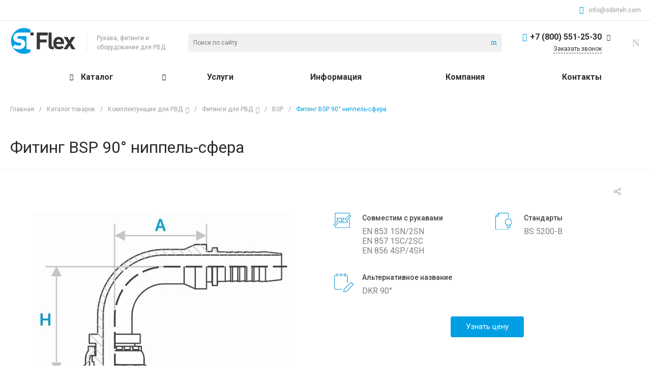

--- FILE ---
content_type: text/html; charset=UTF-8
request_url: https://stflex.ru/product/fitingi_dlya_rvd/nippel_sfera_90/
body_size: 76853
content:
<!DOCTYPE html>
<html lang="ru">
    <head>
                <title>Фитинг BSP 90° ниппель-сфера по цене производителя «Сибирские технологии»</title>
        <meta http-equiv="Content-Type" content="text/html; charset=UTF-8" />
<meta name="keywords" content="Купить, Интернет-магазин" />
<meta name="description" content="Купить фитинг bsp 90° ниппель-сфера по низким ценам от бренда Stflex. Удобная и быстрая доставкой по России и миру. ✔Высокое качество и гарантия на всю продукцию от производителя «Сибирские технологии». Подробную информацию можно узнать по телефону ☎ 8(800) 551-25-30." />
<script data-skip-moving="true">(function(w, d, n) {var cl = "bx-core";var ht = d.documentElement;var htc = ht ? ht.className : undefined;if (htc === undefined || htc.indexOf(cl) !== -1){return;}var ua = n.userAgent;if (/(iPad;)|(iPhone;)/i.test(ua)){cl += " bx-ios";}else if (/Windows/i.test(ua)){cl += ' bx-win';}else if (/Macintosh/i.test(ua)){cl += " bx-mac";}else if (/Linux/i.test(ua) && !/Android/i.test(ua)){cl += " bx-linux";}else if (/Android/i.test(ua)){cl += " bx-android";}cl += (/(ipad|iphone|android|mobile|touch)/i.test(ua) ? " bx-touch" : " bx-no-touch");cl += w.devicePixelRatio && w.devicePixelRatio >= 2? " bx-retina": " bx-no-retina";if (/AppleWebKit/.test(ua)){cl += " bx-chrome";}else if (/Opera/.test(ua)){cl += " bx-opera";}else if (/Firefox/.test(ua)){cl += " bx-firefox";}ht.className = htc ? htc + " " + cl : cl;})(window, document, navigator);</script>


<link href="/bitrix/js/ui/design-tokens/dist/ui.design-tokens.min.css?174957530723463"  rel="stylesheet" />
<link href="/bitrix/js/ui/fonts/opensans/ui.font.opensans.min.css?17495753082320"  rel="stylesheet" />
<link href="/bitrix/js/main/popup/dist/main.popup.bundle.min.css?176034761428056"  rel="stylesheet" />
<link href="https://fonts.googleapis.com/css?family=Roboto:300,400,500,700&amp;subset=cyrillic"  rel="stylesheet" />
<link href="/bitrix/cache/css/s2/prom_s2/page_de2b4a1ee38728b4c4d6dbae00dd559a/page_de2b4a1ee38728b4c4d6dbae00dd559a_v1.css?1768200264183876"  rel="stylesheet" />
<link href="/bitrix/cache/css/s2/prom_s2/template_638ef3816ff02aa4be317f0303df0da7/template_638ef3816ff02aa4be317f0303df0da7_v1.css?1768200176743130"  data-template-style="true" rel="stylesheet" />




<style>.intec-cl-text {
  color: #009fe3 !important; }

.intec-cl-text-active:active {
  color: #009fe3 !important; }

.intec-cl-text-active.active {
  color: #009fe3 !important; }

.intec-cl-text-focus:focus {
  color: #009fe3 !important; }

.intec-cl-text-hover:hover {
  color: #009fe3 !important; }

.intec-cl-background {
  background-color: #009fe3 !important;
  fill: #009fe3 !important; }

.intec-cl-background-active:active {
  background-color: #009fe3 !important;
  fill: #009fe3 !important; }

.intec-cl-background-focus:focus {
  background-color: #009fe3 !important;
  fill: #009fe3 !important; }

.intec-cl-background-hover:hover {
  background-color: #009fe3 !important;
  fill: #009fe3 !important; }

.intec-cl-background-dark {
  background-color: #007bb0 !important;
  fill: #007bb0 !important; }

.intec-cl-background-dark-active:active {
  background-color: #007bb0 !important;
  fill: #007bb0 !important; }

.intec-cl-background-dark-focus:focus {
  background-color: #007bb0 !important;
  fill: #007bb0 !important; }

.intec-cl-background-dark-hover:hover {
  background-color: #007bb0 !important;
  fill: #007bb0 !important; }

.intec-cl-background-light {
  background-color: #17baff !important;
  fill: #17baff !important; }

.intec-cl-background-light-active:active {
  background-color: #17baff !important;
  fill: #17baff !important; }

.intec-cl-background-light-focus:focus {
  background-color: #17baff !important;
  fill: #17baff !important; }

.intec-cl-background-light-hover:hover {
  background-color: #17baff !important;
  fill: #17baff !important; }

.intec-cl-background-light-40 {
  background-color: #b0e7ff !important;
  fill: #b0e7ff !important; }

.intec-cl-background-light-40-active:active {
  background-color: #b0e7ff !important;
  fill: #b0e7ff !important; }

.intec-cl-background-light-40-focus:focus {
  background-color: #b0e7ff !important;
  fill: #b0e7ff !important; }

.intec-cl-background-light-40-hover:hover {
  background-color: #b0e7ff !important;
  fill: #b0e7ff !important; }

.intec-cl-border {
  border-color: #009fe3 !important; }

.intec-cl-border-light {
  border-color: #17baff !important; }

.intec-cl-border-active:active {
  border-color: #009fe3 !important; }

.intec-cl-border-focus:focus {
  border-color: #009fe3 !important; }

.intec-cl-border-hover:hover {
  border-color: #009fe3 !important; }

.intec-cl-border-light-hover:hover {
  border-color: #17baff !important; }

.intec-cl-text-light {
  color: #17baff !important; }

.intec-cl-text-light-active:active {
  color: #17baff !important; }

.intec-cl-text-light-focus:focus {
  color: #17baff !important; }

.intec-cl-text-light-hover:hover {
  color: #17baff !important; }

.intec-cl-text-dark {
  color: #007bb0 !important; }

.intec-cl-text-dark-active:active {
  color: #007bb0 !important; }

.intec-cl-text-dark-focus:focus {
  color: #007bb0 !important; }

.intec-cl-text-dark-hover:hover {
  color: #007bb0 !important; }

.intec-cl-background-light {
  background-color: #17baff !important;
  fill: #17baff !important; }

.intec-cl-background-light-active:active {
  background-color: #17baff !important; }

.intec-cl-background-light-focus:focus {
  background-color: #17baff !important; }

.intec-cl-background-light-hover:hover {
  background-color: #17baff !important; }

.intec-cl-svg svg {
  fill: #009fe3 !important;
  stroke: #009fe3 !important; }

.intec-cl-svg-path-fill svg path {
  fill: #009fe3 !important; }

.intec-cl-svg-path-fill-hover:hover svg path {
  fill: #009fe3 !important; }

.intec-cl-svg-rect-fill-hover:hover svg rect {
  fill: #009fe3 !important; }

.intec-cl-svg-path-stroke svg path, .intec-cl-svg-rect-stroke svg rect {
  stroke: #009fe3 !important; }

.intec-cl-svg-path-stroke-hover:hover svg path {
  stroke: #009fe3 !important; }

.intec-content {
  max-width: 1384px; }

.intec-content .intec-content.intec-content-primary {
  max-width: 1384px; }

html {
  font-size: 15px;
  font-family: "Roboto", sans-serif; }

.intec-template .intec-template-part.intec-template-part-title, .intec-template .widget .widget-header .widget-title {
  font-size: 28px; }

@media (max-width: 768px) {
  .intec-template .intec-template-part.intec-template-part-title, .intec-template .widget .widget-header .widget-title {
    font-size: 20px; } }

.intec-image-effect {
  opacity: 1;
  -webkit-transition: opacity 350ms ease-in-out;
  -moz-transition: opacity 350ms ease-in-out;
  -ms-transition: opacity 350ms ease-in-out;
  -o-transition: opacity 350ms ease-in-out;
  transition: opacity 350ms ease-in-out; }

.intec-image-effect:hover {
  opacity: 0.5; }

.intec-ui.intec-ui-control-alert.intec-ui-scheme-current {
  color: #009fe3;
  background-color: #ebf9ff;
  border-color: #d6f3ff; }

.intec-ui.intec-ui-control-button.intec-ui-scheme-current {
  border-color: #009fe3;
  background-color: #009fe3;
  color: #fff; }
  .intec-ui.intec-ui-control-button.intec-ui-scheme-current.intec-ui-mod-transparent {
    background-color: transparent;
    color: #009fe3; }
  .intec-ui.intec-ui-control-button.intec-ui-scheme-current:hover, .intec-ui.intec-ui-control-button.intec-ui-scheme-current.intec-ui-state-hover, .intec-ui.intec-ui-control-button.intec-ui-scheme-current[data-ui-state="hover"] {
    border-color: #17baff;
    background-color: #17baff;
    color: #fff; }
  .intec-ui.intec-ui-control-button.intec-ui-scheme-current:focus, .intec-ui.intec-ui-control-button.intec-ui-scheme-current.intec-ui-state-focus, .intec-ui.intec-ui-control-button.intec-ui-scheme-current[data-ui-state="focus"] {
    border-color: #17baff;
    background-color: #17baff;
    color: #fff; }
  .intec-ui.intec-ui-control-button.intec-ui-scheme-current:active, .intec-ui.intec-ui-control-button.intec-ui-scheme-current.intec-ui-state-active, .intec-ui.intec-ui-control-button.intec-ui-scheme-current[data-ui-state="active"] {
    border-color: #007bb0;
    background-color: #007bb0;
    color: #fff; }
  .intec-ui.intec-ui-control-button.intec-ui-scheme-current:disabled, .intec-ui.intec-ui-control-button.intec-ui-scheme-current.intec-ui-state-disabled, .intec-ui.intec-ui-control-button.intec-ui-scheme-current[data-ui-state="disabled"] {
    border-color: #00587d;
    background-color: #00587d;
    color: #fff; }
  .intec-ui.intec-ui-control-button.intec-ui-scheme-current.intec-ui-mod-link {
    color: #5f5f5f;
    border-color: transparent;
    background-color: transparent; }
    .intec-ui.intec-ui-control-button.intec-ui-scheme-current.intec-ui-mod-link:hover, .intec-ui.intec-ui-control-button.intec-ui-scheme-current.intec-ui-mod-link.intec-ui-state-hover, .intec-ui.intec-ui-control-button.intec-ui-scheme-current.intec-ui-mod-link[data-ui-state="hover"] {
      color: #17baff; }
    .intec-ui.intec-ui-control-button.intec-ui-scheme-current.intec-ui-mod-link:focus, .intec-ui.intec-ui-control-button.intec-ui-scheme-current.intec-ui-mod-link.intec-ui-state-focus, .intec-ui.intec-ui-control-button.intec-ui-scheme-current.intec-ui-mod-link[data-ui-state="focus"] {
      color: #17baff; }
    .intec-ui.intec-ui-control-button.intec-ui-scheme-current.intec-ui-mod-link:active, .intec-ui.intec-ui-control-button.intec-ui-scheme-current.intec-ui-mod-link.intec-ui-state-active, .intec-ui.intec-ui-control-button.intec-ui-scheme-current.intec-ui-mod-link[data-ui-state="active"] {
      color: #007bb0; }
    .intec-ui.intec-ui-control-button.intec-ui-scheme-current.intec-ui-mod-link:disabled, .intec-ui.intec-ui-control-button.intec-ui-scheme-current.intec-ui-mod-link.intec-ui-state-disabled, .intec-ui.intec-ui-control-button.intec-ui-scheme-current.intec-ui-mod-link[data-ui-state="disabled"] {
      color: #9f9f9f; }

.intec-ui.intec-ui-control-checkbox.intec-ui-scheme-current.intec-ui-scheme-current .intec-ui-part-selector:before, .intec-ui.intec-ui-control-radiobox.intec-ui-scheme-current.intec-ui-scheme-current .intec-ui-part-selector:before {
  background-color: #fff;
  color: #fff; }
  .intec-ui.intec-ui-control-checkbox.intec-ui-scheme-current.intec-ui-scheme-current input:checked + .intec-ui-part-selector, .intec-ui.intec-ui-control-radiobox.intec-ui-scheme-current.intec-ui-scheme-current input:checked + .intec-ui-part-selector, .intec-ui.intec-ui-control-checkbox.intec-ui-scheme-current.intec-ui-scheme-current.intec-ui-state-checked .intec-ui-part-selector, .intec-ui.intec-ui-control-radiobox.intec-ui-scheme-current.intec-ui-scheme-current.intec-ui-state-checked .intec-ui-part-selector, .intec-ui.intec-ui-control-checkbox.intec-ui-scheme-current.intec-ui-scheme-current[data-ui-state="checked"] .intec-ui-part-selector, .intec-ui.intec-ui-control-radiobox.intec-ui-scheme-current.intec-ui-scheme-current[data-ui-state="checked"] .intec-ui-part-selector {
    border-color: #009fe3;
    background-color: #009fe3; }
    .intec-ui.intec-ui-control-checkbox.intec-ui-scheme-current.intec-ui-scheme-current input:checked + .intec-ui-part-selector:before, .intec-ui.intec-ui-control-radiobox.intec-ui-scheme-current.intec-ui-scheme-current input:checked + .intec-ui-part-selector:before, .intec-ui.intec-ui-control-checkbox.intec-ui-scheme-current.intec-ui-scheme-current.intec-ui-state-checked .intec-ui-part-selector:before, .intec-ui.intec-ui-control-radiobox.intec-ui-scheme-current.intec-ui-scheme-current.intec-ui-state-checked .intec-ui-part-selector:before, .intec-ui.intec-ui-control-checkbox.intec-ui-scheme-current.intec-ui-scheme-current[data-ui-state="checked"] .intec-ui-part-selector:before, .intec-ui.intec-ui-control-radiobox.intec-ui-scheme-current.intec-ui-scheme-current[data-ui-state="checked"] .intec-ui-part-selector:before {
      background-color: #fff;
      color: #fff; }
  .intec-ui.intec-ui-control-checkbox.intec-ui-scheme-current.intec-ui-scheme-current:hover .intec-ui-part-selector, .intec-ui.intec-ui-control-radiobox.intec-ui-scheme-current.intec-ui-scheme-current:hover .intec-ui-part-selector, .intec-ui.intec-ui-control-checkbox.intec-ui-scheme-current.intec-ui-scheme-current.intec-ui-state-hover .intec-ui-part-selector, .intec-ui.intec-ui-control-radiobox.intec-ui-scheme-current.intec-ui-scheme-current.intec-ui-state-hover .intec-ui-part-selector, .intec-ui.intec-ui-control-checkbox.intec-ui-scheme-current.intec-ui-scheme-current[data-ui-state="hover"] .intec-ui-part-selector, .intec-ui.intec-ui-control-radiobox.intec-ui-scheme-current.intec-ui-scheme-current[data-ui-state="hover"] .intec-ui-part-selector {
    border-color: #17baff;
    background-color: #f6f6f6; }
    .intec-ui.intec-ui-control-checkbox.intec-ui-scheme-current.intec-ui-scheme-current:hover .intec-ui-part-selector:before, .intec-ui.intec-ui-control-radiobox.intec-ui-scheme-current.intec-ui-scheme-current:hover .intec-ui-part-selector:before, .intec-ui.intec-ui-control-checkbox.intec-ui-scheme-current.intec-ui-scheme-current.intec-ui-state-hover .intec-ui-part-selector:before, .intec-ui.intec-ui-control-radiobox.intec-ui-scheme-current.intec-ui-scheme-current.intec-ui-state-hover .intec-ui-part-selector:before, .intec-ui.intec-ui-control-checkbox.intec-ui-scheme-current.intec-ui-scheme-current[data-ui-state="hover"] .intec-ui-part-selector:before, .intec-ui.intec-ui-control-radiobox.intec-ui-scheme-current.intec-ui-scheme-current[data-ui-state="hover"] .intec-ui-part-selector:before {
      background-color: #fff;
      color: #fff; }
  .intec-ui.intec-ui-control-checkbox.intec-ui-scheme-current.intec-ui-scheme-current input:focus:not(:checked) + .intec-ui-part-selector, .intec-ui.intec-ui-control-radiobox.intec-ui-scheme-current.intec-ui-scheme-current input:focus:not(:checked) + .intec-ui-part-selector, .intec-ui.intec-ui-control-checkbox.intec-ui-scheme-current.intec-ui-scheme-current.intec-ui-state-focus .intec-ui-part-selector, .intec-ui.intec-ui-control-radiobox.intec-ui-scheme-current.intec-ui-scheme-current.intec-ui-state-focus .intec-ui-part-selector, .intec-ui.intec-ui-control-checkbox.intec-ui-scheme-current.intec-ui-scheme-current[data-ui-state="focus"] .intec-ui-part-selector, .intec-ui.intec-ui-control-radiobox.intec-ui-scheme-current.intec-ui-scheme-current[data-ui-state="focus"] .intec-ui-part-selector {
    border-color: #17baff;
    background-color: #f6f6f6; }
    .intec-ui.intec-ui-control-checkbox.intec-ui-scheme-current.intec-ui-scheme-current input:focus:not(:checked) + .intec-ui-part-selector:before, .intec-ui.intec-ui-control-radiobox.intec-ui-scheme-current.intec-ui-scheme-current input:focus:not(:checked) + .intec-ui-part-selector:before, .intec-ui.intec-ui-control-checkbox.intec-ui-scheme-current.intec-ui-scheme-current.intec-ui-state-focus .intec-ui-part-selector:before, .intec-ui.intec-ui-control-radiobox.intec-ui-scheme-current.intec-ui-scheme-current.intec-ui-state-focus .intec-ui-part-selector:before, .intec-ui.intec-ui-control-checkbox.intec-ui-scheme-current.intec-ui-scheme-current[data-ui-state="focus"] .intec-ui-part-selector:before, .intec-ui.intec-ui-control-radiobox.intec-ui-scheme-current.intec-ui-scheme-current[data-ui-state="focus"] .intec-ui-part-selector:before {
      background-color: #fff;
      color: #fff; }
  .intec-ui.intec-ui-control-checkbox.intec-ui-scheme-current.intec-ui-scheme-current:active .intec-ui-part-selector, .intec-ui.intec-ui-control-radiobox.intec-ui-scheme-current.intec-ui-scheme-current:active .intec-ui-part-selector, .intec-ui.intec-ui-control-checkbox.intec-ui-scheme-current.intec-ui-scheme-current.intec-ui-state-active .intec-ui-part-selector, .intec-ui.intec-ui-control-radiobox.intec-ui-scheme-current.intec-ui-scheme-current.intec-ui-state-active .intec-ui-part-selector, .intec-ui.intec-ui-control-checkbox.intec-ui-scheme-current.intec-ui-scheme-current[data-ui-state="active"] .intec-ui-part-selector, .intec-ui.intec-ui-control-radiobox.intec-ui-scheme-current.intec-ui-scheme-current[data-ui-state="active"] .intec-ui-part-selector {
    border-color: #007bb0;
    background-color: #007bb0; }
    .intec-ui.intec-ui-control-checkbox.intec-ui-scheme-current.intec-ui-scheme-current:active .intec-ui-part-selector:before, .intec-ui.intec-ui-control-radiobox.intec-ui-scheme-current.intec-ui-scheme-current:active .intec-ui-part-selector:before, .intec-ui.intec-ui-control-checkbox.intec-ui-scheme-current.intec-ui-scheme-current.intec-ui-state-active .intec-ui-part-selector:before, .intec-ui.intec-ui-control-radiobox.intec-ui-scheme-current.intec-ui-scheme-current.intec-ui-state-active .intec-ui-part-selector:before, .intec-ui.intec-ui-control-checkbox.intec-ui-scheme-current.intec-ui-scheme-current[data-ui-state="active"] .intec-ui-part-selector:before, .intec-ui.intec-ui-control-radiobox.intec-ui-scheme-current.intec-ui-scheme-current[data-ui-state="active"] .intec-ui-part-selector:before {
      background-color: #fff;
      color: #fff; }

.intec-ui.intec-ui-control-switch.intec-ui-scheme-current.intec-ui-scheme-current input:checked + .intec-ui-part-selector, .intec-ui.intec-ui-control-switch.intec-ui-scheme-current.intec-ui-scheme-current.intec-ui-state-checked .intec-ui-part-selector, .intec-ui.intec-ui-control-switch.intec-ui-scheme-current.intec-ui-scheme-current[data-ui-state="checked"] .intec-ui-part-selector {
  border-color: #009fe3;
  background-color: #009fe3; }
  .intec-ui.intec-ui-control-switch.intec-ui-scheme-current.intec-ui-scheme-current input:checked + .intec-ui-part-selector:before, .intec-ui.intec-ui-control-switch.intec-ui-scheme-current.intec-ui-scheme-current.intec-ui-state-checked .intec-ui-part-selector:before, .intec-ui.intec-ui-control-switch.intec-ui-scheme-current.intec-ui-scheme-current[data-ui-state="checked"] .intec-ui-part-selector:before {
    background-color: #fff;
    color: #fff; }
  .intec-ui.intec-ui-control-switch.intec-ui-scheme-current.intec-ui-scheme-current:active .intec-ui-part-selector, .intec-ui.intec-ui-control-switch.intec-ui-scheme-current.intec-ui-scheme-current.intec-ui-state-active .intec-ui-part-selector, .intec-ui.intec-ui-control-switch.intec-ui-scheme-current.intec-ui-scheme-current[data-ui-state="active"] .intec-ui-part-selector {
    border-color: #007bb0;
    background-color: #007bb0; }
  .intec-ui.intec-ui-control-switch.intec-ui-scheme-current.intec-ui-scheme-current:active .intec-ui-part-selector:before, .intec-ui.intec-ui-control-switch.intec-ui-scheme-current.intec-ui-scheme-current.intec-ui-state-active .intec-ui-part-selector:before, .intec-ui.intec-ui-control-switch.intec-ui-scheme-current.intec-ui-scheme-current[data-ui-state="active"] .intec-ui-part-selector:before {
    background-color: #fff;
    color: #fff; }

.intec-ui.intec-ui-control-numeric.intec-ui-scheme-current .intec-ui-part-increment:hover, .intec-ui.intec-ui-control-numeric.intec-ui-scheme-current .intec-ui-part-decrement:hover {
  color: #009fe3 !important; }

.intec-ui.intec-ui-control-tabs.intec-ui-scheme-current .intec-ui-part-tab:hover, .intec-ui.intec-ui-control-tabs.intec-ui-scheme-current .intec-ui-part-tab[data-active="true"] {
  border-color: #009fe3; }

.intec-ui.intec-ui-control-tabs.intec-ui-view-1.intec-ui-scheme-current .intec-ui-part-tab[data-active="true"] {
  color: #009fe3; }

.intec-ui.intec-ui-control-tabs.intec-ui-view-1.intec-ui-scheme-current .intec-ui-part-tab[data-active="true"] *:after {
  background-color: #009fe3; }

.intec-ui.intec-ui-control-tabs.intec-ui-view-2.intec-ui-scheme-current .intec-ui-part-tab:hover, .intec-ui.intec-ui-control-tabs.intec-ui-view-2.intec-ui-scheme-current .intec-ui-part-tab[data-active="true"] {
  background-color: #009fe3; }

.intec-ui.intec-ui-control-tabs.intec-ui-view-2.intec-ui-scheme-current .intec-ui-part-tab[data-active="true"] {
  -webkit-box-shadow: 0 6px 18px rgba(0, 159, 227, 0.42);
  -moz-box-shadow: 0 6px 18px rgba(0, 159, 227, 0.42);
  box-shadow: 0 6px 18px rgba(0, 159, 227, 0.42); }

.intec-ui-markup-text, [data-ui-markup="text"] {
  font-size: 15px; }

a, [data-ui-markup="a"], .intec-ui-markup-a {
  color: #009fe3; }
  a:hover, [data-ui-markup="a"]:hover, .intec-ui-markup-a:hover, a:focus, [data-ui-markup="a"]:focus, .intec-ui-markup-a:focus {
    color: #17baff; }
  a:hover.intec-ui-mod-dashed, [data-ui-markup="a"]:hover.intec-ui-mod-dashed, .intec-ui-markup-a:hover.intec-ui-mod-dashed, a:focus.intec-ui-mod-dashed, [data-ui-markup="a"]:focus.intec-ui-mod-dashed, .intec-ui-markup-a:focus.intec-ui-mod-dashed, a:hover.intec-ui-mod-dotted, [data-ui-markup="a"]:hover.intec-ui-mod-dotted, .intec-ui-markup-a:hover.intec-ui-mod-dotted, a:focus.intec-ui-mod-dotted, [data-ui-markup="a"]:focus.intec-ui-mod-dotted, .intec-ui-markup-a:focus.intec-ui-mod-dotted {
    border-color: #17baff; }
  a:active, [data-ui-markup="a"]:active, .intec-ui-markup-a:active {
    color: #007bb0; }
  a:active.intec-ui-mod-dashed, [data-ui-markup="a"]:active.intec-ui-mod-dashed, .intec-ui-markup-a:active.intec-ui-mod-dashed, a:active.intec-ui-mod-dotted, [data-ui-markup="a"]:active.intec-ui-mod-dotted, .intec-ui-markup-a:active.intec-ui-mod-dotted {
    border-color: #007bb0; }

blockquote:before, [data-ui-markup="blockquote"]:before, .intec-ui-markup-blockquote:before {
  background-color: #009fe3; }

ul > li:before, [data-ui-markup="ul"] > [data-ui-markup="li"]:before, .intec-ui-markup-ul > .intec-ui-markup-li:before {
  color: #009fe3; }

ol > li:before, [data-ui-markup="ol"] > [data-ui-markup="li"]:before, .intec-ui-markup-ol > .intec-ui-markup-li:before {
  color: #009fe3; }
</style>
<style>.ns-bitrix.c-menu.c-menu-horizontal-1 .menu-item.menu-item-default .menu-submenu .menu-submenu-item:hover > .menu-submenu-item-text, .ns-bitrix.c-menu.c-menu-horizontal-2 .menu-item .menu-submenu .menu-submenu-item:hover > .menu-submenu-item-text, .c-header.c-header-template-1 .widget-view.widget-view-desktop .widget-view-desktop-1 .widget-container-menu .ns-bitrix.c-menu.c-menu-horizontal-1 .menu-item:hover .menu-item-text-wrapper, .c-header.c-header-template-1 .widget-view.widget-view-desktop .widget-view-desktop-1 .widget-container-menu .ns-bitrix.c-menu.c-menu-horizontal-1 .menu-item.menu-item-active .menu-item-text-wrapper, .c-header.c-header-template-1 .widget-view.widget-view-desktop .widget-view-desktop-7 .widget-menu .ns-bitrix.c-menu.c-menu-horizontal-1 .menu-item:hover .menu-item-text-wrapper, .c-header.c-header-template-1 .widget-view.widget-view-desktop .widget-view-desktop-7 .widget-menu .ns-bitrix.c-menu.c-menu-horizontal-1 .menu-item.menu-item-active .menu-item-text-wrapper, .c-header.c-header-template-1 .widget-view.widget-view-desktop .widget-view-desktop-9 .widget-container-menu .ns-bitrix.c-menu.c-menu-horizontal-1 .menu-item:hover .menu-item-text-wrapper, .c-header.c-header-template-1 .widget-view.widget-view-desktop .widget-view-desktop-9 .widget-container-menu .ns-bitrix.c-menu.c-menu-horizontal-1 .menu-item.menu-item-active .menu-item-text-wrapper, .c-header.c-header-template-1 .widget-view.widget-view-fixed .widget-menu .ns-bitrix.c-menu.c-menu-horizontal-1 .menu-wrapper .menu-item:hover .menu-item-text-wrapper, .c-header.c-header-template-1 .widget-view.widget-view-fixed .widget-menu .ns-bitrix.c-menu.c-menu-horizontal-1 .menu-wrapper .menu-item.menu-item-active .menu-item-text-wrapper {
  color: #009fe3 !important; }

.ns-bitrix.c-catalog-section.c-catalog-section-catalog-list-1 .catalog-section-item-purchase-button.catalog-section-item-purchase-button-add[data-basket-state="processing"], .ns-bitrix.c-catalog-section.c-catalog-section-catalog-text-1 .catalog-section-item-purchase-button.catalog-section-item-purchase-button-add[data-basket-state="processing"], .ns-bitrix.c-catalog-element.c-catalog-element-catalog-default-1 .catalog-element-property:before, .ns-bitrix.c-sale-order-ajax.c-sale-order-ajax-simple-1 .radio-inline:hover label:before, .ns-bitrix.c-sale-order-ajax.c-sale-order-ajax-simple-1 .radio-inline.radio-inline-checked label:before, .ns-bitrix.c-sale-order-ajax.c-sale-order-ajax-simple-1 .bx-soa-pp-item-container .bx-soa-pp-company:hover .bx-soa-pp-company-graf-container, .ns-bitrix.c-sale-order-ajax.c-sale-order-ajax-simple-1 .bx-soa-pp-item-container .bx-soa-pp-company.bx-selected .bx-soa-pp-company-graf-container, .ns-intec-universe.c-tags-list.c-tags-list-default .tags-list-item input[type=checkbox]:checked + .tags-list-item-button, .ns-intec-universe.c-tags-list.c-tags-list-default .tags-list-item-button:hover {
  background: #009fe3 !important; }

.ns-bitrix.c-sale-order-ajax.c-sale-order-ajax-simple-1 .bx-sls .quick-location-tag, .ns-bitrix.c-sale-order-ajax.c-sale-order-ajax-simple-1 .bx-slst .quick-location-tag {
  border: 1px solid;
  background: #fff;
  color: #009fe3; }

.ns-bitrix.c-sale-order-ajax.c-sale-order-ajax-simple-1 .bx-sls .quick-location-tag:hover, .ns-bitrix.c-sale-order-ajax.c-sale-order-ajax-simple-1 .bx-slst .quick-location-tag:hover, .ns-bitrix.c-sale-order-ajax.c-sale-order-ajax-simple-1 .bx-sls .quick-location-tag:focus, .ns-bitrix.c-sale-order-ajax.c-sale-order-ajax-simple-1 .bx-slst .quick-location-tag:focus, .ns-bitrix.c-sale-order-ajax.c-sale-order-ajax-simple-1 .bx-sls .quick-location-tag:active, .ns-bitrix.c-sale-order-ajax.c-sale-order-ajax-simple-1 .bx-slst .quick-location-tag:active {
  border: 1px solid #009fe3;
  background: #009fe3;
  color: #fff; }

.ns-bitrix.c-catalog-element.c-catalog-element-catalog-default-1 .catalog-element-gallery-preview[data-active=true], .ns-bitrix.c-catalog-element.c-catalog-element-catalog-default-1 .catalog-element-tab a:hover, .ns-bitrix.c-catalog-element.c-catalog-element-catalog-default-1 .catalog-element-tab[data-active=true] a, .ns-bitrix.c-catalog-element.c-catalog-element-catalog-default-1 .catalog-element-tab a:focus, .ns-bitrix.c-catalog-element.c-catalog-element-catalog-default-1 .catalog-element-tab a:active, .ns-bitrix.c-catalog-element.c-catalog-element-catalog-default-1 .catalog-element-tab.active a, .ns-bitrix.c-catalog-element.c-catalog-element-catalog-default-2 .catalog-element-tab a:hover, .ns-bitrix.c-catalog-element.c-catalog-element-catalog-default-2 .catalog-element-tab a:focus, .ns-bitrix.c-catalog-element.c-catalog-element-catalog-default-2 .catalog-element-tab a:active, .ns-bitrix.c-catalog-element.c-catalog-element-catalog-default-2 .catalog-element-tab.active a, .ns-bitrix.c-sale-order-ajax.c-sale-order-ajax-simple-1 .radio-inline:hover label:before, .ns-bitrix.c-sale-order-ajax.c-sale-order-ajax-simple-1 .radio-inline.radio-inline-checked label:before, .ns-bitrix.c-sale-order-ajax.c-sale-order-ajax-simple-1 .bx-soa-pp-item-container .bx-soa-pp-company:hover .bx-soa-pp-company-graf-container, .ns-bitrix.c-sale-order-ajax.c-sale-order-ajax-simple-1 .bx-soa-pp-item-container .bx-soa-pp-company.bx-selected .bx-soa-pp-company-graf-container, .c-smart-filter.c-smart-filter-horizontal-2 [data-property-type=checkbox-picture] .smart-filter-property-value input:checked + .smart-filter-property-value-picture-wrap, .c-smart-filter.c-smart-filter-horizontal-2 [data-property-type=checkbox-text-picture] .smart-filter-property-value input:checked + .smart-filter-property-value-picture-wrap {
  border-color: #009fe3 !important; }

.ns-bitrix.c-catalog-section.c-catalog-section-catalog-tile-1 .catalog-section-item-purchase-button.catalog-section-item-purchase-button-add[data-basket-state="processing"] {
  background: #17baff !important; }
/** Old **/
.sale-icons a.sale-icons-item:hover .sale-icons-icon, .sale-icons a.sale-icons-item.hover .sale-icons-icon, .sale-icons a.sale-icons-item:active .sale-icons-icon, .sale-icons a.sale-icons-item.active .sale-icons-icon, .intec-sections-tile > div:hover .intec-section-name, .menu.menu-horizontal .menu-item.menu-item-default .menu-submenu .menu-submenu-item:hover > .menu-submenu-item-text, .widget-catalog-categories .widget-catalog-categories-tabs .widget-catalog-categories-tab a:hover, .widget-catalog-categories .widget-catalog-categories-tabs .widget-catalog-categories-tab.active a, .c-widget.c-widget-products-1 .widget-tab:hover .widget-tab-text, .c-widget.c-widget-products-1 .widget-tab.active .widget-tab-text, .widget-catalog-categories .widget-catalog-categories-desktop .widget-catalog-categories-navigation .widget-catalog-categories-navigation-next:hover, .widget-catalog-categories .widget-catalog-categories-desktop .widget-catalog-categories-navigation .widget-catalog-categories-navigation-previous:hover, .widget-reviews .widget-reviews-view.widget-reviews-view-slider .widget-reviews-navigation .widget-reviews-navigation-next:hover, .widget-reviews .widget-reviews-view.widget-reviews-view-slider .widget-reviews-navigation .widget-reviews-navigation-previous:hover, .widget-news .widget-news-view.widget-news-view-extend .widget-news-navigation .widget-news-navigation-next:hover, .widget-news .widget-news-view.widget-news-view-extend .widget-news-navigation .widget-news-navigation-previous:hover, .footer-menu a.child-link.active, .bx-filter .bx-filter-popup-result a, .intec-sections-list .intec-section-name:hover, .intec-sections-list .intec-subsection:hover, .intec-sections-list .intec-subsection:hover span, .intec-catalog-section-tile .price-block .element-buys, .intec-catalog-section .element-properties li, .intec-item-detail .show-all-characteristics, .contacts .contacts-offices .contacts-office .contacts-information-section.contacts-contacts .contacts-email a:hover .active.widget-reviews .widget-reviews-mobile .widget-reviews-view.widget-reviews-view-blocks-2 .widget-reviews-item .widget-reviews-item-header .widget-reviews-item-name, .bx_compare .table_compare table tr td a, .news-list-filter .news-list-filter-button.news-list-filter-button-active, .news-list-filter .news-list-filter-button:hover, .bx_ordercart .bx_ordercart_order_table_container tbody td.control .delay-item:hover, .bx_ordercart .bx_ordercart_order_table_container tbody td.control .to-cart-item:hover, .bx-soa-editstep, .bx-soa-item-title a, .subscribe-block .email-block-subscribe .subscribe-info:before, .widget-reviews .widget-reviews-mobile .widget-reviews-view.widget-reviews-view-blocks-2 .widget-reviews-item .widget-reviews-item-header .widget-reviews-item-name, .intec-certificates.desktop-template.template-tiles .intec-certificates_item:hover .intec-certificates_name, .intec-sections-tile-1 > div:hover .intec-section-name, .intec-certificates.desktop-template.template-tiles .intec-certificates_item:hover .intec-certificates_name, .header .header-desktop .header-content .header-content-menu .menu.menu-horizontal .menu-wrapper .menu-item:hover .menu-item-text .menu-item-text-wrapper, .header .header-desktop .header-content .header-content-menu .menu.menu-horizontal .menu-wrapper .menu-item.menu-item-active .menu-item-text .menu-item-text-wrapper, .intec-item-detail .item-bind-items .item-bind-items-list .owl-nav .owl-prev:hover, .intec-item-detail .item-bind-items .item-bind-items-list .owl-nav .owl-next:hover, .bx-filter .bx-filter-popup-result a, .intec-panel-sort .sort-value.sort-state-active a, .header.with-banner .header-desktop .header-static .header-content .header-content-phone .header-content-phone-call .header-content-phone-call-wrapper:hover, .header.with-banner[data-banner-color=black] .header-desktop .header-info .header-info-button:hover .header-info-button-text, .header.with-banner[data-banner-color=black] .header-desktop .header-static .header-content .header-info-button:hover .header-info-button-text, .header.with-banner[data-banner-color=black] .header-static .intec-search-icon:hover, .header.with-banner[data-banner-color=white] .header-desktop .header-info .header-info-social:hover, .header.with-banner .header-desktop .header-static .menu.menu-horizontal .menu-item:hover .menu-item-text:hover, .header.with-banner .header-desktop .header-static .menu.menu-horizontal .menu-item.menu-item-active .menu-item-text, .header .header-desktop .header-static .header-info .header-info-button .header-info-button-icon, .header .header-desktop .header-static .header-content .header-info-button .header-info-button-icon, .c-rate.c-rate-template-1 .owl-carousel .owl-nav .owl-next:hover, .c-rate.c-rate-template-1 .owl-carousel .owl-nav .owl-prev:hover, .c-certificates.c-certificates-template-1 .widget-element:hover .widget-element-name, .c-header.c-header-template-1[data-transparent = 'false'] .widget-view.widget-view-desktop .widget-panel .ns-bitrix.c-search-title.c-search-title-popup-1 .search-title-button:hover .search-title-button-icon, .c-header.c-header-template-1[data-transparent = 'false'] .widget-view.widget-view-desktop .widget-panel .ns-bitrix.c-search-title.c-search-title-popup-1 .search-title-button:hover .search-title-button-text, .c-header.c-header-template-1[data-transparent = 'false'] .widget-view.widget-view-desktop .widget-panel .widget-panel-button:hover .widget-panel-button-icon, .c-header.c-header-template-1[data-transparent = 'false'] .widget-view.widget-view-desktop .widget-panel .widget-panel-button:hover .widget-panel-button-text {
  color: #009fe3 !important; }

.ns-bitrix.c-catalog-element.c-catalog-element-catalog-default-1 .catalog-element-gallery-picture[data-active=true], .widget-catalog-categories .widget-catalog-categories-tabs .widget-catalog-categories-tab a:hover, .widget-catalog-categories .widget-catalog-categories-tabs .widget-catalog-categories-tab.active a, .widget-catalog-categories .widget-catalog-categories-dots .owl-dot.active, .c-widget.c-widget-products-1 .widget-tab:hover .widget-tab-text, .c-widget.c-widget-products-1 .widget-tab.active .widget-tab-text, .c-widget.c-widget-products-1 .owl-dots .owl-dot.active, .c-widget.c-widget-products-2 .owl-dots .owl-dot.active, .c-rate.c-rate-template-1 .owl-carousel .owl-dot.active, .news-list-slider .slider-dots .owl-dot .slider-dot:hover, .news-list-slider .slider-dots .owl-dot.active .slider-dot, .intec-item-detail .slider-item.active, .bx_compare .bx_sort_container .sortbutton.current, .bx_compare .bx_sort_container .sortbutton:hover, .bx_ordercart .bx_sort_container a.current, .bx-soa-section.bx-selected, .bx-soa-pp-company.bx-selected .bx-soa-pp-company-graf-container, .news-list-slider-cb .slider-dots .owl-dot .slider-dot:hover, .news-list-slider-cb .slider-dots .owl-dot.active .slider-dot, .ns-bitrix.c-catalog-section.c-catalog-section-catalog-tile-2 .catalog-section-item-offers-property-extended-value[data-state=selected] .catalog-section-item-offers-property-extended-value-image {
  border-color: #009fe3 !important; }

.arrow-right {
  border-right: 25px solid #009fe3 !important; }

.sale-icons a.sale-icons-item:hover .sale-icons-count, .sale-icons a.sale-icons-item.hover .sale-icons-count, .sale-icons a.sale-icons-item:active .sale-icons-count, .sale-icons a.sale-icons-item.active .sale-icons-count, .widget-catalog-categories .widget-catalog-categories-dots .owl-dot.active, .c-widget.c-widget-products-1 .owl-dots .owl-dot.active, .c-widget.c-widget-products-2 .owl-dots .owl-dot.active, .c-rate.c-rate-template-1 .owl-carousel .owl-dot.active, .intec-news-sections.template-chess .intec-news-sections_item:hover .intec-news-sections_name, .intec-news-sections.template-puzzle .intec-news-sections_item:hover .intec-news-sections_name, .intec-news-sections.template-tiles .intec-news-sections_item:hover .intec-news-sections_name, input[type=checkbox]:checked + span, .ask-question-container .ask-question-title:after {
  background-color: #007bb0; }

.intec-catalog-section-tile .price-block .element-buys.active, .intec-catalog-section-tile .price-block .element-buys.added, .share-products-block .products-element .price-block .price .element-buy.active, .news-list-slider .slider-dots .owl-dot.active .slider-dot, .bx-filter .body-filter .bx-filter-parameters-box .bx-filter-popup-result, .news-list-slider .slider-dots .owl-dot .slider-dot:hover, .intec-item-detail .properties-list > li:before, .news-list-slider:hover .slider-wrapper .owl-nav .owl-prev:hover, .news-list-slider:hover .slider-wrapper .owl-nav .owl-next:hover, .widget-reviews .widget-reviews-view.widget-reviews-view-slider .widget-reviews-dots .owl-dot.active, .widget-news .widget-news-view.widget-news-view-extend .widget-news-dots .owl-dot.active, .owl-carusel-gallery.owl-theme .owl-dots .owl-dot.active span, .owl-carusel-gallery.owl-theme .owl-dots .owl-dot:hover span, .carusel-products.owl-theme .owl-dots .owl-dot.active span, .carusel-products.owl-theme .owl-dots .owl-dot:hover span, .widget-flying-basket .flying-basket-mobile-buttons-wrap .flying-basket_button_count, .bx_forgotpassword_page .description:before, .bx_registration_page .registration-info:before, .news-list-slider-cb:hover .slider-wrapper .owl-nav .owl-prev:hover, .news-list-slider-cb:hover .slider-wrapper .owl-nav .owl-next:hover, .news-list-slider-cb .slider-dots .owl-dot .slider-dot:hover, .news-list-slider-cb .slider-dots .owl-dot.active .slider-dot, .subscribe-block .checkbox input[type=checkbox]:checked + label:after, .news-list.news-list-blocks-2 .news-list-item.news-list-item-first .news-list-item-wrapper:hover .news-list-name-wrapper, .binded-products .owl-dots .owl-dot.active, .binded-products .owl-dots .owl-dot:hover, .loading-container.active, .c-categories.c-categories-template-3 .widget-element:hover .widget-element-name-wrapper, .c-smart-filter.c-smart-filter-horizontal-1 [data-property-type='checkbox'] input[type=checkbox]:checked + span, .c-smart-filter.c-smart-filter-vertical-1 [data-property-type=checkbox][data-property-view=default] .smart-filter-property-value input:checked + .smart-filter-property-value-text, .c-smart-filter.c-smart-filter-vertical-1 [data-property-type=checkbox][data-property-view=block] .smart-filter-property-value input:checked + .smart-filter-property-value-text, .c-smart-filter.c-smart-filter-vertical-1 [data-property-type=checkbox][data-property-view=tile] .smart-filter-property-value input:checked + .smart-filter-property-value-text, .c-smart-filter.c-smart-filter-horizontal-1 [data-property-type=checkbox] .smart-filter-property-value input:checked + .smart-filter-property-value-text, .c-smart-filter.c-smart-filter-vertical-1 [data-property-type=checkbox-text-picture] input:checked + .smart-filter-property-value-text-picture, .ns-intec-universe.basket-lite.basket-lite-template-1 .basket-lite-mobile-button-count {
  background-color: #009fe3 !important; }

.contacts .contacts-offices .contacts-office .contacts-information-section.contacts-contacts .contacts-email a, .widget-reviews .widget-reviews-view.widget-reviews-view-slider .widget-reviews-dots .owl-dot.active, .widget-news .widget-news-view.widget-news-view-extend .widget-news-dots .owl-dot.active, .checkbox input[type=checkbox]:checked + label:after, .intec-item-detail .sku-property-value:hover, .intec-item-detail .sku-property-value.active, .news-list-slider-cb .slider-dots .owl-dot .slider-dot:hover, .news-list-slider-cb .slider-dots .owl-dot.active .slider-dot, .binded-products .owl-dots .owl-dot.active, .binded-products .owl-dots .owl-dot:hover, .c-smart-filter.c-smart-filter-horizontal-1 [data-property-type=checkbox] .smart-filter-property-value input:checked + .smart-filter-property-value-text {
  border-color: #009fe3 !important; }

.widget-articles-content .widget-articles .element-big:hover .element-wrapper .header span {
  background-color: #009fe3 !important; }

.c-services.c-services-template-3 .widget-element-text-wrapper, .c-advantages.c-advantages-template-4 .widget-element-name:hover .widget-element-name-wrap, .c-services.c-services-template-5 .widget-element .widget-element-name-text {
  -webkit-box-shadow: -5px 0 0 5px #009fe3, 5px 0 0 5px #009fe3 !important;
  -moz-box-shadow: -5px 0 0 5px #009fe3, 5px 0 0 5px #009fe3 !important;
  box-shadow: -5px 0 0 5px #009fe3, 5px 0 0 5px #009fe3 !important; }

.c-advantages.c-advantages-template-4 .widget-element-name:hover .widget-element-name-wrap, .c-categories.c-categories-template-6 .widget-element:hover .widget-element-name {
  background: #009fe3 !important; }

.c-categories.c-categories-template-8 .widget-element:hover .widget-element-name {
  background: #009fe3 !important; }

.c-shares.c-shares-template-3 .widget-element .widget-element-name-wrapper-2 {
  -webkit-box-shadow: -5px 0 0 5px #009fe3, 5px 0 0 5px #009fe3 !important;
  -moz-box-shadow: -5px 0 0 5px #009fe3, 5px 0 0 5px #009fe3 !important;
  box-shadow: -5px 0 0 5px #009fe3, 5px 0 0 5px #009fe3 !important;
  background: #009fe3 !important; }

.c-advantages.c-advantages-template-11 .widget-item:hover .widget-item-counter {
  color: #009fe3 !important; }

.widget.c-advantages.c-advantages-template-32 .circles-valueStroke {
  stroke: #009fe3 !important; }

.widget.c-stages.c-stages-template-5 .widget-item-wrap:hover .widget-item-name-count {
  background: #009fe3 !important; }

.ns-bitrix.c-sale-order-ajax.c-sale-order-ajax-simple-1 .bx-pagination li.bx-active a span {
  background: #009fe3 !important;
  color: #fff; }

.ns-bitrix.c-catalog-element.c-catalog-element-catalog-default-5 [data-role="measures.select.value"].active span, .ns-bitrix.c-catalog-element.c-catalog-element-catalog-default-5 [data-role="measures.select.value"]:hover span {
  background: #b0e7ff; }
</style>
<script type="extension/settings" data-extension="currency.currency-core">{"region":"ru"}</script>



<link rel="stylesheet" href="/bitrix/themes/pxpseo/pixelplus.seo.css">



        <meta name="viewport" content="width=device-width, initial-scale=1.0, maximum-scale=1.0, user-scalable=no">
        <meta name="cmsmagazine" content="79468b886bf88b23144291bf1d99aa1c" />
        <meta name="og:type" content="website" />
        <meta name="og:title" content="Фитинг BSP 90° ниппель-сфера" />
        <meta name="og:description" content="Купить фитинг bsp 90° ниппель-сфера по низким ценам от бренда Stflex. Удобная и быстрая доставкой по России и миру. ✔Высокое качество и гарантия на всю продукцию от производителя «Сибирские технологии». Подробную информацию можно узнать по телефону ☎ 8(800) 551-25-30." />
        <meta name="og:image" content="https://stflex.ru:443/upload/dev2fun.imagecompress/webp/iblock/5db/z4sy5l4d87cwfohcpdppzoav9n7o2zri/BSP-90-grad.-nippel_sfera-_2_.webp" />
        <meta name="og:url" content="https://stflex.ru:443/product/fitingi_dlya_rvd/nippel_sfera_90/" />
        <link rel="shortcut icon" href="/favicon.ico" type="image/x-icon">
        <link rel="apple-touch-icon" href="/favicon.png">
                    <style>
</style>
            <style></style>
                                    

<!-- Google Tag Manager -->
<!-- End Google Tag Manager -->



<!-- Marquiz script start -->
<!-- Marquiz script end -->

    </head>
    <body class="public intec-adaptive">

                <!-- Google Tag Manager (noscript) -->
<noscript><iframe src="https://www.googletagmanager.com/ns.html?id=GTM-55959HW"
height="0" width="0" style="display:none;visibility:hidden"></iframe></noscript>
<!-- End Google Tag Manager (noscript) -->
                                <div class="intec-template" data-background-show="false" data-editor="false" data-flat="top">    <div class="intec-template-layout intec-content-wrap" data-name="wide">        <div class="intec-template-layout-header" data-global-role="header">            <div class="intec-template-layout-header-wrapper">                            <!--'start_frame_cache_HfGXzP'-->            <div id="i-0-intec-universe-sale-basket-small-notifications-1-gnX3eXnpbKyo" class="ns-intec-universe c-sale-basket-small c-sale-basket-small-notifications-1">
                <div class="sale-basket-small-content">
                    <div class="sale-basket-small-products" data-role="container">
                                            </div>
                </div>
            </div>
        <!--'end_frame_cache_HfGXzP'-->    <div id="i-1-intec-universe-main-widget-navigation-button-top-Hs1AKBAvoqYN" class="widget c-widget c-widget-navigation-button-top">    <div class="widget-button intec-ui intec-ui-control-button intec-ui-scheme-current" data-role="button" style="">        <div class="widget-button-wrapper">
            <svg width="12" height="17" viewBox="0 0 12 17" fill="none" xmlns="http://www.w3.org/2000/svg">
                <path d="M11 6L6 1L1 6" fill="none" stroke-width="1.5" stroke-linecap="round" stroke-linejoin="round" />
                <path d="M6 16V1" fill="none" stroke-width="1.5" stroke-linecap="round" stroke-linejoin="round" />
            </svg>
        </div>
    </div>    
</div><!--'start_frame_cache_crjhkI'--><div id="i-2-intec-universe-main-panel-template-1-jQWE3mrLp0O2" class="widget c-panel c-panel-template-1" data-svg-mode="fill">    <div class="intec-content intec-content-primary">
        <div class="scrollbar scrollbar-inner" data-role="scrollbar">
            <div class="widget-body intec-grid intec-grid-a-v-start">
                                    <div class="widget-item-container intec-grid-item-3" data-active="false" data-icon="true">                        <a id="bx_1704906373_i-2-intec-universe-main-panel-template-1-jQWE3mrLp0O2_1735" class="widget-item" href="/">                                                                                                                            <span class="widget-item-icon intec-ui-picture"><svg width="24" height="24" viewBox="0 0 24 24" fill="none" xmlns="http://www.w3.org/2000/svg">
	<path d="M10 20V14H14V20H19V12H22L12 3L2 12H5V20H10Z" stroke="none" />
</svg>
</span>                                                                                                                        <div class="widget-item-name">Главная</div>                                                    </a>                    </div>                                    <div class="widget-item-container intec-grid-item-3" data-active="false" data-icon="true">                        <a id="bx_1704906373_i-2-intec-universe-main-panel-template-1-jQWE3mrLp0O2_1737" class="widget-item" href="/personal/basket/">                                                            <div class="widget-item-count-container">
                                    <div class="widget-item-count intec-cl-background" data-role="panel.basket" data-state="disabled"></div>
                                </div>
                                                                                                                            <span class="widget-item-icon intec-ui-picture"><svg width="24" height="24" viewBox="0 0 24 24" fill="none" xmlns="http://www.w3.org/2000/svg">
<path d="M15.55 13C16.3 13 16.96 12.59 17.3 11.97L20.88 5.48C20.9643 5.32843 21.0075 5.15747 21.0054 4.98406C21.0034 4.81064 20.956 4.64077 20.8681 4.49126C20.7803 4.34175 20.6548 4.21778 20.5043 4.13162C20.3538 4.04546 20.1834 4.00009 20.01 4H5.21L4.27 2H1V4H3L6.6 11.59L5.25 14.03C4.52 15.37 5.48 17 7 17H19V15H7L8.1 13H15.55ZM6.16 6H18.31L15.55 11H8.53L6.16 6ZM7 18C5.9 18 5.01 18.9 5.01 20C5.01 21.1 5.9 22 7 22C8.1 22 9 21.1 9 20C9 18.9 8.1 18 7 18ZM17 18C15.9 18 15.01 18.9 15.01 20C15.01 21.1 15.9 22 17 22C18.1 22 19 21.1 19 20C19 18.9 18.1 18 17 18Z" stroke="none"/>
</svg>
</span>                                                                                                                        <div class="widget-item-name">Корзина</div>                                                    </a>                    </div>                                    <div class="widget-item-container intec-grid-item-3" data-active="false" data-icon="true">                        <a id="bx_1704906373_i-2-intec-universe-main-panel-template-1-jQWE3mrLp0O2_1738" class="widget-item" href="/personal/basket/?delay=Y">                                                            <div class="widget-item-count-container">
                                    <div class="widget-item-count intec-cl-background" data-role="panel.delayed" data-state="disabled"></div>
                                </div>
                                                                                                                            <span class="widget-item-icon intec-ui-picture"><svg width="24" height="24" viewBox="0 0 24 24" fill="none" xmlns="http://www.w3.org/2000/svg">
<path d="M16.5 3C14.76 3 13.09 3.81 12 5.09C10.91 3.81 9.24 3 7.5 3C4.42 3 2 5.42 2 8.5C2 12.28 5.4 15.36 10.55 20.04L12 21.35L13.45 20.03C18.6 15.36 22 12.28 22 8.5C22 5.42 19.58 3 16.5 3ZM12.1 18.55L12 18.65L11.9 18.55C7.14 14.24 4 11.39 4 8.5C4 6.5 5.5 5 7.5 5C9.04 5 10.54 5.99 11.07 7.36H12.94C13.46 5.99 14.96 5 16.5 5C18.5 5 20 6.5 20 8.5C20 11.39 16.86 14.24 12.1 18.55Z" stroke="none"/>
</svg>
</span>                                                                                                                        <div class="widget-item-name">Избранные</div>                                                    </a>                    </div>                                            </div>
        </div>
    </div>
    </div><!--'end_frame_cache_crjhkI'--><div id="i-2-intec-universe-main-panel-template-1-jQWE3mrLp0O2" class="widget c-panel c-panel-template-1" data-svg-mode="fill">    <div class="intec-content intec-content-primary">
        <div class="scrollbar scrollbar-inner" data-role="scrollbar">
            <div class="widget-body intec-grid intec-grid-a-v-start">
                                    <div class="widget-item-container intec-grid-item-3" data-active="false" data-icon="true">                        <a id="bx_1704906373_i-2-intec-universe-main-panel-template-1-jQWE3mrLp0O2_1735" class="widget-item" href="/">                                                                                                                            <span class="widget-item-icon intec-ui-picture"><svg width="24" height="24" viewBox="0 0 24 24" fill="none" xmlns="http://www.w3.org/2000/svg">
	<path d="M10 20V14H14V20H19V12H22L12 3L2 12H5V20H10Z" stroke="none" />
</svg>
</span>                                                                                                                        <div class="widget-item-name">Главная</div>                                                    </a>                    </div>                                    <div class="widget-item-container intec-grid-item-3" data-active="false" data-icon="true">                        <a id="bx_1704906373_i-2-intec-universe-main-panel-template-1-jQWE3mrLp0O2_1737" class="widget-item" href="/personal/basket/">                                                            <div class="widget-item-count-container">
                                    <div class="widget-item-count intec-cl-background" data-role="panel.basket" data-state="disabled"></div>
                                </div>
                                                                                                                            <span class="widget-item-icon intec-ui-picture"><svg width="24" height="24" viewBox="0 0 24 24" fill="none" xmlns="http://www.w3.org/2000/svg">
<path d="M15.55 13C16.3 13 16.96 12.59 17.3 11.97L20.88 5.48C20.9643 5.32843 21.0075 5.15747 21.0054 4.98406C21.0034 4.81064 20.956 4.64077 20.8681 4.49126C20.7803 4.34175 20.6548 4.21778 20.5043 4.13162C20.3538 4.04546 20.1834 4.00009 20.01 4H5.21L4.27 2H1V4H3L6.6 11.59L5.25 14.03C4.52 15.37 5.48 17 7 17H19V15H7L8.1 13H15.55ZM6.16 6H18.31L15.55 11H8.53L6.16 6ZM7 18C5.9 18 5.01 18.9 5.01 20C5.01 21.1 5.9 22 7 22C8.1 22 9 21.1 9 20C9 18.9 8.1 18 7 18ZM17 18C15.9 18 15.01 18.9 15.01 20C15.01 21.1 15.9 22 17 22C18.1 22 19 21.1 19 20C19 18.9 18.1 18 17 18Z" stroke="none"/>
</svg>
</span>                                                                                                                        <div class="widget-item-name">Корзина</div>                                                    </a>                    </div>                                    <div class="widget-item-container intec-grid-item-3" data-active="false" data-icon="true">                        <a id="bx_1704906373_i-2-intec-universe-main-panel-template-1-jQWE3mrLp0O2_1738" class="widget-item" href="/personal/basket/?delay=Y">                                                            <div class="widget-item-count-container">
                                    <div class="widget-item-count intec-cl-background" data-role="panel.delayed" data-state="disabled"></div>
                                </div>
                                                                                                                            <span class="widget-item-icon intec-ui-picture"><svg width="24" height="24" viewBox="0 0 24 24" fill="none" xmlns="http://www.w3.org/2000/svg">
<path d="M16.5 3C14.76 3 13.09 3.81 12 5.09C10.91 3.81 9.24 3 7.5 3C4.42 3 2 5.42 2 8.5C2 12.28 5.4 15.36 10.55 20.04L12 21.35L13.45 20.03C18.6 15.36 22 12.28 22 8.5C22 5.42 19.58 3 16.5 3ZM12.1 18.55L12 18.65L11.9 18.55C7.14 14.24 4 11.39 4 8.5C4 6.5 5.5 5 7.5 5C9.04 5 10.54 5.99 11.07 7.36H12.94C13.46 5.99 14.96 5 16.5 5C18.5 5 20 6.5 20 8.5C20 11.39 16.86 14.24 12.1 18.55Z" stroke="none"/>
</svg>
</span>                                                                                                                        <div class="widget-item-name">Избранные</div>                                                    </a>                    </div>                                            </div>
        </div>
    </div>
    </div>                <div class="container-23"><div class="container-1034"><div class="container-1"><div class="container-970" style="color: #3a3a39;"><div id="i-3-intec-universe-main-header-template-1-dZcvT5yLZEp0" class="vcard widget c-header c-header-template-1" data-transparent="false">    <div class="widget-content">
        <div style="display: none;">
            <span class="url">
                <span class="value-title" title="https://stflex.ru:443/"></span>
            </span>
            <span class="fn org">
                Stflex®            </span>
            <img class="photo" src="https://stflex.ru:443/include/logotype.png" alt="Stflex®" />
        </div>
                    <div class="widget-view widget-view-desktop">
                                                <div class="widget-view-desktop-1">
                <div class="widget-panel">
            <div class="intec-content intec-content-visible intec-content-primary">
                <div class="intec-content-wrapper">
                    <div class="widget-panel-wrapper">
                        <div class="intec-grid intec-grid-wrap intec-grid-a-h-center intec-grid-a-v-center intec-grid-i-h-20 intec-grid-i-v-5">                                                            
<!--noindex-->
<div class="widget-panel-social-wrap intec-grid-item-auto">
    <div class="widget-panel-social">
        <div class="widget-panel-social-items intec-grid intec-grid-nowrap intec-grid-i-h-6 intec-grid-a-v-center" data-role="items">                                        <div class="widget-panel-social-item-wrap intec-grid-item-auto intec-grid">
                    <a class="widget-panel-social-item intec-image-effect intec-grid-item-auto" href="https://www.instagram.com/sibirteh/" rel="nofollow" target="_blank">    <div class="widget-panel-social-item-icon" data-grey="true" data-social-icon="INSTAGRAM" data-social-icon-square="false"></div>    </a>            </div>
                                <div class="widget-panel-social-item-wrap intec-grid-item-auto intec-grid">
                    <a class="widget-panel-social-item intec-image-effect intec-grid-item-auto" href="https://www.youtube.com/channel/UCVIdt_6Ztg4vfQHNTt7kSaQ" rel="nofollow" target="_blank">    <div class="widget-panel-social-item-icon" data-grey="true" data-social-icon="YOUTUBE" data-social-icon-square="false"></div>    </a>            </div>
                                <div class="widget-panel-social-item-wrap intec-grid-item-auto intec-grid">
                    <a class="widget-panel-social-item intec-image-effect intec-grid-item-auto" href="https://api.whatsapp.com/send/?phone=%2B79237070387&text=%D0%97%D0%B4%D1%80%D0%B0%D0%B2%D1%81%D1%82%D0%B2%D1%83%D0%B9%D1%82%D0%B5%21&app_absent=0" rel="nofollow" target="_blank">    <div class="widget-panel-social-item-icon" data-grey="true" data-social-icon="WHATSAPP" data-social-icon-square="false"></div>    </a>            </div>
                                <div class="widget-panel-social-item-wrap intec-grid-item-auto intec-grid">
                    <a class="widget-panel-social-item intec-image-effect intec-grid-item-auto" href="https://t.me/sibirteh_bot" rel="nofollow" target="_blank">    <div class="widget-panel-social-item-icon" data-grey="true" data-social-icon="TELEGRAM" data-social-icon-square="false"></div>    </a>            </div>
                        </div>    </div>
</div>
                                                                                                                <div class="intec-grid-item"></div>
                                                                                        <div class="widget-panel-items-wrap intec-grid-item-auto">
                                    <div class="widget-panel-items widget-panel-items-visible">
                                        <div class="widget-panel-items-wrapper">
                                                                                                                                        <div class="widget-panel-item">
        <div class="widget-panel-item-wrapper intec-grid intec-grid-a-v-center">
            <div class="widget-panel-item-icon intec-grid-item-auto intec-ui-icon intec-ui-icon-mail-1 intec-cl-text"></div>
            <a href="mailto:info@sibirteh.com" class="email widget-panel-item-text intec-grid-item-auto">
                info@sibirteh.com            </a>
        </div>
    </div>
                                        </div>
                                    </div>
                                </div>
                                                                                </div>                    </div>
                </div>
            </div>
        </div>
                <div class="widget-container">
            <div class="intec-content intec-content-visible intec-content-primary">
                <div class="intec-content-wrapper">
                    <div class="widget-container-wrapper intec-grid intec-grid-nowrap intec-grid-a-h-start intec-grid-a-v-center intec-grid-i-h-10">                                                    <div class="widget-container-logotype-wrap intec-grid-item-auto">
                                <a class="widget-container-item widget-container-logotype intec-ui-picture" href="/" style="width: 130px;">                                    <!-- saved from url=(0048)https://chel.universepro.ru/include/logotype.php -->
<html><head><meta http-equiv="Content-Type" content="text/html; charset=windows-1251"></head><body><div style="display:inline-block;width:100%;vertical-align:middle;margin-top:-6px;">
<svg xmlns="http://www.w3.org/2000/svg" xml:space="preserve" width="66mm" height="27mm" version="1.1" style="shape-rendering:geometricPrecision; text-rendering:geometricPrecision; image-rendering:optimizeQuality; fill-rule:evenodd; clip-rule:evenodd"
viewBox="0 0 6600 2700"
 <defs>
  <style>
   <![CDATA[
    .fil0 {fill:none}
    .fil2 {fill:#00A0E3;fill-rule:nonzero}
    .fil1 {fill:#373736;fill-rule:nonzero}
   ]]>
  </style>
 </defs>
 <g id="Слой_x0020_1">
  <metadata id="Stflex"/>
  <rect class="fil0" x="-2" y="4.67" width="6600" height="2700"/>
  <g id="Stflex">
   <path class="fil1" d="M6511.18 2185.36l-423.65 -626.04 407.17 -600.14 -367.17 0 -209.48 350.66 -207.08 -350.66 -367.17 0 407.14 600.14 -423.61 626.04 367.17 0 223.55 -367.18 225.96 367.18 367.17 0zm-1435.14 -727.26l-465.95 0c2.33,-54.15 9.39,-87.1 28.23,-131.78 32.95,-72.99 101.21,-127.11 204.75,-127.11 103.54,0 171.8,54.12 204.75,127.11 18.84,44.68 25.89,77.63 28.22,131.78zm301.31 209.48l0 -136.49c0,-336.57 -193,-586.06 -534.28,-586.06 -317.75,0 -534.28,225.92 -534.28,626.03 0,496.61 277.74,628.44 567.23,628.44 221.22,0 341.27,-68.26 466.02,-193l-185.95 -181.26c-77.65,77.72 -143.58,115.32 -277.74,115.32 -171.77,0 -268.26,-115.32 -268.26,-272.98l767.26 0zm-1018.54 517.78l0 -258.87 -117.69 0c-77.64,0 -108.23,-37.68 -108.23,-110.63l0 -1306.26 -305.99 0 0 1325.09c0,174.17 105.94,350.67 357.74,350.67l174.17 0zm-606.66 -1383.91l0 -291.85 -1103.81 0 0 1675.76 327.17 0 0 -680.2 661.35 0 0 -291.8 -661.35 0 0 -411.91 776.64 0z"/>
   <path class="fil2" d="M1379.25 60.21c232.91,0 451.35,61.56 640.15,169.19l0.44 280.36 -716.95 0 0 0.01c-174.67,0 -147.15,0.1 -383.23,0.1 -374.96,0 -601.77,219.89 -601.77,520.77 0,141.18 37.01,252.31 113.39,330.97 74.08,76.41 185.17,124.99 330.97,145.84l199.08 27.76c53.23,6.95 87.94,23.14 108.79,43.96 23.11,25.5 32.39,57.89 32.39,97.22 0,94.9 -76.38,148.13 -236.08,148.13 -131.94,0 -282.36,-30.09 -368.02,-115.71l-259.26 259.22c166.66,171.28 372.68,217.56 624.95,217.56 347.17,0 636.51,-182.84 636.51,-518.44 0,-152.79 -34.72,-275.45 -122.7,-361.06 -69.42,-69.42 -175.88,-115.74 -324.02,-136.56l-199.03 -27.8c-57.89,-6.95 -92.61,-27.76 -113.42,-48.57 -25.44,-25.48 -32.39,-55.57 -32.39,-76.38 0,-71.79 57.86,-152.79 199.04,-152.79 71.76,0 275.27,-0.03 394.8,-0.03l0 -0.12 318.28 0.81 0 1320.72 401.27 0 0.45 292.63c-189.58,108.86 -409.32,171.13 -643.64,171.13 -714.86,0 -1294.44,-579.58 -1294.44,-1294.45 0,-714.93 579.58,-1294.47 1294.44,-1294.47z"/>
   <polygon class="fil1" points="2347.01,800.69 2019.88,800.69 2019.88,509.75 2347.01,509.75 "/>
  </g>
 </g>
</svg>


</div></body></html>
                                </a>                            </div>
                                                                            <div class="widget-container-tagline-wrap intec-grid-item-auto">
                                <div class="widget-container-item widget-container-tagline">
                                                                            <div class="widget-container-tagline-delimiter"></div>
                                                                        <div class="widget-container-tagline-text">
                                        Рукава, фитинги и оборудование для РВД                                    </div>
                                </div>
                            </div>
                        
                                                    <div class="widget-container-search-wrap intec-grid-item">
                                <div class="widget-container-item widget-container-search">
                                        <!--noindex-->
<div id="i-4-bitrix-search-title-input-1-XdqEv16rajmu" class="ns-bitrix c-search-title c-search-title-input-1">
    <div class="search-title">
        <form class="search-title-form" action="/search/" method="get">            <div class="search-title-form-wrapper intec-grid intec-grid-i-h-5 intec-grid-nowrap intec-grid-a-v-center">                <div class="intec-grid-item">
                    <input type="text" id="-input-1" class="search-title-input" name="q" maxlength="100" autocomplete="off" placeholder="Поиск по сайту">                </div>
                <div class="intec-grid-item-auto">
                    <button type="submit" class="search-title-button intec-cl-text" aria-hidden="true">
                        <i class="glyph-icon-loop"></i>
                    </button>
                </div>
            </div>        </form>    </div>
            
    </div>    <!--/noindex-->
                                </div>
                            </div>
                        
                                                    <div class="widget-container-contacts-wrap intec-grid-item-auto">
                                <div class="widget-container-item widget-container-contacts" data-block="phone" data-multiple="true" data-expanded="false">
                                    <div class="widget-container-phone">
                                        <div class="widget-container-phone-icon intec-ui-icon intec-ui-icon-phone-1 intec-cl-text"></div>
                                        <div class="widget-container-phone-content">
                                                                                                                                                <a href="tel:+78005512530" class="tel widget-container-phone-text intec-cl-text-hover" data-block-action="popup.open">
                                                        <span class="value">+7 (800) 551-25-30</span>
                                                    </a>
                                                                                                                                                                                        <div class="widget-container-phone-popup" data-block-element="popup">
                                                    <div class="widget-container-phone-popup-wrapper scrollbar-inner">
                                                                                                                                                                                    <div class="widget-container-phone-popup-contacts">
                                                                                                                                            <a href="tel:+78005512530" class="tel widget-container-phone-popup-contact phone intec-cl-text-hover">
                                                                            <span class="value">+7 (800) 551-25-30</span>
                                                                        </a>
                                                                                                                                                                                                                <div class="widget-container-phone-popup-contact address adr">
                                                                                                                                                            <span class="locality">Россия и СНГ</span>
                                                                                                                                                    </div>
                                                                                                                                                                                                                <div  class="widget-container-phone-popup-contact schedule">
                                                                                                                                                                                                                                                8:00-17:00                                                                                                                                                                                                                                                                                                                        </div>
                                                                                                                                                                                                                <a href="mailto:info@sibirteh.com" class="widget-container-phone-popup-contact email intec-cl-text-hover">
                                                                            <span class="value">info@sibirteh.com</span>
                                                                        </a>
                                                                                                                                    </div>
                                                                                                                            <div class="widget-container-phone-popup-contacts">
                                                                                                                                            <a href="tel:+73833252530" class="tel widget-container-phone-popup-contact phone intec-cl-text-hover">
                                                                            <span class="value">+ 7 (383) 325-25-30</span>
                                                                        </a>
                                                                                                                                                                                                                <div class="widget-container-phone-popup-contact address adr">
                                                                                                                                                            <span class="locality">630099, г. Новосибирск, ул. Семьи Шамшиных, д.12</span>
                                                                                                                                                    </div>
                                                                                                                                                                                                                <div  class="widget-container-phone-popup-contact schedule">
                                                                                                                                                                                                                                                8:00-17:00                                                                                                                                                                                                                                                                                                                        </div>
                                                                                                                                                                                                                <a href="mailto:info@sibirteh.com" class="widget-container-phone-popup-contact email intec-cl-text-hover">
                                                                            <span class="value">info@sibirteh.com</span>
                                                                        </a>
                                                                                                                                    </div>
                                                                                                                            <div class="widget-container-phone-popup-contacts">
                                                                                                                                            <a href="tel:+73833252530" class="tel widget-container-phone-popup-contact phone intec-cl-text-hover">
                                                                            <span class="value">+ 7 (383) 325-25-30</span>
                                                                        </a>
                                                                                                                                                                                                                <div class="widget-container-phone-popup-contact address adr">
                                                                                                                                                            <span class="locality">630033, г. Новосибирск, ул.Тюменская, д.14, к2</span>
                                                                                                                                                    </div>
                                                                                                                                                                                                                <div  class="widget-container-phone-popup-contact schedule">
                                                                                                                                                                                                                                                8:00-17:00                                                                                                                                                                                                                                                                                                                        </div>
                                                                                                                                                                                                                <a href="mailto:info@sibirteh.com" class="widget-container-phone-popup-contact email intec-cl-text-hover">
                                                                            <span class="value">info@sibirteh.com</span>
                                                                        </a>
                                                                                                                                    </div>
                                                                                                                        <span class="workhours">
                                                                <span class="value-title" title="8:00-17:00, 8:00-17:00, 8:00-17:00"></span>
                                                            </span>
                                                                                                            </div>
                                                </div>
                                                                                    </div>
                                                                                    <div class="widget-container-phone-arrow far fa-chevron-down" data-block-action="popup.open"></div>
                                                                            </div>
                                                                            <div class="widget-container-button-wrap">
                                            <div class="widget-container-button intec-cl-text-hover intec-cl-border-hover" data-action="forms.call.open">
                                                Заказать звонок                                            </div>
                                                                                    </div>
                                                                    </div>
                            </div>
                                                                            <div class="widget-container-basket-wrap intec-grid-item-auto">
                                <div class="widget-container-item widget-container-basket">
                                        <!--'start_frame_cache_rezn9K'--><div class="ns-intec-universe c-sale-basket-icons c-sale-basket-icons-default" id="i-5-intec-universe-sale-basket-icons-default-GFiTWDNZvmRF">
    <!--noindex-->
    <div class="sale-basket-icons-items intec-grid intec-grid-nowrap intec-grid-a-v-center intec-grid-i-h-10">                                                <div class="sale-basket-icons-item-wrap intec-grid-item-auto">
                <a class="sale-basket-icons-item intec-cl-text-hover" href="/personal/basket/">                    <div class="sale-basket-icons-item-wrapper">
                        <i class="sale-basket-icons-item-icon glyph-icon-cart"></i>
                                            </div>
                </a>            </div>
            </div>            
        <!--/noindex-->
</div>
<!--'end_frame_cache_rezn9K'-->                                </div>
                            </div>
                                            </div>                </div>
            </div>
        </div>
                <div class="widget-menu">                            <div id="i-6-bitrix-menu-horizontal-1-LkGdQnW4WHwB" class="ns-bitrix c-menu c-menu-horizontal-1" data-role="menu" data-uppercase="false" data-transparent="false" data-section-view="images" data-submenu-view="simple.1">                    <div class="menu-overlay" data-role="overlay"></div>
                <div class="menu-wrapper intec-cl-background">            <div class="menu-wrapper-2 intec-content">
                <div class="menu-wrapper-3 intec-content-wrapper">
                    <div class="menu-wrapper-4 intec-grid intec-grid-nowrap intec-grid-a-h-start intec-grid-a-v-stretch" data-role="items">
                                                                            <div class="intec-grid-item-auto menu-item menu-item-section intec-cl-background-light-hover" data-role="item" data-level="0">                                <a class="menu-item-text intec-grid intec-grid-a-v-center intec-grid-a-h-center menu-item-catalog-text" href="/product/">                                                                            <div class="menu-item-text-icon menu-item-text-icon-catalog">
                                            <i class="far fa-bars"></i>
                                        </div>
                                                                        <div class="menu-item-text-wrapper intec-grid-item-auto">                                        Каталог                                    </div>                                                                            <div class="menu-item-text-icon menu-item-text-icon-arrow">
                                            <i class="far fa-angle-down"></i>
                                        </div>
                                                                    </a>                                <div class="menu-submenu menu-submenu-1" data-role="menu" data-columns="4">
    <div class="menu-submenu-wrapper scrollbar-inner" data-role="scrollbar">
                                            <div class="menu-submenu-section menu-submenu-section-with-images">
                    <div class="menu-submenu-section-wrapper">
                                                    <a class="menu-submenu-section-image intec-image-effect" href="/product/rukava_vysokogo_davleniya/" data-lazyload-use="false" data-original="" style="background-image: url(&#039;/upload/resize_cache/iblock/1c2/eoq47kfnhcwld9z8c18xjcur8re0vut3/90_90_0/rvd.jpg&#039;);"></a>                                                <div class="menu-submenu-section-links">
                            <div class="menu-submenu-section-header">
                                <a class="menu-submenu-section-header-wrapper intec-cl-text-hover" href="/product/rukava_vysokogo_davleniya/">                                    Рукава высокого давления (РВД)                                </a>                            </div>
                                                            <div class="menu-submenu-section-items">
                                    <div class="menu-submenu-section-items-wrapper">
                                                                                                                                                                    <div class="menu-submenu-section-item">
                                                <a class="menu-submenu-section-item-wrapper intec-cl-text-hover" href="/product/rukava_vysokogo_davleniya_alfagomma/">                                                    Рукава высокого давления Alfagomma                                                </a>                                            </div>
                                                                                                                            <div class="menu-submenu-section-item">
                                                <a class="menu-submenu-section-item-wrapper intec-cl-text-hover" href="/product/rukava_vysokogo_davleniya/filter/type_sleeve-is-1sc/apply/">                                                    1SC                                                </a>                                            </div>
                                                                                                                            <div class="menu-submenu-section-item">
                                                <a class="menu-submenu-section-item-wrapper intec-cl-text-hover" href="/product/rukava_vysokogo_davleniya/filter/type_sleeve-is-1sn/apply/">                                                    1SN                                                </a>                                            </div>
                                                                                                                            <div class="menu-submenu-section-item">
                                                <a class="menu-submenu-section-item-wrapper intec-cl-text-hover" href="/product/rukava_vysokogo_davleniya/filter/type_sleeve-is-2sc/apply/">                                                    2SC                                                </a>                                            </div>
                                                                                                                            <div class="menu-submenu-section-item">
                                                <a class="menu-submenu-section-item-wrapper intec-cl-text-hover" href="/product/rukava_vysokogo_davleniya/filter/type_sleeve-is-2sn/apply/">                                                    2SN                                                </a>                                            </div>
                                                                                                                            <div class="menu-submenu-section-item">
                                                <a class="menu-submenu-section-item-wrapper intec-cl-text-hover" href="/product/rukava_vysokogo_davleniya/filter/type_sleeve-is-4sh/apply/">                                                    4SH                                                </a>                                            </div>
                                                                                                                            <div class="menu-submenu-section-item">
                                                <a class="menu-submenu-section-item-wrapper intec-cl-text-hover" href="/product/rukava_vysokogo_davleniya/filter/type_sleeve-is-4sp/apply/">                                                    4SP                                                </a>                                            </div>
                                                                                                                            <div class="menu-submenu-section-item">
                                                <a class="menu-submenu-section-item-wrapper intec-cl-text-hover" href="/product/rukava_vysokogo_davleniya/filter/type_sleeve-is-r15/apply/">                                                    R15                                                </a>                                            </div>
                                                                                                                            <div class="menu-submenu-section-item">
                                                <a class="menu-submenu-section-item-wrapper intec-cl-text-hover" href="/product/rukava_vysokogo_davleniya/filter/type_sleeve-is-r4/apply/">                                                    R4                                                </a>                                            </div>
                                                                                                                            <div class="menu-submenu-section-item">
                                                <a class="menu-submenu-section-item-wrapper intec-cl-text-hover" href="/product/rukava_vysokogo_davleniya/filter/type_sleeve-is-transfer_hose/apply/">                                                    Transfer hose                                                </a>                                            </div>
                                                                                                                            <div class="menu-submenu-section-item">
                                                <a class="menu-submenu-section-item-wrapper intec-cl-text-hover" href="/product/rukava_vysokogo_davleniya/filter/type_sleeve-is-dlya_radiatorov/apply/">                                                    Для радиаторов                                                </a>                                            </div>
                                                                                                                            <div class="menu-submenu-section-item">
                                                <a class="menu-submenu-section-item-wrapper intec-cl-text-hover" href="/product/rukava_vysokogo_davleniya/filter/view_sleeve-is-vysokotemperaturnyy/apply/">                                                    Высокотемпературный                                                </a>                                            </div>
                                                                                                                            <div class="menu-submenu-section-item">
                                                <a class="menu-submenu-section-item-wrapper intec-cl-text-hover" href="/product/rukava_vysokogo_davleniya/filter/view_sleeve-is-iznosostoykiy/apply/">                                                    Износостойкий                                                </a>                                            </div>
                                                                                                                            <div class="menu-submenu-section-item">
                                                <a class="menu-submenu-section-item-wrapper intec-cl-text-hover" href="/product/rukava_vysokogo_davleniya/filter/view_sleeve-is-morozostoykiy/apply/">                                                    Морозостойкий                                                </a>                                            </div>
                                                                                                                            <div class="menu-submenu-section-item">
                                                <a class="menu-submenu-section-item-wrapper intec-cl-text-hover" href="/product/rukava_vysokogo_davleniya/filter/view_sleeve-is-standartnyy/apply/">                                                    Стандартный                                                </a>                                            </div>
                                                                                                                            <div class="menu-submenu-section-item">
                                                <a class="menu-submenu-section-item-wrapper intec-cl-text-hover" href="/product/rukava_vysokogo_davleniya/filter/view_sleeve-is-armirovannyy/apply/">                                                    Армированный                                                </a>                                            </div>
                                                                            </div>
                                </div>
                                                    </div>
                        <div class="clearfix"></div>
                    </div>
                </div>
                                                                    <div class="menu-submenu-section menu-submenu-section-with-images">
                    <div class="menu-submenu-section-wrapper">
                                                    <a class="menu-submenu-section-image intec-image-effect" href="/product/komplektuyushchie_dlya_rvd/" data-lazyload-use="false" data-original="" style="background-image: url(&#039;/upload/resize_cache/iblock/08b/2iw6n4m49jfcz8yzg9q65whfw8qve797/90_90_0/Fitingi.jpg&#039;);"></a>                                                <div class="menu-submenu-section-links">
                            <div class="menu-submenu-section-header">
                                <a class="menu-submenu-section-header-wrapper intec-cl-text-hover" href="/product/komplektuyushchie_dlya_rvd/">                                    Комплектующие для РВД                                </a>                            </div>
                                                            <div class="menu-submenu-section-items">
                                    <div class="menu-submenu-section-items-wrapper">
                                                                                                                                                                    <div class="menu-submenu-section-item menu-submenu-section-item-active">
                                                <a class="menu-submenu-section-item-wrapper intec-cl-text-hover" href="/product/fitingi_dlya_rvd/">                                                    Фитинги для РВД                                                </a>                                            </div>
                                                                                                                            <div class="menu-submenu-section-item">
                                                <a class="menu-submenu-section-item-wrapper intec-cl-text-hover" href="/product/mufty_dlya_rvd/">                                                    Муфты для РВД                                                </a>                                            </div>
                                                                                                                            <div class="menu-submenu-section-item">
                                                <a class="menu-submenu-section-item-wrapper intec-cl-text-hover" href="/product/zashchita_dlya_rvd/">                                                    Защита для РВД                                                </a>                                            </div>
                                                                                                                            <div class="menu-submenu-section-item">
                                                <a class="menu-submenu-section-item-wrapper intec-cl-text-hover" href="/product/gidravlicheskie_adaptery/">                                                    Гидравлические адаптеры (Переходники)                                                </a>                                            </div>
                                                                                                                            <div class="menu-submenu-section-item">
                                                <a class="menu-submenu-section-item-wrapper intec-cl-text-hover" href="/product/uplotnitelnye_koltsa_o_ring/">                                                    Уплотнительные кольца O-ring                                                </a>                                            </div>
                                                                            </div>
                                </div>
                                                    </div>
                        <div class="clearfix"></div>
                    </div>
                </div>
                                                                    <div class="menu-submenu-section menu-submenu-section-with-images">
                    <div class="menu-submenu-section-wrapper">
                                                    <a class="menu-submenu-section-image intec-image-effect" href="/product/stanki/" data-lazyload-use="false" data-original="" style="background-image: url(&#039;/upload/resize_cache/iblock/af6/m1dibt9l2rfsx73430niig7rdi6broy1/90_90_0/stanki-RVD.jpg&#039;);"></a>                                                <div class="menu-submenu-section-links">
                            <div class="menu-submenu-section-header">
                                <a class="menu-submenu-section-header-wrapper intec-cl-text-hover" href="/product/stanki/">                                    Оборудование для производства РВД                                </a>                            </div>
                                                            <div class="menu-submenu-section-items">
                                    <div class="menu-submenu-section-items-wrapper">
                                                                                                                                                                    <div class="menu-submenu-section-item">
                                                <a class="menu-submenu-section-item-wrapper intec-cl-text-hover" href="/product/obzhimnye_stanki/">                                                    Обжимные станки                                                </a>                                            </div>
                                                                                                                            <div class="menu-submenu-section-item">
                                                <a class="menu-submenu-section-item-wrapper intec-cl-text-hover" href="/product/otreznye_stanki/">                                                    Отрезные станки                                                </a>                                            </div>
                                                                                                                            <div class="menu-submenu-section-item">
                                                <a class="menu-submenu-section-item-wrapper intec-cl-text-hover" href="/product/okorochnye_stanki/">                                                    Окорочные станки                                                </a>                                            </div>
                                                                            </div>
                                </div>
                                                    </div>
                        <div class="clearfix"></div>
                    </div>
                </div>
                                                                    <div class="menu-submenu-section menu-submenu-section-with-images">
                    <div class="menu-submenu-section-wrapper">
                                                    <a class="menu-submenu-section-image intec-image-effect" href="/product/pnevmaticheskoe_oborudovanie/" data-lazyload-use="false" data-original="" style="background-image: url(&#039;/upload/resize_cache/iblock/7dc/3ufvs148kt649tk3a0v9uw3i5tks6z2s/90_90_0/preview_fitingi.jpg&#039;);"></a>                                                <div class="menu-submenu-section-links">
                            <div class="menu-submenu-section-header">
                                <a class="menu-submenu-section-header-wrapper intec-cl-text-hover" href="/product/pnevmaticheskoe_oborudovanie/">                                    Пневматическое оборудование                                </a>                            </div>
                                                            <div class="menu-submenu-section-items">
                                    <div class="menu-submenu-section-items-wrapper">
                                                                                                                                                                    <div class="menu-submenu-section-item">
                                                <a class="menu-submenu-section-item-wrapper intec-cl-text-hover" href="/product/tsangovye_fitingi/">                                                    Пневматические фитинги и штуцеры                                                </a>                                            </div>
                                                                                                                            <div class="menu-submenu-section-item">
                                                <a class="menu-submenu-section-item-wrapper intec-cl-text-hover" href="/product/trubki/">                                                    Пневмотрубки и пневмошланги                                                </a>                                            </div>
                                                                            </div>
                                </div>
                                                    </div>
                        <div class="clearfix"></div>
                    </div>
                </div>
                                    </div>
</div>
                            </div>                                                                            <div class="intec-grid-item-auto menu-item menu-item-section intec-cl-background-light-hover" data-role="item" data-level="0">                                <a class="menu-item-text intec-grid intec-grid-a-v-center intec-grid-a-h-center" href="/services/">                                                                        <div class="menu-item-text-wrapper intec-grid-item-auto">                                        Услуги                                    </div>                                                                    </a>                                <div class="menu-submenu menu-submenu-1" data-role="menu" data-columns="4">
    <div class="menu-submenu-wrapper scrollbar-inner" data-role="scrollbar">
                                            <div class="menu-submenu-section menu-submenu-section-with-images">
                    <div class="menu-submenu-section-wrapper">
                                                    <a class="menu-submenu-section-image intec-image-effect" href="/services/obuchenie_rabote_na_stankakh_dlya_izgotovleniya_rvd/" data-lazyload-use="false" data-original="" style="background-image: url(&#039;/upload/resize_cache/iblock/e45/wlf33wyeb44orr7cgv6lwsnnmpeo3gl3/90_90_0/Obuchenie_rabote_na_stankakh_dlya_izgotovleniya_RVD.webp&#039;);"></a>                                                <div class="menu-submenu-section-links">
                            <div class="menu-submenu-section-header">
                                <a class="menu-submenu-section-header-wrapper intec-cl-text-hover" href="/services/obuchenie_rabote_na_stankakh_dlya_izgotovleniya_rvd/">                                    Обучение работе на станках  для изготовления РВД                                </a>                            </div>
                                                    </div>
                        <div class="clearfix"></div>
                    </div>
                </div>
                                                                    <div class="menu-submenu-section menu-submenu-section-with-images">
                    <div class="menu-submenu-section-wrapper">
                                                    <a class="menu-submenu-section-image intec-image-effect" href="/services/izgotovlenie_nestandartnykh_fitingov/" data-lazyload-use="false" data-original="" style="background-image: url(&#039;/upload/resize_cache/iblock/f67/k4bylfdo09fgqpp6q59m85o6ldgl1bpm/90_90_0/Izgotovlenie_fitingov_4.webp&#039;);"></a>                                                <div class="menu-submenu-section-links">
                            <div class="menu-submenu-section-header">
                                <a class="menu-submenu-section-header-wrapper intec-cl-text-hover" href="/services/izgotovlenie_nestandartnykh_fitingov/">                                    Изготовление нестандартных фитингов                                </a>                            </div>
                                                    </div>
                        <div class="clearfix"></div>
                    </div>
                </div>
                                                                    <div class="menu-submenu-section menu-submenu-section-with-images">
                    <div class="menu-submenu-section-wrapper">
                                                    <a class="menu-submenu-section-image intec-image-effect" href="/services/remont_rvd/" data-lazyload-use="false" data-original="" style="background-image: url(&#039;/upload/resize_cache/iblock/707/m5fp2ridujrm2hy59dfz7j4zvwdz4v5w/90_90_0/IMG_4043.jpg&#039;);"></a>                                                <div class="menu-submenu-section-links">
                            <div class="menu-submenu-section-header">
                                <a class="menu-submenu-section-header-wrapper intec-cl-text-hover" href="/services/remont_rvd/">                                    Ремонт РВД                                </a>                            </div>
                                                    </div>
                        <div class="clearfix"></div>
                    </div>
                </div>
                                                                    <div class="menu-submenu-section menu-submenu-section-with-images">
                    <div class="menu-submenu-section-wrapper">
                                                    <a class="menu-submenu-section-image intec-image-effect" href="/services/vyezd_spetsialista_na_zamer/" data-lazyload-use="false" data-original="" style="background-image: url(&#039;/upload/resize_cache/iblock/444/r82hsmc0ke6snvl6i3p3l2f9buvj7z7x/90_90_0/vyezd_spetsialista_na_zamer_rvd.webp&#039;);"></a>                                                <div class="menu-submenu-section-links">
                            <div class="menu-submenu-section-header">
                                <a class="menu-submenu-section-header-wrapper intec-cl-text-hover" href="/services/vyezd_spetsialista_na_zamer/">                                    Выезд специалиста на замер РВД                                </a>                            </div>
                                                    </div>
                        <div class="clearfix"></div>
                    </div>
                </div>
                                                                    <div class="menu-submenu-section menu-submenu-section-with-images">
                    <div class="menu-submenu-section-wrapper">
                                                    <a class="menu-submenu-section-image intec-image-effect" href="/services/izgotovlenie_rvd/" data-lazyload-use="false" data-original="" style="background-image: url(&#039;/upload/resize_cache/iblock/5fd/q1olh28fsnw9f0i4jx02vgmhqdqmycu7/90_90_0/opressovka_RVD.webp&#039;);"></a>                                                <div class="menu-submenu-section-links">
                            <div class="menu-submenu-section-header">
                                <a class="menu-submenu-section-header-wrapper intec-cl-text-hover" href="/services/izgotovlenie_rvd/">                                    Изготовление рукавов высокого давления                                </a>                            </div>
                                                    </div>
                        <div class="clearfix"></div>
                    </div>
                </div>
                                    </div>
</div>
                            </div>                                                                            <div class="intec-grid-item-auto menu-item menu-item-default intec-cl-background-light-hover" data-role="item" data-level="0">                                <a class="menu-item-text intec-grid intec-grid-a-v-center intec-grid-a-h-center" href="/info/">                                                                        <div class="menu-item-text-wrapper intec-grid-item-auto">                                        Информация                                    </div>                                                                    </a>                                <div class="menu-submenu menu-submenu-1" data-role="menu">
    <div class="menu-submenu-items" data-role="items">
                            <div class="menu-submenu-item" data-role="item">
                <a class="menu-submenu-item-text intec-cl-text-hover" href="/info/certificates">                    Сертификаты и патенты                </a>                                            </div>
                                        <div class="menu-submenu-item" data-role="item">
                <a class="menu-submenu-item-text intec-cl-text-hover" href="/info/material/">                    Материалы для скачивания                </a>                                            </div>
                                        <div class="menu-submenu-item" data-role="item">
                <a class="menu-submenu-item-text intec-cl-text-hover" href="/info/articles/">                    Статьи                </a>                                            </div>
                                        <div class="menu-submenu-item" data-role="item">
                <a class="menu-submenu-item-text intec-cl-text-hover" href="/info/news/">                    Новости                </a>                                            </div>
                                        <div class="menu-submenu-item" data-role="item">
                <a class="menu-submenu-item-text intec-cl-text-hover" href="/info/faq">                    Вопрос-ответ                </a>                                            </div>
                                        <div class="menu-submenu-item" data-role="item">
                <a class="menu-submenu-item-text intec-cl-text-hover" href="/info/delivery/">                    Доставка                </a>                                            </div>
                                        <div class="menu-submenu-item" data-role="item">
                <a class="menu-submenu-item-text intec-cl-text-hover" href="/info/requisites/">                    Реквизиты                </a>                                            </div>
                                        <div class="menu-submenu-item" data-role="item">
                <a class="menu-submenu-item-text intec-cl-text-hover" href="/info/garantiya.php">                    Гарантия                </a>                                            </div>
                        </div>
        <div class="intec-ui-clear"></div>
</div>                            </div>                                                                            <div class="intec-grid-item-auto menu-item menu-item-default intec-cl-background-light-hover" data-role="item" data-level="0">                                <a class="menu-item-text intec-grid intec-grid-a-v-center intec-grid-a-h-center" href="/company/">                                                                        <div class="menu-item-text-wrapper intec-grid-item-auto">                                        Компания                                    </div>                                                                    </a>                                <div class="menu-submenu menu-submenu-1" data-role="menu">
    <div class="menu-submenu-items" data-role="items">
                            <div class="menu-submenu-item" data-role="item">
                <a class="menu-submenu-item-text intec-cl-text-hover" href="/company/">                    О компании                </a>                                            </div>
                                        <div class="menu-submenu-item" data-role="item">
                <a class="menu-submenu-item-text intec-cl-text-hover" href="/company/history/">                    История                </a>                                            </div>
                                        <div class="menu-submenu-item" data-role="item">
                <a class="menu-submenu-item-text intec-cl-text-hover" href="/company/filosofiya/">                    Философия                </a>                                            </div>
                                        <div class="menu-submenu-item" data-role="item">
                <a class="menu-submenu-item-text intec-cl-text-hover" href="/company/reviews/">                    Отзывы                </a>                                            </div>
                        </div>
        <div class="intec-ui-clear"></div>
</div>                            </div>                                                                            <div class="intec-grid-item-auto menu-item menu-item-default intec-cl-background-light-hover" data-role="item" data-level="0">                                <a class="menu-item-text intec-grid intec-grid-a-v-center intec-grid-a-h-center" href="/contacts/">                                                                        <div class="menu-item-text-wrapper intec-grid-item-auto">                                        Контакты                                    </div>                                                                    </a>                                                            </div>                                                <div class="menu-item menu-item-default menu-item-more intec-cl-background-light-hover" data-role="more">                            <a class="intec-grid intec-grid-a-h-center intec-grid-a-v-center menu-item-text">
                                <div class="intec-grid-item-auto menu-item-text-wrapper">...</div>                            </a>
                            <div class="menu-submenu menu-submenu-1" data-role="menu">
    <div class="menu-submenu-items" data-role="items">
                            <div class="menu-submenu-item" data-role="item">
                <a class="menu-submenu-item-text intec-cl-text-hover" href="/product/">                    Каталог                </a>                                    <div class="menu-submenu-item-arrow far fa-angle-right"></div>
                                <div class="menu-submenu menu-submenu-2" data-role="menu">
    <div class="menu-submenu-items" data-role="items">
                            <div class="menu-submenu-item" data-role="item">
                <a class="menu-submenu-item-text intec-cl-text-hover" href="/product/rukava_vysokogo_davleniya/">                    Рукава высокого давления (РВД)                </a>                                    <div class="menu-submenu-item-arrow far fa-angle-right"></div>
                                <div class="menu-submenu menu-submenu-3" data-role="menu">
    <div class="menu-submenu-items" data-role="items">
                            <div class="menu-submenu-item" data-role="item">
                <a class="menu-submenu-item-text intec-cl-text-hover" href="/product/rukava_vysokogo_davleniya_alfagomma/">                    Рукава высокого давления Alfagomma                </a>                                            </div>
                                        <div class="menu-submenu-item" data-role="item">
                <a class="menu-submenu-item-text intec-cl-text-hover" href="/product/rukava_vysokogo_davleniya/filter/type_sleeve-is-1sc/apply/">                    1SC                </a>                                            </div>
                                        <div class="menu-submenu-item" data-role="item">
                <a class="menu-submenu-item-text intec-cl-text-hover" href="/product/rukava_vysokogo_davleniya/filter/type_sleeve-is-1sn/apply/">                    1SN                </a>                                            </div>
                                        <div class="menu-submenu-item" data-role="item">
                <a class="menu-submenu-item-text intec-cl-text-hover" href="/product/rukava_vysokogo_davleniya/filter/type_sleeve-is-2sc/apply/">                    2SC                </a>                                            </div>
                                        <div class="menu-submenu-item" data-role="item">
                <a class="menu-submenu-item-text intec-cl-text-hover" href="/product/rukava_vysokogo_davleniya/filter/type_sleeve-is-2sn/apply/">                    2SN                </a>                                            </div>
                                        <div class="menu-submenu-item" data-role="item">
                <a class="menu-submenu-item-text intec-cl-text-hover" href="/product/rukava_vysokogo_davleniya/filter/type_sleeve-is-4sh/apply/">                    4SH                </a>                                            </div>
                                        <div class="menu-submenu-item" data-role="item">
                <a class="menu-submenu-item-text intec-cl-text-hover" href="/product/rukava_vysokogo_davleniya/filter/type_sleeve-is-4sp/apply/">                    4SP                </a>                                            </div>
                                        <div class="menu-submenu-item" data-role="item">
                <a class="menu-submenu-item-text intec-cl-text-hover" href="/product/rukava_vysokogo_davleniya/filter/type_sleeve-is-r15/apply/">                    R15                </a>                                            </div>
                                        <div class="menu-submenu-item" data-role="item">
                <a class="menu-submenu-item-text intec-cl-text-hover" href="/product/rukava_vysokogo_davleniya/filter/type_sleeve-is-r4/apply/">                    R4                </a>                                            </div>
                                        <div class="menu-submenu-item" data-role="item">
                <a class="menu-submenu-item-text intec-cl-text-hover" href="/product/rukava_vysokogo_davleniya/filter/type_sleeve-is-transfer_hose/apply/">                    Transfer hose                </a>                                            </div>
                                        <div class="menu-submenu-item" data-role="item">
                <a class="menu-submenu-item-text intec-cl-text-hover" href="/product/rukava_vysokogo_davleniya/filter/type_sleeve-is-dlya_radiatorov/apply/">                    Для радиаторов                </a>                                            </div>
                                        <div class="menu-submenu-item" data-role="item">
                <a class="menu-submenu-item-text intec-cl-text-hover" href="/product/rukava_vysokogo_davleniya/filter/view_sleeve-is-vysokotemperaturnyy/apply/">                    Высокотемпературный                </a>                                            </div>
                                        <div class="menu-submenu-item" data-role="item">
                <a class="menu-submenu-item-text intec-cl-text-hover" href="/product/rukava_vysokogo_davleniya/filter/view_sleeve-is-iznosostoykiy/apply/">                    Износостойкий                </a>                                            </div>
                                        <div class="menu-submenu-item" data-role="item">
                <a class="menu-submenu-item-text intec-cl-text-hover" href="/product/rukava_vysokogo_davleniya/filter/view_sleeve-is-morozostoykiy/apply/">                    Морозостойкий                </a>                                            </div>
                                        <div class="menu-submenu-item" data-role="item">
                <a class="menu-submenu-item-text intec-cl-text-hover" href="/product/rukava_vysokogo_davleniya/filter/view_sleeve-is-standartnyy/apply/">                    Стандартный                </a>                                            </div>
                                        <div class="menu-submenu-item" data-role="item">
                <a class="menu-submenu-item-text intec-cl-text-hover" href="/product/rukava_vysokogo_davleniya/filter/view_sleeve-is-armirovannyy/apply/">                    Армированный                </a>                                            </div>
                        </div>
        <div class="intec-ui-clear"></div>
</div>            </div>
                                        <div class="menu-submenu-item" data-role="item">
                <a class="menu-submenu-item-text intec-cl-text-hover" href="/product/komplektuyushchie_dlya_rvd/">                    Комплектующие для РВД                </a>                                    <div class="menu-submenu-item-arrow far fa-angle-right"></div>
                                <div class="menu-submenu menu-submenu-3" data-role="menu">
    <div class="menu-submenu-items" data-role="items">
                            <div class="menu-submenu-item menu-submenu-item-active" data-role="item">
                <a class="menu-submenu-item-text intec-cl-text-hover intec-cl-text" href="/product/fitingi_dlya_rvd/">                    Фитинги для РВД                </a>                                            </div>
                                        <div class="menu-submenu-item" data-role="item">
                <a class="menu-submenu-item-text intec-cl-text-hover" href="/product/mufty_dlya_rvd/">                    Муфты для РВД                </a>                                            </div>
                                        <div class="menu-submenu-item" data-role="item">
                <a class="menu-submenu-item-text intec-cl-text-hover" href="/product/zashchita_dlya_rvd/">                    Защита для РВД                </a>                                            </div>
                                        <div class="menu-submenu-item" data-role="item">
                <a class="menu-submenu-item-text intec-cl-text-hover" href="/product/gidravlicheskie_adaptery/">                    Гидравлические адаптеры (Переходники)                </a>                                            </div>
                                        <div class="menu-submenu-item" data-role="item">
                <a class="menu-submenu-item-text intec-cl-text-hover" href="/product/uplotnitelnye_koltsa_o_ring/">                    Уплотнительные кольца O-ring                </a>                                            </div>
                        </div>
        <div class="intec-ui-clear"></div>
</div>            </div>
                                        <div class="menu-submenu-item" data-role="item">
                <a class="menu-submenu-item-text intec-cl-text-hover" href="/product/stanki/">                    Оборудование для производства РВД                </a>                                    <div class="menu-submenu-item-arrow far fa-angle-right"></div>
                                <div class="menu-submenu menu-submenu-3" data-role="menu">
    <div class="menu-submenu-items" data-role="items">
                            <div class="menu-submenu-item" data-role="item">
                <a class="menu-submenu-item-text intec-cl-text-hover" href="/product/obzhimnye_stanki/">                    Обжимные станки                </a>                                            </div>
                                        <div class="menu-submenu-item" data-role="item">
                <a class="menu-submenu-item-text intec-cl-text-hover" href="/product/otreznye_stanki/">                    Отрезные станки                </a>                                            </div>
                                        <div class="menu-submenu-item" data-role="item">
                <a class="menu-submenu-item-text intec-cl-text-hover" href="/product/okorochnye_stanki/">                    Окорочные станки                </a>                                            </div>
                        </div>
        <div class="intec-ui-clear"></div>
</div>            </div>
                                        <div class="menu-submenu-item" data-role="item">
                <a class="menu-submenu-item-text intec-cl-text-hover" href="/product/pnevmaticheskoe_oborudovanie/">                    Пневматическое оборудование                </a>                                    <div class="menu-submenu-item-arrow far fa-angle-right"></div>
                                <div class="menu-submenu menu-submenu-3" data-role="menu">
    <div class="menu-submenu-items" data-role="items">
                            <div class="menu-submenu-item" data-role="item">
                <a class="menu-submenu-item-text intec-cl-text-hover" href="/product/tsangovye_fitingi/">                    Пневматические фитинги и штуцеры                </a>                                    <div class="menu-submenu-item-arrow far fa-angle-right"></div>
                                <div class="menu-submenu menu-submenu-4" data-role="menu">
    <div class="menu-submenu-items" data-role="items">
                            <div class="menu-submenu-item" data-role="item">
                <a class="menu-submenu-item-text intec-cl-text-hover" href="/product/mufts/">                    Муфты                </a>                                            </div>
                                        <div class="menu-submenu-item" data-role="item">
                <a class="menu-submenu-item-text intec-cl-text-hover" href="/product/zaglushki/">                    Заглушки                </a>                                            </div>
                                        <div class="menu-submenu-item" data-role="item">
                <a class="menu-submenu-item-text intec-cl-text-hover" href="/product/troyniki/">                    Тройники                </a>                                            </div>
                                        <div class="menu-submenu-item" data-role="item">
                <a class="menu-submenu-item-text intec-cl-text-hover" href="/product/kollektory/">                    Коллекторы                </a>                                            </div>
                                        <div class="menu-submenu-item" data-role="item">
                <a class="menu-submenu-item-text intec-cl-text-hover" href="/product/drosselya/">                    Дросселя                </a>                                            </div>
                                        <div class="menu-submenu-item" data-role="item">
                <a class="menu-submenu-item-text intec-cl-text-hover" href="/product/klapany/">                    Клапаны                </a>                                            </div>
                                        <div class="menu-submenu-item" data-role="item">
                <a class="menu-submenu-item-text intec-cl-text-hover" href="/product/vtulki/">                    Втулки                </a>                                            </div>
                                        <div class="menu-submenu-item" data-role="item">
                <a class="menu-submenu-item-text intec-cl-text-hover" href="/product/perekhodniki/">                    Переходники                </a>                                            </div>
                                        <div class="menu-submenu-item" data-role="item">
                <a class="menu-submenu-item-text intec-cl-text-hover" href="/product/fitings/">                    Фитинги                </a>                                            </div>
                                        <div class="menu-submenu-item" data-role="item">
                <a class="menu-submenu-item-text intec-cl-text-hover" href="/product/shtutsera/">                    Штуцера                </a>                                            </div>
                        </div>
        <div class="intec-ui-clear"></div>
</div>            </div>
                                        <div class="menu-submenu-item" data-role="item">
                <a class="menu-submenu-item-text intec-cl-text-hover" href="/product/trubki/">                    Пневмотрубки и пневмошланги                </a>                                    <div class="menu-submenu-item-arrow far fa-angle-right"></div>
                                <div class="menu-submenu menu-submenu-4" data-role="menu">
    <div class="menu-submenu-items" data-role="items">
                            <div class="menu-submenu-item" data-role="item">
                <a class="menu-submenu-item-text intec-cl-text-hover" href="/product/poliuretanovye_trubki/">                    Полиуретановые трубки                </a>                                            </div>
                                        <div class="menu-submenu-item" data-role="item">
                <a class="menu-submenu-item-text intec-cl-text-hover" href="/product/neylonovye_trubki/">                    Нейлоновые трубки                </a>                                            </div>
                                        <div class="menu-submenu-item" data-role="item">
                <a class="menu-submenu-item-text intec-cl-text-hover" href="/product/polietilenovye_trubki/">                    Полиэтиленовые трубки                </a>                                            </div>
                        </div>
        <div class="intec-ui-clear"></div>
</div>            </div>
                        </div>
        <div class="intec-ui-clear"></div>
</div>            </div>
                        </div>
        <div class="intec-ui-clear"></div>
</div>            </div>
                                        <div class="menu-submenu-item" data-role="item">
                <a class="menu-submenu-item-text intec-cl-text-hover" href="/services/">                    Услуги                </a>                                    <div class="menu-submenu-item-arrow far fa-angle-right"></div>
                                <div class="menu-submenu menu-submenu-2" data-role="menu">
    <div class="menu-submenu-items" data-role="items">
                            <div class="menu-submenu-item" data-role="item">
                <a class="menu-submenu-item-text intec-cl-text-hover" href="/services/obuchenie_rabote_na_stankakh_dlya_izgotovleniya_rvd/">                    Обучение работе на станках  для изготовления РВД                </a>                                            </div>
                                        <div class="menu-submenu-item" data-role="item">
                <a class="menu-submenu-item-text intec-cl-text-hover" href="/services/izgotovlenie_nestandartnykh_fitingov/">                    Изготовление нестандартных фитингов                </a>                                            </div>
                                        <div class="menu-submenu-item" data-role="item">
                <a class="menu-submenu-item-text intec-cl-text-hover" href="/services/remont_rvd/">                    Ремонт РВД                </a>                                            </div>
                                        <div class="menu-submenu-item" data-role="item">
                <a class="menu-submenu-item-text intec-cl-text-hover" href="/services/vyezd_spetsialista_na_zamer/">                    Выезд специалиста на замер РВД                </a>                                            </div>
                                        <div class="menu-submenu-item" data-role="item">
                <a class="menu-submenu-item-text intec-cl-text-hover" href="/services/izgotovlenie_rvd/">                    Изготовление рукавов высокого давления                </a>                                            </div>
                        </div>
        <div class="intec-ui-clear"></div>
</div>            </div>
                                        <div class="menu-submenu-item" data-role="item">
                <a class="menu-submenu-item-text intec-cl-text-hover" href="/info/">                    Информация                </a>                                    <div class="menu-submenu-item-arrow far fa-angle-right"></div>
                                <div class="menu-submenu menu-submenu-2" data-role="menu">
    <div class="menu-submenu-items" data-role="items">
                            <div class="menu-submenu-item" data-role="item">
                <a class="menu-submenu-item-text intec-cl-text-hover" href="/info/certificates">                    Сертификаты и патенты                </a>                                            </div>
                                        <div class="menu-submenu-item" data-role="item">
                <a class="menu-submenu-item-text intec-cl-text-hover" href="/info/material/">                    Материалы для скачивания                </a>                                            </div>
                                        <div class="menu-submenu-item" data-role="item">
                <a class="menu-submenu-item-text intec-cl-text-hover" href="/info/articles/">                    Статьи                </a>                                            </div>
                                        <div class="menu-submenu-item" data-role="item">
                <a class="menu-submenu-item-text intec-cl-text-hover" href="/info/news/">                    Новости                </a>                                            </div>
                                        <div class="menu-submenu-item" data-role="item">
                <a class="menu-submenu-item-text intec-cl-text-hover" href="/info/faq">                    Вопрос-ответ                </a>                                            </div>
                                        <div class="menu-submenu-item" data-role="item">
                <a class="menu-submenu-item-text intec-cl-text-hover" href="/info/delivery/">                    Доставка                </a>                                            </div>
                                        <div class="menu-submenu-item" data-role="item">
                <a class="menu-submenu-item-text intec-cl-text-hover" href="/info/requisites/">                    Реквизиты                </a>                                            </div>
                                        <div class="menu-submenu-item" data-role="item">
                <a class="menu-submenu-item-text intec-cl-text-hover" href="/info/garantiya.php">                    Гарантия                </a>                                            </div>
                        </div>
        <div class="intec-ui-clear"></div>
</div>            </div>
                                        <div class="menu-submenu-item" data-role="item">
                <a class="menu-submenu-item-text intec-cl-text-hover" href="/company/">                    Компания                </a>                                    <div class="menu-submenu-item-arrow far fa-angle-right"></div>
                                <div class="menu-submenu menu-submenu-2" data-role="menu">
    <div class="menu-submenu-items" data-role="items">
                            <div class="menu-submenu-item" data-role="item">
                <a class="menu-submenu-item-text intec-cl-text-hover" href="/company/">                    О компании                </a>                                            </div>
                                        <div class="menu-submenu-item" data-role="item">
                <a class="menu-submenu-item-text intec-cl-text-hover" href="/company/history/">                    История                </a>                                            </div>
                                        <div class="menu-submenu-item" data-role="item">
                <a class="menu-submenu-item-text intec-cl-text-hover" href="/company/filosofiya/">                    Философия                </a>                                            </div>
                                        <div class="menu-submenu-item" data-role="item">
                <a class="menu-submenu-item-text intec-cl-text-hover" href="/company/reviews/">                    Отзывы                </a>                                            </div>
                        </div>
        <div class="intec-ui-clear"></div>
</div>            </div>
                                        <div class="menu-submenu-item" data-role="item">
                <a class="menu-submenu-item-text intec-cl-text-hover" href="/contacts/">                    Контакты                </a>                                            </div>
                        </div>
        <div class="intec-ui-clear"></div>
</div>                        </div>                    </div>
                    <div class="clearfix"></div>
                </div>
            </div>
        </div>            </div>        </div>                
        </div>
            </div>
            <div class="widget-overlay" data-role="overlay-desktop"></div>
                            <div class="widget-view widget-view-fixed" data-role="top-menu">
                                                
<div class="widget-view-fixed-1">
        <div class="widget-wrapper intec-content intec-content-visible intec-content-primary">
        <div class="widget-wrapper-2 intec-content-wrapper">
            <div class="widget-wrapper-3 intec-grid intec-grid-nowrap intec-grid-i-h-20 intec-grid-a-v-center">
                                    <div class="widget-menu-popup-wrap intec-grid-item-auto">
                        <div class="widget-menu-popup">
                                <div id="i-7-bitrix-menu-popup-3-XEVOpkwAkIZ0" class="ns-bitrix c-menu c-menu-popup-3" data-theme="light">    <div class="menu-button intec-cl-text-hover" data-action="menu.open">
        <i class="menu-button-icon glyph-icon-menu-icon"></i>
    </div>
    <div class="menu" data-role="menu">        <div class="menu-wrapper intec-content intec-content-primary">
            <div class="menu-wrapper-2 intec-content-wrapper">
                <div class="menu-panel">
                    <div class="menu-panel-wrapper intec-grid intec-grid-nowrap intec-grid-i-h-10 intec-grid-a-v-center">
                                                    <div class="menu-panel-logotype-wrap intec-grid-item-auto">
                                <a class="menu-panel-logotype" href="/">                                    <!-- saved from url=(0048)https://chel.universepro.ru/include/logotype.php -->
<html><head><meta http-equiv="Content-Type" content="text/html; charset=windows-1251"></head><body><div style="display:inline-block;width:100%;vertical-align:middle;margin-top:-6px;">
<svg xmlns="http://www.w3.org/2000/svg" xml:space="preserve" width="66mm" height="27mm" version="1.1" style="shape-rendering:geometricPrecision; text-rendering:geometricPrecision; image-rendering:optimizeQuality; fill-rule:evenodd; clip-rule:evenodd"
viewBox="0 0 6600 2700"
 <defs>
  <style>
   <![CDATA[
    .fil0 {fill:none}
    .fil2 {fill:#00A0E3;fill-rule:nonzero}
    .fil1 {fill:#373736;fill-rule:nonzero}
   ]]>
  </style>
 </defs>
 <g id="Слой_x0020_1">
  <metadata id="Stflex"/>
  <rect class="fil0" x="-2" y="4.67" width="6600" height="2700"/>
  <g id="Stflex">
   <path class="fil1" d="M6511.18 2185.36l-423.65 -626.04 407.17 -600.14 -367.17 0 -209.48 350.66 -207.08 -350.66 -367.17 0 407.14 600.14 -423.61 626.04 367.17 0 223.55 -367.18 225.96 367.18 367.17 0zm-1435.14 -727.26l-465.95 0c2.33,-54.15 9.39,-87.1 28.23,-131.78 32.95,-72.99 101.21,-127.11 204.75,-127.11 103.54,0 171.8,54.12 204.75,127.11 18.84,44.68 25.89,77.63 28.22,131.78zm301.31 209.48l0 -136.49c0,-336.57 -193,-586.06 -534.28,-586.06 -317.75,0 -534.28,225.92 -534.28,626.03 0,496.61 277.74,628.44 567.23,628.44 221.22,0 341.27,-68.26 466.02,-193l-185.95 -181.26c-77.65,77.72 -143.58,115.32 -277.74,115.32 -171.77,0 -268.26,-115.32 -268.26,-272.98l767.26 0zm-1018.54 517.78l0 -258.87 -117.69 0c-77.64,0 -108.23,-37.68 -108.23,-110.63l0 -1306.26 -305.99 0 0 1325.09c0,174.17 105.94,350.67 357.74,350.67l174.17 0zm-606.66 -1383.91l0 -291.85 -1103.81 0 0 1675.76 327.17 0 0 -680.2 661.35 0 0 -291.8 -661.35 0 0 -411.91 776.64 0z"/>
   <path class="fil2" d="M1379.25 60.21c232.91,0 451.35,61.56 640.15,169.19l0.44 280.36 -716.95 0 0 0.01c-174.67,0 -147.15,0.1 -383.23,0.1 -374.96,0 -601.77,219.89 -601.77,520.77 0,141.18 37.01,252.31 113.39,330.97 74.08,76.41 185.17,124.99 330.97,145.84l199.08 27.76c53.23,6.95 87.94,23.14 108.79,43.96 23.11,25.5 32.39,57.89 32.39,97.22 0,94.9 -76.38,148.13 -236.08,148.13 -131.94,0 -282.36,-30.09 -368.02,-115.71l-259.26 259.22c166.66,171.28 372.68,217.56 624.95,217.56 347.17,0 636.51,-182.84 636.51,-518.44 0,-152.79 -34.72,-275.45 -122.7,-361.06 -69.42,-69.42 -175.88,-115.74 -324.02,-136.56l-199.03 -27.8c-57.89,-6.95 -92.61,-27.76 -113.42,-48.57 -25.44,-25.48 -32.39,-55.57 -32.39,-76.38 0,-71.79 57.86,-152.79 199.04,-152.79 71.76,0 275.27,-0.03 394.8,-0.03l0 -0.12 318.28 0.81 0 1320.72 401.27 0 0.45 292.63c-189.58,108.86 -409.32,171.13 -643.64,171.13 -714.86,0 -1294.44,-579.58 -1294.44,-1294.45 0,-714.93 579.58,-1294.47 1294.44,-1294.47z"/>
   <polygon class="fil1" points="2347.01,800.69 2019.88,800.69 2019.88,509.75 2347.01,509.75 "/>
  </g>
 </g>
</svg>


</div></body></html>
                                </a>                            </div>
                        
                        <div class="intec-grid-item"></div>

                        <div class="intec-grid-item-4">
                            <div class="intec-grid intec-grid-a-h-between intec-grid-a-v-center">
                                                                    <div class="intec-grid-item"></div>
                                                                <div class="menu-panel-button-wrap intec-grid-item-auto">
                                    <div class="menu-panel-button intec-cl-text-hover" data-action="menu.close">
                                        <i class="glyph-icon-cancel"></i>
                                    </div>
                                </div>
                            </div>
                        </div>
                    </div>
                </div>
                <div class="menu-content">
                    <div class="menu-content-wrapper intec-grid intec-grid-nowrap intec-grid-a-v-stretch">
                        <div class="menu-content-items intec-grid-item">
                                                        <div class="menu-content-search-wrap">
                                <div class="menu-content-search">
                                    <div id="i-8-bitrix-search-title-input-1-wovmoBHjQ0vy" class="ns-bitrix c-search-title c-search-title-input-1">
    <div class="search-title">
        <form class="search-title-form" action="/search/index.php" method="get">            <div class="search-title-form-wrapper intec-grid intec-grid-i-h-5 intec-grid-nowrap intec-grid-a-v-center">                <div class="intec-grid-item">
                    <input type="text" id="i-7-bitrix-menu-popup-3-XEVOpkwAkIZ0-input-2" class="search-title-input" name="q" maxlength="100" autocomplete="off" placeholder="Поиск по сайту">                </div>
                <div class="intec-grid-item-auto">
                    <button type="submit" class="search-title-button intec-cl-text" aria-hidden="true">
                        <i class="glyph-icon-loop"></i>
                    </button>
                </div>
            </div>        </form>    </div>
            
    </div>                                </div>
                            </div>
                                                        <div class="menu-content-items-wrapper scroll-mod-hiding scrollbar-inner" data-role="scroll">
                                <div class="menu-content-items-wrapper-2">
                                                                            <div class="menu-content-catalog">
                                                                                            <div class="menu-content-catalog-title-wrap">
                                                    <span class="menu-content-catalog-icon">
                                                        <svg width="18" height="18" viewBox="0 0 18 18" fill="none" xmlns="http://www.w3.org/2000/svg">
                                                            <path d="M3.16667 10.6667C2.24583 10.6667 1.5 9.92084 1.5 9.00001C1.5 8.07918 2.24583 7.33334 3.16667 7.33334C4.0875 7.33334 4.83333 8.07918 4.83333 9.00001C4.83333 9.92084 4.0875 10.6667 3.16667 10.6667Z" stroke="#B0B0B0" stroke-width="1.5" stroke-linecap="round" stroke-linejoin="round"/>
                                                            <path d="M8.99992 10.6667C8.07909 10.6667 7.33325 9.92084 7.33325 9.00001C7.33325 8.07918 8.07909 7.33334 8.99992 7.33334C9.92075 7.33334 10.6666 8.07918 10.6666 9.00001C10.6666 9.92084 9.92075 10.6667 8.99992 10.6667Z" stroke="#B0B0B0" stroke-width="1.5" stroke-linecap="round" stroke-linejoin="round"/>
                                                            <path d="M14.8334 10.6667C13.9126 10.6667 13.1667 9.92084 13.1667 9.00001C13.1667 8.07918 13.9126 7.33334 14.8334 7.33334C15.7542 7.33334 16.5001 8.07918 16.5001 9.00001C16.5001 9.92084 15.7542 10.6667 14.8334 10.6667Z" stroke="#B0B0B0" stroke-width="1.5" stroke-linecap="round" stroke-linejoin="round"/>
                                                            <path d="M3.16667 16.5C2.24583 16.5 1.5 15.7542 1.5 14.8333C1.5 13.9125 2.24583 13.1667 3.16667 13.1667C4.0875 13.1667 4.83333 13.9125 4.83333 14.8333C4.83333 15.7542 4.0875 16.5 3.16667 16.5Z" stroke="#B0B0B0" stroke-width="1.5" stroke-linecap="round" stroke-linejoin="round"/>
                                                            <path d="M8.99992 16.5C8.07909 16.5 7.33325 15.7542 7.33325 14.8333C7.33325 13.9125 8.07909 13.1667 8.99992 13.1667C9.92075 13.1667 10.6666 13.9125 10.6666 14.8333C10.6666 15.7542 9.92075 16.5 8.99992 16.5Z" stroke="#B0B0B0" stroke-width="1.5" stroke-linecap="round" stroke-linejoin="round"/>
                                                            <path d="M14.8334 16.5C13.9126 16.5 13.1667 15.7542 13.1667 14.8333C13.1667 13.9125 13.9126 13.1667 14.8334 13.1667C15.7542 13.1667 16.5001 13.9125 16.5001 14.8333C16.5001 15.7542 15.7542 16.5 14.8334 16.5Z" stroke="#B0B0B0" stroke-width="1.5" stroke-linecap="round" stroke-linejoin="round"/>
                                                            <path d="M3.16667 4.83333C2.24583 4.83333 1.5 4.0875 1.5 3.16667C1.5 2.24583 2.24583 1.5 3.16667 1.5C4.0875 1.5 4.83333 2.24583 4.83333 3.16667C4.83333 4.0875 4.0875 4.83333 3.16667 4.83333Z" stroke="#B0B0B0" stroke-width="1.5" stroke-linecap="round" stroke-linejoin="round"/>
                                                            <path d="M8.99992 4.83333C8.07909 4.83333 7.33325 4.0875 7.33325 3.16667C7.33325 2.24583 8.07909 1.5 8.99992 1.5C9.92075 1.5 10.6666 2.24583 10.6666 3.16667C10.6666 4.0875 9.92075 4.83333 8.99992 4.83333Z" stroke="#B0B0B0" stroke-width="1.5" stroke-linecap="round" stroke-linejoin="round"/>
                                                            <path d="M14.8334 4.83333C13.9126 4.83333 13.1667 4.0875 13.1667 3.16667C13.1667 2.24583 13.9126 1.5 14.8334 1.5C15.7542 1.5 16.5001 2.24583 16.5001 3.16667C16.5001 4.0875 15.7542 4.83333 14.8334 4.83333Z" stroke="#B0B0B0" stroke-width="1.5" stroke-linecap="round" stroke-linejoin="round"/>
                                                        </svg>
                                                    </span>
                                                    <a class="menu-content-catalog-title intec-cl-text-hover" href="/product/" rel="nofollow">                                                        Каталог                                                    </a>                                                </div>
                                                <div class="menu-content-catalog-items">
                                                        <div class="menu-content-items-wrapper-3 intec-grid intec-grid-wrap intec-grid-a-v-begin intec-grid-a-h-begin intec-grid-i-h-10" data-role="menu.items" data-view="simple.level.0">                            <div class="menu-item menu-item-level-0 intec-grid-item-3 intec-grid-item-768-2" data-active="false" data-selected="false" data-role="menu.item" data-level="0">                <a class="menu-item-name intec-cl-text-hover" href="/product/rukava_vysokogo_davleniya/">Рукава высокого давления (РВД)</a>                                        <div class="menu-item-items" data-role="menu.items" data-view="simple.level.1">
                            <div class="menu-item menu-item-level-1" data-active="false" data-selected="false" data-expanded="" data-role="menu.item" data-level="1">                <div class="menu-item-content intec-grid intec-grid-nowrap intec-grid-a-v-center intec-grid-i-h-4">
                    <div class="intec-grid-item-auto intec-grid-item-shrink-1">
                        <a class="menu-item-name intec-cl-text-hover" href="/product/rukava_vysokogo_davleniya_alfagomma/">Рукава высокого давления Alfagomma</a>                    </div>
                                    </div>
                            </div>            </div>
                            </div>                            <div class="menu-item menu-item-level-0 intec-grid-item-3 intec-grid-item-768-2" data-active="false" data-selected="false" data-role="menu.item" data-level="0">                <a class="menu-item-name intec-cl-text-hover" href="/product/komplektuyushchie_dlya_rvd/">Комплектующие для РВД</a>                                        <div class="menu-item-items" data-role="menu.items" data-view="simple.level.1">
                            <div class="menu-item menu-item-level-1" data-active="false" data-selected="true" data-expanded="1" data-role="menu.item" data-level="1">                <div class="menu-item-content intec-grid intec-grid-nowrap intec-grid-a-v-center intec-grid-i-h-4">
                    <div class="intec-grid-item-auto intec-grid-item-shrink-1">
                        <a class="menu-item-name intec-cl-text-hover intec-cl-text" href="/product/fitingi_dlya_rvd/">Фитинги для РВД</a>                    </div>
                                    </div>
                            </div>                            <div class="menu-item menu-item-level-1" data-active="false" data-selected="false" data-expanded="" data-role="menu.item" data-level="1">                <div class="menu-item-content intec-grid intec-grid-nowrap intec-grid-a-v-center intec-grid-i-h-4">
                    <div class="intec-grid-item-auto intec-grid-item-shrink-1">
                        <a class="menu-item-name intec-cl-text-hover" href="/product/mufty_dlya_rvd/">Муфты для РВД</a>                    </div>
                                    </div>
                            </div>                            <div class="menu-item menu-item-level-1" data-active="false" data-selected="false" data-expanded="" data-role="menu.item" data-level="1">                <div class="menu-item-content intec-grid intec-grid-nowrap intec-grid-a-v-center intec-grid-i-h-4">
                    <div class="intec-grid-item-auto intec-grid-item-shrink-1">
                        <a class="menu-item-name intec-cl-text-hover" href="/product/zashchita_dlya_rvd/">Защита для РВД</a>                    </div>
                                    </div>
                            </div>                            <div class="menu-item menu-item-level-1" data-active="false" data-selected="false" data-expanded="" data-role="menu.item" data-level="1">                <div class="menu-item-content intec-grid intec-grid-nowrap intec-grid-a-v-center intec-grid-i-h-4">
                    <div class="intec-grid-item-auto intec-grid-item-shrink-1">
                        <a class="menu-item-name intec-cl-text-hover" href="/product/gidravlicheskie_adaptery/">Гидравлические адаптеры (Переходники)</a>                    </div>
                                    </div>
                            </div>                            <div class="menu-item menu-item-level-1" data-active="false" data-selected="false" data-expanded="" data-role="menu.item" data-level="1">                <div class="menu-item-content intec-grid intec-grid-nowrap intec-grid-a-v-center intec-grid-i-h-4">
                    <div class="intec-grid-item-auto intec-grid-item-shrink-1">
                        <a class="menu-item-name intec-cl-text-hover" href="/product/uplotnitelnye_koltsa_o_ring/">Уплотнительные кольца O-ring</a>                    </div>
                                    </div>
                            </div>            </div>
                            </div>                            <div class="menu-item menu-item-level-0 intec-grid-item-3 intec-grid-item-768-2" data-active="false" data-selected="false" data-role="menu.item" data-level="0">                <a class="menu-item-name intec-cl-text-hover" href="/product/stanki/">Оборудование для производства РВД</a>                                        <div class="menu-item-items" data-role="menu.items" data-view="simple.level.1">
                            <div class="menu-item menu-item-level-1" data-active="false" data-selected="false" data-expanded="" data-role="menu.item" data-level="1">                <div class="menu-item-content intec-grid intec-grid-nowrap intec-grid-a-v-center intec-grid-i-h-4">
                    <div class="intec-grid-item-auto intec-grid-item-shrink-1">
                        <a class="menu-item-name intec-cl-text-hover" href="/product/obzhimnye_stanki/">Обжимные станки</a>                    </div>
                                    </div>
                            </div>                            <div class="menu-item menu-item-level-1" data-active="false" data-selected="false" data-expanded="" data-role="menu.item" data-level="1">                <div class="menu-item-content intec-grid intec-grid-nowrap intec-grid-a-v-center intec-grid-i-h-4">
                    <div class="intec-grid-item-auto intec-grid-item-shrink-1">
                        <a class="menu-item-name intec-cl-text-hover" href="/product/otreznye_stanki/">Отрезные станки</a>                    </div>
                                    </div>
                            </div>                            <div class="menu-item menu-item-level-1" data-active="false" data-selected="false" data-expanded="" data-role="menu.item" data-level="1">                <div class="menu-item-content intec-grid intec-grid-nowrap intec-grid-a-v-center intec-grid-i-h-4">
                    <div class="intec-grid-item-auto intec-grid-item-shrink-1">
                        <a class="menu-item-name intec-cl-text-hover" href="/product/okorochnye_stanki/">Окорочные станки</a>                    </div>
                                    </div>
                            </div>            </div>
                            </div>                            <div class="menu-item menu-item-level-0 intec-grid-item-3 intec-grid-item-768-2" data-active="false" data-selected="false" data-role="menu.item" data-level="0">                <a class="menu-item-name intec-cl-text-hover" href="/product/pnevmaticheskoe_oborudovanie/">Пневматическое оборудование</a>                                        <div class="menu-item-items" data-role="menu.items" data-view="simple.level.1">
                            <div class="menu-item menu-item-level-1" data-active="false" data-selected="false" data-expanded="" data-role="menu.item" data-level="1">                <div class="menu-item-content intec-grid intec-grid-nowrap intec-grid-a-v-center intec-grid-i-h-4">
                    <div class="intec-grid-item-auto intec-grid-item-shrink-1">
                        <a class="menu-item-name intec-cl-text-hover" href="/product/tsangovye_fitingi/">Пневматические фитинги и штуцеры</a>                    </div>
                                            <div class="intec-grid-item-auto" data-action="menu.item.toggle">
                            <div class="menu-item-icon intec-cl-background-hover">
                                <i class="fal fa-angle-down"></i>
                            </div>
                        </div>
                                    </div>
                                        <div class="menu-item-items" data-role="menu.items" data-view="simple.level.2">
                            <div class="menu-item menu-item-level-2" data-active="false" data-selected="false" data-role="menu.item" data-level="2">                <a class="menu-item-name intec-cl-text-hover" href="/product/mufts/">Муфты</a>            </div>                            <div class="menu-item menu-item-level-2" data-active="false" data-selected="false" data-role="menu.item" data-level="2">                <a class="menu-item-name intec-cl-text-hover" href="/product/zaglushki/">Заглушки</a>            </div>                            <div class="menu-item menu-item-level-2" data-active="false" data-selected="false" data-role="menu.item" data-level="2">                <a class="menu-item-name intec-cl-text-hover" href="/product/troyniki/">Тройники</a>            </div>                            <div class="menu-item menu-item-level-2" data-active="false" data-selected="false" data-role="menu.item" data-level="2">                <a class="menu-item-name intec-cl-text-hover" href="/product/kollektory/">Коллекторы</a>            </div>                            <div class="menu-item menu-item-level-2" data-active="false" data-selected="false" data-role="menu.item" data-level="2">                <a class="menu-item-name intec-cl-text-hover" href="/product/drosselya/">Дросселя</a>            </div>                            <div class="menu-item menu-item-level-2" data-active="false" data-selected="false" data-role="menu.item" data-level="2">                <a class="menu-item-name intec-cl-text-hover" href="/product/klapany/">Клапаны</a>            </div>                            <div class="menu-item menu-item-level-2" data-active="false" data-selected="false" data-role="menu.item" data-level="2">                <a class="menu-item-name intec-cl-text-hover" href="/product/vtulki/">Втулки</a>            </div>                            <div class="menu-item menu-item-level-2" data-active="false" data-selected="false" data-role="menu.item" data-level="2">                <a class="menu-item-name intec-cl-text-hover" href="/product/perekhodniki/">Переходники</a>            </div>                            <div class="menu-item menu-item-level-2" data-active="false" data-selected="false" data-role="menu.item" data-level="2">                <a class="menu-item-name intec-cl-text-hover" href="/product/fitings/">Фитинги</a>            </div>                            <div class="menu-item menu-item-level-2" data-active="false" data-selected="false" data-role="menu.item" data-level="2">                <a class="menu-item-name intec-cl-text-hover" href="/product/shtutsera/">Штуцера</a>            </div>            </div>
                            </div>                            <div class="menu-item menu-item-level-1" data-active="false" data-selected="false" data-expanded="" data-role="menu.item" data-level="1">                <div class="menu-item-content intec-grid intec-grid-nowrap intec-grid-a-v-center intec-grid-i-h-4">
                    <div class="intec-grid-item-auto intec-grid-item-shrink-1">
                        <a class="menu-item-name intec-cl-text-hover" href="/product/trubki/">Пневмотрубки и пневмошланги</a>                    </div>
                                            <div class="intec-grid-item-auto" data-action="menu.item.toggle">
                            <div class="menu-item-icon intec-cl-background-hover">
                                <i class="fal fa-angle-down"></i>
                            </div>
                        </div>
                                    </div>
                                        <div class="menu-item-items" data-role="menu.items" data-view="simple.level.2">
                            <div class="menu-item menu-item-level-2" data-active="false" data-selected="false" data-role="menu.item" data-level="2">                <a class="menu-item-name intec-cl-text-hover" href="/product/poliuretanovye_trubki/">Полиуретановые трубки</a>            </div>                            <div class="menu-item menu-item-level-2" data-active="false" data-selected="false" data-role="menu.item" data-level="2">                <a class="menu-item-name intec-cl-text-hover" href="/product/neylonovye_trubki/">Нейлоновые трубки</a>            </div>                            <div class="menu-item menu-item-level-2" data-active="false" data-selected="false" data-role="menu.item" data-level="2">                <a class="menu-item-name intec-cl-text-hover" href="/product/polietilenovye_trubki/">Полиэтиленовые трубки</a>            </div>            </div>
                            </div>            </div>
                            </div>            </div>                                                </div>
                                                                                    </div>
                                                                        <div class="menu-content-other-items">
                                            <div class="menu-content-items-wrapper-3 intec-grid intec-grid-wrap intec-grid-a-v-begin intec-grid-a-h-begin intec-grid-i-h-10" data-role="menu.items" data-view="simple.level.0">                            <div class="menu-item menu-item-level-0 intec-grid-item-3 intec-grid-item-768-2" data-active="false" data-selected="false" data-role="menu.item" data-level="0">                <a class="menu-item-name intec-cl-text-hover" href="/services/">Услуги</a>                                        <div class="menu-item-items" data-role="menu.items" data-view="simple.level.1">
                            <div class="menu-item menu-item-level-1" data-active="false" data-selected="false" data-expanded="" data-role="menu.item" data-level="1">                <div class="menu-item-content intec-grid intec-grid-nowrap intec-grid-a-v-center intec-grid-i-h-4">
                    <div class="intec-grid-item-auto intec-grid-item-shrink-1">
                        <a class="menu-item-name intec-cl-text-hover" href="/services/obuchenie_rabote_na_stankakh_dlya_izgotovleniya_rvd/">Обучение работе на станках  для изготовления РВД</a>                    </div>
                                    </div>
                            </div>                            <div class="menu-item menu-item-level-1" data-active="false" data-selected="false" data-expanded="" data-role="menu.item" data-level="1">                <div class="menu-item-content intec-grid intec-grid-nowrap intec-grid-a-v-center intec-grid-i-h-4">
                    <div class="intec-grid-item-auto intec-grid-item-shrink-1">
                        <a class="menu-item-name intec-cl-text-hover" href="/services/izgotovlenie_nestandartnykh_fitingov/">Изготовление нестандартных фитингов</a>                    </div>
                                    </div>
                            </div>                            <div class="menu-item menu-item-level-1" data-active="false" data-selected="false" data-expanded="" data-role="menu.item" data-level="1">                <div class="menu-item-content intec-grid intec-grid-nowrap intec-grid-a-v-center intec-grid-i-h-4">
                    <div class="intec-grid-item-auto intec-grid-item-shrink-1">
                        <a class="menu-item-name intec-cl-text-hover" href="/services/remont_rvd/">Ремонт РВД</a>                    </div>
                                    </div>
                            </div>                            <div class="menu-item menu-item-level-1" data-active="false" data-selected="false" data-expanded="" data-role="menu.item" data-level="1">                <div class="menu-item-content intec-grid intec-grid-nowrap intec-grid-a-v-center intec-grid-i-h-4">
                    <div class="intec-grid-item-auto intec-grid-item-shrink-1">
                        <a class="menu-item-name intec-cl-text-hover" href="/services/vyezd_spetsialista_na_zamer/">Выезд специалиста на замер РВД</a>                    </div>
                                    </div>
                            </div>                            <div class="menu-item menu-item-level-1" data-active="false" data-selected="false" data-expanded="" data-role="menu.item" data-level="1">                <div class="menu-item-content intec-grid intec-grid-nowrap intec-grid-a-v-center intec-grid-i-h-4">
                    <div class="intec-grid-item-auto intec-grid-item-shrink-1">
                        <a class="menu-item-name intec-cl-text-hover" href="/services/izgotovlenie_rvd/">Изготовление рукавов высокого давления</a>                    </div>
                                    </div>
                            </div>            </div>
                            </div>                            <div class="menu-item menu-item-level-0 intec-grid-item-3 intec-grid-item-768-2" data-active="false" data-selected="false" data-role="menu.item" data-level="0">                <a class="menu-item-name intec-cl-text-hover" href="/info/">Информация</a>                                        <div class="menu-item-items" data-role="menu.items" data-view="simple.level.1">
                            <div class="menu-item menu-item-level-1" data-active="false" data-selected="false" data-expanded="" data-role="menu.item" data-level="1">                <div class="menu-item-content intec-grid intec-grid-nowrap intec-grid-a-v-center intec-grid-i-h-4">
                    <div class="intec-grid-item-auto intec-grid-item-shrink-1">
                        <a class="menu-item-name intec-cl-text-hover" href="/info/certificates">Сертификаты и патенты</a>                    </div>
                                    </div>
                            </div>                            <div class="menu-item menu-item-level-1" data-active="false" data-selected="false" data-expanded="" data-role="menu.item" data-level="1">                <div class="menu-item-content intec-grid intec-grid-nowrap intec-grid-a-v-center intec-grid-i-h-4">
                    <div class="intec-grid-item-auto intec-grid-item-shrink-1">
                        <a class="menu-item-name intec-cl-text-hover" href="/info/material/">Материалы для скачивания</a>                    </div>
                                    </div>
                            </div>                            <div class="menu-item menu-item-level-1" data-active="false" data-selected="false" data-expanded="" data-role="menu.item" data-level="1">                <div class="menu-item-content intec-grid intec-grid-nowrap intec-grid-a-v-center intec-grid-i-h-4">
                    <div class="intec-grid-item-auto intec-grid-item-shrink-1">
                        <a class="menu-item-name intec-cl-text-hover" href="/info/articles/">Статьи</a>                    </div>
                                    </div>
                            </div>                            <div class="menu-item menu-item-level-1" data-active="false" data-selected="false" data-expanded="" data-role="menu.item" data-level="1">                <div class="menu-item-content intec-grid intec-grid-nowrap intec-grid-a-v-center intec-grid-i-h-4">
                    <div class="intec-grid-item-auto intec-grid-item-shrink-1">
                        <a class="menu-item-name intec-cl-text-hover" href="/info/news/">Новости</a>                    </div>
                                    </div>
                            </div>                            <div class="menu-item menu-item-level-1" data-active="false" data-selected="false" data-expanded="" data-role="menu.item" data-level="1">                <div class="menu-item-content intec-grid intec-grid-nowrap intec-grid-a-v-center intec-grid-i-h-4">
                    <div class="intec-grid-item-auto intec-grid-item-shrink-1">
                        <a class="menu-item-name intec-cl-text-hover" href="/info/faq">Вопрос-ответ</a>                    </div>
                                    </div>
                            </div>                            <div class="menu-item menu-item-level-1" data-active="false" data-selected="false" data-expanded="" data-role="menu.item" data-level="1">                <div class="menu-item-content intec-grid intec-grid-nowrap intec-grid-a-v-center intec-grid-i-h-4">
                    <div class="intec-grid-item-auto intec-grid-item-shrink-1">
                        <a class="menu-item-name intec-cl-text-hover" href="/info/delivery/">Доставка</a>                    </div>
                                    </div>
                            </div>                            <div class="menu-item menu-item-level-1" data-active="false" data-selected="false" data-expanded="" data-role="menu.item" data-level="1">                <div class="menu-item-content intec-grid intec-grid-nowrap intec-grid-a-v-center intec-grid-i-h-4">
                    <div class="intec-grid-item-auto intec-grid-item-shrink-1">
                        <a class="menu-item-name intec-cl-text-hover" href="/info/requisites/">Реквизиты</a>                    </div>
                                    </div>
                            </div>                            <div class="menu-item menu-item-level-1" data-active="false" data-selected="false" data-expanded="" data-role="menu.item" data-level="1">                <div class="menu-item-content intec-grid intec-grid-nowrap intec-grid-a-v-center intec-grid-i-h-4">
                    <div class="intec-grid-item-auto intec-grid-item-shrink-1">
                        <a class="menu-item-name intec-cl-text-hover" href="/info/garantiya.php">Гарантия</a>                    </div>
                                    </div>
                            </div>            </div>
                            </div>                            <div class="menu-item menu-item-level-0 intec-grid-item-3 intec-grid-item-768-2" data-active="false" data-selected="false" data-role="menu.item" data-level="0">                <a class="menu-item-name intec-cl-text-hover" href="/company/">Компания</a>                                        <div class="menu-item-items" data-role="menu.items" data-view="simple.level.1">
                            <div class="menu-item menu-item-level-1" data-active="false" data-selected="false" data-expanded="" data-role="menu.item" data-level="1">                <div class="menu-item-content intec-grid intec-grid-nowrap intec-grid-a-v-center intec-grid-i-h-4">
                    <div class="intec-grid-item-auto intec-grid-item-shrink-1">
                        <a class="menu-item-name intec-cl-text-hover" href="/company/">О компании</a>                    </div>
                                    </div>
                            </div>                            <div class="menu-item menu-item-level-1" data-active="false" data-selected="false" data-expanded="" data-role="menu.item" data-level="1">                <div class="menu-item-content intec-grid intec-grid-nowrap intec-grid-a-v-center intec-grid-i-h-4">
                    <div class="intec-grid-item-auto intec-grid-item-shrink-1">
                        <a class="menu-item-name intec-cl-text-hover" href="/company/history/">История</a>                    </div>
                                    </div>
                            </div>                            <div class="menu-item menu-item-level-1" data-active="false" data-selected="false" data-expanded="" data-role="menu.item" data-level="1">                <div class="menu-item-content intec-grid intec-grid-nowrap intec-grid-a-v-center intec-grid-i-h-4">
                    <div class="intec-grid-item-auto intec-grid-item-shrink-1">
                        <a class="menu-item-name intec-cl-text-hover" href="/company/filosofiya/">Философия</a>                    </div>
                                    </div>
                            </div>                            <div class="menu-item menu-item-level-1" data-active="false" data-selected="false" data-expanded="" data-role="menu.item" data-level="1">                <div class="menu-item-content intec-grid intec-grid-nowrap intec-grid-a-v-center intec-grid-i-h-4">
                    <div class="intec-grid-item-auto intec-grid-item-shrink-1">
                        <a class="menu-item-name intec-cl-text-hover" href="/company/reviews/">Отзывы</a>                    </div>
                                    </div>
                            </div>            </div>
                            </div>                            <div class="menu-item menu-item-level-0 intec-grid-item-3 intec-grid-item-768-2" data-active="false" data-selected="false" data-role="menu.item" data-level="0">                <a class="menu-item-name intec-cl-text-hover" href="/contacts/">Контакты</a>                            </div>            </div>                                    </div>
                                </div>
                            </div>
                        </div>
                                                    <div class="menu-content-contacts-wrap intec-grid-item-4">
                                
                                
                                                                    
    <!--'start_frame_cache_p98Xd0'-->        <div id="i-9-intec-universe-sale-basket-small-template-1-l2XUFDNgXYgv" class="menu-basket">
            <!--noindex-->
            <div class="menu-basket-panel intec-content-wrap" data-role="panel">
                <div class="menu-basket-panel-wrapper">
                                            <div class="menu-basket-panel-button-wrap">
                            <a class="menu-basket-panel-button intec-grid intec-grid-a-v-center intec-grid-i-h-6 intec-cl-text-hover intec-cl-svg-path-stroke-hover" href="/personal/basket/">                                <span class="intec-grid-item-auto intec-ui-picture">
                                    <svg width="20" height="20" viewBox="0 0 20 20" fill="none" xmlns="http://www.w3.org/2000/svg">
                                        <path d="M4.00974 4.33374L3.28925 1.09317H1.20557" stroke="#808080" stroke-width="2" stroke-linecap="round" stroke-linejoin="round"></path>
                                        <path fill-rule="evenodd" clip-rule="evenodd" d="M5.91355 13.2021L4.01025 4.33374H17.6833C18.3714 4.33374 18.8834 4.96781 18.7397 5.64077L17.1173 13.2021C17.0103 13.7001 16.5707 14.0554 16.0608 14.0554H6.96889C6.46012 14.0554 6.02048 13.7001 5.91355 13.2021Z" stroke="#808080" stroke-width="2" stroke-linecap="round" stroke-linejoin="round"></path>
                                        <path d="M15.5058 17.3687C15.093 17.3687 14.758 17.7037 14.762 18.1165C14.762 18.5293 15.097 18.8643 15.5098 18.8643C15.9226 18.8643 16.2576 18.5293 16.2576 18.1165C16.2556 17.7037 15.9206 17.3687 15.5058 17.3687" stroke="#808080" stroke-width="2" stroke-linecap="round" stroke-linejoin="round"></path>
                                        <path d="M7.52977 17.3687C7.11697 17.3687 6.78195 17.7037 6.78593 18.1165C6.78394 18.5293 7.11896 18.8643 7.53176 18.8643C7.94456 18.8643 8.27958 18.5293 8.27958 18.1165C8.27958 17.7037 7.94456 17.3687 7.52977 17.3687" stroke="#808080" stroke-width="2" stroke-linecap="round" stroke-linejoin="round"></path>
                                    </svg>
                                </span>
                                <span class="menu-basket-panel-button-text intec-grid-item-auto">
                                    Корзина                                </span>
                                                            </a>                        </div>
                                                                            </div>
            </div>
                        <!--/noindex-->
        </div>
    <!--'end_frame_cache_p98Xd0'-->                                
                                                                                            </div>
                                                                        </div>
                </div>
            </div>
        </div>
    </div>
    
</div>                        </div>
                    </div>
                                                    <div class="widget-logotype-wrap intec-grid-item-auto">
                        <a class="widget-item widget-logotype intec-ui-picture" href="/">                            <!-- saved from url=(0048)https://chel.universepro.ru/include/logotype.php -->
<html><head><meta http-equiv="Content-Type" content="text/html; charset=windows-1251"></head><body><div style="display:inline-block;width:100%;vertical-align:middle;margin-top:-6px;">
<svg xmlns="http://www.w3.org/2000/svg" xml:space="preserve" width="66mm" height="27mm" version="1.1" style="shape-rendering:geometricPrecision; text-rendering:geometricPrecision; image-rendering:optimizeQuality; fill-rule:evenodd; clip-rule:evenodd"
viewBox="0 0 6600 2700"
 <defs>
  <style>
   <![CDATA[
    .fil0 {fill:none}
    .fil2 {fill:#00A0E3;fill-rule:nonzero}
    .fil1 {fill:#373736;fill-rule:nonzero}
   ]]>
  </style>
 </defs>
 <g id="Слой_x0020_1">
  <metadata id="Stflex"/>
  <rect class="fil0" x="-2" y="4.67" width="6600" height="2700"/>
  <g id="Stflex">
   <path class="fil1" d="M6511.18 2185.36l-423.65 -626.04 407.17 -600.14 -367.17 0 -209.48 350.66 -207.08 -350.66 -367.17 0 407.14 600.14 -423.61 626.04 367.17 0 223.55 -367.18 225.96 367.18 367.17 0zm-1435.14 -727.26l-465.95 0c2.33,-54.15 9.39,-87.1 28.23,-131.78 32.95,-72.99 101.21,-127.11 204.75,-127.11 103.54,0 171.8,54.12 204.75,127.11 18.84,44.68 25.89,77.63 28.22,131.78zm301.31 209.48l0 -136.49c0,-336.57 -193,-586.06 -534.28,-586.06 -317.75,0 -534.28,225.92 -534.28,626.03 0,496.61 277.74,628.44 567.23,628.44 221.22,0 341.27,-68.26 466.02,-193l-185.95 -181.26c-77.65,77.72 -143.58,115.32 -277.74,115.32 -171.77,0 -268.26,-115.32 -268.26,-272.98l767.26 0zm-1018.54 517.78l0 -258.87 -117.69 0c-77.64,0 -108.23,-37.68 -108.23,-110.63l0 -1306.26 -305.99 0 0 1325.09c0,174.17 105.94,350.67 357.74,350.67l174.17 0zm-606.66 -1383.91l0 -291.85 -1103.81 0 0 1675.76 327.17 0 0 -680.2 661.35 0 0 -291.8 -661.35 0 0 -411.91 776.64 0z"/>
   <path class="fil2" d="M1379.25 60.21c232.91,0 451.35,61.56 640.15,169.19l0.44 280.36 -716.95 0 0 0.01c-174.67,0 -147.15,0.1 -383.23,0.1 -374.96,0 -601.77,219.89 -601.77,520.77 0,141.18 37.01,252.31 113.39,330.97 74.08,76.41 185.17,124.99 330.97,145.84l199.08 27.76c53.23,6.95 87.94,23.14 108.79,43.96 23.11,25.5 32.39,57.89 32.39,97.22 0,94.9 -76.38,148.13 -236.08,148.13 -131.94,0 -282.36,-30.09 -368.02,-115.71l-259.26 259.22c166.66,171.28 372.68,217.56 624.95,217.56 347.17,0 636.51,-182.84 636.51,-518.44 0,-152.79 -34.72,-275.45 -122.7,-361.06 -69.42,-69.42 -175.88,-115.74 -324.02,-136.56l-199.03 -27.8c-57.89,-6.95 -92.61,-27.76 -113.42,-48.57 -25.44,-25.48 -32.39,-55.57 -32.39,-76.38 0,-71.79 57.86,-152.79 199.04,-152.79 71.76,0 275.27,-0.03 394.8,-0.03l0 -0.12 318.28 0.81 0 1320.72 401.27 0 0.45 292.63c-189.58,108.86 -409.32,171.13 -643.64,171.13 -714.86,0 -1294.44,-579.58 -1294.44,-1294.45 0,-714.93 579.58,-1294.47 1294.44,-1294.47z"/>
   <polygon class="fil1" points="2347.01,800.69 2019.88,800.69 2019.88,509.75 2347.01,509.75 "/>
  </g>
 </g>
</svg>


</div></body></html>
                        </a>                    </div>
                                                    <div class="widget-menu-wrap intec-grid-item intec-grid-item-a-stretch">
                        <div class="widget-item widget-menu">
                                                            <div id="i-10-bitrix-menu-horizontal-1-g8taYvoNj68S" class="ns-bitrix c-menu c-menu-horizontal-1" data-role="menu" data-uppercase="false" data-transparent="true" data-section-view="images" data-submenu-view="simple.1">                <div class="menu-wrapper menu-transparent">            <div class="menu-wrapper-2 intec-content">
                <div class="menu-wrapper-3 intec-content-wrapper">
                    <div class="menu-wrapper-4 intec-grid intec-grid-nowrap intec-grid-a-h-start intec-grid-a-v-stretch" data-role="items">
                                                                            <div class="intec-grid-item-auto menu-item menu-item-section" data-role="item" data-level="0">                                <a class="menu-item-text intec-grid intec-grid-a-v-center intec-grid-a-h-center" href="/product/">                                                                        <div class="menu-item-text-wrapper intec-grid-item-auto intec-cl-text">                                        Каталог                                    </div>                                                                    </a>                                <div class="menu-submenu menu-submenu-1" data-role="menu" data-columns="4">
    <div class="menu-submenu-wrapper scrollbar-inner" data-role="scrollbar">
                                            <div class="menu-submenu-section menu-submenu-section-with-images">
                    <div class="menu-submenu-section-wrapper">
                                                    <a class="menu-submenu-section-image intec-image-effect" href="/product/rukava_vysokogo_davleniya/" data-lazyload-use="false" data-original="" style="background-image: url(&#039;/upload/resize_cache/iblock/1c2/eoq47kfnhcwld9z8c18xjcur8re0vut3/90_90_0/rvd.jpg&#039;);"></a>                                                <div class="menu-submenu-section-links">
                            <div class="menu-submenu-section-header">
                                <a class="menu-submenu-section-header-wrapper intec-cl-text-hover" href="/product/rukava_vysokogo_davleniya/">                                    Рукава высокого давления (РВД)                                </a>                            </div>
                                                            <div class="menu-submenu-section-items">
                                    <div class="menu-submenu-section-items-wrapper">
                                                                                                                                                                    <div class="menu-submenu-section-item">
                                                <a class="menu-submenu-section-item-wrapper intec-cl-text-hover" href="/product/rukava_vysokogo_davleniya_alfagomma/">                                                    Рукава высокого давления Alfagomma                                                </a>                                            </div>
                                                                                                                            <div class="menu-submenu-section-item">
                                                <a class="menu-submenu-section-item-wrapper intec-cl-text-hover" href="/product/rukava_vysokogo_davleniya/filter/type_sleeve-is-1sc/apply/">                                                    1SC                                                </a>                                            </div>
                                                                                                                            <div class="menu-submenu-section-item">
                                                <a class="menu-submenu-section-item-wrapper intec-cl-text-hover" href="/product/rukava_vysokogo_davleniya/filter/type_sleeve-is-1sn/apply/">                                                    1SN                                                </a>                                            </div>
                                                                                                                            <div class="menu-submenu-section-item">
                                                <a class="menu-submenu-section-item-wrapper intec-cl-text-hover" href="/product/rukava_vysokogo_davleniya/filter/type_sleeve-is-2sc/apply/">                                                    2SC                                                </a>                                            </div>
                                                                                                                            <div class="menu-submenu-section-item">
                                                <a class="menu-submenu-section-item-wrapper intec-cl-text-hover" href="/product/rukava_vysokogo_davleniya/filter/type_sleeve-is-2sn/apply/">                                                    2SN                                                </a>                                            </div>
                                                                                                                            <div class="menu-submenu-section-item">
                                                <a class="menu-submenu-section-item-wrapper intec-cl-text-hover" href="/product/rukava_vysokogo_davleniya/filter/type_sleeve-is-4sh/apply/">                                                    4SH                                                </a>                                            </div>
                                                                                                                            <div class="menu-submenu-section-item">
                                                <a class="menu-submenu-section-item-wrapper intec-cl-text-hover" href="/product/rukava_vysokogo_davleniya/filter/type_sleeve-is-4sp/apply/">                                                    4SP                                                </a>                                            </div>
                                                                                                                            <div class="menu-submenu-section-item">
                                                <a class="menu-submenu-section-item-wrapper intec-cl-text-hover" href="/product/rukava_vysokogo_davleniya/filter/type_sleeve-is-r15/apply/">                                                    R15                                                </a>                                            </div>
                                                                                                                            <div class="menu-submenu-section-item">
                                                <a class="menu-submenu-section-item-wrapper intec-cl-text-hover" href="/product/rukava_vysokogo_davleniya/filter/type_sleeve-is-r4/apply/">                                                    R4                                                </a>                                            </div>
                                                                                                                            <div class="menu-submenu-section-item">
                                                <a class="menu-submenu-section-item-wrapper intec-cl-text-hover" href="/product/rukava_vysokogo_davleniya/filter/type_sleeve-is-transfer_hose/apply/">                                                    Transfer hose                                                </a>                                            </div>
                                                                                                                            <div class="menu-submenu-section-item">
                                                <a class="menu-submenu-section-item-wrapper intec-cl-text-hover" href="/product/rukava_vysokogo_davleniya/filter/type_sleeve-is-dlya_radiatorov/apply/">                                                    Для радиаторов                                                </a>                                            </div>
                                                                                                                            <div class="menu-submenu-section-item">
                                                <a class="menu-submenu-section-item-wrapper intec-cl-text-hover" href="/product/rukava_vysokogo_davleniya/filter/view_sleeve-is-vysokotemperaturnyy/apply/">                                                    Высокотемпературный                                                </a>                                            </div>
                                                                                                                            <div class="menu-submenu-section-item">
                                                <a class="menu-submenu-section-item-wrapper intec-cl-text-hover" href="/product/rukava_vysokogo_davleniya/filter/view_sleeve-is-iznosostoykiy/apply/">                                                    Износостойкий                                                </a>                                            </div>
                                                                                                                            <div class="menu-submenu-section-item">
                                                <a class="menu-submenu-section-item-wrapper intec-cl-text-hover" href="/product/rukava_vysokogo_davleniya/filter/view_sleeve-is-morozostoykiy/apply/">                                                    Морозостойкий                                                </a>                                            </div>
                                                                                                                            <div class="menu-submenu-section-item">
                                                <a class="menu-submenu-section-item-wrapper intec-cl-text-hover" href="/product/rukava_vysokogo_davleniya/filter/view_sleeve-is-standartnyy/apply/">                                                    Стандартный                                                </a>                                            </div>
                                                                                                                            <div class="menu-submenu-section-item">
                                                <a class="menu-submenu-section-item-wrapper intec-cl-text-hover" href="/product/rukava_vysokogo_davleniya/filter/view_sleeve-is-armirovannyy/apply/">                                                    Армированный                                                </a>                                            </div>
                                                                            </div>
                                </div>
                                                    </div>
                        <div class="clearfix"></div>
                    </div>
                </div>
                                                                    <div class="menu-submenu-section menu-submenu-section-with-images">
                    <div class="menu-submenu-section-wrapper">
                                                    <a class="menu-submenu-section-image intec-image-effect" href="/product/komplektuyushchie_dlya_rvd/" data-lazyload-use="false" data-original="" style="background-image: url(&#039;/upload/resize_cache/iblock/08b/2iw6n4m49jfcz8yzg9q65whfw8qve797/90_90_0/Fitingi.jpg&#039;);"></a>                                                <div class="menu-submenu-section-links">
                            <div class="menu-submenu-section-header">
                                <a class="menu-submenu-section-header-wrapper intec-cl-text-hover" href="/product/komplektuyushchie_dlya_rvd/">                                    Комплектующие для РВД                                </a>                            </div>
                                                            <div class="menu-submenu-section-items">
                                    <div class="menu-submenu-section-items-wrapper">
                                                                                                                                                                    <div class="menu-submenu-section-item menu-submenu-section-item-active">
                                                <a class="menu-submenu-section-item-wrapper intec-cl-text-hover" href="/product/fitingi_dlya_rvd/">                                                    Фитинги для РВД                                                </a>                                            </div>
                                                                                                                            <div class="menu-submenu-section-item">
                                                <a class="menu-submenu-section-item-wrapper intec-cl-text-hover" href="/product/mufty_dlya_rvd/">                                                    Муфты для РВД                                                </a>                                            </div>
                                                                                                                            <div class="menu-submenu-section-item">
                                                <a class="menu-submenu-section-item-wrapper intec-cl-text-hover" href="/product/zashchita_dlya_rvd/">                                                    Защита для РВД                                                </a>                                            </div>
                                                                                                                            <div class="menu-submenu-section-item">
                                                <a class="menu-submenu-section-item-wrapper intec-cl-text-hover" href="/product/gidravlicheskie_adaptery/">                                                    Гидравлические адаптеры (Переходники)                                                </a>                                            </div>
                                                                                                                            <div class="menu-submenu-section-item">
                                                <a class="menu-submenu-section-item-wrapper intec-cl-text-hover" href="/product/uplotnitelnye_koltsa_o_ring/">                                                    Уплотнительные кольца O-ring                                                </a>                                            </div>
                                                                            </div>
                                </div>
                                                    </div>
                        <div class="clearfix"></div>
                    </div>
                </div>
                                                                    <div class="menu-submenu-section menu-submenu-section-with-images">
                    <div class="menu-submenu-section-wrapper">
                                                    <a class="menu-submenu-section-image intec-image-effect" href="/product/stanki/" data-lazyload-use="false" data-original="" style="background-image: url(&#039;/upload/resize_cache/iblock/af6/m1dibt9l2rfsx73430niig7rdi6broy1/90_90_0/stanki-RVD.jpg&#039;);"></a>                                                <div class="menu-submenu-section-links">
                            <div class="menu-submenu-section-header">
                                <a class="menu-submenu-section-header-wrapper intec-cl-text-hover" href="/product/stanki/">                                    Оборудование для производства РВД                                </a>                            </div>
                                                            <div class="menu-submenu-section-items">
                                    <div class="menu-submenu-section-items-wrapper">
                                                                                                                                                                    <div class="menu-submenu-section-item">
                                                <a class="menu-submenu-section-item-wrapper intec-cl-text-hover" href="/product/obzhimnye_stanki/">                                                    Обжимные станки                                                </a>                                            </div>
                                                                                                                            <div class="menu-submenu-section-item">
                                                <a class="menu-submenu-section-item-wrapper intec-cl-text-hover" href="/product/otreznye_stanki/">                                                    Отрезные станки                                                </a>                                            </div>
                                                                                                                            <div class="menu-submenu-section-item">
                                                <a class="menu-submenu-section-item-wrapper intec-cl-text-hover" href="/product/okorochnye_stanki/">                                                    Окорочные станки                                                </a>                                            </div>
                                                                            </div>
                                </div>
                                                    </div>
                        <div class="clearfix"></div>
                    </div>
                </div>
                                                                    <div class="menu-submenu-section menu-submenu-section-with-images">
                    <div class="menu-submenu-section-wrapper">
                                                    <a class="menu-submenu-section-image intec-image-effect" href="/product/pnevmaticheskoe_oborudovanie/" data-lazyload-use="false" data-original="" style="background-image: url(&#039;/upload/resize_cache/iblock/7dc/3ufvs148kt649tk3a0v9uw3i5tks6z2s/90_90_0/preview_fitingi.jpg&#039;);"></a>                                                <div class="menu-submenu-section-links">
                            <div class="menu-submenu-section-header">
                                <a class="menu-submenu-section-header-wrapper intec-cl-text-hover" href="/product/pnevmaticheskoe_oborudovanie/">                                    Пневматическое оборудование                                </a>                            </div>
                                                            <div class="menu-submenu-section-items">
                                    <div class="menu-submenu-section-items-wrapper">
                                                                                                                                                                    <div class="menu-submenu-section-item">
                                                <a class="menu-submenu-section-item-wrapper intec-cl-text-hover" href="/product/tsangovye_fitingi/">                                                    Пневматические фитинги и штуцеры                                                </a>                                            </div>
                                                                                                                            <div class="menu-submenu-section-item">
                                                <a class="menu-submenu-section-item-wrapper intec-cl-text-hover" href="/product/trubki/">                                                    Пневмотрубки и пневмошланги                                                </a>                                            </div>
                                                                            </div>
                                </div>
                                                    </div>
                        <div class="clearfix"></div>
                    </div>
                </div>
                                    </div>
</div>
                            </div>                                                                            <div class="intec-grid-item-auto menu-item menu-item-section" data-role="item" data-level="0">                                <a class="menu-item-text intec-grid intec-grid-a-v-center intec-grid-a-h-center" href="/services/">                                                                        <div class="menu-item-text-wrapper intec-grid-item-auto intec-cl-text">                                        Услуги                                    </div>                                                                    </a>                                <div class="menu-submenu menu-submenu-1" data-role="menu" data-columns="4">
    <div class="menu-submenu-wrapper scrollbar-inner" data-role="scrollbar">
                                            <div class="menu-submenu-section menu-submenu-section-with-images">
                    <div class="menu-submenu-section-wrapper">
                                                    <a class="menu-submenu-section-image intec-image-effect" href="/services/obuchenie_rabote_na_stankakh_dlya_izgotovleniya_rvd/" data-lazyload-use="false" data-original="" style="background-image: url(&#039;/upload/resize_cache/iblock/e45/wlf33wyeb44orr7cgv6lwsnnmpeo3gl3/90_90_0/Obuchenie_rabote_na_stankakh_dlya_izgotovleniya_RVD.webp&#039;);"></a>                                                <div class="menu-submenu-section-links">
                            <div class="menu-submenu-section-header">
                                <a class="menu-submenu-section-header-wrapper intec-cl-text-hover" href="/services/obuchenie_rabote_na_stankakh_dlya_izgotovleniya_rvd/">                                    Обучение работе на станках  для изготовления РВД                                </a>                            </div>
                                                    </div>
                        <div class="clearfix"></div>
                    </div>
                </div>
                                                                    <div class="menu-submenu-section menu-submenu-section-with-images">
                    <div class="menu-submenu-section-wrapper">
                                                    <a class="menu-submenu-section-image intec-image-effect" href="/services/izgotovlenie_nestandartnykh_fitingov/" data-lazyload-use="false" data-original="" style="background-image: url(&#039;/upload/resize_cache/iblock/f67/k4bylfdo09fgqpp6q59m85o6ldgl1bpm/90_90_0/Izgotovlenie_fitingov_4.webp&#039;);"></a>                                                <div class="menu-submenu-section-links">
                            <div class="menu-submenu-section-header">
                                <a class="menu-submenu-section-header-wrapper intec-cl-text-hover" href="/services/izgotovlenie_nestandartnykh_fitingov/">                                    Изготовление нестандартных фитингов                                </a>                            </div>
                                                    </div>
                        <div class="clearfix"></div>
                    </div>
                </div>
                                                                    <div class="menu-submenu-section menu-submenu-section-with-images">
                    <div class="menu-submenu-section-wrapper">
                                                    <a class="menu-submenu-section-image intec-image-effect" href="/services/remont_rvd/" data-lazyload-use="false" data-original="" style="background-image: url(&#039;/upload/resize_cache/iblock/707/m5fp2ridujrm2hy59dfz7j4zvwdz4v5w/90_90_0/IMG_4043.jpg&#039;);"></a>                                                <div class="menu-submenu-section-links">
                            <div class="menu-submenu-section-header">
                                <a class="menu-submenu-section-header-wrapper intec-cl-text-hover" href="/services/remont_rvd/">                                    Ремонт РВД                                </a>                            </div>
                                                    </div>
                        <div class="clearfix"></div>
                    </div>
                </div>
                                                                    <div class="menu-submenu-section menu-submenu-section-with-images">
                    <div class="menu-submenu-section-wrapper">
                                                    <a class="menu-submenu-section-image intec-image-effect" href="/services/vyezd_spetsialista_na_zamer/" data-lazyload-use="false" data-original="" style="background-image: url(&#039;/upload/resize_cache/iblock/444/r82hsmc0ke6snvl6i3p3l2f9buvj7z7x/90_90_0/vyezd_spetsialista_na_zamer_rvd.webp&#039;);"></a>                                                <div class="menu-submenu-section-links">
                            <div class="menu-submenu-section-header">
                                <a class="menu-submenu-section-header-wrapper intec-cl-text-hover" href="/services/vyezd_spetsialista_na_zamer/">                                    Выезд специалиста на замер РВД                                </a>                            </div>
                                                    </div>
                        <div class="clearfix"></div>
                    </div>
                </div>
                                                                    <div class="menu-submenu-section menu-submenu-section-with-images">
                    <div class="menu-submenu-section-wrapper">
                                                    <a class="menu-submenu-section-image intec-image-effect" href="/services/izgotovlenie_rvd/" data-lazyload-use="false" data-original="" style="background-image: url(&#039;/upload/resize_cache/iblock/5fd/q1olh28fsnw9f0i4jx02vgmhqdqmycu7/90_90_0/opressovka_RVD.webp&#039;);"></a>                                                <div class="menu-submenu-section-links">
                            <div class="menu-submenu-section-header">
                                <a class="menu-submenu-section-header-wrapper intec-cl-text-hover" href="/services/izgotovlenie_rvd/">                                    Изготовление рукавов высокого давления                                </a>                            </div>
                                                    </div>
                        <div class="clearfix"></div>
                    </div>
                </div>
                                    </div>
</div>
                            </div>                                                                            <div class="intec-grid-item-auto menu-item menu-item-default" data-role="item" data-level="0">                                <a class="menu-item-text intec-grid intec-grid-a-v-center intec-grid-a-h-center" href="/info/">                                                                        <div class="menu-item-text-wrapper intec-grid-item-auto intec-cl-text">                                        Информация                                    </div>                                                                    </a>                                <div class="menu-submenu menu-submenu-1" data-role="menu">
    <div class="menu-submenu-items" data-role="items">
                            <div class="menu-submenu-item" data-role="item">
                <a class="menu-submenu-item-text intec-cl-text-hover" href="/info/certificates">                    Сертификаты и патенты                </a>                                            </div>
                                        <div class="menu-submenu-item" data-role="item">
                <a class="menu-submenu-item-text intec-cl-text-hover" href="/info/material/">                    Материалы для скачивания                </a>                                            </div>
                                        <div class="menu-submenu-item" data-role="item">
                <a class="menu-submenu-item-text intec-cl-text-hover" href="/info/articles/">                    Статьи                </a>                                            </div>
                                        <div class="menu-submenu-item" data-role="item">
                <a class="menu-submenu-item-text intec-cl-text-hover" href="/info/news/">                    Новости                </a>                                            </div>
                                        <div class="menu-submenu-item" data-role="item">
                <a class="menu-submenu-item-text intec-cl-text-hover" href="/info/faq">                    Вопрос-ответ                </a>                                            </div>
                                        <div class="menu-submenu-item" data-role="item">
                <a class="menu-submenu-item-text intec-cl-text-hover" href="/info/delivery/">                    Доставка                </a>                                            </div>
                                        <div class="menu-submenu-item" data-role="item">
                <a class="menu-submenu-item-text intec-cl-text-hover" href="/info/requisites/">                    Реквизиты                </a>                                            </div>
                                        <div class="menu-submenu-item" data-role="item">
                <a class="menu-submenu-item-text intec-cl-text-hover" href="/info/garantiya.php">                    Гарантия                </a>                                            </div>
                        </div>
        <div class="intec-ui-clear"></div>
</div>                            </div>                                                                            <div class="intec-grid-item-auto menu-item menu-item-default" data-role="item" data-level="0">                                <a class="menu-item-text intec-grid intec-grid-a-v-center intec-grid-a-h-center" href="/company/">                                                                        <div class="menu-item-text-wrapper intec-grid-item-auto intec-cl-text">                                        Компания                                    </div>                                                                    </a>                                <div class="menu-submenu menu-submenu-1" data-role="menu">
    <div class="menu-submenu-items" data-role="items">
                            <div class="menu-submenu-item" data-role="item">
                <a class="menu-submenu-item-text intec-cl-text-hover" href="/company/">                    О компании                </a>                                            </div>
                                        <div class="menu-submenu-item" data-role="item">
                <a class="menu-submenu-item-text intec-cl-text-hover" href="/company/history/">                    История                </a>                                            </div>
                                        <div class="menu-submenu-item" data-role="item">
                <a class="menu-submenu-item-text intec-cl-text-hover" href="/company/filosofiya/">                    Философия                </a>                                            </div>
                                        <div class="menu-submenu-item" data-role="item">
                <a class="menu-submenu-item-text intec-cl-text-hover" href="/company/reviews/">                    Отзывы                </a>                                            </div>
                        </div>
        <div class="intec-ui-clear"></div>
</div>                            </div>                                                                            <div class="intec-grid-item-auto menu-item menu-item-default" data-role="item" data-level="0">                                <a class="menu-item-text intec-grid intec-grid-a-v-center intec-grid-a-h-center" href="/contacts/">                                                                        <div class="menu-item-text-wrapper intec-grid-item-auto intec-cl-text">                                        Контакты                                    </div>                                                                    </a>                                                            </div>                                                <div class="menu-item menu-item-default menu-item-more" data-role="more">                            <a class="intec-grid intec-grid-a-h-center intec-grid-a-v-center menu-item-text">
                                <div class="intec-grid-item-auto menu-item-text-wrapper intec-cl-text">...</div>                            </a>
                            <div class="menu-submenu menu-submenu-1" data-role="menu">
    <div class="menu-submenu-items" data-role="items">
                            <div class="menu-submenu-item" data-role="item">
                <a class="menu-submenu-item-text intec-cl-text-hover" href="/product/">                    Каталог                </a>                                    <div class="menu-submenu-item-arrow far fa-angle-right"></div>
                                <div class="menu-submenu menu-submenu-2" data-role="menu">
    <div class="menu-submenu-items" data-role="items">
                            <div class="menu-submenu-item" data-role="item">
                <a class="menu-submenu-item-text intec-cl-text-hover" href="/product/rukava_vysokogo_davleniya/">                    Рукава высокого давления (РВД)                </a>                                    <div class="menu-submenu-item-arrow far fa-angle-right"></div>
                                <div class="menu-submenu menu-submenu-3" data-role="menu">
    <div class="menu-submenu-items" data-role="items">
                            <div class="menu-submenu-item" data-role="item">
                <a class="menu-submenu-item-text intec-cl-text-hover" href="/product/rukava_vysokogo_davleniya_alfagomma/">                    Рукава высокого давления Alfagomma                </a>                                            </div>
                                        <div class="menu-submenu-item" data-role="item">
                <a class="menu-submenu-item-text intec-cl-text-hover" href="/product/rukava_vysokogo_davleniya/filter/type_sleeve-is-1sc/apply/">                    1SC                </a>                                            </div>
                                        <div class="menu-submenu-item" data-role="item">
                <a class="menu-submenu-item-text intec-cl-text-hover" href="/product/rukava_vysokogo_davleniya/filter/type_sleeve-is-1sn/apply/">                    1SN                </a>                                            </div>
                                        <div class="menu-submenu-item" data-role="item">
                <a class="menu-submenu-item-text intec-cl-text-hover" href="/product/rukava_vysokogo_davleniya/filter/type_sleeve-is-2sc/apply/">                    2SC                </a>                                            </div>
                                        <div class="menu-submenu-item" data-role="item">
                <a class="menu-submenu-item-text intec-cl-text-hover" href="/product/rukava_vysokogo_davleniya/filter/type_sleeve-is-2sn/apply/">                    2SN                </a>                                            </div>
                                        <div class="menu-submenu-item" data-role="item">
                <a class="menu-submenu-item-text intec-cl-text-hover" href="/product/rukava_vysokogo_davleniya/filter/type_sleeve-is-4sh/apply/">                    4SH                </a>                                            </div>
                                        <div class="menu-submenu-item" data-role="item">
                <a class="menu-submenu-item-text intec-cl-text-hover" href="/product/rukava_vysokogo_davleniya/filter/type_sleeve-is-4sp/apply/">                    4SP                </a>                                            </div>
                                        <div class="menu-submenu-item" data-role="item">
                <a class="menu-submenu-item-text intec-cl-text-hover" href="/product/rukava_vysokogo_davleniya/filter/type_sleeve-is-r15/apply/">                    R15                </a>                                            </div>
                                        <div class="menu-submenu-item" data-role="item">
                <a class="menu-submenu-item-text intec-cl-text-hover" href="/product/rukava_vysokogo_davleniya/filter/type_sleeve-is-r4/apply/">                    R4                </a>                                            </div>
                                        <div class="menu-submenu-item" data-role="item">
                <a class="menu-submenu-item-text intec-cl-text-hover" href="/product/rukava_vysokogo_davleniya/filter/type_sleeve-is-transfer_hose/apply/">                    Transfer hose                </a>                                            </div>
                                        <div class="menu-submenu-item" data-role="item">
                <a class="menu-submenu-item-text intec-cl-text-hover" href="/product/rukava_vysokogo_davleniya/filter/type_sleeve-is-dlya_radiatorov/apply/">                    Для радиаторов                </a>                                            </div>
                                        <div class="menu-submenu-item" data-role="item">
                <a class="menu-submenu-item-text intec-cl-text-hover" href="/product/rukava_vysokogo_davleniya/filter/view_sleeve-is-vysokotemperaturnyy/apply/">                    Высокотемпературный                </a>                                            </div>
                                        <div class="menu-submenu-item" data-role="item">
                <a class="menu-submenu-item-text intec-cl-text-hover" href="/product/rukava_vysokogo_davleniya/filter/view_sleeve-is-iznosostoykiy/apply/">                    Износостойкий                </a>                                            </div>
                                        <div class="menu-submenu-item" data-role="item">
                <a class="menu-submenu-item-text intec-cl-text-hover" href="/product/rukava_vysokogo_davleniya/filter/view_sleeve-is-morozostoykiy/apply/">                    Морозостойкий                </a>                                            </div>
                                        <div class="menu-submenu-item" data-role="item">
                <a class="menu-submenu-item-text intec-cl-text-hover" href="/product/rukava_vysokogo_davleniya/filter/view_sleeve-is-standartnyy/apply/">                    Стандартный                </a>                                            </div>
                                        <div class="menu-submenu-item" data-role="item">
                <a class="menu-submenu-item-text intec-cl-text-hover" href="/product/rukava_vysokogo_davleniya/filter/view_sleeve-is-armirovannyy/apply/">                    Армированный                </a>                                            </div>
                        </div>
        <div class="intec-ui-clear"></div>
</div>            </div>
                                        <div class="menu-submenu-item" data-role="item">
                <a class="menu-submenu-item-text intec-cl-text-hover" href="/product/komplektuyushchie_dlya_rvd/">                    Комплектующие для РВД                </a>                                    <div class="menu-submenu-item-arrow far fa-angle-right"></div>
                                <div class="menu-submenu menu-submenu-3" data-role="menu">
    <div class="menu-submenu-items" data-role="items">
                            <div class="menu-submenu-item menu-submenu-item-active" data-role="item">
                <a class="menu-submenu-item-text intec-cl-text-hover intec-cl-text" href="/product/fitingi_dlya_rvd/">                    Фитинги для РВД                </a>                                            </div>
                                        <div class="menu-submenu-item" data-role="item">
                <a class="menu-submenu-item-text intec-cl-text-hover" href="/product/mufty_dlya_rvd/">                    Муфты для РВД                </a>                                            </div>
                                        <div class="menu-submenu-item" data-role="item">
                <a class="menu-submenu-item-text intec-cl-text-hover" href="/product/zashchita_dlya_rvd/">                    Защита для РВД                </a>                                            </div>
                                        <div class="menu-submenu-item" data-role="item">
                <a class="menu-submenu-item-text intec-cl-text-hover" href="/product/gidravlicheskie_adaptery/">                    Гидравлические адаптеры (Переходники)                </a>                                            </div>
                                        <div class="menu-submenu-item" data-role="item">
                <a class="menu-submenu-item-text intec-cl-text-hover" href="/product/uplotnitelnye_koltsa_o_ring/">                    Уплотнительные кольца O-ring                </a>                                            </div>
                        </div>
        <div class="intec-ui-clear"></div>
</div>            </div>
                                        <div class="menu-submenu-item" data-role="item">
                <a class="menu-submenu-item-text intec-cl-text-hover" href="/product/stanki/">                    Оборудование для производства РВД                </a>                                    <div class="menu-submenu-item-arrow far fa-angle-right"></div>
                                <div class="menu-submenu menu-submenu-3" data-role="menu">
    <div class="menu-submenu-items" data-role="items">
                            <div class="menu-submenu-item" data-role="item">
                <a class="menu-submenu-item-text intec-cl-text-hover" href="/product/obzhimnye_stanki/">                    Обжимные станки                </a>                                            </div>
                                        <div class="menu-submenu-item" data-role="item">
                <a class="menu-submenu-item-text intec-cl-text-hover" href="/product/otreznye_stanki/">                    Отрезные станки                </a>                                            </div>
                                        <div class="menu-submenu-item" data-role="item">
                <a class="menu-submenu-item-text intec-cl-text-hover" href="/product/okorochnye_stanki/">                    Окорочные станки                </a>                                            </div>
                        </div>
        <div class="intec-ui-clear"></div>
</div>            </div>
                                        <div class="menu-submenu-item" data-role="item">
                <a class="menu-submenu-item-text intec-cl-text-hover" href="/product/pnevmaticheskoe_oborudovanie/">                    Пневматическое оборудование                </a>                                    <div class="menu-submenu-item-arrow far fa-angle-right"></div>
                                <div class="menu-submenu menu-submenu-3" data-role="menu">
    <div class="menu-submenu-items" data-role="items">
                            <div class="menu-submenu-item" data-role="item">
                <a class="menu-submenu-item-text intec-cl-text-hover" href="/product/tsangovye_fitingi/">                    Пневматические фитинги и штуцеры                </a>                                    <div class="menu-submenu-item-arrow far fa-angle-right"></div>
                                <div class="menu-submenu menu-submenu-4" data-role="menu">
    <div class="menu-submenu-items" data-role="items">
                            <div class="menu-submenu-item" data-role="item">
                <a class="menu-submenu-item-text intec-cl-text-hover" href="/product/mufts/">                    Муфты                </a>                                            </div>
                                        <div class="menu-submenu-item" data-role="item">
                <a class="menu-submenu-item-text intec-cl-text-hover" href="/product/zaglushki/">                    Заглушки                </a>                                            </div>
                                        <div class="menu-submenu-item" data-role="item">
                <a class="menu-submenu-item-text intec-cl-text-hover" href="/product/troyniki/">                    Тройники                </a>                                            </div>
                                        <div class="menu-submenu-item" data-role="item">
                <a class="menu-submenu-item-text intec-cl-text-hover" href="/product/kollektory/">                    Коллекторы                </a>                                            </div>
                                        <div class="menu-submenu-item" data-role="item">
                <a class="menu-submenu-item-text intec-cl-text-hover" href="/product/drosselya/">                    Дросселя                </a>                                            </div>
                                        <div class="menu-submenu-item" data-role="item">
                <a class="menu-submenu-item-text intec-cl-text-hover" href="/product/klapany/">                    Клапаны                </a>                                            </div>
                                        <div class="menu-submenu-item" data-role="item">
                <a class="menu-submenu-item-text intec-cl-text-hover" href="/product/vtulki/">                    Втулки                </a>                                            </div>
                                        <div class="menu-submenu-item" data-role="item">
                <a class="menu-submenu-item-text intec-cl-text-hover" href="/product/perekhodniki/">                    Переходники                </a>                                            </div>
                                        <div class="menu-submenu-item" data-role="item">
                <a class="menu-submenu-item-text intec-cl-text-hover" href="/product/fitings/">                    Фитинги                </a>                                            </div>
                                        <div class="menu-submenu-item" data-role="item">
                <a class="menu-submenu-item-text intec-cl-text-hover" href="/product/shtutsera/">                    Штуцера                </a>                                            </div>
                        </div>
        <div class="intec-ui-clear"></div>
</div>            </div>
                                        <div class="menu-submenu-item" data-role="item">
                <a class="menu-submenu-item-text intec-cl-text-hover" href="/product/trubki/">                    Пневмотрубки и пневмошланги                </a>                                    <div class="menu-submenu-item-arrow far fa-angle-right"></div>
                                <div class="menu-submenu menu-submenu-4" data-role="menu">
    <div class="menu-submenu-items" data-role="items">
                            <div class="menu-submenu-item" data-role="item">
                <a class="menu-submenu-item-text intec-cl-text-hover" href="/product/poliuretanovye_trubki/">                    Полиуретановые трубки                </a>                                            </div>
                                        <div class="menu-submenu-item" data-role="item">
                <a class="menu-submenu-item-text intec-cl-text-hover" href="/product/neylonovye_trubki/">                    Нейлоновые трубки                </a>                                            </div>
                                        <div class="menu-submenu-item" data-role="item">
                <a class="menu-submenu-item-text intec-cl-text-hover" href="/product/polietilenovye_trubki/">                    Полиэтиленовые трубки                </a>                                            </div>
                        </div>
        <div class="intec-ui-clear"></div>
</div>            </div>
                        </div>
        <div class="intec-ui-clear"></div>
</div>            </div>
                        </div>
        <div class="intec-ui-clear"></div>
</div>            </div>
                                        <div class="menu-submenu-item" data-role="item">
                <a class="menu-submenu-item-text intec-cl-text-hover" href="/services/">                    Услуги                </a>                                    <div class="menu-submenu-item-arrow far fa-angle-right"></div>
                                <div class="menu-submenu menu-submenu-2" data-role="menu">
    <div class="menu-submenu-items" data-role="items">
                            <div class="menu-submenu-item" data-role="item">
                <a class="menu-submenu-item-text intec-cl-text-hover" href="/services/obuchenie_rabote_na_stankakh_dlya_izgotovleniya_rvd/">                    Обучение работе на станках  для изготовления РВД                </a>                                            </div>
                                        <div class="menu-submenu-item" data-role="item">
                <a class="menu-submenu-item-text intec-cl-text-hover" href="/services/izgotovlenie_nestandartnykh_fitingov/">                    Изготовление нестандартных фитингов                </a>                                            </div>
                                        <div class="menu-submenu-item" data-role="item">
                <a class="menu-submenu-item-text intec-cl-text-hover" href="/services/remont_rvd/">                    Ремонт РВД                </a>                                            </div>
                                        <div class="menu-submenu-item" data-role="item">
                <a class="menu-submenu-item-text intec-cl-text-hover" href="/services/vyezd_spetsialista_na_zamer/">                    Выезд специалиста на замер РВД                </a>                                            </div>
                                        <div class="menu-submenu-item" data-role="item">
                <a class="menu-submenu-item-text intec-cl-text-hover" href="/services/izgotovlenie_rvd/">                    Изготовление рукавов высокого давления                </a>                                            </div>
                        </div>
        <div class="intec-ui-clear"></div>
</div>            </div>
                                        <div class="menu-submenu-item" data-role="item">
                <a class="menu-submenu-item-text intec-cl-text-hover" href="/info/">                    Информация                </a>                                    <div class="menu-submenu-item-arrow far fa-angle-right"></div>
                                <div class="menu-submenu menu-submenu-2" data-role="menu">
    <div class="menu-submenu-items" data-role="items">
                            <div class="menu-submenu-item" data-role="item">
                <a class="menu-submenu-item-text intec-cl-text-hover" href="/info/certificates">                    Сертификаты и патенты                </a>                                            </div>
                                        <div class="menu-submenu-item" data-role="item">
                <a class="menu-submenu-item-text intec-cl-text-hover" href="/info/material/">                    Материалы для скачивания                </a>                                            </div>
                                        <div class="menu-submenu-item" data-role="item">
                <a class="menu-submenu-item-text intec-cl-text-hover" href="/info/articles/">                    Статьи                </a>                                            </div>
                                        <div class="menu-submenu-item" data-role="item">
                <a class="menu-submenu-item-text intec-cl-text-hover" href="/info/news/">                    Новости                </a>                                            </div>
                                        <div class="menu-submenu-item" data-role="item">
                <a class="menu-submenu-item-text intec-cl-text-hover" href="/info/faq">                    Вопрос-ответ                </a>                                            </div>
                                        <div class="menu-submenu-item" data-role="item">
                <a class="menu-submenu-item-text intec-cl-text-hover" href="/info/delivery/">                    Доставка                </a>                                            </div>
                                        <div class="menu-submenu-item" data-role="item">
                <a class="menu-submenu-item-text intec-cl-text-hover" href="/info/requisites/">                    Реквизиты                </a>                                            </div>
                                        <div class="menu-submenu-item" data-role="item">
                <a class="menu-submenu-item-text intec-cl-text-hover" href="/info/garantiya.php">                    Гарантия                </a>                                            </div>
                        </div>
        <div class="intec-ui-clear"></div>
</div>            </div>
                                        <div class="menu-submenu-item" data-role="item">
                <a class="menu-submenu-item-text intec-cl-text-hover" href="/company/">                    Компания                </a>                                    <div class="menu-submenu-item-arrow far fa-angle-right"></div>
                                <div class="menu-submenu menu-submenu-2" data-role="menu">
    <div class="menu-submenu-items" data-role="items">
                            <div class="menu-submenu-item" data-role="item">
                <a class="menu-submenu-item-text intec-cl-text-hover" href="/company/">                    О компании                </a>                                            </div>
                                        <div class="menu-submenu-item" data-role="item">
                <a class="menu-submenu-item-text intec-cl-text-hover" href="/company/history/">                    История                </a>                                            </div>
                                        <div class="menu-submenu-item" data-role="item">
                <a class="menu-submenu-item-text intec-cl-text-hover" href="/company/filosofiya/">                    Философия                </a>                                            </div>
                                        <div class="menu-submenu-item" data-role="item">
                <a class="menu-submenu-item-text intec-cl-text-hover" href="/company/reviews/">                    Отзывы                </a>                                            </div>
                        </div>
        <div class="intec-ui-clear"></div>
</div>            </div>
                                        <div class="menu-submenu-item" data-role="item">
                <a class="menu-submenu-item-text intec-cl-text-hover" href="/contacts/">                    Контакты                </a>                                            </div>
                        </div>
        <div class="intec-ui-clear"></div>
</div>                        </div>                    </div>
                    <div class="clearfix"></div>
                </div>
            </div>
        </div>            </div>                        </div>
                        
                    </div>
                                                    <div class="widget-basket-wrap intec-grid-item-auto">
                        <div class="widget-item widget-basket">
                                <!--'start_frame_cache_wZom8e'--><div class="ns-intec-universe c-sale-basket-icons c-sale-basket-icons-default" id="i-11-intec-universe-sale-basket-icons-default-M5YlEa6tb-vD">
    <!--noindex-->
    <div class="sale-basket-icons-items intec-grid intec-grid-nowrap intec-grid-a-v-center intec-grid-i-h-10">                                                <div class="sale-basket-icons-item-wrap intec-grid-item-auto">
                <a class="sale-basket-icons-item intec-cl-text-hover" href="/personal/basket/">                    <div class="sale-basket-icons-item-wrapper">
                        <i class="sale-basket-icons-item-icon glyph-icon-cart"></i>
                                            </div>
                </a>            </div>
            </div>            
        <!--/noindex-->
</div>
<!--'end_frame_cache_wZom8e'-->                        </div>
                    </div>
                                                    <div class="widget-search-wrap intec-grid-item-auto">
                        <div class="widget-item widget-search">
                                                            <!--noindex-->
<div id="i-12-bitrix-search-title-popup-1-EPNisfPuid5k" class="ns-bitrix c-search-title c-search-title-popup-1">    <div class="search-title-button intec-cl-text-hover" data-action="search.open">
        <div class="search-title-button-wrapper intec-grid intec-grid-nowrap intec-grid-i-h-5 intec-grid-a-v-center">
            <div class="search-title-button-icon-wrap intec-grid-item-auto">
                <div class="search-title-button-icon">
                    <i class="glyph-icon-loop"></i>
                </div>
            </div>
            <div class="search-title-button-text-wrap intec-grid-item-auto">
                <div class="search-title-button-text">
                    Поиск                </div>
            </div>
        </div>
    </div>
    <div class="search-title intec-content-wrap" data-role="search">
        <div class="search-title-overlay" data-role="overlay" data-action="search.close"></div>
        <div class="search-title-wrapper" data-role="panel">
            <div class="search-title-wrapper-2 intec-content intec-content-primary intec-content-visible">
                <div class="search-title-wrapper-3 intec-content-wrapper">
                    <div class="search-title-wrapper-4">
                        <form class="search-title-form" action="/search/" method="get" data-role="search.form">                            <div class="search-title-form-wrapper intec-grid intec-grid-nowrap intec-grid-a-v-center">                                <div class="search-title-form-wrapper-2 intec-grid-item">
                                    <button type="submit" class="intec-ui intec-ui-control-button search-title-form-button" aria-hidden="true" data-action="search.submit">
                                        <div class="intec-ui-part-icon">
                                            <svg width="22" height="22" viewBox="0 0 22 22" fill="none" xmlns="http://www.w3.org/2000/svg">
                                                <path d="M14.2083 12.8333H13.4842L13.2275 12.5858C14.1569 11.5079 14.6677 10.1316 14.6667 8.70834C14.6667 7.52989 14.3172 6.37791 13.6625 5.39806C13.0078 4.41822 12.0772 3.65453 10.9885 3.20355C9.89975 2.75258 8.70173 2.63459 7.54592 2.86449C6.39012 3.09439 5.32845 3.66187 4.49516 4.49516C3.66187 5.32845 3.09439 6.39012 2.86449 7.54592C2.63459 8.70173 2.75258 9.89975 3.20355 10.9885C3.65453 12.0772 4.41822 13.0078 5.39806 13.6625C6.37791 14.3172 7.52989 14.6667 8.70834 14.6667C10.1842 14.6667 11.5408 14.1258 12.5858 13.2275L12.8333 13.4842V14.2083L17.4167 18.7825L18.7825 17.4167L14.2083 12.8333ZM8.70834 12.8333C6.42584 12.8333 4.58334 10.9908 4.58334 8.70834C4.58334 6.42584 6.42584 4.58334 8.70834 4.58334C10.9908 4.58334 12.8333 6.42584 12.8333 8.70834C12.8333 10.9908 10.9908 12.8333 8.70834 12.8333Z" fill="#808080"/>
                                            </svg>
                                        </div>
                                    </button>
                                    <input type="text" id="-fixed-popup-1" class="search-title-form-input" name="q" maxlength="100" autocomplete="off" placeholder="Поиск по сайту" data-role="input">                                    <div class="search-title-form-button" data-action="search.clear" aria-hidden="true">
                                        <svg width="24" height="24" viewBox="0 0 24 24" fill="none" xmlns="http://www.w3.org/2000/svg">
                                            <circle cx="12" cy="12" r="12" fill="#DCDCDC"/>
                                            <path d="M9.33325 9.33334L14.6666 14.6667" stroke="white" stroke-width="1.2" stroke-linecap="round" stroke-linejoin="round"/>
                                            <path d="M14.6666 9.33334L9.33325 14.6667" stroke="white" stroke-width="1.2" stroke-linecap="round" stroke-linejoin="round"/>
                                        </svg>
                                    </div>
                                </div>
                                <div class="intec-grid-item-auto">
                                    <div class="search-title-form-button" data-action="search.close" aria-hidden="true">
                                        <svg width="24" height="24" viewBox="0 0 24 24" fill="none" xmlns="http://www.w3.org/2000/svg">
                                            <path d="M17 14L12 9L7 14" stroke="#B0B0B0" stroke-width="1.75385" stroke-linecap="round" stroke-linejoin="round"/>
                                        </svg>
                                    </div>
                                </div>
                            </div>                        </form>                    </div>
                </div>
            </div>
        </div>
    </div>
    
</div>    <!--/noindex-->
                        </div>
                    </div>
                                            </div>
        </div>
    </div>
    </div>
                <div class="widget-overlay" data-role="overlay-fixed"></div>
            </div>
                                        <div class="widget-view widget-view-mobile">                                                <div class="widget-view-mobile-2">        <div class="widget-wrapper intec-content intec-content-visible intec-content-primary">
        <div class="widget-wrapper-2 intec-content-wrapper">
            <div class="widget-wrapper-3 intec-grid intec-grid-nowrap intec-grid-i-h-10 intec-grid-a-v-center">
                                    <div class="widget-menu-wrap intec-grid-item-auto">
                        <div class="widget-item widget-menu">
                            
    <div id="i-13-bitrix-menu-mobile-2-rIpOz9lIT2e8" class="ns-bitrix c-menu c-menu-mobile-2">
        <div class="menu-button intec-cl-text-hover" data-action="menu.open">
            <i class="menu-button-icon glyph-icon-menu-icon"></i>
        </div>
        <div class="menu" data-role="menu" data-information="view.1" data-search-type="page" data-border-show="false" data-regionality="false">            <div class="menu-panel">
                <div class="menu-panel-wrapper intec-grid intec-grid-nowrap intec-grid-i-h-10 intec-grid-a-v-center">
                    <div class="menu-panel-button-wrap intec-grid-item-auto">
                        <div class="menu-panel-button intec-cl-text-hover" data-action="menu.close">
                            <i class="glyph-icon-cancel"></i>
                        </div>
                    </div>
                                            <div class="menu-panel-logotype-wrap intec-grid-item">
                            <a class="menu-panel-logotype" href="/">                            <!-- saved from url=(0048)https://chel.universepro.ru/include/logotype.php -->
<html><head><meta http-equiv="Content-Type" content="text/html; charset=windows-1251"></head><body><div style="display:inline-block;width:100%;vertical-align:middle;margin-top:-6px;">
<svg xmlns="http://www.w3.org/2000/svg" xml:space="preserve" width="66mm" height="27mm" version="1.1" style="shape-rendering:geometricPrecision; text-rendering:geometricPrecision; image-rendering:optimizeQuality; fill-rule:evenodd; clip-rule:evenodd"
viewBox="0 0 6600 2700"
 <defs>
  <style>
   <![CDATA[
    .fil0 {fill:none}
    .fil2 {fill:#00A0E3;fill-rule:nonzero}
    .fil1 {fill:#373736;fill-rule:nonzero}
   ]]>
  </style>
 </defs>
 <g id="Слой_x0020_1">
  <metadata id="Stflex"/>
  <rect class="fil0" x="-2" y="4.67" width="6600" height="2700"/>
  <g id="Stflex">
   <path class="fil1" d="M6511.18 2185.36l-423.65 -626.04 407.17 -600.14 -367.17 0 -209.48 350.66 -207.08 -350.66 -367.17 0 407.14 600.14 -423.61 626.04 367.17 0 223.55 -367.18 225.96 367.18 367.17 0zm-1435.14 -727.26l-465.95 0c2.33,-54.15 9.39,-87.1 28.23,-131.78 32.95,-72.99 101.21,-127.11 204.75,-127.11 103.54,0 171.8,54.12 204.75,127.11 18.84,44.68 25.89,77.63 28.22,131.78zm301.31 209.48l0 -136.49c0,-336.57 -193,-586.06 -534.28,-586.06 -317.75,0 -534.28,225.92 -534.28,626.03 0,496.61 277.74,628.44 567.23,628.44 221.22,0 341.27,-68.26 466.02,-193l-185.95 -181.26c-77.65,77.72 -143.58,115.32 -277.74,115.32 -171.77,0 -268.26,-115.32 -268.26,-272.98l767.26 0zm-1018.54 517.78l0 -258.87 -117.69 0c-77.64,0 -108.23,-37.68 -108.23,-110.63l0 -1306.26 -305.99 0 0 1325.09c0,174.17 105.94,350.67 357.74,350.67l174.17 0zm-606.66 -1383.91l0 -291.85 -1103.81 0 0 1675.76 327.17 0 0 -680.2 661.35 0 0 -291.8 -661.35 0 0 -411.91 776.64 0z"/>
   <path class="fil2" d="M1379.25 60.21c232.91,0 451.35,61.56 640.15,169.19l0.44 280.36 -716.95 0 0 0.01c-174.67,0 -147.15,0.1 -383.23,0.1 -374.96,0 -601.77,219.89 -601.77,520.77 0,141.18 37.01,252.31 113.39,330.97 74.08,76.41 185.17,124.99 330.97,145.84l199.08 27.76c53.23,6.95 87.94,23.14 108.79,43.96 23.11,25.5 32.39,57.89 32.39,97.22 0,94.9 -76.38,148.13 -236.08,148.13 -131.94,0 -282.36,-30.09 -368.02,-115.71l-259.26 259.22c166.66,171.28 372.68,217.56 624.95,217.56 347.17,0 636.51,-182.84 636.51,-518.44 0,-152.79 -34.72,-275.45 -122.7,-361.06 -69.42,-69.42 -175.88,-115.74 -324.02,-136.56l-199.03 -27.8c-57.89,-6.95 -92.61,-27.76 -113.42,-48.57 -25.44,-25.48 -32.39,-55.57 -32.39,-76.38 0,-71.79 57.86,-152.79 199.04,-152.79 71.76,0 275.27,-0.03 394.8,-0.03l0 -0.12 318.28 0.81 0 1320.72 401.27 0 0.45 292.63c-189.58,108.86 -409.32,171.13 -643.64,171.13 -714.86,0 -1294.44,-579.58 -1294.44,-1294.45 0,-714.93 579.58,-1294.47 1294.44,-1294.47z"/>
   <polygon class="fil1" points="2347.01,800.69 2019.88,800.69 2019.88,509.75 2347.01,509.75 "/>
  </g>
 </g>
</svg>


</div></body></html>
                            </a>                        </div>
                                                        </div>
                                    <div class="menu-panel-search-input">
                        <!--noindex-->
                        <div id="i-14-bitrix-search-title-input-1-ILoIwdDU3cHk" class="ns-bitrix c-search-title c-search-title-input-1">
    <div class="search-title">
        <form class="search-title-form" action="/search/" method="get">            <div class="search-title-form-wrapper intec-grid intec-grid-i-h-5 intec-grid-nowrap intec-grid-a-v-center">                <div class="intec-grid-item">
                    <input type="text" id="-menu-page-1" class="search-title-input" name="q" maxlength="100" autocomplete="off" placeholder="Поиск по сайту">                </div>
                <div class="intec-grid-item-auto">
                    <button type="submit" class="search-title-button intec-cl-text" aria-hidden="true">
                        <i class="glyph-icon-loop"></i>
                    </button>
                </div>
            </div>        </form>    </div>
            
    </div>                        <!--/noindex-->
                    </div>
                            </div>
            <div class="menu-content" data-role="item" data-current="true">
                <div class="menu-content-wrapper">
                    <div class="menu-items" data-role="items">
                            <div class="menu-item menu-item-level-0" data-role="item" data-level="0" data-expanded="false" data-current="false">        <div class="menu-item-wrapper">
            <div class="menu-item-content intec-cl-text-hover" data-action="menu.item.open">                <div class="intec-grid intec-grid-nowrap intec-grid-i-h-10 intec-grid-a-v-center">
                    <div class="menu-item-text-wrap intec-grid-item intec-grid-item-shrink-1">
                        <div class="menu-item-text">
                            Каталог                        </div>
                    </div>
                                            <div class="menu-item-icon-wrap intec-grid-item-auto">
                            <div class="menu-item-icon">
                                <i class="far fa-angle-right"></i>
                            </div>
                        </div>
                                    </div>
            </div>                            <div class="menu-item-items" data-role="items">
                    <div class="menu-item menu-item-level-1 menu-item-button" data-level="1">                        <div class="menu-item-wrapper">
                            <div class="menu-item-content intec-cl-text-hover" data-action="menu.item.close">
                                <div class="intec-grid intec-grid-nowrap intec-grid-i-h-10 intec-grid-a-v-center">
                                    <div class="menu-item-icon-wrap intec-grid-item-auto">
                                        <div class="menu-item-icon">
                                            <i class="far fa-angle-left"></i>
                                        </div>
                                    </div>
                                    <div class="menu-item-text-wrap intec-grid-item intec-grid-item-shrink-1">
                                        <div class="menu-item-text">
                                            Назад                                        </div>
                                    </div>
                                </div>
                            </div>
                        </div>
                    </div>                    <div class="menu-item menu-item-level-1 menu-item-title" data-level="1">                        <div class="menu-item-wrapper">
                            <a class="menu-item-content" href="/product/" data-action="menu.close">Каталог</a>                        </div>
                    </div>                        <div class="menu-item menu-item-level-1 menu-item-inner" data-role="item" data-level="1" data-expanded="false" data-current="false">        <div class="menu-item-wrapper">
            <div class="menu-item-content intec-cl-text-hover" data-action="menu.item.open">                <div class="intec-grid intec-grid-nowrap intec-grid-i-h-10 intec-grid-a-v-center">
                    <div class="menu-item-text-wrap intec-grid-item intec-grid-item-shrink-1">
                        <div class="menu-item-text">
                            Рукава высокого давления (РВД)                        </div>
                    </div>
                                            <div class="menu-item-icon-wrap intec-grid-item-auto">
                            <div class="menu-item-icon">
                                <i class="far fa-angle-right"></i>
                            </div>
                        </div>
                                    </div>
            </div>                            <div class="menu-item-items" data-role="items">
                    <div class="menu-item menu-item-level-2 menu-item-button" data-level="2">                        <div class="menu-item-wrapper">
                            <div class="menu-item-content intec-cl-text-hover" data-action="menu.item.close">
                                <div class="intec-grid intec-grid-nowrap intec-grid-i-h-10 intec-grid-a-v-center">
                                    <div class="menu-item-icon-wrap intec-grid-item-auto">
                                        <div class="menu-item-icon">
                                            <i class="far fa-angle-left"></i>
                                        </div>
                                    </div>
                                    <div class="menu-item-text-wrap intec-grid-item intec-grid-item-shrink-1">
                                        <div class="menu-item-text">
                                            Назад                                        </div>
                                    </div>
                                </div>
                            </div>
                        </div>
                    </div>                    <div class="menu-item menu-item-level-2 menu-item-title" data-level="2">                        <div class="menu-item-wrapper">
                            <a class="menu-item-content" href="/product/rukava_vysokogo_davleniya/" data-action="menu.close">Рукава высокого давления (РВД)</a>                        </div>
                    </div>                        <div class="menu-item menu-item-level-2 menu-item-inner" data-role="item" data-level="2" data-expanded="false" data-current="false">        <div class="menu-item-wrapper">
            <a class="menu-item-content intec-cl-text-hover" href="/product/rukava_vysokogo_davleniya_alfagomma/" data-action="menu.close">                <div class="intec-grid intec-grid-nowrap intec-grid-i-h-10 intec-grid-a-v-center">
                    <div class="menu-item-text-wrap intec-grid-item intec-grid-item-shrink-1">
                        <div class="menu-item-text">
                            Рукава высокого давления Alfagomma                        </div>
                    </div>
                                    </div>
            </a>                    </div>
    </div>    <div class="menu-item menu-item-level-2 menu-item-inner" data-role="item" data-level="2" data-expanded="false" data-current="false">        <div class="menu-item-wrapper">
            <a class="menu-item-content intec-cl-text-hover" href="/product/rukava_vysokogo_davleniya/filter/type_sleeve-is-1sc/apply/" data-action="menu.close">                <div class="intec-grid intec-grid-nowrap intec-grid-i-h-10 intec-grid-a-v-center">
                    <div class="menu-item-text-wrap intec-grid-item intec-grid-item-shrink-1">
                        <div class="menu-item-text">
                            1SC                        </div>
                    </div>
                                    </div>
            </a>                    </div>
    </div>    <div class="menu-item menu-item-level-2 menu-item-inner" data-role="item" data-level="2" data-expanded="false" data-current="false">        <div class="menu-item-wrapper">
            <a class="menu-item-content intec-cl-text-hover" href="/product/rukava_vysokogo_davleniya/filter/type_sleeve-is-1sn/apply/" data-action="menu.close">                <div class="intec-grid intec-grid-nowrap intec-grid-i-h-10 intec-grid-a-v-center">
                    <div class="menu-item-text-wrap intec-grid-item intec-grid-item-shrink-1">
                        <div class="menu-item-text">
                            1SN                        </div>
                    </div>
                                    </div>
            </a>                    </div>
    </div>    <div class="menu-item menu-item-level-2 menu-item-inner" data-role="item" data-level="2" data-expanded="false" data-current="false">        <div class="menu-item-wrapper">
            <a class="menu-item-content intec-cl-text-hover" href="/product/rukava_vysokogo_davleniya/filter/type_sleeve-is-2sc/apply/" data-action="menu.close">                <div class="intec-grid intec-grid-nowrap intec-grid-i-h-10 intec-grid-a-v-center">
                    <div class="menu-item-text-wrap intec-grid-item intec-grid-item-shrink-1">
                        <div class="menu-item-text">
                            2SC                        </div>
                    </div>
                                    </div>
            </a>                    </div>
    </div>    <div class="menu-item menu-item-level-2 menu-item-inner" data-role="item" data-level="2" data-expanded="false" data-current="false">        <div class="menu-item-wrapper">
            <a class="menu-item-content intec-cl-text-hover" href="/product/rukava_vysokogo_davleniya/filter/type_sleeve-is-2sn/apply/" data-action="menu.close">                <div class="intec-grid intec-grid-nowrap intec-grid-i-h-10 intec-grid-a-v-center">
                    <div class="menu-item-text-wrap intec-grid-item intec-grid-item-shrink-1">
                        <div class="menu-item-text">
                            2SN                        </div>
                    </div>
                                    </div>
            </a>                    </div>
    </div>    <div class="menu-item menu-item-level-2 menu-item-inner" data-role="item" data-level="2" data-expanded="false" data-current="false">        <div class="menu-item-wrapper">
            <a class="menu-item-content intec-cl-text-hover" href="/product/rukava_vysokogo_davleniya/filter/type_sleeve-is-4sh/apply/" data-action="menu.close">                <div class="intec-grid intec-grid-nowrap intec-grid-i-h-10 intec-grid-a-v-center">
                    <div class="menu-item-text-wrap intec-grid-item intec-grid-item-shrink-1">
                        <div class="menu-item-text">
                            4SH                        </div>
                    </div>
                                    </div>
            </a>                    </div>
    </div>    <div class="menu-item menu-item-level-2 menu-item-inner" data-role="item" data-level="2" data-expanded="false" data-current="false">        <div class="menu-item-wrapper">
            <a class="menu-item-content intec-cl-text-hover" href="/product/rukava_vysokogo_davleniya/filter/type_sleeve-is-4sp/apply/" data-action="menu.close">                <div class="intec-grid intec-grid-nowrap intec-grid-i-h-10 intec-grid-a-v-center">
                    <div class="menu-item-text-wrap intec-grid-item intec-grid-item-shrink-1">
                        <div class="menu-item-text">
                            4SP                        </div>
                    </div>
                                    </div>
            </a>                    </div>
    </div>    <div class="menu-item menu-item-level-2 menu-item-inner" data-role="item" data-level="2" data-expanded="false" data-current="false">        <div class="menu-item-wrapper">
            <a class="menu-item-content intec-cl-text-hover" href="/product/rukava_vysokogo_davleniya/filter/type_sleeve-is-r15/apply/" data-action="menu.close">                <div class="intec-grid intec-grid-nowrap intec-grid-i-h-10 intec-grid-a-v-center">
                    <div class="menu-item-text-wrap intec-grid-item intec-grid-item-shrink-1">
                        <div class="menu-item-text">
                            R15                        </div>
                    </div>
                                    </div>
            </a>                    </div>
    </div>    <div class="menu-item menu-item-level-2 menu-item-inner" data-role="item" data-level="2" data-expanded="false" data-current="false">        <div class="menu-item-wrapper">
            <a class="menu-item-content intec-cl-text-hover" href="/product/rukava_vysokogo_davleniya/filter/type_sleeve-is-r4/apply/" data-action="menu.close">                <div class="intec-grid intec-grid-nowrap intec-grid-i-h-10 intec-grid-a-v-center">
                    <div class="menu-item-text-wrap intec-grid-item intec-grid-item-shrink-1">
                        <div class="menu-item-text">
                            R4                        </div>
                    </div>
                                    </div>
            </a>                    </div>
    </div>    <div class="menu-item menu-item-level-2 menu-item-inner" data-role="item" data-level="2" data-expanded="false" data-current="false">        <div class="menu-item-wrapper">
            <a class="menu-item-content intec-cl-text-hover" href="/product/rukava_vysokogo_davleniya/filter/type_sleeve-is-transfer_hose/apply/" data-action="menu.close">                <div class="intec-grid intec-grid-nowrap intec-grid-i-h-10 intec-grid-a-v-center">
                    <div class="menu-item-text-wrap intec-grid-item intec-grid-item-shrink-1">
                        <div class="menu-item-text">
                            Transfer hose                        </div>
                    </div>
                                    </div>
            </a>                    </div>
    </div>    <div class="menu-item menu-item-level-2 menu-item-inner" data-role="item" data-level="2" data-expanded="false" data-current="false">        <div class="menu-item-wrapper">
            <a class="menu-item-content intec-cl-text-hover" href="/product/rukava_vysokogo_davleniya/filter/type_sleeve-is-dlya_radiatorov/apply/" data-action="menu.close">                <div class="intec-grid intec-grid-nowrap intec-grid-i-h-10 intec-grid-a-v-center">
                    <div class="menu-item-text-wrap intec-grid-item intec-grid-item-shrink-1">
                        <div class="menu-item-text">
                            Для радиаторов                        </div>
                    </div>
                                    </div>
            </a>                    </div>
    </div>    <div class="menu-item menu-item-level-2 menu-item-inner" data-role="item" data-level="2" data-expanded="false" data-current="false">        <div class="menu-item-wrapper">
            <a class="menu-item-content intec-cl-text-hover" href="/product/rukava_vysokogo_davleniya/filter/view_sleeve-is-vysokotemperaturnyy/apply/" data-action="menu.close">                <div class="intec-grid intec-grid-nowrap intec-grid-i-h-10 intec-grid-a-v-center">
                    <div class="menu-item-text-wrap intec-grid-item intec-grid-item-shrink-1">
                        <div class="menu-item-text">
                            Высокотемпературный                        </div>
                    </div>
                                    </div>
            </a>                    </div>
    </div>    <div class="menu-item menu-item-level-2 menu-item-inner" data-role="item" data-level="2" data-expanded="false" data-current="false">        <div class="menu-item-wrapper">
            <a class="menu-item-content intec-cl-text-hover" href="/product/rukava_vysokogo_davleniya/filter/view_sleeve-is-iznosostoykiy/apply/" data-action="menu.close">                <div class="intec-grid intec-grid-nowrap intec-grid-i-h-10 intec-grid-a-v-center">
                    <div class="menu-item-text-wrap intec-grid-item intec-grid-item-shrink-1">
                        <div class="menu-item-text">
                            Износостойкий                        </div>
                    </div>
                                    </div>
            </a>                    </div>
    </div>    <div class="menu-item menu-item-level-2 menu-item-inner" data-role="item" data-level="2" data-expanded="false" data-current="false">        <div class="menu-item-wrapper">
            <a class="menu-item-content intec-cl-text-hover" href="/product/rukava_vysokogo_davleniya/filter/view_sleeve-is-morozostoykiy/apply/" data-action="menu.close">                <div class="intec-grid intec-grid-nowrap intec-grid-i-h-10 intec-grid-a-v-center">
                    <div class="menu-item-text-wrap intec-grid-item intec-grid-item-shrink-1">
                        <div class="menu-item-text">
                            Морозостойкий                        </div>
                    </div>
                                    </div>
            </a>                    </div>
    </div>    <div class="menu-item menu-item-level-2 menu-item-inner" data-role="item" data-level="2" data-expanded="false" data-current="false">        <div class="menu-item-wrapper">
            <a class="menu-item-content intec-cl-text-hover" href="/product/rukava_vysokogo_davleniya/filter/view_sleeve-is-standartnyy/apply/" data-action="menu.close">                <div class="intec-grid intec-grid-nowrap intec-grid-i-h-10 intec-grid-a-v-center">
                    <div class="menu-item-text-wrap intec-grid-item intec-grid-item-shrink-1">
                        <div class="menu-item-text">
                            Стандартный                        </div>
                    </div>
                                    </div>
            </a>                    </div>
    </div>    <div class="menu-item menu-item-level-2 menu-item-inner" data-role="item" data-level="2" data-expanded="false" data-current="false">        <div class="menu-item-wrapper">
            <a class="menu-item-content intec-cl-text-hover" href="/product/rukava_vysokogo_davleniya/filter/view_sleeve-is-armirovannyy/apply/" data-action="menu.close">                <div class="intec-grid intec-grid-nowrap intec-grid-i-h-10 intec-grid-a-v-center">
                    <div class="menu-item-text-wrap intec-grid-item intec-grid-item-shrink-1">
                        <div class="menu-item-text">
                            Армированный                        </div>
                    </div>
                                    </div>
            </a>                    </div>
    </div>                </div>
                    </div>
    </div>    <div class="menu-item menu-item-level-1 menu-item-inner" data-role="item" data-level="1" data-expanded="false" data-current="false">        <div class="menu-item-wrapper">
            <div class="menu-item-content intec-cl-text-hover" data-action="menu.item.open">                <div class="intec-grid intec-grid-nowrap intec-grid-i-h-10 intec-grid-a-v-center">
                    <div class="menu-item-text-wrap intec-grid-item intec-grid-item-shrink-1">
                        <div class="menu-item-text">
                            Комплектующие для РВД                        </div>
                    </div>
                                            <div class="menu-item-icon-wrap intec-grid-item-auto">
                            <div class="menu-item-icon">
                                <i class="far fa-angle-right"></i>
                            </div>
                        </div>
                                    </div>
            </div>                            <div class="menu-item-items" data-role="items">
                    <div class="menu-item menu-item-level-2 menu-item-button" data-level="2">                        <div class="menu-item-wrapper">
                            <div class="menu-item-content intec-cl-text-hover" data-action="menu.item.close">
                                <div class="intec-grid intec-grid-nowrap intec-grid-i-h-10 intec-grid-a-v-center">
                                    <div class="menu-item-icon-wrap intec-grid-item-auto">
                                        <div class="menu-item-icon">
                                            <i class="far fa-angle-left"></i>
                                        </div>
                                    </div>
                                    <div class="menu-item-text-wrap intec-grid-item intec-grid-item-shrink-1">
                                        <div class="menu-item-text">
                                            Назад                                        </div>
                                    </div>
                                </div>
                            </div>
                        </div>
                    </div>                    <div class="menu-item menu-item-level-2 menu-item-title" data-level="2">                        <div class="menu-item-wrapper">
                            <a class="menu-item-content" href="/product/komplektuyushchie_dlya_rvd/" data-action="menu.close">Комплектующие для РВД</a>                        </div>
                    </div>                        <div class="menu-item menu-item-level-2 menu-item-selected menu-item-inner" data-role="item" data-level="2" data-expanded="false" data-current="false">        <div class="menu-item-wrapper">
            <a class="menu-item-content intec-cl-text intec-cl-text-hover" href="/product/fitingi_dlya_rvd/" data-action="menu.close">                <div class="intec-grid intec-grid-nowrap intec-grid-i-h-10 intec-grid-a-v-center">
                    <div class="menu-item-text-wrap intec-grid-item intec-grid-item-shrink-1">
                        <div class="menu-item-text">
                            Фитинги для РВД                        </div>
                    </div>
                                    </div>
            </a>                    </div>
    </div>    <div class="menu-item menu-item-level-2 menu-item-inner" data-role="item" data-level="2" data-expanded="false" data-current="false">        <div class="menu-item-wrapper">
            <a class="menu-item-content intec-cl-text-hover" href="/product/mufty_dlya_rvd/" data-action="menu.close">                <div class="intec-grid intec-grid-nowrap intec-grid-i-h-10 intec-grid-a-v-center">
                    <div class="menu-item-text-wrap intec-grid-item intec-grid-item-shrink-1">
                        <div class="menu-item-text">
                            Муфты для РВД                        </div>
                    </div>
                                    </div>
            </a>                    </div>
    </div>    <div class="menu-item menu-item-level-2 menu-item-inner" data-role="item" data-level="2" data-expanded="false" data-current="false">        <div class="menu-item-wrapper">
            <a class="menu-item-content intec-cl-text-hover" href="/product/zashchita_dlya_rvd/" data-action="menu.close">                <div class="intec-grid intec-grid-nowrap intec-grid-i-h-10 intec-grid-a-v-center">
                    <div class="menu-item-text-wrap intec-grid-item intec-grid-item-shrink-1">
                        <div class="menu-item-text">
                            Защита для РВД                        </div>
                    </div>
                                    </div>
            </a>                    </div>
    </div>    <div class="menu-item menu-item-level-2 menu-item-inner" data-role="item" data-level="2" data-expanded="false" data-current="false">        <div class="menu-item-wrapper">
            <a class="menu-item-content intec-cl-text-hover" href="/product/gidravlicheskie_adaptery/" data-action="menu.close">                <div class="intec-grid intec-grid-nowrap intec-grid-i-h-10 intec-grid-a-v-center">
                    <div class="menu-item-text-wrap intec-grid-item intec-grid-item-shrink-1">
                        <div class="menu-item-text">
                            Гидравлические адаптеры (Переходники)                        </div>
                    </div>
                                    </div>
            </a>                    </div>
    </div>    <div class="menu-item menu-item-level-2 menu-item-inner" data-role="item" data-level="2" data-expanded="false" data-current="false">        <div class="menu-item-wrapper">
            <a class="menu-item-content intec-cl-text-hover" href="/product/uplotnitelnye_koltsa_o_ring/" data-action="menu.close">                <div class="intec-grid intec-grid-nowrap intec-grid-i-h-10 intec-grid-a-v-center">
                    <div class="menu-item-text-wrap intec-grid-item intec-grid-item-shrink-1">
                        <div class="menu-item-text">
                            Уплотнительные кольца O-ring                        </div>
                    </div>
                                    </div>
            </a>                    </div>
    </div>                </div>
                    </div>
    </div>    <div class="menu-item menu-item-level-1 menu-item-inner" data-role="item" data-level="1" data-expanded="false" data-current="false">        <div class="menu-item-wrapper">
            <div class="menu-item-content intec-cl-text-hover" data-action="menu.item.open">                <div class="intec-grid intec-grid-nowrap intec-grid-i-h-10 intec-grid-a-v-center">
                    <div class="menu-item-text-wrap intec-grid-item intec-grid-item-shrink-1">
                        <div class="menu-item-text">
                            Оборудование для производства РВД                        </div>
                    </div>
                                            <div class="menu-item-icon-wrap intec-grid-item-auto">
                            <div class="menu-item-icon">
                                <i class="far fa-angle-right"></i>
                            </div>
                        </div>
                                    </div>
            </div>                            <div class="menu-item-items" data-role="items">
                    <div class="menu-item menu-item-level-2 menu-item-button" data-level="2">                        <div class="menu-item-wrapper">
                            <div class="menu-item-content intec-cl-text-hover" data-action="menu.item.close">
                                <div class="intec-grid intec-grid-nowrap intec-grid-i-h-10 intec-grid-a-v-center">
                                    <div class="menu-item-icon-wrap intec-grid-item-auto">
                                        <div class="menu-item-icon">
                                            <i class="far fa-angle-left"></i>
                                        </div>
                                    </div>
                                    <div class="menu-item-text-wrap intec-grid-item intec-grid-item-shrink-1">
                                        <div class="menu-item-text">
                                            Назад                                        </div>
                                    </div>
                                </div>
                            </div>
                        </div>
                    </div>                    <div class="menu-item menu-item-level-2 menu-item-title" data-level="2">                        <div class="menu-item-wrapper">
                            <a class="menu-item-content" href="/product/stanki/" data-action="menu.close">Оборудование для производства РВД</a>                        </div>
                    </div>                        <div class="menu-item menu-item-level-2 menu-item-inner" data-role="item" data-level="2" data-expanded="false" data-current="false">        <div class="menu-item-wrapper">
            <a class="menu-item-content intec-cl-text-hover" href="/product/obzhimnye_stanki/" data-action="menu.close">                <div class="intec-grid intec-grid-nowrap intec-grid-i-h-10 intec-grid-a-v-center">
                    <div class="menu-item-text-wrap intec-grid-item intec-grid-item-shrink-1">
                        <div class="menu-item-text">
                            Обжимные станки                        </div>
                    </div>
                                    </div>
            </a>                    </div>
    </div>    <div class="menu-item menu-item-level-2 menu-item-inner" data-role="item" data-level="2" data-expanded="false" data-current="false">        <div class="menu-item-wrapper">
            <a class="menu-item-content intec-cl-text-hover" href="/product/otreznye_stanki/" data-action="menu.close">                <div class="intec-grid intec-grid-nowrap intec-grid-i-h-10 intec-grid-a-v-center">
                    <div class="menu-item-text-wrap intec-grid-item intec-grid-item-shrink-1">
                        <div class="menu-item-text">
                            Отрезные станки                        </div>
                    </div>
                                    </div>
            </a>                    </div>
    </div>    <div class="menu-item menu-item-level-2 menu-item-inner" data-role="item" data-level="2" data-expanded="false" data-current="false">        <div class="menu-item-wrapper">
            <a class="menu-item-content intec-cl-text-hover" href="/product/okorochnye_stanki/" data-action="menu.close">                <div class="intec-grid intec-grid-nowrap intec-grid-i-h-10 intec-grid-a-v-center">
                    <div class="menu-item-text-wrap intec-grid-item intec-grid-item-shrink-1">
                        <div class="menu-item-text">
                            Окорочные станки                        </div>
                    </div>
                                    </div>
            </a>                    </div>
    </div>                </div>
                    </div>
    </div>    <div class="menu-item menu-item-level-1 menu-item-inner" data-role="item" data-level="1" data-expanded="false" data-current="false">        <div class="menu-item-wrapper">
            <div class="menu-item-content intec-cl-text-hover" data-action="menu.item.open">                <div class="intec-grid intec-grid-nowrap intec-grid-i-h-10 intec-grid-a-v-center">
                    <div class="menu-item-text-wrap intec-grid-item intec-grid-item-shrink-1">
                        <div class="menu-item-text">
                            Пневматическое оборудование                        </div>
                    </div>
                                            <div class="menu-item-icon-wrap intec-grid-item-auto">
                            <div class="menu-item-icon">
                                <i class="far fa-angle-right"></i>
                            </div>
                        </div>
                                    </div>
            </div>                            <div class="menu-item-items" data-role="items">
                    <div class="menu-item menu-item-level-2 menu-item-button" data-level="2">                        <div class="menu-item-wrapper">
                            <div class="menu-item-content intec-cl-text-hover" data-action="menu.item.close">
                                <div class="intec-grid intec-grid-nowrap intec-grid-i-h-10 intec-grid-a-v-center">
                                    <div class="menu-item-icon-wrap intec-grid-item-auto">
                                        <div class="menu-item-icon">
                                            <i class="far fa-angle-left"></i>
                                        </div>
                                    </div>
                                    <div class="menu-item-text-wrap intec-grid-item intec-grid-item-shrink-1">
                                        <div class="menu-item-text">
                                            Назад                                        </div>
                                    </div>
                                </div>
                            </div>
                        </div>
                    </div>                    <div class="menu-item menu-item-level-2 menu-item-title" data-level="2">                        <div class="menu-item-wrapper">
                            <a class="menu-item-content" href="/product/pnevmaticheskoe_oborudovanie/" data-action="menu.close">Пневматическое оборудование</a>                        </div>
                    </div>                        <div class="menu-item menu-item-level-2 menu-item-inner" data-role="item" data-level="2" data-expanded="false" data-current="false">        <div class="menu-item-wrapper">
            <div class="menu-item-content intec-cl-text-hover" data-action="menu.item.open">                <div class="intec-grid intec-grid-nowrap intec-grid-i-h-10 intec-grid-a-v-center">
                    <div class="menu-item-text-wrap intec-grid-item intec-grid-item-shrink-1">
                        <div class="menu-item-text">
                            Пневматические фитинги и штуцеры                        </div>
                    </div>
                                            <div class="menu-item-icon-wrap intec-grid-item-auto">
                            <div class="menu-item-icon">
                                <i class="far fa-angle-right"></i>
                            </div>
                        </div>
                                    </div>
            </div>                            <div class="menu-item-items" data-role="items">
                    <div class="menu-item menu-item-level-3 menu-item-button" data-level="3">                        <div class="menu-item-wrapper">
                            <div class="menu-item-content intec-cl-text-hover" data-action="menu.item.close">
                                <div class="intec-grid intec-grid-nowrap intec-grid-i-h-10 intec-grid-a-v-center">
                                    <div class="menu-item-icon-wrap intec-grid-item-auto">
                                        <div class="menu-item-icon">
                                            <i class="far fa-angle-left"></i>
                                        </div>
                                    </div>
                                    <div class="menu-item-text-wrap intec-grid-item intec-grid-item-shrink-1">
                                        <div class="menu-item-text">
                                            Назад                                        </div>
                                    </div>
                                </div>
                            </div>
                        </div>
                    </div>                    <div class="menu-item menu-item-level-3 menu-item-title" data-level="3">                        <div class="menu-item-wrapper">
                            <a class="menu-item-content" href="/product/tsangovye_fitingi/" data-action="menu.close">Пневматические фитинги и штуцеры</a>                        </div>
                    </div>                        <div class="menu-item menu-item-level-3 menu-item-inner" data-role="item" data-level="3" data-expanded="false" data-current="false">        <div class="menu-item-wrapper">
            <a class="menu-item-content intec-cl-text-hover" href="/product/mufts/" data-action="menu.close">                <div class="intec-grid intec-grid-nowrap intec-grid-i-h-10 intec-grid-a-v-center">
                    <div class="menu-item-text-wrap intec-grid-item intec-grid-item-shrink-1">
                        <div class="menu-item-text">
                            Муфты                        </div>
                    </div>
                                    </div>
            </a>                    </div>
    </div>    <div class="menu-item menu-item-level-3 menu-item-inner" data-role="item" data-level="3" data-expanded="false" data-current="false">        <div class="menu-item-wrapper">
            <a class="menu-item-content intec-cl-text-hover" href="/product/zaglushki/" data-action="menu.close">                <div class="intec-grid intec-grid-nowrap intec-grid-i-h-10 intec-grid-a-v-center">
                    <div class="menu-item-text-wrap intec-grid-item intec-grid-item-shrink-1">
                        <div class="menu-item-text">
                            Заглушки                        </div>
                    </div>
                                    </div>
            </a>                    </div>
    </div>    <div class="menu-item menu-item-level-3 menu-item-inner" data-role="item" data-level="3" data-expanded="false" data-current="false">        <div class="menu-item-wrapper">
            <a class="menu-item-content intec-cl-text-hover" href="/product/troyniki/" data-action="menu.close">                <div class="intec-grid intec-grid-nowrap intec-grid-i-h-10 intec-grid-a-v-center">
                    <div class="menu-item-text-wrap intec-grid-item intec-grid-item-shrink-1">
                        <div class="menu-item-text">
                            Тройники                        </div>
                    </div>
                                    </div>
            </a>                    </div>
    </div>    <div class="menu-item menu-item-level-3 menu-item-inner" data-role="item" data-level="3" data-expanded="false" data-current="false">        <div class="menu-item-wrapper">
            <a class="menu-item-content intec-cl-text-hover" href="/product/kollektory/" data-action="menu.close">                <div class="intec-grid intec-grid-nowrap intec-grid-i-h-10 intec-grid-a-v-center">
                    <div class="menu-item-text-wrap intec-grid-item intec-grid-item-shrink-1">
                        <div class="menu-item-text">
                            Коллекторы                        </div>
                    </div>
                                    </div>
            </a>                    </div>
    </div>    <div class="menu-item menu-item-level-3 menu-item-inner" data-role="item" data-level="3" data-expanded="false" data-current="false">        <div class="menu-item-wrapper">
            <a class="menu-item-content intec-cl-text-hover" href="/product/drosselya/" data-action="menu.close">                <div class="intec-grid intec-grid-nowrap intec-grid-i-h-10 intec-grid-a-v-center">
                    <div class="menu-item-text-wrap intec-grid-item intec-grid-item-shrink-1">
                        <div class="menu-item-text">
                            Дросселя                        </div>
                    </div>
                                    </div>
            </a>                    </div>
    </div>    <div class="menu-item menu-item-level-3 menu-item-inner" data-role="item" data-level="3" data-expanded="false" data-current="false">        <div class="menu-item-wrapper">
            <a class="menu-item-content intec-cl-text-hover" href="/product/klapany/" data-action="menu.close">                <div class="intec-grid intec-grid-nowrap intec-grid-i-h-10 intec-grid-a-v-center">
                    <div class="menu-item-text-wrap intec-grid-item intec-grid-item-shrink-1">
                        <div class="menu-item-text">
                            Клапаны                        </div>
                    </div>
                                    </div>
            </a>                    </div>
    </div>    <div class="menu-item menu-item-level-3 menu-item-inner" data-role="item" data-level="3" data-expanded="false" data-current="false">        <div class="menu-item-wrapper">
            <a class="menu-item-content intec-cl-text-hover" href="/product/vtulki/" data-action="menu.close">                <div class="intec-grid intec-grid-nowrap intec-grid-i-h-10 intec-grid-a-v-center">
                    <div class="menu-item-text-wrap intec-grid-item intec-grid-item-shrink-1">
                        <div class="menu-item-text">
                            Втулки                        </div>
                    </div>
                                    </div>
            </a>                    </div>
    </div>    <div class="menu-item menu-item-level-3 menu-item-inner" data-role="item" data-level="3" data-expanded="false" data-current="false">        <div class="menu-item-wrapper">
            <a class="menu-item-content intec-cl-text-hover" href="/product/perekhodniki/" data-action="menu.close">                <div class="intec-grid intec-grid-nowrap intec-grid-i-h-10 intec-grid-a-v-center">
                    <div class="menu-item-text-wrap intec-grid-item intec-grid-item-shrink-1">
                        <div class="menu-item-text">
                            Переходники                        </div>
                    </div>
                                    </div>
            </a>                    </div>
    </div>    <div class="menu-item menu-item-level-3 menu-item-inner" data-role="item" data-level="3" data-expanded="false" data-current="false">        <div class="menu-item-wrapper">
            <a class="menu-item-content intec-cl-text-hover" href="/product/fitings/" data-action="menu.close">                <div class="intec-grid intec-grid-nowrap intec-grid-i-h-10 intec-grid-a-v-center">
                    <div class="menu-item-text-wrap intec-grid-item intec-grid-item-shrink-1">
                        <div class="menu-item-text">
                            Фитинги                        </div>
                    </div>
                                    </div>
            </a>                    </div>
    </div>    <div class="menu-item menu-item-level-3 menu-item-inner" data-role="item" data-level="3" data-expanded="false" data-current="false">        <div class="menu-item-wrapper">
            <a class="menu-item-content intec-cl-text-hover" href="/product/shtutsera/" data-action="menu.close">                <div class="intec-grid intec-grid-nowrap intec-grid-i-h-10 intec-grid-a-v-center">
                    <div class="menu-item-text-wrap intec-grid-item intec-grid-item-shrink-1">
                        <div class="menu-item-text">
                            Штуцера                        </div>
                    </div>
                                    </div>
            </a>                    </div>
    </div>                </div>
                    </div>
    </div>    <div class="menu-item menu-item-level-2 menu-item-inner" data-role="item" data-level="2" data-expanded="false" data-current="false">        <div class="menu-item-wrapper">
            <div class="menu-item-content intec-cl-text-hover" data-action="menu.item.open">                <div class="intec-grid intec-grid-nowrap intec-grid-i-h-10 intec-grid-a-v-center">
                    <div class="menu-item-text-wrap intec-grid-item intec-grid-item-shrink-1">
                        <div class="menu-item-text">
                            Пневмотрубки и пневмошланги                        </div>
                    </div>
                                            <div class="menu-item-icon-wrap intec-grid-item-auto">
                            <div class="menu-item-icon">
                                <i class="far fa-angle-right"></i>
                            </div>
                        </div>
                                    </div>
            </div>                            <div class="menu-item-items" data-role="items">
                    <div class="menu-item menu-item-level-3 menu-item-button" data-level="3">                        <div class="menu-item-wrapper">
                            <div class="menu-item-content intec-cl-text-hover" data-action="menu.item.close">
                                <div class="intec-grid intec-grid-nowrap intec-grid-i-h-10 intec-grid-a-v-center">
                                    <div class="menu-item-icon-wrap intec-grid-item-auto">
                                        <div class="menu-item-icon">
                                            <i class="far fa-angle-left"></i>
                                        </div>
                                    </div>
                                    <div class="menu-item-text-wrap intec-grid-item intec-grid-item-shrink-1">
                                        <div class="menu-item-text">
                                            Назад                                        </div>
                                    </div>
                                </div>
                            </div>
                        </div>
                    </div>                    <div class="menu-item menu-item-level-3 menu-item-title" data-level="3">                        <div class="menu-item-wrapper">
                            <a class="menu-item-content" href="/product/trubki/" data-action="menu.close">Пневмотрубки и пневмошланги</a>                        </div>
                    </div>                        <div class="menu-item menu-item-level-3 menu-item-inner" data-role="item" data-level="3" data-expanded="false" data-current="false">        <div class="menu-item-wrapper">
            <a class="menu-item-content intec-cl-text-hover" href="/product/poliuretanovye_trubki/" data-action="menu.close">                <div class="intec-grid intec-grid-nowrap intec-grid-i-h-10 intec-grid-a-v-center">
                    <div class="menu-item-text-wrap intec-grid-item intec-grid-item-shrink-1">
                        <div class="menu-item-text">
                            Полиуретановые трубки                        </div>
                    </div>
                                    </div>
            </a>                    </div>
    </div>    <div class="menu-item menu-item-level-3 menu-item-inner" data-role="item" data-level="3" data-expanded="false" data-current="false">        <div class="menu-item-wrapper">
            <a class="menu-item-content intec-cl-text-hover" href="/product/neylonovye_trubki/" data-action="menu.close">                <div class="intec-grid intec-grid-nowrap intec-grid-i-h-10 intec-grid-a-v-center">
                    <div class="menu-item-text-wrap intec-grid-item intec-grid-item-shrink-1">
                        <div class="menu-item-text">
                            Нейлоновые трубки                        </div>
                    </div>
                                    </div>
            </a>                    </div>
    </div>    <div class="menu-item menu-item-level-3 menu-item-inner" data-role="item" data-level="3" data-expanded="false" data-current="false">        <div class="menu-item-wrapper">
            <a class="menu-item-content intec-cl-text-hover" href="/product/polietilenovye_trubki/" data-action="menu.close">                <div class="intec-grid intec-grid-nowrap intec-grid-i-h-10 intec-grid-a-v-center">
                    <div class="menu-item-text-wrap intec-grid-item intec-grid-item-shrink-1">
                        <div class="menu-item-text">
                            Полиэтиленовые трубки                        </div>
                    </div>
                                    </div>
            </a>                    </div>
    </div>                </div>
                    </div>
    </div>                </div>
                    </div>
    </div>                </div>
                    </div>
    </div>    <div class="menu-item menu-item-level-0" data-role="item" data-level="0" data-expanded="false" data-current="false">        <div class="menu-item-wrapper">
            <div class="menu-item-content intec-cl-text-hover" data-action="menu.item.open">                <div class="intec-grid intec-grid-nowrap intec-grid-i-h-10 intec-grid-a-v-center">
                    <div class="menu-item-text-wrap intec-grid-item intec-grid-item-shrink-1">
                        <div class="menu-item-text">
                            Услуги                        </div>
                    </div>
                                            <div class="menu-item-icon-wrap intec-grid-item-auto">
                            <div class="menu-item-icon">
                                <i class="far fa-angle-right"></i>
                            </div>
                        </div>
                                    </div>
            </div>                            <div class="menu-item-items" data-role="items">
                    <div class="menu-item menu-item-level-1 menu-item-button" data-level="1">                        <div class="menu-item-wrapper">
                            <div class="menu-item-content intec-cl-text-hover" data-action="menu.item.close">
                                <div class="intec-grid intec-grid-nowrap intec-grid-i-h-10 intec-grid-a-v-center">
                                    <div class="menu-item-icon-wrap intec-grid-item-auto">
                                        <div class="menu-item-icon">
                                            <i class="far fa-angle-left"></i>
                                        </div>
                                    </div>
                                    <div class="menu-item-text-wrap intec-grid-item intec-grid-item-shrink-1">
                                        <div class="menu-item-text">
                                            Назад                                        </div>
                                    </div>
                                </div>
                            </div>
                        </div>
                    </div>                    <div class="menu-item menu-item-level-1 menu-item-title" data-level="1">                        <div class="menu-item-wrapper">
                            <a class="menu-item-content" href="/services/" data-action="menu.close">Услуги</a>                        </div>
                    </div>                        <div class="menu-item menu-item-level-1 menu-item-inner" data-role="item" data-level="1" data-expanded="false" data-current="false">        <div class="menu-item-wrapper">
            <a class="menu-item-content intec-cl-text-hover" href="/services/obuchenie_rabote_na_stankakh_dlya_izgotovleniya_rvd/" data-action="menu.close">                <div class="intec-grid intec-grid-nowrap intec-grid-i-h-10 intec-grid-a-v-center">
                    <div class="menu-item-text-wrap intec-grid-item intec-grid-item-shrink-1">
                        <div class="menu-item-text">
                            Обучение работе на станках  для изготовления РВД                        </div>
                    </div>
                                    </div>
            </a>                    </div>
    </div>    <div class="menu-item menu-item-level-1 menu-item-inner" data-role="item" data-level="1" data-expanded="false" data-current="false">        <div class="menu-item-wrapper">
            <a class="menu-item-content intec-cl-text-hover" href="/services/izgotovlenie_nestandartnykh_fitingov/" data-action="menu.close">                <div class="intec-grid intec-grid-nowrap intec-grid-i-h-10 intec-grid-a-v-center">
                    <div class="menu-item-text-wrap intec-grid-item intec-grid-item-shrink-1">
                        <div class="menu-item-text">
                            Изготовление нестандартных фитингов                        </div>
                    </div>
                                    </div>
            </a>                    </div>
    </div>    <div class="menu-item menu-item-level-1 menu-item-inner" data-role="item" data-level="1" data-expanded="false" data-current="false">        <div class="menu-item-wrapper">
            <a class="menu-item-content intec-cl-text-hover" href="/services/remont_rvd/" data-action="menu.close">                <div class="intec-grid intec-grid-nowrap intec-grid-i-h-10 intec-grid-a-v-center">
                    <div class="menu-item-text-wrap intec-grid-item intec-grid-item-shrink-1">
                        <div class="menu-item-text">
                            Ремонт РВД                        </div>
                    </div>
                                    </div>
            </a>                    </div>
    </div>    <div class="menu-item menu-item-level-1 menu-item-inner" data-role="item" data-level="1" data-expanded="false" data-current="false">        <div class="menu-item-wrapper">
            <a class="menu-item-content intec-cl-text-hover" href="/services/vyezd_spetsialista_na_zamer/" data-action="menu.close">                <div class="intec-grid intec-grid-nowrap intec-grid-i-h-10 intec-grid-a-v-center">
                    <div class="menu-item-text-wrap intec-grid-item intec-grid-item-shrink-1">
                        <div class="menu-item-text">
                            Выезд специалиста на замер РВД                        </div>
                    </div>
                                    </div>
            </a>                    </div>
    </div>    <div class="menu-item menu-item-level-1 menu-item-inner" data-role="item" data-level="1" data-expanded="false" data-current="false">        <div class="menu-item-wrapper">
            <a class="menu-item-content intec-cl-text-hover" href="/services/izgotovlenie_rvd/" data-action="menu.close">                <div class="intec-grid intec-grid-nowrap intec-grid-i-h-10 intec-grid-a-v-center">
                    <div class="menu-item-text-wrap intec-grid-item intec-grid-item-shrink-1">
                        <div class="menu-item-text">
                            Изготовление рукавов высокого давления                        </div>
                    </div>
                                    </div>
            </a>                    </div>
    </div>                </div>
                    </div>
    </div>    <div class="menu-item menu-item-level-0" data-role="item" data-level="0" data-expanded="false" data-current="false">        <div class="menu-item-wrapper">
            <div class="menu-item-content intec-cl-text-hover" data-action="menu.item.open">                <div class="intec-grid intec-grid-nowrap intec-grid-i-h-10 intec-grid-a-v-center">
                    <div class="menu-item-text-wrap intec-grid-item intec-grid-item-shrink-1">
                        <div class="menu-item-text">
                            Информация                        </div>
                    </div>
                                            <div class="menu-item-icon-wrap intec-grid-item-auto">
                            <div class="menu-item-icon">
                                <i class="far fa-angle-right"></i>
                            </div>
                        </div>
                                    </div>
            </div>                            <div class="menu-item-items" data-role="items">
                    <div class="menu-item menu-item-level-1 menu-item-button" data-level="1">                        <div class="menu-item-wrapper">
                            <div class="menu-item-content intec-cl-text-hover" data-action="menu.item.close">
                                <div class="intec-grid intec-grid-nowrap intec-grid-i-h-10 intec-grid-a-v-center">
                                    <div class="menu-item-icon-wrap intec-grid-item-auto">
                                        <div class="menu-item-icon">
                                            <i class="far fa-angle-left"></i>
                                        </div>
                                    </div>
                                    <div class="menu-item-text-wrap intec-grid-item intec-grid-item-shrink-1">
                                        <div class="menu-item-text">
                                            Назад                                        </div>
                                    </div>
                                </div>
                            </div>
                        </div>
                    </div>                    <div class="menu-item menu-item-level-1 menu-item-title" data-level="1">                        <div class="menu-item-wrapper">
                            <a class="menu-item-content" href="/info/" data-action="menu.close">Информация</a>                        </div>
                    </div>                        <div class="menu-item menu-item-level-1 menu-item-inner" data-role="item" data-level="1" data-expanded="false" data-current="false">        <div class="menu-item-wrapper">
            <a class="menu-item-content intec-cl-text-hover" href="/info/certificates" data-action="menu.close">                <div class="intec-grid intec-grid-nowrap intec-grid-i-h-10 intec-grid-a-v-center">
                    <div class="menu-item-text-wrap intec-grid-item intec-grid-item-shrink-1">
                        <div class="menu-item-text">
                            Сертификаты и патенты                        </div>
                    </div>
                                    </div>
            </a>                    </div>
    </div>    <div class="menu-item menu-item-level-1 menu-item-inner" data-role="item" data-level="1" data-expanded="false" data-current="false">        <div class="menu-item-wrapper">
            <a class="menu-item-content intec-cl-text-hover" href="/info/material/" data-action="menu.close">                <div class="intec-grid intec-grid-nowrap intec-grid-i-h-10 intec-grid-a-v-center">
                    <div class="menu-item-text-wrap intec-grid-item intec-grid-item-shrink-1">
                        <div class="menu-item-text">
                            Материалы для скачивания                        </div>
                    </div>
                                    </div>
            </a>                    </div>
    </div>    <div class="menu-item menu-item-level-1 menu-item-inner" data-role="item" data-level="1" data-expanded="false" data-current="false">        <div class="menu-item-wrapper">
            <a class="menu-item-content intec-cl-text-hover" href="/info/articles/" data-action="menu.close">                <div class="intec-grid intec-grid-nowrap intec-grid-i-h-10 intec-grid-a-v-center">
                    <div class="menu-item-text-wrap intec-grid-item intec-grid-item-shrink-1">
                        <div class="menu-item-text">
                            Статьи                        </div>
                    </div>
                                    </div>
            </a>                    </div>
    </div>    <div class="menu-item menu-item-level-1 menu-item-inner" data-role="item" data-level="1" data-expanded="false" data-current="false">        <div class="menu-item-wrapper">
            <a class="menu-item-content intec-cl-text-hover" href="/info/news/" data-action="menu.close">                <div class="intec-grid intec-grid-nowrap intec-grid-i-h-10 intec-grid-a-v-center">
                    <div class="menu-item-text-wrap intec-grid-item intec-grid-item-shrink-1">
                        <div class="menu-item-text">
                            Новости                        </div>
                    </div>
                                    </div>
            </a>                    </div>
    </div>    <div class="menu-item menu-item-level-1 menu-item-inner" data-role="item" data-level="1" data-expanded="false" data-current="false">        <div class="menu-item-wrapper">
            <a class="menu-item-content intec-cl-text-hover" href="/info/faq" data-action="menu.close">                <div class="intec-grid intec-grid-nowrap intec-grid-i-h-10 intec-grid-a-v-center">
                    <div class="menu-item-text-wrap intec-grid-item intec-grid-item-shrink-1">
                        <div class="menu-item-text">
                            Вопрос-ответ                        </div>
                    </div>
                                    </div>
            </a>                    </div>
    </div>    <div class="menu-item menu-item-level-1 menu-item-inner" data-role="item" data-level="1" data-expanded="false" data-current="false">        <div class="menu-item-wrapper">
            <a class="menu-item-content intec-cl-text-hover" href="/info/delivery/" data-action="menu.close">                <div class="intec-grid intec-grid-nowrap intec-grid-i-h-10 intec-grid-a-v-center">
                    <div class="menu-item-text-wrap intec-grid-item intec-grid-item-shrink-1">
                        <div class="menu-item-text">
                            Доставка                        </div>
                    </div>
                                    </div>
            </a>                    </div>
    </div>    <div class="menu-item menu-item-level-1 menu-item-inner" data-role="item" data-level="1" data-expanded="false" data-current="false">        <div class="menu-item-wrapper">
            <a class="menu-item-content intec-cl-text-hover" href="/info/requisites/" data-action="menu.close">                <div class="intec-grid intec-grid-nowrap intec-grid-i-h-10 intec-grid-a-v-center">
                    <div class="menu-item-text-wrap intec-grid-item intec-grid-item-shrink-1">
                        <div class="menu-item-text">
                            Реквизиты                        </div>
                    </div>
                                    </div>
            </a>                    </div>
    </div>    <div class="menu-item menu-item-level-1 menu-item-inner" data-role="item" data-level="1" data-expanded="false" data-current="false">        <div class="menu-item-wrapper">
            <a class="menu-item-content intec-cl-text-hover" href="/info/garantiya.php" data-action="menu.close">                <div class="intec-grid intec-grid-nowrap intec-grid-i-h-10 intec-grid-a-v-center">
                    <div class="menu-item-text-wrap intec-grid-item intec-grid-item-shrink-1">
                        <div class="menu-item-text">
                            Гарантия                        </div>
                    </div>
                                    </div>
            </a>                    </div>
    </div>                </div>
                    </div>
    </div>    <div class="menu-item menu-item-level-0" data-role="item" data-level="0" data-expanded="false" data-current="false">        <div class="menu-item-wrapper">
            <div class="menu-item-content intec-cl-text-hover" data-action="menu.item.open">                <div class="intec-grid intec-grid-nowrap intec-grid-i-h-10 intec-grid-a-v-center">
                    <div class="menu-item-text-wrap intec-grid-item intec-grid-item-shrink-1">
                        <div class="menu-item-text">
                            Компания                        </div>
                    </div>
                                            <div class="menu-item-icon-wrap intec-grid-item-auto">
                            <div class="menu-item-icon">
                                <i class="far fa-angle-right"></i>
                            </div>
                        </div>
                                    </div>
            </div>                            <div class="menu-item-items" data-role="items">
                    <div class="menu-item menu-item-level-1 menu-item-button" data-level="1">                        <div class="menu-item-wrapper">
                            <div class="menu-item-content intec-cl-text-hover" data-action="menu.item.close">
                                <div class="intec-grid intec-grid-nowrap intec-grid-i-h-10 intec-grid-a-v-center">
                                    <div class="menu-item-icon-wrap intec-grid-item-auto">
                                        <div class="menu-item-icon">
                                            <i class="far fa-angle-left"></i>
                                        </div>
                                    </div>
                                    <div class="menu-item-text-wrap intec-grid-item intec-grid-item-shrink-1">
                                        <div class="menu-item-text">
                                            Назад                                        </div>
                                    </div>
                                </div>
                            </div>
                        </div>
                    </div>                    <div class="menu-item menu-item-level-1 menu-item-title" data-level="1">                        <div class="menu-item-wrapper">
                            <a class="menu-item-content" href="/company/" data-action="menu.close">Компания</a>                        </div>
                    </div>                        <div class="menu-item menu-item-level-1 menu-item-inner" data-role="item" data-level="1" data-expanded="false" data-current="false">        <div class="menu-item-wrapper">
            <a class="menu-item-content intec-cl-text-hover" href="/company/" data-action="menu.close">                <div class="intec-grid intec-grid-nowrap intec-grid-i-h-10 intec-grid-a-v-center">
                    <div class="menu-item-text-wrap intec-grid-item intec-grid-item-shrink-1">
                        <div class="menu-item-text">
                            О компании                        </div>
                    </div>
                                    </div>
            </a>                    </div>
    </div>    <div class="menu-item menu-item-level-1 menu-item-inner" data-role="item" data-level="1" data-expanded="false" data-current="false">        <div class="menu-item-wrapper">
            <a class="menu-item-content intec-cl-text-hover" href="/company/history/" data-action="menu.close">                <div class="intec-grid intec-grid-nowrap intec-grid-i-h-10 intec-grid-a-v-center">
                    <div class="menu-item-text-wrap intec-grid-item intec-grid-item-shrink-1">
                        <div class="menu-item-text">
                            История                        </div>
                    </div>
                                    </div>
            </a>                    </div>
    </div>    <div class="menu-item menu-item-level-1 menu-item-inner" data-role="item" data-level="1" data-expanded="false" data-current="false">        <div class="menu-item-wrapper">
            <a class="menu-item-content intec-cl-text-hover" href="/company/filosofiya/" data-action="menu.close">                <div class="intec-grid intec-grid-nowrap intec-grid-i-h-10 intec-grid-a-v-center">
                    <div class="menu-item-text-wrap intec-grid-item intec-grid-item-shrink-1">
                        <div class="menu-item-text">
                            Философия                        </div>
                    </div>
                                    </div>
            </a>                    </div>
    </div>    <div class="menu-item menu-item-level-1 menu-item-inner" data-role="item" data-level="1" data-expanded="false" data-current="false">        <div class="menu-item-wrapper">
            <a class="menu-item-content intec-cl-text-hover" href="/company/reviews/" data-action="menu.close">                <div class="intec-grid intec-grid-nowrap intec-grid-i-h-10 intec-grid-a-v-center">
                    <div class="menu-item-text-wrap intec-grid-item intec-grid-item-shrink-1">
                        <div class="menu-item-text">
                            Отзывы                        </div>
                    </div>
                                    </div>
            </a>                    </div>
    </div>                </div>
                    </div>
    </div>    <div class="menu-item menu-item-level-0" data-role="item" data-level="0" data-expanded="false" data-current="false">        <div class="menu-item-wrapper">
            <a class="menu-item-content intec-cl-text-hover" href="/contacts/" data-action="menu.close">                <div class="intec-grid intec-grid-nowrap intec-grid-i-h-10 intec-grid-a-v-center">
                    <div class="menu-item-text-wrap intec-grid-item intec-grid-item-shrink-1">
                        <div class="menu-item-text">
                            Контакты                        </div>
                    </div>
                                    </div>
            </a>                    </div>
    </div>
                        
                        <div class="menu-item menu-item-level-0 menu-item-extra menu-information" data-role="item" data-level="0" data-expanded="false" data-current="false">                            <div class="menu-item-wrapper">
                                <div class="menu-item-content" data-action="menu.item.open">                                    <div class="menu-information-items">
                                                                                    <div class="menu-information-item menu-information-address">
                                                                                                    <div class="intec-grid intec-grid-nowrap">
                                                        <div class="intec-grid-item-auto">
                                                                                                                            <i class="menu-information-icon fas fa-map-pin"></i>
                                                                                                                    </div>
                                                        <div class="intec-grid-item">
                                                                                                                        Россия и СНГ                                                        </div>
                                                    </div>
                                                                                            </div>
                                                                                                                                                                            <div class="menu-information-item menu-information-phone-wrap">
                                                    <div class="intec-grid intec-grid-nowrap">
                                                        <div class="intec-grid-item-auto">
                                                            <i class="menu-information-icon fas fa-phone fa-flip-horizontal"></i>
                                                        </div>
                                                        <div class="intec-grid-item">
                                                            <div data-role="phones" data-state="close">
                                                                <a href="tel:+78005512530" class="menu-information-phone menu-information-text" data-role="phone.button">
                                                                    +7 (800) 551-25-30                                                                                                                                    </a>
                                                                                                                            </div>
                                                                                                                            <div class="menu-information-email">
                                                                    <a href="mailto:info@sibirteh.com" class="menu-information-text">
                                                                        info@sibirteh.com                                                                    </a>
                                                                </div>
                                                                                                                    </div>
                                                    </div>
                                                </div>
                                                                                                                                                                                                            <!--'start_frame_cache_xnbanH'--><!--noindex-->
<div id="i-15-intec-universe-sale-basket-icons-link-KZV5VvlARzKK" class="sale-basket-icons-items">            <div class="menu-information-item">
            <a class="menu-information-link" href="/personal/basket/">                <i class="menu-information-icon glyph-icon-cart"></i>
                <span>
                    Корзина                </span>
            </a>        </div>
            </div><!--/noindex-->
<!--'end_frame_cache_xnbanH'-->                                    </div>
                                                                            <div class="menu-social-wrap">
                                            <div class="menu-social intec-grid intec-grid-wrap intec-grid-a-v-center intec-grid-a-h-center intec-grid-i-10">
                                                                                                                                                                                                                                                                <div class="menu-social-item intec-grid-item-auto">
                                                            <a class="instagram" href="https://www.instagram.com/sibirteh/">                                                            <svg width="31" height="31" viewBox="0 0 31 31" fill="none" xmlns="http://www.w3.org/2000/svg">
<rect width="31" height="31" rx="2" fill="url(#paint0_radial)"/>
<rect width="31" height="31" rx="2" fill="url(#paint1_radial)"/>
<path fill-rule="evenodd" clip-rule="evenodd" d="M15.5008 7.23334C13.2557 7.23334 12.9739 7.24315 12.0921 7.28328C11.212 7.32358 10.6113 7.46291 10.0857 7.66734C9.54199 7.87849 9.08078 8.16094 8.62128 8.6206C8.16144 9.0801 7.879 9.54131 7.66716 10.0849C7.46222 10.6107 7.32271 11.2115 7.2831 12.0913C7.24366 12.973 7.23333 13.255 7.23333 15.5001C7.23333 17.7452 7.24332 18.0261 7.28327 18.9079C7.32375 19.788 7.46308 20.3887 7.66733 20.9143C7.87865 21.458 8.1611 21.9192 8.62077 22.3787C9.08009 22.8386 9.5413 23.1217 10.0847 23.3328C10.6106 23.5373 11.2115 23.6766 12.0914 23.7169C12.9732 23.757 13.2548 23.7668 15.4997 23.7668C17.745 23.7668 18.0259 23.757 18.9077 23.7169C19.7878 23.6766 20.3892 23.5373 20.9151 23.3328C21.4587 23.1217 21.9192 22.8386 22.3785 22.3787C22.8384 21.9192 23.1208 21.458 23.3327 20.9145C23.5359 20.3887 23.6754 19.7878 23.7167 18.9081C23.7563 18.0263 23.7667 17.7452 23.7667 15.5001C23.7667 13.255 23.7563 12.9732 23.7167 12.0914C23.6754 11.2114 23.5359 10.6107 23.3327 10.085C23.1208 9.54131 22.8384 9.0801 22.3785 8.6206C21.9187 8.16076 21.4589 7.87832 20.9146 7.66734C20.3876 7.46291 19.7866 7.32358 18.9065 7.28328C18.0247 7.24315 17.744 7.23334 15.4982 7.23334H15.5008ZM14.7591 8.72312C14.9792 8.72278 15.2248 8.72312 15.5007 8.72312C17.7079 8.72312 17.9695 8.73104 18.8411 8.77066C19.6471 8.80751 20.0846 8.94219 20.376 9.05534C20.7618 9.20518 21.0368 9.38429 21.326 9.67363C21.6153 9.96296 21.7944 10.2385 21.9446 10.6243C22.0578 10.9154 22.1926 11.3528 22.2293 12.1588C22.2689 13.0303 22.2775 13.2921 22.2775 15.4982C22.2775 17.7044 22.2689 17.9662 22.2293 18.8377C22.1924 19.6437 22.0578 20.0811 21.9446 20.3722C21.7948 20.758 21.6153 21.0327 21.326 21.3218C21.0366 21.6112 20.762 21.7903 20.376 21.9401C20.0849 22.0538 19.6471 22.1881 18.8411 22.225C17.9697 22.2646 17.7079 22.2732 15.5007 22.2732C13.2933 22.2732 13.0317 22.2646 12.1602 22.225C11.3542 22.1878 10.9168 22.0531 10.6252 21.9399C10.2394 21.7901 9.96385 21.611 9.67451 21.3217C9.38518 21.0323 9.20607 20.7574 9.05589 20.3715C8.94273 20.0804 8.80788 19.643 8.7712 18.837C8.73159 17.9655 8.72367 17.7037 8.72367 15.4962C8.72367 13.2886 8.73159 13.0282 8.7712 12.1568C8.80806 11.3507 8.94273 10.9133 9.05589 10.6219C9.20572 10.2361 9.38518 9.96055 9.67451 9.67122C9.96385 9.38188 10.2394 9.20277 10.6252 9.05259C10.9166 8.93892 11.3542 8.80458 12.1602 8.76756C12.9228 8.73311 13.2184 8.72278 14.7591 8.72106V8.72312ZM19.9134 10.0958C19.3657 10.0958 18.9214 10.5396 18.9214 11.0874C18.9214 11.6351 19.3657 12.0794 19.9134 12.0794C20.4611 12.0794 20.9054 11.6351 20.9054 11.0874C20.9054 10.5397 20.4611 10.0954 19.9134 10.0954V10.0958ZM15.5006 11.2548C13.1561 11.2548 11.2553 13.1557 11.2553 15.5001C11.2553 17.8446 13.1561 19.7446 15.5006 19.7446C17.8451 19.7446 19.7452 17.8446 19.7452 15.5001C19.7452 13.1557 17.8449 11.2548 15.5004 11.2548H15.5006ZM15.5007 12.7445C17.0225 12.7445 18.2563 13.9782 18.2563 15.5001C18.2563 17.0219 17.0225 18.2557 15.5007 18.2557C13.9788 18.2557 12.7451 17.0219 12.7451 15.5001C12.7451 13.9782 13.9788 12.7445 15.5007 12.7445V12.7445Z" fill="white"/>
<defs>
<radialGradient id="paint0_radial" cx="0" cy="0" r="1" gradientUnits="userSpaceOnUse" gradientTransform="translate(21.4726 29.3255) scale(34.6358)">
<stop offset="0.64" stop-color="#8C3AAA" stop-opacity="0"/>
<stop offset="1" stop-color="#8C3AAA"/>
</radialGradient>
<radialGradient id="paint1_radial" cx="0" cy="0" r="1" gradientUnits="userSpaceOnUse" gradientTransform="translate(2.00629 30.3209) scale(39.3585)">
<stop offset="0.09" stop-color="#FA8F21"/>
<stop offset="0.78" stop-color="#D82D7E"/>
</radialGradient>
</defs>
</svg>
                                                            </a>                                                        </div>
                                                                                                                                                                                                                                                                                                                                                                                                                        <div class="menu-social-item intec-grid-item-auto">
                                                            <a class="youtube" href="https://www.youtube.com/channel/UCVIdt_6Ztg4vfQHNTt7kSaQ">                                                            <svg width="31" height="31" viewBox="0 0 31 31" fill="none" xmlns="http://www.w3.org/2000/svg">
<rect width="31" height="31" rx="2" fill="#FF0000"/>
<path fill-rule="evenodd" clip-rule="evenodd" d="M23.4212 11.6723C23.231 10.9418 22.6708 10.3667 21.9594 10.1714C20.6701 9.81667 15.5 9.81667 15.5 9.81667C15.5 9.81667 10.3299 9.81667 9.04054 10.1714C8.32914 10.3667 7.76888 10.9418 7.57875 11.6723C7.23333 12.9961 7.23333 15.7583 7.23333 15.7583C7.23333 15.7583 7.23333 18.5204 7.57875 19.8444C7.76888 20.5748 8.32914 21.15 9.04054 21.3453C10.3299 21.7 15.5 21.7 15.5 21.7C15.5 21.7 20.6701 21.7 21.9594 21.3453C22.6708 21.15 23.231 20.5748 23.4212 19.8444C23.7667 18.5204 23.7667 15.7583 23.7667 15.7583C23.7667 15.7583 23.7667 12.9961 23.4212 11.6723" fill="white"/>
<path fill-rule="evenodd" clip-rule="evenodd" d="M13.95 18.6V13.4333L18.0833 16.0168L13.95 18.6Z" fill="#FF0000"/>
</svg>
                                                            </a>                                                        </div>
                                                                                                                                                                                                                                                                                                                    <div class="menu-social-item intec-grid-item-auto">
                                                            <a class="whatsapp" href="https://api.whatsapp.com/send/?phone=%2B79237070387&text=%D0%97%D0%B4%D1%80%D0%B0%D0%B2%D1%81%D1%82%D0%B2%D1%83%D0%B9%D1%82%D0%B5%21&app_absent=0">                                                            <svg width="31" height="31" viewBox="0 0 31 31" fill="none" xmlns="http://www.w3.org/2000/svg">
    <rect width="31" height="31" rx="2" fill="#25D366"/>
    <path fill-rule="evenodd" clip-rule="evenodd" d="M15.7525 24.8985H15.7487C14.2062 24.898 12.6905 24.5109 11.3443 23.7766L6.45831 25.0583L7.76588 20.2823C6.95931 18.8845 6.5349 17.2989 6.53559 15.6745C6.53761 10.5927 10.6723 6.45831 15.7525 6.45831C18.2181 6.45938 20.5322 7.41923 22.2723 9.16139C24.0124 10.9035 24.9703 13.2191 24.9693 15.6818C24.9672 20.7624 20.8342 24.8964 15.7525 24.8985V24.8985ZM11.5702 22.1081L11.85 22.2741C13.0261 22.972 14.3744 23.3414 15.749 23.3419H15.7521C19.9744 23.3419 23.411 19.9053 23.4127 15.6812C23.4134 13.6343 22.6174 11.7096 21.1711 10.2616C19.7247 8.81358 17.8013 8.01574 15.7551 8.01503C11.5296 8.01503 8.093 11.4513 8.09132 15.675C8.09073 17.1225 8.49573 18.5322 9.26258 19.7519L9.44472 20.0417L8.67083 22.8686L11.5702 22.1081ZM20.3958 17.8735C20.3383 17.7774 20.1848 17.7198 19.9545 17.6045C19.7242 17.4892 18.592 16.9321 18.3808 16.8552C18.1698 16.7784 18.0162 16.74 17.8627 16.9705C17.7092 17.201 17.2678 17.7198 17.1335 17.8735C16.9991 18.0271 16.8648 18.0464 16.6346 17.9311C16.4043 17.8159 15.6622 17.5727 14.7826 16.7881C14.0979 16.1774 13.6358 15.4233 13.5014 15.1927C13.3671 14.9621 13.4871 14.8376 13.6024 14.7227C13.706 14.6195 13.8327 14.4537 13.9478 14.3192C14.063 14.1848 14.1014 14.0887 14.1781 13.9351C14.2549 13.7813 14.2165 13.6469 14.1589 13.5316C14.1014 13.4163 13.6408 12.2827 13.4489 11.8216C13.2619 11.3726 13.0721 11.4334 12.9307 11.4263C12.7965 11.4196 12.6429 11.4181 12.4893 11.4181C12.3358 11.4181 12.0863 11.4758 11.8752 11.7063C11.6641 11.9369 11.0692 12.4941 11.0692 13.6275C11.0692 14.7611 11.8944 15.8562 12.0096 16.0099C12.1247 16.1636 13.6335 18.4897 15.9437 19.4873C16.4931 19.7246 16.9221 19.8663 17.2566 19.9724C17.8082 20.1477 18.3103 20.123 18.7071 20.0636C19.1496 19.9975 20.0696 19.5066 20.2616 18.9686C20.4534 18.4306 20.4534 17.9695 20.3958 17.8735V17.8735Z" fill="#FDFDFD"/>
</svg>
                                                            </a>                                                        </div>
                                                                                                                                                                                                                                                                                                                                                                                                                                                                                                                            <div class="menu-social-item intec-grid-item-auto">
                                                            <a class="telegram" href="https://t.me/sibirteh_bot">                                                            <svg width="31" height="31" viewBox="0 0 31 31" fill="none" xmlns="http://www.w3.org/2000/svg">
    <rect width="31" height="31" rx="2" fill="url(#paint0_linear_4484:213)"/>
    <path fill-rule="evenodd" clip-rule="evenodd" d="M12.6583 22.3226C12.1562 22.3226 12.2415 22.133 12.0683 21.6549L10.5917 16.795L21.9583 10.0518" fill="#C8DAEA"/>
    <path fill-rule="evenodd" clip-rule="evenodd" d="M12.6583 22.3226C13.0458 22.3226 13.217 22.1454 13.4333 21.9351L15.5 19.9256L12.9221 18.371" fill="#A9C9DD"/>
    <path fill-rule="evenodd" clip-rule="evenodd" d="M12.9217 18.3714L19.1682 22.9864C19.881 23.3797 20.3955 23.176 20.573 22.3246L23.1157 10.3427C23.376 9.29899 22.7178 8.82562 22.0359 9.13521L7.10553 14.8923C6.0864 15.3011 6.09234 15.8697 6.91977 16.123L10.7512 17.3189L19.6215 11.7227C20.0402 11.4688 20.4246 11.6053 20.1091 11.8853" fill="url(#paint1_linear_4484:213)"/>
    <defs>
        <linearGradient id="paint0_linear_4484:213" x1="15.5" y1="0" x2="15.5" y2="31" gradientUnits="userSpaceOnUse">
            <stop stop-color="#36ADE0"/>
            <stop offset="1" stop-color="#1E96C8"/>
        </linearGradient>
        <linearGradient id="paint1_linear_4484:213" x1="13.5595" y1="16.1705" x2="15.2157" y2="21.5277" gradientUnits="userSpaceOnUse">
            <stop stop-color="#EFF7FC"/>
            <stop offset="1" stop-color="white"/>
        </linearGradient>
    </defs>
</svg>
                                                            </a>                                                        </div>
                                                                                                                                                                                                                                                                                                                                                                                                                                                                                                                                                                </div>
                                        </div>
                                                                    </div>                            </div>
                        </div>                    </div>
                </div>
            </div>
        </div>        
    </div>
                        </div>
                    </div>
                                                    <div class="widget-logotype-wrap intec-grid-item intec-grid-item-shrink-1">
                        <a class="widget-item widget-logotype intec-ui-picture" href="/">                            <!-- saved from url=(0048)https://chel.universepro.ru/include/logotype.php -->
<html><head><meta http-equiv="Content-Type" content="text/html; charset=windows-1251"></head><body><div style="display:inline-block;width:100%;vertical-align:middle;margin-top:-6px;">
<svg xmlns="http://www.w3.org/2000/svg" xml:space="preserve" width="66mm" height="27mm" version="1.1" style="shape-rendering:geometricPrecision; text-rendering:geometricPrecision; image-rendering:optimizeQuality; fill-rule:evenodd; clip-rule:evenodd"
viewBox="0 0 6600 2700"
 <defs>
  <style>
   <![CDATA[
    .fil0 {fill:none}
    .fil2 {fill:#00A0E3;fill-rule:nonzero}
    .fil1 {fill:#373736;fill-rule:nonzero}
   ]]>
  </style>
 </defs>
 <g id="Слой_x0020_1">
  <metadata id="Stflex"/>
  <rect class="fil0" x="-2" y="4.67" width="6600" height="2700"/>
  <g id="Stflex">
   <path class="fil1" d="M6511.18 2185.36l-423.65 -626.04 407.17 -600.14 -367.17 0 -209.48 350.66 -207.08 -350.66 -367.17 0 407.14 600.14 -423.61 626.04 367.17 0 223.55 -367.18 225.96 367.18 367.17 0zm-1435.14 -727.26l-465.95 0c2.33,-54.15 9.39,-87.1 28.23,-131.78 32.95,-72.99 101.21,-127.11 204.75,-127.11 103.54,0 171.8,54.12 204.75,127.11 18.84,44.68 25.89,77.63 28.22,131.78zm301.31 209.48l0 -136.49c0,-336.57 -193,-586.06 -534.28,-586.06 -317.75,0 -534.28,225.92 -534.28,626.03 0,496.61 277.74,628.44 567.23,628.44 221.22,0 341.27,-68.26 466.02,-193l-185.95 -181.26c-77.65,77.72 -143.58,115.32 -277.74,115.32 -171.77,0 -268.26,-115.32 -268.26,-272.98l767.26 0zm-1018.54 517.78l0 -258.87 -117.69 0c-77.64,0 -108.23,-37.68 -108.23,-110.63l0 -1306.26 -305.99 0 0 1325.09c0,174.17 105.94,350.67 357.74,350.67l174.17 0zm-606.66 -1383.91l0 -291.85 -1103.81 0 0 1675.76 327.17 0 0 -680.2 661.35 0 0 -291.8 -661.35 0 0 -411.91 776.64 0z"/>
   <path class="fil2" d="M1379.25 60.21c232.91,0 451.35,61.56 640.15,169.19l0.44 280.36 -716.95 0 0 0.01c-174.67,0 -147.15,0.1 -383.23,0.1 -374.96,0 -601.77,219.89 -601.77,520.77 0,141.18 37.01,252.31 113.39,330.97 74.08,76.41 185.17,124.99 330.97,145.84l199.08 27.76c53.23,6.95 87.94,23.14 108.79,43.96 23.11,25.5 32.39,57.89 32.39,97.22 0,94.9 -76.38,148.13 -236.08,148.13 -131.94,0 -282.36,-30.09 -368.02,-115.71l-259.26 259.22c166.66,171.28 372.68,217.56 624.95,217.56 347.17,0 636.51,-182.84 636.51,-518.44 0,-152.79 -34.72,-275.45 -122.7,-361.06 -69.42,-69.42 -175.88,-115.74 -324.02,-136.56l-199.03 -27.8c-57.89,-6.95 -92.61,-27.76 -113.42,-48.57 -25.44,-25.48 -32.39,-55.57 -32.39,-76.38 0,-71.79 57.86,-152.79 199.04,-152.79 71.76,0 275.27,-0.03 394.8,-0.03l0 -0.12 318.28 0.81 0 1320.72 401.27 0 0.45 292.63c-189.58,108.86 -409.32,171.13 -643.64,171.13 -714.86,0 -1294.44,-579.58 -1294.44,-1294.45 0,-714.93 579.58,-1294.47 1294.44,-1294.47z"/>
   <polygon class="fil1" points="2347.01,800.69 2019.88,800.69 2019.88,509.75 2347.01,509.75 "/>
  </g>
 </g>
</svg>


</div></body></html>
                        </a>                    </div>
                                                    <div class="widget-phone-wrap intec-grid-item-auto">
                        <div class="widget-item widget-phone">
                            <div class="widget-popups-phones-1-button intec-grid intec-grid-a-v-center intec-cl-svg-path-stroke-hover" data-role="popups.phones1.button">    <svg height="21" width="21" viewBox="0 0 21 21" fill="none" xmlns="http://www.w3.org/2000/svg">
        <path d="M9.21292 11.787C7.89667 10.4707 6.90442 8.99698 6.24517 7.50185C6.10567 7.18573 6.18779 6.8156 6.43192 6.57148L7.3533 5.65123C8.10817 4.89635 8.10817 3.82873 7.44892 3.16948L6.12817 1.84873C5.24955 0.970102 3.82529 0.970102 2.94667 1.84873L2.21317 2.58223C1.37954 3.41585 1.03192 4.61848 1.25692 5.81098C1.81267 8.7506 3.52042 11.9692 6.27554 14.7244C9.03067 17.4795 12.2493 19.1872 15.1889 19.743C16.3814 19.968 17.584 19.6204 18.4177 18.7867L19.15 18.0544C20.0287 17.1757 20.0287 15.7515 19.15 14.8729L17.8304 13.5532C17.1712 12.894 16.1024 12.894 15.4443 13.5532L14.4284 14.5702C14.1843 14.8144 13.8142 14.8965 13.498 14.757C12.0029 14.0966 10.5292 13.1032 9.21292 11.787V11.787Z" fill="none" stroke-width="2" stroke-linecap="round" stroke-linejoin="round" />
    </svg>
</div><div class="widget-popups-phones-1" data-role="popups.phones1.popup" data-template="template.2">    <div class="widget-popups-phones-1-overlay" data-type="overlay"></div>
    <div class="widget-popups-phones-1-window" data-type="window">
        <div class="widget-popups-phones-1-window-header">
            <div class="widget-popups-phones-1-window-title">
                Телефоны            </div>
            <div class="widget-popups-phones-1-window-close" data-type="button" data-action="close">
                <svg width="10" height="10" viewBox="0 0 10 10" fill="none" xmlns="http://www.w3.org/2000/svg">
                    <path d="M1 1L9 9" fill="none" stroke-width="1.2" stroke-linecap="round" stroke-linejoin="round"/>
                    <path d="M9 1L1 9" fill="none" stroke-width="1.2" stroke-linecap="round" stroke-linejoin="round"/>
                </svg>
            </div>
        </div>
        <div class="widget-popups-phones-1-window-content">
                            <div class="widget-popups-phones-1-control">
                    <button class="intec-ui intec-ui-control-button intec-ui-mod-transparent intec-ui-mod-round-2 intec-ui-scheme-current" type="button" data-action="forms.call.open">
                        Заказать звонок                    </button>
                </div>
                <div class="widget-popups-phones-1-text">
                    <div class="widget-popups-phones-1-text-content">
                        Оставьте ваш номер и наши операторы быстро свяжутся с вами в рабочие часы и в удобное вам время.                    </div>
                    <div class="widget-popups-phones-1-text-border"></div>
                </div>
                <div class="widget-popups-phones-1-items">
                                            <div class="widget-popups-phones-1-item">
                            <div class="widget-popups-phones-1-item-wrapper">
                                <a class="widget-popups-phones-1-item-number" href="tel:+78005512530">+7 (800) 551-25-30</a>                                <div class="widget-popups-phones-1-item-name">
                                    Россия и СНГ                                </div>
                            </div>
                        </div>
                                            <div class="widget-popups-phones-1-item">
                            <div class="widget-popups-phones-1-item-wrapper">
                                <a class="widget-popups-phones-1-item-number" href="tel:+73833252530">+ 7 (383) 325-25-30</a>                                <div class="widget-popups-phones-1-item-name">
                                    Офис компании                                </div>
                            </div>
                        </div>
                                            <div class="widget-popups-phones-1-item">
                            <div class="widget-popups-phones-1-item-wrapper">
                                <a class="widget-popups-phones-1-item-number" href="tel:+73833252530">+ 7 (383) 325-25-30</a>                                <div class="widget-popups-phones-1-item-name">
                                    Производство                                </div>
                            </div>
                        </div>
                                    </div>
                    </div>
    </div>
</div>
                        </div>
                    </div>
                                                                                                    <div class="widget-search-wrap intec-grid-item-auto">
                            <a href="/search/?q=" class="widget-item widget-search intec-cl-text-hover">
                                <i class="glyph-icon-loop"></i>
                            </a>
                        </div>
                                                </div>
        </div>
    </div>
    </div>            </div>                            
                    </div>
</div></div></div></div><div id="navigation" class="container-25 intec-template-breadcrumb"><div id="i-c-breadcrumb" class="ns-bitrix c-breadcrumb c-breadcrumb-default" data-mobile="true" data-mobile-use="true" data-mobile-slider-use="true" data-print="false"><div class="breadcrumb-wrapper intec-content intec-content-visible"><div class="breadcrumb-wrapper-2 intec-content-wrapper" itemscope="" itemtype="http://schema.org/BreadcrumbList" data-role="content"><div class="breadcrumb-item" data-control="item" itemprop="itemListElement" itemscope="" itemtype="http://schema.org/ListItem">
                <a href="/" title="Главная" data-control="link" class="breadcrumb-link intec-cl-text-hover" itemprop="item">
                    <span itemprop="name">Главная</span>
                    <meta itemprop="position" content="1"></a></div><span class="breadcrumb-separator"> / </span><div class="breadcrumb-item" data-control="item" itemprop="itemListElement" itemscope="" itemtype="http://schema.org/ListItem">
                <a href="/" title="Каталог" data-control="link" class="breadcrumb-link intec-cl-text-hover" itemprop="item">
                    <span itemprop="name">Каталог</span>
                    <meta itemprop="position" content="2"></a></div><span class="breadcrumb-separator"> / </span><div class="breadcrumb-item" data-control="item" itemprop="itemListElement" itemscope="" itemtype="http://schema.org/ListItem">
                <a href="/product/" title="Каталог товаров" data-control="link" class="breadcrumb-link intec-cl-text-hover" itemprop="item">
                    <span itemprop="name">Каталог товаров</span>
                    <meta itemprop="position" content="3"></a></div><span class="breadcrumb-separator"> / </span><div class="breadcrumb-item" data-control="item" itemprop="itemListElement" itemscope="" itemtype="http://schema.org/ListItem">
                <a href="/product/komplektuyushchie_dlya_rvd/" title="Комплектующие для РВД" data-control="link" class="breadcrumb-link intec-cl-text-hover" itemprop="item">
                    <span itemprop="name">Комплектующие для РВД</span>
                    <meta itemprop="position" content="4"><i class="far fa-angle-down"></i></a><div class="breadcrumb-menu" data-control="menu"><div class="breadcrumb-menu-wrapper"><a class="breadcrumb-menu-item intec-cl-text-hover" href="/product/rukava_vysokogo_davleniya/">Рукава высокого давления (РВД)</a><a class="breadcrumb-menu-item intec-cl-text-hover" href="/product/komplektuyushchie_dlya_rvd/">Комплектующие для РВД</a><a class="breadcrumb-menu-item intec-cl-text-hover" href="/product/stanki/">Оборудование для производства РВД</a><a class="breadcrumb-menu-item intec-cl-text-hover" href="/product/pnevmaticheskoe_oborudovanie/">Пневматическое оборудование</a></div></div></div><span class="breadcrumb-separator"> / </span><div class="breadcrumb-item" data-control="item" itemprop="itemListElement" itemscope="" itemtype="http://schema.org/ListItem">
                <a href="/product/fitingi_dlya_rvd/" title="Фитинги для РВД" data-control="link" class="breadcrumb-link intec-cl-text-hover" itemprop="item">
                    <span itemprop="name">Фитинги для РВД</span>
                    <meta itemprop="position" content="5"><i class="far fa-angle-down"></i></a><div class="breadcrumb-menu" data-control="menu"><div class="breadcrumb-menu-wrapper"><a class="breadcrumb-menu-item intec-cl-text-hover" href="/product/fitingi_dlya_rvd/">Фитинги для РВД</a><a class="breadcrumb-menu-item intec-cl-text-hover" href="/product/mufty_dlya_rvd/">Муфты для РВД</a><a class="breadcrumb-menu-item intec-cl-text-hover" href="/product/zashchita_dlya_rvd/">Защита для РВД</a><a class="breadcrumb-menu-item intec-cl-text-hover" href="/product/gidravlicheskie_adaptery/">Гидравлические адаптеры (Переходники)</a><a class="breadcrumb-menu-item intec-cl-text-hover" href="/product/uplotnitelnye_koltsa_o_ring/">Уплотнительные кольца O-ring</a></div></div></div><span class="breadcrumb-separator"> / </span><div class="breadcrumb-item" data-control="item" itemprop="itemListElement" itemscope="" itemtype="http://schema.org/ListItem">
                <a href="/product/fitingi_dlya_rvd/filter/type_fitting-is-bsp/apply/" title="BSP" data-control="link" class="breadcrumb-link intec-cl-text-hover" itemprop="item">
                    <span itemprop="name">BSP</span>
                    <meta itemprop="position" content="6">
                </a>
            </div><span class="breadcrumb-separator"> / </span><div class="breadcrumb-item intec-cl-text" data-control="item" itemprop="itemListElement" itemscope="" itemtype="http://schema.org/ListItem">
                <div itemprop="item">
                    <span itemprop="name">Фитинг BSP 90° ниппель-сфера</span>
                    <meta itemprop="position" content="7">
                </div>
            </div></div></div></div></div><div class="container-1060"><div class="intec-content">
    <div class="intec-content-wrapper">
        <h1 id="pagetitle">
            Фитинг BSP 90° ниппель-сфера        </h1>
    </div>
</div>
</div></div>                            </div>        </div>        <div class="intec-template-layout-page" data-global-role="page">            <div class="intec-template-layout-page-wrapper">                <div class="intec-template-layout-content" data-global-role="content">                                        <div class="container-27"><div class="container-1050">            <div class="ns-bitrix c-catalog c-catalog-catalog-1 p-element">
                <div id="i-16-bitrix-catalog-element-catalog-default-5-custom-qepX1RQfHh6Q" class="ns-bitrix c-catalog-element c-catalog-element-catalog-default-5" data-data="{&quot;id&quot;:2715,&quot;article&quot;:null,&quot;prices&quot;:[{&quot;title&quot;:&quot;Базовая цена&quot;,&quot;id&quot;:&quot;1&quot;,&quot;quantity&quot;:{&quot;from&quot;:null,&quot;to&quot;:null},&quot;base&quot;:{&quot;value&quot;:1,&quot;display&quot;:&quot;1 &amp;#8381;&quot;},&quot;discount&quot;:{&quot;use&quot;:false,&quot;percent&quot;:0,&quot;value&quot;:1,&quot;display&quot;:&quot;1 &amp;#8381;&quot;,&quot;difference&quot;:&quot;0 &amp;#8381;&quot;},&quot;currency&quot;:{&quot;CURRENCY&quot;:&quot;RUB&quot;,&quot;LID&quot;:&quot;ru&quot;,&quot;FORMAT_STRING&quot;:&quot;# &amp;#8381;&quot;,&quot;FULL_NAME&quot;:&quot;Российский рубль&quot;,&quot;DEC_POINT&quot;:&quot;.&quot;,&quot;THOUSANDS_SEP&quot;:&quot;&amp;nbsp;&quot;,&quot;DECIMALS&quot;:2,&quot;THOUSANDS_VARIANT&quot;:&quot;B&quot;,&quot;HIDE_ZERO&quot;:&quot;Y&quot;,&quot;CREATED_BY&quot;:null,&quot;DATE_CREATE&quot;:&quot;2021-12-28 12:45:10&quot;,&quot;MODIFIED_BY&quot;:null,&quot;TIMESTAMP_X&quot;:&quot;2021-12-28 12:45:10&quot;,&quot;TEMPLATE&quot;:{&quot;SINGLE&quot;:&quot;# &amp;#8381;&quot;,&quot;PARTS&quot;:[&quot;#&quot;,&quot; &amp;#8381;&quot;],&quot;VALUE_INDEX&quot;:0}}}],&quot;available&quot;:false,&quot;quantity&quot;:{&quot;value&quot;:0,&quot;ratio&quot;:1,&quot;measure&quot;:&quot;шт&quot;,&quot;trace&quot;:false,&quot;zero&quot;:true},&quot;sort&quot;:&quot;230&quot;,&quot;measures&quot;:{&quot;base&quot;:null,&quot;selected&quot;:null,&quot;items&quot;:null,&quot;use&quot;:&quot;false&quot;},&quot;name&quot;:&quot;Фитинг BSP 90° ниппель-сфера&quot;,&quot;offers&quot;:{&quot;2716&quot;:{&quot;id&quot;:2716,&quot;article&quot;:&quot;ST22192-02-04&quot;,&quot;prices&quot;:[{&quot;title&quot;:&quot;Базовая цена&quot;,&quot;id&quot;:&quot;1&quot;,&quot;quantity&quot;:{&quot;from&quot;:null,&quot;to&quot;:null},&quot;base&quot;:{&quot;value&quot;:1,&quot;display&quot;:&quot;1 &amp;#8381;&quot;},&quot;discount&quot;:{&quot;use&quot;:false,&quot;percent&quot;:0,&quot;value&quot;:1,&quot;display&quot;:&quot;1 &amp;#8381;&quot;,&quot;difference&quot;:&quot;0 &amp;#8381;&quot;},&quot;currency&quot;:{&quot;CURRENCY&quot;:&quot;RUB&quot;,&quot;LID&quot;:&quot;ru&quot;,&quot;FORMAT_STRING&quot;:&quot;# &amp;#8381;&quot;,&quot;FULL_NAME&quot;:&quot;Российский рубль&quot;,&quot;DEC_POINT&quot;:&quot;.&quot;,&quot;THOUSANDS_SEP&quot;:&quot;&amp;nbsp;&quot;,&quot;DECIMALS&quot;:2,&quot;THOUSANDS_VARIANT&quot;:&quot;B&quot;,&quot;HIDE_ZERO&quot;:&quot;Y&quot;,&quot;CREATED_BY&quot;:null,&quot;DATE_CREATE&quot;:&quot;2021-12-28 12:45:10&quot;,&quot;MODIFIED_BY&quot;:null,&quot;TIMESTAMP_X&quot;:&quot;2021-12-28 12:45:10&quot;,&quot;TEMPLATE&quot;:{&quot;SINGLE&quot;:&quot;# &amp;#8381;&quot;,&quot;PARTS&quot;:[&quot;#&quot;,&quot; &amp;#8381;&quot;],&quot;VALUE_INDEX&quot;:0}}}],&quot;available&quot;:true,&quot;quantity&quot;:{&quot;value&quot;:0,&quot;ratio&quot;:1,&quot;measure&quot;:&quot;шт&quot;,&quot;trace&quot;:false,&quot;zero&quot;:true},&quot;sort&quot;:&quot;10&quot;,&quot;measures&quot;:{&quot;base&quot;:null,&quot;selected&quot;:null,&quot;items&quot;:null,&quot;use&quot;:&quot;false&quot;},&quot;values&quot;:[],&quot;img&quot;:&quot;&quot;},&quot;2717&quot;:{&quot;id&quot;:2717,&quot;article&quot;:&quot;ST22192-04-03&quot;,&quot;prices&quot;:[{&quot;title&quot;:&quot;Базовая цена&quot;,&quot;id&quot;:&quot;1&quot;,&quot;quantity&quot;:{&quot;from&quot;:null,&quot;to&quot;:null},&quot;base&quot;:{&quot;value&quot;:1,&quot;display&quot;:&quot;1 &amp;#8381;&quot;},&quot;discount&quot;:{&quot;use&quot;:false,&quot;percent&quot;:0,&quot;value&quot;:1,&quot;display&quot;:&quot;1 &amp;#8381;&quot;,&quot;difference&quot;:&quot;0 &amp;#8381;&quot;},&quot;currency&quot;:{&quot;CURRENCY&quot;:&quot;RUB&quot;,&quot;LID&quot;:&quot;ru&quot;,&quot;FORMAT_STRING&quot;:&quot;# &amp;#8381;&quot;,&quot;FULL_NAME&quot;:&quot;Российский рубль&quot;,&quot;DEC_POINT&quot;:&quot;.&quot;,&quot;THOUSANDS_SEP&quot;:&quot;&amp;nbsp;&quot;,&quot;DECIMALS&quot;:2,&quot;THOUSANDS_VARIANT&quot;:&quot;B&quot;,&quot;HIDE_ZERO&quot;:&quot;Y&quot;,&quot;CREATED_BY&quot;:null,&quot;DATE_CREATE&quot;:&quot;2021-12-28 12:45:10&quot;,&quot;MODIFIED_BY&quot;:null,&quot;TIMESTAMP_X&quot;:&quot;2021-12-28 12:45:10&quot;,&quot;TEMPLATE&quot;:{&quot;SINGLE&quot;:&quot;# &amp;#8381;&quot;,&quot;PARTS&quot;:[&quot;#&quot;,&quot; &amp;#8381;&quot;],&quot;VALUE_INDEX&quot;:0}}}],&quot;available&quot;:true,&quot;quantity&quot;:{&quot;value&quot;:0,&quot;ratio&quot;:1,&quot;measure&quot;:&quot;шт&quot;,&quot;trace&quot;:false,&quot;zero&quot;:true},&quot;sort&quot;:&quot;20&quot;,&quot;measures&quot;:{&quot;base&quot;:null,&quot;selected&quot;:null,&quot;items&quot;:null,&quot;use&quot;:&quot;false&quot;},&quot;values&quot;:[],&quot;img&quot;:&quot;&quot;},&quot;2718&quot;:{&quot;id&quot;:2718,&quot;article&quot;:&quot;ST22192-04-04&quot;,&quot;prices&quot;:[{&quot;title&quot;:&quot;Базовая цена&quot;,&quot;id&quot;:&quot;1&quot;,&quot;quantity&quot;:{&quot;from&quot;:null,&quot;to&quot;:null},&quot;base&quot;:{&quot;value&quot;:1,&quot;display&quot;:&quot;1 &amp;#8381;&quot;},&quot;discount&quot;:{&quot;use&quot;:false,&quot;percent&quot;:0,&quot;value&quot;:1,&quot;display&quot;:&quot;1 &amp;#8381;&quot;,&quot;difference&quot;:&quot;0 &amp;#8381;&quot;},&quot;currency&quot;:{&quot;CURRENCY&quot;:&quot;RUB&quot;,&quot;LID&quot;:&quot;ru&quot;,&quot;FORMAT_STRING&quot;:&quot;# &amp;#8381;&quot;,&quot;FULL_NAME&quot;:&quot;Российский рубль&quot;,&quot;DEC_POINT&quot;:&quot;.&quot;,&quot;THOUSANDS_SEP&quot;:&quot;&amp;nbsp;&quot;,&quot;DECIMALS&quot;:2,&quot;THOUSANDS_VARIANT&quot;:&quot;B&quot;,&quot;HIDE_ZERO&quot;:&quot;Y&quot;,&quot;CREATED_BY&quot;:null,&quot;DATE_CREATE&quot;:&quot;2021-12-28 12:45:10&quot;,&quot;MODIFIED_BY&quot;:null,&quot;TIMESTAMP_X&quot;:&quot;2021-12-28 12:45:10&quot;,&quot;TEMPLATE&quot;:{&quot;SINGLE&quot;:&quot;# &amp;#8381;&quot;,&quot;PARTS&quot;:[&quot;#&quot;,&quot; &amp;#8381;&quot;],&quot;VALUE_INDEX&quot;:0}}}],&quot;available&quot;:true,&quot;quantity&quot;:{&quot;value&quot;:0,&quot;ratio&quot;:1,&quot;measure&quot;:&quot;шт&quot;,&quot;trace&quot;:false,&quot;zero&quot;:true},&quot;sort&quot;:&quot;30&quot;,&quot;measures&quot;:{&quot;base&quot;:null,&quot;selected&quot;:null,&quot;items&quot;:null,&quot;use&quot;:&quot;false&quot;},&quot;values&quot;:[],&quot;img&quot;:&quot;&quot;},&quot;2719&quot;:{&quot;id&quot;:2719,&quot;article&quot;:&quot;ST22192-04-05&quot;,&quot;prices&quot;:[{&quot;title&quot;:&quot;Базовая цена&quot;,&quot;id&quot;:&quot;1&quot;,&quot;quantity&quot;:{&quot;from&quot;:null,&quot;to&quot;:null},&quot;base&quot;:{&quot;value&quot;:1,&quot;display&quot;:&quot;1 &amp;#8381;&quot;},&quot;discount&quot;:{&quot;use&quot;:false,&quot;percent&quot;:0,&quot;value&quot;:1,&quot;display&quot;:&quot;1 &amp;#8381;&quot;,&quot;difference&quot;:&quot;0 &amp;#8381;&quot;},&quot;currency&quot;:{&quot;CURRENCY&quot;:&quot;RUB&quot;,&quot;LID&quot;:&quot;ru&quot;,&quot;FORMAT_STRING&quot;:&quot;# &amp;#8381;&quot;,&quot;FULL_NAME&quot;:&quot;Российский рубль&quot;,&quot;DEC_POINT&quot;:&quot;.&quot;,&quot;THOUSANDS_SEP&quot;:&quot;&amp;nbsp;&quot;,&quot;DECIMALS&quot;:2,&quot;THOUSANDS_VARIANT&quot;:&quot;B&quot;,&quot;HIDE_ZERO&quot;:&quot;Y&quot;,&quot;CREATED_BY&quot;:null,&quot;DATE_CREATE&quot;:&quot;2021-12-28 12:45:10&quot;,&quot;MODIFIED_BY&quot;:null,&quot;TIMESTAMP_X&quot;:&quot;2021-12-28 12:45:10&quot;,&quot;TEMPLATE&quot;:{&quot;SINGLE&quot;:&quot;# &amp;#8381;&quot;,&quot;PARTS&quot;:[&quot;#&quot;,&quot; &amp;#8381;&quot;],&quot;VALUE_INDEX&quot;:0}}}],&quot;available&quot;:true,&quot;quantity&quot;:{&quot;value&quot;:0,&quot;ratio&quot;:1,&quot;measure&quot;:&quot;шт&quot;,&quot;trace&quot;:false,&quot;zero&quot;:true},&quot;sort&quot;:&quot;40&quot;,&quot;measures&quot;:{&quot;base&quot;:null,&quot;selected&quot;:null,&quot;items&quot;:null,&quot;use&quot;:&quot;false&quot;},&quot;values&quot;:[],&quot;img&quot;:&quot;&quot;},&quot;3176&quot;:{&quot;id&quot;:3176,&quot;article&quot;:&quot;ST22191-06-05&quot;,&quot;prices&quot;:[{&quot;title&quot;:&quot;Базовая цена&quot;,&quot;id&quot;:&quot;1&quot;,&quot;quantity&quot;:{&quot;from&quot;:null,&quot;to&quot;:null},&quot;base&quot;:{&quot;value&quot;:1,&quot;display&quot;:&quot;1 &amp;#8381;&quot;},&quot;discount&quot;:{&quot;use&quot;:false,&quot;percent&quot;:0,&quot;value&quot;:1,&quot;display&quot;:&quot;1 &amp;#8381;&quot;,&quot;difference&quot;:&quot;0 &amp;#8381;&quot;},&quot;currency&quot;:{&quot;CURRENCY&quot;:&quot;RUB&quot;,&quot;LID&quot;:&quot;ru&quot;,&quot;FORMAT_STRING&quot;:&quot;# &amp;#8381;&quot;,&quot;FULL_NAME&quot;:&quot;Российский рубль&quot;,&quot;DEC_POINT&quot;:&quot;.&quot;,&quot;THOUSANDS_SEP&quot;:&quot;&amp;nbsp;&quot;,&quot;DECIMALS&quot;:2,&quot;THOUSANDS_VARIANT&quot;:&quot;B&quot;,&quot;HIDE_ZERO&quot;:&quot;Y&quot;,&quot;CREATED_BY&quot;:null,&quot;DATE_CREATE&quot;:&quot;2021-12-28 12:45:10&quot;,&quot;MODIFIED_BY&quot;:null,&quot;TIMESTAMP_X&quot;:&quot;2021-12-28 12:45:10&quot;,&quot;TEMPLATE&quot;:{&quot;SINGLE&quot;:&quot;# &amp;#8381;&quot;,&quot;PARTS&quot;:[&quot;#&quot;,&quot; &amp;#8381;&quot;],&quot;VALUE_INDEX&quot;:0}}}],&quot;available&quot;:true,&quot;quantity&quot;:{&quot;value&quot;:0,&quot;ratio&quot;:1,&quot;measure&quot;:&quot;шт&quot;,&quot;trace&quot;:false,&quot;zero&quot;:true},&quot;sort&quot;:&quot;50&quot;,&quot;measures&quot;:{&quot;base&quot;:null,&quot;selected&quot;:null,&quot;items&quot;:null,&quot;use&quot;:&quot;false&quot;},&quot;values&quot;:[],&quot;img&quot;:&quot;&quot;},&quot;2721&quot;:{&quot;id&quot;:2721,&quot;article&quot;:&quot;ST22192-06-06&quot;,&quot;prices&quot;:[{&quot;title&quot;:&quot;Базовая цена&quot;,&quot;id&quot;:&quot;1&quot;,&quot;quantity&quot;:{&quot;from&quot;:null,&quot;to&quot;:null},&quot;base&quot;:{&quot;value&quot;:1,&quot;display&quot;:&quot;1 &amp;#8381;&quot;},&quot;discount&quot;:{&quot;use&quot;:false,&quot;percent&quot;:0,&quot;value&quot;:1,&quot;display&quot;:&quot;1 &amp;#8381;&quot;,&quot;difference&quot;:&quot;0 &amp;#8381;&quot;},&quot;currency&quot;:{&quot;CURRENCY&quot;:&quot;RUB&quot;,&quot;LID&quot;:&quot;ru&quot;,&quot;FORMAT_STRING&quot;:&quot;# &amp;#8381;&quot;,&quot;FULL_NAME&quot;:&quot;Российский рубль&quot;,&quot;DEC_POINT&quot;:&quot;.&quot;,&quot;THOUSANDS_SEP&quot;:&quot;&amp;nbsp;&quot;,&quot;DECIMALS&quot;:2,&quot;THOUSANDS_VARIANT&quot;:&quot;B&quot;,&quot;HIDE_ZERO&quot;:&quot;Y&quot;,&quot;CREATED_BY&quot;:null,&quot;DATE_CREATE&quot;:&quot;2021-12-28 12:45:10&quot;,&quot;MODIFIED_BY&quot;:null,&quot;TIMESTAMP_X&quot;:&quot;2021-12-28 12:45:10&quot;,&quot;TEMPLATE&quot;:{&quot;SINGLE&quot;:&quot;# &amp;#8381;&quot;,&quot;PARTS&quot;:[&quot;#&quot;,&quot; &amp;#8381;&quot;],&quot;VALUE_INDEX&quot;:0}}}],&quot;available&quot;:true,&quot;quantity&quot;:{&quot;value&quot;:0,&quot;ratio&quot;:1,&quot;measure&quot;:&quot;шт&quot;,&quot;trace&quot;:false,&quot;zero&quot;:true},&quot;sort&quot;:&quot;60&quot;,&quot;measures&quot;:{&quot;base&quot;:null,&quot;selected&quot;:null,&quot;items&quot;:null,&quot;use&quot;:&quot;false&quot;},&quot;values&quot;:[],&quot;img&quot;:&quot;&quot;},&quot;2722&quot;:{&quot;id&quot;:2722,&quot;article&quot;:&quot;ST22192-06-08&quot;,&quot;prices&quot;:[{&quot;title&quot;:&quot;Базовая цена&quot;,&quot;id&quot;:&quot;1&quot;,&quot;quantity&quot;:{&quot;from&quot;:null,&quot;to&quot;:null},&quot;base&quot;:{&quot;value&quot;:1,&quot;display&quot;:&quot;1 &amp;#8381;&quot;},&quot;discount&quot;:{&quot;use&quot;:false,&quot;percent&quot;:0,&quot;value&quot;:1,&quot;display&quot;:&quot;1 &amp;#8381;&quot;,&quot;difference&quot;:&quot;0 &amp;#8381;&quot;},&quot;currency&quot;:{&quot;CURRENCY&quot;:&quot;RUB&quot;,&quot;LID&quot;:&quot;ru&quot;,&quot;FORMAT_STRING&quot;:&quot;# &amp;#8381;&quot;,&quot;FULL_NAME&quot;:&quot;Российский рубль&quot;,&quot;DEC_POINT&quot;:&quot;.&quot;,&quot;THOUSANDS_SEP&quot;:&quot;&amp;nbsp;&quot;,&quot;DECIMALS&quot;:2,&quot;THOUSANDS_VARIANT&quot;:&quot;B&quot;,&quot;HIDE_ZERO&quot;:&quot;Y&quot;,&quot;CREATED_BY&quot;:null,&quot;DATE_CREATE&quot;:&quot;2021-12-28 12:45:10&quot;,&quot;MODIFIED_BY&quot;:null,&quot;TIMESTAMP_X&quot;:&quot;2021-12-28 12:45:10&quot;,&quot;TEMPLATE&quot;:{&quot;SINGLE&quot;:&quot;# &amp;#8381;&quot;,&quot;PARTS&quot;:[&quot;#&quot;,&quot; &amp;#8381;&quot;],&quot;VALUE_INDEX&quot;:0}}}],&quot;available&quot;:true,&quot;quantity&quot;:{&quot;value&quot;:0,&quot;ratio&quot;:1,&quot;measure&quot;:&quot;шт&quot;,&quot;trace&quot;:false,&quot;zero&quot;:true},&quot;sort&quot;:&quot;70&quot;,&quot;measures&quot;:{&quot;base&quot;:null,&quot;selected&quot;:null,&quot;items&quot;:null,&quot;use&quot;:&quot;false&quot;},&quot;values&quot;:[],&quot;img&quot;:&quot;&quot;},&quot;2723&quot;:{&quot;id&quot;:2723,&quot;article&quot;:&quot;ST22192-08-06Т&quot;,&quot;prices&quot;:[{&quot;title&quot;:&quot;Базовая цена&quot;,&quot;id&quot;:&quot;1&quot;,&quot;quantity&quot;:{&quot;from&quot;:null,&quot;to&quot;:null},&quot;base&quot;:{&quot;value&quot;:1,&quot;display&quot;:&quot;1 &amp;#8381;&quot;},&quot;discount&quot;:{&quot;use&quot;:false,&quot;percent&quot;:0,&quot;value&quot;:1,&quot;display&quot;:&quot;1 &amp;#8381;&quot;,&quot;difference&quot;:&quot;0 &amp;#8381;&quot;},&quot;currency&quot;:{&quot;CURRENCY&quot;:&quot;RUB&quot;,&quot;LID&quot;:&quot;ru&quot;,&quot;FORMAT_STRING&quot;:&quot;# &amp;#8381;&quot;,&quot;FULL_NAME&quot;:&quot;Российский рубль&quot;,&quot;DEC_POINT&quot;:&quot;.&quot;,&quot;THOUSANDS_SEP&quot;:&quot;&amp;nbsp;&quot;,&quot;DECIMALS&quot;:2,&quot;THOUSANDS_VARIANT&quot;:&quot;B&quot;,&quot;HIDE_ZERO&quot;:&quot;Y&quot;,&quot;CREATED_BY&quot;:null,&quot;DATE_CREATE&quot;:&quot;2021-12-28 12:45:10&quot;,&quot;MODIFIED_BY&quot;:null,&quot;TIMESTAMP_X&quot;:&quot;2021-12-28 12:45:10&quot;,&quot;TEMPLATE&quot;:{&quot;SINGLE&quot;:&quot;# &amp;#8381;&quot;,&quot;PARTS&quot;:[&quot;#&quot;,&quot; &amp;#8381;&quot;],&quot;VALUE_INDEX&quot;:0}}}],&quot;available&quot;:true,&quot;quantity&quot;:{&quot;value&quot;:0,&quot;ratio&quot;:1,&quot;measure&quot;:&quot;шт&quot;,&quot;trace&quot;:false,&quot;zero&quot;:true},&quot;sort&quot;:&quot;80&quot;,&quot;measures&quot;:{&quot;base&quot;:null,&quot;selected&quot;:null,&quot;items&quot;:null,&quot;use&quot;:&quot;false&quot;},&quot;values&quot;:[],&quot;img&quot;:&quot;&quot;},&quot;2724&quot;:{&quot;id&quot;:2724,&quot;article&quot;:&quot;ST22192-08-08&quot;,&quot;prices&quot;:[{&quot;title&quot;:&quot;Базовая цена&quot;,&quot;id&quot;:&quot;1&quot;,&quot;quantity&quot;:{&quot;from&quot;:null,&quot;to&quot;:null},&quot;base&quot;:{&quot;value&quot;:1,&quot;display&quot;:&quot;1 &amp;#8381;&quot;},&quot;discount&quot;:{&quot;use&quot;:false,&quot;percent&quot;:0,&quot;value&quot;:1,&quot;display&quot;:&quot;1 &amp;#8381;&quot;,&quot;difference&quot;:&quot;0 &amp;#8381;&quot;},&quot;currency&quot;:{&quot;CURRENCY&quot;:&quot;RUB&quot;,&quot;LID&quot;:&quot;ru&quot;,&quot;FORMAT_STRING&quot;:&quot;# &amp;#8381;&quot;,&quot;FULL_NAME&quot;:&quot;Российский рубль&quot;,&quot;DEC_POINT&quot;:&quot;.&quot;,&quot;THOUSANDS_SEP&quot;:&quot;&amp;nbsp;&quot;,&quot;DECIMALS&quot;:2,&quot;THOUSANDS_VARIANT&quot;:&quot;B&quot;,&quot;HIDE_ZERO&quot;:&quot;Y&quot;,&quot;CREATED_BY&quot;:null,&quot;DATE_CREATE&quot;:&quot;2021-12-28 12:45:10&quot;,&quot;MODIFIED_BY&quot;:null,&quot;TIMESTAMP_X&quot;:&quot;2021-12-28 12:45:10&quot;,&quot;TEMPLATE&quot;:{&quot;SINGLE&quot;:&quot;# &amp;#8381;&quot;,&quot;PARTS&quot;:[&quot;#&quot;,&quot; &amp;#8381;&quot;],&quot;VALUE_INDEX&quot;:0}}}],&quot;available&quot;:true,&quot;quantity&quot;:{&quot;value&quot;:0,&quot;ratio&quot;:1,&quot;measure&quot;:&quot;шт&quot;,&quot;trace&quot;:false,&quot;zero&quot;:true},&quot;sort&quot;:&quot;90&quot;,&quot;measures&quot;:{&quot;base&quot;:null,&quot;selected&quot;:null,&quot;items&quot;:null,&quot;use&quot;:&quot;false&quot;},&quot;values&quot;:[],&quot;img&quot;:&quot;&quot;},&quot;2725&quot;:{&quot;id&quot;:2725,&quot;article&quot;:&quot;ST22192-08-10&quot;,&quot;prices&quot;:[{&quot;title&quot;:&quot;Базовая цена&quot;,&quot;id&quot;:&quot;1&quot;,&quot;quantity&quot;:{&quot;from&quot;:null,&quot;to&quot;:null},&quot;base&quot;:{&quot;value&quot;:1,&quot;display&quot;:&quot;1 &amp;#8381;&quot;},&quot;discount&quot;:{&quot;use&quot;:false,&quot;percent&quot;:0,&quot;value&quot;:1,&quot;display&quot;:&quot;1 &amp;#8381;&quot;,&quot;difference&quot;:&quot;0 &amp;#8381;&quot;},&quot;currency&quot;:{&quot;CURRENCY&quot;:&quot;RUB&quot;,&quot;LID&quot;:&quot;ru&quot;,&quot;FORMAT_STRING&quot;:&quot;# &amp;#8381;&quot;,&quot;FULL_NAME&quot;:&quot;Российский рубль&quot;,&quot;DEC_POINT&quot;:&quot;.&quot;,&quot;THOUSANDS_SEP&quot;:&quot;&amp;nbsp;&quot;,&quot;DECIMALS&quot;:2,&quot;THOUSANDS_VARIANT&quot;:&quot;B&quot;,&quot;HIDE_ZERO&quot;:&quot;Y&quot;,&quot;CREATED_BY&quot;:null,&quot;DATE_CREATE&quot;:&quot;2021-12-28 12:45:10&quot;,&quot;MODIFIED_BY&quot;:null,&quot;TIMESTAMP_X&quot;:&quot;2021-12-28 12:45:10&quot;,&quot;TEMPLATE&quot;:{&quot;SINGLE&quot;:&quot;# &amp;#8381;&quot;,&quot;PARTS&quot;:[&quot;#&quot;,&quot; &amp;#8381;&quot;],&quot;VALUE_INDEX&quot;:0}}}],&quot;available&quot;:true,&quot;quantity&quot;:{&quot;value&quot;:0,&quot;ratio&quot;:1,&quot;measure&quot;:&quot;шт&quot;,&quot;trace&quot;:false,&quot;zero&quot;:true},&quot;sort&quot;:&quot;100&quot;,&quot;measures&quot;:{&quot;base&quot;:null,&quot;selected&quot;:null,&quot;items&quot;:null,&quot;use&quot;:&quot;false&quot;},&quot;values&quot;:[],&quot;img&quot;:&quot;&quot;},&quot;2726&quot;:{&quot;id&quot;:2726,&quot;article&quot;:&quot;ST22192-10-10&quot;,&quot;prices&quot;:[{&quot;title&quot;:&quot;Базовая цена&quot;,&quot;id&quot;:&quot;1&quot;,&quot;quantity&quot;:{&quot;from&quot;:null,&quot;to&quot;:null},&quot;base&quot;:{&quot;value&quot;:1,&quot;display&quot;:&quot;1 &amp;#8381;&quot;},&quot;discount&quot;:{&quot;use&quot;:false,&quot;percent&quot;:0,&quot;value&quot;:1,&quot;display&quot;:&quot;1 &amp;#8381;&quot;,&quot;difference&quot;:&quot;0 &amp;#8381;&quot;},&quot;currency&quot;:{&quot;CURRENCY&quot;:&quot;RUB&quot;,&quot;LID&quot;:&quot;ru&quot;,&quot;FORMAT_STRING&quot;:&quot;# &amp;#8381;&quot;,&quot;FULL_NAME&quot;:&quot;Российский рубль&quot;,&quot;DEC_POINT&quot;:&quot;.&quot;,&quot;THOUSANDS_SEP&quot;:&quot;&amp;nbsp;&quot;,&quot;DECIMALS&quot;:2,&quot;THOUSANDS_VARIANT&quot;:&quot;B&quot;,&quot;HIDE_ZERO&quot;:&quot;Y&quot;,&quot;CREATED_BY&quot;:null,&quot;DATE_CREATE&quot;:&quot;2021-12-28 12:45:10&quot;,&quot;MODIFIED_BY&quot;:null,&quot;TIMESTAMP_X&quot;:&quot;2021-12-28 12:45:10&quot;,&quot;TEMPLATE&quot;:{&quot;SINGLE&quot;:&quot;# &amp;#8381;&quot;,&quot;PARTS&quot;:[&quot;#&quot;,&quot; &amp;#8381;&quot;],&quot;VALUE_INDEX&quot;:0}}}],&quot;available&quot;:true,&quot;quantity&quot;:{&quot;value&quot;:0,&quot;ratio&quot;:1,&quot;measure&quot;:&quot;шт&quot;,&quot;trace&quot;:false,&quot;zero&quot;:true},&quot;sort&quot;:&quot;110&quot;,&quot;measures&quot;:{&quot;base&quot;:null,&quot;selected&quot;:null,&quot;items&quot;:null,&quot;use&quot;:&quot;false&quot;},&quot;values&quot;:[],&quot;img&quot;:&quot;&quot;},&quot;2727&quot;:{&quot;id&quot;:2727,&quot;article&quot;:&quot;ST22192-10-12&quot;,&quot;prices&quot;:[{&quot;title&quot;:&quot;Базовая цена&quot;,&quot;id&quot;:&quot;1&quot;,&quot;quantity&quot;:{&quot;from&quot;:null,&quot;to&quot;:null},&quot;base&quot;:{&quot;value&quot;:1,&quot;display&quot;:&quot;1 &amp;#8381;&quot;},&quot;discount&quot;:{&quot;use&quot;:false,&quot;percent&quot;:0,&quot;value&quot;:1,&quot;display&quot;:&quot;1 &amp;#8381;&quot;,&quot;difference&quot;:&quot;0 &amp;#8381;&quot;},&quot;currency&quot;:{&quot;CURRENCY&quot;:&quot;RUB&quot;,&quot;LID&quot;:&quot;ru&quot;,&quot;FORMAT_STRING&quot;:&quot;# &amp;#8381;&quot;,&quot;FULL_NAME&quot;:&quot;Российский рубль&quot;,&quot;DEC_POINT&quot;:&quot;.&quot;,&quot;THOUSANDS_SEP&quot;:&quot;&amp;nbsp;&quot;,&quot;DECIMALS&quot;:2,&quot;THOUSANDS_VARIANT&quot;:&quot;B&quot;,&quot;HIDE_ZERO&quot;:&quot;Y&quot;,&quot;CREATED_BY&quot;:null,&quot;DATE_CREATE&quot;:&quot;2021-12-28 12:45:10&quot;,&quot;MODIFIED_BY&quot;:null,&quot;TIMESTAMP_X&quot;:&quot;2021-12-28 12:45:10&quot;,&quot;TEMPLATE&quot;:{&quot;SINGLE&quot;:&quot;# &amp;#8381;&quot;,&quot;PARTS&quot;:[&quot;#&quot;,&quot; &amp;#8381;&quot;],&quot;VALUE_INDEX&quot;:0}}}],&quot;available&quot;:true,&quot;quantity&quot;:{&quot;value&quot;:0,&quot;ratio&quot;:1,&quot;measure&quot;:&quot;шт&quot;,&quot;trace&quot;:false,&quot;zero&quot;:true},&quot;sort&quot;:&quot;120&quot;,&quot;measures&quot;:{&quot;base&quot;:null,&quot;selected&quot;:null,&quot;items&quot;:null,&quot;use&quot;:&quot;false&quot;},&quot;values&quot;:[],&quot;img&quot;:&quot;&quot;},&quot;2728&quot;:{&quot;id&quot;:2728,&quot;article&quot;:&quot;ST22192-12-08Т&quot;,&quot;prices&quot;:[{&quot;title&quot;:&quot;Базовая цена&quot;,&quot;id&quot;:&quot;1&quot;,&quot;quantity&quot;:{&quot;from&quot;:null,&quot;to&quot;:null},&quot;base&quot;:{&quot;value&quot;:1,&quot;display&quot;:&quot;1 &amp;#8381;&quot;},&quot;discount&quot;:{&quot;use&quot;:false,&quot;percent&quot;:0,&quot;value&quot;:1,&quot;display&quot;:&quot;1 &amp;#8381;&quot;,&quot;difference&quot;:&quot;0 &amp;#8381;&quot;},&quot;currency&quot;:{&quot;CURRENCY&quot;:&quot;RUB&quot;,&quot;LID&quot;:&quot;ru&quot;,&quot;FORMAT_STRING&quot;:&quot;# &amp;#8381;&quot;,&quot;FULL_NAME&quot;:&quot;Российский рубль&quot;,&quot;DEC_POINT&quot;:&quot;.&quot;,&quot;THOUSANDS_SEP&quot;:&quot;&amp;nbsp;&quot;,&quot;DECIMALS&quot;:2,&quot;THOUSANDS_VARIANT&quot;:&quot;B&quot;,&quot;HIDE_ZERO&quot;:&quot;Y&quot;,&quot;CREATED_BY&quot;:null,&quot;DATE_CREATE&quot;:&quot;2021-12-28 12:45:10&quot;,&quot;MODIFIED_BY&quot;:null,&quot;TIMESTAMP_X&quot;:&quot;2021-12-28 12:45:10&quot;,&quot;TEMPLATE&quot;:{&quot;SINGLE&quot;:&quot;# &amp;#8381;&quot;,&quot;PARTS&quot;:[&quot;#&quot;,&quot; &amp;#8381;&quot;],&quot;VALUE_INDEX&quot;:0}}}],&quot;available&quot;:true,&quot;quantity&quot;:{&quot;value&quot;:0,&quot;ratio&quot;:1,&quot;measure&quot;:&quot;шт&quot;,&quot;trace&quot;:false,&quot;zero&quot;:true},&quot;sort&quot;:&quot;130&quot;,&quot;measures&quot;:{&quot;base&quot;:null,&quot;selected&quot;:null,&quot;items&quot;:null,&quot;use&quot;:&quot;false&quot;},&quot;values&quot;:[],&quot;img&quot;:&quot;&quot;},&quot;2729&quot;:{&quot;id&quot;:2729,&quot;article&quot;:&quot;ST22192-12-10&quot;,&quot;prices&quot;:[{&quot;title&quot;:&quot;Базовая цена&quot;,&quot;id&quot;:&quot;1&quot;,&quot;quantity&quot;:{&quot;from&quot;:null,&quot;to&quot;:null},&quot;base&quot;:{&quot;value&quot;:1,&quot;display&quot;:&quot;1 &amp;#8381;&quot;},&quot;discount&quot;:{&quot;use&quot;:false,&quot;percent&quot;:0,&quot;value&quot;:1,&quot;display&quot;:&quot;1 &amp;#8381;&quot;,&quot;difference&quot;:&quot;0 &amp;#8381;&quot;},&quot;currency&quot;:{&quot;CURRENCY&quot;:&quot;RUB&quot;,&quot;LID&quot;:&quot;ru&quot;,&quot;FORMAT_STRING&quot;:&quot;# &amp;#8381;&quot;,&quot;FULL_NAME&quot;:&quot;Российский рубль&quot;,&quot;DEC_POINT&quot;:&quot;.&quot;,&quot;THOUSANDS_SEP&quot;:&quot;&amp;nbsp;&quot;,&quot;DECIMALS&quot;:2,&quot;THOUSANDS_VARIANT&quot;:&quot;B&quot;,&quot;HIDE_ZERO&quot;:&quot;Y&quot;,&quot;CREATED_BY&quot;:null,&quot;DATE_CREATE&quot;:&quot;2021-12-28 12:45:10&quot;,&quot;MODIFIED_BY&quot;:null,&quot;TIMESTAMP_X&quot;:&quot;2021-12-28 12:45:10&quot;,&quot;TEMPLATE&quot;:{&quot;SINGLE&quot;:&quot;# &amp;#8381;&quot;,&quot;PARTS&quot;:[&quot;#&quot;,&quot; &amp;#8381;&quot;],&quot;VALUE_INDEX&quot;:0}}}],&quot;available&quot;:true,&quot;quantity&quot;:{&quot;value&quot;:0,&quot;ratio&quot;:1,&quot;measure&quot;:&quot;шт&quot;,&quot;trace&quot;:false,&quot;zero&quot;:true},&quot;sort&quot;:&quot;140&quot;,&quot;measures&quot;:{&quot;base&quot;:null,&quot;selected&quot;:null,&quot;items&quot;:null,&quot;use&quot;:&quot;false&quot;},&quot;values&quot;:[],&quot;img&quot;:&quot;&quot;},&quot;2731&quot;:{&quot;id&quot;:2731,&quot;article&quot;:&quot;ST22192-12-12&quot;,&quot;prices&quot;:[{&quot;title&quot;:&quot;Базовая цена&quot;,&quot;id&quot;:&quot;1&quot;,&quot;quantity&quot;:{&quot;from&quot;:null,&quot;to&quot;:null},&quot;base&quot;:{&quot;value&quot;:1,&quot;display&quot;:&quot;1 &amp;#8381;&quot;},&quot;discount&quot;:{&quot;use&quot;:false,&quot;percent&quot;:0,&quot;value&quot;:1,&quot;display&quot;:&quot;1 &amp;#8381;&quot;,&quot;difference&quot;:&quot;0 &amp;#8381;&quot;},&quot;currency&quot;:{&quot;CURRENCY&quot;:&quot;RUB&quot;,&quot;LID&quot;:&quot;ru&quot;,&quot;FORMAT_STRING&quot;:&quot;# &amp;#8381;&quot;,&quot;FULL_NAME&quot;:&quot;Российский рубль&quot;,&quot;DEC_POINT&quot;:&quot;.&quot;,&quot;THOUSANDS_SEP&quot;:&quot;&amp;nbsp;&quot;,&quot;DECIMALS&quot;:2,&quot;THOUSANDS_VARIANT&quot;:&quot;B&quot;,&quot;HIDE_ZERO&quot;:&quot;Y&quot;,&quot;CREATED_BY&quot;:null,&quot;DATE_CREATE&quot;:&quot;2021-12-28 12:45:10&quot;,&quot;MODIFIED_BY&quot;:null,&quot;TIMESTAMP_X&quot;:&quot;2021-12-28 12:45:10&quot;,&quot;TEMPLATE&quot;:{&quot;SINGLE&quot;:&quot;# &amp;#8381;&quot;,&quot;PARTS&quot;:[&quot;#&quot;,&quot; &amp;#8381;&quot;],&quot;VALUE_INDEX&quot;:0}}}],&quot;available&quot;:true,&quot;quantity&quot;:{&quot;value&quot;:0,&quot;ratio&quot;:1,&quot;measure&quot;:&quot;шт&quot;,&quot;trace&quot;:false,&quot;zero&quot;:true},&quot;sort&quot;:&quot;150&quot;,&quot;measures&quot;:{&quot;base&quot;:null,&quot;selected&quot;:null,&quot;items&quot;:null,&quot;use&quot;:&quot;false&quot;},&quot;values&quot;:[],&quot;img&quot;:&quot;&quot;},&quot;2732&quot;:{&quot;id&quot;:2732,&quot;article&quot;:&quot;ST22192-16-12Т&quot;,&quot;prices&quot;:[{&quot;title&quot;:&quot;Базовая цена&quot;,&quot;id&quot;:&quot;1&quot;,&quot;quantity&quot;:{&quot;from&quot;:null,&quot;to&quot;:null},&quot;base&quot;:{&quot;value&quot;:1,&quot;display&quot;:&quot;1 &amp;#8381;&quot;},&quot;discount&quot;:{&quot;use&quot;:false,&quot;percent&quot;:0,&quot;value&quot;:1,&quot;display&quot;:&quot;1 &amp;#8381;&quot;,&quot;difference&quot;:&quot;0 &amp;#8381;&quot;},&quot;currency&quot;:{&quot;CURRENCY&quot;:&quot;RUB&quot;,&quot;LID&quot;:&quot;ru&quot;,&quot;FORMAT_STRING&quot;:&quot;# &amp;#8381;&quot;,&quot;FULL_NAME&quot;:&quot;Российский рубль&quot;,&quot;DEC_POINT&quot;:&quot;.&quot;,&quot;THOUSANDS_SEP&quot;:&quot;&amp;nbsp;&quot;,&quot;DECIMALS&quot;:2,&quot;THOUSANDS_VARIANT&quot;:&quot;B&quot;,&quot;HIDE_ZERO&quot;:&quot;Y&quot;,&quot;CREATED_BY&quot;:null,&quot;DATE_CREATE&quot;:&quot;2021-12-28 12:45:10&quot;,&quot;MODIFIED_BY&quot;:null,&quot;TIMESTAMP_X&quot;:&quot;2021-12-28 12:45:10&quot;,&quot;TEMPLATE&quot;:{&quot;SINGLE&quot;:&quot;# &amp;#8381;&quot;,&quot;PARTS&quot;:[&quot;#&quot;,&quot; &amp;#8381;&quot;],&quot;VALUE_INDEX&quot;:0}}}],&quot;available&quot;:true,&quot;quantity&quot;:{&quot;value&quot;:0,&quot;ratio&quot;:1,&quot;measure&quot;:&quot;шт&quot;,&quot;trace&quot;:false,&quot;zero&quot;:true},&quot;sort&quot;:&quot;160&quot;,&quot;measures&quot;:{&quot;base&quot;:null,&quot;selected&quot;:null,&quot;items&quot;:null,&quot;use&quot;:&quot;false&quot;},&quot;values&quot;:[],&quot;img&quot;:&quot;&quot;},&quot;2733&quot;:{&quot;id&quot;:2733,&quot;article&quot;:&quot;ST22192-16-14&quot;,&quot;prices&quot;:[{&quot;title&quot;:&quot;Базовая цена&quot;,&quot;id&quot;:&quot;1&quot;,&quot;quantity&quot;:{&quot;from&quot;:null,&quot;to&quot;:null},&quot;base&quot;:{&quot;value&quot;:1,&quot;display&quot;:&quot;1 &amp;#8381;&quot;},&quot;discount&quot;:{&quot;use&quot;:false,&quot;percent&quot;:0,&quot;value&quot;:1,&quot;display&quot;:&quot;1 &amp;#8381;&quot;,&quot;difference&quot;:&quot;0 &amp;#8381;&quot;},&quot;currency&quot;:{&quot;CURRENCY&quot;:&quot;RUB&quot;,&quot;LID&quot;:&quot;ru&quot;,&quot;FORMAT_STRING&quot;:&quot;# &amp;#8381;&quot;,&quot;FULL_NAME&quot;:&quot;Российский рубль&quot;,&quot;DEC_POINT&quot;:&quot;.&quot;,&quot;THOUSANDS_SEP&quot;:&quot;&amp;nbsp;&quot;,&quot;DECIMALS&quot;:2,&quot;THOUSANDS_VARIANT&quot;:&quot;B&quot;,&quot;HIDE_ZERO&quot;:&quot;Y&quot;,&quot;CREATED_BY&quot;:null,&quot;DATE_CREATE&quot;:&quot;2021-12-28 12:45:10&quot;,&quot;MODIFIED_BY&quot;:null,&quot;TIMESTAMP_X&quot;:&quot;2021-12-28 12:45:10&quot;,&quot;TEMPLATE&quot;:{&quot;SINGLE&quot;:&quot;# &amp;#8381;&quot;,&quot;PARTS&quot;:[&quot;#&quot;,&quot; &amp;#8381;&quot;],&quot;VALUE_INDEX&quot;:0}}}],&quot;available&quot;:true,&quot;quantity&quot;:{&quot;value&quot;:0,&quot;ratio&quot;:1,&quot;measure&quot;:&quot;шт&quot;,&quot;trace&quot;:false,&quot;zero&quot;:true},&quot;sort&quot;:&quot;170&quot;,&quot;measures&quot;:{&quot;base&quot;:null,&quot;selected&quot;:null,&quot;items&quot;:null,&quot;use&quot;:&quot;false&quot;},&quot;values&quot;:[],&quot;img&quot;:&quot;&quot;},&quot;3177&quot;:{&quot;id&quot;:3177,&quot;article&quot;:&quot;ST22192-16-16&quot;,&quot;prices&quot;:[{&quot;title&quot;:&quot;Базовая цена&quot;,&quot;id&quot;:&quot;1&quot;,&quot;quantity&quot;:{&quot;from&quot;:null,&quot;to&quot;:null},&quot;base&quot;:{&quot;value&quot;:1,&quot;display&quot;:&quot;1 &amp;#8381;&quot;},&quot;discount&quot;:{&quot;use&quot;:false,&quot;percent&quot;:0,&quot;value&quot;:1,&quot;display&quot;:&quot;1 &amp;#8381;&quot;,&quot;difference&quot;:&quot;0 &amp;#8381;&quot;},&quot;currency&quot;:{&quot;CURRENCY&quot;:&quot;RUB&quot;,&quot;LID&quot;:&quot;ru&quot;,&quot;FORMAT_STRING&quot;:&quot;# &amp;#8381;&quot;,&quot;FULL_NAME&quot;:&quot;Российский рубль&quot;,&quot;DEC_POINT&quot;:&quot;.&quot;,&quot;THOUSANDS_SEP&quot;:&quot;&amp;nbsp;&quot;,&quot;DECIMALS&quot;:2,&quot;THOUSANDS_VARIANT&quot;:&quot;B&quot;,&quot;HIDE_ZERO&quot;:&quot;Y&quot;,&quot;CREATED_BY&quot;:null,&quot;DATE_CREATE&quot;:&quot;2021-12-28 12:45:10&quot;,&quot;MODIFIED_BY&quot;:null,&quot;TIMESTAMP_X&quot;:&quot;2021-12-28 12:45:10&quot;,&quot;TEMPLATE&quot;:{&quot;SINGLE&quot;:&quot;# &amp;#8381;&quot;,&quot;PARTS&quot;:[&quot;#&quot;,&quot; &amp;#8381;&quot;],&quot;VALUE_INDEX&quot;:0}}}],&quot;available&quot;:true,&quot;quantity&quot;:{&quot;value&quot;:0,&quot;ratio&quot;:1,&quot;measure&quot;:&quot;шт&quot;,&quot;trace&quot;:false,&quot;zero&quot;:true},&quot;sort&quot;:&quot;180&quot;,&quot;measures&quot;:{&quot;base&quot;:null,&quot;selected&quot;:null,&quot;items&quot;:null,&quot;use&quot;:&quot;false&quot;},&quot;values&quot;:[],&quot;img&quot;:&quot;&quot;},&quot;2734&quot;:{&quot;id&quot;:2734,&quot;article&quot;:&quot;ST22192-20-16&quot;,&quot;prices&quot;:[{&quot;title&quot;:&quot;Базовая цена&quot;,&quot;id&quot;:&quot;1&quot;,&quot;quantity&quot;:{&quot;from&quot;:null,&quot;to&quot;:null},&quot;base&quot;:{&quot;value&quot;:1,&quot;display&quot;:&quot;1 &amp;#8381;&quot;},&quot;discount&quot;:{&quot;use&quot;:false,&quot;percent&quot;:0,&quot;value&quot;:1,&quot;display&quot;:&quot;1 &amp;#8381;&quot;,&quot;difference&quot;:&quot;0 &amp;#8381;&quot;},&quot;currency&quot;:{&quot;CURRENCY&quot;:&quot;RUB&quot;,&quot;LID&quot;:&quot;ru&quot;,&quot;FORMAT_STRING&quot;:&quot;# &amp;#8381;&quot;,&quot;FULL_NAME&quot;:&quot;Российский рубль&quot;,&quot;DEC_POINT&quot;:&quot;.&quot;,&quot;THOUSANDS_SEP&quot;:&quot;&amp;nbsp;&quot;,&quot;DECIMALS&quot;:2,&quot;THOUSANDS_VARIANT&quot;:&quot;B&quot;,&quot;HIDE_ZERO&quot;:&quot;Y&quot;,&quot;CREATED_BY&quot;:null,&quot;DATE_CREATE&quot;:&quot;2021-12-28 12:45:10&quot;,&quot;MODIFIED_BY&quot;:null,&quot;TIMESTAMP_X&quot;:&quot;2021-12-28 12:45:10&quot;,&quot;TEMPLATE&quot;:{&quot;SINGLE&quot;:&quot;# &amp;#8381;&quot;,&quot;PARTS&quot;:[&quot;#&quot;,&quot; &amp;#8381;&quot;],&quot;VALUE_INDEX&quot;:0}}}],&quot;available&quot;:true,&quot;quantity&quot;:{&quot;value&quot;:0,&quot;ratio&quot;:1,&quot;measure&quot;:&quot;шт&quot;,&quot;trace&quot;:false,&quot;zero&quot;:true},&quot;sort&quot;:&quot;190&quot;,&quot;measures&quot;:{&quot;base&quot;:null,&quot;selected&quot;:null,&quot;items&quot;:null,&quot;use&quot;:&quot;false&quot;},&quot;values&quot;:[],&quot;img&quot;:&quot;&quot;},&quot;2735&quot;:{&quot;id&quot;:2735,&quot;article&quot;:&quot;ST22192-20-20W&quot;,&quot;prices&quot;:[{&quot;title&quot;:&quot;Базовая цена&quot;,&quot;id&quot;:&quot;1&quot;,&quot;quantity&quot;:{&quot;from&quot;:null,&quot;to&quot;:null},&quot;base&quot;:{&quot;value&quot;:1,&quot;display&quot;:&quot;1 &amp;#8381;&quot;},&quot;discount&quot;:{&quot;use&quot;:false,&quot;percent&quot;:0,&quot;value&quot;:1,&quot;display&quot;:&quot;1 &amp;#8381;&quot;,&quot;difference&quot;:&quot;0 &amp;#8381;&quot;},&quot;currency&quot;:{&quot;CURRENCY&quot;:&quot;RUB&quot;,&quot;LID&quot;:&quot;ru&quot;,&quot;FORMAT_STRING&quot;:&quot;# &amp;#8381;&quot;,&quot;FULL_NAME&quot;:&quot;Российский рубль&quot;,&quot;DEC_POINT&quot;:&quot;.&quot;,&quot;THOUSANDS_SEP&quot;:&quot;&amp;nbsp;&quot;,&quot;DECIMALS&quot;:2,&quot;THOUSANDS_VARIANT&quot;:&quot;B&quot;,&quot;HIDE_ZERO&quot;:&quot;Y&quot;,&quot;CREATED_BY&quot;:null,&quot;DATE_CREATE&quot;:&quot;2021-12-28 12:45:10&quot;,&quot;MODIFIED_BY&quot;:null,&quot;TIMESTAMP_X&quot;:&quot;2021-12-28 12:45:10&quot;,&quot;TEMPLATE&quot;:{&quot;SINGLE&quot;:&quot;# &amp;#8381;&quot;,&quot;PARTS&quot;:[&quot;#&quot;,&quot; &amp;#8381;&quot;],&quot;VALUE_INDEX&quot;:0}}}],&quot;available&quot;:true,&quot;quantity&quot;:{&quot;value&quot;:0,&quot;ratio&quot;:1,&quot;measure&quot;:&quot;шт&quot;,&quot;trace&quot;:false,&quot;zero&quot;:true},&quot;sort&quot;:&quot;200&quot;,&quot;measures&quot;:{&quot;base&quot;:null,&quot;selected&quot;:null,&quot;items&quot;:null,&quot;use&quot;:&quot;false&quot;},&quot;values&quot;:[],&quot;img&quot;:&quot;&quot;},&quot;2736&quot;:{&quot;id&quot;:2736,&quot;article&quot;:&quot;ST22192-24-24W&quot;,&quot;prices&quot;:[{&quot;title&quot;:&quot;Базовая цена&quot;,&quot;id&quot;:&quot;1&quot;,&quot;quantity&quot;:{&quot;from&quot;:null,&quot;to&quot;:null},&quot;base&quot;:{&quot;value&quot;:1,&quot;display&quot;:&quot;1 &amp;#8381;&quot;},&quot;discount&quot;:{&quot;use&quot;:false,&quot;percent&quot;:0,&quot;value&quot;:1,&quot;display&quot;:&quot;1 &amp;#8381;&quot;,&quot;difference&quot;:&quot;0 &amp;#8381;&quot;},&quot;currency&quot;:{&quot;CURRENCY&quot;:&quot;RUB&quot;,&quot;LID&quot;:&quot;ru&quot;,&quot;FORMAT_STRING&quot;:&quot;# &amp;#8381;&quot;,&quot;FULL_NAME&quot;:&quot;Российский рубль&quot;,&quot;DEC_POINT&quot;:&quot;.&quot;,&quot;THOUSANDS_SEP&quot;:&quot;&amp;nbsp;&quot;,&quot;DECIMALS&quot;:2,&quot;THOUSANDS_VARIANT&quot;:&quot;B&quot;,&quot;HIDE_ZERO&quot;:&quot;Y&quot;,&quot;CREATED_BY&quot;:null,&quot;DATE_CREATE&quot;:&quot;2021-12-28 12:45:10&quot;,&quot;MODIFIED_BY&quot;:null,&quot;TIMESTAMP_X&quot;:&quot;2021-12-28 12:45:10&quot;,&quot;TEMPLATE&quot;:{&quot;SINGLE&quot;:&quot;# &amp;#8381;&quot;,&quot;PARTS&quot;:[&quot;#&quot;,&quot; &amp;#8381;&quot;],&quot;VALUE_INDEX&quot;:0}}}],&quot;available&quot;:true,&quot;quantity&quot;:{&quot;value&quot;:0,&quot;ratio&quot;:1,&quot;measure&quot;:&quot;шт&quot;,&quot;trace&quot;:false,&quot;zero&quot;:true},&quot;sort&quot;:&quot;210&quot;,&quot;measures&quot;:{&quot;base&quot;:null,&quot;selected&quot;:null,&quot;items&quot;:null,&quot;use&quot;:&quot;false&quot;},&quot;values&quot;:[],&quot;img&quot;:&quot;&quot;},&quot;2737&quot;:{&quot;id&quot;:2737,&quot;article&quot;:&quot;ST22192-32-32W&quot;,&quot;prices&quot;:[{&quot;title&quot;:&quot;Базовая цена&quot;,&quot;id&quot;:&quot;1&quot;,&quot;quantity&quot;:{&quot;from&quot;:null,&quot;to&quot;:null},&quot;base&quot;:{&quot;value&quot;:1,&quot;display&quot;:&quot;1 &amp;#8381;&quot;},&quot;discount&quot;:{&quot;use&quot;:false,&quot;percent&quot;:0,&quot;value&quot;:1,&quot;display&quot;:&quot;1 &amp;#8381;&quot;,&quot;difference&quot;:&quot;0 &amp;#8381;&quot;},&quot;currency&quot;:{&quot;CURRENCY&quot;:&quot;RUB&quot;,&quot;LID&quot;:&quot;ru&quot;,&quot;FORMAT_STRING&quot;:&quot;# &amp;#8381;&quot;,&quot;FULL_NAME&quot;:&quot;Российский рубль&quot;,&quot;DEC_POINT&quot;:&quot;.&quot;,&quot;THOUSANDS_SEP&quot;:&quot;&amp;nbsp;&quot;,&quot;DECIMALS&quot;:2,&quot;THOUSANDS_VARIANT&quot;:&quot;B&quot;,&quot;HIDE_ZERO&quot;:&quot;Y&quot;,&quot;CREATED_BY&quot;:null,&quot;DATE_CREATE&quot;:&quot;2021-12-28 12:45:10&quot;,&quot;MODIFIED_BY&quot;:null,&quot;TIMESTAMP_X&quot;:&quot;2021-12-28 12:45:10&quot;,&quot;TEMPLATE&quot;:{&quot;SINGLE&quot;:&quot;# &amp;#8381;&quot;,&quot;PARTS&quot;:[&quot;#&quot;,&quot; &amp;#8381;&quot;],&quot;VALUE_INDEX&quot;:0}}}],&quot;available&quot;:true,&quot;quantity&quot;:{&quot;value&quot;:0,&quot;ratio&quot;:1,&quot;measure&quot;:&quot;шт&quot;,&quot;trace&quot;:false,&quot;zero&quot;:true},&quot;sort&quot;:&quot;220&quot;,&quot;measures&quot;:{&quot;base&quot;:null,&quot;selected&quot;:null,&quot;items&quot;:null,&quot;use&quot;:&quot;false&quot;},&quot;values&quot;:[],&quot;img&quot;:&quot;&quot;}}}" data-properties="" data-available="false" data-main-view="1">    <div class="catalog-element-delimiter"></div>
<div class="catalog-element-body" data-role="dynamic" data-recalculation="true">    <div class="intec-content intec-content-visible main-container">
        <div class="intec-content-wrapper">
            <div class="catalog-element-main-container">
                <div class="intec-grid intec-grid-wrap intec-grid-i-h-16 intec-grid-i-v-12">
            <div class="catalog-element-main-block-top-left catalog-element-main-block-1024-hide intec-grid-item-3 intec-grid-item-a-center intec-grid-item-1024-1">        <div class="catalog-element-main-block-container">
            <div class="intec-grid intec-grid-a-v-center intec-grid-i-8">
                                            </div>
        </div>
        </div>        <div class="catalog-element-main-block-top-center catalog-element-main-block-1024-hide intec-grid-item-3 intec-grid-item-a-center intec-grid-item-1024-1">        <div class="catalog-element-main-block-container">
            <div class="intec-grid intec-grid-a-v-center intec-grid-i-8">
                <div class="intec-grid-item">
                                    </div>
            </div>
        </div>

        </div>        <div class="catalog-element-main-block-top-right intec-grid intec-grid-a-v-center intec-grid-item-3 intec-grid-item-a-center intec-grid-item-1024-1">
        <div class="copy-link-wrapper">
            <div class="copy-link share-container" data-role="copy-link">
                <svg width="16" height="16" viewBox="0 0 16 16" fill="none" xmlns="http://www.w3.org/2000/svg">
                    <path d="M5.12736 6.4283C5.9953 7.29624 5.9953 8.70345 5.12736 9.57139C4.25942 10.4393 2.85221 10.4393 1.98427 9.57139C1.11633 8.70345 1.11633 7.29624 1.98427 6.4283C2.85221 5.56036 4.25942 5.56036 5.12736 6.4283"
                          stroke="#808080" stroke-linecap="round" stroke-linejoin="round"/>
                    <path d="M14.0157 1.98421C14.8837 2.85215 14.8837 4.25936 14.0157 5.1273C13.1478 5.99524 11.7406 5.99524 10.8726 5.1273C10.0047 4.25936 10.0047 2.85215 10.8726 1.98421C11.7406 1.11627 13.1478 1.11627 14.0157 1.98421"
                          stroke="#808080" stroke-linecap="round" stroke-linejoin="round"/>
                    <path d="M14.0157 10.8724C14.8837 11.7403 14.8837 13.1475 14.0157 14.0155C13.1478 14.8834 11.7406 14.8834 10.8726 14.0155C10.0047 13.1475 10.0047 11.7403 10.8726 10.8724C11.7406 10.0045 13.1478 10.0045 14.0157 10.8724"
                          stroke="#808080" stroke-linecap="round" stroke-linejoin="round"/>
                    <path d="M5.53333 7.00817L10.4667 4.5415" stroke="#808080" stroke-linecap="round"
                          stroke-linejoin="round"/>
                    <path d="M5.53333 8.9917L10.4667 11.4584" stroke="#808080" stroke-linecap="round"
                          stroke-linejoin="round"/>
                </svg>
            </div>
            <div class="text-success">Ссылка скопирована</div>
        </div>

        <div class="catalog-element-main-block-container">
            <div class="intec-grid intec-grid-a-v-center intec-grid-i-8">
                                            </div>
        </div>
        </div>        <div class="catalog-element-main-block-bottom-left intec-grid-item-2 intec-grid-item-768-1">    <div class="catalog-element-main-block-container" data-sticky="top">
            <div class="catalog-element-gallery-container catalog-element-main-block">
            <div class="catalog-element-gallery" data-role="gallery" data-offer="false">    <div class="catalog-element-gallery-pictures" data-role="gallery.pictures" data-action="popup" data-zoom="false">    <div class="catalog-element-gallery-pictures-slider owl-carousel" data-role="gallery.pictures.slider">                        <div class="catalog-element-gallery-pictures-slider-item" data-role="gallery.pictures.item">
                <div class="catalog-element-gallery-pictures-slider-item-picture intec-ui-picture" data-role="gallery.pictures.item.picture" data-src="/upload/dev2fun.imagecompress/webp/iblock/5db/z4sy5l4d87cwfohcpdppzoav9n7o2zri/BSP-90-grad.-nippel_sfera-_2_.webp" data-type="image/jpeg" data-lightGallery="true">                <img src="/upload/dev2fun.imagecompress/webp/resize_cache/iblock/5db/z4sy5l4d87cwfohcpdppzoav9n7o2zri/600_600_1/BSP-90-grad.-nippel_sfera-_2_.webp" alt="Фитинг BSP 90° ниппель-сфера" title="Фитинг BSP 90° ниппель-сфера" loading="lazy" data-lazyload-use="false" data-original="">                </div>            </div>
                    <div class="catalog-element-gallery-pictures-slider-item" data-role="gallery.pictures.item">
                <div class="catalog-element-gallery-pictures-slider-item-picture intec-ui-picture" data-role="gallery.pictures.item.picture" data-src="/upload/dev2fun.imagecompress/webp/iblock/dd2/c0ax18jsq0n5drxzm7b88f1o0d74w12y/BSP-90-grad.-nippel_sfera-_3_.webp" data-type="image/jpeg" data-lightGallery="true">                <img src="/upload/dev2fun.imagecompress/webp/resize_cache/iblock/dd2/c0ax18jsq0n5drxzm7b88f1o0d74w12y/600_600_1/BSP-90-grad.-nippel_sfera-_3_.webp" alt="Фитинг BSP 90° ниппель-сфера" title="Фитинг BSP 90° ниппель-сфера" loading="lazy" data-lazyload-use="false" data-original="">                </div>            </div>
                    <div class="catalog-element-gallery-pictures-slider-item" data-role="gallery.pictures.item">
                <div class="catalog-element-gallery-pictures-slider-item-picture intec-ui-picture" data-role="gallery.pictures.item.picture" data-src="/upload/dev2fun.imagecompress/webp/iblock/28f/14fcny9e1xzi6jfwch66sk0wum3dba4e/BSP-90-grad.-nippel_sfera-_4_.webp" data-type="image/jpeg" data-lightGallery="true">                <img src="/upload/dev2fun.imagecompress/webp/resize_cache/iblock/28f/14fcny9e1xzi6jfwch66sk0wum3dba4e/600_600_1/BSP-90-grad.-nippel_sfera-_4_.webp" alt="Фитинг BSP 90° ниппель-сфера" title="Фитинг BSP 90° ниппель-сфера" loading="lazy" data-lazyload-use="false" data-original="">                </div>            </div>
                        </div>    </div>                <div class="catalog-element-gallery-preview" data-role="gallery.preview">
            <div class="catalog-element-gallery-preview-slider owl-carousel" data-role="gallery.preview.slider">
                                                    <div class="catalog-element-gallery-preview-slider-item" data-role="gallery.preview.slider.item" data-active="true">                    <div class="catalog-element-gallery-preview-slider-item-picture intec-ui-picture">
                        <img src="/upload/dev2fun.imagecompress/webp/resize_cache/iblock/5db/z4sy5l4d87cwfohcpdppzoav9n7o2zri/100_100_0/BSP-90-grad.-nippel_sfera-_2_.webp" alt="Фитинг BSP 90° ниппель-сфера" title="Фитинг BSP 90° ниппель-сфера" loading="lazy" data-lazyload-use="false">                                            </div>
                    </div>                                                        <div class="catalog-element-gallery-preview-slider-item" data-role="gallery.preview.slider.item" data-active="false">                    <div class="catalog-element-gallery-preview-slider-item-picture intec-ui-picture">
                        <img src="/upload/dev2fun.imagecompress/webp/resize_cache/iblock/dd2/c0ax18jsq0n5drxzm7b88f1o0d74w12y/100_100_0/BSP-90-grad.-nippel_sfera-_3_.webp" alt="Фитинг BSP 90° ниппель-сфера" title="Фитинг BSP 90° ниппель-сфера" loading="lazy" data-lazyload-use="false">                                            </div>
                    </div>                                                        <div class="catalog-element-gallery-preview-slider-item" data-role="gallery.preview.slider.item" data-active="false">                    <div class="catalog-element-gallery-preview-slider-item-picture intec-ui-picture">
                        <img src="/upload/dev2fun.imagecompress/webp/resize_cache/iblock/28f/14fcny9e1xzi6jfwch66sk0wum3dba4e/100_100_0/BSP-90-grad.-nippel_sfera-_4_.webp" alt="Фитинг BSP 90° ниппель-сфера" title="Фитинг BSP 90° ниппель-сфера" loading="lazy" data-lazyload-use="false">                                            </div>
                    </div>                                    
                            </div>
            <div class="catalog-element-gallery-preview-navigation" data-role="gallery.preview.navigation"></div>
        </div>
        </div>    </div>

            </div>

    </div>
    
    <div class="catalog-element-main-block-bottom-right intec-grid-item-2 intec-grid-item-768-1">    <div class="catalog-element-purchase-container catalog-element-purchase-container-1" data-sticky="top" data-role="purchase">
    <div class="catalog-element-purchase">
        <div class="catalog-element-purchase-wrapper">

                            <div class="catalog-element-purchase-block">
                    
<div class="intec-grid intec-grid-wrap intec-grid-a-h-between catalog-element-blocks-with-information" data-role="blocks-with-information">
            <div class="intec-grid-item-2 intec-grid-item-500-1 info">
            <div class="icon">
                                    <img src="/upload/iblock/852/ddc29yt4xtz1n54s5h5wxhm87d14jp24/Sovmestimost.svg" alt="Совместим с рукавами">
                            </div>
            <div class="text-box">
                <div class="name">Совместим с рукавами</div>
                <div class="description"><span style="font-size: 12pt;">EN 853 1SN/2SN</span><br>
 <span style="font-size: 12pt;"> </span><span style="font-size: 12pt;">
EN 857 1SC/2SС</span><br>
 <span style="font-size: 12pt;"> </span><span style="font-size: 12pt;">
EN 856 4SP/4SH</span></div>
            </div>
        </div>
            <div class="intec-grid-item-2 intec-grid-item-500-1 info">
            <div class="icon">
                                    <img src="/upload/iblock/db1/k53ba77zrqaonhy7wf4bbvvbv34dtd5y/standarty.svg" alt="Стандарты">
                            </div>
            <div class="text-box">
                <div class="name">Стандарты</div>
                <div class="description"><span style="font-size: 12pt;">BS 5200-B</span></div>
            </div>
        </div>
            <div class="intec-grid-item-2 intec-grid-item-500-1 info">
            <div class="icon">
                                    <img src="/upload/iblock/8be/1pdkdyb35olvzkonydzwt9d49cjen50p/alternativnoe-nazvanie.svg" alt="Альтернативное название">
                            </div>
            <div class="text-box">
                <div class="name">Альтернативное название</div>
                <div class="description"><span style="font-size: 12pt;">DKR 90°</span></div>
            </div>
        </div>
    </div>                </div>
                    </div>
    </div>
                <div class="show-know-price-block"><a href="javascript:void(0)" class="show-know-price-block-link" data-action="forms.call.open">Узнать цену</a></div>
        
    </div>    </div></div>            </div>
                    </div>
    </div>

    <hr style="border-top-color: #F2F2F2;">

    <div class="intec-content intec-content-visible">
        <div class="intec-content-wrapper">
            <div class="catalog-element-additional-container">


                <div class="intec-grid intec-grid-wrap intec-grid-i-h-16 intec-grid-1024-wrap">

                    <div class="catalog-element-additional-base-container intec-grid-item intec-grid-item-1024-1">                        <div class="catalog-element-offers-list-container catalog-element-additional-block" data-scroll-end="offers">

        <div class="catalog-element-additional-block-content">
            <div class="catalog-element-offers-list" data-role="offers">

                <div class="table-wrapper">
                    <div class="table-concept">
                        <table class="fl-table">
                            <thead data-role="header-table">
                            <tr>
                                                                    <th colspan="1" data-property-id="1004">Код заказа</th>
                                                                    <th colspan="3" data-property-id="1008,1009,1010">Внутренний диаметр</th>
                                                                    <th colspan="4" data-property-id="985,987,989,991">Размеры</th>
                                                                    <th colspan="1" data-property-id="1015">Резьба</th>
                                                                <th data-property-id="0">Количество</th>
                            </tr>

                            <tr>
                                                                    <th data-property-id="1004"></th>
                                                                    <th data-property-id="1008"> DN</th>
                                                                    <th data-property-id="1009"> дюйм</th>
                                                                    <th data-property-id="1010"> размер</th>
                                                                    <th data-property-id="985"> A, мм</th>
                                                                    <th data-property-id="987"> C, мм</th>
                                                                    <th data-property-id="989"> H, мм</th>
                                                                    <th data-property-id="991"> S1, мм</th>
                                                                    <th data-property-id="1015"> Е, дюйм</th>
                                                                <th data-property-id="0">штук</th>
                            </tr>
                            </thead>

                            <tbody>

                            
                            
                                
                                <tr class="catalog-element-offers-list-item" data-role="offer" data-offer-data="{&quot;id&quot;:2716,&quot;article&quot;:&quot;ST22192-02-04&quot;,&quot;prices&quot;:[{&quot;title&quot;:&quot;Базовая цена&quot;,&quot;id&quot;:&quot;1&quot;,&quot;quantity&quot;:{&quot;from&quot;:null,&quot;to&quot;:null},&quot;base&quot;:{&quot;value&quot;:1,&quot;display&quot;:&quot;1 &amp;#8381;&quot;},&quot;discount&quot;:{&quot;use&quot;:false,&quot;percent&quot;:0,&quot;value&quot;:1,&quot;display&quot;:&quot;1 &amp;#8381;&quot;,&quot;difference&quot;:&quot;0 &amp;#8381;&quot;},&quot;currency&quot;:{&quot;CURRENCY&quot;:&quot;RUB&quot;,&quot;LID&quot;:&quot;ru&quot;,&quot;FORMAT_STRING&quot;:&quot;# &amp;#8381;&quot;,&quot;FULL_NAME&quot;:&quot;Российский рубль&quot;,&quot;DEC_POINT&quot;:&quot;.&quot;,&quot;THOUSANDS_SEP&quot;:&quot;&amp;nbsp;&quot;,&quot;DECIMALS&quot;:2,&quot;THOUSANDS_VARIANT&quot;:&quot;B&quot;,&quot;HIDE_ZERO&quot;:&quot;Y&quot;,&quot;CREATED_BY&quot;:null,&quot;DATE_CREATE&quot;:&quot;2021-12-28 12:45:10&quot;,&quot;MODIFIED_BY&quot;:null,&quot;TIMESTAMP_X&quot;:&quot;2021-12-28 12:45:10&quot;,&quot;TEMPLATE&quot;:{&quot;SINGLE&quot;:&quot;# &amp;#8381;&quot;,&quot;PARTS&quot;:[&quot;#&quot;,&quot; &amp;#8381;&quot;],&quot;VALUE_INDEX&quot;:0}}}],&quot;available&quot;:true,&quot;quantity&quot;:{&quot;value&quot;:0,&quot;ratio&quot;:1,&quot;measure&quot;:&quot;шт&quot;,&quot;trace&quot;:false,&quot;zero&quot;:true},&quot;sort&quot;:&quot;10&quot;,&quot;measures&quot;:{&quot;base&quot;:null,&quot;selected&quot;:null,&quot;items&quot;:null,&quot;use&quot;:&quot;false&quot;},&quot;values&quot;:[],&quot;img&quot;:&quot;&quot;}" data-available="true" data-subscribe="false" data-stores="false" data-expanded="false">
                                                                    <td data-property-id="1004"
                                        data-product-id="2716"
                                        data-property-name="Код заказа"
                                        data-row="1"
                                        data-column="1">
                                        ST22192-02-04                                        <span class="tooltip">Код заказа</span>
                                    </td>
                                                                                                        <td data-property-id="1008"
                                        data-product-id="2716"
                                        data-property-name="Внутренний диаметр: DN"
                                        data-row="1"
                                        data-column="2">
                                        06                                        <span class="tooltip">Внутренний диаметр: DN</span>
                                    </td>
                                                                                                        <td data-property-id="1009"
                                        data-product-id="2716"
                                        data-property-name="Внутренний диаметр: дюйм"
                                        data-row="1"
                                        data-column="3">
                                        1/4                                        <span class="tooltip">Внутренний диаметр: дюйм</span>
                                    </td>
                                                                                                        <td data-property-id="1010"
                                        data-product-id="2716"
                                        data-property-name="Внутренний диаметр: размер"
                                        data-row="1"
                                        data-column="4">
                                        -4                                        <span class="tooltip">Внутренний диаметр: размер</span>
                                    </td>
                                                                                                        <td data-property-id="985"
                                        data-product-id="2716"
                                        data-property-name="Размеры: A, мм"
                                        data-row="1"
                                        data-column="5">
                                        30                                        <span class="tooltip">Размеры: A, мм</span>
                                    </td>
                                                                                                        <td data-property-id="987"
                                        data-product-id="2716"
                                        data-property-name="Размеры: C, мм"
                                        data-row="1"
                                        data-column="6">
                                        2                                        <span class="tooltip">Размеры: C, мм</span>
                                    </td>
                                                                                                        <td data-property-id="989"
                                        data-product-id="2716"
                                        data-property-name="Размеры: H, мм"
                                        data-row="1"
                                        data-column="7">
                                        38,5                                        <span class="tooltip">Размеры: H, мм</span>
                                    </td>
                                                                                                        <td data-property-id="991"
                                        data-product-id="2716"
                                        data-property-name="Размеры: S1, мм"
                                        data-row="1"
                                        data-column="8">
                                        14                                        <span class="tooltip">Размеры: S1, мм</span>
                                    </td>
                                                                                                        <td data-property-id="1015"
                                        data-product-id="2716"
                                        data-property-name="Резьба: Е, дюйм"
                                        data-row="1"
                                        data-column="9">
                                        G1/8x28                                        <span class="tooltip">Резьба: Е, дюйм</span>
                                    </td>
                                                                    
                                <td data-row="1" data-column="10"
                                    data-product-id="2716" data-property-id="0"
                                    class="add-cart">

                                                                            <div class="catalog-element-offers-list-item-buy-block">
                                            <div class="intec-grid intec-grid-500-wrap intec-grid-a-h-start">
                                                                                                    <div class="intec-grid-item-auto">
                                                            <div class="catalog-element-offers-list-item-counter" data-role="counter">
        <a class="catalog-element-offers-list-item-counter-button intec-cl-background-hover" href="javascript:void(0)" data-type="button" data-action="decrement">-</a>        <input type="text" class="catalog-element-offers-list-item-counter-input" value="0" data-type="input">        <a class="catalog-element-offers-list-item-counter-button intec-cl-background-hover" href="javascript:void(0)" data-type="button" data-action="increment">+</a>        <div class="catalog-element-counter-control-max-message" data-role="max-message-offer">            <div class="catalog-element-counter-control-max-message-close" data-role="max-message-close">
                &times;
            </div>
            Выбрано максимальное количество, доступное для заказа        </div>    </div>
                                                    </div>
                                                                                                <div class="intec-grid-item">
                                                        <div class="catalog-element-offers-list-item-buy">
                                                    <div class="catalog-element-offers-list-item-buy-button catalog-element-offers-list-item-buy-add intec-ui intec-ui-control-basket-button" data-basket-id="2716" data-basket-action="add" data-basket-state="none" data-basket-quantity="1" data-basket-price="1" data-basket-data="{&quot;additional&quot;:true}">                <span class="intec-ui-part-content">
                        <svg width="19" height="18" viewBox="0 0 19 18" fill="none" xmlns="http://www.w3.org/2000/svg">
                            <path d="M3.96905 3.625L3.30205 0.625H1.37305" stroke="#808080" stroke-width="1.2"
                                  stroke-linecap="round" stroke-linejoin="round"/>
                            <path d="M5.73099 11.835L3.96899 3.625H16.627C17.264 3.625 17.738 4.212 17.605 4.835L16.103 11.835C16.004 12.296 15.597 12.625 15.125 12.625H6.70799C6.23699 12.625 5.82999 12.296 5.73099 11.835Z"
                                  stroke="#808080" stroke-width="1.2" stroke-linecap="round" stroke-linejoin="round"/>
                            <path d="M7.59683 16C7.26563 16 6.99683 16.2688 7.00003 16.6C6.99843 16.9312 7.26723 17.2 7.59843 17.2C7.92963 17.2 8.19843 16.9312 8.19843 16.6C8.19843 16.2688 7.92963 16 7.59683 16"
                                  stroke="#808080" stroke-width="1.2" stroke-linecap="round" stroke-linejoin="round"/>
                            <path d="M14.5968 16C14.2656 16 13.9968 16.2688 14 16.6C13.9984 16.9312 14.2672 17.2 14.5984 17.2C14.9296 17.2 15.1984 16.9312 15.1984 16.6C15.1984 16.2688 14.9296 16 14.5968 16"
                                  stroke="#808080" stroke-width="1.2" stroke-linecap="round" stroke-linejoin="round"/>
                        </svg>
                    </span>

                <span class="intec-ui-part-effect intec-ui-part-effect-bounce">
                    <span class="intec-ui-part-effect-wrapper">
                        <i></i><i></i><i></i>
                    </span>
                </span>

                </div>                <a class="catalog-element-offers-list-item-buy-button catalog-element-offers-list-item-buy-added intec-cl-background intec-cl-background-light-hover" href="/personal/basket/" data-basket-id="2716" data-basket-state="none"><svg width="10" height="10" viewBox="0 0 10 10" fill="none" xmlns="http://www.w3.org/2000/svg">
<path d="M1 1L9 9" stroke="white" stroke-width="1.2" stroke-linecap="round" stroke-linejoin="round"/>
<path d="M9 1L1 9" stroke="white" stroke-width="1.2" stroke-linecap="round" stroke-linejoin="round"/>
</svg></a>                        </div>
                                                </div>
                                            </div>
                                        </div>
                                                                    </td>

                                </tr>
                                
                            
                                
                                <tr class="catalog-element-offers-list-item" data-role="offer" data-offer-data="{&quot;id&quot;:2717,&quot;article&quot;:&quot;ST22192-04-03&quot;,&quot;prices&quot;:[{&quot;title&quot;:&quot;Базовая цена&quot;,&quot;id&quot;:&quot;1&quot;,&quot;quantity&quot;:{&quot;from&quot;:null,&quot;to&quot;:null},&quot;base&quot;:{&quot;value&quot;:1,&quot;display&quot;:&quot;1 &amp;#8381;&quot;},&quot;discount&quot;:{&quot;use&quot;:false,&quot;percent&quot;:0,&quot;value&quot;:1,&quot;display&quot;:&quot;1 &amp;#8381;&quot;,&quot;difference&quot;:&quot;0 &amp;#8381;&quot;},&quot;currency&quot;:{&quot;CURRENCY&quot;:&quot;RUB&quot;,&quot;LID&quot;:&quot;ru&quot;,&quot;FORMAT_STRING&quot;:&quot;# &amp;#8381;&quot;,&quot;FULL_NAME&quot;:&quot;Российский рубль&quot;,&quot;DEC_POINT&quot;:&quot;.&quot;,&quot;THOUSANDS_SEP&quot;:&quot;&amp;nbsp;&quot;,&quot;DECIMALS&quot;:2,&quot;THOUSANDS_VARIANT&quot;:&quot;B&quot;,&quot;HIDE_ZERO&quot;:&quot;Y&quot;,&quot;CREATED_BY&quot;:null,&quot;DATE_CREATE&quot;:&quot;2021-12-28 12:45:10&quot;,&quot;MODIFIED_BY&quot;:null,&quot;TIMESTAMP_X&quot;:&quot;2021-12-28 12:45:10&quot;,&quot;TEMPLATE&quot;:{&quot;SINGLE&quot;:&quot;# &amp;#8381;&quot;,&quot;PARTS&quot;:[&quot;#&quot;,&quot; &amp;#8381;&quot;],&quot;VALUE_INDEX&quot;:0}}}],&quot;available&quot;:true,&quot;quantity&quot;:{&quot;value&quot;:0,&quot;ratio&quot;:1,&quot;measure&quot;:&quot;шт&quot;,&quot;trace&quot;:false,&quot;zero&quot;:true},&quot;sort&quot;:&quot;20&quot;,&quot;measures&quot;:{&quot;base&quot;:null,&quot;selected&quot;:null,&quot;items&quot;:null,&quot;use&quot;:&quot;false&quot;},&quot;values&quot;:[],&quot;img&quot;:&quot;&quot;}" data-available="true" data-subscribe="false" data-stores="false" data-expanded="false">
                                                                    <td data-property-id="1004"
                                        data-product-id="2717"
                                        data-property-name="Код заказа"
                                        data-row="2"
                                        data-column="1">
                                        ST22192-04-03                                        <span class="tooltip">Код заказа</span>
                                    </td>
                                                                                                        <td data-property-id="1008"
                                        data-product-id="2717"
                                        data-property-name="Внутренний диаметр: DN"
                                        data-row="2"
                                        data-column="2">
                                        05                                        <span class="tooltip">Внутренний диаметр: DN</span>
                                    </td>
                                                                                                        <td data-property-id="1009"
                                        data-product-id="2717"
                                        data-property-name="Внутренний диаметр: дюйм"
                                        data-row="2"
                                        data-column="3">
                                        3/16                                        <span class="tooltip">Внутренний диаметр: дюйм</span>
                                    </td>
                                                                                                        <td data-property-id="1010"
                                        data-product-id="2717"
                                        data-property-name="Внутренний диаметр: размер"
                                        data-row="2"
                                        data-column="4">
                                        -3                                        <span class="tooltip">Внутренний диаметр: размер</span>
                                    </td>
                                                                                                        <td data-property-id="985"
                                        data-product-id="2717"
                                        data-property-name="Размеры: A, мм"
                                        data-row="2"
                                        data-column="5">
                                        27                                        <span class="tooltip">Размеры: A, мм</span>
                                    </td>
                                                                                                        <td data-property-id="987"
                                        data-product-id="2717"
                                        data-property-name="Размеры: C, мм"
                                        data-row="2"
                                        data-column="6">
                                        4                                        <span class="tooltip">Размеры: C, мм</span>
                                    </td>
                                                                                                        <td data-property-id="989"
                                        data-product-id="2717"
                                        data-property-name="Размеры: H, мм"
                                        data-row="2"
                                        data-column="7">
                                        35                                        <span class="tooltip">Размеры: H, мм</span>
                                    </td>
                                                                                                        <td data-property-id="991"
                                        data-product-id="2717"
                                        data-property-name="Размеры: S1, мм"
                                        data-row="2"
                                        data-column="8">
                                        19                                        <span class="tooltip">Размеры: S1, мм</span>
                                    </td>
                                                                                                        <td data-property-id="1015"
                                        data-product-id="2717"
                                        data-property-name="Резьба: Е, дюйм"
                                        data-row="2"
                                        data-column="9">
                                        G1/4x19                                        <span class="tooltip">Резьба: Е, дюйм</span>
                                    </td>
                                                                    
                                <td data-row="2" data-column="10"
                                    data-product-id="2717" data-property-id="0"
                                    class="add-cart">

                                                                            <div class="catalog-element-offers-list-item-buy-block">
                                            <div class="intec-grid intec-grid-500-wrap intec-grid-a-h-start">
                                                                                                    <div class="intec-grid-item-auto">
                                                            <div class="catalog-element-offers-list-item-counter" data-role="counter">
        <a class="catalog-element-offers-list-item-counter-button intec-cl-background-hover" href="javascript:void(0)" data-type="button" data-action="decrement">-</a>        <input type="text" class="catalog-element-offers-list-item-counter-input" value="0" data-type="input">        <a class="catalog-element-offers-list-item-counter-button intec-cl-background-hover" href="javascript:void(0)" data-type="button" data-action="increment">+</a>        <div class="catalog-element-counter-control-max-message" data-role="max-message-offer">            <div class="catalog-element-counter-control-max-message-close" data-role="max-message-close">
                &times;
            </div>
            Выбрано максимальное количество, доступное для заказа        </div>    </div>
                                                    </div>
                                                                                                <div class="intec-grid-item">
                                                        <div class="catalog-element-offers-list-item-buy">
                                                    <div class="catalog-element-offers-list-item-buy-button catalog-element-offers-list-item-buy-add intec-ui intec-ui-control-basket-button" data-basket-id="2717" data-basket-action="add" data-basket-state="none" data-basket-quantity="1" data-basket-price="1" data-basket-data="{&quot;additional&quot;:true}">                <span class="intec-ui-part-content">
                        <svg width="19" height="18" viewBox="0 0 19 18" fill="none" xmlns="http://www.w3.org/2000/svg">
                            <path d="M3.96905 3.625L3.30205 0.625H1.37305" stroke="#808080" stroke-width="1.2"
                                  stroke-linecap="round" stroke-linejoin="round"/>
                            <path d="M5.73099 11.835L3.96899 3.625H16.627C17.264 3.625 17.738 4.212 17.605 4.835L16.103 11.835C16.004 12.296 15.597 12.625 15.125 12.625H6.70799C6.23699 12.625 5.82999 12.296 5.73099 11.835Z"
                                  stroke="#808080" stroke-width="1.2" stroke-linecap="round" stroke-linejoin="round"/>
                            <path d="M7.59683 16C7.26563 16 6.99683 16.2688 7.00003 16.6C6.99843 16.9312 7.26723 17.2 7.59843 17.2C7.92963 17.2 8.19843 16.9312 8.19843 16.6C8.19843 16.2688 7.92963 16 7.59683 16"
                                  stroke="#808080" stroke-width="1.2" stroke-linecap="round" stroke-linejoin="round"/>
                            <path d="M14.5968 16C14.2656 16 13.9968 16.2688 14 16.6C13.9984 16.9312 14.2672 17.2 14.5984 17.2C14.9296 17.2 15.1984 16.9312 15.1984 16.6C15.1984 16.2688 14.9296 16 14.5968 16"
                                  stroke="#808080" stroke-width="1.2" stroke-linecap="round" stroke-linejoin="round"/>
                        </svg>
                    </span>

                <span class="intec-ui-part-effect intec-ui-part-effect-bounce">
                    <span class="intec-ui-part-effect-wrapper">
                        <i></i><i></i><i></i>
                    </span>
                </span>

                </div>                <a class="catalog-element-offers-list-item-buy-button catalog-element-offers-list-item-buy-added intec-cl-background intec-cl-background-light-hover" href="/personal/basket/" data-basket-id="2717" data-basket-state="none"><svg width="10" height="10" viewBox="0 0 10 10" fill="none" xmlns="http://www.w3.org/2000/svg">
<path d="M1 1L9 9" stroke="white" stroke-width="1.2" stroke-linecap="round" stroke-linejoin="round"/>
<path d="M9 1L1 9" stroke="white" stroke-width="1.2" stroke-linecap="round" stroke-linejoin="round"/>
</svg></a>                        </div>
                                                </div>
                                            </div>
                                        </div>
                                                                    </td>

                                </tr>
                                
                            
                                
                                <tr class="catalog-element-offers-list-item" data-role="offer" data-offer-data="{&quot;id&quot;:2718,&quot;article&quot;:&quot;ST22192-04-04&quot;,&quot;prices&quot;:[{&quot;title&quot;:&quot;Базовая цена&quot;,&quot;id&quot;:&quot;1&quot;,&quot;quantity&quot;:{&quot;from&quot;:null,&quot;to&quot;:null},&quot;base&quot;:{&quot;value&quot;:1,&quot;display&quot;:&quot;1 &amp;#8381;&quot;},&quot;discount&quot;:{&quot;use&quot;:false,&quot;percent&quot;:0,&quot;value&quot;:1,&quot;display&quot;:&quot;1 &amp;#8381;&quot;,&quot;difference&quot;:&quot;0 &amp;#8381;&quot;},&quot;currency&quot;:{&quot;CURRENCY&quot;:&quot;RUB&quot;,&quot;LID&quot;:&quot;ru&quot;,&quot;FORMAT_STRING&quot;:&quot;# &amp;#8381;&quot;,&quot;FULL_NAME&quot;:&quot;Российский рубль&quot;,&quot;DEC_POINT&quot;:&quot;.&quot;,&quot;THOUSANDS_SEP&quot;:&quot;&amp;nbsp;&quot;,&quot;DECIMALS&quot;:2,&quot;THOUSANDS_VARIANT&quot;:&quot;B&quot;,&quot;HIDE_ZERO&quot;:&quot;Y&quot;,&quot;CREATED_BY&quot;:null,&quot;DATE_CREATE&quot;:&quot;2021-12-28 12:45:10&quot;,&quot;MODIFIED_BY&quot;:null,&quot;TIMESTAMP_X&quot;:&quot;2021-12-28 12:45:10&quot;,&quot;TEMPLATE&quot;:{&quot;SINGLE&quot;:&quot;# &amp;#8381;&quot;,&quot;PARTS&quot;:[&quot;#&quot;,&quot; &amp;#8381;&quot;],&quot;VALUE_INDEX&quot;:0}}}],&quot;available&quot;:true,&quot;quantity&quot;:{&quot;value&quot;:0,&quot;ratio&quot;:1,&quot;measure&quot;:&quot;шт&quot;,&quot;trace&quot;:false,&quot;zero&quot;:true},&quot;sort&quot;:&quot;30&quot;,&quot;measures&quot;:{&quot;base&quot;:null,&quot;selected&quot;:null,&quot;items&quot;:null,&quot;use&quot;:&quot;false&quot;},&quot;values&quot;:[],&quot;img&quot;:&quot;&quot;}" data-available="true" data-subscribe="false" data-stores="false" data-expanded="false">
                                                                    <td data-property-id="1004"
                                        data-product-id="2718"
                                        data-property-name="Код заказа"
                                        data-row="3"
                                        data-column="1">
                                        ST22192-04-04                                        <span class="tooltip">Код заказа</span>
                                    </td>
                                                                                                        <td data-property-id="1008"
                                        data-product-id="2718"
                                        data-property-name="Внутренний диаметр: DN"
                                        data-row="3"
                                        data-column="2">
                                        06                                        <span class="tooltip">Внутренний диаметр: DN</span>
                                    </td>
                                                                                                        <td data-property-id="1009"
                                        data-product-id="2718"
                                        data-property-name="Внутренний диаметр: дюйм"
                                        data-row="3"
                                        data-column="3">
                                        1/4                                        <span class="tooltip">Внутренний диаметр: дюйм</span>
                                    </td>
                                                                                                        <td data-property-id="1010"
                                        data-product-id="2718"
                                        data-property-name="Внутренний диаметр: размер"
                                        data-row="3"
                                        data-column="4">
                                        -4                                        <span class="tooltip">Внутренний диаметр: размер</span>
                                    </td>
                                                                                                        <td data-property-id="985"
                                        data-product-id="2718"
                                        data-property-name="Размеры: A, мм"
                                        data-row="3"
                                        data-column="5">
                                        30                                        <span class="tooltip">Размеры: A, мм</span>
                                    </td>
                                                                                                        <td data-property-id="987"
                                        data-product-id="2718"
                                        data-property-name="Размеры: C, мм"
                                        data-row="3"
                                        data-column="6">
                                        4                                        <span class="tooltip">Размеры: C, мм</span>
                                    </td>
                                                                                                        <td data-property-id="989"
                                        data-product-id="2718"
                                        data-property-name="Размеры: H, мм"
                                        data-row="3"
                                        data-column="7">
                                        38,5                                        <span class="tooltip">Размеры: H, мм</span>
                                    </td>
                                                                                                        <td data-property-id="991"
                                        data-product-id="2718"
                                        data-property-name="Размеры: S1, мм"
                                        data-row="3"
                                        data-column="8">
                                        19                                        <span class="tooltip">Размеры: S1, мм</span>
                                    </td>
                                                                                                        <td data-property-id="1015"
                                        data-product-id="2718"
                                        data-property-name="Резьба: Е, дюйм"
                                        data-row="3"
                                        data-column="9">
                                        G1/4x19                                        <span class="tooltip">Резьба: Е, дюйм</span>
                                    </td>
                                                                    
                                <td data-row="3" data-column="10"
                                    data-product-id="2718" data-property-id="0"
                                    class="add-cart">

                                                                            <div class="catalog-element-offers-list-item-buy-block">
                                            <div class="intec-grid intec-grid-500-wrap intec-grid-a-h-start">
                                                                                                    <div class="intec-grid-item-auto">
                                                            <div class="catalog-element-offers-list-item-counter" data-role="counter">
        <a class="catalog-element-offers-list-item-counter-button intec-cl-background-hover" href="javascript:void(0)" data-type="button" data-action="decrement">-</a>        <input type="text" class="catalog-element-offers-list-item-counter-input" value="0" data-type="input">        <a class="catalog-element-offers-list-item-counter-button intec-cl-background-hover" href="javascript:void(0)" data-type="button" data-action="increment">+</a>        <div class="catalog-element-counter-control-max-message" data-role="max-message-offer">            <div class="catalog-element-counter-control-max-message-close" data-role="max-message-close">
                &times;
            </div>
            Выбрано максимальное количество, доступное для заказа        </div>    </div>
                                                    </div>
                                                                                                <div class="intec-grid-item">
                                                        <div class="catalog-element-offers-list-item-buy">
                                                    <div class="catalog-element-offers-list-item-buy-button catalog-element-offers-list-item-buy-add intec-ui intec-ui-control-basket-button" data-basket-id="2718" data-basket-action="add" data-basket-state="none" data-basket-quantity="1" data-basket-price="1" data-basket-data="{&quot;additional&quot;:true}">                <span class="intec-ui-part-content">
                        <svg width="19" height="18" viewBox="0 0 19 18" fill="none" xmlns="http://www.w3.org/2000/svg">
                            <path d="M3.96905 3.625L3.30205 0.625H1.37305" stroke="#808080" stroke-width="1.2"
                                  stroke-linecap="round" stroke-linejoin="round"/>
                            <path d="M5.73099 11.835L3.96899 3.625H16.627C17.264 3.625 17.738 4.212 17.605 4.835L16.103 11.835C16.004 12.296 15.597 12.625 15.125 12.625H6.70799C6.23699 12.625 5.82999 12.296 5.73099 11.835Z"
                                  stroke="#808080" stroke-width="1.2" stroke-linecap="round" stroke-linejoin="round"/>
                            <path d="M7.59683 16C7.26563 16 6.99683 16.2688 7.00003 16.6C6.99843 16.9312 7.26723 17.2 7.59843 17.2C7.92963 17.2 8.19843 16.9312 8.19843 16.6C8.19843 16.2688 7.92963 16 7.59683 16"
                                  stroke="#808080" stroke-width="1.2" stroke-linecap="round" stroke-linejoin="round"/>
                            <path d="M14.5968 16C14.2656 16 13.9968 16.2688 14 16.6C13.9984 16.9312 14.2672 17.2 14.5984 17.2C14.9296 17.2 15.1984 16.9312 15.1984 16.6C15.1984 16.2688 14.9296 16 14.5968 16"
                                  stroke="#808080" stroke-width="1.2" stroke-linecap="round" stroke-linejoin="round"/>
                        </svg>
                    </span>

                <span class="intec-ui-part-effect intec-ui-part-effect-bounce">
                    <span class="intec-ui-part-effect-wrapper">
                        <i></i><i></i><i></i>
                    </span>
                </span>

                </div>                <a class="catalog-element-offers-list-item-buy-button catalog-element-offers-list-item-buy-added intec-cl-background intec-cl-background-light-hover" href="/personal/basket/" data-basket-id="2718" data-basket-state="none"><svg width="10" height="10" viewBox="0 0 10 10" fill="none" xmlns="http://www.w3.org/2000/svg">
<path d="M1 1L9 9" stroke="white" stroke-width="1.2" stroke-linecap="round" stroke-linejoin="round"/>
<path d="M9 1L1 9" stroke="white" stroke-width="1.2" stroke-linecap="round" stroke-linejoin="round"/>
</svg></a>                        </div>
                                                </div>
                                            </div>
                                        </div>
                                                                    </td>

                                </tr>
                                
                            
                                
                                <tr class="catalog-element-offers-list-item" data-role="offer" data-offer-data="{&quot;id&quot;:2719,&quot;article&quot;:&quot;ST22192-04-05&quot;,&quot;prices&quot;:[{&quot;title&quot;:&quot;Базовая цена&quot;,&quot;id&quot;:&quot;1&quot;,&quot;quantity&quot;:{&quot;from&quot;:null,&quot;to&quot;:null},&quot;base&quot;:{&quot;value&quot;:1,&quot;display&quot;:&quot;1 &amp;#8381;&quot;},&quot;discount&quot;:{&quot;use&quot;:false,&quot;percent&quot;:0,&quot;value&quot;:1,&quot;display&quot;:&quot;1 &amp;#8381;&quot;,&quot;difference&quot;:&quot;0 &amp;#8381;&quot;},&quot;currency&quot;:{&quot;CURRENCY&quot;:&quot;RUB&quot;,&quot;LID&quot;:&quot;ru&quot;,&quot;FORMAT_STRING&quot;:&quot;# &amp;#8381;&quot;,&quot;FULL_NAME&quot;:&quot;Российский рубль&quot;,&quot;DEC_POINT&quot;:&quot;.&quot;,&quot;THOUSANDS_SEP&quot;:&quot;&amp;nbsp;&quot;,&quot;DECIMALS&quot;:2,&quot;THOUSANDS_VARIANT&quot;:&quot;B&quot;,&quot;HIDE_ZERO&quot;:&quot;Y&quot;,&quot;CREATED_BY&quot;:null,&quot;DATE_CREATE&quot;:&quot;2021-12-28 12:45:10&quot;,&quot;MODIFIED_BY&quot;:null,&quot;TIMESTAMP_X&quot;:&quot;2021-12-28 12:45:10&quot;,&quot;TEMPLATE&quot;:{&quot;SINGLE&quot;:&quot;# &amp;#8381;&quot;,&quot;PARTS&quot;:[&quot;#&quot;,&quot; &amp;#8381;&quot;],&quot;VALUE_INDEX&quot;:0}}}],&quot;available&quot;:true,&quot;quantity&quot;:{&quot;value&quot;:0,&quot;ratio&quot;:1,&quot;measure&quot;:&quot;шт&quot;,&quot;trace&quot;:false,&quot;zero&quot;:true},&quot;sort&quot;:&quot;40&quot;,&quot;measures&quot;:{&quot;base&quot;:null,&quot;selected&quot;:null,&quot;items&quot;:null,&quot;use&quot;:&quot;false&quot;},&quot;values&quot;:[],&quot;img&quot;:&quot;&quot;}" data-available="true" data-subscribe="false" data-stores="false" data-expanded="false">
                                                                    <td data-property-id="1004"
                                        data-product-id="2719"
                                        data-property-name="Код заказа"
                                        data-row="4"
                                        data-column="1">
                                        ST22192-04-05                                        <span class="tooltip">Код заказа</span>
                                    </td>
                                                                                                        <td data-property-id="1008"
                                        data-product-id="2719"
                                        data-property-name="Внутренний диаметр: DN"
                                        data-row="4"
                                        data-column="2">
                                        08                                        <span class="tooltip">Внутренний диаметр: DN</span>
                                    </td>
                                                                                                        <td data-property-id="1009"
                                        data-product-id="2719"
                                        data-property-name="Внутренний диаметр: дюйм"
                                        data-row="4"
                                        data-column="3">
                                        5/16                                        <span class="tooltip">Внутренний диаметр: дюйм</span>
                                    </td>
                                                                                                        <td data-property-id="1010"
                                        data-product-id="2719"
                                        data-property-name="Внутренний диаметр: размер"
                                        data-row="4"
                                        data-column="4">
                                        -5                                        <span class="tooltip">Внутренний диаметр: размер</span>
                                    </td>
                                                                                                        <td data-property-id="985"
                                        data-product-id="2719"
                                        data-property-name="Размеры: A, мм"
                                        data-row="4"
                                        data-column="5">
                                        33                                        <span class="tooltip">Размеры: A, мм</span>
                                    </td>
                                                                                                        <td data-property-id="987"
                                        data-product-id="2719"
                                        data-property-name="Размеры: C, мм"
                                        data-row="4"
                                        data-column="6">
                                        4                                        <span class="tooltip">Размеры: C, мм</span>
                                    </td>
                                                                                                        <td data-property-id="989"
                                        data-product-id="2719"
                                        data-property-name="Размеры: H, мм"
                                        data-row="4"
                                        data-column="7">
                                        41,5                                        <span class="tooltip">Размеры: H, мм</span>
                                    </td>
                                                                                                        <td data-property-id="991"
                                        data-product-id="2719"
                                        data-property-name="Размеры: S1, мм"
                                        data-row="4"
                                        data-column="8">
                                        19                                        <span class="tooltip">Размеры: S1, мм</span>
                                    </td>
                                                                                                        <td data-property-id="1015"
                                        data-product-id="2719"
                                        data-property-name="Резьба: Е, дюйм"
                                        data-row="4"
                                        data-column="9">
                                        G1/4x19                                        <span class="tooltip">Резьба: Е, дюйм</span>
                                    </td>
                                                                    
                                <td data-row="4" data-column="10"
                                    data-product-id="2719" data-property-id="0"
                                    class="add-cart">

                                                                            <div class="catalog-element-offers-list-item-buy-block">
                                            <div class="intec-grid intec-grid-500-wrap intec-grid-a-h-start">
                                                                                                    <div class="intec-grid-item-auto">
                                                            <div class="catalog-element-offers-list-item-counter" data-role="counter">
        <a class="catalog-element-offers-list-item-counter-button intec-cl-background-hover" href="javascript:void(0)" data-type="button" data-action="decrement">-</a>        <input type="text" class="catalog-element-offers-list-item-counter-input" value="0" data-type="input">        <a class="catalog-element-offers-list-item-counter-button intec-cl-background-hover" href="javascript:void(0)" data-type="button" data-action="increment">+</a>        <div class="catalog-element-counter-control-max-message" data-role="max-message-offer">            <div class="catalog-element-counter-control-max-message-close" data-role="max-message-close">
                &times;
            </div>
            Выбрано максимальное количество, доступное для заказа        </div>    </div>
                                                    </div>
                                                                                                <div class="intec-grid-item">
                                                        <div class="catalog-element-offers-list-item-buy">
                                                    <div class="catalog-element-offers-list-item-buy-button catalog-element-offers-list-item-buy-add intec-ui intec-ui-control-basket-button" data-basket-id="2719" data-basket-action="add" data-basket-state="none" data-basket-quantity="1" data-basket-price="1" data-basket-data="{&quot;additional&quot;:true}">                <span class="intec-ui-part-content">
                        <svg width="19" height="18" viewBox="0 0 19 18" fill="none" xmlns="http://www.w3.org/2000/svg">
                            <path d="M3.96905 3.625L3.30205 0.625H1.37305" stroke="#808080" stroke-width="1.2"
                                  stroke-linecap="round" stroke-linejoin="round"/>
                            <path d="M5.73099 11.835L3.96899 3.625H16.627C17.264 3.625 17.738 4.212 17.605 4.835L16.103 11.835C16.004 12.296 15.597 12.625 15.125 12.625H6.70799C6.23699 12.625 5.82999 12.296 5.73099 11.835Z"
                                  stroke="#808080" stroke-width="1.2" stroke-linecap="round" stroke-linejoin="round"/>
                            <path d="M7.59683 16C7.26563 16 6.99683 16.2688 7.00003 16.6C6.99843 16.9312 7.26723 17.2 7.59843 17.2C7.92963 17.2 8.19843 16.9312 8.19843 16.6C8.19843 16.2688 7.92963 16 7.59683 16"
                                  stroke="#808080" stroke-width="1.2" stroke-linecap="round" stroke-linejoin="round"/>
                            <path d="M14.5968 16C14.2656 16 13.9968 16.2688 14 16.6C13.9984 16.9312 14.2672 17.2 14.5984 17.2C14.9296 17.2 15.1984 16.9312 15.1984 16.6C15.1984 16.2688 14.9296 16 14.5968 16"
                                  stroke="#808080" stroke-width="1.2" stroke-linecap="round" stroke-linejoin="round"/>
                        </svg>
                    </span>

                <span class="intec-ui-part-effect intec-ui-part-effect-bounce">
                    <span class="intec-ui-part-effect-wrapper">
                        <i></i><i></i><i></i>
                    </span>
                </span>

                </div>                <a class="catalog-element-offers-list-item-buy-button catalog-element-offers-list-item-buy-added intec-cl-background intec-cl-background-light-hover" href="/personal/basket/" data-basket-id="2719" data-basket-state="none"><svg width="10" height="10" viewBox="0 0 10 10" fill="none" xmlns="http://www.w3.org/2000/svg">
<path d="M1 1L9 9" stroke="white" stroke-width="1.2" stroke-linecap="round" stroke-linejoin="round"/>
<path d="M9 1L1 9" stroke="white" stroke-width="1.2" stroke-linecap="round" stroke-linejoin="round"/>
</svg></a>                        </div>
                                                </div>
                                            </div>
                                        </div>
                                                                    </td>

                                </tr>
                                
                            
                                
                                <tr class="catalog-element-offers-list-item" data-role="offer" data-offer-data="{&quot;id&quot;:3176,&quot;article&quot;:&quot;ST22191-06-05&quot;,&quot;prices&quot;:[{&quot;title&quot;:&quot;Базовая цена&quot;,&quot;id&quot;:&quot;1&quot;,&quot;quantity&quot;:{&quot;from&quot;:null,&quot;to&quot;:null},&quot;base&quot;:{&quot;value&quot;:1,&quot;display&quot;:&quot;1 &amp;#8381;&quot;},&quot;discount&quot;:{&quot;use&quot;:false,&quot;percent&quot;:0,&quot;value&quot;:1,&quot;display&quot;:&quot;1 &amp;#8381;&quot;,&quot;difference&quot;:&quot;0 &amp;#8381;&quot;},&quot;currency&quot;:{&quot;CURRENCY&quot;:&quot;RUB&quot;,&quot;LID&quot;:&quot;ru&quot;,&quot;FORMAT_STRING&quot;:&quot;# &amp;#8381;&quot;,&quot;FULL_NAME&quot;:&quot;Российский рубль&quot;,&quot;DEC_POINT&quot;:&quot;.&quot;,&quot;THOUSANDS_SEP&quot;:&quot;&amp;nbsp;&quot;,&quot;DECIMALS&quot;:2,&quot;THOUSANDS_VARIANT&quot;:&quot;B&quot;,&quot;HIDE_ZERO&quot;:&quot;Y&quot;,&quot;CREATED_BY&quot;:null,&quot;DATE_CREATE&quot;:&quot;2021-12-28 12:45:10&quot;,&quot;MODIFIED_BY&quot;:null,&quot;TIMESTAMP_X&quot;:&quot;2021-12-28 12:45:10&quot;,&quot;TEMPLATE&quot;:{&quot;SINGLE&quot;:&quot;# &amp;#8381;&quot;,&quot;PARTS&quot;:[&quot;#&quot;,&quot; &amp;#8381;&quot;],&quot;VALUE_INDEX&quot;:0}}}],&quot;available&quot;:true,&quot;quantity&quot;:{&quot;value&quot;:0,&quot;ratio&quot;:1,&quot;measure&quot;:&quot;шт&quot;,&quot;trace&quot;:false,&quot;zero&quot;:true},&quot;sort&quot;:&quot;50&quot;,&quot;measures&quot;:{&quot;base&quot;:null,&quot;selected&quot;:null,&quot;items&quot;:null,&quot;use&quot;:&quot;false&quot;},&quot;values&quot;:[],&quot;img&quot;:&quot;&quot;}" data-available="true" data-subscribe="false" data-stores="false" data-expanded="false">
                                                                    <td data-property-id="1004"
                                        data-product-id="3176"
                                        data-property-name="Код заказа"
                                        data-row="5"
                                        data-column="1">
                                        ST22191-06-05                                        <span class="tooltip">Код заказа</span>
                                    </td>
                                                                                                        <td data-property-id="1008"
                                        data-product-id="3176"
                                        data-property-name="Внутренний диаметр: DN"
                                        data-row="5"
                                        data-column="2">
                                        08                                        <span class="tooltip">Внутренний диаметр: DN</span>
                                    </td>
                                                                                                        <td data-property-id="1009"
                                        data-product-id="3176"
                                        data-property-name="Внутренний диаметр: дюйм"
                                        data-row="5"
                                        data-column="3">
                                        5/16                                        <span class="tooltip">Внутренний диаметр: дюйм</span>
                                    </td>
                                                                                                        <td data-property-id="1010"
                                        data-product-id="3176"
                                        data-property-name="Внутренний диаметр: размер"
                                        data-row="5"
                                        data-column="4">
                                        -5                                        <span class="tooltip">Внутренний диаметр: размер</span>
                                    </td>
                                                                                                        <td data-property-id="985"
                                        data-product-id="3176"
                                        data-property-name="Размеры: A, мм"
                                        data-row="5"
                                        data-column="5">
                                        33                                        <span class="tooltip">Размеры: A, мм</span>
                                    </td>
                                                                                                        <td data-property-id="987"
                                        data-product-id="3176"
                                        data-property-name="Размеры: C, мм"
                                        data-row="5"
                                        data-column="6">
                                        5                                        <span class="tooltip">Размеры: C, мм</span>
                                    </td>
                                                                                                        <td data-property-id="989"
                                        data-product-id="3176"
                                        data-property-name="Размеры: H, мм"
                                        data-row="5"
                                        data-column="7">
                                        42                                        <span class="tooltip">Размеры: H, мм</span>
                                    </td>
                                                                                                        <td data-property-id="991"
                                        data-product-id="3176"
                                        data-property-name="Размеры: S1, мм"
                                        data-row="5"
                                        data-column="8">
                                        22                                        <span class="tooltip">Размеры: S1, мм</span>
                                    </td>
                                                                                                        <td data-property-id="1015"
                                        data-product-id="3176"
                                        data-property-name="Резьба: Е, дюйм"
                                        data-row="5"
                                        data-column="9">
                                        G3/8x19                                        <span class="tooltip">Резьба: Е, дюйм</span>
                                    </td>
                                                                    
                                <td data-row="5" data-column="10"
                                    data-product-id="3176" data-property-id="0"
                                    class="add-cart">

                                                                            <div class="catalog-element-offers-list-item-buy-block">
                                            <div class="intec-grid intec-grid-500-wrap intec-grid-a-h-start">
                                                                                                    <div class="intec-grid-item-auto">
                                                            <div class="catalog-element-offers-list-item-counter" data-role="counter">
        <a class="catalog-element-offers-list-item-counter-button intec-cl-background-hover" href="javascript:void(0)" data-type="button" data-action="decrement">-</a>        <input type="text" class="catalog-element-offers-list-item-counter-input" value="0" data-type="input">        <a class="catalog-element-offers-list-item-counter-button intec-cl-background-hover" href="javascript:void(0)" data-type="button" data-action="increment">+</a>        <div class="catalog-element-counter-control-max-message" data-role="max-message-offer">            <div class="catalog-element-counter-control-max-message-close" data-role="max-message-close">
                &times;
            </div>
            Выбрано максимальное количество, доступное для заказа        </div>    </div>
                                                    </div>
                                                                                                <div class="intec-grid-item">
                                                        <div class="catalog-element-offers-list-item-buy">
                                                    <div class="catalog-element-offers-list-item-buy-button catalog-element-offers-list-item-buy-add intec-ui intec-ui-control-basket-button" data-basket-id="3176" data-basket-action="add" data-basket-state="none" data-basket-quantity="1" data-basket-price="1" data-basket-data="{&quot;additional&quot;:true}">                <span class="intec-ui-part-content">
                        <svg width="19" height="18" viewBox="0 0 19 18" fill="none" xmlns="http://www.w3.org/2000/svg">
                            <path d="M3.96905 3.625L3.30205 0.625H1.37305" stroke="#808080" stroke-width="1.2"
                                  stroke-linecap="round" stroke-linejoin="round"/>
                            <path d="M5.73099 11.835L3.96899 3.625H16.627C17.264 3.625 17.738 4.212 17.605 4.835L16.103 11.835C16.004 12.296 15.597 12.625 15.125 12.625H6.70799C6.23699 12.625 5.82999 12.296 5.73099 11.835Z"
                                  stroke="#808080" stroke-width="1.2" stroke-linecap="round" stroke-linejoin="round"/>
                            <path d="M7.59683 16C7.26563 16 6.99683 16.2688 7.00003 16.6C6.99843 16.9312 7.26723 17.2 7.59843 17.2C7.92963 17.2 8.19843 16.9312 8.19843 16.6C8.19843 16.2688 7.92963 16 7.59683 16"
                                  stroke="#808080" stroke-width="1.2" stroke-linecap="round" stroke-linejoin="round"/>
                            <path d="M14.5968 16C14.2656 16 13.9968 16.2688 14 16.6C13.9984 16.9312 14.2672 17.2 14.5984 17.2C14.9296 17.2 15.1984 16.9312 15.1984 16.6C15.1984 16.2688 14.9296 16 14.5968 16"
                                  stroke="#808080" stroke-width="1.2" stroke-linecap="round" stroke-linejoin="round"/>
                        </svg>
                    </span>

                <span class="intec-ui-part-effect intec-ui-part-effect-bounce">
                    <span class="intec-ui-part-effect-wrapper">
                        <i></i><i></i><i></i>
                    </span>
                </span>

                </div>                <a class="catalog-element-offers-list-item-buy-button catalog-element-offers-list-item-buy-added intec-cl-background intec-cl-background-light-hover" href="/personal/basket/" data-basket-id="3176" data-basket-state="none"><svg width="10" height="10" viewBox="0 0 10 10" fill="none" xmlns="http://www.w3.org/2000/svg">
<path d="M1 1L9 9" stroke="white" stroke-width="1.2" stroke-linecap="round" stroke-linejoin="round"/>
<path d="M9 1L1 9" stroke="white" stroke-width="1.2" stroke-linecap="round" stroke-linejoin="round"/>
</svg></a>                        </div>
                                                </div>
                                            </div>
                                        </div>
                                                                    </td>

                                </tr>
                                
                            
                                
                                <tr class="catalog-element-offers-list-item" data-role="offer" data-offer-data="{&quot;id&quot;:2721,&quot;article&quot;:&quot;ST22192-06-06&quot;,&quot;prices&quot;:[{&quot;title&quot;:&quot;Базовая цена&quot;,&quot;id&quot;:&quot;1&quot;,&quot;quantity&quot;:{&quot;from&quot;:null,&quot;to&quot;:null},&quot;base&quot;:{&quot;value&quot;:1,&quot;display&quot;:&quot;1 &amp;#8381;&quot;},&quot;discount&quot;:{&quot;use&quot;:false,&quot;percent&quot;:0,&quot;value&quot;:1,&quot;display&quot;:&quot;1 &amp;#8381;&quot;,&quot;difference&quot;:&quot;0 &amp;#8381;&quot;},&quot;currency&quot;:{&quot;CURRENCY&quot;:&quot;RUB&quot;,&quot;LID&quot;:&quot;ru&quot;,&quot;FORMAT_STRING&quot;:&quot;# &amp;#8381;&quot;,&quot;FULL_NAME&quot;:&quot;Российский рубль&quot;,&quot;DEC_POINT&quot;:&quot;.&quot;,&quot;THOUSANDS_SEP&quot;:&quot;&amp;nbsp;&quot;,&quot;DECIMALS&quot;:2,&quot;THOUSANDS_VARIANT&quot;:&quot;B&quot;,&quot;HIDE_ZERO&quot;:&quot;Y&quot;,&quot;CREATED_BY&quot;:null,&quot;DATE_CREATE&quot;:&quot;2021-12-28 12:45:10&quot;,&quot;MODIFIED_BY&quot;:null,&quot;TIMESTAMP_X&quot;:&quot;2021-12-28 12:45:10&quot;,&quot;TEMPLATE&quot;:{&quot;SINGLE&quot;:&quot;# &amp;#8381;&quot;,&quot;PARTS&quot;:[&quot;#&quot;,&quot; &amp;#8381;&quot;],&quot;VALUE_INDEX&quot;:0}}}],&quot;available&quot;:true,&quot;quantity&quot;:{&quot;value&quot;:0,&quot;ratio&quot;:1,&quot;measure&quot;:&quot;шт&quot;,&quot;trace&quot;:false,&quot;zero&quot;:true},&quot;sort&quot;:&quot;60&quot;,&quot;measures&quot;:{&quot;base&quot;:null,&quot;selected&quot;:null,&quot;items&quot;:null,&quot;use&quot;:&quot;false&quot;},&quot;values&quot;:[],&quot;img&quot;:&quot;&quot;}" data-available="true" data-subscribe="false" data-stores="false" data-expanded="false">
                                                                    <td data-property-id="1004"
                                        data-product-id="2721"
                                        data-property-name="Код заказа"
                                        data-row="6"
                                        data-column="1">
                                        ST22192-06-06                                        <span class="tooltip">Код заказа</span>
                                    </td>
                                                                                                        <td data-property-id="1008"
                                        data-product-id="2721"
                                        data-property-name="Внутренний диаметр: DN"
                                        data-row="6"
                                        data-column="2">
                                        10                                        <span class="tooltip">Внутренний диаметр: DN</span>
                                    </td>
                                                                                                        <td data-property-id="1009"
                                        data-product-id="2721"
                                        data-property-name="Внутренний диаметр: дюйм"
                                        data-row="6"
                                        data-column="3">
                                        3/8                                        <span class="tooltip">Внутренний диаметр: дюйм</span>
                                    </td>
                                                                                                        <td data-property-id="1010"
                                        data-product-id="2721"
                                        data-property-name="Внутренний диаметр: размер"
                                        data-row="6"
                                        data-column="4">
                                        -6                                        <span class="tooltip">Внутренний диаметр: размер</span>
                                    </td>
                                                                                                        <td data-property-id="985"
                                        data-product-id="2721"
                                        data-property-name="Размеры: A, мм"
                                        data-row="6"
                                        data-column="5">
                                        35,3                                        <span class="tooltip">Размеры: A, мм</span>
                                    </td>
                                                                                                        <td data-property-id="987"
                                        data-product-id="2721"
                                        data-property-name="Размеры: C, мм"
                                        data-row="6"
                                        data-column="6">
                                        5                                        <span class="tooltip">Размеры: C, мм</span>
                                    </td>
                                                                                                        <td data-property-id="989"
                                        data-product-id="2721"
                                        data-property-name="Размеры: H, мм"
                                        data-row="6"
                                        data-column="7">
                                        44,8                                        <span class="tooltip">Размеры: H, мм</span>
                                    </td>
                                                                                                        <td data-property-id="991"
                                        data-product-id="2721"
                                        data-property-name="Размеры: S1, мм"
                                        data-row="6"
                                        data-column="8">
                                        22                                        <span class="tooltip">Размеры: S1, мм</span>
                                    </td>
                                                                                                        <td data-property-id="1015"
                                        data-product-id="2721"
                                        data-property-name="Резьба: Е, дюйм"
                                        data-row="6"
                                        data-column="9">
                                        G3/8x19                                        <span class="tooltip">Резьба: Е, дюйм</span>
                                    </td>
                                                                    
                                <td data-row="6" data-column="10"
                                    data-product-id="2721" data-property-id="0"
                                    class="add-cart">

                                                                            <div class="catalog-element-offers-list-item-buy-block">
                                            <div class="intec-grid intec-grid-500-wrap intec-grid-a-h-start">
                                                                                                    <div class="intec-grid-item-auto">
                                                            <div class="catalog-element-offers-list-item-counter" data-role="counter">
        <a class="catalog-element-offers-list-item-counter-button intec-cl-background-hover" href="javascript:void(0)" data-type="button" data-action="decrement">-</a>        <input type="text" class="catalog-element-offers-list-item-counter-input" value="0" data-type="input">        <a class="catalog-element-offers-list-item-counter-button intec-cl-background-hover" href="javascript:void(0)" data-type="button" data-action="increment">+</a>        <div class="catalog-element-counter-control-max-message" data-role="max-message-offer">            <div class="catalog-element-counter-control-max-message-close" data-role="max-message-close">
                &times;
            </div>
            Выбрано максимальное количество, доступное для заказа        </div>    </div>
                                                    </div>
                                                                                                <div class="intec-grid-item">
                                                        <div class="catalog-element-offers-list-item-buy">
                                                    <div class="catalog-element-offers-list-item-buy-button catalog-element-offers-list-item-buy-add intec-ui intec-ui-control-basket-button" data-basket-id="2721" data-basket-action="add" data-basket-state="none" data-basket-quantity="1" data-basket-price="1" data-basket-data="{&quot;additional&quot;:true}">                <span class="intec-ui-part-content">
                        <svg width="19" height="18" viewBox="0 0 19 18" fill="none" xmlns="http://www.w3.org/2000/svg">
                            <path d="M3.96905 3.625L3.30205 0.625H1.37305" stroke="#808080" stroke-width="1.2"
                                  stroke-linecap="round" stroke-linejoin="round"/>
                            <path d="M5.73099 11.835L3.96899 3.625H16.627C17.264 3.625 17.738 4.212 17.605 4.835L16.103 11.835C16.004 12.296 15.597 12.625 15.125 12.625H6.70799C6.23699 12.625 5.82999 12.296 5.73099 11.835Z"
                                  stroke="#808080" stroke-width="1.2" stroke-linecap="round" stroke-linejoin="round"/>
                            <path d="M7.59683 16C7.26563 16 6.99683 16.2688 7.00003 16.6C6.99843 16.9312 7.26723 17.2 7.59843 17.2C7.92963 17.2 8.19843 16.9312 8.19843 16.6C8.19843 16.2688 7.92963 16 7.59683 16"
                                  stroke="#808080" stroke-width="1.2" stroke-linecap="round" stroke-linejoin="round"/>
                            <path d="M14.5968 16C14.2656 16 13.9968 16.2688 14 16.6C13.9984 16.9312 14.2672 17.2 14.5984 17.2C14.9296 17.2 15.1984 16.9312 15.1984 16.6C15.1984 16.2688 14.9296 16 14.5968 16"
                                  stroke="#808080" stroke-width="1.2" stroke-linecap="round" stroke-linejoin="round"/>
                        </svg>
                    </span>

                <span class="intec-ui-part-effect intec-ui-part-effect-bounce">
                    <span class="intec-ui-part-effect-wrapper">
                        <i></i><i></i><i></i>
                    </span>
                </span>

                </div>                <a class="catalog-element-offers-list-item-buy-button catalog-element-offers-list-item-buy-added intec-cl-background intec-cl-background-light-hover" href="/personal/basket/" data-basket-id="2721" data-basket-state="none"><svg width="10" height="10" viewBox="0 0 10 10" fill="none" xmlns="http://www.w3.org/2000/svg">
<path d="M1 1L9 9" stroke="white" stroke-width="1.2" stroke-linecap="round" stroke-linejoin="round"/>
<path d="M9 1L1 9" stroke="white" stroke-width="1.2" stroke-linecap="round" stroke-linejoin="round"/>
</svg></a>                        </div>
                                                </div>
                                            </div>
                                        </div>
                                                                    </td>

                                </tr>
                                
                            
                                
                                <tr class="catalog-element-offers-list-item" data-role="offer" data-offer-data="{&quot;id&quot;:2722,&quot;article&quot;:&quot;ST22192-06-08&quot;,&quot;prices&quot;:[{&quot;title&quot;:&quot;Базовая цена&quot;,&quot;id&quot;:&quot;1&quot;,&quot;quantity&quot;:{&quot;from&quot;:null,&quot;to&quot;:null},&quot;base&quot;:{&quot;value&quot;:1,&quot;display&quot;:&quot;1 &amp;#8381;&quot;},&quot;discount&quot;:{&quot;use&quot;:false,&quot;percent&quot;:0,&quot;value&quot;:1,&quot;display&quot;:&quot;1 &amp;#8381;&quot;,&quot;difference&quot;:&quot;0 &amp;#8381;&quot;},&quot;currency&quot;:{&quot;CURRENCY&quot;:&quot;RUB&quot;,&quot;LID&quot;:&quot;ru&quot;,&quot;FORMAT_STRING&quot;:&quot;# &amp;#8381;&quot;,&quot;FULL_NAME&quot;:&quot;Российский рубль&quot;,&quot;DEC_POINT&quot;:&quot;.&quot;,&quot;THOUSANDS_SEP&quot;:&quot;&amp;nbsp;&quot;,&quot;DECIMALS&quot;:2,&quot;THOUSANDS_VARIANT&quot;:&quot;B&quot;,&quot;HIDE_ZERO&quot;:&quot;Y&quot;,&quot;CREATED_BY&quot;:null,&quot;DATE_CREATE&quot;:&quot;2021-12-28 12:45:10&quot;,&quot;MODIFIED_BY&quot;:null,&quot;TIMESTAMP_X&quot;:&quot;2021-12-28 12:45:10&quot;,&quot;TEMPLATE&quot;:{&quot;SINGLE&quot;:&quot;# &amp;#8381;&quot;,&quot;PARTS&quot;:[&quot;#&quot;,&quot; &amp;#8381;&quot;],&quot;VALUE_INDEX&quot;:0}}}],&quot;available&quot;:true,&quot;quantity&quot;:{&quot;value&quot;:0,&quot;ratio&quot;:1,&quot;measure&quot;:&quot;шт&quot;,&quot;trace&quot;:false,&quot;zero&quot;:true},&quot;sort&quot;:&quot;70&quot;,&quot;measures&quot;:{&quot;base&quot;:null,&quot;selected&quot;:null,&quot;items&quot;:null,&quot;use&quot;:&quot;false&quot;},&quot;values&quot;:[],&quot;img&quot;:&quot;&quot;}" data-available="true" data-subscribe="false" data-stores="false" data-expanded="false">
                                                                    <td data-property-id="1004"
                                        data-product-id="2722"
                                        data-property-name="Код заказа"
                                        data-row="7"
                                        data-column="1">
                                        ST22192-06-08                                        <span class="tooltip">Код заказа</span>
                                    </td>
                                                                                                        <td data-property-id="1008"
                                        data-product-id="2722"
                                        data-property-name="Внутренний диаметр: DN"
                                        data-row="7"
                                        data-column="2">
                                        12                                        <span class="tooltip">Внутренний диаметр: DN</span>
                                    </td>
                                                                                                        <td data-property-id="1009"
                                        data-product-id="2722"
                                        data-property-name="Внутренний диаметр: дюйм"
                                        data-row="7"
                                        data-column="3">
                                        1/2                                        <span class="tooltip">Внутренний диаметр: дюйм</span>
                                    </td>
                                                                                                        <td data-property-id="1010"
                                        data-product-id="2722"
                                        data-property-name="Внутренний диаметр: размер"
                                        data-row="7"
                                        data-column="4">
                                        -8                                        <span class="tooltip">Внутренний диаметр: размер</span>
                                    </td>
                                                                                                        <td data-property-id="985"
                                        data-product-id="2722"
                                        data-property-name="Размеры: A, мм"
                                        data-row="7"
                                        data-column="5">
                                        41                                        <span class="tooltip">Размеры: A, мм</span>
                                    </td>
                                                                                                        <td data-property-id="987"
                                        data-product-id="2722"
                                        data-property-name="Размеры: C, мм"
                                        data-row="7"
                                        data-column="6">
                                        5                                        <span class="tooltip">Размеры: C, мм</span>
                                    </td>
                                                                                                        <td data-property-id="989"
                                        data-product-id="2722"
                                        data-property-name="Размеры: H, мм"
                                        data-row="7"
                                        data-column="7">
                                        50                                        <span class="tooltip">Размеры: H, мм</span>
                                    </td>
                                                                                                        <td data-property-id="991"
                                        data-product-id="2722"
                                        data-property-name="Размеры: S1, мм"
                                        data-row="7"
                                        data-column="8">
                                        22                                        <span class="tooltip">Размеры: S1, мм</span>
                                    </td>
                                                                                                        <td data-property-id="1015"
                                        data-product-id="2722"
                                        data-property-name="Резьба: Е, дюйм"
                                        data-row="7"
                                        data-column="9">
                                        G3/8x19                                        <span class="tooltip">Резьба: Е, дюйм</span>
                                    </td>
                                                                    
                                <td data-row="7" data-column="10"
                                    data-product-id="2722" data-property-id="0"
                                    class="add-cart">

                                                                            <div class="catalog-element-offers-list-item-buy-block">
                                            <div class="intec-grid intec-grid-500-wrap intec-grid-a-h-start">
                                                                                                    <div class="intec-grid-item-auto">
                                                            <div class="catalog-element-offers-list-item-counter" data-role="counter">
        <a class="catalog-element-offers-list-item-counter-button intec-cl-background-hover" href="javascript:void(0)" data-type="button" data-action="decrement">-</a>        <input type="text" class="catalog-element-offers-list-item-counter-input" value="0" data-type="input">        <a class="catalog-element-offers-list-item-counter-button intec-cl-background-hover" href="javascript:void(0)" data-type="button" data-action="increment">+</a>        <div class="catalog-element-counter-control-max-message" data-role="max-message-offer">            <div class="catalog-element-counter-control-max-message-close" data-role="max-message-close">
                &times;
            </div>
            Выбрано максимальное количество, доступное для заказа        </div>    </div>
                                                    </div>
                                                                                                <div class="intec-grid-item">
                                                        <div class="catalog-element-offers-list-item-buy">
                                                    <div class="catalog-element-offers-list-item-buy-button catalog-element-offers-list-item-buy-add intec-ui intec-ui-control-basket-button" data-basket-id="2722" data-basket-action="add" data-basket-state="none" data-basket-quantity="1" data-basket-price="1" data-basket-data="{&quot;additional&quot;:true}">                <span class="intec-ui-part-content">
                        <svg width="19" height="18" viewBox="0 0 19 18" fill="none" xmlns="http://www.w3.org/2000/svg">
                            <path d="M3.96905 3.625L3.30205 0.625H1.37305" stroke="#808080" stroke-width="1.2"
                                  stroke-linecap="round" stroke-linejoin="round"/>
                            <path d="M5.73099 11.835L3.96899 3.625H16.627C17.264 3.625 17.738 4.212 17.605 4.835L16.103 11.835C16.004 12.296 15.597 12.625 15.125 12.625H6.70799C6.23699 12.625 5.82999 12.296 5.73099 11.835Z"
                                  stroke="#808080" stroke-width="1.2" stroke-linecap="round" stroke-linejoin="round"/>
                            <path d="M7.59683 16C7.26563 16 6.99683 16.2688 7.00003 16.6C6.99843 16.9312 7.26723 17.2 7.59843 17.2C7.92963 17.2 8.19843 16.9312 8.19843 16.6C8.19843 16.2688 7.92963 16 7.59683 16"
                                  stroke="#808080" stroke-width="1.2" stroke-linecap="round" stroke-linejoin="round"/>
                            <path d="M14.5968 16C14.2656 16 13.9968 16.2688 14 16.6C13.9984 16.9312 14.2672 17.2 14.5984 17.2C14.9296 17.2 15.1984 16.9312 15.1984 16.6C15.1984 16.2688 14.9296 16 14.5968 16"
                                  stroke="#808080" stroke-width="1.2" stroke-linecap="round" stroke-linejoin="round"/>
                        </svg>
                    </span>

                <span class="intec-ui-part-effect intec-ui-part-effect-bounce">
                    <span class="intec-ui-part-effect-wrapper">
                        <i></i><i></i><i></i>
                    </span>
                </span>

                </div>                <a class="catalog-element-offers-list-item-buy-button catalog-element-offers-list-item-buy-added intec-cl-background intec-cl-background-light-hover" href="/personal/basket/" data-basket-id="2722" data-basket-state="none"><svg width="10" height="10" viewBox="0 0 10 10" fill="none" xmlns="http://www.w3.org/2000/svg">
<path d="M1 1L9 9" stroke="white" stroke-width="1.2" stroke-linecap="round" stroke-linejoin="round"/>
<path d="M9 1L1 9" stroke="white" stroke-width="1.2" stroke-linecap="round" stroke-linejoin="round"/>
</svg></a>                        </div>
                                                </div>
                                            </div>
                                        </div>
                                                                    </td>

                                </tr>
                                
                            
                                
                                <tr class="catalog-element-offers-list-item" data-role="offer" data-offer-data="{&quot;id&quot;:2723,&quot;article&quot;:&quot;ST22192-08-06Т&quot;,&quot;prices&quot;:[{&quot;title&quot;:&quot;Базовая цена&quot;,&quot;id&quot;:&quot;1&quot;,&quot;quantity&quot;:{&quot;from&quot;:null,&quot;to&quot;:null},&quot;base&quot;:{&quot;value&quot;:1,&quot;display&quot;:&quot;1 &amp;#8381;&quot;},&quot;discount&quot;:{&quot;use&quot;:false,&quot;percent&quot;:0,&quot;value&quot;:1,&quot;display&quot;:&quot;1 &amp;#8381;&quot;,&quot;difference&quot;:&quot;0 &amp;#8381;&quot;},&quot;currency&quot;:{&quot;CURRENCY&quot;:&quot;RUB&quot;,&quot;LID&quot;:&quot;ru&quot;,&quot;FORMAT_STRING&quot;:&quot;# &amp;#8381;&quot;,&quot;FULL_NAME&quot;:&quot;Российский рубль&quot;,&quot;DEC_POINT&quot;:&quot;.&quot;,&quot;THOUSANDS_SEP&quot;:&quot;&amp;nbsp;&quot;,&quot;DECIMALS&quot;:2,&quot;THOUSANDS_VARIANT&quot;:&quot;B&quot;,&quot;HIDE_ZERO&quot;:&quot;Y&quot;,&quot;CREATED_BY&quot;:null,&quot;DATE_CREATE&quot;:&quot;2021-12-28 12:45:10&quot;,&quot;MODIFIED_BY&quot;:null,&quot;TIMESTAMP_X&quot;:&quot;2021-12-28 12:45:10&quot;,&quot;TEMPLATE&quot;:{&quot;SINGLE&quot;:&quot;# &amp;#8381;&quot;,&quot;PARTS&quot;:[&quot;#&quot;,&quot; &amp;#8381;&quot;],&quot;VALUE_INDEX&quot;:0}}}],&quot;available&quot;:true,&quot;quantity&quot;:{&quot;value&quot;:0,&quot;ratio&quot;:1,&quot;measure&quot;:&quot;шт&quot;,&quot;trace&quot;:false,&quot;zero&quot;:true},&quot;sort&quot;:&quot;80&quot;,&quot;measures&quot;:{&quot;base&quot;:null,&quot;selected&quot;:null,&quot;items&quot;:null,&quot;use&quot;:&quot;false&quot;},&quot;values&quot;:[],&quot;img&quot;:&quot;&quot;}" data-available="true" data-subscribe="false" data-stores="false" data-expanded="false">
                                                                    <td data-property-id="1004"
                                        data-product-id="2723"
                                        data-property-name="Код заказа"
                                        data-row="8"
                                        data-column="1">
                                        ST22192-08-06Т                                        <span class="tooltip">Код заказа</span>
                                    </td>
                                                                                                        <td data-property-id="1008"
                                        data-product-id="2723"
                                        data-property-name="Внутренний диаметр: DN"
                                        data-row="8"
                                        data-column="2">
                                        10                                        <span class="tooltip">Внутренний диаметр: DN</span>
                                    </td>
                                                                                                        <td data-property-id="1009"
                                        data-product-id="2723"
                                        data-property-name="Внутренний диаметр: дюйм"
                                        data-row="8"
                                        data-column="3">
                                        3/8                                        <span class="tooltip">Внутренний диаметр: дюйм</span>
                                    </td>
                                                                                                        <td data-property-id="1010"
                                        data-product-id="2723"
                                        data-property-name="Внутренний диаметр: размер"
                                        data-row="8"
                                        data-column="4">
                                        -6                                        <span class="tooltip">Внутренний диаметр: размер</span>
                                    </td>
                                                                                                        <td data-property-id="985"
                                        data-product-id="2723"
                                        data-property-name="Размеры: A, мм"
                                        data-row="8"
                                        data-column="5">
                                        35,3                                        <span class="tooltip">Размеры: A, мм</span>
                                    </td>
                                                                                                        <td data-property-id="987"
                                        data-product-id="2723"
                                        data-property-name="Размеры: C, мм"
                                        data-row="8"
                                        data-column="6">
                                        6                                        <span class="tooltip">Размеры: C, мм</span>
                                    </td>
                                                                                                        <td data-property-id="989"
                                        data-product-id="2723"
                                        data-property-name="Размеры: H, мм"
                                        data-row="8"
                                        data-column="7">
                                        46,8                                        <span class="tooltip">Размеры: H, мм</span>
                                    </td>
                                                                                                        <td data-property-id="991"
                                        data-product-id="2723"
                                        data-property-name="Размеры: S1, мм"
                                        data-row="8"
                                        data-column="8">
                                        27                                        <span class="tooltip">Размеры: S1, мм</span>
                                    </td>
                                                                                                        <td data-property-id="1015"
                                        data-product-id="2723"
                                        data-property-name="Резьба: Е, дюйм"
                                        data-row="8"
                                        data-column="9">
                                        G1/2x14                                        <span class="tooltip">Резьба: Е, дюйм</span>
                                    </td>
                                                                    
                                <td data-row="8" data-column="10"
                                    data-product-id="2723" data-property-id="0"
                                    class="add-cart">

                                                                            <div class="catalog-element-offers-list-item-buy-block">
                                            <div class="intec-grid intec-grid-500-wrap intec-grid-a-h-start">
                                                                                                    <div class="intec-grid-item-auto">
                                                            <div class="catalog-element-offers-list-item-counter" data-role="counter">
        <a class="catalog-element-offers-list-item-counter-button intec-cl-background-hover" href="javascript:void(0)" data-type="button" data-action="decrement">-</a>        <input type="text" class="catalog-element-offers-list-item-counter-input" value="0" data-type="input">        <a class="catalog-element-offers-list-item-counter-button intec-cl-background-hover" href="javascript:void(0)" data-type="button" data-action="increment">+</a>        <div class="catalog-element-counter-control-max-message" data-role="max-message-offer">            <div class="catalog-element-counter-control-max-message-close" data-role="max-message-close">
                &times;
            </div>
            Выбрано максимальное количество, доступное для заказа        </div>    </div>
                                                    </div>
                                                                                                <div class="intec-grid-item">
                                                        <div class="catalog-element-offers-list-item-buy">
                                                    <div class="catalog-element-offers-list-item-buy-button catalog-element-offers-list-item-buy-add intec-ui intec-ui-control-basket-button" data-basket-id="2723" data-basket-action="add" data-basket-state="none" data-basket-quantity="1" data-basket-price="1" data-basket-data="{&quot;additional&quot;:true}">                <span class="intec-ui-part-content">
                        <svg width="19" height="18" viewBox="0 0 19 18" fill="none" xmlns="http://www.w3.org/2000/svg">
                            <path d="M3.96905 3.625L3.30205 0.625H1.37305" stroke="#808080" stroke-width="1.2"
                                  stroke-linecap="round" stroke-linejoin="round"/>
                            <path d="M5.73099 11.835L3.96899 3.625H16.627C17.264 3.625 17.738 4.212 17.605 4.835L16.103 11.835C16.004 12.296 15.597 12.625 15.125 12.625H6.70799C6.23699 12.625 5.82999 12.296 5.73099 11.835Z"
                                  stroke="#808080" stroke-width="1.2" stroke-linecap="round" stroke-linejoin="round"/>
                            <path d="M7.59683 16C7.26563 16 6.99683 16.2688 7.00003 16.6C6.99843 16.9312 7.26723 17.2 7.59843 17.2C7.92963 17.2 8.19843 16.9312 8.19843 16.6C8.19843 16.2688 7.92963 16 7.59683 16"
                                  stroke="#808080" stroke-width="1.2" stroke-linecap="round" stroke-linejoin="round"/>
                            <path d="M14.5968 16C14.2656 16 13.9968 16.2688 14 16.6C13.9984 16.9312 14.2672 17.2 14.5984 17.2C14.9296 17.2 15.1984 16.9312 15.1984 16.6C15.1984 16.2688 14.9296 16 14.5968 16"
                                  stroke="#808080" stroke-width="1.2" stroke-linecap="round" stroke-linejoin="round"/>
                        </svg>
                    </span>

                <span class="intec-ui-part-effect intec-ui-part-effect-bounce">
                    <span class="intec-ui-part-effect-wrapper">
                        <i></i><i></i><i></i>
                    </span>
                </span>

                </div>                <a class="catalog-element-offers-list-item-buy-button catalog-element-offers-list-item-buy-added intec-cl-background intec-cl-background-light-hover" href="/personal/basket/" data-basket-id="2723" data-basket-state="none"><svg width="10" height="10" viewBox="0 0 10 10" fill="none" xmlns="http://www.w3.org/2000/svg">
<path d="M1 1L9 9" stroke="white" stroke-width="1.2" stroke-linecap="round" stroke-linejoin="round"/>
<path d="M9 1L1 9" stroke="white" stroke-width="1.2" stroke-linecap="round" stroke-linejoin="round"/>
</svg></a>                        </div>
                                                </div>
                                            </div>
                                        </div>
                                                                    </td>

                                </tr>
                                
                            
                                
                                <tr class="catalog-element-offers-list-item" data-role="offer" data-offer-data="{&quot;id&quot;:2724,&quot;article&quot;:&quot;ST22192-08-08&quot;,&quot;prices&quot;:[{&quot;title&quot;:&quot;Базовая цена&quot;,&quot;id&quot;:&quot;1&quot;,&quot;quantity&quot;:{&quot;from&quot;:null,&quot;to&quot;:null},&quot;base&quot;:{&quot;value&quot;:1,&quot;display&quot;:&quot;1 &amp;#8381;&quot;},&quot;discount&quot;:{&quot;use&quot;:false,&quot;percent&quot;:0,&quot;value&quot;:1,&quot;display&quot;:&quot;1 &amp;#8381;&quot;,&quot;difference&quot;:&quot;0 &amp;#8381;&quot;},&quot;currency&quot;:{&quot;CURRENCY&quot;:&quot;RUB&quot;,&quot;LID&quot;:&quot;ru&quot;,&quot;FORMAT_STRING&quot;:&quot;# &amp;#8381;&quot;,&quot;FULL_NAME&quot;:&quot;Российский рубль&quot;,&quot;DEC_POINT&quot;:&quot;.&quot;,&quot;THOUSANDS_SEP&quot;:&quot;&amp;nbsp;&quot;,&quot;DECIMALS&quot;:2,&quot;THOUSANDS_VARIANT&quot;:&quot;B&quot;,&quot;HIDE_ZERO&quot;:&quot;Y&quot;,&quot;CREATED_BY&quot;:null,&quot;DATE_CREATE&quot;:&quot;2021-12-28 12:45:10&quot;,&quot;MODIFIED_BY&quot;:null,&quot;TIMESTAMP_X&quot;:&quot;2021-12-28 12:45:10&quot;,&quot;TEMPLATE&quot;:{&quot;SINGLE&quot;:&quot;# &amp;#8381;&quot;,&quot;PARTS&quot;:[&quot;#&quot;,&quot; &amp;#8381;&quot;],&quot;VALUE_INDEX&quot;:0}}}],&quot;available&quot;:true,&quot;quantity&quot;:{&quot;value&quot;:0,&quot;ratio&quot;:1,&quot;measure&quot;:&quot;шт&quot;,&quot;trace&quot;:false,&quot;zero&quot;:true},&quot;sort&quot;:&quot;90&quot;,&quot;measures&quot;:{&quot;base&quot;:null,&quot;selected&quot;:null,&quot;items&quot;:null,&quot;use&quot;:&quot;false&quot;},&quot;values&quot;:[],&quot;img&quot;:&quot;&quot;}" data-available="true" data-subscribe="false" data-stores="false" data-expanded="false">
                                                                    <td data-property-id="1004"
                                        data-product-id="2724"
                                        data-property-name="Код заказа"
                                        data-row="9"
                                        data-column="1">
                                        ST22192-08-08                                        <span class="tooltip">Код заказа</span>
                                    </td>
                                                                                                        <td data-property-id="1008"
                                        data-product-id="2724"
                                        data-property-name="Внутренний диаметр: DN"
                                        data-row="9"
                                        data-column="2">
                                        12                                        <span class="tooltip">Внутренний диаметр: DN</span>
                                    </td>
                                                                                                        <td data-property-id="1009"
                                        data-product-id="2724"
                                        data-property-name="Внутренний диаметр: дюйм"
                                        data-row="9"
                                        data-column="3">
                                        1/2                                        <span class="tooltip">Внутренний диаметр: дюйм</span>
                                    </td>
                                                                                                        <td data-property-id="1010"
                                        data-product-id="2724"
                                        data-property-name="Внутренний диаметр: размер"
                                        data-row="9"
                                        data-column="4">
                                        -8                                        <span class="tooltip">Внутренний диаметр: размер</span>
                                    </td>
                                                                                                        <td data-property-id="985"
                                        data-product-id="2724"
                                        data-property-name="Размеры: A, мм"
                                        data-row="9"
                                        data-column="5">
                                        41                                        <span class="tooltip">Размеры: A, мм</span>
                                    </td>
                                                                                                        <td data-property-id="987"
                                        data-product-id="2724"
                                        data-property-name="Размеры: C, мм"
                                        data-row="9"
                                        data-column="6">
                                        6                                        <span class="tooltip">Размеры: C, мм</span>
                                    </td>
                                                                                                        <td data-property-id="989"
                                        data-product-id="2724"
                                        data-property-name="Размеры: H, мм"
                                        data-row="9"
                                        data-column="7">
                                        52                                        <span class="tooltip">Размеры: H, мм</span>
                                    </td>
                                                                                                        <td data-property-id="991"
                                        data-product-id="2724"
                                        data-property-name="Размеры: S1, мм"
                                        data-row="9"
                                        data-column="8">
                                        27                                        <span class="tooltip">Размеры: S1, мм</span>
                                    </td>
                                                                                                        <td data-property-id="1015"
                                        data-product-id="2724"
                                        data-property-name="Резьба: Е, дюйм"
                                        data-row="9"
                                        data-column="9">
                                        G1/2x14                                        <span class="tooltip">Резьба: Е, дюйм</span>
                                    </td>
                                                                    
                                <td data-row="9" data-column="10"
                                    data-product-id="2724" data-property-id="0"
                                    class="add-cart">

                                                                            <div class="catalog-element-offers-list-item-buy-block">
                                            <div class="intec-grid intec-grid-500-wrap intec-grid-a-h-start">
                                                                                                    <div class="intec-grid-item-auto">
                                                            <div class="catalog-element-offers-list-item-counter" data-role="counter">
        <a class="catalog-element-offers-list-item-counter-button intec-cl-background-hover" href="javascript:void(0)" data-type="button" data-action="decrement">-</a>        <input type="text" class="catalog-element-offers-list-item-counter-input" value="0" data-type="input">        <a class="catalog-element-offers-list-item-counter-button intec-cl-background-hover" href="javascript:void(0)" data-type="button" data-action="increment">+</a>        <div class="catalog-element-counter-control-max-message" data-role="max-message-offer">            <div class="catalog-element-counter-control-max-message-close" data-role="max-message-close">
                &times;
            </div>
            Выбрано максимальное количество, доступное для заказа        </div>    </div>
                                                    </div>
                                                                                                <div class="intec-grid-item">
                                                        <div class="catalog-element-offers-list-item-buy">
                                                    <div class="catalog-element-offers-list-item-buy-button catalog-element-offers-list-item-buy-add intec-ui intec-ui-control-basket-button" data-basket-id="2724" data-basket-action="add" data-basket-state="none" data-basket-quantity="1" data-basket-price="1" data-basket-data="{&quot;additional&quot;:true}">                <span class="intec-ui-part-content">
                        <svg width="19" height="18" viewBox="0 0 19 18" fill="none" xmlns="http://www.w3.org/2000/svg">
                            <path d="M3.96905 3.625L3.30205 0.625H1.37305" stroke="#808080" stroke-width="1.2"
                                  stroke-linecap="round" stroke-linejoin="round"/>
                            <path d="M5.73099 11.835L3.96899 3.625H16.627C17.264 3.625 17.738 4.212 17.605 4.835L16.103 11.835C16.004 12.296 15.597 12.625 15.125 12.625H6.70799C6.23699 12.625 5.82999 12.296 5.73099 11.835Z"
                                  stroke="#808080" stroke-width="1.2" stroke-linecap="round" stroke-linejoin="round"/>
                            <path d="M7.59683 16C7.26563 16 6.99683 16.2688 7.00003 16.6C6.99843 16.9312 7.26723 17.2 7.59843 17.2C7.92963 17.2 8.19843 16.9312 8.19843 16.6C8.19843 16.2688 7.92963 16 7.59683 16"
                                  stroke="#808080" stroke-width="1.2" stroke-linecap="round" stroke-linejoin="round"/>
                            <path d="M14.5968 16C14.2656 16 13.9968 16.2688 14 16.6C13.9984 16.9312 14.2672 17.2 14.5984 17.2C14.9296 17.2 15.1984 16.9312 15.1984 16.6C15.1984 16.2688 14.9296 16 14.5968 16"
                                  stroke="#808080" stroke-width="1.2" stroke-linecap="round" stroke-linejoin="round"/>
                        </svg>
                    </span>

                <span class="intec-ui-part-effect intec-ui-part-effect-bounce">
                    <span class="intec-ui-part-effect-wrapper">
                        <i></i><i></i><i></i>
                    </span>
                </span>

                </div>                <a class="catalog-element-offers-list-item-buy-button catalog-element-offers-list-item-buy-added intec-cl-background intec-cl-background-light-hover" href="/personal/basket/" data-basket-id="2724" data-basket-state="none"><svg width="10" height="10" viewBox="0 0 10 10" fill="none" xmlns="http://www.w3.org/2000/svg">
<path d="M1 1L9 9" stroke="white" stroke-width="1.2" stroke-linecap="round" stroke-linejoin="round"/>
<path d="M9 1L1 9" stroke="white" stroke-width="1.2" stroke-linecap="round" stroke-linejoin="round"/>
</svg></a>                        </div>
                                                </div>
                                            </div>
                                        </div>
                                                                    </td>

                                </tr>
                                
                            
                                
                                <tr class="catalog-element-offers-list-item" data-role="offer" data-offer-data="{&quot;id&quot;:2725,&quot;article&quot;:&quot;ST22192-08-10&quot;,&quot;prices&quot;:[{&quot;title&quot;:&quot;Базовая цена&quot;,&quot;id&quot;:&quot;1&quot;,&quot;quantity&quot;:{&quot;from&quot;:null,&quot;to&quot;:null},&quot;base&quot;:{&quot;value&quot;:1,&quot;display&quot;:&quot;1 &amp;#8381;&quot;},&quot;discount&quot;:{&quot;use&quot;:false,&quot;percent&quot;:0,&quot;value&quot;:1,&quot;display&quot;:&quot;1 &amp;#8381;&quot;,&quot;difference&quot;:&quot;0 &amp;#8381;&quot;},&quot;currency&quot;:{&quot;CURRENCY&quot;:&quot;RUB&quot;,&quot;LID&quot;:&quot;ru&quot;,&quot;FORMAT_STRING&quot;:&quot;# &amp;#8381;&quot;,&quot;FULL_NAME&quot;:&quot;Российский рубль&quot;,&quot;DEC_POINT&quot;:&quot;.&quot;,&quot;THOUSANDS_SEP&quot;:&quot;&amp;nbsp;&quot;,&quot;DECIMALS&quot;:2,&quot;THOUSANDS_VARIANT&quot;:&quot;B&quot;,&quot;HIDE_ZERO&quot;:&quot;Y&quot;,&quot;CREATED_BY&quot;:null,&quot;DATE_CREATE&quot;:&quot;2021-12-28 12:45:10&quot;,&quot;MODIFIED_BY&quot;:null,&quot;TIMESTAMP_X&quot;:&quot;2021-12-28 12:45:10&quot;,&quot;TEMPLATE&quot;:{&quot;SINGLE&quot;:&quot;# &amp;#8381;&quot;,&quot;PARTS&quot;:[&quot;#&quot;,&quot; &amp;#8381;&quot;],&quot;VALUE_INDEX&quot;:0}}}],&quot;available&quot;:true,&quot;quantity&quot;:{&quot;value&quot;:0,&quot;ratio&quot;:1,&quot;measure&quot;:&quot;шт&quot;,&quot;trace&quot;:false,&quot;zero&quot;:true},&quot;sort&quot;:&quot;100&quot;,&quot;measures&quot;:{&quot;base&quot;:null,&quot;selected&quot;:null,&quot;items&quot;:null,&quot;use&quot;:&quot;false&quot;},&quot;values&quot;:[],&quot;img&quot;:&quot;&quot;}" data-available="true" data-subscribe="false" data-stores="false" data-expanded="false">
                                                                    <td data-property-id="1004"
                                        data-product-id="2725"
                                        data-property-name="Код заказа"
                                        data-row="10"
                                        data-column="1">
                                        ST22192-08-10                                        <span class="tooltip">Код заказа</span>
                                    </td>
                                                                                                        <td data-property-id="1008"
                                        data-product-id="2725"
                                        data-property-name="Внутренний диаметр: DN"
                                        data-row="10"
                                        data-column="2">
                                        16                                        <span class="tooltip">Внутренний диаметр: DN</span>
                                    </td>
                                                                                                        <td data-property-id="1009"
                                        data-product-id="2725"
                                        data-property-name="Внутренний диаметр: дюйм"
                                        data-row="10"
                                        data-column="3">
                                        5/8                                        <span class="tooltip">Внутренний диаметр: дюйм</span>
                                    </td>
                                                                                                        <td data-property-id="1010"
                                        data-product-id="2725"
                                        data-property-name="Внутренний диаметр: размер"
                                        data-row="10"
                                        data-column="4">
                                        -10                                        <span class="tooltip">Внутренний диаметр: размер</span>
                                    </td>
                                                                                                        <td data-property-id="985"
                                        data-product-id="2725"
                                        data-property-name="Размеры: A, мм"
                                        data-row="10"
                                        data-column="5">
                                        56,5                                        <span class="tooltip">Размеры: A, мм</span>
                                    </td>
                                                                                                        <td data-property-id="987"
                                        data-product-id="2725"
                                        data-property-name="Размеры: C, мм"
                                        data-row="10"
                                        data-column="6">
                                        6                                        <span class="tooltip">Размеры: C, мм</span>
                                    </td>
                                                                                                        <td data-property-id="989"
                                        data-product-id="2725"
                                        data-property-name="Размеры: H, мм"
                                        data-row="10"
                                        data-column="7">
                                        58                                        <span class="tooltip">Размеры: H, мм</span>
                                    </td>
                                                                                                        <td data-property-id="991"
                                        data-product-id="2725"
                                        data-property-name="Размеры: S1, мм"
                                        data-row="10"
                                        data-column="8">
                                        27                                        <span class="tooltip">Размеры: S1, мм</span>
                                    </td>
                                                                                                        <td data-property-id="1015"
                                        data-product-id="2725"
                                        data-property-name="Резьба: Е, дюйм"
                                        data-row="10"
                                        data-column="9">
                                        G1/2x14                                        <span class="tooltip">Резьба: Е, дюйм</span>
                                    </td>
                                                                    
                                <td data-row="10" data-column="10"
                                    data-product-id="2725" data-property-id="0"
                                    class="add-cart">

                                                                            <div class="catalog-element-offers-list-item-buy-block">
                                            <div class="intec-grid intec-grid-500-wrap intec-grid-a-h-start">
                                                                                                    <div class="intec-grid-item-auto">
                                                            <div class="catalog-element-offers-list-item-counter" data-role="counter">
        <a class="catalog-element-offers-list-item-counter-button intec-cl-background-hover" href="javascript:void(0)" data-type="button" data-action="decrement">-</a>        <input type="text" class="catalog-element-offers-list-item-counter-input" value="0" data-type="input">        <a class="catalog-element-offers-list-item-counter-button intec-cl-background-hover" href="javascript:void(0)" data-type="button" data-action="increment">+</a>        <div class="catalog-element-counter-control-max-message" data-role="max-message-offer">            <div class="catalog-element-counter-control-max-message-close" data-role="max-message-close">
                &times;
            </div>
            Выбрано максимальное количество, доступное для заказа        </div>    </div>
                                                    </div>
                                                                                                <div class="intec-grid-item">
                                                        <div class="catalog-element-offers-list-item-buy">
                                                    <div class="catalog-element-offers-list-item-buy-button catalog-element-offers-list-item-buy-add intec-ui intec-ui-control-basket-button" data-basket-id="2725" data-basket-action="add" data-basket-state="none" data-basket-quantity="1" data-basket-price="1" data-basket-data="{&quot;additional&quot;:true}">                <span class="intec-ui-part-content">
                        <svg width="19" height="18" viewBox="0 0 19 18" fill="none" xmlns="http://www.w3.org/2000/svg">
                            <path d="M3.96905 3.625L3.30205 0.625H1.37305" stroke="#808080" stroke-width="1.2"
                                  stroke-linecap="round" stroke-linejoin="round"/>
                            <path d="M5.73099 11.835L3.96899 3.625H16.627C17.264 3.625 17.738 4.212 17.605 4.835L16.103 11.835C16.004 12.296 15.597 12.625 15.125 12.625H6.70799C6.23699 12.625 5.82999 12.296 5.73099 11.835Z"
                                  stroke="#808080" stroke-width="1.2" stroke-linecap="round" stroke-linejoin="round"/>
                            <path d="M7.59683 16C7.26563 16 6.99683 16.2688 7.00003 16.6C6.99843 16.9312 7.26723 17.2 7.59843 17.2C7.92963 17.2 8.19843 16.9312 8.19843 16.6C8.19843 16.2688 7.92963 16 7.59683 16"
                                  stroke="#808080" stroke-width="1.2" stroke-linecap="round" stroke-linejoin="round"/>
                            <path d="M14.5968 16C14.2656 16 13.9968 16.2688 14 16.6C13.9984 16.9312 14.2672 17.2 14.5984 17.2C14.9296 17.2 15.1984 16.9312 15.1984 16.6C15.1984 16.2688 14.9296 16 14.5968 16"
                                  stroke="#808080" stroke-width="1.2" stroke-linecap="round" stroke-linejoin="round"/>
                        </svg>
                    </span>

                <span class="intec-ui-part-effect intec-ui-part-effect-bounce">
                    <span class="intec-ui-part-effect-wrapper">
                        <i></i><i></i><i></i>
                    </span>
                </span>

                </div>                <a class="catalog-element-offers-list-item-buy-button catalog-element-offers-list-item-buy-added intec-cl-background intec-cl-background-light-hover" href="/personal/basket/" data-basket-id="2725" data-basket-state="none"><svg width="10" height="10" viewBox="0 0 10 10" fill="none" xmlns="http://www.w3.org/2000/svg">
<path d="M1 1L9 9" stroke="white" stroke-width="1.2" stroke-linecap="round" stroke-linejoin="round"/>
<path d="M9 1L1 9" stroke="white" stroke-width="1.2" stroke-linecap="round" stroke-linejoin="round"/>
</svg></a>                        </div>
                                                </div>
                                            </div>
                                        </div>
                                                                    </td>

                                </tr>
                                
                            
                                
                                <tr class="catalog-element-offers-list-item" data-role="offer" data-offer-data="{&quot;id&quot;:2726,&quot;article&quot;:&quot;ST22192-10-10&quot;,&quot;prices&quot;:[{&quot;title&quot;:&quot;Базовая цена&quot;,&quot;id&quot;:&quot;1&quot;,&quot;quantity&quot;:{&quot;from&quot;:null,&quot;to&quot;:null},&quot;base&quot;:{&quot;value&quot;:1,&quot;display&quot;:&quot;1 &amp;#8381;&quot;},&quot;discount&quot;:{&quot;use&quot;:false,&quot;percent&quot;:0,&quot;value&quot;:1,&quot;display&quot;:&quot;1 &amp;#8381;&quot;,&quot;difference&quot;:&quot;0 &amp;#8381;&quot;},&quot;currency&quot;:{&quot;CURRENCY&quot;:&quot;RUB&quot;,&quot;LID&quot;:&quot;ru&quot;,&quot;FORMAT_STRING&quot;:&quot;# &amp;#8381;&quot;,&quot;FULL_NAME&quot;:&quot;Российский рубль&quot;,&quot;DEC_POINT&quot;:&quot;.&quot;,&quot;THOUSANDS_SEP&quot;:&quot;&amp;nbsp;&quot;,&quot;DECIMALS&quot;:2,&quot;THOUSANDS_VARIANT&quot;:&quot;B&quot;,&quot;HIDE_ZERO&quot;:&quot;Y&quot;,&quot;CREATED_BY&quot;:null,&quot;DATE_CREATE&quot;:&quot;2021-12-28 12:45:10&quot;,&quot;MODIFIED_BY&quot;:null,&quot;TIMESTAMP_X&quot;:&quot;2021-12-28 12:45:10&quot;,&quot;TEMPLATE&quot;:{&quot;SINGLE&quot;:&quot;# &amp;#8381;&quot;,&quot;PARTS&quot;:[&quot;#&quot;,&quot; &amp;#8381;&quot;],&quot;VALUE_INDEX&quot;:0}}}],&quot;available&quot;:true,&quot;quantity&quot;:{&quot;value&quot;:0,&quot;ratio&quot;:1,&quot;measure&quot;:&quot;шт&quot;,&quot;trace&quot;:false,&quot;zero&quot;:true},&quot;sort&quot;:&quot;110&quot;,&quot;measures&quot;:{&quot;base&quot;:null,&quot;selected&quot;:null,&quot;items&quot;:null,&quot;use&quot;:&quot;false&quot;},&quot;values&quot;:[],&quot;img&quot;:&quot;&quot;}" data-available="true" data-subscribe="false" data-stores="false" data-expanded="false">
                                                                    <td data-property-id="1004"
                                        data-product-id="2726"
                                        data-property-name="Код заказа"
                                        data-row="11"
                                        data-column="1">
                                        ST22192-10-10                                        <span class="tooltip">Код заказа</span>
                                    </td>
                                                                                                        <td data-property-id="1008"
                                        data-product-id="2726"
                                        data-property-name="Внутренний диаметр: DN"
                                        data-row="11"
                                        data-column="2">
                                        16                                        <span class="tooltip">Внутренний диаметр: DN</span>
                                    </td>
                                                                                                        <td data-property-id="1009"
                                        data-product-id="2726"
                                        data-property-name="Внутренний диаметр: дюйм"
                                        data-row="11"
                                        data-column="3">
                                        5/8                                        <span class="tooltip">Внутренний диаметр: дюйм</span>
                                    </td>
                                                                                                        <td data-property-id="1010"
                                        data-product-id="2726"
                                        data-property-name="Внутренний диаметр: размер"
                                        data-row="11"
                                        data-column="4">
                                        -10                                        <span class="tooltip">Внутренний диаметр: размер</span>
                                    </td>
                                                                                                        <td data-property-id="985"
                                        data-product-id="2726"
                                        data-property-name="Размеры: A, мм"
                                        data-row="11"
                                        data-column="5">
                                        56,5                                        <span class="tooltip">Размеры: A, мм</span>
                                    </td>
                                                                                                        <td data-property-id="987"
                                        data-product-id="2726"
                                        data-property-name="Размеры: C, мм"
                                        data-row="11"
                                        data-column="6">
                                        8                                        <span class="tooltip">Размеры: C, мм</span>
                                    </td>
                                                                                                        <td data-property-id="989"
                                        data-product-id="2726"
                                        data-property-name="Размеры: H, мм"
                                        data-row="11"
                                        data-column="7">
                                        57,5                                        <span class="tooltip">Размеры: H, мм</span>
                                    </td>
                                                                                                        <td data-property-id="991"
                                        data-product-id="2726"
                                        data-property-name="Размеры: S1, мм"
                                        data-row="11"
                                        data-column="8">
                                        30                                        <span class="tooltip">Размеры: S1, мм</span>
                                    </td>
                                                                                                        <td data-property-id="1015"
                                        data-product-id="2726"
                                        data-property-name="Резьба: Е, дюйм"
                                        data-row="11"
                                        data-column="9">
                                        G5/8x14                                        <span class="tooltip">Резьба: Е, дюйм</span>
                                    </td>
                                                                    
                                <td data-row="11" data-column="10"
                                    data-product-id="2726" data-property-id="0"
                                    class="add-cart">

                                                                            <div class="catalog-element-offers-list-item-buy-block">
                                            <div class="intec-grid intec-grid-500-wrap intec-grid-a-h-start">
                                                                                                    <div class="intec-grid-item-auto">
                                                            <div class="catalog-element-offers-list-item-counter" data-role="counter">
        <a class="catalog-element-offers-list-item-counter-button intec-cl-background-hover" href="javascript:void(0)" data-type="button" data-action="decrement">-</a>        <input type="text" class="catalog-element-offers-list-item-counter-input" value="0" data-type="input">        <a class="catalog-element-offers-list-item-counter-button intec-cl-background-hover" href="javascript:void(0)" data-type="button" data-action="increment">+</a>        <div class="catalog-element-counter-control-max-message" data-role="max-message-offer">            <div class="catalog-element-counter-control-max-message-close" data-role="max-message-close">
                &times;
            </div>
            Выбрано максимальное количество, доступное для заказа        </div>    </div>
                                                    </div>
                                                                                                <div class="intec-grid-item">
                                                        <div class="catalog-element-offers-list-item-buy">
                                                    <div class="catalog-element-offers-list-item-buy-button catalog-element-offers-list-item-buy-add intec-ui intec-ui-control-basket-button" data-basket-id="2726" data-basket-action="add" data-basket-state="none" data-basket-quantity="1" data-basket-price="1" data-basket-data="{&quot;additional&quot;:true}">                <span class="intec-ui-part-content">
                        <svg width="19" height="18" viewBox="0 0 19 18" fill="none" xmlns="http://www.w3.org/2000/svg">
                            <path d="M3.96905 3.625L3.30205 0.625H1.37305" stroke="#808080" stroke-width="1.2"
                                  stroke-linecap="round" stroke-linejoin="round"/>
                            <path d="M5.73099 11.835L3.96899 3.625H16.627C17.264 3.625 17.738 4.212 17.605 4.835L16.103 11.835C16.004 12.296 15.597 12.625 15.125 12.625H6.70799C6.23699 12.625 5.82999 12.296 5.73099 11.835Z"
                                  stroke="#808080" stroke-width="1.2" stroke-linecap="round" stroke-linejoin="round"/>
                            <path d="M7.59683 16C7.26563 16 6.99683 16.2688 7.00003 16.6C6.99843 16.9312 7.26723 17.2 7.59843 17.2C7.92963 17.2 8.19843 16.9312 8.19843 16.6C8.19843 16.2688 7.92963 16 7.59683 16"
                                  stroke="#808080" stroke-width="1.2" stroke-linecap="round" stroke-linejoin="round"/>
                            <path d="M14.5968 16C14.2656 16 13.9968 16.2688 14 16.6C13.9984 16.9312 14.2672 17.2 14.5984 17.2C14.9296 17.2 15.1984 16.9312 15.1984 16.6C15.1984 16.2688 14.9296 16 14.5968 16"
                                  stroke="#808080" stroke-width="1.2" stroke-linecap="round" stroke-linejoin="round"/>
                        </svg>
                    </span>

                <span class="intec-ui-part-effect intec-ui-part-effect-bounce">
                    <span class="intec-ui-part-effect-wrapper">
                        <i></i><i></i><i></i>
                    </span>
                </span>

                </div>                <a class="catalog-element-offers-list-item-buy-button catalog-element-offers-list-item-buy-added intec-cl-background intec-cl-background-light-hover" href="/personal/basket/" data-basket-id="2726" data-basket-state="none"><svg width="10" height="10" viewBox="0 0 10 10" fill="none" xmlns="http://www.w3.org/2000/svg">
<path d="M1 1L9 9" stroke="white" stroke-width="1.2" stroke-linecap="round" stroke-linejoin="round"/>
<path d="M9 1L1 9" stroke="white" stroke-width="1.2" stroke-linecap="round" stroke-linejoin="round"/>
</svg></a>                        </div>
                                                </div>
                                            </div>
                                        </div>
                                                                    </td>

                                </tr>
                                
                            
                                
                                <tr class="catalog-element-offers-list-item" data-role="offer" data-offer-data="{&quot;id&quot;:2727,&quot;article&quot;:&quot;ST22192-10-12&quot;,&quot;prices&quot;:[{&quot;title&quot;:&quot;Базовая цена&quot;,&quot;id&quot;:&quot;1&quot;,&quot;quantity&quot;:{&quot;from&quot;:null,&quot;to&quot;:null},&quot;base&quot;:{&quot;value&quot;:1,&quot;display&quot;:&quot;1 &amp;#8381;&quot;},&quot;discount&quot;:{&quot;use&quot;:false,&quot;percent&quot;:0,&quot;value&quot;:1,&quot;display&quot;:&quot;1 &amp;#8381;&quot;,&quot;difference&quot;:&quot;0 &amp;#8381;&quot;},&quot;currency&quot;:{&quot;CURRENCY&quot;:&quot;RUB&quot;,&quot;LID&quot;:&quot;ru&quot;,&quot;FORMAT_STRING&quot;:&quot;# &amp;#8381;&quot;,&quot;FULL_NAME&quot;:&quot;Российский рубль&quot;,&quot;DEC_POINT&quot;:&quot;.&quot;,&quot;THOUSANDS_SEP&quot;:&quot;&amp;nbsp;&quot;,&quot;DECIMALS&quot;:2,&quot;THOUSANDS_VARIANT&quot;:&quot;B&quot;,&quot;HIDE_ZERO&quot;:&quot;Y&quot;,&quot;CREATED_BY&quot;:null,&quot;DATE_CREATE&quot;:&quot;2021-12-28 12:45:10&quot;,&quot;MODIFIED_BY&quot;:null,&quot;TIMESTAMP_X&quot;:&quot;2021-12-28 12:45:10&quot;,&quot;TEMPLATE&quot;:{&quot;SINGLE&quot;:&quot;# &amp;#8381;&quot;,&quot;PARTS&quot;:[&quot;#&quot;,&quot; &amp;#8381;&quot;],&quot;VALUE_INDEX&quot;:0}}}],&quot;available&quot;:true,&quot;quantity&quot;:{&quot;value&quot;:0,&quot;ratio&quot;:1,&quot;measure&quot;:&quot;шт&quot;,&quot;trace&quot;:false,&quot;zero&quot;:true},&quot;sort&quot;:&quot;120&quot;,&quot;measures&quot;:{&quot;base&quot;:null,&quot;selected&quot;:null,&quot;items&quot;:null,&quot;use&quot;:&quot;false&quot;},&quot;values&quot;:[],&quot;img&quot;:&quot;&quot;}" data-available="true" data-subscribe="false" data-stores="false" data-expanded="false">
                                                                    <td data-property-id="1004"
                                        data-product-id="2727"
                                        data-property-name="Код заказа"
                                        data-row="12"
                                        data-column="1">
                                        ST22192-10-12                                        <span class="tooltip">Код заказа</span>
                                    </td>
                                                                                                        <td data-property-id="1008"
                                        data-product-id="2727"
                                        data-property-name="Внутренний диаметр: DN"
                                        data-row="12"
                                        data-column="2">
                                        20                                        <span class="tooltip">Внутренний диаметр: DN</span>
                                    </td>
                                                                                                        <td data-property-id="1009"
                                        data-product-id="2727"
                                        data-property-name="Внутренний диаметр: дюйм"
                                        data-row="12"
                                        data-column="3">
                                        3/4                                        <span class="tooltip">Внутренний диаметр: дюйм</span>
                                    </td>
                                                                                                        <td data-property-id="1010"
                                        data-product-id="2727"
                                        data-property-name="Внутренний диаметр: размер"
                                        data-row="12"
                                        data-column="4">
                                        -12                                        <span class="tooltip">Внутренний диаметр: размер</span>
                                    </td>
                                                                                                        <td data-property-id="985"
                                        data-product-id="2727"
                                        data-property-name="Размеры: A, мм"
                                        data-row="12"
                                        data-column="5">
                                        65?4                                        <span class="tooltip">Размеры: A, мм</span>
                                    </td>
                                                                                                        <td data-property-id="987"
                                        data-product-id="2727"
                                        data-property-name="Размеры: C, мм"
                                        data-row="12"
                                        data-column="6">
                                        8                                        <span class="tooltip">Размеры: C, мм</span>
                                    </td>
                                                                                                        <td data-property-id="989"
                                        data-product-id="2727"
                                        data-property-name="Размеры: H, мм"
                                        data-row="12"
                                        data-column="7">
                                        67                                        <span class="tooltip">Размеры: H, мм</span>
                                    </td>
                                                                                                        <td data-property-id="991"
                                        data-product-id="2727"
                                        data-property-name="Размеры: S1, мм"
                                        data-row="12"
                                        data-column="8">
                                        30                                        <span class="tooltip">Размеры: S1, мм</span>
                                    </td>
                                                                                                        <td data-property-id="1015"
                                        data-product-id="2727"
                                        data-property-name="Резьба: Е, дюйм"
                                        data-row="12"
                                        data-column="9">
                                        G5/8x14                                        <span class="tooltip">Резьба: Е, дюйм</span>
                                    </td>
                                                                    
                                <td data-row="12" data-column="10"
                                    data-product-id="2727" data-property-id="0"
                                    class="add-cart">

                                                                            <div class="catalog-element-offers-list-item-buy-block">
                                            <div class="intec-grid intec-grid-500-wrap intec-grid-a-h-start">
                                                                                                    <div class="intec-grid-item-auto">
                                                            <div class="catalog-element-offers-list-item-counter" data-role="counter">
        <a class="catalog-element-offers-list-item-counter-button intec-cl-background-hover" href="javascript:void(0)" data-type="button" data-action="decrement">-</a>        <input type="text" class="catalog-element-offers-list-item-counter-input" value="0" data-type="input">        <a class="catalog-element-offers-list-item-counter-button intec-cl-background-hover" href="javascript:void(0)" data-type="button" data-action="increment">+</a>        <div class="catalog-element-counter-control-max-message" data-role="max-message-offer">            <div class="catalog-element-counter-control-max-message-close" data-role="max-message-close">
                &times;
            </div>
            Выбрано максимальное количество, доступное для заказа        </div>    </div>
                                                    </div>
                                                                                                <div class="intec-grid-item">
                                                        <div class="catalog-element-offers-list-item-buy">
                                                    <div class="catalog-element-offers-list-item-buy-button catalog-element-offers-list-item-buy-add intec-ui intec-ui-control-basket-button" data-basket-id="2727" data-basket-action="add" data-basket-state="none" data-basket-quantity="1" data-basket-price="1" data-basket-data="{&quot;additional&quot;:true}">                <span class="intec-ui-part-content">
                        <svg width="19" height="18" viewBox="0 0 19 18" fill="none" xmlns="http://www.w3.org/2000/svg">
                            <path d="M3.96905 3.625L3.30205 0.625H1.37305" stroke="#808080" stroke-width="1.2"
                                  stroke-linecap="round" stroke-linejoin="round"/>
                            <path d="M5.73099 11.835L3.96899 3.625H16.627C17.264 3.625 17.738 4.212 17.605 4.835L16.103 11.835C16.004 12.296 15.597 12.625 15.125 12.625H6.70799C6.23699 12.625 5.82999 12.296 5.73099 11.835Z"
                                  stroke="#808080" stroke-width="1.2" stroke-linecap="round" stroke-linejoin="round"/>
                            <path d="M7.59683 16C7.26563 16 6.99683 16.2688 7.00003 16.6C6.99843 16.9312 7.26723 17.2 7.59843 17.2C7.92963 17.2 8.19843 16.9312 8.19843 16.6C8.19843 16.2688 7.92963 16 7.59683 16"
                                  stroke="#808080" stroke-width="1.2" stroke-linecap="round" stroke-linejoin="round"/>
                            <path d="M14.5968 16C14.2656 16 13.9968 16.2688 14 16.6C13.9984 16.9312 14.2672 17.2 14.5984 17.2C14.9296 17.2 15.1984 16.9312 15.1984 16.6C15.1984 16.2688 14.9296 16 14.5968 16"
                                  stroke="#808080" stroke-width="1.2" stroke-linecap="round" stroke-linejoin="round"/>
                        </svg>
                    </span>

                <span class="intec-ui-part-effect intec-ui-part-effect-bounce">
                    <span class="intec-ui-part-effect-wrapper">
                        <i></i><i></i><i></i>
                    </span>
                </span>

                </div>                <a class="catalog-element-offers-list-item-buy-button catalog-element-offers-list-item-buy-added intec-cl-background intec-cl-background-light-hover" href="/personal/basket/" data-basket-id="2727" data-basket-state="none"><svg width="10" height="10" viewBox="0 0 10 10" fill="none" xmlns="http://www.w3.org/2000/svg">
<path d="M1 1L9 9" stroke="white" stroke-width="1.2" stroke-linecap="round" stroke-linejoin="round"/>
<path d="M9 1L1 9" stroke="white" stroke-width="1.2" stroke-linecap="round" stroke-linejoin="round"/>
</svg></a>                        </div>
                                                </div>
                                            </div>
                                        </div>
                                                                    </td>

                                </tr>
                                
                            
                                
                                <tr class="catalog-element-offers-list-item" data-role="offer" data-offer-data="{&quot;id&quot;:2728,&quot;article&quot;:&quot;ST22192-12-08Т&quot;,&quot;prices&quot;:[{&quot;title&quot;:&quot;Базовая цена&quot;,&quot;id&quot;:&quot;1&quot;,&quot;quantity&quot;:{&quot;from&quot;:null,&quot;to&quot;:null},&quot;base&quot;:{&quot;value&quot;:1,&quot;display&quot;:&quot;1 &amp;#8381;&quot;},&quot;discount&quot;:{&quot;use&quot;:false,&quot;percent&quot;:0,&quot;value&quot;:1,&quot;display&quot;:&quot;1 &amp;#8381;&quot;,&quot;difference&quot;:&quot;0 &amp;#8381;&quot;},&quot;currency&quot;:{&quot;CURRENCY&quot;:&quot;RUB&quot;,&quot;LID&quot;:&quot;ru&quot;,&quot;FORMAT_STRING&quot;:&quot;# &amp;#8381;&quot;,&quot;FULL_NAME&quot;:&quot;Российский рубль&quot;,&quot;DEC_POINT&quot;:&quot;.&quot;,&quot;THOUSANDS_SEP&quot;:&quot;&amp;nbsp;&quot;,&quot;DECIMALS&quot;:2,&quot;THOUSANDS_VARIANT&quot;:&quot;B&quot;,&quot;HIDE_ZERO&quot;:&quot;Y&quot;,&quot;CREATED_BY&quot;:null,&quot;DATE_CREATE&quot;:&quot;2021-12-28 12:45:10&quot;,&quot;MODIFIED_BY&quot;:null,&quot;TIMESTAMP_X&quot;:&quot;2021-12-28 12:45:10&quot;,&quot;TEMPLATE&quot;:{&quot;SINGLE&quot;:&quot;# &amp;#8381;&quot;,&quot;PARTS&quot;:[&quot;#&quot;,&quot; &amp;#8381;&quot;],&quot;VALUE_INDEX&quot;:0}}}],&quot;available&quot;:true,&quot;quantity&quot;:{&quot;value&quot;:0,&quot;ratio&quot;:1,&quot;measure&quot;:&quot;шт&quot;,&quot;trace&quot;:false,&quot;zero&quot;:true},&quot;sort&quot;:&quot;130&quot;,&quot;measures&quot;:{&quot;base&quot;:null,&quot;selected&quot;:null,&quot;items&quot;:null,&quot;use&quot;:&quot;false&quot;},&quot;values&quot;:[],&quot;img&quot;:&quot;&quot;}" data-available="true" data-subscribe="false" data-stores="false" data-expanded="false">
                                                                    <td data-property-id="1004"
                                        data-product-id="2728"
                                        data-property-name="Код заказа"
                                        data-row="13"
                                        data-column="1">
                                        ST22192-12-08Т                                        <span class="tooltip">Код заказа</span>
                                    </td>
                                                                                                        <td data-property-id="1008"
                                        data-product-id="2728"
                                        data-property-name="Внутренний диаметр: DN"
                                        data-row="13"
                                        data-column="2">
                                        12                                        <span class="tooltip">Внутренний диаметр: DN</span>
                                    </td>
                                                                                                        <td data-property-id="1009"
                                        data-product-id="2728"
                                        data-property-name="Внутренний диаметр: дюйм"
                                        data-row="13"
                                        data-column="3">
                                        1/2                                        <span class="tooltip">Внутренний диаметр: дюйм</span>
                                    </td>
                                                                                                        <td data-property-id="1010"
                                        data-product-id="2728"
                                        data-property-name="Внутренний диаметр: размер"
                                        data-row="13"
                                        data-column="4">
                                        -8                                        <span class="tooltip">Внутренний диаметр: размер</span>
                                    </td>
                                                                                                        <td data-property-id="985"
                                        data-product-id="2728"
                                        data-property-name="Размеры: A, мм"
                                        data-row="13"
                                        data-column="5">
                                        41                                        <span class="tooltip">Размеры: A, мм</span>
                                    </td>
                                                                                                        <td data-property-id="987"
                                        data-product-id="2728"
                                        data-property-name="Размеры: C, мм"
                                        data-row="13"
                                        data-column="6">
                                        9,5                                        <span class="tooltip">Размеры: C, мм</span>
                                    </td>
                                                                                                        <td data-property-id="989"
                                        data-product-id="2728"
                                        data-property-name="Размеры: H, мм"
                                        data-row="13"
                                        data-column="7">
                                        52                                        <span class="tooltip">Размеры: H, мм</span>
                                    </td>
                                                                                                        <td data-property-id="991"
                                        data-product-id="2728"
                                        data-property-name="Размеры: S1, мм"
                                        data-row="13"
                                        data-column="8">
                                        32                                        <span class="tooltip">Размеры: S1, мм</span>
                                    </td>
                                                                                                        <td data-property-id="1015"
                                        data-product-id="2728"
                                        data-property-name="Резьба: Е, дюйм"
                                        data-row="13"
                                        data-column="9">
                                        G3/4x14                                        <span class="tooltip">Резьба: Е, дюйм</span>
                                    </td>
                                                                    
                                <td data-row="13" data-column="10"
                                    data-product-id="2728" data-property-id="0"
                                    class="add-cart">

                                                                            <div class="catalog-element-offers-list-item-buy-block">
                                            <div class="intec-grid intec-grid-500-wrap intec-grid-a-h-start">
                                                                                                    <div class="intec-grid-item-auto">
                                                            <div class="catalog-element-offers-list-item-counter" data-role="counter">
        <a class="catalog-element-offers-list-item-counter-button intec-cl-background-hover" href="javascript:void(0)" data-type="button" data-action="decrement">-</a>        <input type="text" class="catalog-element-offers-list-item-counter-input" value="0" data-type="input">        <a class="catalog-element-offers-list-item-counter-button intec-cl-background-hover" href="javascript:void(0)" data-type="button" data-action="increment">+</a>        <div class="catalog-element-counter-control-max-message" data-role="max-message-offer">            <div class="catalog-element-counter-control-max-message-close" data-role="max-message-close">
                &times;
            </div>
            Выбрано максимальное количество, доступное для заказа        </div>    </div>
                                                    </div>
                                                                                                <div class="intec-grid-item">
                                                        <div class="catalog-element-offers-list-item-buy">
                                                    <div class="catalog-element-offers-list-item-buy-button catalog-element-offers-list-item-buy-add intec-ui intec-ui-control-basket-button" data-basket-id="2728" data-basket-action="add" data-basket-state="none" data-basket-quantity="1" data-basket-price="1" data-basket-data="{&quot;additional&quot;:true}">                <span class="intec-ui-part-content">
                        <svg width="19" height="18" viewBox="0 0 19 18" fill="none" xmlns="http://www.w3.org/2000/svg">
                            <path d="M3.96905 3.625L3.30205 0.625H1.37305" stroke="#808080" stroke-width="1.2"
                                  stroke-linecap="round" stroke-linejoin="round"/>
                            <path d="M5.73099 11.835L3.96899 3.625H16.627C17.264 3.625 17.738 4.212 17.605 4.835L16.103 11.835C16.004 12.296 15.597 12.625 15.125 12.625H6.70799C6.23699 12.625 5.82999 12.296 5.73099 11.835Z"
                                  stroke="#808080" stroke-width="1.2" stroke-linecap="round" stroke-linejoin="round"/>
                            <path d="M7.59683 16C7.26563 16 6.99683 16.2688 7.00003 16.6C6.99843 16.9312 7.26723 17.2 7.59843 17.2C7.92963 17.2 8.19843 16.9312 8.19843 16.6C8.19843 16.2688 7.92963 16 7.59683 16"
                                  stroke="#808080" stroke-width="1.2" stroke-linecap="round" stroke-linejoin="round"/>
                            <path d="M14.5968 16C14.2656 16 13.9968 16.2688 14 16.6C13.9984 16.9312 14.2672 17.2 14.5984 17.2C14.9296 17.2 15.1984 16.9312 15.1984 16.6C15.1984 16.2688 14.9296 16 14.5968 16"
                                  stroke="#808080" stroke-width="1.2" stroke-linecap="round" stroke-linejoin="round"/>
                        </svg>
                    </span>

                <span class="intec-ui-part-effect intec-ui-part-effect-bounce">
                    <span class="intec-ui-part-effect-wrapper">
                        <i></i><i></i><i></i>
                    </span>
                </span>

                </div>                <a class="catalog-element-offers-list-item-buy-button catalog-element-offers-list-item-buy-added intec-cl-background intec-cl-background-light-hover" href="/personal/basket/" data-basket-id="2728" data-basket-state="none"><svg width="10" height="10" viewBox="0 0 10 10" fill="none" xmlns="http://www.w3.org/2000/svg">
<path d="M1 1L9 9" stroke="white" stroke-width="1.2" stroke-linecap="round" stroke-linejoin="round"/>
<path d="M9 1L1 9" stroke="white" stroke-width="1.2" stroke-linecap="round" stroke-linejoin="round"/>
</svg></a>                        </div>
                                                </div>
                                            </div>
                                        </div>
                                                                    </td>

                                </tr>
                                
                            
                                
                                <tr class="catalog-element-offers-list-item" data-role="offer" data-offer-data="{&quot;id&quot;:2729,&quot;article&quot;:&quot;ST22192-12-10&quot;,&quot;prices&quot;:[{&quot;title&quot;:&quot;Базовая цена&quot;,&quot;id&quot;:&quot;1&quot;,&quot;quantity&quot;:{&quot;from&quot;:null,&quot;to&quot;:null},&quot;base&quot;:{&quot;value&quot;:1,&quot;display&quot;:&quot;1 &amp;#8381;&quot;},&quot;discount&quot;:{&quot;use&quot;:false,&quot;percent&quot;:0,&quot;value&quot;:1,&quot;display&quot;:&quot;1 &amp;#8381;&quot;,&quot;difference&quot;:&quot;0 &amp;#8381;&quot;},&quot;currency&quot;:{&quot;CURRENCY&quot;:&quot;RUB&quot;,&quot;LID&quot;:&quot;ru&quot;,&quot;FORMAT_STRING&quot;:&quot;# &amp;#8381;&quot;,&quot;FULL_NAME&quot;:&quot;Российский рубль&quot;,&quot;DEC_POINT&quot;:&quot;.&quot;,&quot;THOUSANDS_SEP&quot;:&quot;&amp;nbsp;&quot;,&quot;DECIMALS&quot;:2,&quot;THOUSANDS_VARIANT&quot;:&quot;B&quot;,&quot;HIDE_ZERO&quot;:&quot;Y&quot;,&quot;CREATED_BY&quot;:null,&quot;DATE_CREATE&quot;:&quot;2021-12-28 12:45:10&quot;,&quot;MODIFIED_BY&quot;:null,&quot;TIMESTAMP_X&quot;:&quot;2021-12-28 12:45:10&quot;,&quot;TEMPLATE&quot;:{&quot;SINGLE&quot;:&quot;# &amp;#8381;&quot;,&quot;PARTS&quot;:[&quot;#&quot;,&quot; &amp;#8381;&quot;],&quot;VALUE_INDEX&quot;:0}}}],&quot;available&quot;:true,&quot;quantity&quot;:{&quot;value&quot;:0,&quot;ratio&quot;:1,&quot;measure&quot;:&quot;шт&quot;,&quot;trace&quot;:false,&quot;zero&quot;:true},&quot;sort&quot;:&quot;140&quot;,&quot;measures&quot;:{&quot;base&quot;:null,&quot;selected&quot;:null,&quot;items&quot;:null,&quot;use&quot;:&quot;false&quot;},&quot;values&quot;:[],&quot;img&quot;:&quot;&quot;}" data-available="true" data-subscribe="false" data-stores="false" data-expanded="false">
                                                                    <td data-property-id="1004"
                                        data-product-id="2729"
                                        data-property-name="Код заказа"
                                        data-row="14"
                                        data-column="1">
                                        ST22192-12-10                                        <span class="tooltip">Код заказа</span>
                                    </td>
                                                                                                        <td data-property-id="1008"
                                        data-product-id="2729"
                                        data-property-name="Внутренний диаметр: DN"
                                        data-row="14"
                                        data-column="2">
                                        16                                        <span class="tooltip">Внутренний диаметр: DN</span>
                                    </td>
                                                                                                        <td data-property-id="1009"
                                        data-product-id="2729"
                                        data-property-name="Внутренний диаметр: дюйм"
                                        data-row="14"
                                        data-column="3">
                                        5/8                                        <span class="tooltip">Внутренний диаметр: дюйм</span>
                                    </td>
                                                                                                        <td data-property-id="1010"
                                        data-product-id="2729"
                                        data-property-name="Внутренний диаметр: размер"
                                        data-row="14"
                                        data-column="4">
                                        -10                                        <span class="tooltip">Внутренний диаметр: размер</span>
                                    </td>
                                                                                                        <td data-property-id="985"
                                        data-product-id="2729"
                                        data-property-name="Размеры: A, мм"
                                        data-row="14"
                                        data-column="5">
                                        56,5                                        <span class="tooltip">Размеры: A, мм</span>
                                    </td>
                                                                                                        <td data-property-id="987"
                                        data-product-id="2729"
                                        data-property-name="Размеры: C, мм"
                                        data-row="14"
                                        data-column="6">
                                        9,5                                        <span class="tooltip">Размеры: C, мм</span>
                                    </td>
                                                                                                        <td data-property-id="989"
                                        data-product-id="2729"
                                        data-property-name="Размеры: H, мм"
                                        data-row="14"
                                        data-column="7">
                                        58,5                                        <span class="tooltip">Размеры: H, мм</span>
                                    </td>
                                                                                                        <td data-property-id="991"
                                        data-product-id="2729"
                                        data-property-name="Размеры: S1, мм"
                                        data-row="14"
                                        data-column="8">
                                        32                                        <span class="tooltip">Размеры: S1, мм</span>
                                    </td>
                                                                                                        <td data-property-id="1015"
                                        data-product-id="2729"
                                        data-property-name="Резьба: Е, дюйм"
                                        data-row="14"
                                        data-column="9">
                                        G3/4x14                                        <span class="tooltip">Резьба: Е, дюйм</span>
                                    </td>
                                                                    
                                <td data-row="14" data-column="10"
                                    data-product-id="2729" data-property-id="0"
                                    class="add-cart">

                                                                            <div class="catalog-element-offers-list-item-buy-block">
                                            <div class="intec-grid intec-grid-500-wrap intec-grid-a-h-start">
                                                                                                    <div class="intec-grid-item-auto">
                                                            <div class="catalog-element-offers-list-item-counter" data-role="counter">
        <a class="catalog-element-offers-list-item-counter-button intec-cl-background-hover" href="javascript:void(0)" data-type="button" data-action="decrement">-</a>        <input type="text" class="catalog-element-offers-list-item-counter-input" value="0" data-type="input">        <a class="catalog-element-offers-list-item-counter-button intec-cl-background-hover" href="javascript:void(0)" data-type="button" data-action="increment">+</a>        <div class="catalog-element-counter-control-max-message" data-role="max-message-offer">            <div class="catalog-element-counter-control-max-message-close" data-role="max-message-close">
                &times;
            </div>
            Выбрано максимальное количество, доступное для заказа        </div>    </div>
                                                    </div>
                                                                                                <div class="intec-grid-item">
                                                        <div class="catalog-element-offers-list-item-buy">
                                                    <div class="catalog-element-offers-list-item-buy-button catalog-element-offers-list-item-buy-add intec-ui intec-ui-control-basket-button" data-basket-id="2729" data-basket-action="add" data-basket-state="none" data-basket-quantity="1" data-basket-price="1" data-basket-data="{&quot;additional&quot;:true}">                <span class="intec-ui-part-content">
                        <svg width="19" height="18" viewBox="0 0 19 18" fill="none" xmlns="http://www.w3.org/2000/svg">
                            <path d="M3.96905 3.625L3.30205 0.625H1.37305" stroke="#808080" stroke-width="1.2"
                                  stroke-linecap="round" stroke-linejoin="round"/>
                            <path d="M5.73099 11.835L3.96899 3.625H16.627C17.264 3.625 17.738 4.212 17.605 4.835L16.103 11.835C16.004 12.296 15.597 12.625 15.125 12.625H6.70799C6.23699 12.625 5.82999 12.296 5.73099 11.835Z"
                                  stroke="#808080" stroke-width="1.2" stroke-linecap="round" stroke-linejoin="round"/>
                            <path d="M7.59683 16C7.26563 16 6.99683 16.2688 7.00003 16.6C6.99843 16.9312 7.26723 17.2 7.59843 17.2C7.92963 17.2 8.19843 16.9312 8.19843 16.6C8.19843 16.2688 7.92963 16 7.59683 16"
                                  stroke="#808080" stroke-width="1.2" stroke-linecap="round" stroke-linejoin="round"/>
                            <path d="M14.5968 16C14.2656 16 13.9968 16.2688 14 16.6C13.9984 16.9312 14.2672 17.2 14.5984 17.2C14.9296 17.2 15.1984 16.9312 15.1984 16.6C15.1984 16.2688 14.9296 16 14.5968 16"
                                  stroke="#808080" stroke-width="1.2" stroke-linecap="round" stroke-linejoin="round"/>
                        </svg>
                    </span>

                <span class="intec-ui-part-effect intec-ui-part-effect-bounce">
                    <span class="intec-ui-part-effect-wrapper">
                        <i></i><i></i><i></i>
                    </span>
                </span>

                </div>                <a class="catalog-element-offers-list-item-buy-button catalog-element-offers-list-item-buy-added intec-cl-background intec-cl-background-light-hover" href="/personal/basket/" data-basket-id="2729" data-basket-state="none"><svg width="10" height="10" viewBox="0 0 10 10" fill="none" xmlns="http://www.w3.org/2000/svg">
<path d="M1 1L9 9" stroke="white" stroke-width="1.2" stroke-linecap="round" stroke-linejoin="round"/>
<path d="M9 1L1 9" stroke="white" stroke-width="1.2" stroke-linecap="round" stroke-linejoin="round"/>
</svg></a>                        </div>
                                                </div>
                                            </div>
                                        </div>
                                                                    </td>

                                </tr>
                                
                            
                                
                                <tr class="catalog-element-offers-list-item" data-role="offer" data-offer-data="{&quot;id&quot;:2731,&quot;article&quot;:&quot;ST22192-12-12&quot;,&quot;prices&quot;:[{&quot;title&quot;:&quot;Базовая цена&quot;,&quot;id&quot;:&quot;1&quot;,&quot;quantity&quot;:{&quot;from&quot;:null,&quot;to&quot;:null},&quot;base&quot;:{&quot;value&quot;:1,&quot;display&quot;:&quot;1 &amp;#8381;&quot;},&quot;discount&quot;:{&quot;use&quot;:false,&quot;percent&quot;:0,&quot;value&quot;:1,&quot;display&quot;:&quot;1 &amp;#8381;&quot;,&quot;difference&quot;:&quot;0 &amp;#8381;&quot;},&quot;currency&quot;:{&quot;CURRENCY&quot;:&quot;RUB&quot;,&quot;LID&quot;:&quot;ru&quot;,&quot;FORMAT_STRING&quot;:&quot;# &amp;#8381;&quot;,&quot;FULL_NAME&quot;:&quot;Российский рубль&quot;,&quot;DEC_POINT&quot;:&quot;.&quot;,&quot;THOUSANDS_SEP&quot;:&quot;&amp;nbsp;&quot;,&quot;DECIMALS&quot;:2,&quot;THOUSANDS_VARIANT&quot;:&quot;B&quot;,&quot;HIDE_ZERO&quot;:&quot;Y&quot;,&quot;CREATED_BY&quot;:null,&quot;DATE_CREATE&quot;:&quot;2021-12-28 12:45:10&quot;,&quot;MODIFIED_BY&quot;:null,&quot;TIMESTAMP_X&quot;:&quot;2021-12-28 12:45:10&quot;,&quot;TEMPLATE&quot;:{&quot;SINGLE&quot;:&quot;# &amp;#8381;&quot;,&quot;PARTS&quot;:[&quot;#&quot;,&quot; &amp;#8381;&quot;],&quot;VALUE_INDEX&quot;:0}}}],&quot;available&quot;:true,&quot;quantity&quot;:{&quot;value&quot;:0,&quot;ratio&quot;:1,&quot;measure&quot;:&quot;шт&quot;,&quot;trace&quot;:false,&quot;zero&quot;:true},&quot;sort&quot;:&quot;150&quot;,&quot;measures&quot;:{&quot;base&quot;:null,&quot;selected&quot;:null,&quot;items&quot;:null,&quot;use&quot;:&quot;false&quot;},&quot;values&quot;:[],&quot;img&quot;:&quot;&quot;}" data-available="true" data-subscribe="false" data-stores="false" data-expanded="false">
                                                                    <td data-property-id="1004"
                                        data-product-id="2731"
                                        data-property-name="Код заказа"
                                        data-row="15"
                                        data-column="1">
                                        ST22192-12-12                                        <span class="tooltip">Код заказа</span>
                                    </td>
                                                                                                        <td data-property-id="1008"
                                        data-product-id="2731"
                                        data-property-name="Внутренний диаметр: DN"
                                        data-row="15"
                                        data-column="2">
                                        20                                        <span class="tooltip">Внутренний диаметр: DN</span>
                                    </td>
                                                                                                        <td data-property-id="1009"
                                        data-product-id="2731"
                                        data-property-name="Внутренний диаметр: дюйм"
                                        data-row="15"
                                        data-column="3">
                                        3/4                                        <span class="tooltip">Внутренний диаметр: дюйм</span>
                                    </td>
                                                                                                        <td data-property-id="1010"
                                        data-product-id="2731"
                                        data-property-name="Внутренний диаметр: размер"
                                        data-row="15"
                                        data-column="4">
                                        -12                                        <span class="tooltip">Внутренний диаметр: размер</span>
                                    </td>
                                                                                                        <td data-property-id="985"
                                        data-product-id="2731"
                                        data-property-name="Размеры: A, мм"
                                        data-row="15"
                                        data-column="5">
                                        65,5                                        <span class="tooltip">Размеры: A, мм</span>
                                    </td>
                                                                                                        <td data-property-id="987"
                                        data-product-id="2731"
                                        data-property-name="Размеры: C, мм"
                                        data-row="15"
                                        data-column="6">
                                        9,5                                        <span class="tooltip">Размеры: C, мм</span>
                                    </td>
                                                                                                        <td data-property-id="989"
                                        data-product-id="2731"
                                        data-property-name="Размеры: H, мм"
                                        data-row="15"
                                        data-column="7">
                                        68                                        <span class="tooltip">Размеры: H, мм</span>
                                    </td>
                                                                                                        <td data-property-id="991"
                                        data-product-id="2731"
                                        data-property-name="Размеры: S1, мм"
                                        data-row="15"
                                        data-column="8">
                                        32                                        <span class="tooltip">Размеры: S1, мм</span>
                                    </td>
                                                                                                        <td data-property-id="1015"
                                        data-product-id="2731"
                                        data-property-name="Резьба: Е, дюйм"
                                        data-row="15"
                                        data-column="9">
                                        G3/4x14                                        <span class="tooltip">Резьба: Е, дюйм</span>
                                    </td>
                                                                    
                                <td data-row="15" data-column="10"
                                    data-product-id="2731" data-property-id="0"
                                    class="add-cart">

                                                                            <div class="catalog-element-offers-list-item-buy-block">
                                            <div class="intec-grid intec-grid-500-wrap intec-grid-a-h-start">
                                                                                                    <div class="intec-grid-item-auto">
                                                            <div class="catalog-element-offers-list-item-counter" data-role="counter">
        <a class="catalog-element-offers-list-item-counter-button intec-cl-background-hover" href="javascript:void(0)" data-type="button" data-action="decrement">-</a>        <input type="text" class="catalog-element-offers-list-item-counter-input" value="0" data-type="input">        <a class="catalog-element-offers-list-item-counter-button intec-cl-background-hover" href="javascript:void(0)" data-type="button" data-action="increment">+</a>        <div class="catalog-element-counter-control-max-message" data-role="max-message-offer">            <div class="catalog-element-counter-control-max-message-close" data-role="max-message-close">
                &times;
            </div>
            Выбрано максимальное количество, доступное для заказа        </div>    </div>
                                                    </div>
                                                                                                <div class="intec-grid-item">
                                                        <div class="catalog-element-offers-list-item-buy">
                                                    <div class="catalog-element-offers-list-item-buy-button catalog-element-offers-list-item-buy-add intec-ui intec-ui-control-basket-button" data-basket-id="2731" data-basket-action="add" data-basket-state="none" data-basket-quantity="1" data-basket-price="1" data-basket-data="{&quot;additional&quot;:true}">                <span class="intec-ui-part-content">
                        <svg width="19" height="18" viewBox="0 0 19 18" fill="none" xmlns="http://www.w3.org/2000/svg">
                            <path d="M3.96905 3.625L3.30205 0.625H1.37305" stroke="#808080" stroke-width="1.2"
                                  stroke-linecap="round" stroke-linejoin="round"/>
                            <path d="M5.73099 11.835L3.96899 3.625H16.627C17.264 3.625 17.738 4.212 17.605 4.835L16.103 11.835C16.004 12.296 15.597 12.625 15.125 12.625H6.70799C6.23699 12.625 5.82999 12.296 5.73099 11.835Z"
                                  stroke="#808080" stroke-width="1.2" stroke-linecap="round" stroke-linejoin="round"/>
                            <path d="M7.59683 16C7.26563 16 6.99683 16.2688 7.00003 16.6C6.99843 16.9312 7.26723 17.2 7.59843 17.2C7.92963 17.2 8.19843 16.9312 8.19843 16.6C8.19843 16.2688 7.92963 16 7.59683 16"
                                  stroke="#808080" stroke-width="1.2" stroke-linecap="round" stroke-linejoin="round"/>
                            <path d="M14.5968 16C14.2656 16 13.9968 16.2688 14 16.6C13.9984 16.9312 14.2672 17.2 14.5984 17.2C14.9296 17.2 15.1984 16.9312 15.1984 16.6C15.1984 16.2688 14.9296 16 14.5968 16"
                                  stroke="#808080" stroke-width="1.2" stroke-linecap="round" stroke-linejoin="round"/>
                        </svg>
                    </span>

                <span class="intec-ui-part-effect intec-ui-part-effect-bounce">
                    <span class="intec-ui-part-effect-wrapper">
                        <i></i><i></i><i></i>
                    </span>
                </span>

                </div>                <a class="catalog-element-offers-list-item-buy-button catalog-element-offers-list-item-buy-added intec-cl-background intec-cl-background-light-hover" href="/personal/basket/" data-basket-id="2731" data-basket-state="none"><svg width="10" height="10" viewBox="0 0 10 10" fill="none" xmlns="http://www.w3.org/2000/svg">
<path d="M1 1L9 9" stroke="white" stroke-width="1.2" stroke-linecap="round" stroke-linejoin="round"/>
<path d="M9 1L1 9" stroke="white" stroke-width="1.2" stroke-linecap="round" stroke-linejoin="round"/>
</svg></a>                        </div>
                                                </div>
                                            </div>
                                        </div>
                                                                    </td>

                                </tr>
                                
                            
                                
                                <tr class="catalog-element-offers-list-item" data-role="offer" data-offer-data="{&quot;id&quot;:2732,&quot;article&quot;:&quot;ST22192-16-12Т&quot;,&quot;prices&quot;:[{&quot;title&quot;:&quot;Базовая цена&quot;,&quot;id&quot;:&quot;1&quot;,&quot;quantity&quot;:{&quot;from&quot;:null,&quot;to&quot;:null},&quot;base&quot;:{&quot;value&quot;:1,&quot;display&quot;:&quot;1 &amp;#8381;&quot;},&quot;discount&quot;:{&quot;use&quot;:false,&quot;percent&quot;:0,&quot;value&quot;:1,&quot;display&quot;:&quot;1 &amp;#8381;&quot;,&quot;difference&quot;:&quot;0 &amp;#8381;&quot;},&quot;currency&quot;:{&quot;CURRENCY&quot;:&quot;RUB&quot;,&quot;LID&quot;:&quot;ru&quot;,&quot;FORMAT_STRING&quot;:&quot;# &amp;#8381;&quot;,&quot;FULL_NAME&quot;:&quot;Российский рубль&quot;,&quot;DEC_POINT&quot;:&quot;.&quot;,&quot;THOUSANDS_SEP&quot;:&quot;&amp;nbsp;&quot;,&quot;DECIMALS&quot;:2,&quot;THOUSANDS_VARIANT&quot;:&quot;B&quot;,&quot;HIDE_ZERO&quot;:&quot;Y&quot;,&quot;CREATED_BY&quot;:null,&quot;DATE_CREATE&quot;:&quot;2021-12-28 12:45:10&quot;,&quot;MODIFIED_BY&quot;:null,&quot;TIMESTAMP_X&quot;:&quot;2021-12-28 12:45:10&quot;,&quot;TEMPLATE&quot;:{&quot;SINGLE&quot;:&quot;# &amp;#8381;&quot;,&quot;PARTS&quot;:[&quot;#&quot;,&quot; &amp;#8381;&quot;],&quot;VALUE_INDEX&quot;:0}}}],&quot;available&quot;:true,&quot;quantity&quot;:{&quot;value&quot;:0,&quot;ratio&quot;:1,&quot;measure&quot;:&quot;шт&quot;,&quot;trace&quot;:false,&quot;zero&quot;:true},&quot;sort&quot;:&quot;160&quot;,&quot;measures&quot;:{&quot;base&quot;:null,&quot;selected&quot;:null,&quot;items&quot;:null,&quot;use&quot;:&quot;false&quot;},&quot;values&quot;:[],&quot;img&quot;:&quot;&quot;}" data-available="true" data-subscribe="false" data-stores="false" data-expanded="false">
                                                                    <td data-property-id="1004"
                                        data-product-id="2732"
                                        data-property-name="Код заказа"
                                        data-row="16"
                                        data-column="1">
                                        ST22192-16-12Т                                        <span class="tooltip">Код заказа</span>
                                    </td>
                                                                                                        <td data-property-id="1008"
                                        data-product-id="2732"
                                        data-property-name="Внутренний диаметр: DN"
                                        data-row="16"
                                        data-column="2">
                                        20                                        <span class="tooltip">Внутренний диаметр: DN</span>
                                    </td>
                                                                                                        <td data-property-id="1009"
                                        data-product-id="2732"
                                        data-property-name="Внутренний диаметр: дюйм"
                                        data-row="16"
                                        data-column="3">
                                        3/4                                        <span class="tooltip">Внутренний диаметр: дюйм</span>
                                    </td>
                                                                                                        <td data-property-id="1010"
                                        data-product-id="2732"
                                        data-property-name="Внутренний диаметр: размер"
                                        data-row="16"
                                        data-column="4">
                                        -12                                        <span class="tooltip">Внутренний диаметр: размер</span>
                                    </td>
                                                                                                        <td data-property-id="985"
                                        data-product-id="2732"
                                        data-property-name="Размеры: A, мм"
                                        data-row="16"
                                        data-column="5">
                                        66,2                                        <span class="tooltip">Размеры: A, мм</span>
                                    </td>
                                                                                                        <td data-property-id="987"
                                        data-product-id="2732"
                                        data-property-name="Размеры: C, мм"
                                        data-row="16"
                                        data-column="6">
                                        11                                        <span class="tooltip">Размеры: C, мм</span>
                                    </td>
                                                                                                        <td data-property-id="989"
                                        data-product-id="2732"
                                        data-property-name="Размеры: H, мм"
                                        data-row="16"
                                        data-column="7">
                                        68,5                                        <span class="tooltip">Размеры: H, мм</span>
                                    </td>
                                                                                                        <td data-property-id="991"
                                        data-product-id="2732"
                                        data-property-name="Размеры: S1, мм"
                                        data-row="16"
                                        data-column="8">
                                        41                                        <span class="tooltip">Размеры: S1, мм</span>
                                    </td>
                                                                                                        <td data-property-id="1015"
                                        data-product-id="2732"
                                        data-property-name="Резьба: Е, дюйм"
                                        data-row="16"
                                        data-column="9">
                                        G1x11                                        <span class="tooltip">Резьба: Е, дюйм</span>
                                    </td>
                                                                    
                                <td data-row="16" data-column="10"
                                    data-product-id="2732" data-property-id="0"
                                    class="add-cart">

                                                                            <div class="catalog-element-offers-list-item-buy-block">
                                            <div class="intec-grid intec-grid-500-wrap intec-grid-a-h-start">
                                                                                                    <div class="intec-grid-item-auto">
                                                            <div class="catalog-element-offers-list-item-counter" data-role="counter">
        <a class="catalog-element-offers-list-item-counter-button intec-cl-background-hover" href="javascript:void(0)" data-type="button" data-action="decrement">-</a>        <input type="text" class="catalog-element-offers-list-item-counter-input" value="0" data-type="input">        <a class="catalog-element-offers-list-item-counter-button intec-cl-background-hover" href="javascript:void(0)" data-type="button" data-action="increment">+</a>        <div class="catalog-element-counter-control-max-message" data-role="max-message-offer">            <div class="catalog-element-counter-control-max-message-close" data-role="max-message-close">
                &times;
            </div>
            Выбрано максимальное количество, доступное для заказа        </div>    </div>
                                                    </div>
                                                                                                <div class="intec-grid-item">
                                                        <div class="catalog-element-offers-list-item-buy">
                                                    <div class="catalog-element-offers-list-item-buy-button catalog-element-offers-list-item-buy-add intec-ui intec-ui-control-basket-button" data-basket-id="2732" data-basket-action="add" data-basket-state="none" data-basket-quantity="1" data-basket-price="1" data-basket-data="{&quot;additional&quot;:true}">                <span class="intec-ui-part-content">
                        <svg width="19" height="18" viewBox="0 0 19 18" fill="none" xmlns="http://www.w3.org/2000/svg">
                            <path d="M3.96905 3.625L3.30205 0.625H1.37305" stroke="#808080" stroke-width="1.2"
                                  stroke-linecap="round" stroke-linejoin="round"/>
                            <path d="M5.73099 11.835L3.96899 3.625H16.627C17.264 3.625 17.738 4.212 17.605 4.835L16.103 11.835C16.004 12.296 15.597 12.625 15.125 12.625H6.70799C6.23699 12.625 5.82999 12.296 5.73099 11.835Z"
                                  stroke="#808080" stroke-width="1.2" stroke-linecap="round" stroke-linejoin="round"/>
                            <path d="M7.59683 16C7.26563 16 6.99683 16.2688 7.00003 16.6C6.99843 16.9312 7.26723 17.2 7.59843 17.2C7.92963 17.2 8.19843 16.9312 8.19843 16.6C8.19843 16.2688 7.92963 16 7.59683 16"
                                  stroke="#808080" stroke-width="1.2" stroke-linecap="round" stroke-linejoin="round"/>
                            <path d="M14.5968 16C14.2656 16 13.9968 16.2688 14 16.6C13.9984 16.9312 14.2672 17.2 14.5984 17.2C14.9296 17.2 15.1984 16.9312 15.1984 16.6C15.1984 16.2688 14.9296 16 14.5968 16"
                                  stroke="#808080" stroke-width="1.2" stroke-linecap="round" stroke-linejoin="round"/>
                        </svg>
                    </span>

                <span class="intec-ui-part-effect intec-ui-part-effect-bounce">
                    <span class="intec-ui-part-effect-wrapper">
                        <i></i><i></i><i></i>
                    </span>
                </span>

                </div>                <a class="catalog-element-offers-list-item-buy-button catalog-element-offers-list-item-buy-added intec-cl-background intec-cl-background-light-hover" href="/personal/basket/" data-basket-id="2732" data-basket-state="none"><svg width="10" height="10" viewBox="0 0 10 10" fill="none" xmlns="http://www.w3.org/2000/svg">
<path d="M1 1L9 9" stroke="white" stroke-width="1.2" stroke-linecap="round" stroke-linejoin="round"/>
<path d="M9 1L1 9" stroke="white" stroke-width="1.2" stroke-linecap="round" stroke-linejoin="round"/>
</svg></a>                        </div>
                                                </div>
                                            </div>
                                        </div>
                                                                    </td>

                                </tr>
                                
                            
                                
                                <tr class="catalog-element-offers-list-item" data-role="offer" data-offer-data="{&quot;id&quot;:2733,&quot;article&quot;:&quot;ST22192-16-14&quot;,&quot;prices&quot;:[{&quot;title&quot;:&quot;Базовая цена&quot;,&quot;id&quot;:&quot;1&quot;,&quot;quantity&quot;:{&quot;from&quot;:null,&quot;to&quot;:null},&quot;base&quot;:{&quot;value&quot;:1,&quot;display&quot;:&quot;1 &amp;#8381;&quot;},&quot;discount&quot;:{&quot;use&quot;:false,&quot;percent&quot;:0,&quot;value&quot;:1,&quot;display&quot;:&quot;1 &amp;#8381;&quot;,&quot;difference&quot;:&quot;0 &amp;#8381;&quot;},&quot;currency&quot;:{&quot;CURRENCY&quot;:&quot;RUB&quot;,&quot;LID&quot;:&quot;ru&quot;,&quot;FORMAT_STRING&quot;:&quot;# &amp;#8381;&quot;,&quot;FULL_NAME&quot;:&quot;Российский рубль&quot;,&quot;DEC_POINT&quot;:&quot;.&quot;,&quot;THOUSANDS_SEP&quot;:&quot;&amp;nbsp;&quot;,&quot;DECIMALS&quot;:2,&quot;THOUSANDS_VARIANT&quot;:&quot;B&quot;,&quot;HIDE_ZERO&quot;:&quot;Y&quot;,&quot;CREATED_BY&quot;:null,&quot;DATE_CREATE&quot;:&quot;2021-12-28 12:45:10&quot;,&quot;MODIFIED_BY&quot;:null,&quot;TIMESTAMP_X&quot;:&quot;2021-12-28 12:45:10&quot;,&quot;TEMPLATE&quot;:{&quot;SINGLE&quot;:&quot;# &amp;#8381;&quot;,&quot;PARTS&quot;:[&quot;#&quot;,&quot; &amp;#8381;&quot;],&quot;VALUE_INDEX&quot;:0}}}],&quot;available&quot;:true,&quot;quantity&quot;:{&quot;value&quot;:0,&quot;ratio&quot;:1,&quot;measure&quot;:&quot;шт&quot;,&quot;trace&quot;:false,&quot;zero&quot;:true},&quot;sort&quot;:&quot;170&quot;,&quot;measures&quot;:{&quot;base&quot;:null,&quot;selected&quot;:null,&quot;items&quot;:null,&quot;use&quot;:&quot;false&quot;},&quot;values&quot;:[],&quot;img&quot;:&quot;&quot;}" data-available="true" data-subscribe="false" data-stores="false" data-expanded="false">
                                                                    <td data-property-id="1004"
                                        data-product-id="2733"
                                        data-property-name="Код заказа"
                                        data-row="17"
                                        data-column="1">
                                        ST22192-16-14                                        <span class="tooltip">Код заказа</span>
                                    </td>
                                                                                                        <td data-property-id="1008"
                                        data-product-id="2733"
                                        data-property-name="Внутренний диаметр: DN"
                                        data-row="17"
                                        data-column="2">
                                        22                                        <span class="tooltip">Внутренний диаметр: DN</span>
                                    </td>
                                                                                                        <td data-property-id="1009"
                                        data-product-id="2733"
                                        data-property-name="Внутренний диаметр: дюйм"
                                        data-row="17"
                                        data-column="3">
                                        7/8                                        <span class="tooltip">Внутренний диаметр: дюйм</span>
                                    </td>
                                                                                                        <td data-property-id="1010"
                                        data-product-id="2733"
                                        data-property-name="Внутренний диаметр: размер"
                                        data-row="17"
                                        data-column="4">
                                        -14                                        <span class="tooltip">Внутренний диаметр: размер</span>
                                    </td>
                                                                                                        <td data-property-id="985"
                                        data-product-id="2733"
                                        data-property-name="Размеры: A, мм"
                                        data-row="17"
                                        data-column="5">
                                        71,2                                        <span class="tooltip">Размеры: A, мм</span>
                                    </td>
                                                                                                        <td data-property-id="987"
                                        data-product-id="2733"
                                        data-property-name="Размеры: C, мм"
                                        data-row="17"
                                        data-column="6">
                                        11                                        <span class="tooltip">Размеры: C, мм</span>
                                    </td>
                                                                                                        <td data-property-id="989"
                                        data-product-id="2733"
                                        data-property-name="Размеры: H, мм"
                                        data-row="17"
                                        data-column="7">
                                        69,5                                        <span class="tooltip">Размеры: H, мм</span>
                                    </td>
                                                                                                        <td data-property-id="991"
                                        data-product-id="2733"
                                        data-property-name="Размеры: S1, мм"
                                        data-row="17"
                                        data-column="8">
                                        41                                        <span class="tooltip">Размеры: S1, мм</span>
                                    </td>
                                                                                                        <td data-property-id="1015"
                                        data-product-id="2733"
                                        data-property-name="Резьба: Е, дюйм"
                                        data-row="17"
                                        data-column="9">
                                        G1x11                                        <span class="tooltip">Резьба: Е, дюйм</span>
                                    </td>
                                                                    
                                <td data-row="17" data-column="10"
                                    data-product-id="2733" data-property-id="0"
                                    class="add-cart">

                                                                            <div class="catalog-element-offers-list-item-buy-block">
                                            <div class="intec-grid intec-grid-500-wrap intec-grid-a-h-start">
                                                                                                    <div class="intec-grid-item-auto">
                                                            <div class="catalog-element-offers-list-item-counter" data-role="counter">
        <a class="catalog-element-offers-list-item-counter-button intec-cl-background-hover" href="javascript:void(0)" data-type="button" data-action="decrement">-</a>        <input type="text" class="catalog-element-offers-list-item-counter-input" value="0" data-type="input">        <a class="catalog-element-offers-list-item-counter-button intec-cl-background-hover" href="javascript:void(0)" data-type="button" data-action="increment">+</a>        <div class="catalog-element-counter-control-max-message" data-role="max-message-offer">            <div class="catalog-element-counter-control-max-message-close" data-role="max-message-close">
                &times;
            </div>
            Выбрано максимальное количество, доступное для заказа        </div>    </div>
                                                    </div>
                                                                                                <div class="intec-grid-item">
                                                        <div class="catalog-element-offers-list-item-buy">
                                                    <div class="catalog-element-offers-list-item-buy-button catalog-element-offers-list-item-buy-add intec-ui intec-ui-control-basket-button" data-basket-id="2733" data-basket-action="add" data-basket-state="none" data-basket-quantity="1" data-basket-price="1" data-basket-data="{&quot;additional&quot;:true}">                <span class="intec-ui-part-content">
                        <svg width="19" height="18" viewBox="0 0 19 18" fill="none" xmlns="http://www.w3.org/2000/svg">
                            <path d="M3.96905 3.625L3.30205 0.625H1.37305" stroke="#808080" stroke-width="1.2"
                                  stroke-linecap="round" stroke-linejoin="round"/>
                            <path d="M5.73099 11.835L3.96899 3.625H16.627C17.264 3.625 17.738 4.212 17.605 4.835L16.103 11.835C16.004 12.296 15.597 12.625 15.125 12.625H6.70799C6.23699 12.625 5.82999 12.296 5.73099 11.835Z"
                                  stroke="#808080" stroke-width="1.2" stroke-linecap="round" stroke-linejoin="round"/>
                            <path d="M7.59683 16C7.26563 16 6.99683 16.2688 7.00003 16.6C6.99843 16.9312 7.26723 17.2 7.59843 17.2C7.92963 17.2 8.19843 16.9312 8.19843 16.6C8.19843 16.2688 7.92963 16 7.59683 16"
                                  stroke="#808080" stroke-width="1.2" stroke-linecap="round" stroke-linejoin="round"/>
                            <path d="M14.5968 16C14.2656 16 13.9968 16.2688 14 16.6C13.9984 16.9312 14.2672 17.2 14.5984 17.2C14.9296 17.2 15.1984 16.9312 15.1984 16.6C15.1984 16.2688 14.9296 16 14.5968 16"
                                  stroke="#808080" stroke-width="1.2" stroke-linecap="round" stroke-linejoin="round"/>
                        </svg>
                    </span>

                <span class="intec-ui-part-effect intec-ui-part-effect-bounce">
                    <span class="intec-ui-part-effect-wrapper">
                        <i></i><i></i><i></i>
                    </span>
                </span>

                </div>                <a class="catalog-element-offers-list-item-buy-button catalog-element-offers-list-item-buy-added intec-cl-background intec-cl-background-light-hover" href="/personal/basket/" data-basket-id="2733" data-basket-state="none"><svg width="10" height="10" viewBox="0 0 10 10" fill="none" xmlns="http://www.w3.org/2000/svg">
<path d="M1 1L9 9" stroke="white" stroke-width="1.2" stroke-linecap="round" stroke-linejoin="round"/>
<path d="M9 1L1 9" stroke="white" stroke-width="1.2" stroke-linecap="round" stroke-linejoin="round"/>
</svg></a>                        </div>
                                                </div>
                                            </div>
                                        </div>
                                                                    </td>

                                </tr>
                                
                            
                                
                                <tr class="catalog-element-offers-list-item" data-role="offer" data-offer-data="{&quot;id&quot;:3177,&quot;article&quot;:&quot;ST22192-16-16&quot;,&quot;prices&quot;:[{&quot;title&quot;:&quot;Базовая цена&quot;,&quot;id&quot;:&quot;1&quot;,&quot;quantity&quot;:{&quot;from&quot;:null,&quot;to&quot;:null},&quot;base&quot;:{&quot;value&quot;:1,&quot;display&quot;:&quot;1 &amp;#8381;&quot;},&quot;discount&quot;:{&quot;use&quot;:false,&quot;percent&quot;:0,&quot;value&quot;:1,&quot;display&quot;:&quot;1 &amp;#8381;&quot;,&quot;difference&quot;:&quot;0 &amp;#8381;&quot;},&quot;currency&quot;:{&quot;CURRENCY&quot;:&quot;RUB&quot;,&quot;LID&quot;:&quot;ru&quot;,&quot;FORMAT_STRING&quot;:&quot;# &amp;#8381;&quot;,&quot;FULL_NAME&quot;:&quot;Российский рубль&quot;,&quot;DEC_POINT&quot;:&quot;.&quot;,&quot;THOUSANDS_SEP&quot;:&quot;&amp;nbsp;&quot;,&quot;DECIMALS&quot;:2,&quot;THOUSANDS_VARIANT&quot;:&quot;B&quot;,&quot;HIDE_ZERO&quot;:&quot;Y&quot;,&quot;CREATED_BY&quot;:null,&quot;DATE_CREATE&quot;:&quot;2021-12-28 12:45:10&quot;,&quot;MODIFIED_BY&quot;:null,&quot;TIMESTAMP_X&quot;:&quot;2021-12-28 12:45:10&quot;,&quot;TEMPLATE&quot;:{&quot;SINGLE&quot;:&quot;# &amp;#8381;&quot;,&quot;PARTS&quot;:[&quot;#&quot;,&quot; &amp;#8381;&quot;],&quot;VALUE_INDEX&quot;:0}}}],&quot;available&quot;:true,&quot;quantity&quot;:{&quot;value&quot;:0,&quot;ratio&quot;:1,&quot;measure&quot;:&quot;шт&quot;,&quot;trace&quot;:false,&quot;zero&quot;:true},&quot;sort&quot;:&quot;180&quot;,&quot;measures&quot;:{&quot;base&quot;:null,&quot;selected&quot;:null,&quot;items&quot;:null,&quot;use&quot;:&quot;false&quot;},&quot;values&quot;:[],&quot;img&quot;:&quot;&quot;}" data-available="true" data-subscribe="false" data-stores="false" data-expanded="false">
                                                                    <td data-property-id="1004"
                                        data-product-id="3177"
                                        data-property-name="Код заказа"
                                        data-row="18"
                                        data-column="1">
                                        ST22192-16-16                                        <span class="tooltip">Код заказа</span>
                                    </td>
                                                                                                        <td data-property-id="1008"
                                        data-product-id="3177"
                                        data-property-name="Внутренний диаметр: DN"
                                        data-row="18"
                                        data-column="2">
                                        25                                        <span class="tooltip">Внутренний диаметр: DN</span>
                                    </td>
                                                                                                        <td data-property-id="1009"
                                        data-product-id="3177"
                                        data-property-name="Внутренний диаметр: дюйм"
                                        data-row="18"
                                        data-column="3">
                                        1                                        <span class="tooltip">Внутренний диаметр: дюйм</span>
                                    </td>
                                                                                                        <td data-property-id="1010"
                                        data-product-id="3177"
                                        data-property-name="Внутренний диаметр: размер"
                                        data-row="18"
                                        data-column="4">
                                        -16                                        <span class="tooltip">Внутренний диаметр: размер</span>
                                    </td>
                                                                                                        <td data-property-id="985"
                                        data-product-id="3177"
                                        data-property-name="Размеры: A, мм"
                                        data-row="18"
                                        data-column="5">
                                        76,7                                        <span class="tooltip">Размеры: A, мм</span>
                                    </td>
                                                                                                        <td data-property-id="987"
                                        data-product-id="3177"
                                        data-property-name="Размеры: C, мм"
                                        data-row="18"
                                        data-column="6">
                                        11                                        <span class="tooltip">Размеры: C, мм</span>
                                    </td>
                                                                                                        <td data-property-id="989"
                                        data-product-id="3177"
                                        data-property-name="Размеры: H, мм"
                                        data-row="18"
                                        data-column="7">
                                        75                                        <span class="tooltip">Размеры: H, мм</span>
                                    </td>
                                                                                                        <td data-property-id="991"
                                        data-product-id="3177"
                                        data-property-name="Размеры: S1, мм"
                                        data-row="18"
                                        data-column="8">
                                        41                                        <span class="tooltip">Размеры: S1, мм</span>
                                    </td>
                                                                                                        <td data-property-id="1015"
                                        data-product-id="3177"
                                        data-property-name="Резьба: Е, дюйм"
                                        data-row="18"
                                        data-column="9">
                                        G1x11                                        <span class="tooltip">Резьба: Е, дюйм</span>
                                    </td>
                                                                    
                                <td data-row="18" data-column="10"
                                    data-product-id="3177" data-property-id="0"
                                    class="add-cart">

                                                                            <div class="catalog-element-offers-list-item-buy-block">
                                            <div class="intec-grid intec-grid-500-wrap intec-grid-a-h-start">
                                                                                                    <div class="intec-grid-item-auto">
                                                            <div class="catalog-element-offers-list-item-counter" data-role="counter">
        <a class="catalog-element-offers-list-item-counter-button intec-cl-background-hover" href="javascript:void(0)" data-type="button" data-action="decrement">-</a>        <input type="text" class="catalog-element-offers-list-item-counter-input" value="0" data-type="input">        <a class="catalog-element-offers-list-item-counter-button intec-cl-background-hover" href="javascript:void(0)" data-type="button" data-action="increment">+</a>        <div class="catalog-element-counter-control-max-message" data-role="max-message-offer">            <div class="catalog-element-counter-control-max-message-close" data-role="max-message-close">
                &times;
            </div>
            Выбрано максимальное количество, доступное для заказа        </div>    </div>
                                                    </div>
                                                                                                <div class="intec-grid-item">
                                                        <div class="catalog-element-offers-list-item-buy">
                                                    <div class="catalog-element-offers-list-item-buy-button catalog-element-offers-list-item-buy-add intec-ui intec-ui-control-basket-button" data-basket-id="3177" data-basket-action="add" data-basket-state="none" data-basket-quantity="1" data-basket-price="1" data-basket-data="{&quot;additional&quot;:true}">                <span class="intec-ui-part-content">
                        <svg width="19" height="18" viewBox="0 0 19 18" fill="none" xmlns="http://www.w3.org/2000/svg">
                            <path d="M3.96905 3.625L3.30205 0.625H1.37305" stroke="#808080" stroke-width="1.2"
                                  stroke-linecap="round" stroke-linejoin="round"/>
                            <path d="M5.73099 11.835L3.96899 3.625H16.627C17.264 3.625 17.738 4.212 17.605 4.835L16.103 11.835C16.004 12.296 15.597 12.625 15.125 12.625H6.70799C6.23699 12.625 5.82999 12.296 5.73099 11.835Z"
                                  stroke="#808080" stroke-width="1.2" stroke-linecap="round" stroke-linejoin="round"/>
                            <path d="M7.59683 16C7.26563 16 6.99683 16.2688 7.00003 16.6C6.99843 16.9312 7.26723 17.2 7.59843 17.2C7.92963 17.2 8.19843 16.9312 8.19843 16.6C8.19843 16.2688 7.92963 16 7.59683 16"
                                  stroke="#808080" stroke-width="1.2" stroke-linecap="round" stroke-linejoin="round"/>
                            <path d="M14.5968 16C14.2656 16 13.9968 16.2688 14 16.6C13.9984 16.9312 14.2672 17.2 14.5984 17.2C14.9296 17.2 15.1984 16.9312 15.1984 16.6C15.1984 16.2688 14.9296 16 14.5968 16"
                                  stroke="#808080" stroke-width="1.2" stroke-linecap="round" stroke-linejoin="round"/>
                        </svg>
                    </span>

                <span class="intec-ui-part-effect intec-ui-part-effect-bounce">
                    <span class="intec-ui-part-effect-wrapper">
                        <i></i><i></i><i></i>
                    </span>
                </span>

                </div>                <a class="catalog-element-offers-list-item-buy-button catalog-element-offers-list-item-buy-added intec-cl-background intec-cl-background-light-hover" href="/personal/basket/" data-basket-id="3177" data-basket-state="none"><svg width="10" height="10" viewBox="0 0 10 10" fill="none" xmlns="http://www.w3.org/2000/svg">
<path d="M1 1L9 9" stroke="white" stroke-width="1.2" stroke-linecap="round" stroke-linejoin="round"/>
<path d="M9 1L1 9" stroke="white" stroke-width="1.2" stroke-linecap="round" stroke-linejoin="round"/>
</svg></a>                        </div>
                                                </div>
                                            </div>
                                        </div>
                                                                    </td>

                                </tr>
                                
                            
                                
                                <tr class="catalog-element-offers-list-item" data-role="offer" data-offer-data="{&quot;id&quot;:2734,&quot;article&quot;:&quot;ST22192-20-16&quot;,&quot;prices&quot;:[{&quot;title&quot;:&quot;Базовая цена&quot;,&quot;id&quot;:&quot;1&quot;,&quot;quantity&quot;:{&quot;from&quot;:null,&quot;to&quot;:null},&quot;base&quot;:{&quot;value&quot;:1,&quot;display&quot;:&quot;1 &amp;#8381;&quot;},&quot;discount&quot;:{&quot;use&quot;:false,&quot;percent&quot;:0,&quot;value&quot;:1,&quot;display&quot;:&quot;1 &amp;#8381;&quot;,&quot;difference&quot;:&quot;0 &amp;#8381;&quot;},&quot;currency&quot;:{&quot;CURRENCY&quot;:&quot;RUB&quot;,&quot;LID&quot;:&quot;ru&quot;,&quot;FORMAT_STRING&quot;:&quot;# &amp;#8381;&quot;,&quot;FULL_NAME&quot;:&quot;Российский рубль&quot;,&quot;DEC_POINT&quot;:&quot;.&quot;,&quot;THOUSANDS_SEP&quot;:&quot;&amp;nbsp;&quot;,&quot;DECIMALS&quot;:2,&quot;THOUSANDS_VARIANT&quot;:&quot;B&quot;,&quot;HIDE_ZERO&quot;:&quot;Y&quot;,&quot;CREATED_BY&quot;:null,&quot;DATE_CREATE&quot;:&quot;2021-12-28 12:45:10&quot;,&quot;MODIFIED_BY&quot;:null,&quot;TIMESTAMP_X&quot;:&quot;2021-12-28 12:45:10&quot;,&quot;TEMPLATE&quot;:{&quot;SINGLE&quot;:&quot;# &amp;#8381;&quot;,&quot;PARTS&quot;:[&quot;#&quot;,&quot; &amp;#8381;&quot;],&quot;VALUE_INDEX&quot;:0}}}],&quot;available&quot;:true,&quot;quantity&quot;:{&quot;value&quot;:0,&quot;ratio&quot;:1,&quot;measure&quot;:&quot;шт&quot;,&quot;trace&quot;:false,&quot;zero&quot;:true},&quot;sort&quot;:&quot;190&quot;,&quot;measures&quot;:{&quot;base&quot;:null,&quot;selected&quot;:null,&quot;items&quot;:null,&quot;use&quot;:&quot;false&quot;},&quot;values&quot;:[],&quot;img&quot;:&quot;&quot;}" data-available="true" data-subscribe="false" data-stores="false" data-expanded="false">
                                                                    <td data-property-id="1004"
                                        data-product-id="2734"
                                        data-property-name="Код заказа"
                                        data-row="19"
                                        data-column="1">
                                        ST22192-20-16                                        <span class="tooltip">Код заказа</span>
                                    </td>
                                                                                                        <td data-property-id="1008"
                                        data-product-id="2734"
                                        data-property-name="Внутренний диаметр: DN"
                                        data-row="19"
                                        data-column="2">
                                        25                                        <span class="tooltip">Внутренний диаметр: DN</span>
                                    </td>
                                                                                                        <td data-property-id="1009"
                                        data-product-id="2734"
                                        data-property-name="Внутренний диаметр: дюйм"
                                        data-row="19"
                                        data-column="3">
                                        1                                        <span class="tooltip">Внутренний диаметр: дюйм</span>
                                    </td>
                                                                                                        <td data-property-id="1010"
                                        data-product-id="2734"
                                        data-property-name="Внутренний диаметр: размер"
                                        data-row="19"
                                        data-column="4">
                                        -16                                        <span class="tooltip">Внутренний диаметр: размер</span>
                                    </td>
                                                                                                        <td data-property-id="985"
                                        data-product-id="2734"
                                        data-property-name="Размеры: A, мм"
                                        data-row="19"
                                        data-column="5">
                                        76,7                                        <span class="tooltip">Размеры: A, мм</span>
                                    </td>
                                                                                                        <td data-property-id="987"
                                        data-product-id="2734"
                                        data-property-name="Размеры: C, мм"
                                        data-row="19"
                                        data-column="6">
                                        10                                        <span class="tooltip">Размеры: C, мм</span>
                                    </td>
                                                                                                        <td data-property-id="989"
                                        data-product-id="2734"
                                        data-property-name="Размеры: H, мм"
                                        data-row="19"
                                        data-column="7">
                                        78                                        <span class="tooltip">Размеры: H, мм</span>
                                    </td>
                                                                                                        <td data-property-id="991"
                                        data-product-id="2734"
                                        data-property-name="Размеры: S1, мм"
                                        data-row="19"
                                        data-column="8">
                                        50                                        <span class="tooltip">Размеры: S1, мм</span>
                                    </td>
                                                                                                        <td data-property-id="1015"
                                        data-product-id="2734"
                                        data-property-name="Резьба: Е, дюйм"
                                        data-row="19"
                                        data-column="9">
                                        G1-1/4x11                                        <span class="tooltip">Резьба: Е, дюйм</span>
                                    </td>
                                                                    
                                <td data-row="19" data-column="10"
                                    data-product-id="2734" data-property-id="0"
                                    class="add-cart">

                                                                            <div class="catalog-element-offers-list-item-buy-block">
                                            <div class="intec-grid intec-grid-500-wrap intec-grid-a-h-start">
                                                                                                    <div class="intec-grid-item-auto">
                                                            <div class="catalog-element-offers-list-item-counter" data-role="counter">
        <a class="catalog-element-offers-list-item-counter-button intec-cl-background-hover" href="javascript:void(0)" data-type="button" data-action="decrement">-</a>        <input type="text" class="catalog-element-offers-list-item-counter-input" value="0" data-type="input">        <a class="catalog-element-offers-list-item-counter-button intec-cl-background-hover" href="javascript:void(0)" data-type="button" data-action="increment">+</a>        <div class="catalog-element-counter-control-max-message" data-role="max-message-offer">            <div class="catalog-element-counter-control-max-message-close" data-role="max-message-close">
                &times;
            </div>
            Выбрано максимальное количество, доступное для заказа        </div>    </div>
                                                    </div>
                                                                                                <div class="intec-grid-item">
                                                        <div class="catalog-element-offers-list-item-buy">
                                                    <div class="catalog-element-offers-list-item-buy-button catalog-element-offers-list-item-buy-add intec-ui intec-ui-control-basket-button" data-basket-id="2734" data-basket-action="add" data-basket-state="none" data-basket-quantity="1" data-basket-price="1" data-basket-data="{&quot;additional&quot;:true}">                <span class="intec-ui-part-content">
                        <svg width="19" height="18" viewBox="0 0 19 18" fill="none" xmlns="http://www.w3.org/2000/svg">
                            <path d="M3.96905 3.625L3.30205 0.625H1.37305" stroke="#808080" stroke-width="1.2"
                                  stroke-linecap="round" stroke-linejoin="round"/>
                            <path d="M5.73099 11.835L3.96899 3.625H16.627C17.264 3.625 17.738 4.212 17.605 4.835L16.103 11.835C16.004 12.296 15.597 12.625 15.125 12.625H6.70799C6.23699 12.625 5.82999 12.296 5.73099 11.835Z"
                                  stroke="#808080" stroke-width="1.2" stroke-linecap="round" stroke-linejoin="round"/>
                            <path d="M7.59683 16C7.26563 16 6.99683 16.2688 7.00003 16.6C6.99843 16.9312 7.26723 17.2 7.59843 17.2C7.92963 17.2 8.19843 16.9312 8.19843 16.6C8.19843 16.2688 7.92963 16 7.59683 16"
                                  stroke="#808080" stroke-width="1.2" stroke-linecap="round" stroke-linejoin="round"/>
                            <path d="M14.5968 16C14.2656 16 13.9968 16.2688 14 16.6C13.9984 16.9312 14.2672 17.2 14.5984 17.2C14.9296 17.2 15.1984 16.9312 15.1984 16.6C15.1984 16.2688 14.9296 16 14.5968 16"
                                  stroke="#808080" stroke-width="1.2" stroke-linecap="round" stroke-linejoin="round"/>
                        </svg>
                    </span>

                <span class="intec-ui-part-effect intec-ui-part-effect-bounce">
                    <span class="intec-ui-part-effect-wrapper">
                        <i></i><i></i><i></i>
                    </span>
                </span>

                </div>                <a class="catalog-element-offers-list-item-buy-button catalog-element-offers-list-item-buy-added intec-cl-background intec-cl-background-light-hover" href="/personal/basket/" data-basket-id="2734" data-basket-state="none"><svg width="10" height="10" viewBox="0 0 10 10" fill="none" xmlns="http://www.w3.org/2000/svg">
<path d="M1 1L9 9" stroke="white" stroke-width="1.2" stroke-linecap="round" stroke-linejoin="round"/>
<path d="M9 1L1 9" stroke="white" stroke-width="1.2" stroke-linecap="round" stroke-linejoin="round"/>
</svg></a>                        </div>
                                                </div>
                                            </div>
                                        </div>
                                                                    </td>

                                </tr>
                                
                            
                                
                                <tr class="catalog-element-offers-list-item" data-role="offer" data-offer-data="{&quot;id&quot;:2735,&quot;article&quot;:&quot;ST22192-20-20W&quot;,&quot;prices&quot;:[{&quot;title&quot;:&quot;Базовая цена&quot;,&quot;id&quot;:&quot;1&quot;,&quot;quantity&quot;:{&quot;from&quot;:null,&quot;to&quot;:null},&quot;base&quot;:{&quot;value&quot;:1,&quot;display&quot;:&quot;1 &amp;#8381;&quot;},&quot;discount&quot;:{&quot;use&quot;:false,&quot;percent&quot;:0,&quot;value&quot;:1,&quot;display&quot;:&quot;1 &amp;#8381;&quot;,&quot;difference&quot;:&quot;0 &amp;#8381;&quot;},&quot;currency&quot;:{&quot;CURRENCY&quot;:&quot;RUB&quot;,&quot;LID&quot;:&quot;ru&quot;,&quot;FORMAT_STRING&quot;:&quot;# &amp;#8381;&quot;,&quot;FULL_NAME&quot;:&quot;Российский рубль&quot;,&quot;DEC_POINT&quot;:&quot;.&quot;,&quot;THOUSANDS_SEP&quot;:&quot;&amp;nbsp;&quot;,&quot;DECIMALS&quot;:2,&quot;THOUSANDS_VARIANT&quot;:&quot;B&quot;,&quot;HIDE_ZERO&quot;:&quot;Y&quot;,&quot;CREATED_BY&quot;:null,&quot;DATE_CREATE&quot;:&quot;2021-12-28 12:45:10&quot;,&quot;MODIFIED_BY&quot;:null,&quot;TIMESTAMP_X&quot;:&quot;2021-12-28 12:45:10&quot;,&quot;TEMPLATE&quot;:{&quot;SINGLE&quot;:&quot;# &amp;#8381;&quot;,&quot;PARTS&quot;:[&quot;#&quot;,&quot; &amp;#8381;&quot;],&quot;VALUE_INDEX&quot;:0}}}],&quot;available&quot;:true,&quot;quantity&quot;:{&quot;value&quot;:0,&quot;ratio&quot;:1,&quot;measure&quot;:&quot;шт&quot;,&quot;trace&quot;:false,&quot;zero&quot;:true},&quot;sort&quot;:&quot;200&quot;,&quot;measures&quot;:{&quot;base&quot;:null,&quot;selected&quot;:null,&quot;items&quot;:null,&quot;use&quot;:&quot;false&quot;},&quot;values&quot;:[],&quot;img&quot;:&quot;&quot;}" data-available="true" data-subscribe="false" data-stores="false" data-expanded="false">
                                                                    <td data-property-id="1004"
                                        data-product-id="2735"
                                        data-property-name="Код заказа"
                                        data-row="20"
                                        data-column="1">
                                        ST22192-20-20W                                        <span class="tooltip">Код заказа</span>
                                    </td>
                                                                                                        <td data-property-id="1008"
                                        data-product-id="2735"
                                        data-property-name="Внутренний диаметр: DN"
                                        data-row="20"
                                        data-column="2">
                                        32                                        <span class="tooltip">Внутренний диаметр: DN</span>
                                    </td>
                                                                                                        <td data-property-id="1009"
                                        data-product-id="2735"
                                        data-property-name="Внутренний диаметр: дюйм"
                                        data-row="20"
                                        data-column="3">
                                        1-1/4                                        <span class="tooltip">Внутренний диаметр: дюйм</span>
                                    </td>
                                                                                                        <td data-property-id="1010"
                                        data-product-id="2735"
                                        data-property-name="Внутренний диаметр: размер"
                                        data-row="20"
                                        data-column="4">
                                        -20                                        <span class="tooltip">Внутренний диаметр: размер</span>
                                    </td>
                                                                                                        <td data-property-id="985"
                                        data-product-id="2735"
                                        data-property-name="Размеры: A, мм"
                                        data-row="20"
                                        data-column="5">
                                        92,3                                        <span class="tooltip">Размеры: A, мм</span>
                                    </td>
                                                                                                        <td data-property-id="987"
                                        data-product-id="2735"
                                        data-property-name="Размеры: C, мм"
                                        data-row="20"
                                        data-column="6">
                                        10                                        <span class="tooltip">Размеры: C, мм</span>
                                    </td>
                                                                                                        <td data-property-id="989"
                                        data-product-id="2735"
                                        data-property-name="Размеры: H, мм"
                                        data-row="20"
                                        data-column="7">
                                        85,3                                        <span class="tooltip">Размеры: H, мм</span>
                                    </td>
                                                                                                        <td data-property-id="991"
                                        data-product-id="2735"
                                        data-property-name="Размеры: S1, мм"
                                        data-row="20"
                                        data-column="8">
                                        50                                        <span class="tooltip">Размеры: S1, мм</span>
                                    </td>
                                                                                                        <td data-property-id="1015"
                                        data-product-id="2735"
                                        data-property-name="Резьба: Е, дюйм"
                                        data-row="20"
                                        data-column="9">
                                        G1-1/4x11                                        <span class="tooltip">Резьба: Е, дюйм</span>
                                    </td>
                                                                    
                                <td data-row="20" data-column="10"
                                    data-product-id="2735" data-property-id="0"
                                    class="add-cart">

                                                                            <div class="catalog-element-offers-list-item-buy-block">
                                            <div class="intec-grid intec-grid-500-wrap intec-grid-a-h-start">
                                                                                                    <div class="intec-grid-item-auto">
                                                            <div class="catalog-element-offers-list-item-counter" data-role="counter">
        <a class="catalog-element-offers-list-item-counter-button intec-cl-background-hover" href="javascript:void(0)" data-type="button" data-action="decrement">-</a>        <input type="text" class="catalog-element-offers-list-item-counter-input" value="0" data-type="input">        <a class="catalog-element-offers-list-item-counter-button intec-cl-background-hover" href="javascript:void(0)" data-type="button" data-action="increment">+</a>        <div class="catalog-element-counter-control-max-message" data-role="max-message-offer">            <div class="catalog-element-counter-control-max-message-close" data-role="max-message-close">
                &times;
            </div>
            Выбрано максимальное количество, доступное для заказа        </div>    </div>
                                                    </div>
                                                                                                <div class="intec-grid-item">
                                                        <div class="catalog-element-offers-list-item-buy">
                                                    <div class="catalog-element-offers-list-item-buy-button catalog-element-offers-list-item-buy-add intec-ui intec-ui-control-basket-button" data-basket-id="2735" data-basket-action="add" data-basket-state="none" data-basket-quantity="1" data-basket-price="1" data-basket-data="{&quot;additional&quot;:true}">                <span class="intec-ui-part-content">
                        <svg width="19" height="18" viewBox="0 0 19 18" fill="none" xmlns="http://www.w3.org/2000/svg">
                            <path d="M3.96905 3.625L3.30205 0.625H1.37305" stroke="#808080" stroke-width="1.2"
                                  stroke-linecap="round" stroke-linejoin="round"/>
                            <path d="M5.73099 11.835L3.96899 3.625H16.627C17.264 3.625 17.738 4.212 17.605 4.835L16.103 11.835C16.004 12.296 15.597 12.625 15.125 12.625H6.70799C6.23699 12.625 5.82999 12.296 5.73099 11.835Z"
                                  stroke="#808080" stroke-width="1.2" stroke-linecap="round" stroke-linejoin="round"/>
                            <path d="M7.59683 16C7.26563 16 6.99683 16.2688 7.00003 16.6C6.99843 16.9312 7.26723 17.2 7.59843 17.2C7.92963 17.2 8.19843 16.9312 8.19843 16.6C8.19843 16.2688 7.92963 16 7.59683 16"
                                  stroke="#808080" stroke-width="1.2" stroke-linecap="round" stroke-linejoin="round"/>
                            <path d="M14.5968 16C14.2656 16 13.9968 16.2688 14 16.6C13.9984 16.9312 14.2672 17.2 14.5984 17.2C14.9296 17.2 15.1984 16.9312 15.1984 16.6C15.1984 16.2688 14.9296 16 14.5968 16"
                                  stroke="#808080" stroke-width="1.2" stroke-linecap="round" stroke-linejoin="round"/>
                        </svg>
                    </span>

                <span class="intec-ui-part-effect intec-ui-part-effect-bounce">
                    <span class="intec-ui-part-effect-wrapper">
                        <i></i><i></i><i></i>
                    </span>
                </span>

                </div>                <a class="catalog-element-offers-list-item-buy-button catalog-element-offers-list-item-buy-added intec-cl-background intec-cl-background-light-hover" href="/personal/basket/" data-basket-id="2735" data-basket-state="none"><svg width="10" height="10" viewBox="0 0 10 10" fill="none" xmlns="http://www.w3.org/2000/svg">
<path d="M1 1L9 9" stroke="white" stroke-width="1.2" stroke-linecap="round" stroke-linejoin="round"/>
<path d="M9 1L1 9" stroke="white" stroke-width="1.2" stroke-linecap="round" stroke-linejoin="round"/>
</svg></a>                        </div>
                                                </div>
                                            </div>
                                        </div>
                                                                    </td>

                                </tr>
                                
                            
                                
                                <tr class="catalog-element-offers-list-item" data-role="offer" data-offer-data="{&quot;id&quot;:2736,&quot;article&quot;:&quot;ST22192-24-24W&quot;,&quot;prices&quot;:[{&quot;title&quot;:&quot;Базовая цена&quot;,&quot;id&quot;:&quot;1&quot;,&quot;quantity&quot;:{&quot;from&quot;:null,&quot;to&quot;:null},&quot;base&quot;:{&quot;value&quot;:1,&quot;display&quot;:&quot;1 &amp;#8381;&quot;},&quot;discount&quot;:{&quot;use&quot;:false,&quot;percent&quot;:0,&quot;value&quot;:1,&quot;display&quot;:&quot;1 &amp;#8381;&quot;,&quot;difference&quot;:&quot;0 &amp;#8381;&quot;},&quot;currency&quot;:{&quot;CURRENCY&quot;:&quot;RUB&quot;,&quot;LID&quot;:&quot;ru&quot;,&quot;FORMAT_STRING&quot;:&quot;# &amp;#8381;&quot;,&quot;FULL_NAME&quot;:&quot;Российский рубль&quot;,&quot;DEC_POINT&quot;:&quot;.&quot;,&quot;THOUSANDS_SEP&quot;:&quot;&amp;nbsp;&quot;,&quot;DECIMALS&quot;:2,&quot;THOUSANDS_VARIANT&quot;:&quot;B&quot;,&quot;HIDE_ZERO&quot;:&quot;Y&quot;,&quot;CREATED_BY&quot;:null,&quot;DATE_CREATE&quot;:&quot;2021-12-28 12:45:10&quot;,&quot;MODIFIED_BY&quot;:null,&quot;TIMESTAMP_X&quot;:&quot;2021-12-28 12:45:10&quot;,&quot;TEMPLATE&quot;:{&quot;SINGLE&quot;:&quot;# &amp;#8381;&quot;,&quot;PARTS&quot;:[&quot;#&quot;,&quot; &amp;#8381;&quot;],&quot;VALUE_INDEX&quot;:0}}}],&quot;available&quot;:true,&quot;quantity&quot;:{&quot;value&quot;:0,&quot;ratio&quot;:1,&quot;measure&quot;:&quot;шт&quot;,&quot;trace&quot;:false,&quot;zero&quot;:true},&quot;sort&quot;:&quot;210&quot;,&quot;measures&quot;:{&quot;base&quot;:null,&quot;selected&quot;:null,&quot;items&quot;:null,&quot;use&quot;:&quot;false&quot;},&quot;values&quot;:[],&quot;img&quot;:&quot;&quot;}" data-available="true" data-subscribe="false" data-stores="false" data-expanded="false">
                                                                    <td data-property-id="1004"
                                        data-product-id="2736"
                                        data-property-name="Код заказа"
                                        data-row="21"
                                        data-column="1">
                                        ST22192-24-24W                                        <span class="tooltip">Код заказа</span>
                                    </td>
                                                                                                        <td data-property-id="1008"
                                        data-product-id="2736"
                                        data-property-name="Внутренний диаметр: DN"
                                        data-row="21"
                                        data-column="2">
                                        40                                        <span class="tooltip">Внутренний диаметр: DN</span>
                                    </td>
                                                                                                        <td data-property-id="1009"
                                        data-product-id="2736"
                                        data-property-name="Внутренний диаметр: дюйм"
                                        data-row="21"
                                        data-column="3">
                                        1-1/2                                        <span class="tooltip">Внутренний диаметр: дюйм</span>
                                    </td>
                                                                                                        <td data-property-id="1010"
                                        data-product-id="2736"
                                        data-property-name="Внутренний диаметр: размер"
                                        data-row="21"
                                        data-column="4">
                                        -24                                        <span class="tooltip">Внутренний диаметр: размер</span>
                                    </td>
                                                                                                        <td data-property-id="985"
                                        data-product-id="2736"
                                        data-property-name="Размеры: A, мм"
                                        data-row="21"
                                        data-column="5">
                                        109,4                                        <span class="tooltip">Размеры: A, мм</span>
                                    </td>
                                                                                                        <td data-property-id="987"
                                        data-product-id="2736"
                                        data-property-name="Размеры: C, мм"
                                        data-row="21"
                                        data-column="6">
                                        11,5                                        <span class="tooltip">Размеры: C, мм</span>
                                    </td>
                                                                                                        <td data-property-id="989"
                                        data-product-id="2736"
                                        data-property-name="Размеры: H, мм"
                                        data-row="21"
                                        data-column="7">
                                        108                                        <span class="tooltip">Размеры: H, мм</span>
                                    </td>
                                                                                                        <td data-property-id="991"
                                        data-product-id="2736"
                                        data-property-name="Размеры: S1, мм"
                                        data-row="21"
                                        data-column="8">
                                        55                                        <span class="tooltip">Размеры: S1, мм</span>
                                    </td>
                                                                                                        <td data-property-id="1015"
                                        data-product-id="2736"
                                        data-property-name="Резьба: Е, дюйм"
                                        data-row="21"
                                        data-column="9">
                                        G1-1/2x11                                        <span class="tooltip">Резьба: Е, дюйм</span>
                                    </td>
                                                                    
                                <td data-row="21" data-column="10"
                                    data-product-id="2736" data-property-id="0"
                                    class="add-cart">

                                                                            <div class="catalog-element-offers-list-item-buy-block">
                                            <div class="intec-grid intec-grid-500-wrap intec-grid-a-h-start">
                                                                                                    <div class="intec-grid-item-auto">
                                                            <div class="catalog-element-offers-list-item-counter" data-role="counter">
        <a class="catalog-element-offers-list-item-counter-button intec-cl-background-hover" href="javascript:void(0)" data-type="button" data-action="decrement">-</a>        <input type="text" class="catalog-element-offers-list-item-counter-input" value="0" data-type="input">        <a class="catalog-element-offers-list-item-counter-button intec-cl-background-hover" href="javascript:void(0)" data-type="button" data-action="increment">+</a>        <div class="catalog-element-counter-control-max-message" data-role="max-message-offer">            <div class="catalog-element-counter-control-max-message-close" data-role="max-message-close">
                &times;
            </div>
            Выбрано максимальное количество, доступное для заказа        </div>    </div>
                                                    </div>
                                                                                                <div class="intec-grid-item">
                                                        <div class="catalog-element-offers-list-item-buy">
                                                    <div class="catalog-element-offers-list-item-buy-button catalog-element-offers-list-item-buy-add intec-ui intec-ui-control-basket-button" data-basket-id="2736" data-basket-action="add" data-basket-state="none" data-basket-quantity="1" data-basket-price="1" data-basket-data="{&quot;additional&quot;:true}">                <span class="intec-ui-part-content">
                        <svg width="19" height="18" viewBox="0 0 19 18" fill="none" xmlns="http://www.w3.org/2000/svg">
                            <path d="M3.96905 3.625L3.30205 0.625H1.37305" stroke="#808080" stroke-width="1.2"
                                  stroke-linecap="round" stroke-linejoin="round"/>
                            <path d="M5.73099 11.835L3.96899 3.625H16.627C17.264 3.625 17.738 4.212 17.605 4.835L16.103 11.835C16.004 12.296 15.597 12.625 15.125 12.625H6.70799C6.23699 12.625 5.82999 12.296 5.73099 11.835Z"
                                  stroke="#808080" stroke-width="1.2" stroke-linecap="round" stroke-linejoin="round"/>
                            <path d="M7.59683 16C7.26563 16 6.99683 16.2688 7.00003 16.6C6.99843 16.9312 7.26723 17.2 7.59843 17.2C7.92963 17.2 8.19843 16.9312 8.19843 16.6C8.19843 16.2688 7.92963 16 7.59683 16"
                                  stroke="#808080" stroke-width="1.2" stroke-linecap="round" stroke-linejoin="round"/>
                            <path d="M14.5968 16C14.2656 16 13.9968 16.2688 14 16.6C13.9984 16.9312 14.2672 17.2 14.5984 17.2C14.9296 17.2 15.1984 16.9312 15.1984 16.6C15.1984 16.2688 14.9296 16 14.5968 16"
                                  stroke="#808080" stroke-width="1.2" stroke-linecap="round" stroke-linejoin="round"/>
                        </svg>
                    </span>

                <span class="intec-ui-part-effect intec-ui-part-effect-bounce">
                    <span class="intec-ui-part-effect-wrapper">
                        <i></i><i></i><i></i>
                    </span>
                </span>

                </div>                <a class="catalog-element-offers-list-item-buy-button catalog-element-offers-list-item-buy-added intec-cl-background intec-cl-background-light-hover" href="/personal/basket/" data-basket-id="2736" data-basket-state="none"><svg width="10" height="10" viewBox="0 0 10 10" fill="none" xmlns="http://www.w3.org/2000/svg">
<path d="M1 1L9 9" stroke="white" stroke-width="1.2" stroke-linecap="round" stroke-linejoin="round"/>
<path d="M9 1L1 9" stroke="white" stroke-width="1.2" stroke-linecap="round" stroke-linejoin="round"/>
</svg></a>                        </div>
                                                </div>
                                            </div>
                                        </div>
                                                                    </td>

                                </tr>
                                
                            
                                
                                <tr class="catalog-element-offers-list-item" data-role="offer" data-offer-data="{&quot;id&quot;:2737,&quot;article&quot;:&quot;ST22192-32-32W&quot;,&quot;prices&quot;:[{&quot;title&quot;:&quot;Базовая цена&quot;,&quot;id&quot;:&quot;1&quot;,&quot;quantity&quot;:{&quot;from&quot;:null,&quot;to&quot;:null},&quot;base&quot;:{&quot;value&quot;:1,&quot;display&quot;:&quot;1 &amp;#8381;&quot;},&quot;discount&quot;:{&quot;use&quot;:false,&quot;percent&quot;:0,&quot;value&quot;:1,&quot;display&quot;:&quot;1 &amp;#8381;&quot;,&quot;difference&quot;:&quot;0 &amp;#8381;&quot;},&quot;currency&quot;:{&quot;CURRENCY&quot;:&quot;RUB&quot;,&quot;LID&quot;:&quot;ru&quot;,&quot;FORMAT_STRING&quot;:&quot;# &amp;#8381;&quot;,&quot;FULL_NAME&quot;:&quot;Российский рубль&quot;,&quot;DEC_POINT&quot;:&quot;.&quot;,&quot;THOUSANDS_SEP&quot;:&quot;&amp;nbsp;&quot;,&quot;DECIMALS&quot;:2,&quot;THOUSANDS_VARIANT&quot;:&quot;B&quot;,&quot;HIDE_ZERO&quot;:&quot;Y&quot;,&quot;CREATED_BY&quot;:null,&quot;DATE_CREATE&quot;:&quot;2021-12-28 12:45:10&quot;,&quot;MODIFIED_BY&quot;:null,&quot;TIMESTAMP_X&quot;:&quot;2021-12-28 12:45:10&quot;,&quot;TEMPLATE&quot;:{&quot;SINGLE&quot;:&quot;# &amp;#8381;&quot;,&quot;PARTS&quot;:[&quot;#&quot;,&quot; &amp;#8381;&quot;],&quot;VALUE_INDEX&quot;:0}}}],&quot;available&quot;:true,&quot;quantity&quot;:{&quot;value&quot;:0,&quot;ratio&quot;:1,&quot;measure&quot;:&quot;шт&quot;,&quot;trace&quot;:false,&quot;zero&quot;:true},&quot;sort&quot;:&quot;220&quot;,&quot;measures&quot;:{&quot;base&quot;:null,&quot;selected&quot;:null,&quot;items&quot;:null,&quot;use&quot;:&quot;false&quot;},&quot;values&quot;:[],&quot;img&quot;:&quot;&quot;}" data-available="true" data-subscribe="false" data-stores="false" data-expanded="false">
                                                                    <td data-property-id="1004"
                                        data-product-id="2737"
                                        data-property-name="Код заказа"
                                        data-row="22"
                                        data-column="1">
                                        ST22192-32-32W                                        <span class="tooltip">Код заказа</span>
                                    </td>
                                                                                                        <td data-property-id="1008"
                                        data-product-id="2737"
                                        data-property-name="Внутренний диаметр: DN"
                                        data-row="22"
                                        data-column="2">
                                        50                                        <span class="tooltip">Внутренний диаметр: DN</span>
                                    </td>
                                                                                                        <td data-property-id="1009"
                                        data-product-id="2737"
                                        data-property-name="Внутренний диаметр: дюйм"
                                        data-row="22"
                                        data-column="3">
                                        2                                        <span class="tooltip">Внутренний диаметр: дюйм</span>
                                    </td>
                                                                                                        <td data-property-id="1010"
                                        data-product-id="2737"
                                        data-property-name="Внутренний диаметр: размер"
                                        data-row="22"
                                        data-column="4">
                                        -32                                        <span class="tooltip">Внутренний диаметр: размер</span>
                                    </td>
                                                                                                        <td data-property-id="985"
                                        data-product-id="2737"
                                        data-property-name="Размеры: A, мм"
                                        data-row="22"
                                        data-column="5">
                                        133,1                                        <span class="tooltip">Размеры: A, мм</span>
                                    </td>
                                                                                                        <td data-property-id="987"
                                        data-product-id="2737"
                                        data-property-name="Размеры: C, мм"
                                        data-row="22"
                                        data-column="6">
                                        15                                        <span class="tooltip">Размеры: C, мм</span>
                                    </td>
                                                                                                        <td data-property-id="989"
                                        data-product-id="2737"
                                        data-property-name="Размеры: H, мм"
                                        data-row="22"
                                        data-column="7">
                                        123,8                                        <span class="tooltip">Размеры: H, мм</span>
                                    </td>
                                                                                                        <td data-property-id="991"
                                        data-product-id="2737"
                                        data-property-name="Размеры: S1, мм"
                                        data-row="22"
                                        data-column="8">
                                        70                                        <span class="tooltip">Размеры: S1, мм</span>
                                    </td>
                                                                                                        <td data-property-id="1015"
                                        data-product-id="2737"
                                        data-property-name="Резьба: Е, дюйм"
                                        data-row="22"
                                        data-column="9">
                                        G2x11                                        <span class="tooltip">Резьба: Е, дюйм</span>
                                    </td>
                                                                    
                                <td data-row="22" data-column="10"
                                    data-product-id="2737" data-property-id="0"
                                    class="add-cart">

                                                                            <div class="catalog-element-offers-list-item-buy-block">
                                            <div class="intec-grid intec-grid-500-wrap intec-grid-a-h-start">
                                                                                                    <div class="intec-grid-item-auto">
                                                            <div class="catalog-element-offers-list-item-counter" data-role="counter">
        <a class="catalog-element-offers-list-item-counter-button intec-cl-background-hover" href="javascript:void(0)" data-type="button" data-action="decrement">-</a>        <input type="text" class="catalog-element-offers-list-item-counter-input" value="0" data-type="input">        <a class="catalog-element-offers-list-item-counter-button intec-cl-background-hover" href="javascript:void(0)" data-type="button" data-action="increment">+</a>        <div class="catalog-element-counter-control-max-message" data-role="max-message-offer">            <div class="catalog-element-counter-control-max-message-close" data-role="max-message-close">
                &times;
            </div>
            Выбрано максимальное количество, доступное для заказа        </div>    </div>
                                                    </div>
                                                                                                <div class="intec-grid-item">
                                                        <div class="catalog-element-offers-list-item-buy">
                                                    <div class="catalog-element-offers-list-item-buy-button catalog-element-offers-list-item-buy-add intec-ui intec-ui-control-basket-button" data-basket-id="2737" data-basket-action="add" data-basket-state="none" data-basket-quantity="1" data-basket-price="1" data-basket-data="{&quot;additional&quot;:true}">                <span class="intec-ui-part-content">
                        <svg width="19" height="18" viewBox="0 0 19 18" fill="none" xmlns="http://www.w3.org/2000/svg">
                            <path d="M3.96905 3.625L3.30205 0.625H1.37305" stroke="#808080" stroke-width="1.2"
                                  stroke-linecap="round" stroke-linejoin="round"/>
                            <path d="M5.73099 11.835L3.96899 3.625H16.627C17.264 3.625 17.738 4.212 17.605 4.835L16.103 11.835C16.004 12.296 15.597 12.625 15.125 12.625H6.70799C6.23699 12.625 5.82999 12.296 5.73099 11.835Z"
                                  stroke="#808080" stroke-width="1.2" stroke-linecap="round" stroke-linejoin="round"/>
                            <path d="M7.59683 16C7.26563 16 6.99683 16.2688 7.00003 16.6C6.99843 16.9312 7.26723 17.2 7.59843 17.2C7.92963 17.2 8.19843 16.9312 8.19843 16.6C8.19843 16.2688 7.92963 16 7.59683 16"
                                  stroke="#808080" stroke-width="1.2" stroke-linecap="round" stroke-linejoin="round"/>
                            <path d="M14.5968 16C14.2656 16 13.9968 16.2688 14 16.6C13.9984 16.9312 14.2672 17.2 14.5984 17.2C14.9296 17.2 15.1984 16.9312 15.1984 16.6C15.1984 16.2688 14.9296 16 14.5968 16"
                                  stroke="#808080" stroke-width="1.2" stroke-linecap="round" stroke-linejoin="round"/>
                        </svg>
                    </span>

                <span class="intec-ui-part-effect intec-ui-part-effect-bounce">
                    <span class="intec-ui-part-effect-wrapper">
                        <i></i><i></i><i></i>
                    </span>
                </span>

                </div>                <a class="catalog-element-offers-list-item-buy-button catalog-element-offers-list-item-buy-added intec-cl-background intec-cl-background-light-hover" href="/personal/basket/" data-basket-id="2737" data-basket-state="none"><svg width="10" height="10" viewBox="0 0 10 10" fill="none" xmlns="http://www.w3.org/2000/svg">
<path d="M1 1L9 9" stroke="white" stroke-width="1.2" stroke-linecap="round" stroke-linejoin="round"/>
<path d="M9 1L1 9" stroke="white" stroke-width="1.2" stroke-linecap="round" stroke-linejoin="round"/>
</svg></a>                        </div>
                                                </div>
                                            </div>
                                        </div>
                                                                    </td>

                                </tr>
                                
                                                        </tbody>
                        </table>
                    </div>
                </div>

<!--                <div id="tooltip"></div>-->

                
                
            </div>
        </div>
    </div>
<div class="catalog-element-sections-container catalog-element-additional-block" data-role="section">
    <div class="catalog-element-sections">
        <div class="catalog-element-sections-tabs" data-role="section.tabs" data-sticky="nulled">
        <div class="owl-carousel" data-role="scroll" data-navigation="false">
                                </div>
        </div>
        <div class="catalog-element-sections-content" data-role="section.content">
                                </div>
    </div>
</div><div class="additional-name-box">С этим товаром покупают</div>

<div class="catalog-element-sections-additional-container catalog-sections-additional-block">
    <div class="catalog-sections-additional-block-content">
        <div class="intec-grid sections owl-carousel owl-theme" data-role="additional-sections-slider">
                                            <div class="intec-grid-item-3 section">
                    <a href="/product/rukava_vysokogo_davleniya/"
                       class="name intec-cl-text-hover">Рукава высокого давления (РВД)</a>
                    <div class="picture">
                        <img src="/upload/dev2fun.imagecompress/webp/resize_cache/iblock/1c2/eoq47kfnhcwld9z8c18xjcur8re0vut3/150_150_1/rvd.webp" alt="Рукава высокого давления (РВД)">
                    </div>
                </div>
                                            <div class="intec-grid-item-3 section">
                    <a href="/product/fitingi_dlya_rvd/"
                       class="name intec-cl-text-hover">Фитинги для РВД</a>
                    <div class="picture">
                        <img src="/upload/dev2fun.imagecompress/webp/resize_cache/iblock/c8e/85roqs0lxn5xrfpfwdqmnjafqwdwmcog/150_150_1/Fitingi.webp" alt="Фитинги для РВД">
                    </div>
                </div>
                                            <div class="intec-grid-item-3 section">
                    <a href="/product/mufty_dlya_rvd/"
                       class="name intec-cl-text-hover">Муфты для РВД</a>
                    <div class="picture">
                        <img src="/upload/dev2fun.imagecompress/webp/resize_cache/iblock/911/n17z2ocx0c245mw8aythb8xexpmnajj8/150_150_1/Mufty.webp" alt="Муфты для РВД">
                    </div>
                </div>
                                            <div class="intec-grid-item-3 section">
                    <a href="/product/gidravlicheskie_adaptery/"
                       class="name intec-cl-text-hover">Гидравлические адаптеры (Переходники)</a>
                    <div class="picture">
                        <img src="/upload/dev2fun.imagecompress/webp/resize_cache/iblock/07c/8i5os3c4tliuy52o2cmb7cwsurta88br/150_150_1/Untitled_1.webp" alt="Гидравлические адаптеры (Переходники)">
                    </div>
                </div>
                    </div>
        <div class="navigation-additional-sections" data-role="navigation-add-sections"></div>
    </div>

    </div>

    <div class="catalog-element-products-additional-container catalog-element-additional-block">
        
        <div class="catalog-element-additional-block-content">
                <div id="i-17-bitrix-catalog-section-products-small-4-OQ3k9PHlVICg" class="ns-bitrix c-catalog-section c-catalog-section-products-small-4" data-grid="3" data-slider="true">    <div class="intec-content intec-content-visible">
        <div class="intec-content-wrapper">
            <div class="catalog-section-content">
                                    <div class="catalog-section-items owl-carousel" data-role="slider">
                            <div class="catalog-section-item" id="bx_3966226736_i-17-bitrix-catalog-section-products-small-4-OQ3k9PHlVICg_5418">
        <div class="intec-grid intec-grid-nowrap intec-grid-i-h-6 intec-grid-a-v-center">                            <div class="intec-grid-item-auto">
                    <a class="catalog-section-item-picture intec-ui-picture intec-image-effect" href="/product/fitingi_dlya_rvd/fiting_bsp_shtutser-konus_60/">                        <img src="/bitrix/templates/prom_s2/images/picture.loading.svg" alt="Фитинг BSP  штуцер-конус 60°" title="Фитинг BSP  штуцер-конус 60°" loading="lazy" data-lazyload-use="true" data-original="/upload/dev2fun.imagecompress/webp/resize_cache/iblock/b7b/jrcizvx5wc9lsjhco1sk0dc1gz0mekb2/56_56_1/mufty-i-fitingi-otrisovka-_3_.webp">                    </a>                </div>
                        <div class="intec-grid-item">
                <div class="catalog-section-item-name">
                    <a class="intec-cl-text-hover" href="/product/fitingi_dlya_rvd/fiting_bsp_shtutser-konus_60/" alt="Фитинг BSP  штуцер-конус 60°" title="Фитинг BSP  штуцер-конус 60°">Фитинг BSP  штуцер-конус 60°</a>                </div>
                                                                </div>
        </div>    </div>
    <div class="catalog-section-item" id="bx_3966226736_i-17-bitrix-catalog-section-products-small-4-OQ3k9PHlVICg_2641">
        <div class="intec-grid intec-grid-nowrap intec-grid-i-h-6 intec-grid-a-v-center">                            <div class="intec-grid-item-auto">
                    <a class="catalog-section-item-picture intec-ui-picture intec-image-effect" href="/product/fitingi_dlya_rvd/nippel_sfera/">                        <img src="/bitrix/templates/prom_s2/images/picture.loading.svg" alt="Фитинг BSP ниппель-сфера" title="Фитинг BSP ниппель-сфера" loading="lazy" data-lazyload-use="true" data-original="/upload/dev2fun.imagecompress/webp/resize_cache/iblock/e1c/5oaj363sz2cmghlswz5qaazsfz3j0z1f/56_56_1/BSP-nippel_sfera.webp">                    </a>                </div>
                        <div class="intec-grid-item">
                <div class="catalog-section-item-name">
                    <a class="intec-cl-text-hover" href="/product/fitingi_dlya_rvd/nippel_sfera/" alt="Фитинг BSP ниппель-сфера" title="Фитинг BSP ниппель-сфера">Фитинг BSP ниппель-сфера</a>                </div>
                                                                </div>
        </div>    </div>
    <div class="catalog-section-item" id="bx_3966226736_i-17-bitrix-catalog-section-products-small-4-OQ3k9PHlVICg_2664">
        <div class="intec-grid intec-grid-nowrap intec-grid-i-h-6 intec-grid-a-v-center">                            <div class="intec-grid-item-auto">
                    <a class="catalog-section-item-picture intec-ui-picture intec-image-effect" href="/product/fitingi_dlya_rvd/nippel_sfera_45/">                        <img src="/bitrix/templates/prom_s2/images/picture.loading.svg" alt="Фитинг BSP 45° ниппель-сфера" title="Фитинг BSP 45° ниппель-сфера" loading="lazy" data-lazyload-use="true" data-original="/upload/dev2fun.imagecompress/webp/resize_cache/iblock/8f9/ex6uc2f1o3a3n3svyfhi1vjoz82molhl/56_56_1/BSP-45-grad.-nippel_sfera-_1_.webp">                    </a>                </div>
                        <div class="intec-grid-item">
                <div class="catalog-section-item-name">
                    <a class="intec-cl-text-hover" href="/product/fitingi_dlya_rvd/nippel_sfera_45/" alt="Фитинг BSP 45° ниппель-сфера" title="Фитинг BSP 45° ниппель-сфера">Фитинг BSP 45° ниппель-сфера</a>                </div>
                                                                </div>
        </div>    </div>
    <div class="catalog-section-item" id="bx_3966226736_i-17-bitrix-catalog-section-products-small-4-OQ3k9PHlVICg_2773">
        <div class="intec-grid intec-grid-nowrap intec-grid-i-h-6 intec-grid-a-v-center">                            <div class="intec-grid-item-auto">
                    <a class="catalog-section-item-picture intec-ui-picture intec-image-effect" href="/product/fitingi_dlya_rvd/bsp_nippel_konus_60/">                        <img src="/bitrix/templates/prom_s2/images/picture.loading.svg" alt="Фитинг BSP ниппель-конус 60°" title="Фитинг BSP ниппель-конус 60°" loading="lazy" data-lazyload-use="true" data-original="/upload/dev2fun.imagecompress/webp/resize_cache/iblock/184/mujpcbf5a96l34ksaq3e4cvxsdt66hxv/56_56_1/Fiting-BSP-nippel_konus-60_-_1_.webp">                    </a>                </div>
                        <div class="intec-grid-item">
                <div class="catalog-section-item-name">
                    <a class="intec-cl-text-hover" href="/product/fitingi_dlya_rvd/bsp_nippel_konus_60/" alt="Фитинг BSP ниппель-конус 60°" title="Фитинг BSP ниппель-конус 60°">Фитинг BSP ниппель-конус 60°</a>                </div>
                                                                </div>
        </div>    </div>
    <div class="catalog-section-item" id="bx_3966226736_i-17-bitrix-catalog-section-products-small-4-OQ3k9PHlVICg_2803">
        <div class="intec-grid intec-grid-nowrap intec-grid-i-h-6 intec-grid-a-v-center">                            <div class="intec-grid-item-auto">
                    <a class="catalog-section-item-picture intec-ui-picture intec-image-effect" href="/product/fitingi_dlya_rvd/bsp_45_nippel_konus_60/">                        <img src="/bitrix/templates/prom_s2/images/picture.loading.svg" alt="Фитинг BSP 45° ниппель-конус 60°" title="Фитинг BSP 45° ниппель-конус 60°" loading="lazy" data-lazyload-use="true" data-original="/upload/dev2fun.imagecompress/webp/resize_cache/iblock/894/b2d2t252u4jomdo9103ipw3hywmbi6nd/56_56_1/BSP-45-grad.-nippel_konus-60-grad-_1_.webp">                    </a>                </div>
                        <div class="intec-grid-item">
                <div class="catalog-section-item-name">
                    <a class="intec-cl-text-hover" href="/product/fitingi_dlya_rvd/bsp_45_nippel_konus_60/" alt="Фитинг BSP 45° ниппель-конус 60°" title="Фитинг BSP 45° ниппель-конус 60°">Фитинг BSP 45° ниппель-конус 60°</a>                </div>
                                                                </div>
        </div>    </div>
    <div class="catalog-section-item" id="bx_3966226736_i-17-bitrix-catalog-section-products-small-4-OQ3k9PHlVICg_2825">
        <div class="intec-grid intec-grid-nowrap intec-grid-i-h-6 intec-grid-a-v-center">                            <div class="intec-grid-item-auto">
                    <a class="catalog-section-item-picture intec-ui-picture intec-image-effect" href="/product/fitingi_dlya_rvd/bsp_90_nippel_konus_60/">                        <img src="/bitrix/templates/prom_s2/images/picture.loading.svg" alt="Фитинг BSP 90° ниппель-конус 60°" title="Фитинг BSP 90° ниппель-конус 60°" loading="lazy" data-lazyload-use="true" data-original="/upload/dev2fun.imagecompress/webp/resize_cache/iblock/cdb/8pnt28nq9x9ngdd40y4ss19p091bngad/56_56_1/BSP-90-grad-nippel_konus-60-grad.webp">                    </a>                </div>
                        <div class="intec-grid-item">
                <div class="catalog-section-item-name">
                    <a class="intec-cl-text-hover" href="/product/fitingi_dlya_rvd/bsp_90_nippel_konus_60/" alt="Фитинг BSP 90° ниппель-конус 60°" title="Фитинг BSP 90° ниппель-конус 60°">Фитинг BSP 90° ниппель-конус 60°</a>                </div>
                                                                </div>
        </div>    </div>
    <div class="catalog-section-item" id="bx_3966226736_i-17-bitrix-catalog-section-products-small-4-OQ3k9PHlVICg_2856">
        <div class="intec-grid intec-grid-nowrap intec-grid-i-h-6 intec-grid-a-v-center">                            <div class="intec-grid-item-auto">
                    <a class="catalog-section-item-picture intec-ui-picture intec-image-effect" href="/product/fitingi_dlya_rvd/bsp_s_dvoynym_shestigrannikom_nippel_konus_60/">                        <img src="/bitrix/templates/prom_s2/images/picture.loading.svg" alt="Фитинг BSP с двойным шестигранником ниппель-конус 60°" title="Фитинг BSP с двойным шестигранником ниппель-конус 60°" loading="lazy" data-lazyload-use="true" data-original="/upload/dev2fun.imagecompress/webp/resize_cache/iblock/5c0/3wgmyr2rqn3baezv7ljyc1524u13tjpb/56_56_1/BSP-nippel_konus-60-grad.-_2_-dvoynoy-shestigrannik.webp">                    </a>                </div>
                        <div class="intec-grid-item">
                <div class="catalog-section-item-name">
                    <a class="intec-cl-text-hover" href="/product/fitingi_dlya_rvd/bsp_s_dvoynym_shestigrannikom_nippel_konus_60/" alt="Фитинг BSP с двойным шестигранником ниппель-конус 60°" title="Фитинг BSP с двойным шестигранником ниппель-конус 60°">Фитинг BSP с двойным шестигранником ниппель-конус 60°</a>                </div>
                                                                </div>
        </div>    </div>
    <div class="catalog-section-item" id="bx_3966226736_i-17-bitrix-catalog-section-products-small-4-OQ3k9PHlVICg_2865">
        <div class="intec-grid intec-grid-nowrap intec-grid-i-h-6 intec-grid-a-v-center">                            <div class="intec-grid-item-auto">
                    <a class="catalog-section-item-picture intec-ui-picture intec-image-effect" href="/product/fitingi_dlya_rvd/bsp_90_nippel_konus_60_s_dvoynym_shestigrannikom/">                        <img src="/bitrix/templates/prom_s2/images/picture.loading.svg" alt="Фитинг BSP 90° с двойным шестигранником ниппель-конус 60°" title="Фитинг BSP 90° с двойным шестигранником ниппель-конус 60°" loading="lazy" data-lazyload-use="true" data-original="/upload/dev2fun.imagecompress/webp/resize_cache/iblock/808/07mv1037d70ju30ja70evzcjhrttfrpn/56_56_1/BSP-90-grad.-nippel_konus-60-grad.-dvoynoy-shestigrannik.webp">                    </a>                </div>
                        <div class="intec-grid-item">
                <div class="catalog-section-item-name">
                    <a class="intec-cl-text-hover" href="/product/fitingi_dlya_rvd/bsp_90_nippel_konus_60_s_dvoynym_shestigrannikom/" alt="Фитинг BSP 90° с двойным шестигранником ниппель-конус 60°" title="Фитинг BSP 90° с двойным шестигранником ниппель-конус 60°">Фитинг BSP 90° с двойным шестигранником ниппель-конус 60°</a>                </div>
                                                                </div>
        </div>    </div>
    <div class="catalog-section-item" id="bx_3966226736_i-17-bitrix-catalog-section-products-small-4-OQ3k9PHlVICg_3209">
        <div class="intec-grid intec-grid-nowrap intec-grid-i-h-6 intec-grid-a-v-center">                            <div class="intec-grid-item-auto">
                    <a class="catalog-section-item-picture intec-ui-picture intec-image-effect" href="/product/fitingi_dlya_rvd/fiting_shtutser_bsp_s_koltsevym_uplotneniem/">                        <img src="/bitrix/templates/prom_s2/images/picture.loading.svg" alt="Фитинг-штуцер BSP с кольцевым уплотнением" title="Фитинг-штуцер BSP с кольцевым уплотнением" loading="lazy" data-lazyload-use="true" data-original="/upload/dev2fun.imagecompress/webp/resize_cache/iblock/7e6/ecua6ds5y8ruy2vjdcio9e9z4okbbokt/56_56_1/Fiting_shtutser-BSP-s-koltsevym-uplotneniem.webp">                    </a>                </div>
                        <div class="intec-grid-item">
                <div class="catalog-section-item-name">
                    <a class="intec-cl-text-hover" href="/product/fitingi_dlya_rvd/fiting_shtutser_bsp_s_koltsevym_uplotneniem/" alt="Фитинг-штуцер BSP с кольцевым уплотнением" title="Фитинг-штуцер BSP с кольцевым уплотнением">Фитинг-штуцер BSP с кольцевым уплотнением</a>                </div>
                                                                </div>
        </div>    </div>
                    </div>
                    <div class="catalog-section-navigation" data-role="navigation" data-view="default"></div>                            </div>
        </div>
    </div>
    
</div>        </div>
    </div>

                    
                                        </div>                                    </div>
            </div>

                        <div itemscope itemtype="http://schema.org/Product" style="display: none">
    <meta itemprop="name" content="Фитинг BSP 90° ниппель-сфера" />
    <meta itemprop="category" content="Комплектующие для РВД/Фитинги для РВД" />
    <img loading="lazy" itemprop="image" src="" alt="Фитинг BSP 90° ниппель-сфера" title="Фитинг BSP 90° ниппель-сфера" />
                <meta itemprop="brand" content="" />
        <div itemscope itemprop="aggregateRating" itemtype="http://schema.org/AggregateRating">
        <meta itemprop="ratingValue" content="3" />
        <meta itemprop="reviewCount" content="1" />
        <meta itemprop="bestRating" content="5" />
        <meta itemprop="worstRating" content="0" />
    </div>
            <div itemscope itemprop="offers" itemtype="http://schema.org/AggregateOffer">
            <meta itemprop="lowPrice" content="1" />
            <meta itemprop="highPrice" content="1" />
            <meta itemprop="offerCount" content="22" />
            <meta itemprop="priceCurrency" content="RUB" />
                            <div itemscope itemprop="offers" itemtype="http://schema.org/Offer">
                    <meta itemprop="price" content="1" />
                    <meta itemprop="hasMeasurement" content="шт" />
                </div>
                            <div itemscope itemprop="offers" itemtype="http://schema.org/Offer">
                    <meta itemprop="price" content="1" />
                    <meta itemprop="hasMeasurement" content="шт" />
                </div>
                            <div itemscope itemprop="offers" itemtype="http://schema.org/Offer">
                    <meta itemprop="price" content="1" />
                    <meta itemprop="hasMeasurement" content="шт" />
                </div>
                            <div itemscope itemprop="offers" itemtype="http://schema.org/Offer">
                    <meta itemprop="price" content="1" />
                    <meta itemprop="hasMeasurement" content="шт" />
                </div>
                            <div itemscope itemprop="offers" itemtype="http://schema.org/Offer">
                    <meta itemprop="price" content="1" />
                    <meta itemprop="hasMeasurement" content="шт" />
                </div>
                            <div itemscope itemprop="offers" itemtype="http://schema.org/Offer">
                    <meta itemprop="price" content="1" />
                    <meta itemprop="hasMeasurement" content="шт" />
                </div>
                            <div itemscope itemprop="offers" itemtype="http://schema.org/Offer">
                    <meta itemprop="price" content="1" />
                    <meta itemprop="hasMeasurement" content="шт" />
                </div>
                            <div itemscope itemprop="offers" itemtype="http://schema.org/Offer">
                    <meta itemprop="price" content="1" />
                    <meta itemprop="hasMeasurement" content="шт" />
                </div>
                            <div itemscope itemprop="offers" itemtype="http://schema.org/Offer">
                    <meta itemprop="price" content="1" />
                    <meta itemprop="hasMeasurement" content="шт" />
                </div>
                            <div itemscope itemprop="offers" itemtype="http://schema.org/Offer">
                    <meta itemprop="price" content="1" />
                    <meta itemprop="hasMeasurement" content="шт" />
                </div>
                            <div itemscope itemprop="offers" itemtype="http://schema.org/Offer">
                    <meta itemprop="price" content="1" />
                    <meta itemprop="hasMeasurement" content="шт" />
                </div>
                            <div itemscope itemprop="offers" itemtype="http://schema.org/Offer">
                    <meta itemprop="price" content="1" />
                    <meta itemprop="hasMeasurement" content="шт" />
                </div>
                            <div itemscope itemprop="offers" itemtype="http://schema.org/Offer">
                    <meta itemprop="price" content="1" />
                    <meta itemprop="hasMeasurement" content="шт" />
                </div>
                            <div itemscope itemprop="offers" itemtype="http://schema.org/Offer">
                    <meta itemprop="price" content="1" />
                    <meta itemprop="hasMeasurement" content="шт" />
                </div>
                            <div itemscope itemprop="offers" itemtype="http://schema.org/Offer">
                    <meta itemprop="price" content="1" />
                    <meta itemprop="hasMeasurement" content="шт" />
                </div>
                            <div itemscope itemprop="offers" itemtype="http://schema.org/Offer">
                    <meta itemprop="price" content="1" />
                    <meta itemprop="hasMeasurement" content="шт" />
                </div>
                            <div itemscope itemprop="offers" itemtype="http://schema.org/Offer">
                    <meta itemprop="price" content="1" />
                    <meta itemprop="hasMeasurement" content="шт" />
                </div>
                            <div itemscope itemprop="offers" itemtype="http://schema.org/Offer">
                    <meta itemprop="price" content="1" />
                    <meta itemprop="hasMeasurement" content="шт" />
                </div>
                            <div itemscope itemprop="offers" itemtype="http://schema.org/Offer">
                    <meta itemprop="price" content="1" />
                    <meta itemprop="hasMeasurement" content="шт" />
                </div>
                            <div itemscope itemprop="offers" itemtype="http://schema.org/Offer">
                    <meta itemprop="price" content="1" />
                    <meta itemprop="hasMeasurement" content="шт" />
                </div>
                            <div itemscope itemprop="offers" itemtype="http://schema.org/Offer">
                    <meta itemprop="price" content="1" />
                    <meta itemprop="hasMeasurement" content="шт" />
                </div>
                            <div itemscope itemprop="offers" itemtype="http://schema.org/Offer">
                    <meta itemprop="price" content="1" />
                    <meta itemprop="hasMeasurement" content="шт" />
                </div>
                    </div>
            </div>        </div>
    </div>
</div>    
</div>            </div>
                                            </div></div>                                    </div>            </div>        </div>        <div class="intec-template-layout-footer" data-global-role="footer">                        <div class="container-29"><div class="container-1035"><div class="container-3"><div class="container-12" style="color: #3A3A39; font-family: &#039;Roboto&#039;, sans-serif; font-size: 14px; background-color: #FFFFFF; border-color: #FFFFFF;"><div id="i-16-intec-universe-main-footer-template-1-m71abLTUTSkt" class="widget c-footer c-footer-template-1 vcard" data-theme="dark">    <div class="widget-content">
        <div style="display: none;">
            <span class="url">
                <span class="value-title" title="https://stflex.ru:443/"></span>
            </span>
            <span class="fn org">
                            </span>
            <img class="photo" src="https://stflex.ru:443/include/logotype.png" alt="" />
        </div>
                <div class="widget-view">
                            <div class="widget-view-1 intec-content-wrap">
    <div class="widget-wrapper intec-content">
        <div class="widget-wrapper-2 intec-content-wrapper">
                            <div class="widget-parts intec-grid intec-grid-nowrap intec-grid-a-h-start intec-grid-a-v-start intec-grid-768-wrap">
                    <div class="widget-part widget-part-center intec-grid-item intec-grid-item-768-1">
                                                    <div id="i-17-bitrix-menu-columns-1-NMQc3w6cRZPp" class="ns-bitrix c-menu c-menu-columns-1">    <div class="menu-columns intec-grid intec-grid-wrap intec-grid-a-h-start intec-grid-a-v-start intec-grid-i-h-10 intec-grid-i-v-20" data-role="menu">                            <div class="menu-column intec-grid-item intec-grid-item-550-1" data-active="false" data-selected="false" data-expand="false" data-role="menu.item">                <div class="menu-column-wrapper">
                    <div class="menu-column-header intec-cl-text" data-role="menu.item.header">
                        <a class="menu-column-header-link" href="/product/">Каталог</a>                                                    <span class="menu-column-header-icon" data-role="menu.item.icon">
                                <i class="far fa-angle-down"></i>
                            </span>
                                            </div>
                                            <div class="menu-column-items-wrapper" data-role="submenu">
                            <div class="menu-column-items">
                                                                                                    <div class="menu-column-item" data-role="submenu.item" data-active="false" data-selected="false">                                        <a class="menu-column-item-link intec-cl-text-hover" href="/product/rukava_vysokogo_davleniya/">Рукава высокого давления (РВД)</a>                                    </div>                                                                                                    <div class="menu-column-item" data-role="submenu.item" data-active="false" data-selected="false">                                        <a class="menu-column-item-link intec-cl-text-hover" href="/product/komplektuyushchie_dlya_rvd/">Комплектующие для РВД</a>                                    </div>                                                                                                    <div class="menu-column-item" data-role="submenu.item" data-active="false" data-selected="false">                                        <a class="menu-column-item-link intec-cl-text-hover" href="/product/stanki/">Оборудование для производства РВД</a>                                    </div>                                                                                                    <div class="menu-column-item" data-role="submenu.item" data-active="false" data-selected="false">                                        <a class="menu-column-item-link intec-cl-text-hover" href="/product/pnevmaticheskoe_oborudovanie/">Пневматическое оборудование</a>                                    </div>                                                            </div>
                        </div>
                                    </div>
             </div>                            <div class="menu-column intec-grid-item intec-grid-item-550-1" data-active="false" data-selected="false" data-expand="false" data-role="menu.item">                <div class="menu-column-wrapper">
                    <div class="menu-column-header intec-cl-text" data-role="menu.item.header">
                        <a class="menu-column-header-link" href="/services/">Услуги</a>                                                    <span class="menu-column-header-icon" data-role="menu.item.icon">
                                <i class="far fa-angle-down"></i>
                            </span>
                                            </div>
                                            <div class="menu-column-items-wrapper" data-role="submenu">
                            <div class="menu-column-items">
                                                                                                    <div class="menu-column-item" data-role="submenu.item" data-active="false" data-selected="false">                                        <a class="menu-column-item-link intec-cl-text-hover" href="/services/obuchenie_rabote_na_stankakh_dlya_izgotovleniya_rvd/">Обучение работе на станках  для изготовления РВД</a>                                    </div>                                                                                                    <div class="menu-column-item" data-role="submenu.item" data-active="false" data-selected="false">                                        <a class="menu-column-item-link intec-cl-text-hover" href="/services/izgotovlenie_nestandartnykh_fitingov/">Изготовление нестандартных фитингов</a>                                    </div>                                                                                                    <div class="menu-column-item" data-role="submenu.item" data-active="false" data-selected="false">                                        <a class="menu-column-item-link intec-cl-text-hover" href="/services/remont_rvd/">Ремонт РВД</a>                                    </div>                                                                                                    <div class="menu-column-item" data-role="submenu.item" data-active="false" data-selected="false">                                        <a class="menu-column-item-link intec-cl-text-hover" href="/services/vyezd_spetsialista_na_zamer/">Выезд специалиста на замер РВД</a>                                    </div>                                                                                                    <div class="menu-column-item" data-role="submenu.item" data-active="false" data-selected="false">                                        <a class="menu-column-item-link intec-cl-text-hover" href="/services/izgotovlenie_rvd/">Изготовление рукавов высокого давления</a>                                    </div>                                                            </div>
                        </div>
                                    </div>
             </div>                            <div class="menu-column intec-grid-item intec-grid-item-550-1" data-active="false" data-selected="false" data-expand="false" data-role="menu.item">                <div class="menu-column-wrapper">
                    <div class="menu-column-header intec-cl-text" data-role="menu.item.header">
                        <a class="menu-column-header-link" href="/info/">Информация</a>                                                    <span class="menu-column-header-icon" data-role="menu.item.icon">
                                <i class="far fa-angle-down"></i>
                            </span>
                                            </div>
                                            <div class="menu-column-items-wrapper" data-role="submenu">
                            <div class="menu-column-items">
                                                                                                    <div class="menu-column-item" data-role="submenu.item" data-active="false" data-selected="false">                                        <a class="menu-column-item-link intec-cl-text-hover" href="/info/certificates">Сертификаты и патенты</a>                                    </div>                                                                                                    <div class="menu-column-item" data-role="submenu.item" data-active="false" data-selected="false">                                        <a class="menu-column-item-link intec-cl-text-hover" href="/info/material/">Материалы для скачивания</a>                                    </div>                                                                                                    <div class="menu-column-item" data-role="submenu.item" data-active="false" data-selected="false">                                        <a class="menu-column-item-link intec-cl-text-hover" href="/info/articles/">Статьи</a>                                    </div>                                                                                                    <div class="menu-column-item" data-role="submenu.item" data-active="false" data-selected="false">                                        <a class="menu-column-item-link intec-cl-text-hover" href="/info/news/">Новости</a>                                    </div>                                                                                                    <div class="menu-column-item" data-role="submenu.item" data-active="false" data-selected="false">                                        <a class="menu-column-item-link intec-cl-text-hover" href="/info/faq">Вопрос-ответ</a>                                    </div>                                                                                                    <div class="menu-column-item" data-role="submenu.item" data-active="false" data-selected="false">                                        <a class="menu-column-item-link intec-cl-text-hover" href="/info/delivery/">Доставка</a>                                    </div>                                                                                                    <div class="menu-column-item" data-role="submenu.item" data-active="false" data-selected="false">                                        <a class="menu-column-item-link intec-cl-text-hover" href="/info/requisites/">Реквизиты</a>                                    </div>                                                                                                    <div class="menu-column-item" data-role="submenu.item" data-active="false" data-selected="false">                                        <a class="menu-column-item-link intec-cl-text-hover" href="/info/garantiya.php">Гарантия</a>                                    </div>                                                            </div>
                        </div>
                                    </div>
             </div>                            <div class="menu-column intec-grid-item intec-grid-item-550-1" data-active="false" data-selected="false" data-expand="false" data-role="menu.item">                <div class="menu-column-wrapper">
                    <div class="menu-column-header intec-cl-text" data-role="menu.item.header">
                        <a class="menu-column-header-link" href="/company/">Компания</a>                                                    <span class="menu-column-header-icon" data-role="menu.item.icon">
                                <i class="far fa-angle-down"></i>
                            </span>
                                            </div>
                                            <div class="menu-column-items-wrapper" data-role="submenu">
                            <div class="menu-column-items">
                                                                                                    <div class="menu-column-item" data-role="submenu.item" data-active="false" data-selected="false">                                        <a class="menu-column-item-link intec-cl-text-hover" href="/company/">О компании</a>                                    </div>                                                                                                    <div class="menu-column-item" data-role="submenu.item" data-active="false" data-selected="false">                                        <a class="menu-column-item-link intec-cl-text-hover" href="/company/history/">История</a>                                    </div>                                                                                                    <div class="menu-column-item" data-role="submenu.item" data-active="false" data-selected="false">                                        <a class="menu-column-item-link intec-cl-text-hover" href="/company/filosofiya/">Философия</a>                                    </div>                                                                                                    <div class="menu-column-item" data-role="submenu.item" data-active="false" data-selected="false">                                        <a class="menu-column-item-link intec-cl-text-hover" href="/company/reviews/">Отзывы</a>                                    </div>                                                            </div>
                        </div>
                                    </div>
             </div>            </div>
    

</div>                                            </div>
                                            <div class="widget-part widget-part-left intec-grid-item-auto intec-grid-item-768-1">
                            <div class="widget-part-items intec-grid intec-grid-wrap intec-grid-i-v-7 intec-grid-i-h-10 intec-grid-a-v-center">
                                <div class="intec-grid-item-1 intec-grid intec-grid-a-h-start">
                                    <a href="/contacts/" class="widget-part-item-menu-contacts"
                                       data-active="false">
                                        Контакты
                                    </a>
                                </div>

                                                                    <div class="intec-grid-item-1 intec-grid-item-550-2 intec-grid-item-400-1">
                                        <div class="widget-part-item widget-phone intec-grid intec-grid-a-v-center">
                                            <span class="widget-part-item-icon widget-part-item-icon-phone">
                                               <svg width="18" height="18" viewBox="0 0 18 18" fill="none" xmlns="http://www.w3.org/2000/svg">
<path fill-rule="evenodd" clip-rule="evenodd" d="M7.85599 10.144C6.68599 8.97399 5.80399 7.66399 5.21799 6.33499C5.09399 6.05399 5.16699 5.72499 5.38399 5.50799L6.20299 4.68999C6.87399 4.01899 6.87399 3.06999 6.28799 2.48399L5.11399 1.30999C4.33299 0.528993 3.06699 0.528993 2.28599 1.30999L1.63399 1.96199C0.892993 2.70299 0.583993 3.77199 0.783993 4.83199C1.27799 7.44499 2.79599 10.306 5.24499 12.755C7.69399 15.204 10.555 16.722 13.168 17.216C14.228 17.416 15.297 17.107 16.038 16.366L16.689 15.715C17.47 14.934 17.47 13.668 16.689 12.887L15.516 11.714C14.93 11.128 13.98 11.128 13.395 11.714L12.492 12.618C12.275 12.835 11.946 12.908 11.665 12.784C10.336 12.197 9.02599 11.314 7.85599 10.144Z" stroke-linecap="round" stroke-linejoin="round"/>
</svg>
                                            </span>
                                            <div class="widget-part-item-phone-wrapper">
                                                <a class="tel widget-part-item-text"
                                                   href="tel:+78005512530">
                                                    <span class="value">+ 7 (800) 551-25-30</span>
                                                </a>
                                                                                            </div>
                                        </div>
                                    </div>
                                                                                                    <div class="intec-grid-item-1 intec-grid-item-550-2 intec-grid-item-400-1">
                                        <div class="widget-part-item widget-form">
                                            <div class="widget-form-button intec-ui intec-ui-control-button intec-ui-mod-round-3 intec-ui-scheme-current intec-ui-size-3" data-action="forms.call.open">Заказать звонок</div>                                            
                                        </div>
                                    </div>
                                                                                                    <div class="intec-grid-item-1">
                                        <div class="widget-part-item widget-email">
                                            <span class="widget-part-item-icon widget-part-item-icon-email">
                                                <svg width="20" height="16" viewBox="0 0 20 16" fill="none" xmlns="http://www.w3.org/2000/svg">
<path fill-rule="evenodd" clip-rule="evenodd" d="M1 2.8V2.8C1 3.4 1.3 3.9 1.8 4.3L7.8 8.4C9.2 9.3 10.9 9.3 12.3 8.4L18.3 4.4C18.7 3.9 19 3.4 19 2.8V2.8C19 1.8 18.2 1 17.2 1H2.8C1.8 1 1 1.8 1 2.8Z" stroke-linecap="round" stroke-linejoin="round"/>
<path d="M1 3V13C1 14.1 1.9 15 3 15H17C18.1 15 19 14.1 19 13V3" stroke-linecap="round" stroke-linejoin="round"/>
<path d="M1.588 14.412L7.682 8.31799" stroke-linecap="round" stroke-linejoin="round"/>
<path d="M12.36 8.36L18.412 14.412" stroke-linecap="round" stroke-linejoin="round"/>
</svg>
                                            </span>
                                            <a class="email widget-part-item-text"
                                               href="mailto:info@sibirteh.com">
                                                info@sibirteh.com                                            </a>
                                        </div>
                                    </div>
                                                                                                    <div class="intec-grid-item-1">
                                        <div class="widget-part-item widget-address">
                                            <span class="widget-part-item-icon widget-part-icon-address">
                                                <svg width="14" height="18" viewBox="0 0 14 18" fill="none" xmlns="http://www.w3.org/2000/svg">
<path d="M6.68727 17.3459C5.7296 16.0072 4.91642 14.8902 4.22592 13.9417C2.99421 12.2498 2.15285 11.094 1.57806 10.1724C1.13604 9.4637 0.871697 8.92333 0.714376 8.41107C0.558354 7.90303 0.5 7.3979 0.5 6.75C0.5 3.31519 3.39284 0.5 7 0.5C10.6072 0.5 13.5 3.31519 13.5 6.75C13.5 7.3979 13.4416 7.90303 13.2856 8.41107C13.1283 8.92333 12.864 9.4637 12.4219 10.1724C11.8471 11.094 11.0058 12.2498 9.77407 13.9417C9.08365 14.8901 8.27057 16.0069 7.31305 17.3455C7.16483 17.5516 6.83484 17.5515 6.68678 17.3453L6.28098 17.6366L6.68727 17.3459ZM7 10.0625C8.86969 10.0625 10.4167 8.59643 10.4167 6.75C10.4167 4.90357 8.86969 3.4375 7 3.4375C5.13031 3.4375 3.58333 4.90357 3.58333 6.75C3.58333 8.59643 5.13031 10.0625 7 10.0625Z"/>
</svg>
                                            </span>
                                            <span class="widget-part-item-text adr">
                                                <span class="locality">Россия, г. Новосибирск, ул. Семьи Шамшиных, 12</span>
                                            </span>
                                        </div>
                                    </div>
                                                            </div>
                        </div>
                                                                <div class="widget-part widget-part-right intec-grid-item-auto intec-grid-item-768-1">
                                                            <div class="widget-search">
                                    <!--noindex-->
<div id="i-18-bitrix-search-title-input-3-gWtbKhphsSY4" class="ns-bitrix c-search-title c-search-title-input-3">
    <div class="search-title">
        <form action="/catalog/" class="search-title-form">
            <div class="search-title-form-wrapper intec-grid intec-grid-i-h-5 intec-grid-nowrap intec-grid-a-v-center">                <div class="intec-grid-item">
                    <input type="text" id="footer-search" class="search-title-input" name="q" maxlength="100" autocomplete="off" placeholder="Поиск по сайту">                </div>
                <div class="intec-grid-item-auto">
                    <button type="submit" class="search-title-button" aria-hidden="true">
                        <i class="glyph-icon-loop"></i>
                    </button>
                </div>
            </div>        </form>
    </div>
    </div><!--/noindex-->                                </div>
                                                                                        <!--noindex-->
                                <div class="widget-social">
                                    <div class="intec-grid intec-grid-wrap intec-grid-i-7 intec-grid-a-v-center intec-grid-a-h-center">
                                        <div class="widget-social-title-wrap intec-grid-item-1 intec-grid-item-550-auto">
                                            <div class="widget-social-title">
                                                Мы в соц. сетях                                            </div>

                                        </div>
                                        <div class="widget-social-items-wrap intec-grid-item-1">
                                            <div class="widget-social-items intec-grid intec-grid-a-h-768-center intec-grid-a-v-center intec-grid-wrap intec-grid-i-7">
                                                                                                                                                                                                                                                                <a rel="nofollow" target="_blank" href="https://www.instagram.com/sibirteh/"
                                                       class="widget-social-item intec-image-effect intec-grid-item-auto">
                                                        <div class="widget-social-item-icon"
                                                             data-grey="true"
                                                             data-social-icon="INSTAGRAM"
                                                             data-social-icon-square="false"></div>
                                                    </a>
                                                                                                                                                                                                            <a rel="nofollow" target="_blank" href="https://www.youtube.com/channel/UCVIdt_6Ztg4vfQHNTt7kSaQ"
                                                       class="widget-social-item intec-image-effect intec-grid-item-auto">
                                                        <div class="widget-social-item-icon"
                                                             data-grey="true"
                                                             data-social-icon="YOUTUBE"
                                                             data-social-icon-square="false"></div>
                                                    </a>
                                                                                                                                                                                                                                                                <a rel="nofollow" target="_blank" href="https://api.whatsapp.com/send/?phone=%2B79237070387&text=%D0%97%D0%B4%D1%80%D0%B0%D0%B2%D1%81%D1%82%D0%B2%D1%83%D0%B9%D1%82%D0%B5%21&app_absent=0"
                                                       class="widget-social-item intec-image-effect intec-grid-item-auto">
                                                        <div class="widget-social-item-icon"
                                                             data-grey="true"
                                                             data-social-icon="WHATSAPP"
                                                             data-social-icon-square="false"></div>
                                                    </a>
                                                                                                                                                                                                                                                                <a rel="nofollow" target="_blank" href="https://t.me/sibirteh_bot"
                                                       class="widget-social-item intec-image-effect intec-grid-item-auto">
                                                        <div class="widget-social-item-icon"
                                                             data-grey="true"
                                                             data-social-icon="TELEGRAM"
                                                             data-social-icon-square="false"></div>
                                                    </a>
                                                                                                                                                                                                                                                                                                            </div>
                                        </div>
                                    </div>

                                </div>
                                <!--/noindex-->
                                                    </div>
                                    </div>
                        <div id="bx-composite-banner"></div>
                            <div class="widget-panel">
                    <div class="widget-panel-items intec-grid intec-grid-nowrap intec-grid-a-h-start intec-grid-a-v-center intec-grid-i-h-10 intec-grid-i-v-15 intec-grid-700-wrap">
                                                    <div class="widget-panel-item widget-copyright-wrap intec-grid-item intec-grid-item-700-1">
                                <!--noindex-->
                                <div class="widget-copyright">
                                    &copy; 2026 Сибирские технологии                                </div>
                                <!--/noindex-->
                            </div>
                                                                                                    <div class="widget-panel-item widget-panel-item-menu intec-grid-item intec-grid-item-700-1">
                                <a href="/company/oferta/" style="color: #777e89;font-size: 13px;margin-right: 30px;white-space: nowrap;">Публичная оферта</a>
                                <a href="/company/consent/" style="color: #777e89;font-size: 13px;white-space: nowrap;">Политика конфиденциальности</a>
                            </div>
                                                <div class="widget-panel-item widget-directline-wrap intec-grid-item intec-grid-item-700-1">
                            <div class="widget-directline">
                                <div class="row">
                                <div class="right">
                                    <div class="directline-wrapper" style="color:#777e89; font-size: 13px;">
                                        <a href="https://www.directline.pro/seo/" style="color:#777e89;margin-right: 5px;" target="_blank">SEO-продвижение</a> - <a style="color:#777e89;margin-left: 5px;margin-right: 5px;" href="https://www.directline.pro/" target="_blank">маркетинговое агентство</a> <img src="/upload/dl_logo.svg" width="75px" style="position:relative; top: -2px;"/>
                                    </div>
                                </div>
                            </div>
                        </div>
                    </div>
                </div>
                    </div>
    </div>
</div>                    </div>
    </div>
</div></div></div></div></div>                    </div>    </div></div>        
    <script type="application/ld+json">
        {
            "@context": "https://schema.org",
            "@type": "Organization",
            "name": "Сибирские технологии",
            "logo": "/upload/dev2fun.imagecompress/webp/include/logotype.webp",
            "image": "/upload/dev2fun.imagecompress/webp/include/logotype.webp",
            "url": "https://stflex.ru",
            "telephone": "+ 7 (383) 325-25-30",
            "email": "info@sibirteh.com ",
            "address": [{
                "@type": "PostalAddress",
                "streetAddress": "Семьи Шамшиных, д.12",
                "addressLocality": "Новосибирск"
            },{
                "@type": "PostalAddress",
                "streetAddress": "Тюменская, д.14, к2",
                "addressLocality": "Новосибирск"
            }]
        }
    </script>
    	<!-- calltouch requests -->
		<!-- calltouch requests -->

	    <script>if(!window.BX)window.BX={};if(!window.BX.message)window.BX.message=function(mess){if(typeof mess==='object'){for(let i in mess) {BX.message[i]=mess[i];} return true;}};</script>
<script>(window.BX||top.BX).message({"JS_CORE_LOADING":"Загрузка...","JS_CORE_NO_DATA":"- Нет данных -","JS_CORE_WINDOW_CLOSE":"Закрыть","JS_CORE_WINDOW_EXPAND":"Развернуть","JS_CORE_WINDOW_NARROW":"Свернуть в окно","JS_CORE_WINDOW_SAVE":"Сохранить","JS_CORE_WINDOW_CANCEL":"Отменить","JS_CORE_WINDOW_CONTINUE":"Продолжить","JS_CORE_H":"ч","JS_CORE_M":"м","JS_CORE_S":"с","JSADM_AI_HIDE_EXTRA":"Скрыть лишние","JSADM_AI_ALL_NOTIF":"Показать все","JSADM_AUTH_REQ":"Требуется авторизация!","JS_CORE_WINDOW_AUTH":"Войти","JS_CORE_IMAGE_FULL":"Полный размер"});</script><script src="/bitrix/js/main/core/core.min.js?1760347792229643"></script><script>BX.Runtime.registerExtension({"name":"main.core","namespace":"BX","loaded":true});</script>
<script>BX.setJSList(["\/bitrix\/js\/main\/core\/core_ajax.js","\/bitrix\/js\/main\/core\/core_promise.js","\/bitrix\/js\/main\/polyfill\/promise\/js\/promise.js","\/bitrix\/js\/main\/loadext\/loadext.js","\/bitrix\/js\/main\/loadext\/extension.js","\/bitrix\/js\/main\/polyfill\/promise\/js\/promise.js","\/bitrix\/js\/main\/polyfill\/find\/js\/find.js","\/bitrix\/js\/main\/polyfill\/includes\/js\/includes.js","\/bitrix\/js\/main\/polyfill\/matches\/js\/matches.js","\/bitrix\/js\/ui\/polyfill\/closest\/js\/closest.js","\/bitrix\/js\/main\/polyfill\/fill\/main.polyfill.fill.js","\/bitrix\/js\/main\/polyfill\/find\/js\/find.js","\/bitrix\/js\/main\/polyfill\/matches\/js\/matches.js","\/bitrix\/js\/main\/polyfill\/core\/dist\/polyfill.bundle.js","\/bitrix\/js\/main\/core\/core.js","\/bitrix\/js\/main\/polyfill\/intersectionobserver\/js\/intersectionobserver.js","\/bitrix\/js\/main\/lazyload\/dist\/lazyload.bundle.js","\/bitrix\/js\/main\/polyfill\/core\/dist\/polyfill.bundle.js","\/bitrix\/js\/main\/parambag\/dist\/parambag.bundle.js"]);
</script>
<script>BX.Runtime.registerExtension({"name":"ui.design-tokens","namespace":"window","loaded":true});</script>
<script>BX.Runtime.registerExtension({"name":"ui.fonts.opensans","namespace":"window","loaded":true});</script>
<script>BX.Runtime.registerExtension({"name":"main.popup","namespace":"BX.Main","loaded":true});</script>
<script>BX.Runtime.registerExtension({"name":"popup","namespace":"window","loaded":true});</script>
<script>BX.Runtime.registerExtension({"name":"currency.currency-core","namespace":"BX.Currency","loaded":true});</script>
<script>BX.Runtime.registerExtension({"name":"currency","namespace":"window","loaded":true});</script>
<script>(window.BX||top.BX).message({"LANGUAGE_ID":"ru","FORMAT_DATE":"DD.MM.YYYY","FORMAT_DATETIME":"DD.MM.YYYY HH:MI:SS","COOKIE_PREFIX":"BITRIX_SM","SERVER_TZ_OFFSET":"10800","UTF_MODE":"Y","SITE_ID":"s2","SITE_DIR":"\/","USER_ID":"","SERVER_TIME":1768962623,"USER_TZ_OFFSET":0,"USER_TZ_AUTO":"Y","bitrix_sessid":"e1be6ec50f4af94aeee5d875e4759e7f"});</script><script src="/bitrix/js/main/popup/dist/main.popup.bundle.min.js?176034783167261"></script>
<script src="/bitrix/js/currency/currency-core/dist/currency-core.bundle.min.js?17495753084569"></script>
<script src="/bitrix/js/currency/core_currency.min.js?1749575308835"></script>
<script>BX.setJSList(["\/bitrix\/templates\/prom_s2\/js\/bundle.js","\/bitrix\/templates\/prom_s2\/js\/custom.js","\/bitrix\/components\/bitrix\/search.title\/script.js"]);</script>
<script>BX.setCSSList(["\/bitrix\/templates\/prom_s2\/components\/bitrix\/catalog\/catalog.1\/style.css","\/bitrix\/templates\/prom_s2\/components\/bitrix\/catalog.element\/catalog.default.5.custom\/style.css","\/bitrix\/templates\/prom_s2\/components\/bitrix\/system.pagenavigation\/.default\/style.css","\/bitrix\/templates\/prom_s2\/components\/bitrix\/catalog.section\/products.small.4\/style.css","\/bitrix\/templates\/prom_s2\/css\/bundle.css","\/bitrix\/templates\/prom_s2\/css\/custom.css","\/bitrix\/templates\/prom_s2\/components\/intec.universe\/sale.basket.small\/notifications.1\/style.css","\/bitrix\/templates\/prom_s2\/components\/intec.universe\/main.widget\/navigation.button.top\/style.css","\/bitrix\/templates\/prom_s2\/components\/intec.universe\/main.panel\/template.1\/style.css","\/bitrix\/templates\/prom_s2\/components\/intec.universe\/main.header\/template.1\/style.css","\/bitrix\/templates\/prom_s2\/components\/intec.universe\/main.header\/template.1\/templates\/desktop\/template.1\/style.css","\/bitrix\/templates\/prom_s2\/components\/bitrix\/search.title\/input.1\/style.css","\/bitrix\/templates\/prom_s2\/components\/intec.universe\/sale.basket.icons\/.default\/style.css","\/bitrix\/templates\/prom_s2\/components\/bitrix\/menu\/horizontal.1\/style.css","\/bitrix\/templates\/prom_s2\/components\/intec.universe\/main.header\/template.1\/templates\/fixed\/template.1\/style.css","\/bitrix\/templates\/prom_s2\/components\/bitrix\/menu\/popup.3\/style.css","\/bitrix\/templates\/prom_s2\/components\/bitrix\/search.title\/popup.1\/style.css","\/bitrix\/templates\/prom_s2\/components\/intec.universe\/main.header\/template.1\/templates\/mobile\/template.2\/style.css","\/bitrix\/templates\/prom_s2\/components\/bitrix\/menu\/mobile.2\/style.css","\/bitrix\/templates\/prom_s2\/components\/bitrix\/breadcrumb\/.default\/style.css","\/bitrix\/templates\/prom_s2\/components\/intec.universe\/main.footer\/template.1\/style.css","\/bitrix\/templates\/prom_s2\/components\/intec.universe\/main.footer\/template.1\/templates\/template.1\/style.css","\/bitrix\/templates\/prom_s2\/components\/bitrix\/menu\/columns.1\/style.css","\/bitrix\/templates\/prom_s2\/components\/bitrix\/search.title\/input.3\/style.css","\/bitrix\/templates\/prom_s2\/styles.css"]);</script>
<script  src="/bitrix/cache/js/s2/prom_s2/template_c7ae018799ba53db56de745af150eaa5/template_c7ae018799ba53db56de745af150eaa5_v1.js?1768200176449344"></script>
<script>
    template.load(function () {
        var app = this;
        var _ = app.getLibrary('_');

        app.metrika.on('reachGoal', function (name) {
            app.ecommerce.sendData({'event': name});
        });
    
        app.api.basket.on('add', function (data, item) {
            app.metrika.reachGoal('basket.add');
            
            if (!_.isNil(item))
                app.ecommerce.sendData({
                    'event': 'addToCart',
                    'ecommerce': {
                        'add': {
                            'products': [{
                                'name': item.name,
                                'id': item.id,
                                'price': item.price,
                                'category': !_.isNil(item.section) ? item.section.name : null,
                                'quantity': item.quantity
                            }]
                        }
                    }
                });
        });
    
        app.api.basket.on('remove', function (data, item) {
            app.metrika.reachGoal('basket.remove');
            
            if (!_.isNil(item))
                app.ecommerce.sendData({
                    'event': 'removeFromCart',
                    'ecommerce': {
                        'remove': {
                            'products': [{
                                'name': item.name,
                                'id': item.id,
                                'price': item.price,
                                'category': !_.isNil(item.section) ? item.section.name : null,
                                'quantity': item.quantity
                            }]
                        }
                    }
                });
        });
    
        app.api.basket.on('clear', function (items) {
            var data;
        
            app.metrika.reachGoal('basket.clear');
            
            if (!_.isNil(items)) {
                data = {
                    'event': 'removeFromCart',
                    'ecommerce': {
                        'remove': {
                            'products': []
                        }
                    }
                };
            
                _.each(items, function (item) {
                    data.ecommerce.remove.products.push({
                        'name': item.name,
                        'id': item.id,
                        'price': item.price,
                        'category': !_.isNil(item.section) ? item.section.name : null,
                        'quantity': item.quantity
                    });
                });
                
                app.ecommerce.sendData(data);
            }
        });
    }, {
        'name': '[Metrika] Events'
    });
</script>
<script>
                $(function () {
                    window.template = window.template({'debug': false, 'environment': 'desktop', 'language': 'ru', 'public': true, 'site': {'id': 's2', 'directory': '/'}, 'template': {'id': 'prom_s2', 'directory': '/bitrix/templates/prom_s2/'}, 'styles': ['/bitrix/templates/prom_s2/icons/fontawesome/style.min.css', '/bitrix/templates/prom_s2/icons/glyphter/style.min.css', '/bitrix/templates/prom_s2/icons/intec/style.min.css']});
                });
            </script>


<script>
</script>
<script src="https://cdnjs.cloudflare.com/ajax/libs/clipboard.js/1.5.10/clipboard.min.js" defer></script>
<script>(function(w,d,s,l,i){w[l]=w[l]||[];w[l].push({'gtm.start':
new Date().getTime(),event:'gtm.js'});var f=d.getElementsByTagName(s)[0],
j=d.createElement(s),dl=l!='dataLayer'?'&l='+l:'';j.async=true;j.src=
'https://www.googletagmanager.com/gtm.js?id='+i+dl;f.parentNode.insertBefore(j,f);
})(window,document,'script','dataLayer','GTM-55959HW');</script>
<script>
var cdnFfired = false;
window.addEventListener('scroll', () => {
    if (cdnFfired === false) {
        cdnFfired = true;

        setTimeout(() => {

(function(w, d, s, o){
var j = d.createElement(s); j.async = true; j.src = '//script.marquiz.ru/v2.js';j.onload = function() {
if (document.readyState !== 'loading') Marquiz.init(o);
else document.addEventListener("DOMContentLoaded", function() {
Marquiz.init(o);
});
};
d.head.insertBefore(j, d.head.firstElementChild);
})(window, document, 'script', {
host: '//quiz.marquiz.ru',
region: 'eu',
id: '657c065c84d7790025d19e58',
autoOpen: false,
autoOpenFreq: 'once',
openOnExit: false,
disableOnMobile: false
}
);

        }, 1000)
    }
});
</script>
<script>
    template.load(function () {
        var app = this;
        var _ = app.getLibrary('_');
        var $ = app.getLibrary('$');

        var data;
        var refresh;
        var update;

        data = {};
        data.basket = [];
        data.compare = [];

        refresh = function () {
            $('[data-basket-id]').attr('data-basket-state', 'none');
            $('[data-compare-id]').attr('data-compare-state', 'none');

            _.each(data.basket, function (item) {
                $('[data-basket-id=' + item.id + ']').attr('data-basket-state', item.delay ? 'delayed' : 'added');
            });

            _.each(data.compare, function (item) {
                $('[data-compare-id=' + item.id + ']').attr('data-compare-state', 'added');
            });
        };

        update = function () {
            $.ajax('/bitrix/templates/prom_s2/components/intec.universe/system/basket.manager/ajax.php', {
                'type': 'POST',
                'cache': false,
                'dataType': 'json',
                'data': {'BASKET': 'Y', 'COMPARE': 'Y', 'COMPARE_CODE': 'compare', 'COMPARE_NAME': 'compare', 'CACHE_TYPE': 'N', '~BASKET': 'Y', '~COMPARE': 'Y', '~COMPARE_NAME': 'compare', '~CACHE_TYPE': 'N'},
                'success': function (response) {
                    data = response;
                    refresh();
                }
            });
        };

        $(document).on('click', '[data-basket-id][data-basket-action]', function () {
            var node = $(this);
            var id = node.data('basketId');
            var action = node.data('basketAction');
            var quantity = node.data('basketQuantity');
            var price = node.data('basketPrice');
            var data = node.data('basketData');

            if (id == null)
                return;

            if (action === 'add') {
               $(':not([data-basket-action="remove"]):not([data-basket-action="delay"])[data-basket-id=' + id + ']').attr('data-basket-state', 'processing');

                app.api.basket.add(_.merge({
                    'quantity': quantity,
                    'price': price
                }, data, {
                    'id': id
                })).run();
            } else if (action === 'remove') {
                $('[data-basket-id=' + id + '][data-basket-action="remove"],[data-basket-id=' + id + '][data-basket-action="delay"]').attr('data-basket-state', 'processing');

                app.api.basket.remove(_.merge({}, data, {
                    'id': id
                })).run();
            } else if (action === 'delay') {
                $('[data-basket-id=' + id + '][data-basket-action="remove"],[data-basket-id=' + id + '][data-basket-action="delay"]').attr('data-basket-state', 'processing');

                app.api.basket.add(_.merge({
                    'quantity': quantity,
                    'price': price
                }, data, {
                    'id': id,
                    'delay': 'Y'
                })).run();
            } else if (action === 'setQuantity') {
                $('[data-basket-id=' + id + ']').attr('data-basket-state', 'processing');

                app.api.basket.setQuantity(_.merge({
                    'quantity': quantity,
                    'price': price
                }, data, {
                    'id': id,
                    'delay': 'Y'
                })).run();
            }
        }).on('click', '[data-compare-id][data-compare-action]', function () {
            var node = $(this);
            var id = node.data('compareId');
            var action = node.data('compareAction');
            var code = node.data('compareCode');
            var iblock = node.data('compareIblock');
            var data = node.attr('compareData');

            if (id == null)
                return;

            if (action === 'add') {
                $('[data-compare-id=' + id + ']').attr('data-compare-state', 'processing');

                app.api.compare.add(_.merge({}, data, {
                    'id': id,
                    'code': code,
                    'iblock': iblock
                })).run();
            } else if (action === 'remove') {
                $('[data-compare-id=' + id + ']').attr('data-compare-state', 'processing');

                app.api.compare.remove(_.merge({}, data, {
                    'id': id,
                    'code': code,
                    'iblock': iblock
                })).run();
            }
        });

        app.api.basket.on('update', update);
        app.api.compare.on('update', update);

        update();
    }, {
        'name': '[Component] intec.universe:system (basket.manager)',
        'loader': {
            'options': {
                'await': [
                    'composite'
                ]
            }
        }
    });
</script><script>
    template.load(function () {
        var app = this;
        var _ = app.getLibrary('_');
        var $ = app.getLibrary('$');

        var root = arguments[0].nodes;
        var container = $('[data-role="container"]', root);
        var data;
        var add;

        data = {'component': 'intec.universe:sale.basket.small', 'template': 'notifications.1', 'parameters': {'BASKET_URL': '/personal/basket/', 'CACHE_TYPE': 'A', '~BASKET_URL': '/personal/basket/', '~CACHE_TYPE': 'A', 'AJAX_MODE': 'N'}};

        add = function (id) {
            app.api.components.get(_.merge({}, data, {
                'parameters': {
                    'ID': id
                }
            })).then(function (result) {
                var item = $(result);
                var element;

                container.append(item);

                element = $('[data-product-id="'+id+'"]', container);
                element.attr('data-active', 'true');
                element.find('[data-role="close"]').on('click', function () {
                    element.attr('data-active', 'false');

                    setTimeout(function () {
                        item.remove();
                    }, 300);
                });

                setTimeout(function () {
                    element.attr('data-active', 'false');

                    setTimeout(function () {
                        item.remove();
                    }, 300);

                }, 5000);
            });
        };

        app.api.basket.on('add', function (data) {
            if (data.delay !== 'Y')
                add(data.id);
        });
    }, {
        'name': '[Component] intec.universe:sale.basket.small (notifications.1)',
        'nodes': '#i-0-intec-universe-sale-basket-small-notifications-1-gnX3eXnpbKyo',
        'loader': {
            'options': {
                'await': [
                    'composite'
                ]
            }
        }
    });
</script><script>
        template.load(function (data) {
            var $ = this.getLibrary('$');

            var elements = {};
            var refresh = function () {
                var height = document.documentElement.clientHeight;

                if (elements.window.scrollTop() > height) {
                    elements.button.fadeIn();
                } else {
                    elements.button.fadeOut();
                }
            };

            elements.root = data.nodes;
            elements.button = $('[data-role="button"]', elements.root);
            elements.window = $(window);

            elements.window.on('scroll', refresh);

            elements.button.on('click', function () {
                $('html, body').stop().animate({
                    'scrollTop': 0
                }, 600);
            });

            refresh();
        }, {
            'name': '[Component] intec.universe:main.widget (navigation.button.top)',
            'nodes': '#i-1-intec-universe-main-widget-navigation-button-top-Hs1AKBAvoqYN'        });
    </script><script>
    template.load(function (data) {
        var _ = this.getLibrary('_');
        var $ = this.getLibrary('$');
        var app = this;
        var panel = {
            'compare': {
                'use': false,
                'code': 'compare',
                'key': 54,
                'element': $('[data-role="panel.compare"]', data.nodes)
            },
            'basket': {
                'use': true,
                'element': $('[data-role="panel.basket"]', data.nodes)
            },
            'delay': {
                'use': true,
                'element': $('[data-role="panel.delayed"]', data.nodes)
            },
            'scroll': {
                'area': $(window),
                'content': $('[data-role="scrollbar"]', data.nodes),
                'value': 0
            },
            'getBasketCount': function (data) {
                var result = {
                    'basket': 0,
                    'delay': 0
                };

                _.each(data.items, function (item) {
                    if (item.isDelay)
                        ++result.delay;
                    else
                        ++result.basket;
                });

                return result;
            },
            'setCounter': function (element, count) {
                element.attr('data-state', count > 0 ? 'active' : 'disabled').html(count);
            }
        };

        var panelFixed = false;

        panel.scroll.content.scrollbar();

        panel.setCompareCount = function () {
            app.api.compare.getItems({
                'code': panel.compare.code
            }).run().then(function (response) {
                if (_.has(response, panel.compare.key))
                    panel.setCounter(panel.compare.element, response[panel.compare.key].length);
            });
        };

        panel.updateScroll = function () {
            if (panel.scroll.area.width() > 768) {
                data.nodes.attr('data-in', false);

                return;
            }

            var scrollCurrent = panel.scroll.area.scrollTop();

            if (scrollCurrent > 100 && scrollCurrent > panel.scroll.value) {
                if (!panelFixed)
                    data.nodes.attr('data-in', false);
            } else {
                data.nodes.attr('data-in', true);
            }

            panel.scroll.value = scrollCurrent;
        };

        panel.scroll.area.on('scroll', _.throttle(panel.updateScroll, 150, {
            'trailing': false,
            'leading': true
        }));

        panel.updateScroll();

        if (panel.compare.use) {
            app.api.compare.on('update', panel.setCompareCount);

            panel.setCompareCount();
        }

        if (panel.basket.use || panel.delay.use) {
            app.basket.on('update', function (data) {
                var count = panel.getBasketCount(data);

                if (panel.basket.use)
                    panel.setCounter(panel.basket.element, count.basket);

                if (panel.delay.use)
                    panel.setCounter(panel.delay.element, count.delay);
            });
        }
    }, {
        'name': '[Component] intec.universe:main.panel (template.1)',
        'nodes': '#i-2-intec-universe-main-panel-template-1-jQWE3mrLp0O2',
        'loader': {
            'options': {
                'await': [
                    'composite'
                ]
            }
        }
    });
</script><script>
    template.load(function (data) {
        var _ = this.getLibrary('_');
        var $ = this.getLibrary('$');
        var app = this;
        var panel = {
            'compare': {
                'use': false,
                'code': 'compare',
                'key': 54,
                'element': $('[data-role="panel.compare"]', data.nodes)
            },
            'basket': {
                'use': true,
                'element': $('[data-role="panel.basket"]', data.nodes)
            },
            'delay': {
                'use': true,
                'element': $('[data-role="panel.delayed"]', data.nodes)
            },
            'scroll': {
                'area': $(window),
                'content': $('[data-role="scrollbar"]', data.nodes),
                'value': 0
            },
            'getBasketCount': function (data) {
                var result = {
                    'basket': 0,
                    'delay': 0
                };

                _.each(data.items, function (item) {
                    if (item.isDelay)
                        ++result.delay;
                    else
                        ++result.basket;
                });

                return result;
            },
            'setCounter': function (element, count) {
                element.attr('data-state', count > 0 ? 'active' : 'disabled').html(count);
            }
        };

        var panelFixed = false;

        panel.scroll.content.scrollbar();

        panel.setCompareCount = function () {
            app.api.compare.getItems({
                'code': panel.compare.code
            }).run().then(function (response) {
                if (_.has(response, panel.compare.key))
                    panel.setCounter(panel.compare.element, response[panel.compare.key].length);
            });
        };

        panel.updateScroll = function () {
            if (panel.scroll.area.width() > 768) {
                data.nodes.attr('data-in', false);

                return;
            }

            var scrollCurrent = panel.scroll.area.scrollTop();

            if (scrollCurrent > 100 && scrollCurrent > panel.scroll.value) {
                if (!panelFixed)
                    data.nodes.attr('data-in', false);
            } else {
                data.nodes.attr('data-in', true);
            }

            panel.scroll.value = scrollCurrent;
        };

        panel.scroll.area.on('scroll', _.throttle(panel.updateScroll, 150, {
            'trailing': false,
            'leading': true
        }));

        panel.updateScroll();

        if (panel.compare.use) {
            app.api.compare.on('update', panel.setCompareCount);

            panel.setCompareCount();
        }

        if (panel.basket.use || panel.delay.use) {
            app.basket.on('update', function (data) {
                var count = panel.getBasketCount(data);

                if (panel.basket.use)
                    panel.setCounter(panel.basket.element, count.basket);

                if (panel.delay.use)
                    panel.setCounter(panel.delay.element, count.delay);
            });
        }
    }, {
        'name': '[Component] intec.universe:main.panel (template.1)',
        'nodes': '#i-2-intec-universe-main-panel-template-1-jQWE3mrLp0O2',
        'loader': {
            'options': {
                'await': [
                    'composite'
                ]
            }
        }
    });
</script><script>
            template.load(function () {
                var $ = this.getLibrary('$');
                var component = new JCTitleSearch({'AJAX_PAGE': '/product/fitingi_dlya_rvd/nippel_sfera_90/', 'CONTAINER_ID': 'i-4-bitrix-search-title-input-1-XdqEv16rajmu', 'INPUT_ID': '-input-1', 'MIN_QUERY_LEN': 2});

                component.onFocusLost = function () {};

                component.adjustResultNode = function () {
                    var self = component;

                    if(!(BX.type.isElementNode(self.RESULT) && BX.type.isElementNode(self.CONTAINER)))
                        return { top: 0, right: 0, bottom: 0, left: 0, width: 0, height: 0 };

                    self.RESULT.style.position = 'absolute';
                    self.RESULT.style.left = '';
                    self.RESULT.style.top = '';
                    self.RESULT.style.width = '';

                    var position = BX.pos(self.CONTAINER);
                    var width = self.RESULT.clientWidth;

                    if (position.width > width) {
                        self.RESULT.style.left = (position.left + ((position.width - width) / 2)) + 'px';
                    } else {
                        if ((width + position.left) > document.documentElement.clientWidth) {
                            self.RESULT.style.left = (document.documentElement.clientWidth - width) / 2 + 'px';
                        } else {
                            self.RESULT.style.left = position.left + 'px';
                        }
                    }

                    self.RESULT.style.top = (position.bottom + 14) + 'px';
                    self.RESULT.style.width = self.RESULT.clientWidth + 'px';

                    return position;
                };

                $(document).on('click', function (event) {
                    var target = $(event.target);

                    if (!target.isOrClosest([component.CONTAINER, component.RESULT]))
                        component.RESULT.style.display = 'none';
                });
            }, {
                'name': '[Component] bitrix:search.title (input.1)'
            });
        </script><script>
    template.load(function (data) {
        var app = this;
        var $ = app.getLibrary('$');
        var root = data.nodes;
        var button = $('[data-action="forms.call.open"]', root);

        button.on('click', function () {
            app.api.forms.show({'id': 1, 'template': 'contacts', 'parameters': {'AJAX_OPTION_ADDITIONAL': 'i-3-intec-universe-main-header-template-1-dZcvT5yLZEp0_FORM_CALL', 'CONSENT_URL': '/company/consent/'}, 'settings': {'title': 'Заказать звонок'}});

            app.metrika.reachGoal('forms.open');
            app.metrika.reachGoal('forms.1.open');
        });
    }, {
        'name': '[Component] intec.universe:main.header (template.1) > popup-form-call)',
        'nodes': '#i-3-intec-universe-main-header-template-1-dZcvT5yLZEp0',
        'loader': {
            'name': 'lazy'
        }
    });
</script><script>
            template.load(function (data) {
                var app = this;
                var root = data.nodes;
                var updated = false;
                var update = function () {
                    if (updated)
                        return;

                    app.api.basket.off('update', update);
                    app.api.compare.off('update', update);

                    updated = true;
                    app.api.components.get({'component': 'intec.universe:sale.basket.icons', 'template': '.default', 'parameters': {'BASKET_SHOW': 'Y', 'DELAY_SHOW': 'N', 'COMPARE_SHOW': 'N', 'BASKET_URL': '/personal/basket/', 'COMPARE_URL': '/product/compare.php', 'COMPARE_CODE': 'compare', 'COMPARE_IBLOCK_TYPE': null, 'COMPARE_IBLOCK_ID': null, 'ORDER_URL': '', 'CACHE_TYPE': 'A', '~BASKET_SHOW': 'Y', '~DELAY_SHOW': 'N', '~COMPARE_SHOW': 'N', '~BASKET_URL': '/personal/basket/', '~COMPARE_URL': '/product/compare.php', '~COMPARE_CODE': 'compare', '~COMPARE_IBLOCK_TYPE': null, '~COMPARE_IBLOCK_ID': null, '~ORDER_URL': '', '~CACHE_TYPE': 'A', 'AJAX_MODE': 'N'}}).then(function (result) {
                        root.replaceWith(result);
                    });
                };

                app.api.basket.once('update', update);
                app.api.compare.once('update', update);
            }, {
                'name': '[Component] intec.universe:sale.basket.icons (.default)',
                'nodes': '#i-5-intec-universe-sale-basket-icons-default-GFiTWDNZvmRF',
                'loader': {
                    'options': {
                        'await': [
                            'composite'
                        ]
                    }
                }
            });
        </script><script>
            template.load(function (data) {
                var $ = this.getLibrary('$');
                
                var root = data.nodes;
                var selectors = {
                    'menu': '[data-role=menu]',
                    'item': '[data-role=item]',
                    'items': '[data-role=items]',
                    'more': '[data-role=more]',
                    'cards': '[data-role=cards]',
                    'card': '[data-role=card]',
                    'overlay': '[data-role=overlay]',
                    'scrollbar': '[data-role=scrollbar]'
                };
                var classes = {
                    'adapted': 'menu-adapted',
                    'initialized': 'menu-initialized',
                    'visible': 'menu-submenu-visible',
                    'right': 'menu-submenu-right'
                };
                var menu;
                var overlay;
                var adapt;

                if (root.is(selectors.menu)) {
                    menu = root;
                } else {
                    menu = root.find(selectors.menu).eq(0);
                }

                                    overlay = root.find(selectors.overlay);
                
                /**
                 * Возвращает элемент, содержащий все пункты указанного меню.
                 * Значение параметра submenu:
                 * - селектор или jQuery - возвращать элемент указанного меню.
                 * - false - возвращать элементы всех меню.
                 */
                menu.getItemsWrappers = function (submenu) {
                    if (!submenu) {
                        return menu
                            .find(selectors.items);
                    }

                    if (menu.get(0) === submenu.get(0)) {
                        submenu = menu;
                    } else {
                        submenu = menu
                            .find(submenu);
                    }

                    return submenu
                        .find(selectors.items)
                        .eq(0);
                };

                /**
                 * Возвращает элементы меню.
                 * Значение параметра submenu:
                 * - селектор или jQuery - возвращать элементы определенного меню.
                 * - false - возвращать все элементы.
                 */
                menu.getItems = function (submenu) {
                    if (!submenu) {
                        return menu
                            .find(selectors.item);
                    }

                    return menu
                        .getItemsWrappers(submenu)
                        .children(selectors.item);
                };

                /**
                 * Возвращает меню.
                 * Значение параметра item:
                 * - селектор или объект jQuery - возвращает меню элемента.
                 * - false - возвращать все меню.
                 */
                menu.getMenu = function (item) {
                    if (item)
                        return menu
                            .find(item)
                            .find(selectors.menu)
                            .eq(0);

                    return menu
                        .find(selectors.menu);
                };

                /** Управление содержимым "Еще" */
                menu.more = {};
                /** Возвращает элемент меню "Еще" */
                menu.more.getItem = function () {
                    return menu
                        .find(selectors.more);
                };
                /** Возвращает меню элемента "Еще" */
                menu.more.getMenu = function () {
                    return menu.getMenu(menu.more.getItem());
                };
                /** Добавляет элементы (jQuery коллекция) в меню "Еще" */
                menu.more.add = function (add) {
                    var items;

                    add = $(add);
                    items = menu.getItems(menu.more.getMenu());
                    add.each(function () {
                        var self = $(this);
                        var item = items.eq(self.index());

                        self.hide();
                        item.show();
                    });
                };
                /** Удаляет элементы (jQuery коллекция) из меню "Еще" */
                menu.more.remove = function (remove) {
                    var items;

                    remove = $(remove);
                    items = menu.getItems(menu.more.getMenu());
                    remove.each(function () {
                        var self = $(this);
                        var item = items.eq(self.index());

                        self.show();
                        item.hide();
                    });
                };

                /** Правила адаптивности */
                adapt = {};
                /** Адаптация положения подменю */
                adapt.menu = function () {
                    var submenu = menu.getMenu().filter('[data-visible=true]');
                    var wrapper = menu.getItemsWrappers(menu);
                    var width = wrapper.width();
                    var right = false;

                    submenu.each(function () {
                        var self = $(this);
                        var offset = {};

                        self.removeClass(classes.right);

                        offset.start = function () { return self.offset().left - wrapper.offset().left };
                        offset.end = function () { return offset.start() + self.width(); };

                        if (offset.end() > width)
                            right = true;

                        if (right) {
                            self.addClass(classes.right);

                            if (offset.start() < 0) {
                                self.removeClass(classes.right);
                                right = false;
                            }
                        }
                    });
                };
                /** Адаптация элементов корневого меню */
                adapt.items = function () {
                    var items = {};
                    var width = {};
                    var wrapper = menu.getItemsWrappers(menu);

                    menu.removeClass(classes.adapted);
                    items.all = menu.getItems(menu);
                    items.visible = $([]);
                    items.hidden = $([]);

                    items.all.hide();
                    width.available = wrapper.width() - menu.more.getItem().show().width();
                    items.all.show();
                    width.total = 0;

                    menu.more.remove(items.all);
                    items.all.each(function () {
                        var item = $(this);

                        item.css({'width': 'auto'});
                        width.total += item.width();

                        if (width.total < width.available) {
                            items.visible = items.visible.add(item);
                        } else {
                            items.hidden = items.hidden.add(item);
                        }
                    });

                    if (items.hidden.length > 0) {
                        menu.more.add(items.hidden);
                    } else {
                        menu.more.getItem().hide();
                        width.available = wrapper.width();
                    }

                    menu.addClass(classes.adapted);

                    var last = null;

                    width.total = {
                        'original': 0,
                        'rounded': 0
                    };

                    items.visible.each(function () {
                        width.total.original += $(this).width();
                    }).each(function () {
                        var item = $(this);
                        var size = Math.floor((width.available / 100) * (item.width() / width.total.original) * 100);

                        width.total.rounded += size;
                        item.css('width', size + 'px');
                        last = item;
                    });

                    if (last != null)
                        last.css('width', last.width() + (width.available - width.total.rounded) + 'px');
                };

                /** События наведения мыши на пунктах меню */
                menu.getItems().add(menu.more.getItem()).on('mouseenter', function (event) {
                    var item = $(this);
                    var submenu;
                    var level = item.attr('data-level');

                    submenu = menu.getMenu(item);
                                        submenu.show().addClass(classes.visible).stop().animate({
                        'opacity': 1
                    }, 300);
                    submenu.attr('data-visible', 'true');
                    adapt.menu();

                    event.preventDefault();
                }).on('mouseleave', function (event) {
                    var item = $(this);
                    var submenu;
                    var level = item.attr('data-level');

                                        submenu = menu.getMenu(item);
                    submenu.stop().removeClass(classes.visible).animate({
                        'opacity': 0
                    }, 50, function () {
                        adapt.menu();
                        submenu.removeAttr('data-visible');
                        submenu.hide();
                    });

                    event.preventDefault();
                });

                /** Скроллбар в меню */
                root.find(selectors.scrollbar).scrollbar();

                /** Анимация карт */
                menu.getItems(menu).each(function () {
                    var item = $(this);
                    var submenu = menu.getMenu(item);
                    var items = menu.getItems(submenu);

                    if (submenu.length !== 1)
                        return;

                    var cardsWrapper = submenu.children(selectors.cards);

                    if (cardsWrapper.length !== 1)
                        return;

                    var cards = cardsWrapper.children(selectors.card);
                    var opening = false;

                    cardsWrapper.css({
                        'width': 0
                    });

                    items.on('mouseenter', function () {
                        var item = $(this);
                        var card = cards.eq(item.index());
                        var width;

                        cards.attr('data-expanded', 'false');
                        card.attr('data-expanded', 'true');

                        if (!opening) {
                            width = {
                                'current': cardsWrapper.width(),
                                'new': cardsWrapper.css({
                                    'width': 'auto'
                                }).width()
                            };

                            if (width.current !== width.new) {
                                opening = true;

                                cardsWrapper.stop().css({
                                    'width': width.current
                                }).animate({
                                    'width': width.new
                                }, 500, function () {
                                    opening = false;
                                });
                            }
                        }
                    });

                    submenu.on('mouseleave', function () {
                        var width = cardsWrapper.width();

                        opening = false;
                        cardsWrapper.stop().css({
                            'width': width
                        }).animate({
                            'width': 0
                        }, 500, function () {
                            cards.attr('data-expanded', 'false');
                        });
                    });
                });

                root.on('update', function () {
                    adapt.menu();
                    adapt.items();
                    menu.addClass(classes.initialized);
                });

                $(window).on('resize', function () {
                    root.trigger('update');
                });

                setTimeout(function () {
                    root.trigger('update');
                }, 1000);
            }, {
                'name': '[Component] bitrix:menu (horizontal.1)',
                'nodes': '#i-6-bitrix-menu-horizontal-1-LkGdQnW4WHwB',
                'loader': {
                    'name': 'lazy'
                }
            });
        </script>
<script>
            template.load(function (data) {
                var $ = this.getLibrary('$');
                var root = data.nodes;
                var block = $('[data-block="phone"]', root);
                var popup = $('[data-block-element="popup"]', block);
                var scrollContacts = $('.scrollbar-inner', popup);

                popup.open = $('[data-block-action="popup.open"]', block);
                popup.open.on('mouseenter', function () {
                    block.attr('data-expanded', 'true');
                });

                block.on('mouseleave', function () {
                    block.attr('data-expanded', 'false');
                });

                scrollContacts.scrollbar();
            }, {
                'name': '[Component] intec.universe:main.header (template.1) > desktop (template.1) > phone.expand',
                'nodes': '#i-3-intec-universe-main-header-template-1-dZcvT5yLZEp0',
                'loader': {
                    'name': 'lazy'
                }
            });
        </script><script>
            template.load(function () {
                var $ = this.getLibrary('$');
                var component = new JCTitleSearch({'AJAX_PAGE': '/product/fitingi_dlya_rvd/nippel_sfera_90/', 'CONTAINER_ID': 'i-8-bitrix-search-title-input-1-wovmoBHjQ0vy', 'INPUT_ID': 'i-7-bitrix-menu-popup-3-XEVOpkwAkIZ0-input-2', 'MIN_QUERY_LEN': 2});

                component.onFocusLost = function () {};

                component.adjustResultNode = function () {
                    var self = component;

                    if(!(BX.type.isElementNode(self.RESULT) && BX.type.isElementNode(self.CONTAINER)))
                        return { top: 0, right: 0, bottom: 0, left: 0, width: 0, height: 0 };

                    self.RESULT.style.position = 'absolute';
                    self.RESULT.style.left = '';
                    self.RESULT.style.top = '';
                    self.RESULT.style.width = '';

                    var position = BX.pos(self.CONTAINER);
                    var width = self.RESULT.clientWidth;

                    if (position.width > width) {
                        self.RESULT.style.left = (position.left + ((position.width - width) / 2)) + 'px';
                    } else {
                        if ((width + position.left) > document.documentElement.clientWidth) {
                            self.RESULT.style.left = (document.documentElement.clientWidth - width) / 2 + 'px';
                        } else {
                            self.RESULT.style.left = position.left + 'px';
                        }
                    }

                    self.RESULT.style.top = (position.bottom + 14) + 'px';
                    self.RESULT.style.width = self.RESULT.clientWidth + 'px';

                    return position;
                };

                $(document).on('click', function (event) {
                    var target = $(event.target);

                    if (!target.isOrClosest([component.CONTAINER, component.RESULT]))
                        component.RESULT.style.display = 'none';
                });
            }, {
                'name': '[Component] bitrix:search.title (input.1)'
            });
        </script><script>
    template.load(function () {
        var app = this;
        var $ = this.getLibrary('$');

        var root = arguments[0].nodes;
        var data;
        var update;

        data = {'component': 'intec.universe:sale.basket.small', 'template': 'template.1', 'parameters': {'SETTINGS_USE': 'N', 'BASKET_SHOW': 'Y', 'DELAY_SHOW': 'N', 'CATALOG_URL': null, 'BASKET_URL': '/personal/basket/', 'ORDER_URL': '', 'COMPARE_URL': '/product/compare.php', 'PERSONAL_URL': null, 'REGISTER_URL': null, 'PROFILE_URL': null, 'FORGOT_PASSWORD_URL': null, 'THEME': 'light', 'COMPARE_SHOW': 'N', 'COMPARE_CODE': 'compare', 'COMPARE_IBLOCK_TYPE': null, 'COMPARE_IBLOCK_ID': null, 'CACHE_TYPE': 'A', '~BASKET_SHOW': 'Y', '~DELAY_SHOW': 'N', '~COMPARE_SHOW': 'N', '~BASKET_URL': '/personal/basket/', '~COMPARE_URL': '/product/compare.php', '~COMPARE_CODE': 'compare', '~COMPARE_IBLOCK_TYPE': null, '~COMPARE_IBLOCK_ID': null, '~ORDER_URL': '', '~THEME': 'light', '~CACHE_TYPE': 'A', 'AJAX_MODE': 'N'}};

        update = function () {
            if (update.disabled)
                return;

            update.disabled = true;
            app.api.basket.off('update', update);
            app.api.compare.off('update', update);

            app.api.components.get(data).then(function (result) {
                root.replaceWith(result);
            });
        };

        update.disabled = false;

        app.api.basket.once('update', update);
        app.api.compare.once('update', update);
    }, {
        'name': '[Component] bitrix:menu (popup.3) > intec.universe:sale.basket.small (template.1)',
        'nodes': '#i-9-intec-universe-sale-basket-small-template-1-l2XUFDNgXYgv',
        'loader': {
            'options': {
                'await': [
                    'composite'
                ]
            }
        }
    });
</script><script>
    template.load(function (data) {
        var app = this;
        var $ = app.getLibrary('$');

        var root = data.nodes;
        var button = $('[data-role="forms.button"]', root);

        button.on('click', function () {
            var action = $(this).attr('data-action');

            if (action == 'call.open') {
                app.api.forms.show({'id': 1, 'template': 'contacts', 'parameters': {'AJAX_OPTION_ADDITIONAL': 'i-7-bitrix-menu-popup-3-XEVOpkwAkIZ0_FORM_CALL', 'CONSENT_URL': '/company/consent/'}, 'settings': {'title': 'Заказать звонок'}});
            } else if (action == 'feedback.open') {
                app.api.forms.show({'id': null, 'template': null, 'parameters': {'AJAX_OPTION_ADDITIONAL': 'i-7-bitrix-menu-popup-3-XEVOpkwAkIZ0_FORM_CALL', 'CONSENT_URL': '/company/consent/'}, 'settings': {'title': null}});
            }

            app.metrika.reachGoal('forms.open');
            app.metrika.reachGoal('forms.1.open');
        });
    }, {
        'name': '[Component] bitrix:menu (popup.3)',
        'nodes': '#i-7-bitrix-menu-popup-3-XEVOpkwAkIZ0',
        'loader': {
            'name': 'lazy'
        }
    });
</script><script>
        template.load(function (data) {
            var $ = this.getLibrary('$');

            var root = data.nodes;
            var area = $(window);
            var menu = $('[data-role="menu"]', root);
            var buttons = {};
            var state = false;
            var scroll = $('[data-role="scroll"]', root);
            var scrollValue = 0;

            menu.items = $('[data-role="menu.item"]', menu);
            buttons.open = $('[data-action="menu.open"]', root);
            buttons.close = $('[data-action="menu.close"]', root);

            scroll.scrollbar();

            menu.open = function () {
                if (state) return;

                state = true;
                scrollValue = area.scrollTop();
                menu.css({
                    'display': 'block'
                }).stop().animate({
                    'opacity': 1
                }, 500);
            };

            menu.close = function () {
                if (!state) return;

                state = false;
                menu.stop().animate({
                    'opacity': 0
                }, 500, function () {
                    menu.css({
                        'display': 'none'
                    });
                });
            };

            area.on('scroll', function () {
                if (state && area.scrollTop() !== scrollValue)
                    area.scrollTop(scrollValue);
            });

            buttons.open.on('click', menu.open);
            buttons.close.on('click', menu.close);

            menu.items.each(function () {
                var item = $(this);
                var items = $('[data-role="menu.items"]', item).first();
                var buttons = {};
                var state = false;
                var expanded = item.data('expanded');

                buttons.toggle = $('[data-action="menu.item.toggle"]', item)
                    .not(items.find('[data-action="menu.item.toggle"]'))
                    .first();

                item.open = function () {
                    var height = {};

                    if (state) return;

                    state = true;
                    item.attr('data-expanded', 'true');

                    height.old = items.height();
                    items.css({
                        'height': 'auto'
                    });

                    height.new = items.height();
                    items.css({
                        'height': height.old
                    });

                    items.stop().animate({
                        'height': height.new
                    }, 350, function () {
                        items.css({
                            'height': 'auto'
                        })
                    })
                };

                item.close = function () {
                    if (!state) return;

                    state = false;
                    item.attr('data-expanded', 'false');

                    items.stop().animate({
                        'height': 0
                    }, 350);
                };

                if (expanded)
                    item.open();

                buttons.toggle.on('click', function () {
                    if (state) {
                        item.close();
                    } else {
                        item.open();
                    }
                });
            });
        }, {
            'name': '[Component] bitrix:menu (popup.3)',
            'nodes': '#i-7-bitrix-menu-popup-3-XEVOpkwAkIZ0'        });
    </script><script>
            template.load(function (data) {
                var $ = this.getLibrary('$');
                
                var root = data.nodes;
                var selectors = {
                    'menu': '[data-role=menu]',
                    'item': '[data-role=item]',
                    'items': '[data-role=items]',
                    'more': '[data-role=more]',
                    'cards': '[data-role=cards]',
                    'card': '[data-role=card]',
                    'overlay': '[data-role=overlay]',
                    'scrollbar': '[data-role=scrollbar]'
                };
                var classes = {
                    'adapted': 'menu-adapted',
                    'initialized': 'menu-initialized',
                    'visible': 'menu-submenu-visible',
                    'right': 'menu-submenu-right'
                };
                var menu;
                var overlay;
                var adapt;

                if (root.is(selectors.menu)) {
                    menu = root;
                } else {
                    menu = root.find(selectors.menu).eq(0);
                }

                                    overlay = $('#i-3-intec-universe-main-header-template-1-dZcvT5yLZEp0 [data-role="overlay-fixed"]');
                
                /**
                 * Возвращает элемент, содержащий все пункты указанного меню.
                 * Значение параметра submenu:
                 * - селектор или jQuery - возвращать элемент указанного меню.
                 * - false - возвращать элементы всех меню.
                 */
                menu.getItemsWrappers = function (submenu) {
                    if (!submenu) {
                        return menu
                            .find(selectors.items);
                    }

                    if (menu.get(0) === submenu.get(0)) {
                        submenu = menu;
                    } else {
                        submenu = menu
                            .find(submenu);
                    }

                    return submenu
                        .find(selectors.items)
                        .eq(0);
                };

                /**
                 * Возвращает элементы меню.
                 * Значение параметра submenu:
                 * - селектор или jQuery - возвращать элементы определенного меню.
                 * - false - возвращать все элементы.
                 */
                menu.getItems = function (submenu) {
                    if (!submenu) {
                        return menu
                            .find(selectors.item);
                    }

                    return menu
                        .getItemsWrappers(submenu)
                        .children(selectors.item);
                };

                /**
                 * Возвращает меню.
                 * Значение параметра item:
                 * - селектор или объект jQuery - возвращает меню элемента.
                 * - false - возвращать все меню.
                 */
                menu.getMenu = function (item) {
                    if (item)
                        return menu
                            .find(item)
                            .find(selectors.menu)
                            .eq(0);

                    return menu
                        .find(selectors.menu);
                };

                /** Управление содержимым "Еще" */
                menu.more = {};
                /** Возвращает элемент меню "Еще" */
                menu.more.getItem = function () {
                    return menu
                        .find(selectors.more);
                };
                /** Возвращает меню элемента "Еще" */
                menu.more.getMenu = function () {
                    return menu.getMenu(menu.more.getItem());
                };
                /** Добавляет элементы (jQuery коллекция) в меню "Еще" */
                menu.more.add = function (add) {
                    var items;

                    add = $(add);
                    items = menu.getItems(menu.more.getMenu());
                    add.each(function () {
                        var self = $(this);
                        var item = items.eq(self.index());

                        self.hide();
                        item.show();
                    });
                };
                /** Удаляет элементы (jQuery коллекция) из меню "Еще" */
                menu.more.remove = function (remove) {
                    var items;

                    remove = $(remove);
                    items = menu.getItems(menu.more.getMenu());
                    remove.each(function () {
                        var self = $(this);
                        var item = items.eq(self.index());

                        self.show();
                        item.hide();
                    });
                };

                /** Правила адаптивности */
                adapt = {};
                /** Адаптация положения подменю */
                adapt.menu = function () {
                    var submenu = menu.getMenu().filter('[data-visible=true]');
                    var wrapper = menu.getItemsWrappers(menu);
                    var width = wrapper.width();
                    var right = false;

                    submenu.each(function () {
                        var self = $(this);
                        var offset = {};

                        self.removeClass(classes.right);

                        offset.start = function () { return self.offset().left - wrapper.offset().left };
                        offset.end = function () { return offset.start() + self.width(); };

                        if (offset.end() > width)
                            right = true;

                        if (right) {
                            self.addClass(classes.right);

                            if (offset.start() < 0) {
                                self.removeClass(classes.right);
                                right = false;
                            }
                        }
                    });
                };
                /** Адаптация элементов корневого меню */
                adapt.items = function () {
                    var items = {};
                    var width = {};
                    var wrapper = menu.getItemsWrappers(menu);

                    menu.removeClass(classes.adapted);
                    items.all = menu.getItems(menu);
                    items.visible = $([]);
                    items.hidden = $([]);

                    items.all.hide();
                    width.available = wrapper.width() - menu.more.getItem().show().width();
                    items.all.show();
                    width.total = 0;

                    menu.more.remove(items.all);
                    items.all.each(function () {
                        var item = $(this);

                        item.css({'width': 'auto'});
                        width.total += item.width();

                        if (width.total < width.available) {
                            items.visible = items.visible.add(item);
                        } else {
                            items.hidden = items.hidden.add(item);
                        }
                    });

                    if (items.hidden.length > 0) {
                        menu.more.add(items.hidden);
                    } else {
                        menu.more.getItem().hide();
                        width.available = wrapper.width();
                    }

                    menu.addClass(classes.adapted);

                    var last = null;

                    width.total = {
                        'original': 0,
                        'rounded': 0
                    };

                    items.visible.each(function () {
                        width.total.original += $(this).width();
                    }).each(function () {
                        var item = $(this);
                        var size = Math.floor((width.available / 100) * (item.width() / width.total.original) * 100);

                        width.total.rounded += size;
                        item.css('width', size + 'px');
                        last = item;
                    });

                    if (last != null)
                        last.css('width', last.width() + (width.available - width.total.rounded) + 'px');
                };

                /** События наведения мыши на пунктах меню */
                menu.getItems().add(menu.more.getItem()).on('mouseenter', function (event) {
                    var item = $(this);
                    var submenu;
                    var level = item.attr('data-level');

                    submenu = menu.getMenu(item);
                                        submenu.show().addClass(classes.visible).stop().animate({
                        'opacity': 1
                    }, 300);
                    submenu.attr('data-visible', 'true');
                    adapt.menu();

                    event.preventDefault();
                }).on('mouseleave', function (event) {
                    var item = $(this);
                    var submenu;
                    var level = item.attr('data-level');

                                        submenu = menu.getMenu(item);
                    submenu.stop().removeClass(classes.visible).animate({
                        'opacity': 0
                    }, 50, function () {
                        adapt.menu();
                        submenu.removeAttr('data-visible');
                        submenu.hide();
                    });

                    event.preventDefault();
                });

                /** Скроллбар в меню */
                root.find(selectors.scrollbar).scrollbar();

                /** Анимация карт */
                menu.getItems(menu).each(function () {
                    var item = $(this);
                    var submenu = menu.getMenu(item);
                    var items = menu.getItems(submenu);

                    if (submenu.length !== 1)
                        return;

                    var cardsWrapper = submenu.children(selectors.cards);

                    if (cardsWrapper.length !== 1)
                        return;

                    var cards = cardsWrapper.children(selectors.card);
                    var opening = false;

                    cardsWrapper.css({
                        'width': 0
                    });

                    items.on('mouseenter', function () {
                        var item = $(this);
                        var card = cards.eq(item.index());
                        var width;

                        cards.attr('data-expanded', 'false');
                        card.attr('data-expanded', 'true');

                        if (!opening) {
                            width = {
                                'current': cardsWrapper.width(),
                                'new': cardsWrapper.css({
                                    'width': 'auto'
                                }).width()
                            };

                            if (width.current !== width.new) {
                                opening = true;

                                cardsWrapper.stop().css({
                                    'width': width.current
                                }).animate({
                                    'width': width.new
                                }, 500, function () {
                                    opening = false;
                                });
                            }
                        }
                    });

                    submenu.on('mouseleave', function () {
                        var width = cardsWrapper.width();

                        opening = false;
                        cardsWrapper.stop().css({
                            'width': width
                        }).animate({
                            'width': 0
                        }, 500, function () {
                            cards.attr('data-expanded', 'false');
                        });
                    });
                });

                root.on('update', function () {
                    adapt.menu();
                    adapt.items();
                    menu.addClass(classes.initialized);
                });

                $(window).on('resize', function () {
                    root.trigger('update');
                });

                setTimeout(function () {
                    root.trigger('update');
                }, 1000);
            }, {
                'name': '[Component] bitrix:menu (horizontal.1)',
                'nodes': '#i-10-bitrix-menu-horizontal-1-g8taYvoNj68S',
                'loader': {
                    'name': 'lazy'
                }
            });
        </script>
<script>
                            template.load(function (data) {
                                var $ = this.getLibrary('$');
                                var root = data.nodes;
                                var view = $('.widget-view.widget-view-fixed', root);
                                var menu = $('.widget-menu .ns-bitrix.c-menu.c-menu-horizontal-1', view);

                                view.on('show', function () {
                                    menu.trigger('update');
                                });
                            }, {
                                'name': '[Component] intec.universe:main.header (template.1) > fixed (template.1) > menu.updater',
                                'nodes': '#i-3-intec-universe-main-header-template-1-dZcvT5yLZEp0',
                                'loader': {
                                    'name': 'lazy'
                                }
                            });
                        </script><script>
            template.load(function (data) {
                var app = this;
                var root = data.nodes;
                var updated = false;
                var update = function () {
                    if (updated)
                        return;

                    app.api.basket.off('update', update);
                    app.api.compare.off('update', update);

                    updated = true;
                    app.api.components.get({'component': 'intec.universe:sale.basket.icons', 'template': '.default', 'parameters': {'BASKET_SHOW': 'Y', 'DELAY_SHOW': 'N', 'COMPARE_SHOW': 'N', 'BASKET_URL': '/personal/basket/', 'COMPARE_URL': '/product/compare.php', 'COMPARE_CODE': 'compare', 'COMPARE_IBLOCK_TYPE': null, 'COMPARE_IBLOCK_ID': null, 'ORDER_URL': '', 'CACHE_TYPE': 'A', '~BASKET_SHOW': 'Y', '~DELAY_SHOW': 'N', '~COMPARE_SHOW': 'N', '~BASKET_URL': '/personal/basket/', '~COMPARE_URL': '/product/compare.php', '~COMPARE_CODE': 'compare', '~COMPARE_IBLOCK_TYPE': null, '~COMPARE_IBLOCK_ID': null, '~ORDER_URL': '', '~CACHE_TYPE': 'A', 'AJAX_MODE': 'N'}}).then(function (result) {
                        root.replaceWith(result);
                    });
                };

                app.api.basket.once('update', update);
                app.api.compare.once('update', update);
            }, {
                'name': '[Component] intec.universe:sale.basket.icons (.default)',
                'nodes': '#i-11-intec-universe-sale-basket-icons-default-M5YlEa6tb-vD',
                'loader': {
                    'options': {
                        'await': [
                            'composite'
                        ]
                    }
                }
            });
        </script><script>
        template.load(function (data) {
            var $ = this.getLibrary('$');

            var root = data.nodes;
            var component;
            var search = $('[data-role="search"]', root);
            var overlay = $('[data-role="overlay"]', search);
            var panel = $('[data-role="panel"]', search);
            var input = $('[data-role="input"]', search);
            var page = $('html');
            var buttons = {};
            var state = false;

            buttons.open = $('[data-action="search.open"]', root);
            buttons.close = $('[data-action="search.close"]', root);
            buttons.clear = $('[data-action="search.clear"]', root);

            search.open = function () {
                if (state) return;

                state = true;
                search.attr('data-expanded', 'true').css({
                    'display': 'block'
                });

                page.css({
                    'overflow': 'hidden',
                    'height': '100%'
                });

                panel.stop().animate({'top': 0}, 350);
                overlay.stop().animate({'opacity': 0.5}, 350);

                input.focus();
            };

            search.close = function () {
                if (!state) return;

                state = false;
                search.attr('data-expanded', 'false');

                if (component)
                    component.RESULT.style.display = 'none';

                panel.stop().animate({'top': -panel.height()}, 350);
                overlay.stop().animate({'opacity': 0}, 350, function () {
                    search.css({'display': 'none'});
                    input.blur();

                    page.css({
                        'overflow': '',
                        'height': ''
                    });
                });
            };

            search.clear = function () {
                input[0].value = '';
            };

            buttons.open.on('click', search.open);
            buttons.close.on('click', search.close);
            buttons.clear.on('click', search.clear);

                            component = new JCTitleSearch({'AJAX_PAGE': '/product/fitingi_dlya_rvd/nippel_sfera_90/', 'CONTAINER_ID': 'i-12-bitrix-search-title-popup-1-EPNisfPuid5k', 'INPUT_ID': '-fixed-popup-1', 'MIN_QUERY_LEN': 2});

                component.onFocusLost = function () {};

                component.ShowResult = (function () {
                    var handler = component.ShowResult;

                    return function () {
                        if (state) handler.apply(component, arguments);
                    }
                })();

                $(document).on('click', function (event) {
                    var target = $(event.target);

                    if (
                        target.isOrClosest(overlay) ||
                        !target.isOrClosest([component.CONTAINER, component.RESULT])
                    ) component.RESULT.style.display = 'none';
                });
                    }, {
            'name': '[Component] bitrix:search.title (popup.1)',
            'nodes': '#i-12-bitrix-search-title-popup-1-EPNisfPuid5k'        });
    </script><script>
            template.load(function () {
                var $ = this.getLibrary('$');
                var component = new JCTitleSearch({'AJAX_PAGE': '/product/fitingi_dlya_rvd/nippel_sfera_90/', 'CONTAINER_ID': 'i-14-bitrix-search-title-input-1-ILoIwdDU3cHk', 'INPUT_ID': '-menu-page-1', 'MIN_QUERY_LEN': 2});

                component.onFocusLost = function () {};

                component.adjustResultNode = function () {
                    var self = component;

                    if(!(BX.type.isElementNode(self.RESULT) && BX.type.isElementNode(self.CONTAINER)))
                        return { top: 0, right: 0, bottom: 0, left: 0, width: 0, height: 0 };

                    self.RESULT.style.position = 'absolute';
                    self.RESULT.style.left = '';
                    self.RESULT.style.top = '';
                    self.RESULT.style.width = '';

                    var position = BX.pos(self.CONTAINER);
                    var width = self.RESULT.clientWidth;

                    if (position.width > width) {
                        self.RESULT.style.left = (position.left + ((position.width - width) / 2)) + 'px';
                    } else {
                        if ((width + position.left) > document.documentElement.clientWidth) {
                            self.RESULT.style.left = (document.documentElement.clientWidth - width) / 2 + 'px';
                        } else {
                            self.RESULT.style.left = position.left + 'px';
                        }
                    }

                    self.RESULT.style.top = (position.bottom + 14) + 'px';
                    self.RESULT.style.width = self.RESULT.clientWidth + 'px';

                    return position;
                };

                $(document).on('click', function (event) {
                    var target = $(event.target);

                    if (!target.isOrClosest([component.CONTAINER, component.RESULT]))
                        component.RESULT.style.display = 'none';
                });
            }, {
                'name': '[Component] bitrix:search.title (input.1)'
            });
        </script><script>
            template.load(function (data) {
                var $ = this.getLibrary('$');

                var root = data.nodes;
                var menu = $('[data-role="menu"]', root);
                var page = $('html');
                var buttons = {};
                var state = false;
                var questionRegion = $('[data-role="header-mobile-region-select"]');
                var question = $('[data-role="question"]', questionRegion);

                menu.items = $('[data-role="item"]', root);
                buttons.open = $('[data-action="menu.open"]', root);
                buttons.close = $('[data-action="menu.close"]', root);

                menu.open = function () {
                    if (state) return;

                    state = true;
                    menu.css({
                        'display': 'block'
                    }).stop().animate({
                        'opacity': 1
                    }, 500);

                    page.css({
                        'overflow': 'hidden',
                        'height': '100%'
                    });
                };

                menu.close = function () {
                    if (!state) return;

                    state = false;
                    menu.stop().animate({
                        'opacity': 0
                    }, 500, function () {
                        menu.css({
                            'display': 'none'
                        });

                        page.css({
                            'overflow': '',
                            'height': ''
                        });
                    });
                    
                    if (regionSelect.attr('data-expanded') === 'true') {
                        regionSelect.close.trigger('click');
                    }
                };

                buttons.open.on('click', menu.open);
                buttons.close.on('click', menu.close);

                menu.items.each(function () {
                    var item = $(this);
                    var parent = item.parents('[data-role="item"]').first();
                    var items = $('[data-role="items"]', item).first();
                    var buttons = {};
                    var state = false;

                    parent.items = $('[data-role="items"]', parent).first();

                    if (items.length === 0)
                        return;

                    buttons.open = $('[data-action="menu.item.open"]', item).first();
                    buttons.close = $('[data-action="menu.item.close"]', items).first();

                    item.open = function () {
                        if (state) return;

                        state = true;
                        menu.items.attr('data-current', 'false');
                        item.attr('data-expanded', 'true');
                        item.attr('data-current', 'true');
                        parent.items.scrollTop(0);
                    };

                    item.close = function () {
                        if (!state) return;

                        state = false;
                        menu.items.attr('data-current', 'false');
                        item.attr('data-expanded', 'false');
                        parent.attr('data-current', 'true');
                    };

                    buttons.open.on('click', item.open);
                    buttons.close.on('click', item.close);
                });

                var phone = $('[data-role="phones"]', root);
                var phoneButton = $('[data-role="phone.button"]', phone);
                var phoneItems = $('[data-role="phone.items"]', phone);

                phoneButton.on('click', function(){
                    var phoneState = phone.attr('data-state');

                    if (phoneState == 'open') {
                        phone.attr('data-state', 'close');
                    } else if (phoneState == 'close') {
                        phone.attr('data-state', 'open');
                    }

                    phoneItems.slideToggle();
                });

                var regionSelect = $('[data-code="region.select"]', menu.items);
                regionSelect.close = $('[data-action="menu.item.close"]', regionSelect);

                regionSelect.close.on('click', function () {
                    regionSelect.attr('data-expanded', 'false');
                });

                $(questionRegion).on('click', '[data-role="question.no"]', function () {
                    menu.open();
                    question.remove();
                    regionSelect.attr('data-expanded', 'true');
                    regionSelect[0].dataset.current = 'true';
                });
            }, {
                'name': '[Component] bitrix:menu (mobile.2)',
                'nodes': '#i-13-bitrix-menu-mobile-2-rIpOz9lIT2e8'            });
        </script><script>
    template.load(function (data) {
        var app = this;
        var $ = app.getLibrary('$');

        var elements = {};
        var popup;

        elements.root = data.nodes;
        elements.button = $('[data-role="popups.phones1.button"]', elements.root);
        elements.popup = $('[data-role="popups.phones1.popup"]', elements.root);

        popup = elements.popup.uiControl('popup', {
            'animation': {
                'duration': 350,
                'handlers': {
                    'init': null,
                    'open': function () {
                        var self = this;

                        return new Promise(function (resolve) {
                            self.nodes.overlay.stop().css({
                                'opacity': 0
                            }).animate({
                                'opacity': 1
                            }, {
                                'duration': self.options.animation.duration
                            });

                            self.nodes.window.stop().css({
                                'margin-bottom': -self.nodes.window.outerHeight()
                            }).animate({
                                'margin-bottom': 0
                            }, {
                                'duration': self.options.animation.duration,
                                'always': function () {
                                    resolve()
                                }
                            });
                        });
                    },
                    'close': function () {
                        var self = this;

                        return new Promise(function (resolve) {
                            self.nodes.overlay.stop().css({
                                'opacity': 1
                            }).animate({
                                'opacity': 0
                            }, {
                                'duration': self.options.animation.duration
                            });

                            self.nodes.window.stop().css({
                                'margin-bottom': 0
                            }).animate({
                                'margin-bottom': -self.nodes.window.outerHeight()
                            }, {
                                'duration': self.options.animation.duration,
                                'always': function () {
                                    resolve()
                                }
                            });
                        });
                    }
                }
            }
        })[0];

        popup.on('beforeOpen', function () {
            app.api.emit('popup.beforeOpen', popup);
        }).on('open', function () {
            app.api.emit('popup.open', popup);
        }).on('close', function () {
            app.api.emit('popup.close', popup);
        });

        elements.button.on('click', function () {
            popup.open();
        });
    }, {
        'name': '[Component] intec.universe:main.header (template.1) > popups-phones-1)',
        'nodes': '#i-3-intec-universe-main-header-template-1-dZcvT5yLZEp0',
        'loader': {
            'name': 'lazy'
        }
    });
</script><script>
                template.load(function (data) {
                    var _ = this.getLibrary('_');
                    var $ = this.getLibrary('$');

                    var root = data.nodes;
                    var area = $(window);
                    var parts = {
                        'desktop': {
                            'node': $('.widget-view.widget-view-desktop', root)
                        }
                    };

                                            parts.fixed = {
                            'isDisplay': false,
                            'node': undefined
                        };

                        parts.fixed.handle = function () {
                            var self = parts.fixed;
                            var bound = 0;

                            if (parts.desktop.node.is(':visible')) {
                                bound += parts.desktop.node.height();
                                bound += parts.desktop.node.offset().top;
                            }

                            if (area.scrollTop() > bound) {
                                self.show();
                            } else {
                                self.hide();
                            }
                        };

                        parts.fixed.handleThrottle = _.throttle(parts.fixed.handle, 250, {
                            'leading': false
                        });

                        parts.fixed.initialize = function () {
                            var self = parts.fixed;

                            self.node = $('.widget-view.widget-view-fixed', root);
                            self.node.css({
                                'display': 'none',
                                'top': -self.node.height()
                            });

                            self.handle();
                        };

                        parts.fixed.hide = function () {
                            var self = parts.fixed;

                            if (!self.isDisplay)
                                return;

                            self.isDisplay = false;
                            self.node.stop().animate({
                                'top': -self.node.height()
                            }, 500, function () {
                                self.node.css({
                                    'display': 'none'
                                });
                            });
                        };

                        parts.fixed.show = function () {
                            var self = parts.fixed;

                            if (self.isDisplay)
                                return;

                            self.isDisplay = true;
                            self.node.css({
                                'display': 'block'
                            }).stop().animate({
                                'top': 0
                            }, 500);
                        };
                    
                    
                                            parts.fixed.initialize();

                        area.on('resize scroll', parts.fixed.handleThrottle);
                                    }, {
                    'name': '[Component] intec.universe:main.header (template.1)',
                    'nodes': '#i-3-intec-universe-main-header-template-1-dZcvT5yLZEp0'                });
            </script><script>template.load(function (data) {
                var $ = this.getLibrary('$');
                var root = data.nodes;
                var content = $('[data-role="content"]', root);
                var mobileUse = root.data('mobile-use');
                var mobileSliderUse = root.data('mobile-slider-use');
                
                var setMenuListener = function () {
                    $('[data-control="item"]', root).each(function () {
                        var item = $(this);
                        var link = item.find('[data-control="link"]');
                        var menu = item.find('[data-control="menu"]');
                    
                        item.hover(function () {
                            link.addClass('intec-cl-text');
                            
                            menu.css({'display': 'block'}).stop().animate({
                                'opacity': 1
                            }, 300);
                        }, function () {
                            link.removeClass('intec-cl-text');
                            
                            menu.stop().animate({
                                'opacity': 0
                            }, 300, function () {
                                menu.css({'display': 'none'});
                            });
                        });
                    });
                };
                
                if (document.documentElement.offsetWidth > 770) {
                    if (!root.hasClass('c-breadcrumb-usual')) {
                        root.addClass('c-breadcrumb-usual');
                        root.removeClass('c-breadcrumb-mobile');
                        root.removeClass('c-breadcrumb-mobile-slider');
                        content.html('<div class=\"breadcrumb-item\" data-control=\"item\" itemprop=\"itemListElement\" itemscope=\"\" itemtype=\"http://schema.org/ListItem\">\n                <a href=\"/\" title=\"Главная\" data-control=\"link\" class=\"breadcrumb-link intec-cl-text-hover\" itemprop=\"item\">\n                    <span itemprop=\"name\">Главная</span>\n                    <meta itemprop=\"position\" content=\"1\"></a></div><span class=\"breadcrumb-separator\"> / </span><div class=\"breadcrumb-item\" data-control=\"item\" itemprop=\"itemListElement\" itemscope=\"\" itemtype=\"http://schema.org/ListItem\">\n                <a href=\"/\" title=\"Каталог\" data-control=\"link\" class=\"breadcrumb-link intec-cl-text-hover\" itemprop=\"item\">\n                    <span itemprop=\"name\">Каталог</span>\n                    <meta itemprop=\"position\" content=\"2\"></a></div><span class=\"breadcrumb-separator\"> / </span><div class=\"breadcrumb-item\" data-control=\"item\" itemprop=\"itemListElement\" itemscope=\"\" itemtype=\"http://schema.org/ListItem\">\n                <a href=\"/product/\" title=\"Каталог товаров\" data-control=\"link\" class=\"breadcrumb-link intec-cl-text-hover\" itemprop=\"item\">\n                    <span itemprop=\"name\">Каталог товаров</span>\n                    <meta itemprop=\"position\" content=\"3\"></a></div><span class=\"breadcrumb-separator\"> / </span><div class=\"breadcrumb-item\" data-control=\"item\" itemprop=\"itemListElement\" itemscope=\"\" itemtype=\"http://schema.org/ListItem\">\n                <a href=\"/product/komplektuyushchie_dlya_rvd/\" title=\"Комплектующие для РВД\" data-control=\"link\" class=\"breadcrumb-link intec-cl-text-hover\" itemprop=\"item\">\n                    <span itemprop=\"name\">Комплектующие для РВД</span>\n                    <meta itemprop=\"position\" content=\"4\"><i class=\"far fa-angle-down\"></i></a><div class=\"breadcrumb-menu\" data-control=\"menu\"><div class=\"breadcrumb-menu-wrapper\"><a class=\"breadcrumb-menu-item intec-cl-text-hover\" href=\"/product/rukava_vysokogo_davleniya/\">Рукава высокого давления (РВД)</a><a class=\"breadcrumb-menu-item intec-cl-text-hover\" href=\"/product/komplektuyushchie_dlya_rvd/\">Комплектующие для РВД</a><a class=\"breadcrumb-menu-item intec-cl-text-hover\" href=\"/product/stanki/\">Оборудование для производства РВД</a><a class=\"breadcrumb-menu-item intec-cl-text-hover\" href=\"/product/pnevmaticheskoe_oborudovanie/\">Пневматическое оборудование</a></div></div></div><span class=\"breadcrumb-separator\"> / </span><div class=\"breadcrumb-item\" data-control=\"item\" itemprop=\"itemListElement\" itemscope=\"\" itemtype=\"http://schema.org/ListItem\">\n                <a href=\"/product/fitingi_dlya_rvd/\" title=\"Фитинги для РВД\" data-control=\"link\" class=\"breadcrumb-link intec-cl-text-hover\" itemprop=\"item\">\n                    <span itemprop=\"name\">Фитинги для РВД</span>\n                    <meta itemprop=\"position\" content=\"5\"><i class=\"far fa-angle-down\"></i></a><div class=\"breadcrumb-menu\" data-control=\"menu\"><div class=\"breadcrumb-menu-wrapper\"><a class=\"breadcrumb-menu-item intec-cl-text-hover\" href=\"/product/fitingi_dlya_rvd/\">Фитинги для РВД</a><a class=\"breadcrumb-menu-item intec-cl-text-hover\" href=\"/product/mufty_dlya_rvd/\">Муфты для РВД</a><a class=\"breadcrumb-menu-item intec-cl-text-hover\" href=\"/product/zashchita_dlya_rvd/\">Защита для РВД</a><a class=\"breadcrumb-menu-item intec-cl-text-hover\" href=\"/product/gidravlicheskie_adaptery/\">Гидравлические адаптеры (Переходники)</a><a class=\"breadcrumb-menu-item intec-cl-text-hover\" href=\"/product/uplotnitelnye_koltsa_o_ring/\">Уплотнительные кольца O-ring</a></div></div></div><span class=\"breadcrumb-separator\"> / </span><div class=\"breadcrumb-item\" data-control=\"item\" itemprop=\"itemListElement\" itemscope=\"\" itemtype=\"http://schema.org/ListItem\">\n                <a href=\"/product/fitingi_dlya_rvd/filter/type_fitting-is-bsp/apply/\" title=\"BSP\" data-control=\"link\" class=\"breadcrumb-link intec-cl-text-hover\" itemprop=\"item\">\n                    <span itemprop=\"name\">BSP</span>\n                    <meta itemprop=\"position\" content=\"6\">\n                </a>\n            </div><span class=\"breadcrumb-separator\"> / </span><div class=\"breadcrumb-item intec-cl-text\" data-control=\"item\" itemprop=\"itemListElement\" itemscope=\"\" itemtype=\"http://schema.org/ListItem\">\n                <div itemprop=\"item\">\n                    <span itemprop=\"name\">Фитинг BSP 90° ниппель-сфера</span>\n                    <meta itemprop=\"position\" content=\"7\">\n                </div>\n            </div>');
                        setMenuListener();
                    }
                } else {
                    if (mobileUse && mobileSliderUse) {
                        if (!root.hasClass('c-breadcrumb-mobile-slider')) {
                            root.addClass('c-breadcrumb-mobile-slider');
                            root.removeClass('c-breadcrumb-usual');
                            root.removeClass('c-breadcrumb-mobile');
                            content.html('<div class=\"scroll-mod-hiding scrollbar-inner\"><div class=\"scroll-mod-hiding scrollbar-inner scroll-content scroll-scrolly_visible\" data-role=\"scroll\"><div class=\"breadcrumb-item\" data-control=\"item\" itemprop=\"itemListElement\" itemscope=\"\" itemtype=\"http://schema.org/ListItem\">\n                <a href=\"/\" title=\"Главная\" data-control=\"link\" class=\"breadcrumb-link intec-cl-text-hover\" itemprop=\"item\">\n                    <span itemprop=\"name\">Главная</span>\n                    <meta itemprop=\"position\" content=\"1\">\n                </a>\n            </div><span class=\"breadcrumb-separator\"> / </span><div class=\"breadcrumb-item\" data-control=\"item\" itemprop=\"itemListElement\" itemscope=\"\" itemtype=\"http://schema.org/ListItem\">\n                <a href=\"/\" title=\"Каталог\" data-control=\"link\" class=\"breadcrumb-link intec-cl-text-hover\" itemprop=\"item\">\n                    <span itemprop=\"name\">Каталог</span>\n                    <meta itemprop=\"position\" content=\"2\">\n                </a>\n            </div><span class=\"breadcrumb-separator\"> / </span><div class=\"breadcrumb-item\" data-control=\"item\" itemprop=\"itemListElement\" itemscope=\"\" itemtype=\"http://schema.org/ListItem\">\n                <a href=\"/product/\" title=\"Каталог товаров\" data-control=\"link\" class=\"breadcrumb-link intec-cl-text-hover\" itemprop=\"item\">\n                    <span itemprop=\"name\">Каталог товаров</span>\n                    <meta itemprop=\"position\" content=\"3\">\n                </a>\n            </div><span class=\"breadcrumb-separator\"> / </span><div class=\"breadcrumb-item\" data-control=\"item\" itemprop=\"itemListElement\" itemscope=\"\" itemtype=\"http://schema.org/ListItem\">\n                <a href=\"/product/komplektuyushchie_dlya_rvd/\" title=\"Комплектующие для РВД\" data-control=\"link\" class=\"breadcrumb-link intec-cl-text-hover\" itemprop=\"item\">\n                    <span itemprop=\"name\">Комплектующие для РВД</span>\n                    <meta itemprop=\"position\" content=\"4\">\n                </a>\n            </div><span class=\"breadcrumb-separator\"> / </span><div class=\"breadcrumb-item\" data-control=\"item\" itemprop=\"itemListElement\" itemscope=\"\" itemtype=\"http://schema.org/ListItem\">\n                <a href=\"/product/fitingi_dlya_rvd/\" title=\"Фитинги для РВД\" data-control=\"link\" class=\"breadcrumb-link intec-cl-text-hover\" itemprop=\"item\">\n                    <span itemprop=\"name\">Фитинги для РВД</span>\n                    <meta itemprop=\"position\" content=\"5\">\n                </a>\n            </div><span class=\"breadcrumb-separator\"> / </span><div class=\"breadcrumb-item\" data-control=\"item\" itemprop=\"itemListElement\" itemscope=\"\" itemtype=\"http://schema.org/ListItem\">\n                <a href=\"/product/fitingi_dlya_rvd/filter/type_fitting-is-bsp/apply/\" title=\"BSP\" data-control=\"link\" class=\"breadcrumb-link intec-cl-text-hover\" itemprop=\"item\">\n                    <span itemprop=\"name\">BSP</span>\n                    <meta itemprop=\"position\" content=\"6\">\n                </a>\n            </div><span class=\"breadcrumb-separator\"> / </span><div class=\"breadcrumb-item intec-cl-text\" data-control=\"item\" itemprop=\"itemListElement\" itemscope=\"\" itemtype=\"http://schema.org/ListItem\">\n                <div itemprop=\"item\">\n                    <span itemprop=\"name\">Фитинг BSP 90° ниппель-сфера</span>\n                    <meta itemprop=\"position\" content=\"7\">\n                </div>\n            </div></div></div>');
                            
                            var scroll = $('[data-role="scroll"]', root);
                            scroll.scrollbar();
                        }
                    } else if (mobileUse && !mobileSliderUse) {
                        if (!root.hasClass('c-breadcrumb-mobile')) {
                            root.addClass('c-breadcrumb-mobile');
                            root.removeClass('c-breadcrumb-usual');
                            root.removeClass('c-breadcrumb-mobile-slider');
                            content.html('<div class=\"breadcrumb-item\" data-control=\"item\" itemprop=\"itemListElement\" itemscope=\"\" itemtype=\"http://schema.org/ListItem\">\n        <a href=\"/product/fitingi_dlya_rvd/\" title=\"Фитинги для РВД\" data-control=\"link\" class=\"breadcrumb-link intec-cl-text-hover\" itemprop=\"item\">\n            <i class=\"far fa-angle-left intec-cl-text\"></i>Фитинги для РВД</a></div>');
                        }
                    }
                }
                
                $(window).on('resize', function () {
                    if (document.documentElement.offsetWidth > 770) {
                        if (!root.hasClass('c-breadcrumb-usual')) {
                            root.addClass('c-breadcrumb-usual');
                            root.removeClass('c-breadcrumb-mobile');
                            root.removeClass('c-breadcrumb-mobile-slider');
                            content.html('<div class=\"breadcrumb-item\" data-control=\"item\" itemprop=\"itemListElement\" itemscope=\"\" itemtype=\"http://schema.org/ListItem\">\n                <a href=\"/\" title=\"Главная\" data-control=\"link\" class=\"breadcrumb-link intec-cl-text-hover\" itemprop=\"item\">\n                    <span itemprop=\"name\">Главная</span>\n                    <meta itemprop=\"position\" content=\"1\"></a></div><span class=\"breadcrumb-separator\"> / </span><div class=\"breadcrumb-item\" data-control=\"item\" itemprop=\"itemListElement\" itemscope=\"\" itemtype=\"http://schema.org/ListItem\">\n                <a href=\"/\" title=\"Каталог\" data-control=\"link\" class=\"breadcrumb-link intec-cl-text-hover\" itemprop=\"item\">\n                    <span itemprop=\"name\">Каталог</span>\n                    <meta itemprop=\"position\" content=\"2\"></a></div><span class=\"breadcrumb-separator\"> / </span><div class=\"breadcrumb-item\" data-control=\"item\" itemprop=\"itemListElement\" itemscope=\"\" itemtype=\"http://schema.org/ListItem\">\n                <a href=\"/product/\" title=\"Каталог товаров\" data-control=\"link\" class=\"breadcrumb-link intec-cl-text-hover\" itemprop=\"item\">\n                    <span itemprop=\"name\">Каталог товаров</span>\n                    <meta itemprop=\"position\" content=\"3\"></a></div><span class=\"breadcrumb-separator\"> / </span><div class=\"breadcrumb-item\" data-control=\"item\" itemprop=\"itemListElement\" itemscope=\"\" itemtype=\"http://schema.org/ListItem\">\n                <a href=\"/product/komplektuyushchie_dlya_rvd/\" title=\"Комплектующие для РВД\" data-control=\"link\" class=\"breadcrumb-link intec-cl-text-hover\" itemprop=\"item\">\n                    <span itemprop=\"name\">Комплектующие для РВД</span>\n                    <meta itemprop=\"position\" content=\"4\"><i class=\"far fa-angle-down\"></i></a><div class=\"breadcrumb-menu\" data-control=\"menu\"><div class=\"breadcrumb-menu-wrapper\"><a class=\"breadcrumb-menu-item intec-cl-text-hover\" href=\"/product/rukava_vysokogo_davleniya/\">Рукава высокого давления (РВД)</a><a class=\"breadcrumb-menu-item intec-cl-text-hover\" href=\"/product/komplektuyushchie_dlya_rvd/\">Комплектующие для РВД</a><a class=\"breadcrumb-menu-item intec-cl-text-hover\" href=\"/product/stanki/\">Оборудование для производства РВД</a><a class=\"breadcrumb-menu-item intec-cl-text-hover\" href=\"/product/pnevmaticheskoe_oborudovanie/\">Пневматическое оборудование</a></div></div></div><span class=\"breadcrumb-separator\"> / </span><div class=\"breadcrumb-item\" data-control=\"item\" itemprop=\"itemListElement\" itemscope=\"\" itemtype=\"http://schema.org/ListItem\">\n                <a href=\"/product/fitingi_dlya_rvd/\" title=\"Фитинги для РВД\" data-control=\"link\" class=\"breadcrumb-link intec-cl-text-hover\" itemprop=\"item\">\n                    <span itemprop=\"name\">Фитинги для РВД</span>\n                    <meta itemprop=\"position\" content=\"5\"><i class=\"far fa-angle-down\"></i></a><div class=\"breadcrumb-menu\" data-control=\"menu\"><div class=\"breadcrumb-menu-wrapper\"><a class=\"breadcrumb-menu-item intec-cl-text-hover\" href=\"/product/fitingi_dlya_rvd/\">Фитинги для РВД</a><a class=\"breadcrumb-menu-item intec-cl-text-hover\" href=\"/product/mufty_dlya_rvd/\">Муфты для РВД</a><a class=\"breadcrumb-menu-item intec-cl-text-hover\" href=\"/product/zashchita_dlya_rvd/\">Защита для РВД</a><a class=\"breadcrumb-menu-item intec-cl-text-hover\" href=\"/product/gidravlicheskie_adaptery/\">Гидравлические адаптеры (Переходники)</a><a class=\"breadcrumb-menu-item intec-cl-text-hover\" href=\"/product/uplotnitelnye_koltsa_o_ring/\">Уплотнительные кольца O-ring</a></div></div></div><span class=\"breadcrumb-separator\"> / </span><div class=\"breadcrumb-item\" data-control=\"item\" itemprop=\"itemListElement\" itemscope=\"\" itemtype=\"http://schema.org/ListItem\">\n                <a href=\"/product/fitingi_dlya_rvd/filter/type_fitting-is-bsp/apply/\" title=\"BSP\" data-control=\"link\" class=\"breadcrumb-link intec-cl-text-hover\" itemprop=\"item\">\n                    <span itemprop=\"name\">BSP</span>\n                    <meta itemprop=\"position\" content=\"6\">\n                </a>\n            </div><span class=\"breadcrumb-separator\"> / </span><div class=\"breadcrumb-item intec-cl-text\" data-control=\"item\" itemprop=\"itemListElement\" itemscope=\"\" itemtype=\"http://schema.org/ListItem\">\n                <div itemprop=\"item\">\n                    <span itemprop=\"name\">Фитинг BSP 90° ниппель-сфера</span>\n                    <meta itemprop=\"position\" content=\"7\">\n                </div>\n            </div>');
                            setMenuListener();
                        }
                    } else {
                        if (mobileUse && mobileSliderUse) {
                            if (!root.hasClass('c-breadcrumb-mobile-slider')) {
                                root.addClass('c-breadcrumb-mobile-slider');
                                root.removeClass('c-breadcrumb-usual');
                                root.removeClass('c-breadcrumb-mobile');
                                content.html('<div class=\"scroll-mod-hiding scrollbar-inner\"><div class=\"scroll-mod-hiding scrollbar-inner scroll-content scroll-scrolly_visible\" data-role=\"scroll\"><div class=\"breadcrumb-item\" data-control=\"item\" itemprop=\"itemListElement\" itemscope=\"\" itemtype=\"http://schema.org/ListItem\">\n                <a href=\"/\" title=\"Главная\" data-control=\"link\" class=\"breadcrumb-link intec-cl-text-hover\" itemprop=\"item\">\n                    <span itemprop=\"name\">Главная</span>\n                    <meta itemprop=\"position\" content=\"1\">\n                </a>\n            </div><span class=\"breadcrumb-separator\"> / </span><div class=\"breadcrumb-item\" data-control=\"item\" itemprop=\"itemListElement\" itemscope=\"\" itemtype=\"http://schema.org/ListItem\">\n                <a href=\"/\" title=\"Каталог\" data-control=\"link\" class=\"breadcrumb-link intec-cl-text-hover\" itemprop=\"item\">\n                    <span itemprop=\"name\">Каталог</span>\n                    <meta itemprop=\"position\" content=\"2\">\n                </a>\n            </div><span class=\"breadcrumb-separator\"> / </span><div class=\"breadcrumb-item\" data-control=\"item\" itemprop=\"itemListElement\" itemscope=\"\" itemtype=\"http://schema.org/ListItem\">\n                <a href=\"/product/\" title=\"Каталог товаров\" data-control=\"link\" class=\"breadcrumb-link intec-cl-text-hover\" itemprop=\"item\">\n                    <span itemprop=\"name\">Каталог товаров</span>\n                    <meta itemprop=\"position\" content=\"3\">\n                </a>\n            </div><span class=\"breadcrumb-separator\"> / </span><div class=\"breadcrumb-item\" data-control=\"item\" itemprop=\"itemListElement\" itemscope=\"\" itemtype=\"http://schema.org/ListItem\">\n                <a href=\"/product/komplektuyushchie_dlya_rvd/\" title=\"Комплектующие для РВД\" data-control=\"link\" class=\"breadcrumb-link intec-cl-text-hover\" itemprop=\"item\">\n                    <span itemprop=\"name\">Комплектующие для РВД</span>\n                    <meta itemprop=\"position\" content=\"4\">\n                </a>\n            </div><span class=\"breadcrumb-separator\"> / </span><div class=\"breadcrumb-item\" data-control=\"item\" itemprop=\"itemListElement\" itemscope=\"\" itemtype=\"http://schema.org/ListItem\">\n                <a href=\"/product/fitingi_dlya_rvd/\" title=\"Фитинги для РВД\" data-control=\"link\" class=\"breadcrumb-link intec-cl-text-hover\" itemprop=\"item\">\n                    <span itemprop=\"name\">Фитинги для РВД</span>\n                    <meta itemprop=\"position\" content=\"5\">\n                </a>\n            </div><span class=\"breadcrumb-separator\"> / </span><div class=\"breadcrumb-item\" data-control=\"item\" itemprop=\"itemListElement\" itemscope=\"\" itemtype=\"http://schema.org/ListItem\">\n                <a href=\"/product/fitingi_dlya_rvd/filter/type_fitting-is-bsp/apply/\" title=\"BSP\" data-control=\"link\" class=\"breadcrumb-link intec-cl-text-hover\" itemprop=\"item\">\n                    <span itemprop=\"name\">BSP</span>\n                    <meta itemprop=\"position\" content=\"6\">\n                </a>\n            </div><span class=\"breadcrumb-separator\"> / </span><div class=\"breadcrumb-item intec-cl-text\" data-control=\"item\" itemprop=\"itemListElement\" itemscope=\"\" itemtype=\"http://schema.org/ListItem\">\n                <div itemprop=\"item\">\n                    <span itemprop=\"name\">Фитинг BSP 90° ниппель-сфера</span>\n                    <meta itemprop=\"position\" content=\"7\">\n                </div>\n            </div></div></div>');
                                
                                var scroll = $('[data-role="scroll"]', root);
                                scroll.scrollbar();
                            }
                        } else if (mobileUse && !mobileSliderUse) {
                            if (!root.hasClass('c-breadcrumb-mobile')) {
                                root.addClass('c-breadcrumb-mobile');
                                root.removeClass('c-breadcrumb-usual');
                                root.removeClass('c-breadcrumb-mobile-slider');
                                content.html('<div class=\"breadcrumb-item\" data-control=\"item\" itemprop=\"itemListElement\" itemscope=\"\" itemtype=\"http://schema.org/ListItem\">\n        <a href=\"/product/fitingi_dlya_rvd/\" title=\"Фитинги для РВД\" data-control=\"link\" class=\"breadcrumb-link intec-cl-text-hover\" itemprop=\"item\">\n            <i class=\"far fa-angle-left intec-cl-text\"></i>Фитинги для РВД</a></div>');
                            }
                        }
                    }
                });
        }, {
        'name': '[Component] bitrix:breadcrumb (.default)',
        'nodes': '#i-c-breadcrumb',
        'loader': {
            'name': 'lazy'
        }
    })</script><script>
            template.load(function (data) {
                var app = this;
                var $ = app.getLibrary('$');
                var root = data.nodes;
                var button = $('[data-action="forms.call.open"]', root);

                button.on('click', function () {
                    app.api.forms.show({'id': 18, 'template': 'price', 'parameters': {'AJAX_OPTION_ADDITIONAL': 'i-16-bitrix-catalog-element-catalog-default-5-custom-qepX1RQfHh6Q_FORM_CALL', 'CONSENT_URL': '/company/consent/'}, 'settings': {'title': 'Узнать цену'}, 'fields': {'form_text_74': 'Фитинг BSP 90° ниппель-сфера'}});

                    /*app.metrika.reachGoal('forms.open');
                    app.metrika.reachGoal('forms..open');*/
                });
            }, {
                'name': '[Component] intec.universe:main.header (template.1) > popup-form-call)',
                'nodes': '#i-16-bitrix-catalog-element-catalog-default-5-custom-qepX1RQfHh6Q',
                'loader': {
                    'name': 'lazy'
                }
            });
        </script><script>
        template.load(function (data) {
            let root = data.nodes;
            let slider = $('[data-role=additional-sections-slider]', root)

            slider.owlCarousel({
                loop: false,
                margin: 13,
                nav: true,
                dots: false,
                navClass: [
                    'nav-button navigation-left intec-cl-background-hover intec-cl-border-hover',
                    'nav-button navigation-right intec-cl-background-hover intec-cl-border-hover'
                ],
                navContainer: '[data-role="navigation-add-sections"]',
                navText: [
                    '<svg width="10" height="10" viewBox="0 0 10 10" fill="none" xmlns="http://www.w3.org/2000/svg"><path d="M6.875 1.25L3.125 5L6.875 8.75" stroke="#808080" stroke-width="1.5" stroke-linecap="round" stroke-linejoin="round"></path></svg>',
                    '<svg width="10" height="10" viewBox="0 0 10 10" fill="none" xmlns="http://www.w3.org/2000/svg"><path d="M3.125 1.25L6.875 5L3.125 8.75" stroke="#808080" stroke-width="1.5" stroke-linecap="round" stroke-linejoin="round"></path></svg>'
                ],
                responsive: {
                    0: {
                        items: 1
                    },
                    500: {
                        items: 2
                    },
                    1000: {
                        items: 3
                    }
                }
            })

        }, {
            'name': '[Component] bitrix:catalog.element (catalog.default.5)',
            'nodes': '#i-16-bitrix-catalog-element-catalog-default-5-custom-qepX1RQfHh6Q',
            'loader': {
                'name': 'lazy'
            }
        });
    </script>
<script>
    template.load(function (data) {
        var $ = this.getLibrary('$');
        var root = data.nodes;
        var slider = $('[data-role="slider"]', root);
        var navigation = $('[data-role="navigation"]', root);
        var settings = {'items': 3, 'nav': true, 'navContainer': '[data-role=\"navigation\"]', 'navClass': ['navigation-left intec-cl-background-hover intec-cl-border-hover', 'navigation-right intec-cl-background-hover intec-cl-border-hover'], 'navText': ['<svg width=\"10\" height=\"10\" viewBox=\"0 0 10 10\" fill=\"none\" xmlns=\"http://www.w3.org/2000/svg\">\r\n<path d=\"M6.875 1.25L3.125 5L6.875 8.75\" stroke=\"#808080\" stroke-width=\"1.5\" stroke-linecap=\"round\" stroke-linejoin=\"round\"/>\r\n</svg>', '<svg width=\"10\" height=\"10\" viewBox=\"0 0 10 10\" fill=\"none\" xmlns=\"http://www.w3.org/2000/svg\">\r\n<path d=\"M3.125 1.25L6.875 5L3.125 8.75\" stroke=\"#808080\" stroke-width=\"1.5\" stroke-linecap=\"round\" stroke-linejoin=\"round\"/>\r\n</svg>'], 'dots': false, 'margin': 4, 'responsive': {'0': {'items': 1}, '501': {'items': 2}, '769': {'items': 3}}, 'loop': true, 'autoplay': false, 'autoplayTimeout': 10000, 'autoplayHoverPause': false};

        navigation.view = navigation.data('view');

        var adapt = function () {
            if (navigation.view === 'top') {
                if ($(document).width() < 769)
                    navigation.attr('data-view', 'default');
                else
                    navigation.attr('data-view', 'top');
            }
        };

                    slider.owlCarousel({
                'items': settings.items,
                'nav': settings.nav,
                'navContainer': $(settings.navContainer, root),
                'navClass': settings.navClass,
                'navText': settings.navText,
                'dots': settings.dots,
                'margin': settings.margin,
                'responsive': settings.responsive,
                'autoplay': settings.autoplay,
                'autoplayTimeout': settings.autoplayTimeout,
                'autoplayHoverPause': settings.autoplayHoverPause,
                'loop': settings.loop,
                'onInitialized': adapt,
                'onResize': adapt
            });
            }, {
        'name': '[Component] bitrix:catalog.section (products.small.4)',
        'nodes': '#i-17-bitrix-catalog-section-products-small-4-OQ3k9PHlVICg',
        'loader': {
            'name': 'lazy'
        }
    });
</script><script>
        template.load(function (data) {
            var app = this;
            var $ = this.getLibrary('$');
            var _ = this.getLibrary('_');
            var area = $(document);
            var header = $('[data-global-role="header"]', area);
            var root = data.nodes;
            var dynamic = $('[data-role="dynamic"]', root);
            var properties = root.data('properties');
            var dataItem = root.data('data');
            var entity = dataItem;
            var offerVariableSelect = '';
            var directoryProperty = '';
            var lazyLoadUse = 'false';

            if (!!directoryProperty)
                directoryProperty = 'P_' + directoryProperty;

            app.ecommerce.sendData({
                'ecommerce': {
                    'detail': {
                        'products': [{'name': 'Фитинг BSP 90° ниппель-сфера', 'id': 2715, 'category': 'Фитинги для РВД'}]                    }
                }
            });

            dynamic.offers = new app.classes.catalog.Offers({
                'properties': properties,
                'list': dataItem.offers
            });

            window.offers = dynamic.offers;

            root.gallery = $('[data-role="gallery"]', root);
            root.gallery.preview = $('[data-role="gallery.preview"]', root.gallery);
            root.gallery.videos = $('[data-role="gallery.video"]', root.gallery);
            root.panel = $('[data-role="panel"]', root);
            root.panel.picture = $('[data-role="panel.picture"]', root.panel);
            root.section = $('[data-role="section"]', root);
            root.anchors = $('[data-role="anchor"]', root);
            root.storeSection = $('[data-role="store.section"]', root);
            dynamic.recalculation = dynamic.data('recalculation');
            dynamic.summary = $('[data-role="item.summary"]', dynamic);
            dynamic.summary.price = $('[data-role="item.summary.price"]', dynamic.summary);
            dynamic.article = $('[data-role="article"]', dynamic);
            dynamic.article.value = $('[data-role="article.value"]', dynamic.article);
            dynamic.counter = $('[data-role="counter"]', dynamic);
            dynamic.price = $('[data-role="price"]', dynamic);
            dynamic.price.base = $('[data-role="price.base"]', dynamic.price);
            dynamic.price.discount = $('[data-role="price.discount"]', dynamic.price);
            dynamic.price.percent = $('[data-role="price.percent"]', dynamic.price);
            dynamic.price.difference = $('[data-role="price.difference"]', dynamic.price);
            dynamic.price.measure = $('[data-role="price.measure"]', dynamic.price);
            dynamic.priceRange = $('[data-role="price.ranges"]', dynamic);

            dynamic.panelMobile = $('[data-role="panel.mobile"]', dynamic);
            dynamic.purchase = $('[data-role="purchase"]', dynamic);
            dynamic.additional = $('[data-role="products.additional"]', dynamic.purchase);
            dynamic.additional.inputs = $('[data-role="item.input"]', dynamic.additional);

            
            
            
            
                        dynamic.offers = $('[data-role="offers"]', root);
            dynamic.offers.list = $('[data-role="offer"]', dynamic.offers);

            dynamic.offers.list.each(function () {
                var offer = $(this);
                var dataOffer = offer.data('offer-data');

                offer.counter = $('[data-role="counter"]', offer);
                offer.quantity = app.ui.createControl('numeric', {
                    'node': offer.counter,
                    'bounds': {
                        'minimum': dataOffer.quantity.ratio,
                        'maximum': dataOffer.quantity.trace && !dataOffer.quantity.zero ? dataOffer.quantity.value : false
                    },
                    'step': dataOffer.quantity.ratio
                });
                offer.price = $('[data-role="price"]', offer);
                offer.price.base = $('[data-role="price.base"]', offer.price);
                offer.price.discount = $('[data-role="price.discount"]', offer.price);
                offer.price.difference = $('[data-role="price.difference"]', offer.price);

                
                offer.update = function () {
                    var price = null;
                    var quantity = {
                        'bounds': {
                            'minimum': dataOffer.quantity.ratio,
                            'maximum': dataOffer.quantity.trace && !dataOffer.quantity.zero ? dataOffer.quantity.value : false
                        },
                        'step': dataOffer.quantity.ratio
                    };

                    
                    _.each(dataOffer.prices, function (object) {
                                                if (object.quantity.from === null || offer.quantity.get() >= object.quantity.from)
                            price = object;
                                            });

                    if (price !== null) {
                                                if (price.quantity.from === null && price.quantity.to === null) {
                            var summary = [];
                            var quantitySum = offer.quantity.get();

                            
                            summary.base = price.base.value * quantitySum;
                            summary.discount = price.discount.value * quantitySum;
                            BX.Currency.setCurrencyFormat(price.currency.CURRENCY, price.currency);
                            price.base.display = BX.Currency.currencyFormat(summary.base, price.currency.CURRENCY, true);
                            price.discount.display = BX.Currency.currencyFormat(summary.discount, price.currency.CURRENCY, true);
                        }
                        
                        offer.price.attr('data-discount', price.discount.use ? 'true' : 'false');
                        offer.price.base.html(price.base.display);
                        offer.price.discount.html(price.discount.display);
                        offer.price.difference.html(price.discount.difference);

                                            } else {
                        offer.price.attr('data-discount', 'false');
                        offer.price.base.html(null);
                        offer.price.discount.html(null);
                        offer.price.difference.html(null);
                    }

                    offer.quantity.configure(quantity);

                    var basketQuantity = offer.quantity.get();

                    
                    offer.find('[data-basket-id]')
                        .data('basketQuantity', basketQuantity)
                        .attr('data-basket-quantity', basketQuantity);
                };

                offer.quantity.on('change', function (value) {
                    offer.update();

                                        var alertElem = $('[data-role="max-message-offer"]', offer);
                    var closeIcon = $('[data-role="max-message-close"]', alertElem);
                    var maxQuantity = value;

                    
                    if (dataOffer.available && !dataOffer.quantity.zero && dataOffer.quantity.trace && dataOffer.quantity.value > 0) {
                        if (maxQuantity >= dataOffer.quantity.value) {
                            alertElem.fadeIn();
                        }
                    }

                    closeIcon.on('click', function (event) {
                        event.stopPropagation();
                        alertElem.fadeOut();
                    });

                    $('[data-action="decrement"]', offer).on('click', function () {
                        alertElem.fadeOut();
                    });
                                    });

                
                            });

            dynamic.offers.list.on('mouseenter', function () {
                var self = $(this);

                if (area.width() < 1025)
                    self.css('height', '');
                else
                    self.css('height', this.getBoundingClientRect().height);

                self.attr('data-expanded', 'true');
            });

            dynamic.offers.list.on('mouseleave', function () {
                var self = $(this);

                self.css('height', '');

                if (area.width() > 1024)
                    self.attr('data-expanded', 'false');
                else
                    self.attr('data-expanded', 'true');
            });

            var adaptOffersList = function () {
                dynamic.offers.list.css('height', '');

                if (area.width() > 1024)
                    dynamic.offers.list.attr('data-expanded', 'false');
                else
                    dynamic.offers.list.attr('data-expanded', 'true');
            };

            area.on('ready', adaptOffersList);

            window.addEventListener('resize', adaptOffersList);
            
            root.gallery.each(function () {
                var gallery = $(this);
                var pictures = $('[data-role="gallery.pictures"]', gallery);
                var preview = $('[data-role="gallery.preview"]', gallery);
                var videos;

                pictures.action = pictures.data('action');
                pictures.zoom = pictures.data('zoom');
                pictures.slider = $('[data-role="gallery.pictures.slider"]', pictures);
                pictures.items = $('[data-role="gallery.pictures.item"]', pictures);

                preview.slider = $('[data-role="gallery.preview.slider"]', preview);
                preview.items = $('[data-role="gallery.preview.slider.item"]', preview);
                preview.navigation = $('[data-role="gallery.preview.navigation"]', preview);
                videos = gallery.find(root.gallery.videos);

                
                pictures.slider.owlCarousel({
                    'items': 1,
                    'nav': false,
                    'dots': false,
                    'onInitialized': false                });

                preview.slider.owlCarousel({
                    'items': 3,
                    'margin': 8,
                    'nav': true,
                    'navContainer': preview.navigation,
                    'navClass': ['preview-navigation-left', 'preview-navigation-right'],
                    'navText': [
                        '<svg width=\"12\" height=\"12\" viewBox=\"0 0 12 12\" fill=\"none\" xmlns=\"http://www.w3.org/2000/svg\">\r\n<path d=\"M8.25 1.5L3.75 6L8.25 10.5\" stroke-width=\"1.6\" stroke-linecap=\"round\" stroke-linejoin=\"round\"/>\r\n</svg>\r\n',
                        '<svg width=\"12\" height=\"12\" viewBox=\"0 0 12 12\" fill=\"none\" xmlns=\"http://www.w3.org/2000/svg\">\r\n<path d=\"M3.75 1.5L8.25 6L3.75 10.5\" stroke-width=\"1.6\" stroke-linecap=\"round\" stroke-linejoin=\"round\"/>\r\n</svg>\r\n'                    ],
                    'dots': false
                });

                pictures.slider.on('dragged.owl.carousel', function (event) {
                    var index = event.item.index;

                    preview.slider.trigger('to.owl.carousel', index);
                    preview.items.attr('data-active', 'false');
                    preview.items.eq(index).attr('data-active', 'true');
                });

                pictures.lightGallery({
                    'share': false,
                    'selector': '[data-lightGallery="true"]',
                    'thumbnail': true,
                    'youtubePlayerParams': {
                        'modestbranding': 1,
                        'showinfo': 0,
                        'rel': 0,
                        'controls': 1
                    }
                });

                if (pictures.zoom) {
                    pictures.items.each(function () {
                        var self = $(this);
                        var picture = $('[data-role="gallery.pictures.item.picture"]', self);
                        var source = picture.data('src');

                        if (picture.data('type') !== 'image/gif') {
                            picture.zoom({
                                'url': source,
                                'touch': false
                            });
                        }
                    });
                }

                preview.items.on('click', function () {
                    var item = $(this);
                    var index = item.closest('.owl-item').index();

                    preview.items.attr('data-active', 'false');
                    item.attr('data-active', 'true');
                    pictures.slider.trigger('to.owl.carousel', index);
                });
            });

            if (root.anchors.length) {
                root.anchors.on('click', function () {
                    var self = $(this);
                    var target = $('[data-scroll-end="' + self.attr('data-scroll-to') + '"]', root);

                    $('html, body').animate({'scrollTop': target.offset().top - 16}, 400);
                });
            }

            if (root.storeSection.length) {
                var tabs = $('[data-role="store.section.tab"]', root.storeSection);
                var content = $('[data-role="store.section.content"]', root.storeSection);

                tabs.on('click', function () {
                    var self = $(this);
                    var id = self.attr('data-store-section-id');
                    var active = self.attr('data-store-section-active') === 'true';

                    if (!active) {
                        tabs.attr('data-store-section-active', 'false');
                        self.attr('data-store-section-active', 'true');

                        content.attr('data-store-section-active', 'false');
                        content.filter('[data-store-section-id="' + id + '"]')
                            .attr('data-store-section-active', 'procesing');

                        setTimeout(function () {
                            content.filter('[data-store-section-id="' + id + '"]')
                                .attr('data-store-section-active', 'true');
                        }, 1);
                    }
                });
            }

                        if (root.section.length) (function () {
                var tabs = $('[data-role="section.tabs"]', root.section);
                var content = $('[data-role="section.content"]', root.section);
                var offset = root.section.offset().top + tabs.height();
                var tabScroll = $('[data-role="scroll"]', tabs);

                tabScroll.on('initialized.owl.carousel', function (e) {
                    if (e.target.firstElementChild.scrollWidth > e.target.clientWidth) {
                        e.target.dataset.navigation = 'right';
                    }
                });

                var showArrow = function (e) {
                    var tabPrev = $('.sections-tabs-navigation-left', tabScroll)[0];
                    var tabNext = $('.sections-tabs-navigation-right', tabScroll)[0];

                    if (tabPrev.classList.contains('disabled')) {
                        e.target.dataset.navigation = 'right';
                    } else if (tabNext.classList.contains('disabled')) {
                        e.target.dataset.navigation = 'left';
                    } else {
                        e.target.dataset.navigation = 'both';
                    }
                };

                tabScroll.owlCarousel({
                    'items': 2,
                    'autoWidth': true,
                    'nav': true,
                    'navClass': [
                        'sections-tabs-navigation-left intec-cl-background-hover intec-cl-border-hover',
                        'sections-tabs-navigation-right intec-cl-background-hover intec-cl-border-hover'
                    ],
                    'navText': [
                        '<svg width=\"12\" height=\"12\" viewBox=\"0 0 12 12\" fill=\"none\" xmlns=\"http://www.w3.org/2000/svg\">\r\n<path d=\"M8.25 1.5L3.75 6L8.25 10.5\" stroke-width=\"1.6\" stroke-linecap=\"round\" stroke-linejoin=\"round\"/>\r\n</svg>\r\n',
                        '<svg width=\"12\" height=\"12\" viewBox=\"0 0 12 12\" fill=\"none\" xmlns=\"http://www.w3.org/2000/svg\">\r\n<path d=\"M3.75 1.5L8.25 6L3.75 10.5\" stroke-width=\"1.6\" stroke-linecap=\"round\" stroke-linejoin=\"round\"/>\r\n</svg>\r\n'                    ],
                    'onTranslate': showArrow,
                    'onResize': showArrow,
                    'margin': 8,
                    'dots': false
                });

                tabs.items = $('[data-role="section.tabs.item"]', tabs);
                content.items = $('[data-role="section.content.item"]', content);

                tabs.items.on('click', function () {
                    var self = $(this);
                    var active = self.attr('data-active') === 'true';
                    var id = self.attr('data-id');

                    offset = root.section.offset().top + tabs.height();

                    if (root.panel.length && area.width() > 768)
                        offset = offset - root.panel.outerHeight();

                    if (!active) {
                        tabs.items.filter('[data-active="true"]')
                            .attr('data-active', 'false')
                            .removeClass('intec-cl-background intec-cl-background-light-hover intec-cl-border intec-cl-border-light-hover');

                        self.attr('data-active', 'true')
                            .addClass('intec-cl-background intec-cl-background-light-hover intec-cl-border intec-cl-border-light-hover');

                        content.items.filter('[data-active="true"]')
                            .attr('data-active', 'false');

                        content.items.filter('[data-id="' + id + '"]')
                            .attr('data-active', 'processing');

                        setTimeout(function () {
                            content.items.filter('[data-id="' + id + '"]')
                                .attr('data-active', 'true');
                        }, 5);
                    }

                    if (area.scrollTop() > offset)
                        $('html, body').animate({'scrollTop': offset - 40}, 300);
                });
            })();
            
            
            
            
            var heightPanel = 0;

            if (root.panel.length !== 0) {
                heightPanel = root.panel.outerHeight();
            }

            var propertiesDetail;

                        propertiesDetail = $('[data-role="section.tabs.item"][data-id="properties"]', dynamic);
            
            $('[data-role="properties.preview.button"]', dynamic).click(function () {
                                propertiesDetail.trigger('click');
                area.scrollTo(propertiesDetail.offset().top - heightPanel, 1000);
                            });

            function timerUpdate(id) {

                var timerParameters = null;

                if (!!timerParameters) {
                    timerParameters.parameters.ELEMENT_ID = id;
                    timerParameters.parameters.RANDOMIZE_ID = 'Y';

                    app.api.components.get(timerParameters).then(function (content) {
                        $('[data-role="timer-holder"]', root).html(content);
                    });
                }
            }

                        var duration = '4';
            var offersCredit = $('[data-role="credit"]');

            offersCredit.each(function () {
                var price = $(this).attr('data-price');
                var currency = $(this).attr('data-currency');
                var priceDisplay = 0;
                var priceValue = null;

                if (!_.isNil(price) && !_.isNil(duration)) {
                    priceValue = price / duration;
                    priceValue = priceValue.toFixed(1);
                }

                if (!_.isNil(priceValue)) {
                                        BX.Currency.setCurrencyFormat(priceValue, currency);
                    priceDisplay = BX.Currency.currencyFormat(priceValue, currency, true);
                                    }

                $('[data-role="price.credit"]', this).html(priceDisplay);
            });
            
            function creditPrice(summary, price) {
                if (_.isNil(price))
                    return;

                var status = $('[data-role="credit"]').data('status');
                var priceValue = 0;
                var duration = '4';
                var priceDisplay;

                if (status === 'dynamic' && !!summary && summary.discount > 0) {
                    priceValue = summary.discount;
                } else {
                    if (!price.discount) {
                        priceValue = price.base.value;
                    } else {
                        priceValue = price.discount.value;
                    }
                }

                priceValue = priceValue / duration;
                priceValue = priceValue.toFixed(1);

                                var currency = price.currency.CURRENCY;
                BX.Currency.setCurrencyFormat(price.currency.CURRENCY, price.currency);
                priceDisplay = BX.Currency.currencyFormat(priceValue, currency, true);
                
                $('[data-role="price.credit"]').html(priceDisplay);
            }

            let table = data.nodes[0].querySelector('.fl-table')

            if(table){
                let arTd = table.querySelectorAll('td:not(.cart-icon)')
                let arTh = table.querySelectorAll('th:not(.empty-block-for-cart)')
                let column, row, propsId, productId, arActiveColumn, arActiveRow
                let time = 40;
                let timerId, timeTooltip, tooltip

                const addActive = (item) => {
                    item.classList.add('active')
                }
                const removeActive = (item) => {
                    item.classList.remove('active')
                }
                const handlerRemoveActive = (array) => {
                    for (let index = 0; index < array.length; index++)
                        removeActive(array[index])
                }

                const getHoverTh = (propsId) => {
                    let dataPropId
                    let dataPropIdSplit
                    let filterTh = [];

                    [...arTh].forEach(item => {
                        dataPropId = item.getAttribute('data-property-id')
                        if (dataPropId != null) {
                            dataPropIdSplit = dataPropId.split(',')

                            if(item.getAttribute('data-property-id') === propsId)
                                filterTh.push(item)
                            else if (dataPropIdSplit.includes(propsId))
                                filterTh.push(item)
                        }
                    })

                    return filterTh
                }
                const activeTh = (propsId) => {
                    let hoverTh = getHoverTh(propsId)
                    hoverTh.forEach(th => addActive(th))
                }

                const showAllBefore = (array) => {
                    array = array.reverse()

                    for (let index = array.length - 1; index >= 0; index--) {
                        setTimeout(() => addActive(array[index]), index * time)
                    }
                }
                const showAllAfter = (array) => {
                    for (let index = 0; index < array.length; index++) {
                        setTimeout(() => addActive(array[index]), index * time)
                    }
                }

                const handlerActiveRow = (array, activeItem, positionRow) => {
                    let maxRow = array[array.length - 1].getAttribute('data-row')
                    let arBeforeRow = array.slice(0, positionRow)
                    let arAfterRow = array.slice(positionRow, maxRow)

                    showAllBefore(arBeforeRow)
                    showAllAfter(arAfterRow)
                    activeTh(propsId)
                }
                const handlerActiveColumn = (array, activeItem, positionColumn) => {
                    let maxColumn = array[array.length - 1].getAttribute('data-column')
                    let arBeforeColumn = array.slice(0, positionColumn)
                    let arAfterColumn = array.slice(positionColumn, maxColumn)

                    showAllBefore(arBeforeColumn)
                    showAllAfter(arAfterColumn)
                }

                const init = (td) => {
                    column = td.getAttribute('data-column')
                    row = td.getAttribute('data-row')
                    propsId = td.getAttribute('data-property-id')
                    productId = td.getAttribute('data-product-id')

                    arActiveRow = [...arTd].filter(td => td.getAttribute('data-property-id') === propsId)
                    arActiveColumn = [...arTd].filter(td => td.getAttribute('data-product-id') === productId)

                    if (arActiveRow)
                        handlerActiveRow(arActiveRow, td, row, propsId)
                    // if (arActiveColumn)
                    //     handlerActiveColumn(arActiveColumn, td, column)
                }

                const getTooltip = (item) => {
                    tooltip = $('.tooltip', item)
                    return tooltip
                }
                const setTooltip = (tooltip) => {
                    tooltip.css({
                        "top": event.layerY + 10,
                        "left": event.layerX + 10
                    })
                }
                const showTooltip = (tooltip) => {
                    tooltip.show(400)
                }

                if(arTd.length){
                    arTd.forEach(td => {
                        td.addEventListener('mouseover', event => {
                            addActive(td)
                            timerId = setTimeout(() => init(td), 400);
                            timeTooltip = setTimeout(() => showTooltip(getTooltip(td)), 500)
                            setTooltip(getTooltip(td))
                        })

                        td.addEventListener('mousemove', event => {
                            setTooltip(tooltip)
                        })

                        td.addEventListener('mouseout', event => {
                            removeActive(td)
                            handlerRemoveActive(arTd)
                            handlerRemoveActive(arTh)
                            clearTimeout(timerId);
                            clearTimeout(timeTooltip);

                            tooltip.hide(400);
                        })
                    })
                }
            }


            let copyLink = document.querySelector('[data-role=copy-link]')
            let url = document.location.href;

            const cleanerUrl = (url) => {
                let arUrl = url.split('?')
                return arUrl[0]
            }

            let newUrl = cleanerUrl(url)

            new Clipboard(copyLink, {
                text: () => newUrl
            });
            copyLink.addEventListener('click', event => {
                copyLink.classList.add('success')

                setTimeout(() => {
                    copyLink.classList.remove('success')
                }, 1500)
            })

        }, {
            'name': '[Component] bitrix:catalog.element (catalog.default.5)',
            'nodes': '#i-16-bitrix-catalog-element-catalog-default-5-custom-qepX1RQfHh6Q',
            'loader': {
                'name': 'lazy'
            }
        });
    </script><script>
        template.load(function (data) {
            var $ = this.getLibrary('$');

            var root = data.nodes;
            var selectors = {
                'menu': '[data-role="menu"]',
                'menuItem': '[data-role="menu.item"]',
                'menuItemHeader': '[data-role="menu.item.header"]',
                'menuItemIcon': '[data-role="menu.item.icon"]',
                'submenu': '[data-role="submenu"]',
                'submenuItem': '[data-role="submenu.item"]'
            };

            var classes = {
                'adapted': 'menu-adapted',
                'active': 'menu-column-header-active'
            };
            
            var menu = $(selectors.menu, root);
            var submenu = $(selectors.submenu, menu);
            var submenuItems = $(selectors.submenuItem, menu);
            var menuItemIcon = menu.find(selectors.menuItemIcon);

            menuItemIcon.on('click', function () {
                if ($(window).width() < 550) {
                    var self = $(this).parents(selectors.menuItem);
                    var expand = self.attr('data-expand');
                    var submenu = self.find(selectors.submenu);

                    if (expand === 'true') {
                        submenu.hide(300);
                        $(this).removeClass(classes.active);
                        self.attr('data-expand', 'false');
                    } else {
                        submenu.show(300);
                        $(this).addClass(classes.active);
                        self.attr('data-expand', 'true');
                    }
                }
            });

            function menuUpdate () {
                if ($(window).width() < 550) {
                    root.addClass(classes.adapted);
                    submenu.hide();
                    menuItemIcon.removeClass(classes.active);
                    submenuItems.each(function () {
                        if ($(this)[0].dataset.selected === 'true') {
                            var parentMenuItem = $(this).parents(selectors.menuItem);
                            parentMenuItem.attr('data-expand', 'true');
                            parentMenuItem.find(selectors.submenu).show();
                            parentMenuItem.find(selectors.menuItemIcon).addClass(classes.active);
                        }
                    });
                } else {
                    root.removeClass(classes.adapted);
                    submenu.show();
                }
            }

            $(window).on('resize', function () {
                menuUpdate();
            });

            menuUpdate();
        }, {
            'name': '[Component] bitrix:menu (columns.1)',
            'nodes': '#i-17-bitrix-menu-columns-1-NMQc3w6cRZPp',
            'loader': {
                'name': 'lazy'
            }
        });
    </script><script>
    template.load(function (data) {
        var app = this;
        var $ = app.getLibrary('$');
        var button = $('[data-action="forms.call.open"]', data.nodes);

        button.on('click', function () {
            app.api.forms.show({'id': 1, 'template': 'contacts', 'parameters': {'AJAX_OPTION_ADDITIONAL': 'i-16-intec-universe-main-footer-template-1-m71abLTUTSkt_FORM_CALL', 'CONSENT_URL': '/company/consent/'}, 'settings': {'title': 'Заказать звонок'}});

            app.metrika.reachGoal('forms.open');
            app.metrika.reachGoal('forms.1.open');
        });
    }, {
        'name': '[Component] intec.universe:main.footer (template.1)',
        'nodes': '#i-16-intec-universe-main-footer-template-1-m71abLTUTSkt',
        'loader': {
            'name': 'lazy'
        }
    });
</script><script>
		jQuery(document).on('mouseup touchend', 'form [type="submit"], form #submit', function () {
			var form = jQuery(this).closest('form');
			var fio = form.find('input[name*="NAME"], [name="form_text_1"], [name="values[1]"], [name="form_text_3"]').val();
			var phone = form.find('input[type="tel"], [name="form_text_2"], [name="values[3]"], [name="form_text_5"]').val();
			var email = form.find('[name="EMAIL"], [name="PROPERTY_22"], [name="values[2]"], [name="form_email_6"]').val();
			var comment = form.find('textarea').val();
			var ct_checkField = form.find('[name="licenses_popup"]');
			var sub = 'Заявка с ' + location.hostname;
			var ct_site_id = window.ct('calltracking_params', 'wshzsi9n').siteId;
			var ct_data = {
				fio: fio,
				phoneNumber: phone,
				email: email,
				comment: comment,
				subject: sub,
				requestUrl: location.href,
				sessionId: window.ct('calltracking_params', 'wshzsi9n').sessionId
			};
			var ct_valid = 0;
			form.find(':visible.intec-ui-form-field-required input').not('[type="checkbox"]').each(function () {
				if (jQuery(this).val() == '') { ct_valid++; }
			});
			if (!!ct_checkField.length && !ct_checkField.is(':checked')) {
				ct_valid++;
			}
			console.log(ct_data, ct_valid);
			if (!!phone && !ct_valid && window.ct_snd_flag != 1) {
				window.ct_snd_flag = 1; setTimeout(function () { window.ct_snd_flag = 0; }, 30000);
				jQuery.ajax({
					url: 'https://api.calltouch.ru/calls-service/RestAPI/requests/' + ct_site_id + '/register/',
					dataType: 'json', type: 'POST', data: ct_data, async: false
				});
			}
		});
	</script>
<script src="//cdn.callibri.ru/callibri.js"></script>

</body>
</html>


--- FILE ---
content_type: text/css
request_url: https://stflex.ru/bitrix/cache/css/s2/prom_s2/page_de2b4a1ee38728b4c4d6dbae00dd559a/page_de2b4a1ee38728b4c4d6dbae00dd559a_v1.css?1768200264183876
body_size: 15697
content:


/* Start:/bitrix/templates/prom_s2/components/bitrix/catalog/catalog.1/style.css?174957530228185*/
.ns-bitrix.c-catalog.c-catalog-catalog-1 .catalog-wrapper {
  display: block;
}
.ns-bitrix.c-catalog.c-catalog-catalog-1 .catalog-content {
  position: relative;
}
.ns-bitrix.c-catalog.c-catalog-catalog-1 .catalog-content-right-wrapper {
  position: relative;
}
.ns-bitrix.c-catalog.c-catalog-catalog-1 .bx-filter-container-modef {
  display: none;
}
.ns-bitrix.c-catalog.c-catalog-catalog-1 .ns-bitrix.c-smart-filter + .catalog-menu,
.ns-bitrix.c-catalog.c-catalog-catalog-1 .ns-bitrix.c-catalog-smart-filter + .catalog-menu,
.ns-bitrix.c-catalog.c-catalog-catalog-1 .ns-bitrix.c-smart-filter + .catalog-content,
.ns-bitrix.c-catalog.c-catalog-catalog-1 .ns-bitrix.c-catalog-smart-filter + .catalog-content,
.ns-bitrix.c-catalog.c-catalog-catalog-1 .ns-intec-universe.c-search-sections + .ns-bitrix.c-catalog-smart-filter,
.ns-bitrix.c-catalog.c-catalog-catalog-1 .ns-intec-universe.c-search-sections + .ns-bitrix.c-smart-filter {
  margin-top: 30px;
}
.ns-bitrix.c-catalog.c-catalog-catalog-1 .catalog-search-message {
  margin-bottom: 24px;
}
.ns-bitrix.c-catalog.c-catalog-catalog-1 .catalog-search-empty-result-block-title {
  font-size: 20px;
  line-height: 30px;
  color: #404040;
  margin-bottom: 24px;
}
.ns-bitrix.c-catalog.c-catalog-catalog-1 .catalog-description {
  display: block;
}
.ns-bitrix.c-catalog.c-catalog-catalog-1 .catalog-title {
  display: block;
  margin: 0;
  font-size: 24px;
  line-height: 30px;
  color: #404040;
}
.ns-bitrix.c-catalog.c-catalog-catalog-1 .catalog-title + * {
  margin-top: 24px;
}
.ns-bitrix.c-catalog.c-catalog-catalog-1 .catalog-section-extending {
  margin: 30px 0;
}
.ns-bitrix.c-catalog.c-catalog-catalog-1 .catalog-element-extending-title {
  margin: 20px 20px 10px 20px;
}
.ns-bitrix.c-catalog.c-catalog-catalog-1 * + .c-tags-list,
.ns-bitrix.c-catalog.c-catalog-catalog-1 * + .ns-intec-seo.c-filter-tags,
.ns-bitrix.c-catalog.c-catalog-catalog-1 * + .catalog-description,
.ns-bitrix.c-catalog.c-catalog-catalog-1 .c-tags-list + *,
.ns-bitrix.c-catalog.c-catalog-catalog-1 .ns-intec-seo.c-filter-tags + *,
.ns-bitrix.c-catalog.c-catalog-catalog-1 .catalog-description + * {
  margin-top: 20px;
}
.ns-bitrix.c-catalog.c-catalog-catalog-1 .c-catalog-section-list + .catalog-panel,
.ns-bitrix.c-catalog.c-catalog-catalog-1 .c-catalog-section + * {
  margin-top: 30px;
}
.ns-bitrix.c-catalog.c-catalog-catalog-1 .catalog-panel {
  margin-bottom: 20px;
}
.ns-bitrix.c-catalog.c-catalog-catalog-1 .catalog-panel-wrapper {
  display: -webkit-box;
  display: -ms-flexbox;
  display: flex;
  -webkit-box-pack: start;
  -ms-flex-pack: start;
  justify-content: flex-start;
  -webkit-box-align: center;
  -ms-flex-align: center;
  align-items: center;
  -ms-flex-wrap: nowrap;
  flex-wrap: nowrap;
  margin: 0 -10px;
  position: relative;
}
.ns-bitrix.c-catalog.c-catalog-catalog-1 .catalog-panel-wrapper[data-device=desktop] {
  padding-bottom: 5px;
}
.ns-bitrix.c-catalog.c-catalog-catalog-1 .catalog-panel-wrapper[data-device=mobile] {
  display: none;
}
.ns-bitrix.c-catalog.c-catalog-catalog-1 .catalog-panel-wrapper[data-device=mobile] .catalog-panel-views {
  position: relative;
  min-height: 1px;
  -webkit-box-sizing: border-box;
  -moz-box-sizing: border-box;
  box-sizing: border-box;
  -webkit-box-flex: 0;
  -moz-box-flex: 0;
  -webkit-flex-grow: 0;
  -ms-flex-positive: 0;
  -ms-flex: 0;
  flex-grow: 0;
  -webkit-flex-shrink: 0;
  -moz-flex-shrink: 0;
  -ms-flex-negative: 0;
  flex-shrink: 0;
  -webkit-flex-basis: auto;
  -ms-flex-preferred-size: auto;
  flex-basis: auto;
}
.ns-bitrix.c-catalog.c-catalog-catalog-1 .catalog-panel-wrapper[data-device=mobile] .catalog-panel-sort {
  display: -webkit-box;
  display: -ms-flexbox;
  display: flex;
  -webkit-box-pack: center;
  -ms-flex-pack: center;
  justify-content: center;
  -webkit-box-align: center;
  -ms-flex-align: center;
  align-items: center;
  -ms-flex-wrap: nowrap;
  flex-wrap: nowrap;
  position: relative;
  min-height: 1px;
  -webkit-box-sizing: border-box;
  -moz-box-sizing: border-box;
  box-sizing: border-box;
  -webkit-box-flex: 1;
  -moz-box-flex: 1;
  -webkit-flex-grow: 1;
  -ms-flex-positive: 1;
  -ms-flex: 1;
  flex-grow: 1;
  -webkit-flex-shrink: 1;
  -moz-flex-shrink: 1;
  -ms-flex-negative: 1;
  flex-shrink: 1;
  -webkit-flex-basis: 0;
  -ms-flex-preferred-size: 0;
  flex-basis: 0;
}
.ns-bitrix.c-catalog.c-catalog-catalog-1 .catalog-panel-wrapper[data-device=mobile] .catalog-panel-sort-button {
  position: relative;
  min-height: 1px;
  -webkit-box-sizing: border-box;
  -moz-box-sizing: border-box;
  box-sizing: border-box;
  -webkit-box-flex: 0;
  -moz-box-flex: 0;
  -webkit-flex-grow: 0;
  -ms-flex-positive: 0;
  -ms-flex: 0;
  flex-grow: 0;
  -webkit-flex-shrink: 0;
  -moz-flex-shrink: 0;
  -ms-flex-negative: 0;
  flex-shrink: 0;
  -webkit-flex-basis: auto;
  -ms-flex-preferred-size: auto;
  flex-basis: auto;
}
.ns-bitrix.c-catalog.c-catalog-catalog-1 .catalog-panel-wrapper[data-device=mobile] .catalog-panel-views,
.ns-bitrix.c-catalog.c-catalog-catalog-1 .catalog-panel-wrapper[data-device=mobile] .catalog-panel-filter {
  width: 44px;
}
.ns-bitrix.c-catalog.c-catalog-catalog-1 .catalog-panel-filter, .ns-bitrix.c-catalog.c-catalog-catalog-1 .catalog-panel-sort, .ns-bitrix.c-catalog.c-catalog-catalog-1 .catalog-panel-views {
  position: relative;
  min-height: 1px;
  -webkit-box-sizing: border-box;
  -moz-box-sizing: border-box;
  box-sizing: border-box;
  -webkit-box-flex: 0;
  -moz-box-flex: 0;
  -webkit-flex-grow: 0;
  -ms-flex-positive: 0;
  -ms-flex: 0;
  flex-grow: 0;
  -webkit-flex-shrink: 0;
  -moz-flex-shrink: 0;
  -ms-flex-negative: 0;
  flex-shrink: 0;
  -webkit-flex-basis: auto;
  -ms-flex-preferred-size: auto;
  flex-basis: auto;
  padding: 0 10px;
}
.ns-bitrix.c-catalog.c-catalog-catalog-1 .catalog-panel-views {
  position: relative;
  min-height: 1px;
  -webkit-box-sizing: border-box;
  -moz-box-sizing: border-box;
  box-sizing: border-box;
  -webkit-box-flex: 1;
  -moz-box-flex: 1;
  -webkit-flex-grow: 1;
  -ms-flex-positive: 1;
  -ms-flex: 1;
  flex-grow: 1;
  -webkit-flex-shrink: 1;
  -moz-flex-shrink: 1;
  -ms-flex-negative: 1;
  flex-shrink: 1;
  -webkit-flex-basis: 0;
  -ms-flex-preferred-size: 0;
  flex-basis: 0;
}
.ns-bitrix.c-catalog.c-catalog-catalog-1 .catalog-panel-views-button {
  cursor: pointer;
}
.ns-bitrix.c-catalog.c-catalog-catalog-1 .catalog-panel-views-button svg {
  display: block;
  fill: #404040;
  stroke: #404040;
}
.ns-bitrix.c-catalog.c-catalog-catalog-1 .catalog-panel-views-items {
  display: -webkit-box;
  display: -ms-flexbox;
  display: flex;
  -webkit-box-pack: start;
  -ms-flex-pack: start;
  justify-content: flex-start;
  -webkit-box-align: center;
  -ms-flex-align: center;
  align-items: center;
  -ms-flex-wrap: nowrap;
  flex-wrap: nowrap;
  margin: 0 -10px;
}
.ns-bitrix.c-catalog.c-catalog-catalog-1 .catalog-panel-views-item {
  position: relative;
  min-height: 1px;
  -webkit-box-sizing: border-box;
  -moz-box-sizing: border-box;
  box-sizing: border-box;
  -webkit-box-flex: 0;
  -moz-box-flex: 0;
  -webkit-flex-grow: 0;
  -ms-flex-positive: 0;
  -ms-flex: 0;
  flex-grow: 0;
  -webkit-flex-shrink: 0;
  -moz-flex-shrink: 0;
  -ms-flex-negative: 0;
  flex-shrink: 0;
  -webkit-flex-basis: auto;
  -ms-flex-preferred-size: auto;
  flex-basis: auto;
  -webkit-transition-duration: 350ms;
  -moz-transition-duration: 350ms;
  -ms-transition-duration: 350ms;
  -o-transition-duration: 350ms;
  transition-duration: 350ms;
  -webkit-transition-property: color;
  -moz-transition-property: color;
  -ms-transition-property: color;
  -o-transition-property: color;
  transition-property: color;
  color: #bababa;
  cursor: pointer;
  font-size: 14px;
  font-style: normal;
  font-weight: normal;
  line-height: 1;
  padding: 0 10px;
}
.ns-bitrix.c-catalog.c-catalog-catalog-1 .catalog-panel-views-item:hover {
  color: #404040;
}
.ns-bitrix.c-catalog.c-catalog-catalog-1 .catalog-panel-views-item[data-active=true] {
  color: #202020;
}
.ns-bitrix.c-catalog.c-catalog-catalog-1 .catalog-panel-sort-wrapper {
  display: -webkit-box;
  display: -ms-flexbox;
  display: flex;
  -webkit-box-pack: start;
  -ms-flex-pack: start;
  justify-content: flex-start;
  -webkit-box-align: center;
  -ms-flex-align: center;
  align-items: center;
  -ms-flex-wrap: nowrap;
  flex-wrap: nowrap;
  cursor: pointer;
}
.ns-bitrix.c-catalog.c-catalog-catalog-1 .catalog-panel-sort-text, .ns-bitrix.c-catalog.c-catalog-catalog-1 .catalog-panel-sort-icon {
  position: relative;
  min-height: 1px;
  -webkit-box-sizing: border-box;
  -moz-box-sizing: border-box;
  box-sizing: border-box;
  -webkit-box-flex: 0;
  -moz-box-flex: 0;
  -webkit-flex-grow: 0;
  -ms-flex-positive: 0;
  -ms-flex: 0;
  flex-grow: 0;
  -webkit-flex-shrink: 0;
  -moz-flex-shrink: 0;
  -ms-flex-negative: 0;
  flex-shrink: 0;
  -webkit-flex-basis: auto;
  -ms-flex-preferred-size: auto;
  flex-basis: auto;
  font-size: 14px;
}
.ns-bitrix.c-catalog.c-catalog-catalog-1 .catalog-panel-sort-icon svg {
  display: block;
  fill: #404040;
  stroke: #404040;
}
.ns-bitrix.c-catalog.c-catalog-catalog-1 .catalog-panel-sort-text {
  padding-left: 9px;
  color: #404040;
}
.ns-bitrix.c-catalog.c-catalog-catalog-1 .catalog-panel-sort-items {
  -webkit-box-shadow: 0 8px 32px 0 rgba(27, 30, 37, 0.08);
  -moz-box-shadow: 0 8px 32px 0 rgba(27, 30, 37, 0.08);
  box-shadow: 0 8px 32px 0 rgba(27, 30, 37, 0.08);
  bottom: auto;
  left: auto;
  right: 0;
  top: 100%;
  height: auto;
  width: 265px;
  background-color: #fff;
  cursor: default;
  display: none;
  margin-top: 10px;
  padding: 28px 32px;
  position: absolute;
  z-index: 25;
}
.ns-bitrix.c-catalog.c-catalog-catalog-1 .catalog-panel-sort-items-wrapper {
  margin: -8px 0;
}
.ns-bitrix.c-catalog.c-catalog-catalog-1 .catalog-panel-sort-item {
  padding: 8px 0;
}
.ns-bitrix.c-catalog.c-catalog-catalog-1 .catalog-panel-sort-item-wrapper {
  display: -webkit-box;
  display: -ms-flexbox;
  display: flex;
  -webkit-box-pack: start;
  -ms-flex-pack: start;
  justify-content: flex-start;
  -webkit-box-align: center;
  -ms-flex-align: center;
  align-items: center;
  -ms-flex-wrap: nowrap;
  flex-wrap: nowrap;
  -webkit-transition-duration: 0.3s;
  -moz-transition-duration: 0.3s;
  -ms-transition-duration: 0.3s;
  -o-transition-duration: 0.3s;
  transition-duration: 0.3s;
  -webkit-transition-property: all;
  -moz-transition-property: all;
  -ms-transition-property: all;
  -o-transition-property: all;
  transition-property: all;
  cursor: pointer;
  font-size: 14px;
  line-height: 18px;
}
.ns-bitrix.c-catalog.c-catalog-catalog-1 .catalog-panel-sort-item-description, .ns-bitrix.c-catalog.c-catalog-catalog-1 .catalog-panel-sort-item-name {
  position: relative;
  min-height: 1px;
  -webkit-box-sizing: border-box;
  -moz-box-sizing: border-box;
  box-sizing: border-box;
  -webkit-box-flex: 0;
  -moz-box-flex: 0;
  -webkit-flex-grow: 0;
  -ms-flex-positive: 0;
  -ms-flex: 0;
  flex-grow: 0;
  -webkit-flex-shrink: 0;
  -moz-flex-shrink: 0;
  -ms-flex-negative: 0;
  flex-shrink: 0;
  -webkit-flex-basis: auto;
  -ms-flex-preferred-size: auto;
  flex-basis: auto;
}
.ns-bitrix.c-catalog.c-catalog-catalog-1 .catalog-panel-sort-item-description {
  color: #808080;
  margin-left: 20px;
}
.ns-bitrix.c-catalog.c-catalog-catalog-1 .catalog-panel-popup {
  -webkit-box-pack: center;
  -ms-flex-pack: center;
  justify-content: center;
  -webkit-box-align: center;
  -ms-flex-align: center;
  align-items: center;
  -ms-flex-wrap: nowrap;
  flex-wrap: nowrap;
  bottom: 0;
  left: 0;
  right: 0;
  top: 0;
  height: auto;
  width: auto;
  display: none;
  position: fixed;
  visibility: hidden;
  z-index: 125;
  -webkit-box-align: end;
  -ms-flex-align: end;
  align-items: flex-end;
}
.ns-bitrix.c-catalog.c-catalog-catalog-1 .catalog-panel-popup[data-state=open] {
  display: -webkit-box;
  display: -ms-flexbox;
  display: flex;
}
.ns-bitrix.c-catalog.c-catalog-catalog-1 .catalog-panel-popup[data-role="catalog.panel.sortMobilePopup"] .catalog-panel-popup-selection-control {
  -webkit-box-align: start;
  -ms-flex-align: start;
  align-items: flex-start;
}
.ns-bitrix.c-catalog.c-catalog-catalog-1 .catalog-panel-popup[data-role="catalog.panel.sortMobilePopup"] .catalog-panel-popup-selection-title {
  padding-top: 1px;
}
.ns-bitrix.c-catalog.c-catalog-catalog-1 .catalog-panel-popup-overlay {
  bottom: 0;
  left: 0;
  right: 0;
  top: 0;
  height: auto;
  width: auto;
  background-color: rgba(0, 0, 0, 0.25);
  position: absolute;
  visibility: visible;
}
.ns-bitrix.c-catalog.c-catalog-catalog-1 .catalog-panel-popup-window {
  position: relative;
  min-height: 1px;
  -webkit-box-sizing: border-box;
  -moz-box-sizing: border-box;
  box-sizing: border-box;
  -webkit-box-flex: 0;
  -moz-box-flex: 0;
  -webkit-flex-grow: 0;
  -ms-flex-positive: 0;
  -ms-flex: 0;
  flex-grow: 0;
  -webkit-flex-shrink: 0;
  -moz-flex-shrink: 0;
  -ms-flex-negative: 0;
  flex-shrink: 0;
  -webkit-flex-basis: auto;
  -ms-flex-preferred-size: auto;
  flex-basis: auto;
  -webkit-box-sizing: border-box;
  -moz-box-sizing: border-box;
  box-sizing: border-box;
  padding: 20px;
  min-width: 320px;
  visibility: visible;
  background-color: #fff;
  border-radius: 10px 10px 0 0;
  padding: 18px 16px;
  width: 100%;
}
.ns-bitrix.c-catalog.c-catalog-catalog-1 .catalog-panel-popup-window-header {
  display: -webkit-box;
  display: -ms-flexbox;
  display: flex;
  -webkit-box-pack: start;
  -ms-flex-pack: start;
  justify-content: flex-start;
  -webkit-box-align: center;
  -ms-flex-align: center;
  align-items: center;
  -ms-flex-wrap: nowrap;
  flex-wrap: nowrap;
  padding-bottom: 24px;
}
.ns-bitrix.c-catalog.c-catalog-catalog-1 .catalog-panel-popup-window-title {
  position: relative;
  min-height: 1px;
  -webkit-box-sizing: border-box;
  -moz-box-sizing: border-box;
  box-sizing: border-box;
  -webkit-box-flex: 1;
  -moz-box-flex: 1;
  -webkit-flex-grow: 1;
  -ms-flex-positive: 1;
  -ms-flex: 1;
  flex-grow: 1;
  -webkit-flex-shrink: 1;
  -moz-flex-shrink: 1;
  -ms-flex-negative: 1;
  flex-shrink: 1;
  -webkit-flex-basis: 0;
  -ms-flex-preferred-size: 0;
  flex-basis: 0;
  padding-right: 16px;
  color: #1b1e25;
  font-size: 18px;
  font-weight: 500;
  line-height: 22px;
}
.ns-bitrix.c-catalog.c-catalog-catalog-1 .catalog-panel-popup-window-close {
  position: relative;
  min-height: 1px;
  -webkit-box-sizing: border-box;
  -moz-box-sizing: border-box;
  box-sizing: border-box;
  -webkit-box-flex: 0;
  -moz-box-flex: 0;
  -webkit-flex-grow: 0;
  -ms-flex-positive: 0;
  -ms-flex: 0;
  flex-grow: 0;
  -webkit-flex-shrink: 0;
  -moz-flex-shrink: 0;
  -ms-flex-negative: 0;
  flex-shrink: 0;
  -webkit-flex-basis: auto;
  -ms-flex-preferred-size: auto;
  flex-basis: auto;
  -webkit-user-select: none;
  -moz-user-select: none;
  -ms-user-select: none;
  user-select: none;
  cursor: pointer;
  padding: 0 8px;
}
.ns-bitrix.c-catalog.c-catalog-catalog-1 .catalog-panel-popup-window-close svg {
  display: block;
  fill: #808080;
  stroke: #808080;
}
.ns-bitrix.c-catalog.c-catalog-catalog-1 .catalog-panel-popup-selections {
  margin: -12px 0;
}
.ns-bitrix.c-catalog.c-catalog-catalog-1 .catalog-panel-popup-selection {
  padding: 12px 0;
}
.ns-bitrix.c-catalog.c-catalog-catalog-1 .catalog-panel-popup-selection-wrapper {
  display: block;
  text-decoration: none;
}
.ns-bitrix.c-catalog.c-catalog-catalog-1 .catalog-panel-popup-selection-content {
  padding-left: 13px !important;
}
.ns-bitrix.c-catalog.c-catalog-catalog-1 .catalog-panel-popup-selection-title {
  display: -webkit-box;
  display: -ms-flexbox;
  display: flex;
  -webkit-box-pack: start;
  -ms-flex-pack: start;
  justify-content: flex-start;
  -webkit-box-align: center;
  -ms-flex-align: center;
  align-items: center;
  -ms-flex-wrap: nowrap;
  flex-wrap: nowrap;
  color: #404040;
  font-weight: 500;
  font-size: 14px;
  line-height: 18px;
  margin: 0 -4px;
}
.ns-bitrix.c-catalog.c-catalog-catalog-1 .catalog-panel-popup-selection-description {
  color: #808080;
  font-weight: normal;
  font-size: 12px;
  padding-top: 4px;
}
.ns-bitrix.c-catalog.c-catalog-catalog-1 .catalog-panel-popup-selection-icon,
.ns-bitrix.c-catalog.c-catalog-catalog-1 .catalog-panel-popup-selection-text {
  position: relative;
  min-height: 1px;
  -webkit-box-sizing: border-box;
  -moz-box-sizing: border-box;
  box-sizing: border-box;
  -webkit-box-flex: 0;
  -moz-box-flex: 0;
  -webkit-flex-grow: 0;
  -ms-flex-positive: 0;
  -ms-flex: 0;
  flex-grow: 0;
  -webkit-flex-shrink: 0;
  -moz-flex-shrink: 0;
  -ms-flex-negative: 0;
  flex-shrink: 0;
  -webkit-flex-basis: auto;
  -ms-flex-preferred-size: auto;
  flex-basis: auto;
  padding: 0 4px;
}
.ns-bitrix.c-catalog.c-catalog-catalog-1 .catalog-panel-popup-selection-icon svg {
  display: block;
  fill: #404040;
  stroke: #404040;
}
.ns-bitrix.c-catalog.c-catalog-catalog-1 .catalog-panel-popup-filter {
  position: relative;
  min-height: 1px;
  -webkit-box-sizing: border-box;
  -moz-box-sizing: border-box;
  box-sizing: border-box;
  -webkit-box-flex: 0;
  -moz-box-flex: 0;
  -webkit-flex-grow: 0;
  -ms-flex-positive: 0;
  -ms-flex: 0;
  flex-grow: 0;
  -webkit-flex-shrink: 0;
  -moz-flex-shrink: 0;
  -ms-flex-negative: 0;
  flex-shrink: 0;
  -webkit-flex-basis: auto;
  -ms-flex-preferred-size: auto;
  flex-basis: auto;
  -webkit-box-sizing: border-box;
  -moz-box-sizing: border-box;
  box-sizing: border-box;
  padding: 20px;
  min-width: 320px;
  visibility: visible;
  width: 100%;
  height: 90%;
  padding: 0;
  background-color: #FFF;
  -webkit-border-top-left-radius: 10px;
  -moz-border-radius-topleft: 10px;
  border-top-left-radius: 10px;
  -webkit-border-top-right-radius: 10px;
  -moz-border-radius-topright: 10px;
  border-top-right-radius: 10px;
  overflow: hidden;
}
.ns-bitrix.c-catalog.c-catalog-catalog-1 .catalog-panel-popup-filter-close {
  position: absolute;
  top: 16px;
  right: 20px;
  padding: 0;
  z-index: 2;
}
.ns-bitrix.c-catalog.c-catalog-catalog-1 .catalog-panel-popup-filter-content {
  position: relative;
  height: 100%;
  z-index: 1;
}
.ns-bitrix.c-catalog.c-catalog-catalog-1 .catalog-panel-filter-button {
  cursor: pointer;
}
.ns-bitrix.c-catalog.c-catalog-catalog-1 .catalog-panel-filter-button svg {
  display: block;
  fill: #404040;
  stroke: #404040;
}
.ns-bitrix.c-catalog.c-catalog-catalog-1 .catalog-additional {
  margin-top: 50px;
  margin-bottom: 20px;
}
.ns-bitrix.c-catalog.c-catalog-catalog-1 .catalog-additional .catalog-additional-header + div {
  margin-top: 20px;
}
.ns-bitrix.c-catalog.c-catalog-catalog-1 .catalog-content-preloader {
  display: block;
  position: absolute;
  top: 50%;
  left: 50%;
  height: 50px;
  width: 50px;
  margin: -25px 0 0 -25px;
}
.ns-bitrix.c-catalog.c-catalog-catalog-1 .catalog-content-preloader-layer {
  position: absolute;
  top: 0;
  left: 0;
  width: 100%;
  height: 100%;
  background: rgba(255, 255, 255, 0.8);
  z-index: 90;
}
.ns-bitrix.c-catalog.c-catalog-catalog-1 .catalog-content-preloader-layer[data-active=false] {
  display: none;
}
.ns-bitrix.c-catalog.c-catalog-catalog-1 .catalog-content-preloader span {
  width: 16px;
  height: 16px;
  display: inline-block;
  -webkit-animation: c-catalog-catalog-1-content-preloader 1s infinite ease-in-out both;
  animation: c-catalog-catalog-1-content-preloader 1s infinite ease-in-out both;
}
.ns-bitrix.c-catalog.c-catalog-catalog-1 .catalog-content-preloader span:nth-child(1) {
  left: 0;
  -webkit-animation-delay: 0.1s;
  animation-delay: 0.1s;
}
.ns-bitrix.c-catalog.c-catalog-catalog-1 .catalog-content-preloader span:nth-child(2) {
  left: 15px;
  -webkit-animation-delay: 0.2s;
  animation-delay: 0.2s;
}
.ns-bitrix.c-catalog.c-catalog-catalog-1 .catalog-content-preloader span:nth-child(3) {
  left: 30px;
  -webkit-animation-delay: 0.3s;
  animation-delay: 0.3s;
}
.ns-bitrix.c-catalog.c-catalog-catalog-1 .catalog-content-preloader span:nth-child(4) {
  left: 45px;
  -webkit-animation-delay: 0.4s;
  animation-delay: 0.4s;
}
@keyframes c-catalog-catalog-1-content-preloader {
  0%, 100% {
    -webkit-transform: scale(0.7);
    transform: scale(0.7);
    -webkit-transform: scale(0.7);
    transform: scale(0.7);
    opacity: 1;
  }
  40%, 80% {
    -webkit-transform: scale(1);
    transform: scale(1);
    -webkit-transform: scale(1);
    transform: scale(1);
    opacity: 1;
  }
}
@-webkit-keyframes c-catalog-catalog-1-content-preloader {
  0%, 100% {
    -webkit-transform: scale(0.7);
    transform: scale(0.7);
    opacity: 1;
  }
  40%, 80% {
    -webkit-transform: scale(1);
    transform: scale(1);
    opacity: 1;
  }
}
@media all and (max-width: 720px) {
  .ns-bitrix.c-catalog.c-catalog-catalog-1 .ns-bitrix.c-smart-filter.c-smart-filter-horizontal-1,
.ns-bitrix.c-catalog.c-catalog-catalog-1 .ns-bitrix.c-smart-filter.c-smart-filter-horizontal-2 {
    display: none !important;
  }
}
.ns-bitrix.c-catalog.c-catalog-catalog-1 .catalog-menu {
  display: block;
  z-index: 20;
}
.ns-bitrix.c-catalog.c-catalog-catalog-1 .catalog-menu-tags {
  margin-top: 28px;
}
.ns-bitrix.c-catalog.c-catalog-catalog-1 .catalog-menu-tags.mobile {
  display: none;
}
.ns-bitrix.c-catalog.c-catalog-catalog-1 .catalog-menu-tags[data-position=top] {
  margin: 0 0 10px 0;
}
.ns-bitrix.c-catalog.c-catalog-catalog-1 .catalog-filter-mobile {
  display: none;
  position: absolute;
  width: 100%;
  right: auto;
  left: auto;
  z-index: 20;
  background: #fff;
  -webkit-box-sizing: border-box;
  -moz-box-sizing: border-box;
  box-sizing: border-box;
  -webkit-box-shadow: 0 4px 16px 0 rgba(0, 0, 0, 0.2);
  -moz-box-shadow: 0 4px 16px 0 rgba(0, 0, 0, 0.2);
  box-shadow: 0 4px 16px 0 rgba(0, 0, 0, 0.2);
}
@media all and (min-width: 721px) {
  .ns-bitrix.c-catalog.c-catalog-catalog-1 .catalog-filter-mobile {
    display: none !important;
  }
}
.ns-bitrix.c-catalog.c-catalog-catalog-1[data-layout="2"] .ns-bitrix.c-smart-filter + .catalog-menu,
.ns-bitrix.c-catalog.c-catalog-catalog-1[data-layout="2"] .ns-bitrix.c-catalog-smart-filter + .catalog-menu,
.ns-bitrix.c-catalog.c-catalog-catalog-1[data-layout="2"] .ns-bitrix.c-smart-filter + .catalog-content,
.ns-bitrix.c-catalog.c-catalog-catalog-1[data-layout="2"] .ns-bitrix.c-catalog-smart-filter + .catalog-content {
  margin-top: 32px;
}
.ns-bitrix.c-catalog.c-catalog-catalog-1[data-layout="2"] .c-catalog-section-list + * {
  margin-top: 32px;
}
.ns-bitrix.c-catalog.c-catalog-catalog-1[data-layout="2"] * + .catalog-description,
.ns-bitrix.c-catalog.c-catalog-catalog-1[data-layout="2"] .catalog-description + * {
  margin-top: 24px;
}
.ns-bitrix.c-catalog.c-catalog-catalog-1[data-layout="2"] * + .c-tags-list,
.ns-bitrix.c-catalog.c-catalog-catalog-1[data-layout="2"] * + .ns-intec-seo.c-filter-tags,
.ns-bitrix.c-catalog.c-catalog-catalog-1[data-layout="2"] .c-tags-list + *,
.ns-bitrix.c-catalog.c-catalog-catalog-1[data-layout="2"] .ns-intec-seo.c-filter-tags + * {
  margin-top: 32px;
}
.ns-bitrix.c-catalog.c-catalog-catalog-1 .catalog-section-products-interest-container {
  margin-top: 40px;
}
.ns-bitrix.c-catalog.c-catalog-catalog-1 .catalog-section-products-interest-block-title {
  font-size: 24px;
  line-height: 30px;
  color: #404040;
}
.ns-bitrix.c-catalog.c-catalog-catalog-1 .catalog-section-products-interest-block-content {
  margin-top: 24px;
}
.ns-bitrix.c-catalog.c-catalog-catalog-1 .catalog-search-rubrics-container + * {
  margin-top: 48px;
}
.ns-bitrix.c-catalog.c-catalog-catalog-1 .catalog-search-rubrics-title-icon {
  max-width: 20px;
  max-height: 20px;
}
.ns-bitrix.c-catalog.c-catalog-catalog-1 .catalog-search-rubrics-title-content {
  font-size: 12px;
  font-weight: 600;
  line-height: 1.333;
  color: #1B1E25;
  text-transform: uppercase;
  letter-spacing: 0.1em;
}
.ns-bitrix.c-catalog.c-catalog-catalog-1 .catalog-search-rubrics-title-indicator {
  width: 20px;
  height: 20px;
  cursor: pointer;
  -webkit-border-radius: 2px;
  -moz-border-radius: 2px;
  border-radius: 2px;
  -webkit-transition-duration: 0.35s;
  -moz-transition-duration: 0.35s;
  -ms-transition-duration: 0.35s;
  -o-transition-duration: 0.35s;
  transition-duration: 0.35s;
  -webkit-transition-property: background-color;
  -moz-transition-property: background-color;
  -ms-transition-property: background-color;
  -o-transition-property: background-color;
  transition-property: background-color;
}
.ns-bitrix.c-catalog.c-catalog-catalog-1 .catalog-search-rubrics-title-indicator svg {
  -webkit-transition-duration: 0.35s;
  -moz-transition-duration: 0.35s;
  -ms-transition-duration: 0.35s;
  -o-transition-duration: 0.35s;
  transition-duration: 0.35s;
  -webkit-transition-property: transform;
  -moz-transition-property: transform;
  -ms-transition-property: transform;
  -o-transition-property: transform;
  transition-property: transform;
}
.ns-bitrix.c-catalog.c-catalog-catalog-1 .catalog-search-rubrics-title-indicator svg path {
  -webkit-transition-duration: 0.35s;
  -moz-transition-duration: 0.35s;
  -ms-transition-duration: 0.35s;
  -o-transition-duration: 0.35s;
  transition-duration: 0.35s;
  -webkit-transition-property: stroke;
  -moz-transition-property: stroke;
  -ms-transition-property: stroke;
  -o-transition-property: stroke;
  transition-property: stroke;
}
.ns-bitrix.c-catalog.c-catalog-catalog-1 .catalog-search-rubrics-title-indicator:hover svg path {
  stroke: #FFF;
}
.ns-bitrix.c-catalog.c-catalog-catalog-1 .catalog-search-rubrics-title-indicator[data-expanded=false] svg {
  -webkit-transform: rotate(180deg);
  -moz-transform: rotate(180deg);
  -ms-transform: rotate(180deg);
  -o-transform: rotate(180deg);
  transform: rotate(180deg);
}
.ns-bitrix.c-catalog.c-catalog-catalog-1 .catalog-search-rubrics-content {
  padding-top: 24px;
}
.ns-bitrix.c-catalog.c-catalog-catalog-1 .catalog-search-rubric {
  display: block;
  text-decoration: none;
  padding: 20px 30px;
  border: 1px solid #F2F2F2;
}
.ns-bitrix.c-catalog.c-catalog-catalog-1 .catalog-search-rubric:hover {
  background-color: #FBFCFD;
}
.ns-bitrix.c-catalog.c-catalog-catalog-1 .catalog-search-rubric[data-active=true] {
  background-color: #FBFCFD;
}
.ns-bitrix.c-catalog.c-catalog-catalog-1 .catalog-search-rubric[data-active=true] .catalog-search-rubric-name,
.ns-bitrix.c-catalog.c-catalog-catalog-1 .catalog-search-rubric[data-active=true] .catalog-search-rubric-count {
  font-weight: 600;
}
.ns-bitrix.c-catalog.c-catalog-catalog-1 .catalog-search-rubric + .catalog-search-rubric {
  border-top: none;
}
.ns-bitrix.c-catalog.c-catalog-catalog-1 .catalog-search-rubric-name {
  font-size: 14px;
  line-height: 1.43;
  color: #404040;
}
.ns-bitrix.c-catalog.c-catalog-catalog-1 .catalog-search-rubric-count {
  font-size: 14px;
  line-height: 1.43;
  color: #B0B0B0;
}
@media all and (max-width: 720px) {
  .ns-bitrix.c-catalog.c-catalog-catalog-1 .catalog-menu-tags.mobile {
    display: block;
  }
  .ns-bitrix.c-catalog.c-catalog-catalog-1 .catalog-menu-tags.desktop[data-mobile-use=true] {
    display: none;
  }
  .ns-bitrix.c-catalog.c-catalog-catalog-1 .catalog-panel-wrapper[data-device=desktop] {
    display: none;
  }
  .ns-bitrix.c-catalog.c-catalog-catalog-1 .catalog-panel-wrapper[data-device=mobile] {
    display: -webkit-box;
    display: -ms-flexbox;
    display: flex;
  }
}

/*# sourceMappingURL=style.css.map */

/* End */


/* Start:/bitrix/templates/prom_s2/components/bitrix/catalog.element/catalog.default.5.custom/style.css?1754302377142551*/
@keyframes c-catalog-element-catalog-default-5 {
    from {
        -webkit-transform: translate(-100%, -100%);
        -moz-transform: translate(-100%, -100%);
        -ms-transform: translate(-100%, -100%);
        -o-transform: translate(-100%, -100%);
        transform: translate(-100%, -100%);
    }
    to {
        -webkit-transform: translate(100%, 100%);
        -moz-transform: translate(100%, 100%);
        -ms-transform: translate(100%, 100%);
        -o-transform: translate(100%, 100%);
        transform: translate(100%, 100%);
    }
}

.ns-bitrix.c-catalog-element.c-catalog-element-catalog-default-5 .copy-link-wrapper{
    display: flex;
    align-items: center;
    flex-direction: row-reverse;
}
.ns-bitrix.c-catalog-element.c-catalog-element-catalog-default-5 .share-container{
    display: flex;
    padding: 10px;
    margin: 0 28px 0 0;
    cursor: pointer;
    border-radius: 4px;

    -webkit-transition: background-color .3s ease-out, transform .2s ease-out;
    -moz-transition: background-color .3s ease-out, transform .2s ease-out;
    -ms-transition: background-color .3s ease-out, transform .2s ease-out;
    -o-transition: background-color .3s ease-out, transform .2s ease-out;
    transition: background-color .3s ease-out, transform .2s ease-out;
}
.ns-bitrix.c-catalog-element.c-catalog-element-catalog-default-5 .share-container:hover{
    background-color: #E8E8E8;
}
.ns-bitrix.c-catalog-element.c-catalog-element-catalog-default-5 .share-container:active{
    transform: scale(.98);
}

.ns-bitrix.c-catalog-element.c-catalog-element-catalog-default-5 .copy-link + .text-success{
    font-size: clamp(9px, 2vw, 12px);
    opacity: 0;
    pointer-events: none;
    user-select: none;
    position: absolute;
    transform: translateX(-60px);
    white-space: nowrap;
}
.ns-bitrix.c-catalog-element.c-catalog-element-catalog-default-5 .copy-link.success + .text-success{
    -webkit-animation: success-copy 1.6s ease-out forwards;
    -o-animation: success-copy 1.6s ease-out forwards;
    animation: success-copy 1.6s ease-out forwards;
}

@keyframes success-copy {
    0% {
        opacity: 0;
        transform: translateX(-66px);
    }
    50% {
        opacity: 1;
        transform: translateX(-78px);
    }
    100% {
        opacity: 0;
        transform: translateX(-90px);
    }
}


.ns-bitrix.c-catalog-element.c-catalog-element-catalog-default-5 .catalog-element-blocks-with-information {
    margin: -16px;
}

/*.ns-bitrix.c-catalog-element.c-catalog-element-catalog-default-5 .main-container{*/
/*border-bottom: 1px solid #F2F2F2;*/
/*}*/

.ns-bitrix.c-catalog-element.c-catalog-element-catalog-default-5 .catalog-element-blocks-with-information[data-role="blocks-with-information-for-documents"]{
    margin: 14px -16px 54px;
}

.ns-bitrix.c-catalog-element.c-catalog-element-catalog-default-5 .catalog-element-blocks-with-information .info {
    display: flex;
    align-items: flex-start;
    padding: 16px;
}

.ns-bitrix.c-catalog-element.c-catalog-element-catalog-default-5 .catalog-element-blocks-with-information .info:last-child {
    margin: 0;
}

.ns-bitrix.c-catalog-element.c-catalog-element-catalog-default-5 .catalog-element-blocks-with-information .info .icon {
    display: flex;
    max-width: 40px;
    flex: 0 0 40px;
    margin: 0 16px 0 0;
    width: 100%;
}

.ns-bitrix.c-catalog-element.c-catalog-element-catalog-default-5 .catalog-element-blocks-with-information .info .icon svg {
    height: auto;
    width: 100%;
}

.ns-bitrix.c-catalog-element.c-catalog-element-catalog-default-5 .catalog-element-blocks-with-information .info .name {
    margin: 0 0 8px;
    font-weight: 500;
    font-size: 14px;
    line-height: 145%;
    color: #404040;
}

.ns-bitrix.c-catalog-element.c-catalog-element-catalog-default-5 .catalog-element-blocks-with-information .info .description {
    font-weight: 400;
    font-size: 12px;
    line-height: 18px;
    color: #808080;
}

.ns-bitrix.c-catalog-element.c-catalog-element-catalog-default-5 [data-sticky] {
    position: -webkit-sticky;
    position: sticky;
}

.ns-bitrix.c-catalog-element.c-catalog-element-catalog-default-5 [data-sticky=top] {
    top: 16px;
}

.ns-bitrix.c-catalog-element.c-catalog-element-catalog-default-5 [data-sticky=nulled] {
    top: -1px;
}

.ns-bitrix.c-catalog-element.c-catalog-element-catalog-default-5 .catalog-element-sticky-top {
    position: -webkit-sticky;
    position: sticky;
    top: 16px;
}

.ns-bitrix.c-catalog-element.c-catalog-element-catalog-default-5 .catalog-element-sticky-top-nulled {
    top: -1px;
}

.ns-bitrix.c-catalog-element.c-catalog-element-catalog-default-5 .catalog-element-delimiter {
    border-top: 1px solid #F2F2F2;
}

.ns-bitrix.c-catalog-element.c-catalog-element-catalog-default-5 .catalog-element-delimiter + .catalog-element-body {
    margin-top: 24px;
}

.ns-bitrix.c-catalog-element.c-catalog-element-catalog-default-5 .catalog-element-main-block-container {
    overflow: hidden;
}

.ns-bitrix.c-catalog-element.c-catalog-element-catalog-default-5 .product-name {
    font-weight: 400;
    font-size: 32px;
    line-height: 125%;
    color: #1B1E25;
}

.ns-bitrix.c-catalog-element.c-catalog-element-catalog-default-5 .catalog-element-loader {
    position: relative;
    background-color: #F2F2F2;
    overflow: hidden;
    z-index: 3;
}

.ns-bitrix.c-catalog-element.c-catalog-element-catalog-default-5 .catalog-element-loader::before {
    content: "";
    position: absolute;
    top: -50%;
    left: -50%;
    right: -50%;
    bottom: -50%;
    background: linear-gradient(135deg, rgba(0, 0, 0, 0) 35%, rgba(255, 255, 255, 0.85) 50%, rgba(0, 0, 0, 0) 65%);
    z-index: 1;
    animation-name: c-catalog-element-catalog-default-5;
    animation-duration: 1.5s;
    animation-iteration-count: infinite;
}

.ns-bitrix.c-catalog-element.c-catalog-element-catalog-default-5 .catalog-element-loader-reviews-button {
    width: 185px;
    height: 42px;
    -webkit-border-radius: 2px;
    -moz-border-radius: 2px;
    border-radius: 2px;
}

.ns-bitrix.c-catalog-element.c-catalog-element-catalog-default-5 .catalog-element-loader-reviews-items {
    height: 105px;
    margin-top: 24px;
    -webkit-border-radius: 2px;
    -moz-border-radius: 2px;
    border-radius: 2px;
}

.ns-bitrix.c-catalog-element.c-catalog-element-catalog-default-5 .catalog-element-main-block-top-left {
    order: 1;
}

.ns-bitrix.c-catalog-element.c-catalog-element-catalog-default-5 .catalog-element-main-block-top-center {
    order: 2;
}

.ns-bitrix.c-catalog-element.c-catalog-element-catalog-default-5 .catalog-element-main-block-top-right {
    order: 3;
    justify-content: flex-end;
}

.ns-bitrix.c-catalog-element.c-catalog-element-catalog-default-5 .catalog-element-main-block-bottom-left {
    order: 4;
}

.ns-bitrix.c-catalog-element.c-catalog-element-catalog-default-5 .catalog-element-main-block-bottom-center {
    order: 5;
}

.ns-bitrix.c-catalog-element.c-catalog-element-catalog-default-5 .catalog-element-main-block-bottom-right {
    order: 6;
}

.ns-bitrix.c-catalog-element.c-catalog-element-catalog-default-5 .catalog-element-article-container {
    font-size: 0;
    text-align: right;
}

.ns-bitrix.c-catalog-element.c-catalog-element-catalog-default-5 .catalog-element-article-container[data-show=false] {
    display: none;
}

.ns-bitrix.c-catalog-element.c-catalog-element-catalog-default-5 .catalog-element-article {
    display: inline-block;
    font-size: 12px;
    line-height: 16px;
    color: #808080;
    text-align: left;
}

.ns-bitrix.c-catalog-element.c-catalog-element-catalog-default-5 .catalog-element-button-action-container {
    overflow: hidden;
}

.ns-bitrix.c-catalog-element.c-catalog-element-catalog-default-5 .catalog-element-button-action-block {
    font-size: 0;
    margin: -4px;
}

.ns-bitrix.c-catalog-element.c-catalog-element-catalog-default-5 .catalog-element-button-action {
    display: inline-block;
    font-size: 0;
    white-space: nowrap;
    padding: 8px 18px;
    margin: 4px;
    background-color: #FFF;
    border: 1px solid;
    cursor: pointer;
    -webkit-border-radius: 2px;
    -moz-border-radius: 2px;
    border-radius: 2px;
    -webkit-transition-duration: 0.4s;
    -moz-transition-duration: 0.4s;
    -ms-transition-duration: 0.4s;
    -o-transition-duration: 0.4s;
    transition-duration: 0.4s;
    -webkit-transition-property: background-color, border-color;
    -moz-transition-property: background-color, border-color;
    -ms-transition-property: background-color, border-color;
    -o-transition-property: background-color, border-color;
    transition-property: background-color, border-color;
}

.ns-bitrix.c-catalog-element.c-catalog-element-catalog-default-5 .catalog-element-button-action-content {
    display: block;
}

.ns-bitrix.c-catalog-element.c-catalog-element-catalog-default-5 .catalog-element-button-action-content > span {
    display: inline-block;
    vertical-align: middle;
}

.ns-bitrix.c-catalog-element.c-catalog-element-catalog-default-5 .catalog-element-button-action-icon svg {
    display: inline-block;
    width: 16px;
    height: auto;
    max-width: 100%;
    max-height: 100%;
}

.ns-bitrix.c-catalog-element.c-catalog-element-catalog-default-5 .catalog-element-button-action-icon svg path {
    -webkit-transition-duration: 0.4s;
    -moz-transition-duration: 0.4s;
    -ms-transition-duration: 0.4s;
    -o-transition-duration: 0.4s;
    transition-duration: 0.4s;
    -webkit-transition-property: stroke;
    -moz-transition-property: stroke;
    -ms-transition-property: stroke;
    -o-transition-property: stroke;
    transition-property: stroke;
}

.ns-bitrix.c-catalog-element.c-catalog-element-catalog-default-5 .catalog-element-button-action-text {
    font-size: 10px;
    line-height: 11px;
    letter-spacing: 0.1em;
    padding-left: 8px;
    -webkit-transition-duration: 0.4s;
    -moz-transition-duration: 0.4s;
    -ms-transition-duration: 0.4s;
    -o-transition-duration: 0.4s;
    transition-duration: 0.4s;
    -webkit-transition-property: color;
    -moz-transition-property: color;
    -ms-transition-property: color;
    -o-transition-property: color;
    transition-property: color;
}

.ns-bitrix.c-catalog-element.c-catalog-element-catalog-default-5 .catalog-element-button-action-add {
    border-color: #E8E8E8;
}

.ns-bitrix.c-catalog-element.c-catalog-element-catalog-default-5 .catalog-element-button-action-add[data-basket-state], .ns-bitrix.c-catalog-element.c-catalog-element-catalog-default-5 .catalog-element-button-action-add[data-compare-state] {
    display: none;
}

.ns-bitrix.c-catalog-element.c-catalog-element-catalog-default-5 .catalog-element-button-action-add[data-basket-state=none], .ns-bitrix.c-catalog-element.c-catalog-element-catalog-default-5 .catalog-element-button-action-add[data-basket-state=added], .ns-bitrix.c-catalog-element.c-catalog-element-catalog-default-5 .catalog-element-button-action-add[data-compare-state=none] {
    display: inline-block;
}

.ns-bitrix.c-catalog-element.c-catalog-element-catalog-default-5 .catalog-element-button-action-add .catalog-element-button-action-icon svg path {
    stroke: #808080;
}

.ns-bitrix.c-catalog-element.c-catalog-element-catalog-default-5 .catalog-element-button-action-add .catalog-element-button-action-text {
    color: #808080;
}

.ns-bitrix.c-catalog-element.c-catalog-element-catalog-default-5 .catalog-element-button-action-add:hover .catalog-element-button-action-icon svg path {
    stroke: #FFF;
}

.ns-bitrix.c-catalog-element.c-catalog-element-catalog-default-5 .catalog-element-button-action-add:hover .catalog-element-button-action-text {
    color: #FFF;
}

.ns-bitrix.c-catalog-element.c-catalog-element-catalog-default-5 .catalog-element-button-action-added[data-basket-state], .ns-bitrix.c-catalog-element.c-catalog-element-catalog-default-5 .catalog-element-button-action-added[data-compare-state] {
    display: inline-block;
}

.ns-bitrix.c-catalog-element.c-catalog-element-catalog-default-5 .catalog-element-button-action-added[data-basket-state=none], .ns-bitrix.c-catalog-element.c-catalog-element-catalog-default-5 .catalog-element-button-action-added[data-basket-state=added], .ns-bitrix.c-catalog-element.c-catalog-element-catalog-default-5 .catalog-element-button-action-added[data-compare-state=none] {
    display: none !important;
}

.ns-bitrix.c-catalog-element.c-catalog-element-catalog-default-5 .catalog-element-button-action-added[data-compare-state=processing], .ns-bitrix.c-catalog-element.c-catalog-element-catalog-default-5 .catalog-element-button-action-added[data-basket-state=processing] {
    pointer-events: none;
}

.ns-bitrix.c-catalog-element.c-catalog-element-catalog-default-5 .catalog-element-button-action-added .catalog-element-button-action-icon svg path {
    stroke: #FFF;
}

.ns-bitrix.c-catalog-element.c-catalog-element-catalog-default-5 .catalog-element-button-action-added .catalog-element-button-action-text {
    color: #FFF;
}

.ns-bitrix.c-catalog-element.c-catalog-element-catalog-default-5 .catalog-element-brand-container {
    font-size: 0;
    text-align: right;
}

.ns-bitrix.c-catalog-element.c-catalog-element-catalog-default-5 .catalog-element-brand {
    display: inline-block;
    text-decoration: none;
}

.ns-bitrix.c-catalog-element.c-catalog-element-catalog-default-5 .catalog-element-brand img {
    max-width: 110px;
}

.ns-bitrix.c-catalog-element.c-catalog-element-catalog-default-5 .catalog-element-gallery-pictures {
    position: relative;
    padding-top: 70%;
    overflow: hidden;
}

.ns-bitrix.c-catalog-element.c-catalog-element-catalog-default-5 .catalog-element-gallery-pictures-slider {
    position: absolute;
    top: 0;
    left: 0;
    right: 0;
    bottom: 0;
}

.ns-bitrix.c-catalog-element.c-catalog-element-catalog-default-5 .catalog-element-gallery-pictures-slider .owl-item {
    min-height: 800px;
}

.ns-bitrix.c-catalog-element.c-catalog-element-catalog-default-5 .catalog-element-gallery-pictures-slider-item {
    position: relative;
    padding-top: 70%;
}

.ns-bitrix.c-catalog-element.c-catalog-element-catalog-default-5 .catalog-element-gallery-pictures-slider-item-video {
    position: absolute;
    overflow: hidden;
    width: 100%;
    height: 100%;
    z-index: 0;
    top: 0;
}

.ns-bitrix.c-catalog-element.c-catalog-element-catalog-default-5 .catalog-element-gallery-pictures-slider-item-video div {
    position: relative;
    height: 100%;
    width: 100%;
}

.ns-bitrix.c-catalog-element.c-catalog-element-catalog-default-5 .catalog-element-gallery-pictures-slider-item-video video {
    overflow: hidden;
    width: 100%;
    position: absolute;
    top: 50%;
    transform: translateY(-50%);
    max-height: 100%;
}

.ns-bitrix.c-catalog-element.c-catalog-element-catalog-default-5 .catalog-element-gallery-pictures-slider-item-video svg {
    width: 50px;
    height: 50px;
    position: absolute;
    top: 50%;
    left: 50%;
    transform: translate(-50%, -50%);
}

.ns-bitrix.c-catalog-element.c-catalog-element-catalog-default-5 .catalog-element-gallery-pictures-slider-item-video:hover {
    cursor: pointer;
}

.ns-bitrix.c-catalog-element.c-catalog-element-catalog-default-5 .catalog-element-gallery-pictures-slider-item-video-wrapper {
    height: 100%;
}

.ns-bitrix.c-catalog-element.c-catalog-element-catalog-default-5 .catalog-element-gallery-pictures-slider-item-video-stub {
    height: 100%;
    width: 100%;
    background-size: contain;
    background-position: center;
    background-repeat: no-repeat;
}

.ns-bitrix.c-catalog-element.c-catalog-element-catalog-default-5 .catalog-element-gallery-pictures-slider-item-picture {
    position: absolute;
    display: block;
    top: 0;
    left: 0;
    right: 0;
    bottom: 0;
    cursor: grab;
}

.ns-bitrix.c-catalog-element.c-catalog-element-catalog-default-5 .catalog-element-gallery-pictures-slider-item-picture img {
    display: inline-block;
}

.ns-bitrix.c-catalog-element.c-catalog-element-catalog-default-5 canvas.catalog-element-gallery-pictures-slider-item-canvas {
    width: 100%;
    height: 100%;
}

.ns-bitrix.c-catalog-element.c-catalog-element-catalog-default-5 .catalog-element-gallery-preview {
    position: relative;
    width: auto;
    max-width: 292px;
    padding-left: 42px;
    padding-right: 42px;
    margin-top: 16px;
    margin-left: auto;
    margin-right: auto;
}

.ns-bitrix.c-catalog-element.c-catalog-element-catalog-default-5 .catalog-element-gallery-preview-slider {
    position: relative;
    height: 64px;
    z-index: 1;
}

.ns-bitrix.c-catalog-element.c-catalog-element-catalog-default-5 .catalog-element-gallery-preview-slider-item {
    position: relative;
    padding-top: 100%;
    cursor: pointer;
}

.ns-bitrix.c-catalog-element.c-catalog-element-catalog-default-5 .catalog-element-gallery-preview-slider-item[data-active=false] img {
    opacity: 0.5;
}

.ns-bitrix.c-catalog-element.c-catalog-element-catalog-default-5 .catalog-element-gallery-preview-slider-item[data-active=false]:hover img {
    opacity: 1;
}

.ns-bitrix.c-catalog-element.c-catalog-element-catalog-default-5 .catalog-element-gallery-preview-slider-item[data-active=true] img {
    opacity: 1;
}

.ns-bitrix.c-catalog-element.c-catalog-element-catalog-default-5 .catalog-element-gallery-preview-slider-item-picture {
    position: absolute;
    top: 0;
    left: 0;
    right: 0;
    bottom: 0;
}

.ns-bitrix.c-catalog-element.c-catalog-element-catalog-default-5 .catalog-element-gallery-preview-slider-item-picture img {
    display: inline-block;
    width: auto;
    -webkit-transition-duration: 0.3s;
    -moz-transition-duration: 0.3s;
    -ms-transition-duration: 0.3s;
    -o-transition-duration: 0.3s;
    transition-duration: 0.3s;
    -webkit-transition-property: opacity;
    -moz-transition-property: opacity;
    -ms-transition-property: opacity;
    -o-transition-property: opacity;
    transition-property: opacity;
}

.ns-bitrix.c-catalog-element.c-catalog-element-catalog-default-5 .catalog-element-gallery-preview-slider-item-picture svg {
    position: absolute;
    left: 50%;
    top: 50%;
    transform: translate(-50%, -50%);
    width: 24px;
    height: 24px;
}

@media all and (max-width: 600px) {
    .ns-bitrix.c-catalog-element.c-catalog-element-catalog-default-5 .catalog-element-gallery-preview-slider-item-picture svg {
        width: 16px;
        height: 16px;
    }
}

.ns-bitrix.c-catalog-element.c-catalog-element-catalog-default-5 .catalog-element-gallery-preview-slider-item-picture-gif-label {
    position: absolute;
    top: 50%;
    left: 50%;
    transform: translate(-50%, -50%);
}

@media all and (max-width: 600px) {
    .ns-bitrix.c-catalog-element.c-catalog-element-catalog-default-5 .catalog-element-gallery-preview-slider-item-picture-gif-label {
        display: none;
    }
}

.ns-bitrix.c-catalog-element.c-catalog-element-catalog-default-5 .catalog-element-gallery-preview-slider-item-picture-stub {
    position: absolute;
    height: 100%;
    width: 100%;
    max-width: 64px;
    border-radius: 2px;
    top: 0;
}

.ns-bitrix.c-catalog-element.c-catalog-element-catalog-default-5 .catalog-element-gallery-preview-slider-item-picture-stub svg {
    position: absolute;
    top: 50%;
    left: 50%;
    transform: translate(-50%, -50%);
    width: 24px;
    height: 24px;
}

@media all and (max-width: 600px) {
    .ns-bitrix.c-catalog-element.c-catalog-element-catalog-default-5 .catalog-element-gallery-preview-slider-item-picture-stub {
        height: 100%;
        width: 100%;
    }

    .ns-bitrix.c-catalog-element.c-catalog-element-catalog-default-5 .catalog-element-gallery-preview-slider-item-picture-stub svg {
        width: 16px;
        height: 16px;
    }
}

.ns-bitrix.c-catalog-element.c-catalog-element-catalog-default-5 .catalog-element-gallery-preview-navigation {
    position: absolute;
    top: 50%;
    left: 0;
    right: 0;
    font-size: 0;
    z-index: 2;
}

.ns-bitrix.c-catalog-element.c-catalog-element-catalog-default-5 .catalog-element-gallery-preview-navigation button {
    position: absolute;
    top: 50%;
    display: block;
    padding: 6px;
    border: none;
    background-color: transparent;
    outline: none;
    cursor: pointer;
    -webkit-transform: translateY(-50%);
    -moz-transform: translateY(-50%);
    -ms-transform: translateY(-50%);
    -o-transform: translateY(-50%);
    transform: translateY(-50%);
    -webkit-transition-duration: 0.3s;
    -moz-transition-duration: 0.3s;
    -ms-transition-duration: 0.3s;
    -o-transition-duration: 0.3s;
    transition-duration: 0.3s;
    -webkit-transition-property: opacity;
    -moz-transition-property: opacity;
    -ms-transition-property: opacity;
    -o-transition-property: opacity;
    transition-property: opacity;
}

.ns-bitrix.c-catalog-element.c-catalog-element-catalog-default-5 .catalog-element-gallery-preview-navigation button.disabled {
    opacity: 0;
    pointer-events: none;
}

.ns-bitrix.c-catalog-element.c-catalog-element-catalog-default-5 .catalog-element-gallery-preview-navigation button svg path {
    stroke: #B0B0B0;
    -webkit-transition-duration: 0.4s;
    -moz-transition-duration: 0.4s;
    -ms-transition-duration: 0.4s;
    -o-transition-duration: 0.4s;
    transition-duration: 0.4s;
    -webkit-transition-property: stroke;
    -moz-transition-property: stroke;
    -ms-transition-property: stroke;
    -o-transition-property: stroke;
    transition-property: stroke;
}

.ns-bitrix.c-catalog-element.c-catalog-element-catalog-default-5 .catalog-element-gallery-preview-navigation button:hover svg path {
    stroke: #404040;
}

.ns-bitrix.c-catalog-element.c-catalog-element-catalog-default-5 .catalog-element-gallery-preview-navigation .preview-navigation-left {
    left: 0;
}

.ns-bitrix.c-catalog-element.c-catalog-element-catalog-default-5 .catalog-element-gallery-preview-navigation .preview-navigation-right {
    right: 0;
}

.ns-bitrix.c-catalog-element.c-catalog-element-catalog-default-5 .catalog-element-shares + div {
    margin-top: 24px;
}

.ns-bitrix.c-catalog-element.c-catalog-element-catalog-default-5 .catalog-element-shares-items-header {
    margin-bottom: 8px;
    font-size: 11px;
    color: #808080;
}

.ns-bitrix.c-catalog-element.c-catalog-element-catalog-default-5 .catalog-element-shares-name {
    padding-bottom: 8px;
    cursor: pointer;
    font-size: 14px;
    line-height: 20px;
    color: #404040;
    text-decoration: underline dotted;
    text-decoration-thickness: 1px;
    text-decoration-skip-ink: auto;
    text-underline-offset: 4px;
    -webkit-transition-duration: 0.3s;
    -moz-transition-duration: 0.3s;
    -ms-transition-duration: 0.3s;
    -o-transition-duration: 0.3s;
    transition-duration: 0.3s;
    -webkit-transition-property: color;
    -moz-transition-property: color;
    -ms-transition-property: color;
    -o-transition-property: color;
    transition-property: color;
}

.ns-bitrix.c-catalog-element.c-catalog-element-catalog-default-5 .catalog-element-sizes {
    font-size: 0;
    overflow: hidden;
}

.ns-bitrix.c-catalog-element.c-catalog-element-catalog-default-5 .catalog-element-sizes + div {
    margin-top: 24px;
}

.ns-bitrix.c-catalog-element.c-catalog-element-catalog-default-5 .catalog-element-sizes-icon svg {
    display: inline-block;
    width: auto;
    height: auto;
    max-width: 16px;
    max-height: 16px;
}

.ns-bitrix.c-catalog-element.c-catalog-element-catalog-default-5 .catalog-element-sizes-icon svg path {
    stroke: #B0B0B0;
}

.ns-bitrix.c-catalog-element.c-catalog-element-catalog-default-5 .catalog-element-sizes-name {
    font-size: 12px;
    line-height: 16px;
    color: #808080;
    border-bottom: 1px dashed #808080;
    cursor: pointer;
    -webkit-transition-duration: 0.4s;
    -moz-transition-duration: 0.4s;
    -ms-transition-duration: 0.4s;
    -o-transition-duration: 0.4s;
    transition-duration: 0.4s;
    -webkit-transition-property: color, border-color;
    -moz-transition-property: color, border-color;
    -ms-transition-property: color, border-color;
    -o-transition-property: color, border-color;
    transition-property: color, border-color;
}

.ns-bitrix.c-catalog-element.c-catalog-element-catalog-default-5 .catalog-element-offers + div {
    margin-top: 24px;
}

.ns-bitrix.c-catalog-element.c-catalog-element-catalog-default-5 .catalog-element-offers-property {
    overflow: hidden;
}

.ns-bitrix.c-catalog-element.c-catalog-element-catalog-default-5 .catalog-element-offers-property + .catalog-element-offers-property {
    margin-top: 16px;
}

.ns-bitrix.c-catalog-element.c-catalog-element-catalog-default-5 .catalog-element-offers-property-name {
    font-size: 0;
}

.ns-bitrix.c-catalog-element.c-catalog-element-catalog-default-5 .catalog-element-offers-property-name > span {
    font-size: 13px;
    line-height: 18px;
}

.ns-bitrix.c-catalog-element.c-catalog-element-catalog-default-5 .catalog-element-offers-property-name-value {
    color: #808080;
    padding-right: 8px;
}

.ns-bitrix.c-catalog-element.c-catalog-element-catalog-default-5 .catalog-element-offers-property-name-selected {
    color: #404040;
}

.ns-bitrix.c-catalog-element.c-catalog-element-catalog-default-5 .catalog-element-offers-property-value-container {
    font-size: 0;
    padding-top: 12px;
    margin: -4px;
}

.ns-bitrix.c-catalog-element.c-catalog-element-catalog-default-5 .catalog-element-offers-property-value {
    display: inline-block;
    vertical-align: middle;
    margin: 4px;
    cursor: pointer;
    -webkit-transition-duration: 0.4s;
    -moz-transition-duration: 0.4s;
    -ms-transition-duration: 0.4s;
    -o-transition-duration: 0.4s;
    transition-duration: 0.4s;
    -webkit-transition-property: opacity;
    -moz-transition-property: opacity;
    -ms-transition-property: opacity;
    -o-transition-property: opacity;
    transition-property: opacity;
}

.ns-bitrix.c-catalog-element.c-catalog-element-catalog-default-5 .catalog-element-offers-property-value[data-state=hidden] {
    display: none;
}

.ns-bitrix.c-catalog-element.c-catalog-element-catalog-default-5 .catalog-element-offers-property-value[data-state=disabled] {
    opacity: 0.24;
    cursor: not-allowed;
}

.ns-bitrix.c-catalog-element.c-catalog-element-catalog-default-5 .catalog-element-offers-property-value[data-state=disabled] .catalog-element-offers-property-value-picture,
.ns-bitrix.c-catalog-element.c-catalog-element-catalog-default-5 .catalog-element-offers-property-value[data-state=disabled] .catalog-element-offers-property-value-text {
    pointer-events: none;
}

.ns-bitrix.c-catalog-element.c-catalog-element-catalog-default-5 .catalog-element-offers-property-value[data-state=selected] .catalog-element-offers-property-value-text-content {
    color: #FFF;
}

.ns-bitrix.c-catalog-element.c-catalog-element-catalog-default-5 .catalog-element-offers-property-value-picture {
    position: relative;
    width: 40px;
    height: 40px;
    background-color: #FFF;
    border: 1px solid #E8E8E8;
    -webkit-border-radius: 2px;
    -moz-border-radius: 2px;
    border-radius: 2px;
    -webkit-transition-duration: 0.4s;
    -moz-transition-duration: 0.4s;
    -ms-transition-duration: 0.4s;
    -o-transition-duration: 0.4s;
    transition-duration: 0.4s;
    -webkit-transition-property: border-color;
    -moz-transition-property: border-color;
    -ms-transition-property: border-color;
    -o-transition-property: border-color;
    transition-property: border-color;
}

.ns-bitrix.c-catalog-element.c-catalog-element-catalog-default-5 .catalog-element-offers-property-value-picture-content {
    position: absolute;
    top: 1px;
    left: 1px;
    right: 1px;
    bottom: 1px;
    background-size: cover;
    background-repeat: no-repeat;
    background-position: center;
    -webkit-border-radius: 2px;
    -moz-border-radius: 2px;
    border-radius: 2px;
}

.ns-bitrix.c-catalog-element.c-catalog-element-catalog-default-5 .catalog-element-offers-property-value-text {
    text-align: center;
    min-width: 40px;
    background-color: #FFF;
    border: 1px solid #E8E8E8;
    -webkit-border-radius: 2px;
    -moz-border-radius: 2px;
    border-radius: 2px;
    -webkit-transition-duration: 0.4s;
    -moz-transition-duration: 0.4s;
    -ms-transition-duration: 0.4s;
    -o-transition-duration: 0.4s;
    transition-duration: 0.4s;
    -webkit-transition-property: background-color, border-color;
    -moz-transition-property: background-color, border-color;
    -ms-transition-property: background-color, border-color;
    -o-transition-property: background-color, border-color;
    transition-property: background-color, border-color;
}

.ns-bitrix.c-catalog-element.c-catalog-element-catalog-default-5 .catalog-element-offers-property-value-text:hover .catalog-element-offers-property-value-text-content {
    color: #FFF;
}

.ns-bitrix.c-catalog-element.c-catalog-element-catalog-default-5 .catalog-element-offers-property-value-text-content {
    font-size: 12px;
    line-height: 12px;
    color: #404040;
    padding: 13px 8px;
    white-space: nowrap;
    -webkit-transition-duration: 0.4s;
    -moz-transition-duration: 0.4s;
    -ms-transition-duration: 0.4s;
    -o-transition-duration: 0.4s;
    transition-duration: 0.4s;
    -webkit-transition-property: color;
    -moz-transition-property: color;
    -ms-transition-property: color;
    -o-transition-property: color;
    transition-property: color;
}

.ns-bitrix.c-catalog-element.c-catalog-element-catalog-default-5 .catalog-element-offers-list-container {
    z-index: 2 !important;
}

.ns-bitrix.c-catalog-element.c-catalog-element-catalog-default-5 .catalog-element-offers-list {
    position: relative;
}

.ns-bitrix.c-catalog-element.c-catalog-element-catalog-default-5 .catalog-element-offers-list-item {
    position: relative;
    z-index: 1;
}

.ns-bitrix.c-catalog-element.c-catalog-element-catalog-default-5 .catalog-element-offers-list-item + .catalog-element-offers-list-item {
    margin-top: -1px;
}

.ns-bitrix.c-catalog-element.c-catalog-element-catalog-default-5 .catalog-element-offers-list-item:hover {
    z-index: 2;
}

.ns-bitrix.c-catalog-element.c-catalog-element-catalog-default-5 .catalog-element-offers-list-item:hover .catalog-element-offers-list-item-content {
    border-color: #FFF;
    -webkit-box-shadow: 0 8px 32px 0 rgba(27, 30, 37, 0.08);
    -moz-box-shadow: 0 8px 32px 0 rgba(27, 30, 37, 0.08);
    box-shadow: 0 8px 32px 0 rgba(27, 30, 37, 0.08);
}

.ns-bitrix.c-catalog-element.c-catalog-element-catalog-default-5 .catalog-element-offers-list-item-content {
    padding: 30px;
    background-color: #FFF;
    border: 1px solid #F2F2F2;
    -webkit-transition-duration: 0.4s;
    -moz-transition-duration: 0.4s;
    -ms-transition-duration: 0.4s;
    -o-transition-duration: 0.4s;
    transition-duration: 0.4s;
    -webkit-transition-property: border-color, box-shadow;
    -moz-transition-property: border-color, box-shadow;
    -ms-transition-property: border-color, box-shadow;
    -o-transition-property: border-color, box-shadow;
    transition-property: border-color, box-shadow;
}

.ns-bitrix.c-catalog-element.c-catalog-element-catalog-default-5 .catalog-element-offers-list-item-content .catalog-element-measures {
    margin-bottom: 8px;
}

.ns-bitrix.c-catalog-element.c-catalog-element-catalog-default-5 .catalog-element-offers-list-item-name {
    font-size: 18px;
    line-height: 22px;
    color: #404040;
}

.ns-bitrix.c-catalog-element.c-catalog-element-catalog-default-5 .catalog-element-offers-list-item-quantity {
    font-size: 0;
    white-space: nowrap;
    margin-top: 8px;
    margin-left: -4px;
    margin-right: -4px;
}

.ns-bitrix.c-catalog-element.c-catalog-element-catalog-default-5 .catalog-element-offers-list-item-quantity-part {
    display: inline-block;
    vertical-align: middle;
    padding-left: 4px;
    padding-right: 4px;
}

.ns-bitrix.c-catalog-element.c-catalog-element-catalog-default-5 .catalog-element-offers-list-item-quantity-indicator {
    width: 4px;
    height: 4px;
    -webkit-border-radius: 50%;
    -moz-border-radius: 50%;
    border-radius: 50%;
}

.ns-bitrix.c-catalog-element.c-catalog-element-catalog-default-5 .catalog-element-offers-list-item-quantity-indicator[data-quantity-state=empty] {
    background-color: #B0B0B0;
}

.ns-bitrix.c-catalog-element.c-catalog-element-catalog-default-5 .catalog-element-offers-list-item-quantity-indicator[data-quantity-state=few] {
    background-color: #F4BB28;
}

.ns-bitrix.c-catalog-element.c-catalog-element-catalog-default-5 .catalog-element-offers-list-item-quantity-indicator[data-quantity-state=enough] {
    background-color: #10CDA0;
}

.ns-bitrix.c-catalog-element.c-catalog-element-catalog-default-5 .catalog-element-offers-list-item-quantity-indicator[data-quantity-state=many] {
    background-color: #1DB940;
}

.ns-bitrix.c-catalog-element.c-catalog-element-catalog-default-5 .catalog-element-offers-list-item-quantity-text {
    font-size: 12px;
    line-height: 16px;
}

.ns-bitrix.c-catalog-element.c-catalog-element-catalog-default-5 .catalog-element-offers-list-item-quantity-text[data-quantity-state=empty] {
    color: #B0B0B0;
}

.ns-bitrix.c-catalog-element.c-catalog-element-catalog-default-5 .catalog-element-offers-list-item-quantity-text[data-quantity-state=few] {
    color: #F4BB28;
}

.ns-bitrix.c-catalog-element.c-catalog-element-catalog-default-5 .catalog-element-offers-list-item-quantity-text[data-quantity-state=enough] {
    color: #10CDA0;
}

.ns-bitrix.c-catalog-element.c-catalog-element-catalog-default-5 .catalog-element-offers-list-item-quantity-text[data-quantity-state=many] {
    color: #1DB940;
}

.ns-bitrix.c-catalog-element.c-catalog-element-catalog-default-5 .catalog-element-offers-list-item-quantity-number {
    font-size: 12px;
    line-height: 16px;
    color: #404040;
    padding-left: 6px;
}

.ns-bitrix.c-catalog-element.c-catalog-element-catalog-default-5 .catalog-element-offers-list-item-properties {
    font-size: 0;
    margin-top: 16px;
}

.ns-bitrix.c-catalog-element.c-catalog-element-catalog-default-5 .catalog-element-offers-list-item-properties-item {
    margin: -2px;
}

.ns-bitrix.c-catalog-element.c-catalog-element-catalog-default-5 .catalog-element-offers-list-item-properties-item + .catalog-element-offers-list-item-properties-item {
    padding-top: 8px;
}

.ns-bitrix.c-catalog-element.c-catalog-element-catalog-default-5 .catalog-element-offers-list-item-properties-item-part {
    display: inline-block;
    vertical-align: middle;
    padding: 2px;
}

.ns-bitrix.c-catalog-element.c-catalog-element-catalog-default-5 .catalog-element-offers-list-item-properties-item-name {
    font-size: 12px;
    line-height: 16px;
    color: #808080;
}

.ns-bitrix.c-catalog-element.c-catalog-element-catalog-default-5 .catalog-element-offers-list-item-properties-item-value {
    font-size: 12px;
    line-height: 16px;
    color: #404040;
}

.ns-bitrix.c-catalog-element.c-catalog-element-catalog-default-5 .catalog-element-offers-list-item-price-value {
    font-size: 0;
    margin: -4px -8px;
}

.ns-bitrix.c-catalog-element.c-catalog-element-catalog-default-5 .catalog-element-offers-list-item-price-value-part {
    display: inline-block;
    vertical-align: middle;
    padding: 4px 8px;
}

.ns-bitrix.c-catalog-element.c-catalog-element-catalog-default-5 .catalog-element-offers-list-item-price-value-current {
    font-size: 18px;
    font-weight: 600;
    line-height: 18px;
    color: #404040;
}

.ns-bitrix.c-catalog-element.c-catalog-element-catalog-default-5 .catalog-element-offers-list-item-price-value-discount {
    font-size: 14px;
    line-height: 14px;
    color: #808080;
    text-decoration: line-through;
}

.ns-bitrix.c-catalog-element.c-catalog-element-catalog-default-5 .catalog-element-offers-list-item-price-discount-container {
    font-size: 0;
    margin-top: 8px;
}

.ns-bitrix.c-catalog-element.c-catalog-element-catalog-default-5 .catalog-element-offers-list-item-price-discount {
    display: inline-block;
    border: 1px solid #F4BB28;
    -webkit-border-radius: 2px;
    -moz-border-radius: 2px;
    border-radius: 2px;
}

.ns-bitrix.c-catalog-element.c-catalog-element-catalog-default-5 .catalog-element-offers-list-item-price-discount-part {
    display: inline-block;
    vertical-align: middle;
}

.ns-bitrix.c-catalog-element.c-catalog-element-catalog-default-5 .catalog-element-offers-list-item-price-discount-percent {
    font-size: 11px;
    font-weight: 600;
    line-height: 12px;
    color: #404040;
    padding: 3px 4px;
    background-color: #F4BB28;
}

.ns-bitrix.c-catalog-element.c-catalog-element-catalog-default-5 .catalog-element-offers-list-item-price-discount-difference {
    font-size: 11px;
    font-weight: 600;
    line-height: 12px;
    color: #404040;
    padding: 3px 4px;
}

.ns-bitrix.c-catalog-element.c-catalog-element-catalog-default-5 .catalog-element-offers-list-item-price-discount-decoration {
    padding-right: 6px;
}

.ns-bitrix.c-catalog-element.c-catalog-element-catalog-default-5 .catalog-element-offers-list-item-price-discount-decoration svg path {
    stroke: #404040;
}

.ns-bitrix.c-catalog-element.c-catalog-element-catalog-default-5 .catalog-element-offers-list-item-price[data-show=false] {
    display: none;
}

.ns-bitrix.c-catalog-element.c-catalog-element-catalog-default-5 .catalog-element-offers-list-item-price[data-discount=false] .catalog-element-offers-list-item-price-value-discount {
    display: none;
}

.ns-bitrix.c-catalog-element.c-catalog-element-catalog-default-5 .catalog-element-offers-list-item-price[data-measure=false] .catalog-element-offers-list-item-price-value-current-separator,
.ns-bitrix.c-catalog-element.c-catalog-element-catalog-default-5 .catalog-element-offers-list-item-price[data-measure=false] .catalog-element-offers-list-item-price-value-current-measure {
    display: none;
}

.ns-bitrix.c-catalog-element.c-catalog-element-catalog-default-5 .catalog-element-offers-list-item-price + .catalog-element-offers-list-item-price-range {
    margin-top: 14px;
}

.ns-bitrix.c-catalog-element.c-catalog-element-catalog-default-5 .catalog-element-offers-list-item-price-range-item + .catalog-element-offers-list-item-price-range-item {
    margin-top: 12px;
}

.ns-bitrix.c-catalog-element.c-catalog-element-catalog-default-5 .catalog-element-offers-list-item-price-range-item-quantity {
    font-size: 12px;
    line-height: 12px;
    color: #808080;
}

.ns-bitrix.c-catalog-element.c-catalog-element-catalog-default-5 .catalog-element-offers-list-item-price-range-item-separator {
    padding-bottom: 2px;
    border-top: 1px dashed #E8E8E8;
}

.ns-bitrix.c-catalog-element.c-catalog-element-catalog-default-5 .catalog-element-offers-list-item-price-range-item-price {
    font-size: 12px;
    font-weight: 600;
    line-height: 12px;
    color: #404040;
    display: -webkit-box;
    -webkit-box-orient: vertical;
    -webkit-line-clamp: 1;
    overflow: hidden;
    max-height: 12px;
}

.ns-bitrix.c-catalog-element.c-catalog-element-catalog-default-5 .catalog-element-offers-list-item-counter {
    position: relative;
    display: inline-block;
    font-size: 0;
    white-space: nowrap;
    border: 1px solid #F2F2F2;
    -webkit-border-radius: 2px;
    -moz-border-radius: 2px;
    border-radius: 2px;
}

.ns-bitrix.c-catalog-element.c-catalog-element-catalog-default-5 .catalog-element-offers-list-item-counter > * {
    display: inline-block;
    vertical-align: middle;
}

.ns-bitrix.c-catalog-element.c-catalog-element-catalog-default-5 .catalog-element-offers-list-item-counter-button {
    font-size: 16px;
    line-height: 38px;
    color: #808080;
    text-align: center;
    text-decoration: none;
    width: 38px;
    background-color: #FBFCFD;
    -webkit-transition-duration: 0.4s;
    -moz-transition-duration: 0.4s;
    -ms-transition-duration: 0.4s;
    -o-transition-duration: 0.4s;
    transition-duration: 0.4s;
    -webkit-transition-property: all;
    -moz-transition-property: all;
    -ms-transition-property: all;
    -o-transition-property: all;
    transition-property: all;
}

.ns-bitrix.c-catalog-element.c-catalog-element-catalog-default-5 .catalog-element-offers-list-item-counter-button:hover {
    color: #FFFFFF;
}

.ns-bitrix.c-catalog-element.c-catalog-element-catalog-default-5 .catalog-element-offers-list-item-counter-button[data-action=increment] {
    border-radius: 0 2px 2px 0;
}

.ns-bitrix.c-catalog-element.c-catalog-element-catalog-default-5 .catalog-element-offers-list-item-counter-button[data-action=decrement] {
    border-radius: 2px 0 0 2px;
}

.ns-bitrix.c-catalog-element.c-catalog-element-catalog-default-5 .catalog-element-offers-list-item-counter-input {
    font-size: 14px;
    line-height: 38px;
    text-align: center;
    color: #808080;
    width: 44px;
    padding: 0;
    border-top: none;
    border-bottom: none;
    border-left: 1px solid #F2F2F2;
    border-right: 1px solid #F2F2F2;
    outline: none;
}

.ns-bitrix.c-catalog-element.c-catalog-element-catalog-default-5 input[type="number"]::-webkit-outer-spin-button,
.ns-bitrix.c-catalog-element.c-catalog-element-catalog-default-5 input[type="number"]::-webkit-inner-spin-button {
    -webkit-appearance: none;
}

.ns-bitrix.c-catalog-element.c-catalog-element-catalog-default-5 input[type='number'],
.ns-bitrix.c-catalog-element.c-catalog-element-catalog-default-5 input[type="number"]:hover,
.ns-bitrix.c-catalog-element.c-catalog-element-catalog-default-5 input[type="number"]:focus {
    appearance: none;
    -moz-appearance: textfield;
}

.ns-bitrix.c-catalog-element.c-catalog-element-catalog-default-5 .catalog-element-offers-list-item-buy-block + .catalog-element-offers-list-item-buy-block {
    margin-top: 8px;
    overflow: hidden;
}

.ns-bitrix.c-catalog-element.c-catalog-element-catalog-default-5 .catalog-element-offers-list-item-buy-block-special {
    margin-top: 24px;
}

.ns-bitrix.c-catalog-element.c-catalog-element-catalog-default-5 .catalog-element-offers-list-item-buy-button {
    display: inline-block;
    font-size: 10px;
    font-weight: 600;
    line-height: 9px;
    color: #FFF;
    text-align: center;
    text-decoration: none;
    letter-spacing: 0.1em;
    text-transform: uppercase;
    white-space: nowrap;
    padding: 7px;
    cursor: pointer;
    background: #FFFFFF;
    border: 1px solid #E8E8E8;
    border-radius: 2px;
    overflow: hidden;

    -webkit-transition: color .4s ease-out, background-color .4s ease-out, border-color .4s ease-out;
    -moz-transition: color .4s ease-out, background-color .4s ease-out, border-color .4s ease-out;
    -ms-transition: color .4s ease-out, background-color .4s ease-out, border-color .4s ease-out;
    -o-transition: color .4s ease-out, background-color .4s ease-out, border-color .4s ease-out;
    transition: color .4s ease-out, background-color .4s ease-out, border-color .4s ease-out;
}

.ns-bitrix.c-catalog-element.c-catalog-element-catalog-default-5 .intec-ui.intec-ui-control-basket-button .intec-ui-part-effect.intec-ui-part-effect-bounce .intec-ui-part-effect-wrapper > i:before{
    background-color: #009fe3;
}

.ns-bitrix.c-catalog-element.c-catalog-element-catalog-default-5 .catalog-element-offers-list-item-buy-button:hover {
    background: #009fe3;
    border-color: #009fe3;
}

.ns-bitrix.c-catalog-element.c-catalog-element-catalog-default-5 .catalog-element-offers-list-item-buy-button svg path {
    -webkit-transition: stroke .4s ease-out;
    -moz-transition: stroke .4s ease-out;
    -ms-transition: stroke .4s ease-out;
    -o-transition: stroke .4s ease-out;
    transition: stroke .4s ease-out;
}

.ns-bitrix.c-catalog-element.c-catalog-element-catalog-default-5 .catalog-element-offers-list-item-buy-button:hover svg path {
    stroke: #fff;
}

.ns-bitrix.c-catalog-element.c-catalog-element-catalog-default-5 .catalog-element-offers-list-item-buy-add[data-basket-state=added] {
    display: none;
}

.ns-bitrix.c-catalog-element.c-catalog-element-catalog-default-5 .catalog-element-offers-list-item-buy-add[data-basket-state=processing] {
    pointer-events: none;
}

.ns-bitrix.c-catalog-element.c-catalog-element-catalog-default-5 .catalog-element-offers-list-item-buy-added[data-basket-state] {
    display: none;
}

.ns-bitrix.c-catalog-element.c-catalog-element-catalog-default-5 .catalog-element-offers-list-item-buy-added[data-basket-state=added] {
    display: flex;
    align-items: center;
    justify-content: center;
    width: 35px;
    height: 35px;
    border-color: #009fe3;
}

.ns-bitrix.c-catalog-element.c-catalog-element-catalog-default-5 .catalog-element-offers-list-item-buy-subscribe {
    text-transform: uppercase;
}

.ns-bitrix.c-catalog-element.c-catalog-element-catalog-default-5 .catalog-element-offers-list-item-buy-unavailable {
    font-size: 12px;
    font-weight: normal;
    line-height: 12px;
    color: #808080;
    text-align: right;
    letter-spacing: normal;
    padding-top: 14px;
    padding-bottom: 14px;
    cursor: default;
}

.ns-bitrix.c-catalog-element.c-catalog-element-catalog-default-5 .catalog-element-offers-list-item-buy-fast {
    font-weight: 500;
    padding-top: 15px;
    padding-bottom: 14px;
    border: 1px solid;
}

.ns-bitrix.c-catalog-element.c-catalog-element-catalog-default-5 .catalog-element-offers-list-item-buy-fast:hover {
    color: #FFF !important;
}

.ns-bitrix.c-catalog-element.c-catalog-element-catalog-default-5 .catalog-element-offers-list-item-buttons {
    font-size: 0;
    text-align: right;
    margin: -4px;
    white-space: nowrap;
}

.ns-bitrix.c-catalog-element.c-catalog-element-catalog-default-5 .catalog-element-offers-list-item-button-action {
    font-size: 0;
    padding: 11px;
    margin: 4px;
    border: 1px solid #E8E8E8;
    cursor: pointer;
    -webkit-border-radius: 2px;
    -moz-border-radius: 2px;
    border-radius: 2px;
    -webkit-transition-duration: 0.4s;
    -moz-transition-duration: 0.4s;
    -ms-transition-duration: 0.4s;
    -o-transition-duration: 0.4s;
    transition-duration: 0.4s;
    -webkit-transition-property: border, background-color;
    -moz-transition-property: border, background-color;
    -ms-transition-property: border, background-color;
    -o-transition-property: border, background-color;
    transition-property: border, background-color;
}

.ns-bitrix.c-catalog-element.c-catalog-element-catalog-default-5 .catalog-element-offers-list-item-button-action-add[data-basket-state], .ns-bitrix.c-catalog-element.c-catalog-element-catalog-default-5 .catalog-element-offers-list-item-button-action-add[data-compare-state] {
    display: none;
}

.ns-bitrix.c-catalog-element.c-catalog-element-catalog-default-5 .catalog-element-offers-list-item-button-action-add[data-basket-state=none], .ns-bitrix.c-catalog-element.c-catalog-element-catalog-default-5 .catalog-element-offers-list-item-button-action-add[data-basket-state=added], .ns-bitrix.c-catalog-element.c-catalog-element-catalog-default-5 .catalog-element-offers-list-item-button-action-add[data-compare-state=none] {
    display: inline-block;
}

.ns-bitrix.c-catalog-element.c-catalog-element-catalog-default-5 .catalog-element-offers-list-item-button-action-add svg path {
    stroke: #808080;
    -webkit-transition-duration: 0.4s;
    -moz-transition-duration: 0.4s;
    -ms-transition-duration: 0.4s;
    -o-transition-duration: 0.4s;
    transition-duration: 0.4s;
    -webkit-transition-property: stroke;
    -moz-transition-property: stroke;
    -ms-transition-property: stroke;
    -o-transition-property: stroke;
    transition-property: stroke;
}

.ns-bitrix.c-catalog-element.c-catalog-element-catalog-default-5 .catalog-element-offers-list-item-button-action-add:hover svg path {
    stroke: #FFF;
}

.ns-bitrix.c-catalog-element.c-catalog-element-catalog-default-5 .catalog-element-offers-list-item-button-action-added[data-basket-state], .ns-bitrix.c-catalog-element.c-catalog-element-catalog-default-5 .catalog-element-offers-list-item-button-action-added[data-compare-state] {
    display: inline-block;
}

.ns-bitrix.c-catalog-element.c-catalog-element-catalog-default-5 .catalog-element-offers-list-item-button-action-added[data-basket-state=none], .ns-bitrix.c-catalog-element.c-catalog-element-catalog-default-5 .catalog-element-offers-list-item-button-action-added[data-basket-state=added], .ns-bitrix.c-catalog-element.c-catalog-element-catalog-default-5 .catalog-element-offers-list-item-button-action-added[data-compare-state=none] {
    display: none;
}

.ns-bitrix.c-catalog-element.c-catalog-element-catalog-default-5 .catalog-element-offers-list-item-button-action-added[data-compare-state=processing], .ns-bitrix.c-catalog-element.c-catalog-element-catalog-default-5 .catalog-element-offers-list-item-button-action-added[data-basket-state=processing] {
    pointer-events: none;
}

.ns-bitrix.c-catalog-element.c-catalog-element-catalog-default-5 .catalog-element-offers-list-item-button-action-added svg path {
    stroke: #FFF;
}

.ns-bitrix.c-catalog-element.c-catalog-element-catalog-default-5 .catalog-element-offers-list-item-stores {
    margin-top: 16px;
    padding-top: 0;
}

.ns-bitrix.c-catalog-element.c-catalog-element-catalog-default-5 .catalog-element-offers-list-item[data-expanded=false] .catalog-element-offers-list-item-stores {
    display: none;
}

.ns-bitrix.c-catalog-element.c-catalog-element-catalog-default-5 .catalog-element-timer .c-product-timer {
    padding-bottom: 15px;
    margin-bottom: 15px;
    border-bottom: 1px solid #F2F2F2;
}

.ns-bitrix.c-catalog-element.c-catalog-element-catalog-default-5 .catalog-element-timer .c-product-timer[data-status=disable] {
    display: none;
}

.ns-bitrix.c-catalog-element.c-catalog-element-catalog-default-5 .catalog-element-product-timer-offers-list {
    margin-top: 15px;
}

.ns-bitrix.c-catalog-element.c-catalog-element-catalog-default-5 .catalog-element-product-timer-offers-list .widget-product-timer-item-block {
    width: 46px;
    height: 44px;
    padding: 5px;
}

@media all and (max-width: 400px) {
    .ns-bitrix.c-catalog-element.c-catalog-element-catalog-default-5 .catalog-element-product-timer-offers-list .widget-product-timer-item-time {
        font-size: 15px;
    }

    .ns-bitrix.c-catalog-element.c-catalog-element-catalog-default-5 .catalog-element-product-timer-offers-list .widget-product-timer-item-description {
        font-size: 11px;
    }

    .ns-bitrix.c-catalog-element.c-catalog-element-catalog-default-5 .catalog-element-product-timer-offers-list .widget-product-timer-item-time-wrapper[data-seconds=true] {
        max-width: 190px;
    }

    .ns-bitrix.c-catalog-element.c-catalog-element-catalog-default-5 .catalog-element-product-timer-offers-list .widget-product-timer-item-time-wrapper[data-seconds=false] {
        max-width: 200px;
    }

    .ns-bitrix.c-catalog-element.c-catalog-element-catalog-default-5 .catalog-element-product-timer-offers-list .widget-product-timer-item-block {
        width: 44px;
        height: 43px;
        padding: 4px;
    }
}

.ns-bitrix.c-catalog-element.c-catalog-element-catalog-default-5 .catalog-element-stores {
    margin-top: -48px;
}

.ns-bitrix.c-catalog-element.c-catalog-element-catalog-default-5 .catalog-element-stores-nulled {
    margin-top: 0;
}

.ns-bitrix.c-catalog-element.c-catalog-element-catalog-default-5 .catalog-element-stores-nulled .catalog-element-stores-sections {
    margin-bottom: 24px;
}

.ns-bitrix.c-catalog-element.c-catalog-element-catalog-default-5 .catalog-element-stores-sections {
    margin-bottom: 32px;
    overflow: hidden;
    pointer-events: none;
}

.ns-bitrix.c-catalog-element.c-catalog-element-catalog-default-5 .catalog-element-stores-sections-content {
    font-size: 0;
    margin-left: -12px;
    margin-right: -12px;
    text-align: right;
}

.ns-bitrix.c-catalog-element.c-catalog-element-catalog-default-5 .catalog-element-stores-sections-item {
    display: inline-block;
    margin-left: 12px;
    margin-right: 12px;
    cursor: pointer;
    pointer-events: all;
}

.ns-bitrix.c-catalog-element.c-catalog-element-catalog-default-5 .catalog-element-stores-sections-item[data-store-section-active=true] .catalog-element-stores-sections-icon svg path, .ns-bitrix.c-catalog-element.c-catalog-element-catalog-default-5 .catalog-element-stores-sections-item:hover .catalog-element-stores-sections-icon svg path {
    stroke: #1B1E25;
}

.ns-bitrix.c-catalog-element.c-catalog-element-catalog-default-5 .catalog-element-stores-sections-item[data-store-section-active=true] .catalog-element-stores-sections-name, .ns-bitrix.c-catalog-element.c-catalog-element-catalog-default-5 .catalog-element-stores-sections-item:hover .catalog-element-stores-sections-name {
    color: #1B1E25;
}

.ns-bitrix.c-catalog-element.c-catalog-element-catalog-default-5 .catalog-element-stores-sections-part {
    display: inline-block;
    vertical-align: middle;
}

.ns-bitrix.c-catalog-element.c-catalog-element-catalog-default-5 .catalog-element-stores-sections-part + .catalog-element-stores-sections-part {
    margin-left: 8px;
}

.ns-bitrix.c-catalog-element.c-catalog-element-catalog-default-5 .catalog-element-stores-sections-icon svg {
    display: inline-block;
    vertical-align: middle;
    width: auto;
    height: auto;
    max-width: 16px;
    max-height: 16px;
}

.ns-bitrix.c-catalog-element.c-catalog-element-catalog-default-5 .catalog-element-stores-sections-icon svg path {
    stroke: #808080;
    -webkit-transition-duration: 0.4s;
    -moz-transition-duration: 0.4s;
    -ms-transition-duration: 0.4s;
    -o-transition-duration: 0.4s;
    transition-duration: 0.4s;
    -webkit-transition-property: stroke;
    -moz-transition-property: stroke;
    -ms-transition-property: stroke;
    -o-transition-property: stroke;
    transition-property: stroke;
}

.ns-bitrix.c-catalog-element.c-catalog-element-catalog-default-5 .catalog-element-stores-sections-name {
    font-size: 12px;
    line-height: 16px;
    color: #808080;
    -webkit-transition-duration: 0.4s;
    -moz-transition-duration: 0.4s;
    -ms-transition-duration: 0.4s;
    -o-transition-duration: 0.4s;
    transition-duration: 0.4s;
    -webkit-transition-property: color;
    -moz-transition-property: color;
    -ms-transition-property: color;
    -o-transition-property: color;
    transition-property: color;
}

.ns-bitrix.c-catalog-element.c-catalog-element-catalog-default-5 .catalog-element-stores-content-item {
    opacity: 0;
    -webkit-transition-duration: 0.6s;
    -moz-transition-duration: 0.6s;
    -ms-transition-duration: 0.6s;
    -o-transition-duration: 0.6s;
    transition-duration: 0.6s;
    -webkit-transition-property: opacity;
    -moz-transition-property: opacity;
    -ms-transition-property: opacity;
    -o-transition-property: opacity;
    transition-property: opacity;
}

.ns-bitrix.c-catalog-element.c-catalog-element-catalog-default-5 .catalog-element-stores-content-item[data-store-section-active=false] {
    display: none;
}

.ns-bitrix.c-catalog-element.c-catalog-element-catalog-default-5 .catalog-element-stores-content-item[data-store-section-active=true] {
    opacity: 1;
}

.ns-bitrix.c-catalog-element.c-catalog-element-catalog-default-5 .catalog-element-properties-preview-name {
    font-size: 14px;
    line-height: 24px;
    color: #404040;
}

.ns-bitrix.c-catalog-element.c-catalog-element-catalog-default-5 .catalog-element-properties-preview-item-container {
    margin-top: 12px;
}

.ns-bitrix.c-catalog-element.c-catalog-element-catalog-default-5 .catalog-element-properties-preview-item {
    font-size: 0;
}

.ns-bitrix.c-catalog-element.c-catalog-element-catalog-default-5 .catalog-element-properties-preview-item > span {
    font-size: 13px;
    line-height: 18px;
}

.ns-bitrix.c-catalog-element.c-catalog-element-catalog-default-5 .catalog-element-properties-preview-item + .catalog-element-properties-preview-item {
    margin-top: 8px;
}

.ns-bitrix.c-catalog-element.c-catalog-element-catalog-default-5 .catalog-element-properties-preview-item-name {
    color: #808080;
    padding-right: 8px;
}

.ns-bitrix.c-catalog-element.c-catalog-element-catalog-default-5 .catalog-element-properties-preview-item-separator {
    color: #B0B0B0;
    padding-right: 8px;
}

.ns-bitrix.c-catalog-element.c-catalog-element-catalog-default-5 .catalog-element-properties-preview-item-value {
    color: #404040;
}

.ns-bitrix.c-catalog-element.c-catalog-element-catalog-default-5 .catalog-element-purchase-container-1 .catalog-element-purchase-wrapper {

}

.ns-bitrix.c-catalog-element.c-catalog-element-catalog-default-5 .catalog-element-purchase {
    background-color: #FFF;
}

.ns-bitrix.c-catalog-element.c-catalog-element-catalog-default-5 .catalog-element-purchase + .catalog-element-purchase-information {
    margin-top: 16px;
}

.ns-bitrix.c-catalog-element.c-catalog-element-catalog-default-5 .catalog-element-purchase-information {
    font-size: 12px;
    line-height: 18px;
    color: #B0B0B0;
}

.ns-bitrix.c-catalog-element.c-catalog-element-catalog-default-5 .catalog-element-purchase-block + .catalog-element-purchase-block {
    margin-top: 20px;
}

.ns-bitrix.c-catalog-element.c-catalog-element-catalog-default-5 .catalog-element-purchase-block-400 {
    max-width: 400px;
}

.ns-bitrix.c-catalog-element.c-catalog-element-catalog-default-5 .catalog-element-purchase-container-1 .catalog-element-purchase-action {
    margin-left: -30px;
    margin-right: -30px;
    margin-bottom: -30px;
}

.ns-bitrix.c-catalog-element.c-catalog-element-catalog-default-5 .catalog-element-buy-fast-container + .catalog-element-purchase-summary {
    border-top: 1px solid #F2F2F2;
}

.ns-bitrix.c-catalog-element.c-catalog-element-catalog-default-5 .catalog-element-purchase-summary {
    overflow: hidden;
}

.ns-bitrix.c-catalog-element.c-catalog-element-catalog-default-5 .catalog-element-purchase-summary-wrapper {
    padding: 12px 0;
    text-align: center;
    font-style: normal;
    font-weight: normal;
    font-size: 12px;
    line-height: 18px;
    color: #808080;
}

.ns-bitrix.c-catalog-element.c-catalog-element-catalog-default-5 .catalog-element-purchase-summary-wrapper span {
    font-weight: 600;
    color: #404040;
    margin-left: 14px;
}

.ns-bitrix.c-catalog-element.c-catalog-element-catalog-default-5 .catalog-element-purchase-properties-preview-button {
    display: inline-block;
    font-style: normal;
    font-weight: normal;
    font-size: 12px;
    line-height: 16px;
    border-bottom: 1px dashed;
    padding-bottom: 2px;
    margin-top: 16px;
    cursor: pointer;
}

.ns-bitrix.c-catalog-element.c-catalog-element-catalog-default-5 .catalog-element-price {
    font-size: 0;
    margin: -4px -14px;
}

.ns-bitrix.c-catalog-element.c-catalog-element-catalog-default-5 .catalog-element-price-part {
    display: inline-block;
    padding: 4px 14px;
    vertical-align: middle;
}

.ns-bitrix.c-catalog-element.c-catalog-element-catalog-default-5 .catalog-element-price-current {
    font-size: 24px;
    font-weight: 600;
    line-height: 26px;
}

.ns-bitrix.c-catalog-element.c-catalog-element-catalog-default-5 .catalog-element-price-discount {
    font-size: 14px;
    line-height: 14px;
    color: #808080;
    text-decoration: line-through;
    white-space: nowrap;
}

.ns-bitrix.c-catalog-element.c-catalog-element-catalog-default-5 .catalog-element-price-percent-container {
    font-size: 0;
    margin-top: 8px;
}

.ns-bitrix.c-catalog-element.c-catalog-element-catalog-default-5 .catalog-element-price-percent {
    display: inline-block;
    border: 1px solid #F4BB28;
    white-space: nowrap;
    -webkit-border-radius: 2px;
    -moz-border-radius: 2px;
    border-radius: 2px;
}

.ns-bitrix.c-catalog-element.c-catalog-element-catalog-default-5 .catalog-element-price-percent > div {
    display: inline-block;
    vertical-align: middle;
}

.ns-bitrix.c-catalog-element.c-catalog-element-catalog-default-5 .catalog-element-price-percent-value {
    font-size: 11px;
    font-weight: 600;
    line-height: 12px;
    color: #404040;
    padding: 3px 4px;
    background-color: #F4BB28;
}

.ns-bitrix.c-catalog-element.c-catalog-element-catalog-default-5 .catalog-element-price-percent-difference {
    font-size: 11px;
    font-weight: 600;
    line-height: 12px;
    color: #404040;
    padding: 3px 4px;
}

.ns-bitrix.c-catalog-element.c-catalog-element-catalog-default-5 .catalog-element-price-percent-decoration {
    padding-right: 6px;
}

.ns-bitrix.c-catalog-element.c-catalog-element-catalog-default-5 .catalog-element-price-percent-decoration svg path {
    stroke: #404040;
}

.ns-bitrix.c-catalog-element.c-catalog-element-catalog-default-5 .catalog-element-price-container[data-show=false] {
    display: none;
}

.ns-bitrix.c-catalog-element.c-catalog-element-catalog-default-5 .catalog-element-price-container[data-discount=false] .catalog-element-price-discount {
    display: none;
}

.ns-bitrix.c-catalog-element.c-catalog-element-catalog-default-5 .catalog-element-price-container[data-discount=false] .catalog-element-price-percent-container {
    display: none;
}

.ns-bitrix.c-catalog-element.c-catalog-element-catalog-default-5 .catalog-element-price-container[data-measure=false] .catalog-element-price-current-separator,
.ns-bitrix.c-catalog-element.c-catalog-element-catalog-default-5 .catalog-element-price-container[data-measure=false] .catalog-element-price-current-measure {
    display: none;
}

.ns-bitrix.c-catalog-element.c-catalog-element-catalog-default-5 .catalog-element-price-range-item {
    font-size: 0;
    overflow: hidden;
}

.ns-bitrix.c-catalog-element.c-catalog-element-catalog-default-5 .catalog-element-price-range-item + .catalog-element-price-range-item {
    margin-top: 16px;
}

.ns-bitrix.c-catalog-element.c-catalog-element-catalog-default-5 .catalog-element-price-range-item-quantity {
    font-size: 12px;
    line-height: 16px;
    color: #808080;
}

.ns-bitrix.c-catalog-element.c-catalog-element-catalog-default-5 .catalog-element-price-range-item-delimiter {
    border-top: 1px dashed #E8E8E8;
    padding-bottom: 3px;
}

.ns-bitrix.c-catalog-element.c-catalog-element-catalog-default-5 .catalog-element-price-range-item-price {
    font-size: 14px;
    font-weight: 600;
    line-height: 16px;
    color: #404040;
}

.ns-bitrix.c-catalog-element.c-catalog-element-catalog-default-5 .catalog-element-quantity {
    font-size: 0;
    margin-left: -4px;
    margin-right: -4px;
    white-space: nowrap;
}

.ns-bitrix.c-catalog-element.c-catalog-element-catalog-default-5 .catalog-element-quantity-part {
    display: inline-block;
    vertical-align: middle;
    margin-left: 4px;
    margin-right: 4px;
}

.ns-bitrix.c-catalog-element.c-catalog-element-catalog-default-5 .catalog-element-quantity-indicator {
    width: 5px;
    height: 5px;
    -webkit-border-radius: 50%;
    -moz-border-radius: 50%;
    border-radius: 50%;
}

.ns-bitrix.c-catalog-element.c-catalog-element-catalog-default-5 .catalog-element-quantity-indicator[data-quantity-state=empty] {
    background-color: #B0B0B0;
}

.ns-bitrix.c-catalog-element.c-catalog-element-catalog-default-5 .catalog-element-quantity-indicator[data-quantity-state=few] {
    background-color: #F4BB28;
}

.ns-bitrix.c-catalog-element.c-catalog-element-catalog-default-5 .catalog-element-quantity-indicator[data-quantity-state=enough] {
    background-color: #10CDA0;
}

.ns-bitrix.c-catalog-element.c-catalog-element-catalog-default-5 .catalog-element-quantity-indicator[data-quantity-state=many] {
    background-color: #1DB940;
}

.ns-bitrix.c-catalog-element.c-catalog-element-catalog-default-5 .catalog-element-quantity-value-text {
    font-size: 12px;
    line-height: 16px;
}

.ns-bitrix.c-catalog-element.c-catalog-element-catalog-default-5 .catalog-element-quantity-value-text[data-quantity-state=empty] {
    color: #B0B0B0;
}

.ns-bitrix.c-catalog-element.c-catalog-element-catalog-default-5 .catalog-element-quantity-value-text[data-quantity-state=few] {
    color: #F4BB28;
}

.ns-bitrix.c-catalog-element.c-catalog-element-catalog-default-5 .catalog-element-quantity-value-text[data-quantity-state=enough] {
    color: #10CDA0;
}

.ns-bitrix.c-catalog-element.c-catalog-element-catalog-default-5 .catalog-element-quantity-value-text[data-quantity-state=many] {
    color: #1DB940;
}

.ns-bitrix.c-catalog-element.c-catalog-element-catalog-default-5 .catalog-element-quantity-value-text[data-store-use=true] {
    cursor: pointer;
    border-bottom: 1px dashed;
}

.ns-bitrix.c-catalog-element.c-catalog-element-catalog-default-5 .catalog-element-quantity-value-number {
    font-size: 12px;
    line-height: 16px;
    padding-left: 6px;
}

.ns-bitrix.c-catalog-element.c-catalog-element-catalog-default-5 .catalog-element-quantity-value-measure {
    font-size: 12px;
    line-height: 16px;
    padding-left: 4px;
}

.ns-bitrix.c-catalog-element.c-catalog-element-catalog-default-5 .catalog-element-quantity-stores {
    position: absolute;
    top: 100%;
    left: 50%;
    padding: 24px;
    width: 275px;
    background-color: #FFF;
    opacity: 0;
    pointer-events: none;
    -webkit-box-shadow: 0 8px 32px 0 rgba(27, 30, 37, 0.08);
    -moz-box-shadow: 0 8px 32px 0 rgba(27, 30, 37, 0.08);
    box-shadow: 0 8px 32px 0 rgba(27, 30, 37, 0.08);
    -webkit-transform: translateX(-50%);
    -moz-transform: translateX(-50%);
    -ms-transform: translateX(-50%);
    -o-transform: translateX(-50%);
    transform: translateX(-50%);
    -webkit-transition-duration: 0.3s;
    -moz-transition-duration: 0.3s;
    -ms-transition-duration: 0.3s;
    -o-transition-duration: 0.3s;
    transition-duration: 0.3s;
    -webkit-transition-property: opacity;
    -moz-transition-property: opacity;
    -ms-transition-property: opacity;
    -o-transition-property: opacity;
    transition-property: opacity;
    z-index: 2;
}

.ns-bitrix.c-catalog-element.c-catalog-element-catalog-default-5 .catalog-element-quantity-container {
    position: relative;
}

.ns-bitrix.c-catalog-element.c-catalog-element-catalog-default-5 .catalog-element-quantity-container:hover .catalog-element-quantity-stores {
    opacity: 1;
    pointer-events: all;
    -webkit-user-select: auto;
    -moz-user-select: auto;
    -ms-user-select: auto;
    user-select: auto;
}

.ns-bitrix.c-catalog-element.c-catalog-element-catalog-default-5 .catalog-element-cheaper {
    font-size: 0;
    overflow: hidden;
    margin-left: -4px;
    margin-right: -4px;
}

.ns-bitrix.c-catalog-element.c-catalog-element-catalog-default-5 .catalog-element-cheaper-part {
    display: inline-block;
    vertical-align: middle;
    margin-left: 4px;
    margin-right: 4px;
}

.ns-bitrix.c-catalog-element.c-catalog-element-catalog-default-5 .catalog-element-cheaper-icon {
    width: 16px;
    height: 16px;
    text-align: center;
}

.ns-bitrix.c-catalog-element.c-catalog-element-catalog-default-5 .catalog-element-cheaper-icon svg {
    display: inline-block;
    width: auto;
    height: auto;
    max-width: 100%;
    max-height: 100%;
}

.ns-bitrix.c-catalog-element.c-catalog-element-catalog-default-5 .catalog-element-cheaper-icon svg path {
    stroke: #B0B0B0;
}

.ns-bitrix.c-catalog-element.c-catalog-element-catalog-default-5 .catalog-element-cheaper-text {
    font-size: 12px;
    line-height: 16px;
    color: #808080;
    border-bottom: 1px dashed;
    cursor: pointer;
    -webkit-transition-duration: 0.4s;
    -moz-transition-duration: 0.4s;
    -ms-transition-duration: 0.4s;
    -o-transition-duration: 0.4s;
    transition-duration: 0.4s;
    -webkit-transition-property: color;
    -moz-transition-property: color;
    -ms-transition-property: color;
    -o-transition-property: color;
    transition-property: color;
}

.ns-bitrix.c-catalog-element.c-catalog-element-catalog-default-5 .catalog-element-delivery-calculation {
    overflow: hidden;
}

.ns-bitrix.c-catalog-element.c-catalog-element-catalog-default-5 .catalog-element-delivery-calculation-content {
    font-size: 0;
    white-space: nowrap;
    margin-left: -4px;
    margin-right: -4px;
}

.ns-bitrix.c-catalog-element.c-catalog-element-catalog-default-5 .catalog-element-delivery-calculation-part {
    display: inline-block;
    vertical-align: middle;
    margin-left: 4px;
    margin-right: 4px;
}

.ns-bitrix.c-catalog-element.c-catalog-element-catalog-default-5 .catalog-element-delivery-calculation-icon svg {
    display: inline-block;
    width: auto;
    height: auto;
    max-width: 18px;
}

.ns-bitrix.c-catalog-element.c-catalog-element-catalog-default-5 .catalog-element-delivery-calculation-icon svg path {
    stroke: #B0B0B0;
}

.ns-bitrix.c-catalog-element.c-catalog-element-catalog-default-5 .catalog-element-delivery-calculation-name {
    font-size: 12px;
    line-height: 16px;
    color: #808080;
    border-bottom: 1px dashed;
    cursor: pointer;
    -webkit-transition-duration: 0.4s;
    -moz-transition-duration: 0.4s;
    -ms-transition-duration: 0.4s;
    -o-transition-duration: 0.4s;
    transition-duration: 0.4s;
    -webkit-transition-property: color, border-color;
    -moz-transition-property: color, border-color;
    -ms-transition-property: color, border-color;
    -o-transition-property: color, border-color;
    transition-property: color, border-color;
}

.ns-bitrix.c-catalog-element.c-catalog-element-catalog-default-5 .catalog-element-counter-container {
    -webkit-transition-duration: 0.4s;
    -moz-transition-duration: 0.4s;
    -ms-transition-duration: 0.4s;
    -o-transition-duration: 0.4s;
    transition-duration: 0.4s;
    -webkit-transition-property: opacity;
    -moz-transition-property: opacity;
    -ms-transition-property: opacity;
    -o-transition-property: opacity;
    transition-property: opacity;
}

.ns-bitrix.c-catalog-element.c-catalog-element-catalog-default-5 .catalog-element-counter {
    font-size: 0;
    border-top: 1px solid #F2F2F2;
    border-bottom: 1px solid #F2F2F2;
}

.ns-bitrix.c-catalog-element.c-catalog-element-catalog-default-5 .catalog-element-counter-control-max-message {
    display: none;
    background-color: #FFFFFF;
    position: absolute;
    padding: 18px 22px;
    width: 272px;
    box-shadow: 0 0 24px rgba(27, 30, 37, 0.08);
    font-weight: normal;
    font-size: 13px;
    line-height: 16px;
    color: #404040;
    white-space: normal;
    top: -89px;
    left: -35px;
    z-index: 1;
}

.ns-bitrix.c-catalog-element.c-catalog-element-catalog-default-5 .catalog-element-counter-control-max-message:before {
    content: "";
    position: absolute;
    bottom: -26px;
    left: 51px;
    border: 13px solid transparent;
    border-top: 13px solid #FFFFFF;
}

.ns-bitrix.c-catalog-element.c-catalog-element-catalog-default-5 .catalog-element-counter-control-max-message-close {
    position: absolute;
    width: 10px;
    height: 10px;
    font-size: 20px;
    top: 5px;
    right: 10px;
    color: #000000;
    cursor: pointer;
}

@media all and (max-width: 768px) {
    .ns-bitrix.c-catalog-element.c-catalog-element-catalog-default-5 .catalog-element-counter-control-max-message {
        width: 221px;
        top: -92px;
    }
}

.ns-bitrix.c-catalog-element.c-catalog-element-catalog-default-5 .catalog-element-counter > * {
    display: inline-block;
    vertical-align: middle;
}

.ns-bitrix.c-catalog-element.c-catalog-element-catalog-default-5 .catalog-element-counter-button {
    font-size: 16px;
    line-height: 54px;
    color: #808080;
    text-align: center;
    text-decoration: none;
    width: 32%;
    background-color: #FBFCFD;
}

.ns-bitrix.c-catalog-element.c-catalog-element-catalog-default-5 .catalog-element-counter-button[data-action=increment] {
    display: block;
    width: 100%;
}

.ns-bitrix.c-catalog-element.c-catalog-element-catalog-default-5 .catalog-element-counter-button-wrapper {
    position: relative;
    width: 32%;
}

.ns-bitrix.c-catalog-element.c-catalog-element-catalog-default-5 .catalog-element-counter-input {
    font-size: 14px;
    line-height: 54px;
    text-align: center;
    color: #808080;
    width: 36%;
    padding: 0;
    border-top: none;
    border-bottom: none;
    border-left: 1px solid #F2F2F2;
    border-right: 1px solid #F2F2F2;
    outline: none;
}

.ns-bitrix.c-catalog-element.c-catalog-element-catalog-default-5 .catalog-element-buy-button {
    display: block;
    font-size: 10px;
    font-weight: 600;
    line-height: 10px;
    color: #FFF;
    text-align: center;
    text-decoration: none;
    letter-spacing: 0.1em;
    text-transform: uppercase;
    white-space: nowrap;
    padding: 23px 0;
    cursor: pointer;
    -webkit-transition-duration: 0.4s;
    -moz-transition-duration: 0.4s;
    -ms-transition-duration: 0.4s;
    -o-transition-duration: 0.4s;
    transition-duration: 0.4s;
    -webkit-transition-property: background-color;
    -moz-transition-property: background-color;
    -ms-transition-property: background-color;
    -o-transition-property: background-color;
    transition-property: background-color;
}

.ns-bitrix.c-catalog-element.c-catalog-element-catalog-default-5 .catalog-element-buy-add[data-basket-state=added] {
    display: none;
}

.ns-bitrix.c-catalog-element.c-catalog-element-catalog-default-5 .catalog-element-buy-add[data-basket-state=processing] {
    pointer-events: none;
}

.ns-bitrix.c-catalog-element.c-catalog-element-catalog-default-5 .catalog-element-buy-added[data-basket-state] {
    display: none;
}

.ns-bitrix.c-catalog-element.c-catalog-element-catalog-default-5 .catalog-element-buy-added[data-basket-state=added] {
    display: block;
}

.ns-bitrix.c-catalog-element.c-catalog-element-catalog-default-5 .catalog-element-buy-subscribe {
    text-transform: uppercase;
}

.ns-bitrix.c-catalog-element.c-catalog-element-catalog-default-5 .catalog-element-buy-unavailable {
    font-weight: 500;
    color: #808080;
    padding-top: 22px;
    padding-bottom: 22px;
    border-top: 1px solid #F2F2F2;
    border-bottom: 1px solid #F2F2F2;
    opacity: 0.4;
    cursor: not-allowed;
}

.ns-bitrix.c-catalog-element.c-catalog-element-catalog-default-5 .catalog-element-buy-unavailable[data-counter=true] {
    border-left: 1px solid #F2F2F2;
}

.ns-bitrix.c-catalog-element.c-catalog-element-catalog-default-5 .catalog-element-buy-fast {
    font-size: 10px;
    font-weight: 500;
    line-height: 10px;
    text-align: center;
    letter-spacing: 0.1em;
    white-space: nowrap;
    padding-top: 24px;
    padding-bottom: 24px;
    background-color: #FFF;
    cursor: pointer;
    -webkit-transition-duration: 0.4s;
    -moz-transition-duration: 0.4s;
    -ms-transition-duration: 0.4s;
    -o-transition-duration: 0.4s;
    transition-duration: 0.4s;
    -webkit-transition-property: background-color;
    -moz-transition-property: background-color;
    -ms-transition-property: background-color;
    -o-transition-property: background-color;
    transition-property: background-color;
}

.ns-bitrix.c-catalog-element.c-catalog-element-catalog-default-5 .catalog-element-buy-fast:hover {
    background-color: #FBFCFD;
}

.ns-bitrix.c-catalog-element.c-catalog-element-catalog-default-5 [data-offer] {
    display: none;
}

.ns-bitrix.c-catalog-element.c-catalog-element-catalog-default-5 [data-offer=false] {
    display: block;
}

.ns-bitrix.c-catalog-element.c-catalog-element-catalog-default-5[data-available=false] .catalog-element-counter-container {
    opacity: 0.4;
    cursor: not-allowed;
}

.ns-bitrix.c-catalog-element.c-catalog-element-catalog-default-5[data-available=false] .catalog-element-counter {
    pointer-events: none;
}

.ns-bitrix.c-catalog-element.c-catalog-element-catalog-default-5[data-available=false] .catalog-element-buy-fast-container {
    display: none;
}

.ns-bitrix.c-catalog-element.c-catalog-element-catalog-default-5 .catalog-element-credit {
    margin-top: 24px;
    font-size: 14px;
}

.ns-bitrix.c-catalog-element.c-catalog-element-catalog-default-5 .catalog-element-credit-values {
    font-weight: 500;
    font-size: 12px;
    line-height: 20px;
    color: #1B1E25;
}

.ns-bitrix.c-catalog-element.c-catalog-element-catalog-default-5 .catalog-element-additional-container {
    margin-top: 40px;
}

.ns-bitrix.c-catalog-element.c-catalog-element-catalog-default-5 .catalog-element-additional-left-container {
    width: 66.6666666667%;
    max-width: 66.6666666667%;
}

.ns-bitrix.c-catalog-element.c-catalog-element-catalog-default-5 .catalog-element-additional-block {
    position: relative;
    z-index: 1;
    margin: 20px 0 clamp(50px, 8vw, 80px);
}

.ns-bitrix.c-catalog-element.c-catalog-element-catalog-default-5 .catalog-element-additional-block + .catalog-element-additional-block {
    margin-top: 60px;
}

.ns-bitrix.c-catalog-element.c-catalog-element-catalog-default-5 .catalog-element-additional-block-name {
    font-size: 20px;
    line-height: 30px;
    color: #404040;
}

.ns-bitrix.c-catalog-element.c-catalog-element-catalog-default-5 .catalog-element-additional-block-name-small {
    font-size: 18px;
    line-height: 18px;
    color: #404040;
}

.ns-bitrix.c-catalog-element.c-catalog-element-catalog-default-5 .catalog-element-additional-block-name + div,
.ns-bitrix.c-catalog-element.c-catalog-element-catalog-default-5 .catalog-element-additional-block-name-small + div {
    margin-top: 24px;
}

.ns-bitrix.c-catalog-element.c-catalog-element-catalog-default-5 .catalog-element-additional-block-content-text {
    font-size: 14px;
    line-height: 24px;
    color: #808080;
}

.ns-bitrix.c-catalog-element.c-catalog-element-catalog-default-5 .catalog-element-sets-container {
    margin-top: 40px;
}

.ns-bitrix.c-catalog-element.c-catalog-element-catalog-default-5 .catalog-element-brand-additional {
    padding: 30px;
    background-color: #FFF;
    border: 1px solid #F2F2F2;
    -webkit-border-radius: 2px;
    -moz-border-radius: 2px;
    border-radius: 2px;
}

.ns-bitrix.c-catalog-element.c-catalog-element-catalog-default-5 .catalog-element-brand-additional-block + .catalog-element-brand-additional-block {
    margin-top: 16px;
}

.ns-bitrix.c-catalog-element.c-catalog-element-catalog-default-5 .catalog-element-brand-additional-picture {
    display: block;
    max-width: 80px;
    max-height: 80px;
}

.ns-bitrix.c-catalog-element.c-catalog-element-catalog-default-5 .catalog-element-brand-additional-description {
    font-size: 12px;
    line-height: 18px;
    color: #808080;
}

.ns-bitrix.c-catalog-element.c-catalog-element-catalog-default-5 .catalog-element-brand-additional-link {
    font-size: 12px;
    line-height: 16px;
}

.ns-bitrix.c-catalog-element.c-catalog-element-catalog-default-5 .catalog-element-brand-additional-link + .catalog-element-brand-additional-link {
    margin-top: 8px;
}

.ns-bitrix.c-catalog-element.c-catalog-element-catalog-default-5 .catalog-element-brand-additional-link a {
    text-decoration: none;
}

.ns-bitrix.c-catalog-element.c-catalog-element-catalog-default-5 .catalog-element-additional-left-container .catalog-element-properties-detail {
    max-width: unset;
}

.ns-bitrix.c-catalog-element.c-catalog-element-catalog-default-5 .catalog-element-properties-detail .characteristic {
    display: flex;
    align-items: flex-start;
    margin: 0 0 8px;
}

.ns-bitrix.c-catalog-element.c-catalog-element-catalog-default-5 .catalog-element-properties-detail .characteristic:last-child {
    margin: 0;
}

.ns-bitrix.c-catalog-element.c-catalog-element-catalog-default-5 .catalog-element-properties-detail .characteristic .icon {
    display: flex;
    transform: translateY(-4px);
    width: 18px;
    height: auto;
    margin: 0 20px 0 0;
}

.ns-bitrix.c-catalog-element.c-catalog-element-catalog-default-5 .catalog-element-properties-detail-item {
    padding: 8px 16px;
}

.ns-bitrix.c-catalog-element.c-catalog-element-catalog-default-5 .catalog-element-properties-detail-item[data-code=odd] {
    background-color: #FBFCFD;
}

.ns-bitrix.c-catalog-element.c-catalog-element-catalog-default-5 .catalog-element-properties-detail-item[data-code=even] {
    background-color: #FFF;
}

.ns-bitrix.c-catalog-element.c-catalog-element-catalog-default-5 .catalog-element-properties-detail-item-name {
    font-size: 14px;
    line-height: 18px;
    color: #808080;
}

.ns-bitrix.c-catalog-element.c-catalog-element-catalog-default-5 .catalog-element-properties-detail-item-value {
    font-size: 13px;
    line-height: 18px;
    color: #404040;
}

.ns-bitrix.c-catalog-element.c-catalog-element-catalog-default-5 .catalog-element-documents-item-container {
    position: relative;
}

.ns-bitrix.c-catalog-element.c-catalog-element-catalog-default-5 .catalog-element-documents-item {
    position: relative;
    margin-top: -1px;
    margin-left: -1px;
    background-color: #FFF;
    border: 1px solid #F2F2F2;
    z-index: 1;
    -webkit-transition-duration: 0.4s;
    -moz-transition-duration: 0.4s;
    -ms-transition-duration: 0.4s;
    -o-transition-duration: 0.4s;
    transition-duration: 0.4s;
    -webkit-transition-property: border-color, box-shadow;
    -moz-transition-property: border-color, box-shadow;
    -ms-transition-property: border-color, box-shadow;
    -o-transition-property: border-color, box-shadow;
    transition-property: border-color, box-shadow;
}

.ns-bitrix.c-catalog-element.c-catalog-element-catalog-default-5 .catalog-element-documents-item:hover {
    border-color: #FFF;
    z-index: 2;
    -webkit-box-shadow: 0 8px 32px 0 rgba(27, 30, 37, 0.08);
    -moz-box-shadow: 0 8px 32px 0 rgba(27, 30, 37, 0.08);
    box-shadow: 0 8px 32px 0 rgba(27, 30, 37, 0.08);
}

.ns-bitrix.c-catalog-element.c-catalog-element-catalog-default-5 .catalog-element-documents-item-content {
    display: block;
    text-decoration: none;
    padding: 20px 24px;
}

.ns-bitrix.c-catalog-element.c-catalog-element-catalog-default-5 .catalog-element-documents-item-name {
    font-size: 14px;
    line-height: 20px;
    height: 20px;
    overflow: hidden;
    color: #404040;
}

.ns-bitrix.c-catalog-element.c-catalog-element-catalog-default-5 .catalog-element-documents-item-size {
    font-size: 13px;
    line-height: 18px;
    color: #808080;
    margin-top: 4px;
}

.ns-bitrix.c-catalog-element.c-catalog-element-catalog-default-5 .catalog-element-documents-item-extension {
    position: absolute;
    bottom: 0;
    right: 0;
    font-size: 32px;
    font-weight: 600;
    line-height: 32px;
    color: #F2F2F2;
    text-transform: uppercase;
    opacity: 0.4;
    -webkit-transition-duration: 0.4s;
    -moz-transition-duration: 0.4s;
    -ms-transition-duration: 0.4s;
    -o-transition-duration: 0.4s;
    transition-duration: 0.4s;
    -webkit-transition-property: opacity;
    -moz-transition-property: opacity;
    -ms-transition-property: opacity;
    -o-transition-property: opacity;
    transition-property: opacity;
}

.ns-bitrix.c-catalog-element.c-catalog-element-catalog-default-5 .catalog-element-documents-item:hover .catalog-element-documents-item-extension {
    opacity: 1;
}

.ns-bitrix.c-catalog-element.c-catalog-element-catalog-default-5 .catalog-element-sections {
    position: relative;
}

.ns-bitrix.c-catalog-element.c-catalog-element-catalog-default-5 .catalog-element-sections .scroll-content {
    background-color: #FBFCFD;
}

.ns-bitrix.c-catalog-element.c-catalog-element-catalog-default-5 .catalog-element-sections [data-navigation=left] {
    padding-left: 15px;
}

.ns-bitrix.c-catalog-element.c-catalog-element-catalog-default-5 .catalog-element-sections [data-navigation=right] {
    padding-right: 15px;
}

.ns-bitrix.c-catalog-element.c-catalog-element-catalog-default-5 .catalog-element-sections [data-navigation=both] {
    padding: 0 15px;
}

.ns-bitrix.c-catalog-element.c-catalog-element-catalog-default-5 .catalog-element-sections .owl-nav {
    position: absolute;
    top: 50%;
    left: -15px;
    right: -15px;
    font-size: 0;
    z-index: 2;
}

.ns-bitrix.c-catalog-element.c-catalog-element-catalog-default-5 .catalog-element-sections .owl-nav button {
    position: absolute;
    top: 50%;
    display: block;
    padding: 6px;
    background-color: #FFF;
    border: 1px solid #E8E8E8;
    outline: none;
    -webkit-border-radius: 2px;
    -moz-border-radius: 2px;
    border-radius: 2px;
    -webkit-transform: translateY(-50%);
    -moz-transform: translateY(-50%);
    -ms-transform: translateY(-50%);
    -o-transform: translateY(-50%);
    transform: translateY(-50%);
    -webkit-transition-duration: 0.3s;
    -moz-transition-duration: 0.3s;
    -ms-transition-duration: 0.3s;
    -o-transition-duration: 0.3s;
    transition-duration: 0.3s;
    -webkit-transition-property: opacity;
    -moz-transition-property: opacity;
    -ms-transition-property: opacity;
    -o-transition-property: opacity;
    transition-property: opacity;
}

.ns-bitrix.c-catalog-element.c-catalog-element-catalog-default-5 .catalog-element-sections .owl-nav button.disabled {
    opacity: 0;
    pointer-events: none;
}

.ns-bitrix.c-catalog-element.c-catalog-element-catalog-default-5 .catalog-element-sections .owl-nav button svg path {
    stroke: #B0B0B0;
}

.ns-bitrix.c-catalog-element.c-catalog-element-catalog-default-5 .catalog-element-sections .owl-nav button:hover svg path {
    stroke: #fff;
}

.ns-bitrix.c-catalog-element.c-catalog-element-catalog-default-5 .catalog-element-sections .owl-nav .sections-tabs-navigation-left {
    left: 0;
}

.ns-bitrix.c-catalog-element.c-catalog-element-catalog-default-5 .catalog-element-sections .owl-nav .sections-tabs-navigation-right {
    right: 0;
}

.ns-bitrix.c-catalog-element.c-catalog-element-catalog-default-5 .catalog-element-sections-tabs {
    position: relative;
    font-size: 0;
    white-space: nowrap;
    background-color: #FFF;
    z-index: 2;
    -webkit-border-radius: 2px;
    -moz-border-radius: 2px;
    border-radius: 2px;
}

.ns-bitrix.c-catalog-element.c-catalog-element-catalog-default-5 .catalog-element-sections-tab {
    display: inline-block;
    font-size: 14px;
    line-height: 10px;
    color: #808080;
    vertical-align: middle;
    padding: 16px 24px;
    margin-left: 1px;
    margin-right: 1px;
    cursor: pointer;
    text-decoration: none;
    -webkit-border-radius: 2px;
    -moz-border-radius: 2px;
    border-radius: 2px;
    border: 1px solid #E8E8E8;

    -webkit-transition-duration: 0.4s;
    -moz-transition-duration: 0.4s;
    -ms-transition-duration: 0.4s;
    -o-transition-duration: 0.4s;
    transition-duration: 0.4s;
    -webkit-transition-property: color, background-color, border;
    -moz-transition-property: color, background-color, border;
    -ms-transition-property: color, background-color, border;
    -o-transition-property: color, background-color, border;
    transition-property: color, background-color, border;
}

.ns-bitrix.c-catalog-element.c-catalog-element-catalog-default-5 .catalog-element-sections-tab[data-active=false]:hover {
    background-color: #F2F2F2;
}

.ns-bitrix.c-catalog-element.c-catalog-element-catalog-default-5 .catalog-element-sections-tab[data-active=true] {
    color: #FFF;
}

.ns-bitrix.c-catalog-element.c-catalog-element-catalog-default-5 .catalog-element-sections-content {
    position: relative;
    margin-top: 24px;
    z-index: 1;
}

.ns-bitrix.c-catalog-element.c-catalog-element-catalog-default-5 .catalog-element-sections-content-item {
    opacity: 0;
    -webkit-transition-duration: 0.6s;
    -moz-transition-duration: 0.6s;
    -ms-transition-duration: 0.6s;
    -o-transition-duration: 0.6s;
    transition-duration: 0.6s;
    -webkit-transition-property: opacity;
    -moz-transition-property: opacity;
    -ms-transition-property: opacity;
    -o-transition-property: opacity;
    transition-property: opacity;
}

.ns-bitrix.c-catalog-element.c-catalog-element-catalog-default-5 .catalog-element-sections-content-item[data-active=false] {
    display: none;
}

.ns-bitrix.c-catalog-element.c-catalog-element-catalog-default-5 .catalog-element-sections-content-item[data-active=true] {
    opacity: 1;
}

.ns-bitrix.c-catalog-element.c-catalog-element-catalog-default-5 .catalog-element-sections-content-text {
    font-size: 14px;
    line-height: 24px;
    color: #808080;
}

.ns-bitrix.c-catalog-element.c-catalog-element-catalog-default-5 .catalog-element-panel {
    position: fixed;
    display: none;
    top: 0;
    left: 0;
    right: 0;
    padding-top: 16px;
    padding-bottom: 16px;
    background-color: #FFF;
    z-index: 110;
    -webkit-box-shadow: 0 8px 40px 0 rgba(27, 30, 37, 0.04);
    -moz-box-shadow: 0 8px 40px 0 rgba(27, 30, 37, 0.04);
    box-shadow: 0 8px 40px 0 rgba(27, 30, 37, 0.04);
}

.ns-bitrix.c-catalog-element.c-catalog-element-catalog-default-5 .catalog-element-panel-block {
    overflow: hidden;
}

.ns-bitrix.c-catalog-element.c-catalog-element-catalog-default-5 .catalog-element-panel-block-information {
    max-width: 450px;
}

.ns-bitrix.c-catalog-element.c-catalog-element-catalog-default-5 .catalog-element-panel-gallery-picture {
    width: 74px;
    height: 64px;
}

.ns-bitrix.c-catalog-element.c-catalog-element-catalog-default-5 .catalog-element-panel-name {
    font-size: 18px;
    line-height: 22px;
    color: #404040;
    display: -webkit-box;
    -webkit-box-orient: vertical;
    -webkit-line-clamp: 1;
    overflow: hidden;
    max-height: 22px;
}

.ns-bitrix.c-catalog-element.c-catalog-element-catalog-default-5 .catalog-element-panel-quantity {
    margin-top: 8px;
}

.ns-bitrix.c-catalog-element.c-catalog-element-catalog-default-5 .catalog-element-panel-quantity [data-store-use=true] {
    border-bottom: none;
    cursor: auto;
}

.ns-bitrix.c-catalog-element.c-catalog-element-catalog-default-5 .catalog-element-panel-price {
    text-align: right;
    overflow: hidden;
}

.ns-bitrix.c-catalog-element.c-catalog-element-catalog-default-5 .catalog-element-panel-price[data-show=false] {
    display: none;
}

.ns-bitrix.c-catalog-element.c-catalog-element-catalog-default-5 .catalog-element-panel-price[data-measure=false] .catalog-element-panel-price-current-separator,
.ns-bitrix.c-catalog-element.c-catalog-element-catalog-default-5 .catalog-element-panel-price[data-measure=false] .catalog-element-panel-price-current-measure {
    display: none;
}

.ns-bitrix.c-catalog-element.c-catalog-element-catalog-default-5 .catalog-element-panel-price[data-discount=false] .catalog-element-panel-price-discount {
    display: none;
}

.ns-bitrix.c-catalog-element.c-catalog-element-catalog-default-5 .catalog-element-panel-price[data-discount=false] .catalog-element-panel-price-percent-container {
    display: none;
}

.ns-bitrix.c-catalog-element.c-catalog-element-catalog-default-5 .catalog-element-panel-price-block {
    font-size: 0;
    margin: 0 -8px;
}

.ns-bitrix.c-catalog-element.c-catalog-element-catalog-default-5 .catalog-element-panel-price-part {
    display: inline-block;
    vertical-align: middle;
    margin: 4px 8px;
}

.ns-bitrix.c-catalog-element.c-catalog-element-catalog-default-5 .catalog-element-panel-price-current {
    font-size: 18px;
    font-weight: 600;
    line-height: 24px;
    color: #404040;
    white-space: nowrap;
}

.ns-bitrix.c-catalog-element.c-catalog-element-catalog-default-5 .catalog-element-panel-price-discount {
    font-size: 14px;
    line-height: 18px;
    color: #B0B0B0;
    text-decoration: line-through;
}

.ns-bitrix.c-catalog-element.c-catalog-element-catalog-default-5 .catalog-element-panel-price-percent {
    border: 1px solid #F4BB28;
    -webkit-border-radius: 2px;
    -moz-border-radius: 2px;
    border-radius: 2px;
}

.ns-bitrix.c-catalog-element.c-catalog-element-catalog-default-5 .catalog-element-panel-price-percent-part {
    display: inline-block;
    vertical-align: middle;
}

.ns-bitrix.c-catalog-element.c-catalog-element-catalog-default-5 .catalog-element-panel-price-percent-value,
.ns-bitrix.c-catalog-element.c-catalog-element-catalog-default-5 .catalog-element-panel-price-percent-difference {
    font-size: 11px;
    font-weight: 600;
    line-height: 12px;
    color: #404040;
}

.ns-bitrix.c-catalog-element.c-catalog-element-catalog-default-5 .catalog-element-panel-price-percent-value {
    padding: 3px 4px;
    background-color: #F4BB28;
}

.ns-bitrix.c-catalog-element.c-catalog-element-catalog-default-5 .catalog-element-panel-price-percent-difference {
    padding-left: 4px;
    padding-right: 4px;
}

.ns-bitrix.c-catalog-element.c-catalog-element-catalog-default-5 .catalog-element-panel-price-percent-decoration {
    padding-right: 6px;
}

.ns-bitrix.c-catalog-element.c-catalog-element-catalog-default-5 .catalog-element-panel-price-percent-decoration svg {
    display: inline-block;
    width: auto;
    height: auto;
    max-width: 10px;
    max-height: 10px;
}

.ns-bitrix.c-catalog-element.c-catalog-element-catalog-default-5 .catalog-element-panel-price-percent-decoration svg path {
    stroke: #404040;
}

.ns-bitrix.c-catalog-element.c-catalog-element-catalog-default-5 .catalog-element-panel-buy-button {
    display: block;
    font-size: 10px;
    font-weight: 600;
    line-height: 10px;
    color: #FFF;
    text-align: center;
    text-decoration: none;
    text-transform: uppercase;
    letter-spacing: 0.1em;
    white-space: nowrap;
    padding-top: 16px;
    padding-bottom: 16px;
    width: 150px;
    cursor: pointer;
    -webkit-border-radius: 2px;
    -moz-border-radius: 2px;
    border-radius: 2px;
    -webkit-transition-duration: 0.4s;
    -moz-transition-duration: 0.4s;
    -ms-transition-duration: 0.4s;
    -o-transition-duration: 0.4s;
    transition-duration: 0.4s;
    -webkit-transition-property: background-color;
    -moz-transition-property: background-color;
    -ms-transition-property: background-color;
    -o-transition-property: background-color;
    transition-property: background-color;
}

.ns-bitrix.c-catalog-element.c-catalog-element-catalog-default-5 .catalog-element-panel-buy-add[data-basket-state=added] {
    display: none;
}

.ns-bitrix.c-catalog-element.c-catalog-element-catalog-default-5 .catalog-element-panel-buy-add[data-basket-state=processing] {
    pointer-events: none;
}

.ns-bitrix.c-catalog-element.c-catalog-element-catalog-default-5 .catalog-element-panel-buy-added[data-basket-state] {
    display: none;
}

.ns-bitrix.c-catalog-element.c-catalog-element-catalog-default-5 .catalog-element-panel-buy-added[data-basket-state=added] {
    display: block;
}

.ns-bitrix.c-catalog-element.c-catalog-element-catalog-default-5 .catalog-element-panel-buy-subscribe {
    text-transform: uppercase;
}

.ns-bitrix.c-catalog-element.c-catalog-element-catalog-default-5 .catalog-element-panel-buy-unavailable {
    font-weight: 500;
    color: #808080;
    opacity: 0.4;
    cursor: not-allowed;
}

.ns-bitrix.c-catalog-element.c-catalog-element-catalog-default-5 .catalog-element-panel-button-action-block {
    font-size: 0;
    white-space: nowrap;
    margin-left: -4px;
    margin-right: -4px;
}

.ns-bitrix.c-catalog-element.c-catalog-element-catalog-default-5 .catalog-element-panel-button-action {
    display: inline-block;
    font-size: 0;
    white-space: nowrap;
    padding: 12px;
    margin-left: 4px;
    margin-right: 4px;
    border: 1px solid #E8E8E8;
    cursor: pointer;
    -webkit-border-radius: 2px;
    -moz-border-radius: 2px;
    border-radius: 2px;
    -webkit-transition-duration: 0.4s;
    -moz-transition-duration: 0.4s;
    -ms-transition-duration: 0.4s;
    -o-transition-duration: 0.4s;
    transition-duration: 0.4s;
    -webkit-transition-property: background-color, border-color;
    -moz-transition-property: background-color, border-color;
    -ms-transition-property: background-color, border-color;
    -o-transition-property: background-color, border-color;
    transition-property: background-color, border-color;
}

.ns-bitrix.c-catalog-element.c-catalog-element-catalog-default-5 .catalog-element-panel-button-action:hover svg path {
    stroke: #FFF;
}

.ns-bitrix.c-catalog-element.c-catalog-element-catalog-default-5 .catalog-element-panel-button-action svg {
    display: inline-block;
    width: auto;
    height: auto;
    max-width: 16px;
    max-height: 16px;
}

.ns-bitrix.c-catalog-element.c-catalog-element-catalog-default-5 .catalog-element-panel-button-action svg path {
    stroke: #808080;
    -webkit-transition-duration: 0.4s;
    -moz-transition-duration: 0.4s;
    -ms-transition-duration: 0.4s;
    -o-transition-duration: 0.4s;
    transition-duration: 0.4s;
    -webkit-transition-property: stroke;
    -moz-transition-property: stroke;
    -ms-transition-property: stroke;
    -o-transition-property: stroke;
    transition-property: stroke;
}

.ns-bitrix.c-catalog-element.c-catalog-element-catalog-default-5 .catalog-element-panel-button-action-add[data-basket-state], .ns-bitrix.c-catalog-element.c-catalog-element-catalog-default-5 .catalog-element-panel-button-action-add[data-compare-state] {
    display: none;
}

.ns-bitrix.c-catalog-element.c-catalog-element-catalog-default-5 .catalog-element-panel-button-action-add[data-basket-state=none], .ns-bitrix.c-catalog-element.c-catalog-element-catalog-default-5 .catalog-element-panel-button-action-add[data-basket-state=added], .ns-bitrix.c-catalog-element.c-catalog-element-catalog-default-5 .catalog-element-panel-button-action-add[data-compare-state=none] {
    display: inline-block;
}

.ns-bitrix.c-catalog-element.c-catalog-element-catalog-default-5 .catalog-element-panel-button-action-added[data-basket-state], .ns-bitrix.c-catalog-element.c-catalog-element-catalog-default-5 .catalog-element-panel-button-action-added[data-compare-state] {
    display: inline-block;
}

.ns-bitrix.c-catalog-element.c-catalog-element-catalog-default-5 .catalog-element-panel-button-action-added[data-basket-state=none], .ns-bitrix.c-catalog-element.c-catalog-element-catalog-default-5 .catalog-element-panel-button-action-added[data-basket-state=added], .ns-bitrix.c-catalog-element.c-catalog-element-catalog-default-5 .catalog-element-panel-button-action-added[data-compare-state=none] {
    display: none !important;
}

.ns-bitrix.c-catalog-element.c-catalog-element-catalog-default-5 .catalog-element-panel-button-action-added[data-compare-state=processing], .ns-bitrix.c-catalog-element.c-catalog-element-catalog-default-5 .catalog-element-panel-button-action-added[data-basket-state=processing] {
    pointer-events: none;
}

.ns-bitrix.c-catalog-element.c-catalog-element-catalog-default-5 .catalog-element-panel-button-action-added svg path {
    stroke: #FFF;
}

.ns-bitrix.c-catalog-element.c-catalog-element-catalog-default-5 .catalog-element-description-preview {
    font-style: normal;
    font-weight: normal;
    font-size: 14px;
    line-height: 24px;
    color: #808080;
}

@media all and (max-width: 500px) {
    .ns-bitrix.c-catalog-element.c-catalog-element-catalog-default-5[data-main-view="1"] .catalog-element-main-block-top-center + .catalog-element-main-block-top-right {
        margin-bottom: 8px;
    }

    .ns-bitrix.c-catalog-element.c-catalog-element-catalog-default-5[data-main-view="1"] .catalog-element-main-block-bottom-center {
        margin-top: 12px;
    }

    .ns-bitrix.c-catalog-element.c-catalog-element-catalog-default-5[data-main-view="1"] .catalog-element-main-block-bottom-center + .catalog-element-main-block-bottom-right {
        margin-top: 11px;
    }

}

.ns-bitrix.c-catalog-element.c-catalog-element-catalog-default-5[data-main-view="2"] .catalog-element-article-container {
    text-align: left;
}

.ns-bitrix.c-catalog-element.c-catalog-element-catalog-default-5[data-main-view="2"] .catalog-element-purchase-block + .catalog-element-purchase-block {
    margin-top: 20px;
}

.ns-bitrix.c-catalog-element.c-catalog-element-catalog-default-5[data-main-view="2"] .catalog-element-purchase-calculation {
    margin-top: 24px;
}

.ns-bitrix.c-catalog-element.c-catalog-element-catalog-default-5[data-main-view="2"] .catalog-element-purchase {
    padding: 0;
    -webkit-box-shadow: none;
    -moz-box-shadow: none;
    box-shadow: none;
}

.ns-bitrix.c-catalog-element.c-catalog-element-catalog-default-5[data-main-view="2"] .catalog-element-purchase-wrapper {
    padding: 0;
}

.ns-bitrix.c-catalog-element.c-catalog-element-catalog-default-5[data-main-view="2"] .catalog-element-purchase + .catalog-element-purchase-information, .ns-bitrix.c-catalog-element.c-catalog-element-catalog-default-5[data-main-view="2"] .catalog-element-purchase + .catalog-element-purchase-properties-preview {
    margin-top: 25px;
}

.ns-bitrix.c-catalog-element.c-catalog-element-catalog-default-5[data-main-view="2"] .catalog-element-purchase-properties-preview + .catalog-element-purchase-information {
    margin-top: 24px;
}

.ns-bitrix.c-catalog-element.c-catalog-element-catalog-default-5[data-main-view="2"] .catalog-element-purchase-properties-preview {
    margin-top: 24px;
}

.ns-bitrix.c-catalog-element.c-catalog-element-catalog-default-5[data-main-view="2"] .catalog-element-counter {
    border-left: 1px solid #F2F2F2;
    border-right: 1px solid #F2F2F2;
    -webkit-border-radius: 2px;
    -moz-border-radius: 2px;
    border-radius: 2px;
}

.ns-bitrix.c-catalog-element.c-catalog-element-catalog-default-5[data-main-view="2"] .catalog-element-buy-button {
    -webkit-border-radius: 2px;
    -moz-border-radius: 2px;
    border-radius: 2px;
}

.ns-bitrix.c-catalog-element.c-catalog-element-catalog-default-5[data-main-view="2"] .catalog-element-buy-fast {
    border: 1px solid #F2F2F2;
    -webkit-border-radius: 2px;
    -moz-border-radius: 2px;
    border-radius: 2px;
}

.ns-bitrix.c-catalog-element.c-catalog-element-catalog-default-5[data-main-view="2"] .catalog-element-buy-fast-container + .catalog-element-purchase-summary {
    border-top: 0px;
    border-bottom: 1px solid #F2F2F2;
}

.ns-bitrix.c-catalog-element.c-catalog-element-catalog-default-5[data-main-view="2"] .catalog-element-purchase-summary-wrapper {
    text-align: left;
}

.ns-bitrix.c-catalog-element.c-catalog-element-catalog-default-5[data-main-view="2"] .catalog-element-main-block + .catalog-element-main-block {
    margin-top: 44px;
}

.ns-bitrix.c-catalog-element.c-catalog-element-catalog-default-5[data-main-view="2"] .catalog-element-button-action-block {
    text-align: left;
}

.ns-bitrix.c-catalog-element.c-catalog-element-catalog-default-5[data-main-view="2"] .catalog-element-button-action {
    text-align: center;
}

.ns-bitrix.c-catalog-element.c-catalog-element-catalog-default-5[data-main-view="2"] .catalog-element-button-action-description-wrapper {
    background: #FBFCFD;
}

.ns-bitrix.c-catalog-element.c-catalog-element-catalog-default-5[data-main-view="3"] .catalog-element-main-block-top-left {
    width: 66.66666%;
}

.ns-bitrix.c-catalog-element.c-catalog-element-catalog-default-5[data-main-view="3"] .catalog-element-main-block-bottom-left {
    width: 50%;
}

.ns-bitrix.c-catalog-element.c-catalog-element-catalog-default-5[data-main-view="3"] .catalog-element-article-container {
    text-align: left;
}

.ns-bitrix.c-catalog-element.c-catalog-element-catalog-default-5[data-main-view="3"] .catalog-element-button-action {
    padding: 8px 11px;
}

.ns-bitrix.c-catalog-element.c-catalog-element-catalog-default-5[data-main-view="3"] .catalog-element-button-action-text {
    display: none;
}

@media all and (max-width: 350px) {
    .ns-bitrix.c-catalog-element.c-catalog-element-catalog-default-5[data-main-view="3"] .catalog-element-button-action-add[data-basket-state=none], .ns-bitrix.c-catalog-element.c-catalog-element-catalog-default-5[data-main-view="3"] .catalog-element-button-action-add[data-basket-state=added], .ns-bitrix.c-catalog-element.c-catalog-element-catalog-default-5[data-main-view="3"] .catalog-element-button-action-add[data-compare-state=none] {
        display: inline-block;
    }

    .ns-bitrix.c-catalog-element.c-catalog-element-catalog-default-5[data-main-view="3"] .catalog-element-button-action-added[data-basket-state], .ns-bitrix.c-catalog-element.c-catalog-element-catalog-default-5[data-main-view="3"] .catalog-element-button-action-added[data-compare-state] {
        display: inline-block;
    }
}

.ns-bitrix.c-catalog-element.c-catalog-element-catalog-default-5[data-main-view="3"] .catalog-element-purchase {
    padding: 0;
    -webkit-box-shadow: none;
    -moz-box-shadow: none;
    box-shadow: none;
}

.ns-bitrix.c-catalog-element.c-catalog-element-catalog-default-5[data-main-view="3"] .catalog-element-purchase + .catalog-element-purchase-information, .ns-bitrix.c-catalog-element.c-catalog-element-catalog-default-5[data-main-view="3"] .catalog-element-purchase + .catalog-element-purchase-properties-preview {
    margin-top: 25px;
}

.ns-bitrix.c-catalog-element.c-catalog-element-catalog-default-5[data-main-view="3"] .catalog-element-purchase-properties-preview + .catalog-element-purchase-information {
    margin-top: 25px;
}

.ns-bitrix.c-catalog-element.c-catalog-element-catalog-default-5[data-main-view="3"] .catalog-element-purchase-action {
    margin-left: 0;
    margin-right: 0;
    margin-bottom: 0;
}

.ns-bitrix.c-catalog-element.c-catalog-element-catalog-default-5[data-main-view="3"] .catalog-element-purchase-properties-preview {
    margin-top: 24px;
}

.ns-bitrix.c-catalog-element.c-catalog-element-catalog-default-5[data-main-view="3"] .catalog-element-counter {
    border-left: 1px solid #F2F2F2;
    border-right: 1px solid #F2F2F2;
    -webkit-border-radius: 2px;
    -moz-border-radius: 2px;
    border-radius: 2px;
}

.ns-bitrix.c-catalog-element.c-catalog-element-catalog-default-5[data-main-view="3"] .catalog-element-buy-button {
    -webkit-border-radius: 2px;
    -moz-border-radius: 2px;
    border-radius: 2px;
}

.ns-bitrix.c-catalog-element.c-catalog-element-catalog-default-5[data-main-view="3"] .catalog-element-buy-fast {
    border: 1px solid #F2F2F2;
    -webkit-border-radius: 2px;
    -moz-border-radius: 2px;
    border-radius: 2px;
}

.ns-bitrix.c-catalog-element.c-catalog-element-catalog-default-5[data-main-view="3"] .catalog-element-buy-fast-container + .catalog-element-purchase-summary {
    border-top: 0px;
    border-bottom: 1px solid #F2F2F2;
}

.ns-bitrix.c-catalog-element.c-catalog-element-catalog-default-5[data-main-view="3"] .catalog-element-purchase-summary-wrapper {
    text-align: left;
}

.ns-bitrix.c-catalog-element.c-catalog-element-catalog-default-5[data-main-view="3"] .catalog-element-gallery-container + .catalog-element-button-action-block-container {
    margin-top: 24px;
}

.ns-bitrix.c-catalog-element.c-catalog-element-catalog-default-5[data-main-view="3"] .catalog-element-button-action-block {
    text-align: center;
}

.ns-bitrix.c-catalog-element.c-catalog-element-catalog-default-5[data-main-view="3"] .catalog-element-main-block-additional + .catalog-element-gallery-container {
    margin-top: 10px;
}

@media all and (max-width: 1024px) {
    .ns-bitrix.c-catalog-element.c-catalog-element-catalog-default-5[data-main-view="3"] .catalog-element-main-block-vote {
        text-align: right;
    }

    .ns-bitrix.c-catalog-element.c-catalog-element-catalog-default-5[data-main-view="3"] .catalog-element-button-action-block {
        text-align: left;
    }
}

@media all and (max-width: 1024px) {
    .ns-bitrix.c-catalog-element.c-catalog-element-catalog-default-5 .catalog-element-main-block-1024-hide {
        display: none;
    }

    .ns-bitrix.c-catalog-element.c-catalog-element-catalog-default-5 .catalog-element-main-block-top-center {
        order: 3;
    }

    .ns-bitrix.c-catalog-element.c-catalog-element-catalog-default-5 .catalog-element-main-block-top-right {
        order: 2;
    }

    .ns-bitrix.c-catalog-element.c-catalog-element-catalog-default-5 .catalog-element-main-block-bottom-center {
        order: 6;
    }

    .ns-bitrix.c-catalog-element.c-catalog-element-catalog-default-5 .catalog-element-main-block-bottom-right {
        order: 5;
    }

    .ns-bitrix.c-catalog-element.c-catalog-element-catalog-default-5 .catalog-element-button-action-block {
        text-align: center;
    }

    .ns-bitrix.c-catalog-element.c-catalog-element-catalog-default-5 .catalog-element-gallery-container {
        max-width: 400px;
        margin-left: auto;
        margin-right: auto;
        margin-bottom: 24px;
    }

    .ns-bitrix.c-catalog-element.c-catalog-element-catalog-default-5 .catalog-element-additional-left-container {
        width: auto;
        max-width: 100%;
    }

    .ns-bitrix.c-catalog-element.c-catalog-element-catalog-default-5 .catalog-element-additional-right-container {
        margin-top: 24px;
    }

    .ns-bitrix.c-catalog-element.c-catalog-element-catalog-default-5 .catalog-element-additional-block-name-small {
        font-size: 24px;
        line-height: 30px;
    }

    .ns-bitrix.c-catalog-element.c-catalog-element-catalog-default-5 .catalog-element-panel-block-information {
        max-width: 350px;
    }

    .ns-bitrix.c-catalog-element.c-catalog-element-catalog-default-5 .catalog-element-panel-name {
        font-size: 16px;
        line-height: 20px;
    }

    .ns-bitrix.c-catalog-element.c-catalog-element-catalog-default-5 .catalog-element-panel-price-current {
        font-size: 16px;
        line-height: 22px;
    }

    .ns-bitrix.c-catalog-element.c-catalog-element-catalog-default-5 .catalog-element-panel-price-discount,
    .ns-bitrix.c-catalog-element.c-catalog-element-catalog-default-5 .catalog-element-panel-price-percent-container,
    .ns-bitrix.c-catalog-element.c-catalog-element-catalog-default-5 .catalog-element-panel-button-action-container {
        display: none;
    }
}

@media all and (max-width: 768px) {
    .ns-bitrix.c-catalog-element.c-catalog-element-catalog-default-5 .catalog-element-main-block-bottom-center {
        order: 5;
    }

    .ns-bitrix.c-catalog-element.c-catalog-element-catalog-default-5 .catalog-element-main-block-bottom-right {
        order: 6;
    }

    .ns-bitrix.c-catalog-element.c-catalog-element-catalog-default-5 .catalog-element-offers-list-item-content {
        padding-left: 24px;
        padding-right: 24px;
    }

    .ns-bitrix.c-catalog-element.c-catalog-element-catalog-default-5 .catalog-element-stores {
        margin-top: 0;
    }

    .ns-bitrix.c-catalog-element.c-catalog-element-catalog-default-5 .catalog-element-stores-sections {
        margin-bottom: 24px;
    }

    .ns-bitrix.c-catalog-element.c-catalog-element-catalog-default-5 .catalog-element-stores-sections-content {
        text-align: left;
    }

    .ns-bitrix.c-catalog-element.c-catalog-element-catalog-default-5 .catalog-element-stores-nulled .catalog-element-stores-sections-content {
        text-align: right;
    }

    .ns-bitrix.c-catalog-element.c-catalog-element-catalog-default-5 .catalog-element-purchase-container {
        max-width: 100%;
    }

    .ns-bitrix.c-catalog-element.c-catalog-element-catalog-default-5 .catalog-element-properties-detail {
        max-width: none;
    }

    .ns-bitrix.c-catalog-element.c-catalog-element-catalog-default-5 .catalog-element-panel {
        display: none !important;
    }

    .ns-bitrix.c-catalog-element.c-catalog-element-catalog-default-5 .catalog-element-sections .scrollbar-outer {
        padding: 0 30px;
    }
}

@media all and (max-width: 350px) {
    .ns-bitrix.c-catalog-element.c-catalog-element-catalog-default-5 .catalog-element-button-action {
        display: block;
    }

    .ns-bitrix.c-catalog-element.c-catalog-element-catalog-default-5 .catalog-element-button-action-add[data-basket-state=none], .ns-bitrix.c-catalog-element.c-catalog-element-catalog-default-5 .catalog-element-button-action-add[data-basket-state=added], .ns-bitrix.c-catalog-element.c-catalog-element-catalog-default-5 .catalog-element-button-action-add[data-compare-state=none] {
        display: block;
    }

    .ns-bitrix.c-catalog-element.c-catalog-element-catalog-default-5 .catalog-element-button-action-added[data-basket-state], .ns-bitrix.c-catalog-element.c-catalog-element-catalog-default-5 .catalog-element-button-action-added[data-compare-state] {
        display: block;
    }

    .ns-bitrix.c-catalog-element.c-catalog-element-catalog-default-5 .catalog-element-offers-list-item-price + .catalog-element-offers-list-item-price-range {
        margin-top: 18px;
    }

    .ns-bitrix.c-catalog-element.c-catalog-element-catalog-default-5 .catalog-element-price-range-item + .catalog-element-price-range-item {
        margin-top: 12px;
    }

    .ns-bitrix.c-catalog-element.c-catalog-element-catalog-default-5 .catalog-element-price-range-item-delimiter-container {
        display: none;
    }
}

.ns-bitrix.c-catalog-element.c-catalog-element-catalog-default-5 .catalog-element-panel-mobile {
    position: fixed;
    background: #fff;
    bottom: 0;
    left: 0;
    z-index: 75;
    width: 100%;
    box-shadow: 0 -4px 40px rgba(27, 30, 37, 0.08);
    padding: 0;
    display: none;
}

@media all and (min-width: 720px) {
    .ns-bitrix.c-catalog-element.c-catalog-element-catalog-default-5 .catalog-element-panel-mobile {
        display: none !important;
    }
}

.ns-bitrix.c-catalog-element.c-catalog-element-catalog-default-5 .catalog-element-panel-mobile-base {
    padding: 12px 16px;
}

.ns-bitrix.c-catalog-element.c-catalog-element-catalog-default-5 .catalog-element-panel-mobile-name {
    font-style: normal;
    font-weight: 600;
    font-size: 14px;
    line-height: 20px;
    max-height: 40px;
    overflow: hidden;
    color: #404040;
}

.ns-bitrix.c-catalog-element.c-catalog-element-catalog-default-5 .catalog-element-panel-mobile-button {
    width: 33%;
}

.ns-bitrix.c-catalog-element.c-catalog-element-catalog-default-5 .catalog-element-panel-mobile-buy-button {
    display: block;
    height: 64px;
    font-size: 14px;
    line-height: 20px;
    font-style: normal;
    font-weight: bold;
    color: #FFF;
    text-align: center;
    text-decoration: none;
    white-space: nowrap;
    padding: 12px 16px;
    cursor: pointer;
    -webkit-transition-duration: 0.4s;
    -moz-transition-duration: 0.4s;
    -ms-transition-duration: 0.4s;
    -o-transition-duration: 0.4s;
    transition-duration: 0.4s;
    -webkit-transition-property: background-color;
    -moz-transition-property: background-color;
    -ms-transition-property: background-color;
    -o-transition-property: background-color;
    transition-property: background-color;
}

.ns-bitrix.c-catalog-element.c-catalog-element-catalog-default-5 .catalog-element-panel-mobile-buy-button::after {
    content: "";
    display: inline-block;
    vertical-align: middle;
    width: 0;
    height: 100%;
    overflow: hidden;
}

.ns-bitrix.c-catalog-element.c-catalog-element-catalog-default-5 .catalog-element-panel-mobile-buy-add[data-basket-state=added] {
    display: none;
}

.ns-bitrix.c-catalog-element.c-catalog-element-catalog-default-5 .catalog-element-panel-mobile-buy-add[data-basket-state=processing] {
    pointer-events: none;
}

.ns-bitrix.c-catalog-element.c-catalog-element-catalog-default-5 .catalog-element-panel-mobile-buy-added[data-basket-state] {
    display: none;
}

.ns-bitrix.c-catalog-element.c-catalog-element-catalog-default-5 .catalog-element-panel-mobile-buy-added[data-basket-state=added] {
    display: block;
}

.ns-bitrix.c-catalog-element.c-catalog-element-catalog-default-5 .catalog-element-panel-mobile-buy-subscribe {
    text-transform: uppercase;
}

.ns-bitrix.c-catalog-element.c-catalog-element-catalog-default-5 .catalog-element-panel-mobile-buy-unavailable {
    font-weight: 500;
    color: #808080;
    padding-top: 22px;
    padding-bottom: 22px;
    border-top: 1px solid #F2F2F2;
    border-bottom: 1px solid #F2F2F2;
    opacity: 0.4;
    cursor: not-allowed;
}

.ns-bitrix.c-catalog-element.c-catalog-element-catalog-default-5 .catalog-element-panel-mobile-buy-unavailable[data-counter=true] {
    border-left: 1px solid #F2F2F2;
}

.ns-bitrix.c-catalog-element.c-catalog-element-catalog-default-5 .catalog-element-panel-mobile-button-content svg {
    width: 20px;
    vertical-align: middle;
}

.ns-bitrix.c-catalog-element.c-catalog-element-catalog-default-5 .catalog-element-panel-mobile-button-text {
    display: inline-block;
    vertical-align: middle;
    white-space: initial;
    padding-left: 8px;
}

.ns-bitrix.c-catalog-element.c-catalog-element-catalog-default-5 .catalog-element-panel-mobile-price-content {
    display: inline-block;
    padding: 0;
    text-align: left;
}

.ns-bitrix.c-catalog-element.c-catalog-element-catalog-default-5 .catalog-element-panel-mobile-price-content[data-discount=false] .catalog-element-panel-mobile-price-base {
    display: none;
}

.ns-bitrix.c-catalog-element.c-catalog-element-catalog-default-5 .catalog-element-panel-mobile-price-percent-wrap + .catalog-element-panel-mobile-price-discount {
    margin-top: 4px;
}

.ns-bitrix.c-catalog-element.c-catalog-element-catalog-default-5 .catalog-element-panel-mobile-price-base {
    display: block;
    padding: 0;
    font-style: normal;
    font-weight: 500;
    font-size: 12px;
    line-height: 18px;
    text-decoration-line: line-through;
    color: #fff;
}

.ns-bitrix.c-catalog-element.c-catalog-element-catalog-default-5 .catalog-element-panel-mobile-price-discount {
    text-align: left;
    display: block;
    padding: 0;
    font-size: 14px;
    line-height: 20px;
    font-style: normal;
    font-weight: bold;
}

.ns-bitrix.c-catalog-element.c-catalog-element-catalog-default-5 .catalog-element-measures {
    position: relative;
    z-index: 1;
}

.ns-bitrix.c-catalog-element.c-catalog-element-catalog-default-5 .catalog-element-measures[data-position=top] {
    margin: 16px 0;
}

.ns-bitrix.c-catalog-element.c-catalog-element-catalog-default-5 .catalog-element-measures-price {
    font-size: 16px;
    font-weight: 600;
    line-height: 1;
    color: #404040;
}

.ns-bitrix.c-catalog-element.c-catalog-element-catalog-default-5 .catalog-element-measures-select {
    position: relative;
}

.ns-bitrix.c-catalog-element.c-catalog-element-catalog-default-5 .catalog-element-measures-select[data-active=false] .catalog-element-measures-select-options {
    display: none;
    opacity: 0;
}

.ns-bitrix.c-catalog-element.c-catalog-element-catalog-default-5 .catalog-element-measures-select[data-active=true] .catalog-element-measures-select-content-decoration {
    -webkit-transform: rotate(180deg);
    -moz-transform: rotate(180deg);
    -ms-transform: rotate(180deg);
    -o-transform: rotate(180deg);
    transform: rotate(180deg);
}

.ns-bitrix.c-catalog-element.c-catalog-element-catalog-default-5 .catalog-element-measures-select[data-active=true] .catalog-element-measures-select-options {
    display: block;
    opacity: 1;
}

.ns-bitrix.c-catalog-element.c-catalog-element-catalog-default-5 .catalog-element-measures-select-content {
    font-size: 0;
    cursor: pointer;
}

.ns-bitrix.c-catalog-element.c-catalog-element-catalog-default-5 .catalog-element-measures-select-content:hover .catalog-element-measures-select-content-title {
    background-color: #E7F1FF;
}

.ns-bitrix.c-catalog-element.c-catalog-element-catalog-default-5 .catalog-element-measures-select-content-title {
    font-size: 14px;
    font-weight: 500;
    line-height: 16px;
    color: #808080;
    padding: 2px 6px;
    -webkit-border-radius: 2px;
    -moz-border-radius: 2px;
    border-radius: 2px;
    -webkit-transition-duration: 0.4s;
    -moz-transition-duration: 0.4s;
    -ms-transition-duration: 0.4s;
    -o-transition-duration: 0.4s;
    transition-duration: 0.4s;
    -webkit-transition-property: background-color;
    -moz-transition-property: background-color;
    -ms-transition-property: background-color;
    -o-transition-property: background-color;
    transition-property: background-color;
}

.ns-bitrix.c-catalog-element.c-catalog-element-catalog-default-5 .catalog-element-measures-select-content-decoration {
    -webkit-transition-duration: 0.4s;
    -moz-transition-duration: 0.4s;
    -ms-transition-duration: 0.4s;
    -o-transition-duration: 0.4s;
    transition-duration: 0.4s;
    -webkit-transition-property: transform;
    -moz-transition-property: transform;
    -ms-transition-property: transform;
    -o-transition-property: transform;
    transition-property: transform;
}

.ns-bitrix.c-catalog-element.c-catalog-element-catalog-default-5 .catalog-element-measures-select-options {
    position: absolute;
    top: 100%;
    left: 0;
    padding-top: 4px;
    -webkit-transition-duration: 0.4s;
    -moz-transition-duration: 0.4s;
    -ms-transition-duration: 0.4s;
    -o-transition-duration: 0.4s;
    transition-duration: 0.4s;
    -webkit-transition-property: opacity;
    -moz-transition-property: opacity;
    -ms-transition-property: opacity;
    -o-transition-property: opacity;
    transition-property: opacity;
    -webkit-transition-delay: 0.1s;
    -moz-transition-delay: 0.1s;
    -ms-transition-delay: 0.1s;
    -o-transition-delay: 0.1s;
    transition-delay: 0.1s;
}

.ns-bitrix.c-catalog-element.c-catalog-element-catalog-default-5 .catalog-element-measures-select-options-list {
    min-width: 80px;
    background-color: #FFF;
    -webkit-box-shadow: 0 0 24px 0 rgba(27, 30, 37, 0.08);
    -moz-box-shadow: 0 0 24px 0 rgba(27, 30, 37, 0.08);
    box-shadow: 0 0 24px 0 rgba(27, 30, 37, 0.08);
    -webkit-border-radius: 2px;
    -moz-border-radius: 2px;
    border-radius: 2px;
}

.ns-bitrix.c-catalog-element.c-catalog-element-catalog-default-5 .catalog-element-measures-select-option {
    font-size: 12px;
    font-weight: 500;
    line-height: 1.33;
    color: #1B1E25;
    padding: 4px 18px;
    cursor: pointer;
    -webkit-transition-duration: 0.4s;
    -moz-transition-duration: 0.4s;
    -ms-transition-duration: 0.4s;
    -o-transition-duration: 0.4s;
    transition-duration: 0.4s;
    -webkit-transition-property: color;
    -moz-transition-property: color;
    -ms-transition-property: color;
    -o-transition-property: color;
    transition-property: color;
}

.ns-bitrix.c-catalog-element.c-catalog-element-catalog-default-5 .catalog-element-measures-select-option:first-child {
    padding-top: 16px;
}

.ns-bitrix.c-catalog-element.c-catalog-element-catalog-default-5 .catalog-element-measures-select-option:last-child {
    padding-bottom: 16px;
}

.ns-bitrix.c-catalog-element.c-catalog-element-catalog-default-5 .catalog-element-ratio {
    margin-top: 8px;
    font-size: 0;
}

.ns-bitrix.c-catalog-element.c-catalog-element-catalog-default-5 .catalog-element-ratio-part {
    display: inline-block;
    vertical-align: baseline;
    padding-right: 8px;
}

.ns-bitrix.c-catalog-element.c-catalog-element-catalog-default-5 .catalog-element-ratio-text {
    font-size: 12px;
    line-height: 18px;
}

.ns-bitrix.c-catalog-element.c-catalog-element-catalog-default-5 .catalog-element-ratio-message {
    color: #808080;
}

.ns-bitrix.c-catalog-element.c-catalog-element-catalog-default-5 .catalog-element-ratio-value {
    font-weight: 500;
    color: #404040;
}

.ns-bitrix.c-catalog-element.c-catalog-element-catalog-default-5 .catalog-element-marks, .ns-bitrix.c-catalog-element.c-catalog-element-catalog-default-5 .catalog-element-button-action, .ns-bitrix.c-catalog-element.c-catalog-element-catalog-default-5 .catalog-element-gallery-preview-navigation button.disabled, .ns-bitrix.c-catalog-element.c-catalog-element-catalog-default-5 .catalog-element-sizes-name, .ns-bitrix.c-catalog-element.c-catalog-element-catalog-default-5 .catalog-element-offers-property-value, .ns-bitrix.c-catalog-element.c-catalog-element-catalog-default-5 .catalog-element-offers-list-item-counter-button, .ns-bitrix.c-catalog-element.c-catalog-element-catalog-default-5 .catalog-element-offers-list-item-buy-button, .ns-bitrix.c-catalog-element.c-catalog-element-catalog-default-5 .catalog-element-offers-list-item-button-action, .ns-bitrix.c-catalog-element.c-catalog-element-catalog-default-5 .catalog-element-stores-sections-item, .ns-bitrix.c-catalog-element.c-catalog-element-catalog-default-5 .catalog-element-quantity-stores, .ns-bitrix.c-catalog-element.c-catalog-element-catalog-default-5 .catalog-element-cheaper-text, .ns-bitrix.c-catalog-element.c-catalog-element-catalog-default-5 .catalog-element-delivery-calculation, .ns-bitrix.c-catalog-element.c-catalog-element-catalog-default-5 .catalog-element-counter-button, .ns-bitrix.c-catalog-element.c-catalog-element-catalog-default-5 .catalog-element-buy-button, .ns-bitrix.c-catalog-element.c-catalog-element-catalog-default-5[data-available=false] .catalog-element-counter, .ns-bitrix.c-catalog-element.c-catalog-element-catalog-default-5 .catalog-element-sections .owl-nav button.disabled, .ns-bitrix.c-catalog-element.c-catalog-element-catalog-default-5 .catalog-element-sections-tab, .ns-bitrix.c-catalog-element.c-catalog-element-catalog-default-5 .catalog-element-panel-buy-button, .ns-bitrix.c-catalog-element.c-catalog-element-catalog-default-5 .catalog-element-panel-mobile-buy-button, .ns-bitrix.c-catalog-element.c-catalog-element-catalog-default-5 .catalog-element-measures-select-content, .ns-bitrix.c-catalog-element.c-catalog-element-catalog-default-5 .catalog-element-measures-select-option {
    -webkit-user-select: none;
    -moz-user-select: none;
    -ms-user-select: none;
    user-select: none;
}

.ns-bitrix.c-catalog-element.c-catalog-element-catalog-default-5 .catalog-element-additional-block .table-wrapper {
    margin: 0 0 clamp(50px, 8vw, 80px);
    border: 1px solid #E8E8E8;
    border-radius: 4px;
    background-color: #ffffff;
    width: 100%;
    max-width: 100%;
    max-height: 100%;
    display: flex;
    flex-direction: column;
}

.ns-bitrix.c-catalog-element.c-catalog-element-catalog-default-5 .catalog-element-additional-block .table-wrapper .table-concept {
    width: 100%;
    height: fit-content;
    overflow: auto;
    box-sizing: border-box;
    max-height: 85vh;
}

.ns-bitrix.c-catalog-element.c-catalog-element-catalog-default-5 #tooltip,
.ns-bitrix.c-catalog-element.c-catalog-element-catalog-default-5 .tooltip {
    z-index: 4;
    position: absolute;
    display: none;
    top: 0px;
    left: 0px;
    background-color: #fff;
    padding: 6px 14px;
    color: #000;
    font-size: 12px;
    border-radius: 5px;
    box-shadow: 7px 7px 10px -3px rgba(27, 30, 37, .08);
    pointer-events: none;
}

.ns-bitrix.c-catalog-element.c-catalog-element-catalog-default-5 *::-webkit-scrollbar-track {
    background: whitesmoke;
}
.ns-bitrix.c-catalog-element.c-catalog-element-catalog-default-5 *::-webkit-scrollbar-thumb {
    background-color: #009fe3;
    border: 2px solid whitesmoke;
    border-radius: 8px;
}
.ns-bitrix.c-catalog-element.c-catalog-element-catalog-default-5 *::-webkit-scrollbar {
    width: 9px;
    height: 9px;
}

.ns-bitrix.c-catalog-element.c-catalog-element-catalog-default-5 .catalog-element-additional-block .table-wrapper .cart-icon {
    display: flex;
    justify-content: center;
}

.ns-bitrix.c-catalog-element.c-catalog-element-catalog-default-5 .catalog-element-additional-block .fl-table {
    border-radius: 4px;
    font-size: 12px;
    font-weight: normal;
    border-collapse: collapse;
    width: 100%;
    max-width: 100%;
    white-space: nowrap;
    background-color: white;
}

.ns-bitrix.c-catalog-element.c-catalog-element-catalog-default-5 .catalog-element-additional-block .fl-table .catalog-element-offers-list-item-counter {
    border: none;
}

.ns-bitrix.c-catalog-element.c-catalog-element-catalog-default-5 .catalog-element-additional-block .fl-table .catalog-element-offers-list-item-counter-button {
    display: none;
}

.ns-bitrix.c-catalog-element.c-catalog-element-catalog-default-5 .catalog-element-additional-block .fl-table .catalog-element-offers-list-item-counter-input {
    text-align: center;
    max-width: 70px;
    width: 100%;
    border: 1px solid #E8E8E8;
    border-radius: 2px;
    outline: none;
    font-weight: 400;
    font-size: 14px;
    line-height: 100%;
    color: #1B1E25;
    padding: 8px 4px;
    margin: 0 10px 0 0;

    -webkit-transition: border-color .4s ease-out;
    -moz-transition: border-color .4s ease-out;
    -ms-transition: border-color .4s ease-out;
    -o-transition: border-color .4s ease-out;
    transition: border-color .4s ease-out;
}

.ns-bitrix.c-catalog-element.c-catalog-element-catalog-default-5 .catalog-element-additional-block .fl-table .catalog-element-offers-list-item-counter-input:focus {
    border-color: #009fe3;
}

.ns-bitrix.c-catalog-element.c-catalog-element-catalog-default-5 .catalog-element-additional-block .fl-table .catalog-element-offers-list-item-counter-input::placeholder {
    color: #E8E8E8;
}

.ns-bitrix.c-catalog-element.c-catalog-element-catalog-default-5 .catalog-element-additional-block .fl-table thead {
    position: -webkit-sticky;
    position: sticky;
    top: 0;
    background: #fff;
    z-index: 3;
    border-radius: 4px;
}

.ns-bitrix.c-catalog-element.c-catalog-element-catalog-default-5 .catalog-element-additional-block .fl-table thead:after {
    content: '';
    position: absolute;
    bottom: 0;
    left: 0;
    width: 100%;
    height: 1px;
    background: #E8E8E8;
}

.ns-bitrix.c-catalog-element.c-catalog-element-catalog-default-5 .catalog-element-additional-block .fl-table thead tr:nth-child(1) th {
    padding: 24px 20px 10px;
}

.ns-bitrix.c-catalog-element.c-catalog-element-catalog-default-5 .catalog-element-additional-block .fl-table thead tr:nth-child(2) th {
    padding: 10px 15px 22px;
}

.ns-bitrix.c-catalog-element.c-catalog-element-catalog-default-5 #header-fixed {
    position: sticky;
    top: 84px;
    display: none;
    background-color: white;
    z-index: 3;
}

.ns-bitrix.c-catalog-element.c-catalog-element-catalog-default-5 .catalog-element-additional-block .fl-table td, .fl-table th {
    text-align: center;
    padding: 13.5px 10px;
}

.ns-bitrix.c-catalog-element.c-catalog-element-catalog-default-5 .catalog-element-additional-block .fl-table td {
    font-weight: 400;
    font-size: 14px;
    line-height: 22px;
    text-align: center;
    color: #1B1E25;

    -webkit-transition: color .3s ease-in-out;
    -moz-transition: color .3s ease-in-out;
    -ms-transition: color .3s ease-in-out;
    -o-transition: color .3s ease-in-out;
    transition: color .3s ease-in-out;
}

.ns-bitrix.c-catalog-element.c-catalog-element-catalog-default-5 .catalog-element-additional-block .fl-table td:hover {
    color: #009fe3;
}

.ns-bitrix.c-catalog-element.c-catalog-element-catalog-default-5 .catalog-element-additional-block .fl-table td.add-cart {
    display: flex;
    align-items: center;
    justify-content: center;
    min-width: 140px;
}

.ns-bitrix.c-catalog-element.c-catalog-element-catalog-default-5 .catalog-element-additional-block .fl-table tbody tr {
    border-top: 1px solid #E8E8E8;

    -webkit-transition: background-color .4s ease-in-out, box-shadow .4s ease-in-out, border-color .4s ease-in-out;
    -moz-transition: background-color .4s ease-in-out, box-shadow .4s ease-in-out, border-color .4s ease-in-out;
    -ms-transition: background-color .4s ease-in-out, box-shadow .4s ease-in-out, border-color .4s ease-in-out;
    -o-transition: background-color .4s ease-in-out, box-shadow .4s ease-in-out, border-color .4s ease-in-out;
    transition: background-color .4s ease-in-out, box-shadow .4s ease-in-out, border-color .4s ease-in-out;
}

.ns-bitrix.c-catalog-element.c-catalog-element-catalog-default-5 .catalog-element-additional-block .fl-table tbody tr:first-child {
    border: none;
}

.ns-bitrix.c-catalog-element.c-catalog-element-catalog-default-5 .catalog-element-additional-block .fl-table tbody tr:hover {
    background: #eef8fe;
    box-shadow: 7px 7px 10px -3px rgba(27, 30, 37, 0.08);
    border-color: transparent;
    position: relative;
    z-index: 2;
}

.ns-bitrix.c-catalog-element.c-catalog-element-catalog-default-5 .catalog-element-additional-block .fl-table tbody tr:hover + tr {
    border-color: transparent;
}

.ns-bitrix.c-catalog-element.c-catalog-element-catalog-default-5 .catalog-element-additional-block .fl-table td.active,
.ns-bitrix.c-catalog-element.c-catalog-element-catalog-default-5 .catalog-element-additional-block .fl-table thead th.active {
    -webkit-animation: activeCell .4s ease-in-out forwards;
    -o-animation: activeCell .4s ease-in-out forwards;
    animation: activeCell .4s ease-in-out forwards;
}

@keyframes activeCell {
    0% {
        background: rgba(238, 248, 254, 0.6);
    }
    25% {
        background: rgba(238, 248, 254, 0.7);
    }
    50% {
        background: rgba(238, 248, 254, 0.8);
    }
    75% {
        background: rgba(238, 248, 254, 0.9);
    }
    100% {
        background: #eef8fe;
    }
}

.ns-bitrix.c-catalog-element.c-catalog-element-catalog-default-5 .catalog-element-additional-block .fl-table thead th {
    white-space: normal;
    font-weight: 500;
    font-size: 14px;
    line-height: 22px;
    text-align: center;
    color: #1B1E25;
    vertical-align: top;
    background: #fff;
}

.ns-bitrix.c-catalog-element.c-catalog-element-catalog-default-5 .catalog-element-additional-block .fl-table thead tr:nth-child(2) th {
    font-weight: 400;
    font-size: 14px;
    line-height: 22px;
    color: #BDBDBD;
}

.ns-bitrix.c-catalog-element.c-catalog-element-catalog-default-5 .catalog-element-marker{
    margin: 0 0 clamp(50px, 8vw, 80px);
}
.ns-bitrix.c-catalog-element.c-catalog-element-catalog-default-5 .catalog-element-marker .marker-title,
.ns-bitrix.c-catalog-element.c-catalog-element-catalog-default-5 .catalog-additional-tables-block-content .additional-tables-title{
    font-weight: 400;
    font-size: clamp(18px, 3vw, 20px);
    line-height: 110%;
    color: #1B1E25;
    margin: 0 0 24px;
}
.ns-bitrix.c-catalog-element.c-catalog-element-catalog-default-5 .catalog-element-marker .picture-marker-container{
    max-width: 100%;
}
.ns-bitrix.c-catalog-element.c-catalog-element-catalog-default-5 .catalog-element-marker .picture-marker-container img{
    width: 100%;
    object-fit: cover;
}

.ns-bitrix.c-catalog-element.c-catalog-element-catalog-default-5 .catalog-element-sections-additional-container{
    margin: 34px 0 clamp(24px, 7vw, 39px);
}

.ns-bitrix.c-catalog-element.c-catalog-element-catalog-default-5 .catalog-element-sections-additional-container .section{
    border: 1px solid #E8E8E8;
    padding: 20px clamp(20px, 6vw, 40px);
    height: 100%;
}
.ns-bitrix.c-catalog-element.c-catalog-element-catalog-default-5 .catalog-element-sections-additional-container .name{
    display: inline-block;
    font-size: clamp(16px, 3vw, 18px);
    font-style: normal;
    font-weight: 500;
    line-height: 1.3;
    text-decoration: none;
    color: #2d2d2d;
    margin: 0 0 12px;

    -webkit-transition-duration: 350ms;
    -moz-transition-duration: 350ms;
    -ms-transition-duration: 350ms;
    -o-transition-duration: 350ms;
    transition-duration: 350ms;
    -webkit-transition-property: color;
    -moz-transition-property: color;
    -ms-transition-property: color;
    -o-transition-property: color;
    transition-property: color;
}

.ns-bitrix.c-catalog-element.c-catalog-element-catalog-default-5 .catalog-element-sections-additional-container .owl-stage{
    display: flex;
    padding: 0 0 0 1px;
}

.ns-bitrix.c-catalog-element.c-catalog-element-catalog-default-5 .catalog-sections-additional-block-content{
    position: relative;
}
.ns-bitrix.c-catalog-element.c-catalog-element-catalog-default-5 .catalog-sections-additional-block-content .navigation-additional-sections{
    position: absolute;
    top: 50%;
    left: 0;
    right: 0;
    z-index: 2;
}
.ns-bitrix.c-catalog-element.c-catalog-element-catalog-default-5 .catalog-sections-additional-block-content .navigation-additional-sections .navigation-left {
    position: absolute;
    left: 0;
    -webkit-transform: translate(-50%, -50%);
    -moz-transform: translate(-50%, -50%);
    -ms-transform: translate(-50%, -50%);
    -o-transform: translate(-50%, -50%);
    transform: translate(-50%, -50%);
}
.ns-bitrix.c-catalog-element.c-catalog-element-catalog-default-5 .catalog-sections-additional-block-content .navigation-additional-sections .navigation-right {
    position: absolute;
    right: 0;
    -webkit-transform: translate(50%, -50%);
    -moz-transform: translate(50%, -50%);
    -ms-transform: translate(50%, -50%);
    -o-transform: translate(50%, -50%);
    transform: translate(50%, -50%);
}
.ns-bitrix.c-catalog-element.c-catalog-element-catalog-default-5 .catalog-sections-additional-block-content .navigation-additional-sections button{
    font-size: 0;
    padding: 10px;
    background-color: #FFF;
    border: 1px solid #F2F2F2;
    outline: none;
    cursor: pointer;
    -webkit-border-radius: 2px;
    -moz-border-radius: 2px;
    border-radius: 2px;
    -webkit-transition-duration: 0.4s;
    -moz-transition-duration: 0.4s;
    -ms-transition-duration: 0.4s;
    -o-transition-duration: 0.4s;
    transition-duration: 0.4s;
    -webkit-transition-property: background-color, border, opacity;
    -moz-transition-property: background-color, border, opacity;
    -ms-transition-property: background-color, border, opacity;
    -o-transition-property: background-color, border, opacity;
    transition-property: background-color, border, opacity;
}

.ns-bitrix.c-catalog-element.c-catalog-element-catalog-default-5 .catalog-sections-additional-block-content .navigation-additional-sections button svg path{
    stroke: #808080;
    -webkit-transition-duration: 0.4s;
    -moz-transition-duration: 0.4s;
    -ms-transition-duration: 0.4s;
    -o-transition-duration: 0.4s;
    transition-duration: 0.4s;
    -webkit-transition-property: stroke;
    -moz-transition-property: stroke;
    -ms-transition-property: stroke;
    -o-transition-property: stroke;
    transition-property: stroke;
}
.ns-bitrix.c-catalog-element.c-catalog-element-catalog-default-5 .catalog-sections-additional-block-content .navigation-additional-sections button:hover svg path {
    stroke: #FFF;
}
.ns-bitrix.c-catalog-element.c-catalog-element-catalog-default-5 .catalog-sections-additional-block-content .navigation-additional-sections button.disabled{
    opacity: 0;
    pointer-events: none;
    -webkit-user-select: none;
    -moz-user-select: none;
    -ms-user-select: none;
    user-select: none;
}


.ns-bitrix.c-catalog-element.c-catalog-element-catalog-default-5 .catalog-element-sections-additional-container .picture{
    max-width: clamp(70px, 20vw, 150px);
    max-height: 60px;
    display: flex;
}
.ns-bitrix.c-catalog-element.c-catalog-element-catalog-default-5 .catalog-element-sections-additional-container .picture img{
    width: 100%;
    object-fit: contain;
}

.ns-bitrix.c-catalog-element.c-catalog-element-catalog-default-5 .additional-name-box{
    font-weight: 400;
    font-size: clamp(18px, 3vw, 20px);
    line-height: 110%;
    color: #1B1E25;
    margin: 0 0 24px;
}

.ns-bitrix.c-catalog-element.c-catalog-element-catalog-default-5 .catalog-additional-tables-block-content .title-table{
    font-size: 16px;
    font-weight: bold;
    padding: 0 0 4px;
    margin: 0 0 12px;
}

.ns-bitrix.c-catalog-element.c-catalog-element-catalog-default-5 .catalog-additional-tables-block-content .cell-table{
    font-size: 14px;
    padding: 6px;
}

.ns-bitrix.c-catalog-element.c-catalog-element-catalog-default-5 .catalog-additional-tables-block-content .table{
    display: inline-block;
    border-top: 1px solid #808080;
    margin: 0 0 30px;
    overflow: auto;
    max-width: 100%;
}
.ns-bitrix.c-catalog-element.c-catalog-element-catalog-default-5 .catalog-additional-tables-block-content .table:last-child{
    margin: 0;
}

.ns-bitrix.c-catalog-element.c-catalog-element-catalog-default-5 .catalog-additional-tables-container{
    margin: 0 0 clamp(50px, 8vw, 80px);
}

.ns-bitrix.c-catalog-element.c-catalog-element-catalog-default-5 .catalog-additional-tables-block-content .name-row-table{
    font-weight: bold;
    min-width: 60px;
}

@media all and (max-width: 1000px) {
    .ns-bitrix.c-catalog-element.c-catalog-element-catalog-default-5[data-main-view="1"] .catalog-element-main-block-top-center + .catalog-element-main-block-top-right {
        flex-direction: row-reverse;
        justify-content: space-between;
    }
    .ns-bitrix.c-catalog-element.c-catalog-element-catalog-default-5 .share-container{
        margin: 0;
    }
    @keyframes success-copy {
        0% {
            opacity: 0;
            transform: translateX(-36px);
        }
        50% {
            opacity: 1;
            transform: translateX(-48px);
        }
        100% {
            opacity: 0;
            transform: translateX(-60px);
        }
    }
}

@media all and (max-width: 500px) {
    .ns-bitrix.c-catalog-element.c-catalog-element-catalog-default-5 .catalog-element-blocks-with-information .info {
        padding: 0;
        margin: 0 0 20px;
    }

    .ns-bitrix.c-catalog-element.c-catalog-element-catalog-default-5 .catalog-element-blocks-with-information .info:last-child {
        margin: 0;
    }

    .ns-bitrix.c-catalog-element.c-catalog-element-catalog-default-5 .catalog-element-blocks-with-information {
        margin: 24px 0 0 0;
    }

    .ns-bitrix.c-catalog-element.c-catalog-element-catalog-default-5 .catalog-element-blocks-with-information[data-role="blocks-with-information-for-documents"]{
        margin: 14px 0 24px;
    }

    .ns-bitrix.c-catalog-element.c-catalog-element-catalog-default-5 .catalog-element-additional-block .fl-table thead tr:nth-child(1) th {
        padding: 12px 20px 4px;
    }

    .ns-bitrix.c-catalog-element.c-catalog-element-catalog-default-5 .catalog-element-additional-block .fl-table thead tr:nth-child(2) th {
        padding: 4px 15px 12px;
    }
    .ns-bitrix.c-catalog-element.c-catalog-element-catalog-default-5 *::-webkit-scrollbar {
        width: 6px;
        height: 6px;
    }
}

/* Responsive */

/*# sourceMappingURL=style.css.map */
.show-know-price-block {
    text-align: center;
    margin-top: 40px;
}
.show-know-price-block-link {
    display: inline-block;
    padding: 10px 30px;
    text-decoration: none !important;
    background-color: #009fe3 !important;
    border-radius: 4px;
    color: #fff !important;
}
.show-know-price-block-link:hover {
    background-color: #17baff !important;
}
/* End */


/* Start:/bitrix/templates/prom_s2/components/bitrix/system.pagenavigation/.default/style.css?17495753012556*/
.ns-bitrix.c-system-pagenavigation.c-system-pagenavigation-default {
  display: block;
  margin: 10px 0;
}
.ns-bitrix.c-system-pagenavigation.c-system-pagenavigation-default .system-pagenavigation-items {
  display: block;
  position: relative;
  text-align: center;
  overflow: hidden;
  font-size: 0;
}
.ns-bitrix.c-system-pagenavigation.c-system-pagenavigation-default .system-pagenavigation-items-wrapper {
  display: inline-block;
  vertical-align: top;
  margin: -4px;
}
.ns-bitrix.c-system-pagenavigation.c-system-pagenavigation-default .system-pagenavigation-item {
  display: inline-block;
  vertical-align: middle;
  padding: 4px;
}
.ns-bitrix.c-system-pagenavigation.c-system-pagenavigation-default .system-pagenavigation-item.system-pagenavigation-item-active .system-pagenavigation-item-wrapper {
  background-color: #0065ff;
  border-color: #0065ff;
  color: #fff;
}
.ns-bitrix.c-system-pagenavigation.c-system-pagenavigation-default .system-pagenavigation-item.system-pagenavigation-item-disabled .system-pagenavigation-item-wrapper {
  display: none;
}
.ns-bitrix.c-system-pagenavigation.c-system-pagenavigation-default .system-pagenavigation-item.system-pagenavigation-item-all .system-pagenavigation-item-wrapper {
  width: auto;
  text-align: left;
}
.ns-bitrix.c-system-pagenavigation.c-system-pagenavigation-default .system-pagenavigation-item-wrapper {
  display: block;
  background-color: transparent;
  font-size: 14px;
  font-style: normal;
  font-weight: bold;
  line-height: 1.42857143;
  text-align: center;
  padding: 6px;
  border-radius: 4px;
  width: 32px;
  height: 32px;
  overflow: hidden;
  text-decoration: none;
  cursor: pointer;
  color: #2d2d2d;
  -webkit-transition-duration: 350ms;
  -moz-transition-duration: 350ms;
  -ms-transition-duration: 350ms;
  -o-transition-duration: 350ms;
  transition-duration: 350ms;
  -webkit-transition-property: color, background-color, border-color;
  -moz-transition-property: color, background-color, border-color;
  -ms-transition-property: color, background-color, border-color;
  -o-transition-property: color, background-color, border-color;
  transition-property: color, background-color, border-color;
  -webkit-box-sizing: border-box;
  -moz-box-sizing: border-box;
  box-sizing: border-box;
}
.ns-bitrix.c-system-pagenavigation.c-system-pagenavigation-default .system-pagenavigation-item-wrapper:hover {
  background-color: #f7f7f7;
  border-color: #f7f7f7;
}

/*# sourceMappingURL=style.css.map */

/* End */


/* Start:/bitrix/templates/prom_s2/components/bitrix/catalog.section/products.small.4/style.css?17495753029660*/
.ns-bitrix.c-catalog-section.c-catalog-section-products-small-4 .catalog-section-item-container {
  position: relative;
  margin-top: -1px;
  margin-left: -1px;
  background-color: #FFF;
  border: 1px solid #F2F2F2;
  z-index: 1;
  -webkit-transition-duration: 0.4s;
  -moz-transition-duration: 0.4s;
  -ms-transition-duration: 0.4s;
  -o-transition-duration: 0.4s;
  transition-duration: 0.4s;
  -webkit-transition-property: border-color, box-shadow;
  -moz-transition-property: border-color, box-shadow;
  -ms-transition-property: border-color, box-shadow;
  -o-transition-property: border-color, box-shadow;
  transition-property: border-color, box-shadow;
}
.ns-bitrix.c-catalog-section.c-catalog-section-products-small-4 .catalog-section-item-container:hover {
  border-color: #FFF;
  z-index: 2;
  -webkit-box-shadow: 0 8px 32px 0 rgba(27, 30, 37, 0.08);
  -moz-box-shadow: 0 8px 32px 0 rgba(27, 30, 37, 0.08);
  box-shadow: 0 8px 32px 0 rgba(27, 30, 37, 0.08);
}
.ns-bitrix.c-catalog-section.c-catalog-section-products-small-4 .catalog-section-item {
  height: 100%;
  padding-left: 20px;
  padding-right: 20px;
  background-color: #FFF;
}
.ns-bitrix.c-catalog-section.c-catalog-section-products-small-4 .catalog-section-item-picture {
  display: block;
  font-size: 0;
  text-align: center;
  text-decoration: none;
}
.ns-bitrix.c-catalog-section.c-catalog-section-products-small-4 .catalog-section-item-name {
  font-size: 13px;
  line-height: 18px;
  display: -webkit-box;
  -webkit-box-orient: vertical;
  -webkit-line-clamp: 2;
  overflow: hidden;
  max-height: 36px;
}
.ns-bitrix.c-catalog-section.c-catalog-section-products-small-4 .catalog-section-item-name a {
  color: #808080;
  text-decoration: none;
  -webkit-transition-duration: 0.4s;
  -moz-transition-duration: 0.4s;
  -ms-transition-duration: 0.4s;
  -o-transition-duration: 0.4s;
  transition-duration: 0.4s;
  -webkit-transition-property: color;
  -moz-transition-property: color;
  -ms-transition-property: color;
  -o-transition-property: color;
  transition-property: color;
}
.ns-bitrix.c-catalog-section.c-catalog-section-products-small-4 .catalog-section-item-price {
  font-size: 0;
  padding-top: 8px;
  margin: -2px -6px;
}
.ns-bitrix.c-catalog-section.c-catalog-section-products-small-4 .catalog-section-item-price > div {
  margin: 2px 6px;
}
.ns-bitrix.c-catalog-section.c-catalog-section-products-small-4 .catalog-section-item-price-current {
  font-size: 15px;
  font-weight: 500;
  line-height: 16px;
  color: #404040;
}
.ns-bitrix.c-catalog-section.c-catalog-section-products-small-4 .catalog-section-item-price-current > span {
  display: -webkit-box;
  -webkit-box-orient: vertical;
  -webkit-line-clamp: 1;
  overflow: hidden;
  max-height: 16px;
}
.ns-bitrix.c-catalog-section.c-catalog-section-products-small-4 .catalog-section-item-price-discount {
  font-size: 12px;
  line-height: 12px;
  color: #B0B0B0;
  text-decoration: line-through;
}
.ns-bitrix.c-catalog-section.c-catalog-section-products-small-4 .catalog-section-item-price-discount > span {
  display: -webkit-box;
  -webkit-box-orient: vertical;
  -webkit-line-clamp: 1;
  overflow: hidden;
  max-height: 12px;
}
.ns-bitrix.c-catalog-section.c-catalog-section-products-small-4 .catalog-section-item-message {
  padding-top: 10px;
}
.ns-bitrix.c-catalog-section.c-catalog-section-products-small-4 .catalog-section-item-button {
  font-size: 10px;
  font-weight: 500;
  line-height: 1;
  text-transform: uppercase;
  letter-spacing: 0.1em;
  padding: 8px 12px;
  border-width: 1px;
}
.ns-bitrix.c-catalog-section.c-catalog-section-products-small-4[data-grid="3"] .catalog-section-item {
  padding-top: 20px;
  padding-bottom: 20px;
}
.ns-bitrix.c-catalog-section.c-catalog-section-products-small-4[data-grid="3"] .catalog-section-item-picture {
  width: 40px;
  height: 40px;
}
.ns-bitrix.c-catalog-section.c-catalog-section-products-small-4[data-grid="2"] .catalog-section-item, .ns-bitrix.c-catalog-section.c-catalog-section-products-small-4[data-grid="4"] .catalog-section-item {
  padding-top: 22px;
  padding-bottom: 22px;
}
.ns-bitrix.c-catalog-section.c-catalog-section-products-small-4[data-grid="2"] .catalog-section-item-picture, .ns-bitrix.c-catalog-section.c-catalog-section-products-small-4[data-grid="4"] .catalog-section-item-picture {
  width: 56px;
  height: 56px;
}
.ns-bitrix.c-catalog-section.c-catalog-section-products-small-4[data-slider=false] .catalog-section-item-price > div {
  display: inline-block;
}
.ns-bitrix.c-catalog-section.c-catalog-section-products-small-4[data-slider=true] .catalog-section-content {
  position: relative;
}
.ns-bitrix.c-catalog-section.c-catalog-section-products-small-4[data-slider=true] .catalog-section-items {
  position: relative;
  z-index: 1;
}
.ns-bitrix.c-catalog-section.c-catalog-section-products-small-4[data-slider=true] .catalog-section-items .owl-item {
  padding: 1px;
}
.ns-bitrix.c-catalog-section.c-catalog-section-products-small-4[data-slider=true] .catalog-section-item {
  background-color: #FFF;
  border: 1px solid #F2F2F2;
}
.ns-bitrix.c-catalog-section.c-catalog-section-products-small-4[data-slider=true] .catalog-section-item-name {
  height: 36px;
}
.ns-bitrix.c-catalog-section.c-catalog-section-products-small-4[data-slider=true] .catalog-section-item-price > div {
  display: block;
}
.ns-bitrix.c-catalog-section.c-catalog-section-products-small-4[data-slider=true] .catalog-section-item-price-discount {
  height: 12px;
}
.ns-bitrix.c-catalog-section.c-catalog-section-products-small-4 .catalog-section-navigation {
  z-index: 2;
}
.ns-bitrix.c-catalog-section.c-catalog-section-products-small-4 .catalog-section-navigation button {
  font-size: 0;
  padding: 10px;
  background-color: #FFF;
  border: 1px solid #F2F2F2;
  outline: none;
  cursor: pointer;
  -webkit-border-radius: 2px;
  -moz-border-radius: 2px;
  border-radius: 2px;
  -webkit-transition-duration: 0.4s;
  -moz-transition-duration: 0.4s;
  -ms-transition-duration: 0.4s;
  -o-transition-duration: 0.4s;
  transition-duration: 0.4s;
  -webkit-transition-property: background-color, border, opacity;
  -moz-transition-property: background-color, border, opacity;
  -ms-transition-property: background-color, border, opacity;
  -o-transition-property: background-color, border, opacity;
  transition-property: background-color, border, opacity;
}
.ns-bitrix.c-catalog-section.c-catalog-section-products-small-4 .catalog-section-navigation button svg path {
  stroke: #808080;
  -webkit-transition-duration: 0.4s;
  -moz-transition-duration: 0.4s;
  -ms-transition-duration: 0.4s;
  -o-transition-duration: 0.4s;
  transition-duration: 0.4s;
  -webkit-transition-property: stroke;
  -moz-transition-property: stroke;
  -ms-transition-property: stroke;
  -o-transition-property: stroke;
  transition-property: stroke;
}
.ns-bitrix.c-catalog-section.c-catalog-section-products-small-4 .catalog-section-navigation button:hover svg path {
  stroke: #FFF;
}
.ns-bitrix.c-catalog-section.c-catalog-section-products-small-4 .catalog-section-navigation.disabled {
  display: none;
}
.ns-bitrix.c-catalog-section.c-catalog-section-products-small-4 .catalog-section-navigation[data-view=default] {
  position: absolute;
  top: 50%;
  left: 0;
  right: 0;
}
.ns-bitrix.c-catalog-section.c-catalog-section-products-small-4 .catalog-section-navigation[data-view=default] button.disabled {
  opacity: 0;
  pointer-events: none;
  -webkit-user-select: none;
  -moz-user-select: none;
  -ms-user-select: none;
  user-select: none;
}
.ns-bitrix.c-catalog-section.c-catalog-section-products-small-4 .catalog-section-navigation[data-view=default] .navigation-left {
  position: absolute;
  left: 0;
  -webkit-transform: translate(-50%, -50%);
  -moz-transform: translate(-50%, -50%);
  -ms-transform: translate(-50%, -50%);
  -o-transform: translate(-50%, -50%);
  transform: translate(-50%, -50%);
}
.ns-bitrix.c-catalog-section.c-catalog-section-products-small-4 .catalog-section-navigation[data-view=default] .navigation-right {
  position: absolute;
  right: 0;
  -webkit-transform: translate(50%, -50%);
  -moz-transform: translate(50%, -50%);
  -ms-transform: translate(50%, -50%);
  -o-transform: translate(50%, -50%);
  transform: translate(50%, -50%);
}
.ns-bitrix.c-catalog-section.c-catalog-section-products-small-4 .catalog-section-navigation[data-view=top] {
  position: absolute;
  top: -24px;
  right: 0;
}
.ns-bitrix.c-catalog-section.c-catalog-section-products-small-4 .catalog-section-navigation[data-view=top] button {
  -webkit-transform: translateX(-100%);
  -moz-transform: translateX(-100%);
  -ms-transform: translateX(-100%);
  -o-transform: translateX(-100%);
  transform: translateX(-100%);
}
.ns-bitrix.c-catalog-section.c-catalog-section-products-small-4 .catalog-section-navigation[data-view=top] button + button {
  margin-left: 4px;
}
.ns-bitrix.c-catalog-section.c-catalog-section-products-small-4 .catalog-section-navigation[data-view=top] button.disabled {
  background-color: #FFF !important;
  border-color: #F2F2F2 !important;
  opacity: 0.7;
  cursor: not-allowed;
  -webkit-user-select: none;
  -moz-user-select: none;
  -ms-user-select: none;
  user-select: none;
}
.ns-bitrix.c-catalog-section.c-catalog-section-products-small-4 .catalog-section-navigation[data-view=top] button.disabled svg path {
  stroke: #F2F2F2 !important;
}

/*# sourceMappingURL=style.css.map */

/* End */
/* /bitrix/templates/prom_s2/components/bitrix/catalog/catalog.1/style.css?174957530228185 */
/* /bitrix/templates/prom_s2/components/bitrix/catalog.element/catalog.default.5.custom/style.css?1754302377142551 */
/* /bitrix/templates/prom_s2/components/bitrix/system.pagenavigation/.default/style.css?17495753012556 */
/* /bitrix/templates/prom_s2/components/bitrix/catalog.section/products.small.4/style.css?17495753029660 */


--- FILE ---
content_type: text/css
request_url: https://stflex.ru/bitrix/cache/css/s2/prom_s2/template_638ef3816ff02aa4be317f0303df0da7/template_638ef3816ff02aa4be317f0303df0da7_v1.css?1768200176743130
body_size: 60126
content:


/* Start:/bitrix/templates/prom_s2/css/bundle.min.css?1749575301520762*/
.colorpicker{width:356px;height:176px;overflow:hidden;position:absolute;background:url(/bitrix/templates/prom_s2/css/./../resources/7e0f7a750b6d53905ea9e95e3b2b9b26.png);font-family:Arial,Helvetica,sans-serif;display:none;z-index:1001}.colorpicker_color{width:150px;height:150px;left:14px;top:13px;position:absolute;background:red;overflow:hidden;cursor:crosshair}.colorpicker_color div{position:absolute;top:0;left:0;width:150px;height:150px;background:url(/bitrix/templates/prom_s2/css/./../resources/6441e63a57ccc5105bad045142bc31eb.png)}.colorpicker_color div div{position:absolute;top:0;left:0;width:11px;height:11px;overflow:hidden;background:url(/bitrix/templates/prom_s2/css/./../resources/74ae058c4520ce724536413a2b79ca6b.gif);margin:-5px 0 0 -5px}.colorpicker_hue{position:absolute;top:13px;left:171px;width:35px;height:150px;cursor:n-resize}.colorpicker_hue div{position:absolute;width:35px;height:9px;overflow:hidden;background:url(/bitrix/templates/prom_s2/css/./../resources/9876593e14382d1b6c80dadabacdf866.gif) left top;margin:-4px 0 0 0;left:0}.colorpicker_new_color{position:absolute;width:60px;height:30px;left:213px;top:13px;background:red}.colorpicker_current_color{position:absolute;width:60px;height:30px;left:283px;top:13px;background:red}.colorpicker input{background-color:transparent;border:1px solid transparent;position:absolute;font-size:10px;font-family:Arial,Helvetica,sans-serif;color:#898989;top:4px;right:11px;text-align:right;margin:0;padding:0;height:11px}.colorpicker_hex{position:absolute;width:72px;height:22px;background:url(/bitrix/templates/prom_s2/css/./../resources/5667eb584e2fa7d2f199171d3eaa9d6d.png) top;left:212px;top:142px}.colorpicker_hex input{right:6px}.colorpicker_field{height:22px;width:62px;background-position:top;position:absolute}.colorpicker_field span{position:absolute;width:12px;height:22px;overflow:hidden;top:0;right:0;cursor:n-resize}.colorpicker_rgb_r{background-image:url(/bitrix/templates/prom_s2/css/./../resources/9a83fe5e73ac07bbdbeff5f1d36da1b7.png);top:52px;left:212px}.colorpicker_rgb_g{background-image:url(/bitrix/templates/prom_s2/css/./../resources/2076a0a959449ad2cafcf94b84ecf8b8.png);top:82px;left:212px}.colorpicker_rgb_b{background-image:url(/bitrix/templates/prom_s2/css/./../resources/dc460949eee654172a9b637e4c259c5a.png);top:112px;left:212px}.colorpicker_hsb_h{background-image:url(/bitrix/templates/prom_s2/css/./../resources/d628f4ea12fc2f7321e7f47e225c5e9a.png);top:52px;left:282px}.colorpicker_hsb_s{background-image:url(/bitrix/templates/prom_s2/css/./../resources/3be60e50bd7d2ca8b098f3d99dd45d98.png);top:82px;left:282px}.colorpicker_hsb_b{background-image:url(/bitrix/templates/prom_s2/css/./../resources/dc460949eee654172a9b637e4c259c5a.png);top:112px;left:282px}.colorpicker_submit{position:absolute;width:22px;height:22px;background:url(/bitrix/templates/prom_s2/css/./../resources/3b84b3ab365dc94891baf43c9071e728.png) top;left:322px;top:142px;overflow:hidden}.colorpicker_focus{background-position:center}.colorpicker_hex.colorpicker_focus{background-position:bottom}.colorpicker_submit.colorpicker_focus{background-position:bottom}.colorpicker_slider{background-position:bottom}@font-face{font-family:lg;src:url(/bitrix/templates/prom_s2/css/./../resources/ff5ab4bf2b54710439f88c36e51da244.eot);src:url(/bitrix/templates/prom_s2/css/./../resources/ff5ab4bf2b54710439f88c36e51da244.eot?#iefixn1z373) format("embedded-opentype"),url(/bitrix/templates/prom_s2/css/./../resources/0392227eb4b4510402ab45dee2ceda73.woff) format("woff"),url(/bitrix/templates/prom_s2/css/./../resources/269f233c78c029ba7cceefa0dfa3e5af.ttf) format("truetype"),url(/bitrix/templates/prom_s2/css/./../resources/beffdb937a4d533b92aba9ac6a15467c.svg#lg) format("svg");font-weight:400;font-style:normal}.lg-icon{font-family:lg;speak:none;font-style:normal;font-weight:400;font-variant:normal;text-transform:none;line-height:1;-webkit-font-smoothing:antialiased;-moz-osx-font-smoothing:grayscale}.lg-actions .lg-next,.lg-actions .lg-prev{background-color:rgba(0,0,0,.45);border-radius:2px;color:#999;cursor:pointer;display:block;font-size:22px;margin-top:-10px;padding:8px 10px 9px;position:absolute;top:50%;z-index:1080;border:none;outline:0}.lg-actions .lg-next.disabled,.lg-actions .lg-prev.disabled{pointer-events:none;opacity:.5}.lg-actions .lg-next:hover,.lg-actions .lg-prev:hover{color:#fff}.lg-actions .lg-next{right:20px}.lg-actions .lg-next:before{content:"\e095"}.lg-actions .lg-prev{left:20px}.lg-actions .lg-prev:after{content:"\e094"}@-webkit-keyframes lg-right-end{0%{left:0}50%{left:-30px}100%{left:0}}@-moz-keyframes lg-right-end{0%{left:0}50%{left:-30px}100%{left:0}}@-ms-keyframes lg-right-end{0%{left:0}50%{left:-30px}100%{left:0}}@keyframes lg-right-end{0%{left:0}50%{left:-30px}100%{left:0}}@-webkit-keyframes lg-left-end{0%{left:0}50%{left:30px}100%{left:0}}@-moz-keyframes lg-left-end{0%{left:0}50%{left:30px}100%{left:0}}@-ms-keyframes lg-left-end{0%{left:0}50%{left:30px}100%{left:0}}@keyframes lg-left-end{0%{left:0}50%{left:30px}100%{left:0}}.lg-outer.lg-right-end .lg-object{-webkit-animation:lg-right-end .3s;-o-animation:lg-right-end .3s;animation:lg-right-end .3s;position:relative}.lg-outer.lg-left-end .lg-object{-webkit-animation:lg-left-end .3s;-o-animation:lg-left-end .3s;animation:lg-left-end .3s;position:relative}.lg-toolbar{z-index:1082;left:0;position:absolute;top:0;width:100%;background-color:rgba(0,0,0,.45)}.lg-toolbar .lg-icon{color:#999;cursor:pointer;float:right;font-size:24px;height:47px;line-height:27px;padding:10px 0;text-align:center;width:50px;text-decoration:none!important;outline:medium none;background:0 0;border:none;box-shadow:none;-webkit-transition:color .2s linear;-o-transition:color .2s linear;transition:color .2s linear}.lg-toolbar .lg-icon:hover{color:#fff}.lg-toolbar .lg-close:after{content:"\e070"}.lg-toolbar .lg-download:after{content:"\e0f2"}.lg-sub-html{background-color:rgba(0,0,0,.45);bottom:0;color:#eee;font-size:16px;left:0;padding:10px 40px;position:fixed;right:0;text-align:center;z-index:1080}.lg-sub-html h4{margin:0;font-size:13px;font-weight:700}.lg-sub-html p{font-size:12px;margin:5px 0 0}#lg-counter{color:#999;display:inline-block;font-size:16px;padding-left:20px;padding-top:12px;vertical-align:middle}.lg-next,.lg-prev,.lg-toolbar{opacity:1;-webkit-transition:-webkit-transform .35s cubic-bezier(0, 0, .25, 1) 0s,opacity .35s cubic-bezier(0, 0, .25, 1) 0s,color .2s linear;-moz-transition:-moz-transform .35s cubic-bezier(0, 0, .25, 1) 0s,opacity .35s cubic-bezier(0, 0, .25, 1) 0s,color .2s linear;-o-transition:-o-transform .35s cubic-bezier(0, 0, .25, 1) 0s,opacity .35s cubic-bezier(0, 0, .25, 1) 0s,color .2s linear;transition:transform .35s cubic-bezier(0, 0, .25, 1) 0s,opacity .35s cubic-bezier(0, 0, .25, 1) 0s,color .2s linear}.lg-hide-items .lg-prev{opacity:0;-webkit-transform:translate3d(-10px,0,0);transform:translate3d(-10px,0,0)}.lg-hide-items .lg-next{opacity:0;-webkit-transform:translate3d(10px,0,0);transform:translate3d(10px,0,0)}.lg-hide-items .lg-toolbar{opacity:0;-webkit-transform:translate3d(0,-10px,0);transform:translate3d(0,-10px,0)}body:not(.lg-from-hash) .lg-outer.lg-start-zoom .lg-object{-webkit-transform:scale3d(.5,.5,.5);transform:scale3d(.5,.5,.5);opacity:0;-webkit-transition:-webkit-transform 250ms cubic-bezier(0, 0, .25, 1) 0s,opacity 250ms cubic-bezier(0, 0, .25, 1)!important;-moz-transition:-moz-transform 250ms cubic-bezier(0, 0, .25, 1) 0s,opacity 250ms cubic-bezier(0, 0, .25, 1)!important;-o-transition:-o-transform 250ms cubic-bezier(0, 0, .25, 1) 0s,opacity 250ms cubic-bezier(0, 0, .25, 1)!important;transition:transform 250ms cubic-bezier(0, 0, .25, 1) 0s,opacity 250ms cubic-bezier(0, 0, .25, 1)!important;-webkit-transform-origin:50% 50%;-moz-transform-origin:50% 50%;-ms-transform-origin:50% 50%;transform-origin:50% 50%}body:not(.lg-from-hash) .lg-outer.lg-start-zoom .lg-item.lg-complete .lg-object{-webkit-transform:scale3d(1,1,1);transform:scale3d(1,1,1);opacity:1}.lg-outer .lg-thumb-outer{background-color:#0d0a0a;bottom:0;position:absolute;width:100%;z-index:1080;max-height:350px;-webkit-transform:translate3d(0,100%,0);transform:translate3d(0,100%,0);-webkit-transition:-webkit-transform .25s cubic-bezier(0, 0, .25, 1) 0s;-moz-transition:-moz-transform .25s cubic-bezier(0, 0, .25, 1) 0s;-o-transition:-o-transform .25s cubic-bezier(0, 0, .25, 1) 0s;transition:transform .25s cubic-bezier(0, 0, .25, 1) 0s}.lg-outer .lg-thumb-outer.lg-grab .lg-thumb-item{cursor:-webkit-grab;cursor:-moz-grab;cursor:-o-grab;cursor:-ms-grab;cursor:grab}.lg-outer .lg-thumb-outer.lg-grabbing .lg-thumb-item{cursor:move;cursor:-webkit-grabbing;cursor:-moz-grabbing;cursor:-o-grabbing;cursor:-ms-grabbing;cursor:grabbing}.lg-outer .lg-thumb-outer.lg-dragging .lg-thumb{-webkit-transition-duration:0s!important;transition-duration:0s!important}.lg-outer.lg-thumb-open .lg-thumb-outer{-webkit-transform:translate3d(0,0,0);transform:translate3d(0,0,0)}.lg-outer .lg-thumb{padding:10px 0;height:100%;margin-bottom:-5px}.lg-outer .lg-thumb-item{border-radius:5px;cursor:pointer;float:left;overflow:hidden;height:100%;border:2px solid #fff;border-radius:4px;margin-bottom:5px}@media (min-width:1025px){.lg-outer .lg-thumb-item{-webkit-transition:border-color .25s ease;-o-transition:border-color .25s ease;transition:border-color .25s ease}}.lg-outer .lg-thumb-item.active,.lg-outer .lg-thumb-item:hover{border-color:#a90707}.lg-outer .lg-thumb-item img{width:100%;height:100%;object-fit:cover}.lg-outer.lg-has-thumb .lg-item{padding-bottom:120px}.lg-outer.lg-can-toggle .lg-item{padding-bottom:0}.lg-outer.lg-pull-caption-up .lg-sub-html{-webkit-transition:bottom .25s ease;-o-transition:bottom .25s ease;transition:bottom .25s ease}.lg-outer.lg-pull-caption-up.lg-thumb-open .lg-sub-html{bottom:100px}.lg-outer .lg-toogle-thumb{background-color:#0d0a0a;border-radius:2px 2px 0 0;color:#999;cursor:pointer;font-size:24px;height:39px;line-height:27px;padding:5px 0;position:absolute;right:20px;text-align:center;top:-39px;width:50px;outline:medium none;border:none}.lg-outer .lg-toogle-thumb:after{content:"\e1ff"}.lg-outer .lg-toogle-thumb:hover{color:#fff}.lg-outer .lg-video-cont{display:inline-block;vertical-align:middle;max-width:1140px;max-height:100%;width:100%;padding:0 5px}.lg-outer .lg-video{width:100%;height:0;padding-bottom:56.25%;overflow:hidden;position:relative}.lg-outer .lg-video .lg-object{display:inline-block;position:absolute;top:0;left:0;width:100%!important;height:100%!important}.lg-outer .lg-video .lg-video-play{width:84px;height:59px;position:absolute;left:50%;top:50%;margin-left:-42px;margin-top:-30px;z-index:1080;cursor:pointer}.lg-outer .lg-has-iframe .lg-video{-webkit-overflow-scrolling:touch;overflow:auto}.lg-outer .lg-has-vimeo .lg-video-play{background:url(/bitrix/templates/prom_s2/css/./../resources/6b92efbd0d64acd8b405e4fc4342305d.png) no-repeat scroll 0 0 transparent}.lg-outer .lg-has-vimeo:hover .lg-video-play{background:url(/bitrix/templates/prom_s2/css/./../resources/6b92efbd0d64acd8b405e4fc4342305d.png) no-repeat scroll 0 -58px transparent}.lg-outer .lg-has-html5 .lg-video-play{background:transparent url(/bitrix/templates/prom_s2/css/./../resources/539c47b61bf24fb7ea0ca1953952a0e4.png) no-repeat scroll 0 0;height:64px;margin-left:-32px;margin-top:-32px;width:64px;opacity:.8}.lg-outer .lg-has-html5:hover .lg-video-play{opacity:1}.lg-outer .lg-has-youtube .lg-video-play{background:url(/bitrix/templates/prom_s2/css/./../resources/50359884d4f563065161d9c7ea0ad585.png) no-repeat scroll 0 0 transparent}.lg-outer .lg-has-youtube:hover .lg-video-play{background:url(/bitrix/templates/prom_s2/css/./../resources/50359884d4f563065161d9c7ea0ad585.png) no-repeat scroll 0 -60px transparent}.lg-outer .lg-video-object{width:100%!important;height:100%!important;position:absolute;top:0;left:0}.lg-outer .lg-has-video .lg-video-object{visibility:hidden}.lg-outer .lg-has-video.lg-video-playing .lg-object,.lg-outer .lg-has-video.lg-video-playing .lg-video-play{display:none}.lg-outer .lg-has-video.lg-video-playing .lg-video-object{visibility:visible}.lg-progress-bar{background-color:#333;height:5px;left:0;position:absolute;top:0;width:100%;z-index:1083;opacity:0;-webkit-transition:opacity 80ms ease 0s;-moz-transition:opacity 80ms ease 0s;-o-transition:opacity 80ms ease 0s;transition:opacity 80ms ease 0s}.lg-progress-bar .lg-progress{background-color:#a90707;height:5px;width:0}.lg-progress-bar.lg-start .lg-progress{width:100%}.lg-show-autoplay .lg-progress-bar{opacity:1}.lg-autoplay-button:after{content:"\e01d"}.lg-show-autoplay .lg-autoplay-button:after{content:"\e01a"}.lg-outer.lg-css3.lg-zoom-dragging .lg-item.lg-complete.lg-zoomable .lg-image,.lg-outer.lg-css3.lg-zoom-dragging .lg-item.lg-complete.lg-zoomable .lg-img-wrap{-webkit-transition-duration:0s;transition-duration:0s}.lg-outer.lg-use-transition-for-zoom .lg-item.lg-complete.lg-zoomable .lg-img-wrap{-webkit-transition:-webkit-transform .3s cubic-bezier(0, 0, .25, 1) 0s;-moz-transition:-moz-transform .3s cubic-bezier(0, 0, .25, 1) 0s;-o-transition:-o-transform .3s cubic-bezier(0, 0, .25, 1) 0s;transition:transform .3s cubic-bezier(0, 0, .25, 1) 0s}.lg-outer.lg-use-left-for-zoom .lg-item.lg-complete.lg-zoomable .lg-img-wrap{-webkit-transition:left .3s cubic-bezier(0, 0, .25, 1) 0s,top .3s cubic-bezier(0, 0, .25, 1) 0s;-moz-transition:left .3s cubic-bezier(0, 0, .25, 1) 0s,top .3s cubic-bezier(0, 0, .25, 1) 0s;-o-transition:left .3s cubic-bezier(0, 0, .25, 1) 0s,top .3s cubic-bezier(0, 0, .25, 1) 0s;transition:left .3s cubic-bezier(0, 0, .25, 1) 0s,top .3s cubic-bezier(0, 0, .25, 1) 0s}.lg-outer .lg-item.lg-complete.lg-zoomable .lg-img-wrap{-webkit-transform:translate3d(0,0,0);transform:translate3d(0,0,0);-webkit-backface-visibility:hidden;-moz-backface-visibility:hidden;backface-visibility:hidden}.lg-outer .lg-item.lg-complete.lg-zoomable .lg-image{-webkit-transform:scale3d(1,1,1);transform:scale3d(1,1,1);-webkit-transition:-webkit-transform .3s cubic-bezier(0, 0, .25, 1) 0s,opacity .15s!important;-moz-transition:-moz-transform .3s cubic-bezier(0, 0, .25, 1) 0s,opacity .15s!important;-o-transition:-o-transform .3s cubic-bezier(0, 0, .25, 1) 0s,opacity .15s!important;transition:transform .3s cubic-bezier(0, 0, .25, 1) 0s,opacity .15s!important;-webkit-transform-origin:0 0;-moz-transform-origin:0 0;-ms-transform-origin:0 0;transform-origin:0 0;-webkit-backface-visibility:hidden;-moz-backface-visibility:hidden;backface-visibility:hidden}#lg-zoom-in:after{content:"\e311"}#lg-actual-size{font-size:20px}#lg-actual-size:after{content:"\e033"}#lg-zoom-out{opacity:.5;pointer-events:none}#lg-zoom-out:after{content:"\e312"}.lg-zoomed #lg-zoom-out{opacity:1;pointer-events:auto}.lg-outer .lg-pager-outer{bottom:60px;left:0;position:absolute;right:0;text-align:center;z-index:1080;height:10px}.lg-outer .lg-pager-outer.lg-pager-hover .lg-pager-cont{overflow:visible}.lg-outer .lg-pager-cont{cursor:pointer;display:inline-block;overflow:hidden;position:relative;vertical-align:top;margin:0 5px}.lg-outer .lg-pager-cont:hover .lg-pager-thumb-cont{opacity:1;-webkit-transform:translate3d(0,0,0);transform:translate3d(0,0,0)}.lg-outer .lg-pager-cont.lg-pager-active .lg-pager{box-shadow:0 0 0 2px #fff inset}.lg-outer .lg-pager-thumb-cont{background-color:#fff;color:#fff;bottom:100%;height:83px;left:0;margin-bottom:20px;margin-left:-60px;opacity:0;padding:5px;position:absolute;width:120px;border-radius:3px;-webkit-transition:opacity .15s ease 0s,-webkit-transform .15s ease 0s;-moz-transition:opacity .15s ease 0s,-moz-transform .15s ease 0s;-o-transition:opacity .15s ease 0s,-o-transform .15s ease 0s;transition:opacity .15s ease 0s,transform .15s ease 0s;-webkit-transform:translate3d(0,5px,0);transform:translate3d(0,5px,0)}.lg-outer .lg-pager-thumb-cont img{width:100%;height:100%}.lg-outer .lg-pager{background-color:rgba(255,255,255,.5);border-radius:50%;box-shadow:0 0 0 8px rgba(255,255,255,.7) inset;display:block;height:12px;-webkit-transition:box-shadow .3s ease 0s;-o-transition:box-shadow .3s ease 0s;transition:box-shadow .3s ease 0s;width:12px}.lg-outer .lg-pager:focus,.lg-outer .lg-pager:hover{box-shadow:0 0 0 8px #fff inset}.lg-outer .lg-caret{border-left:10px solid transparent;border-right:10px solid transparent;border-top:10px dashed;bottom:-10px;display:inline-block;height:0;left:50%;margin-left:-5px;position:absolute;vertical-align:middle;width:0}.lg-fullscreen:after{content:"\e20c"}.lg-fullscreen-on .lg-fullscreen:after{content:"\e20d"}.lg-outer #lg-dropdown-overlay{background-color:rgba(0,0,0,.25);bottom:0;cursor:default;left:0;position:fixed;right:0;top:0;z-index:1081;opacity:0;visibility:hidden;-webkit-transition:visibility 0s linear .18s,opacity .18s linear 0s;-o-transition:visibility 0s linear .18s,opacity .18s linear 0s;transition:visibility 0s linear .18s,opacity .18s linear 0s}.lg-outer.lg-dropdown-active #lg-dropdown-overlay,.lg-outer.lg-dropdown-active .lg-dropdown{-webkit-transition-delay:0s;transition-delay:0s;-moz-transform:translate3d(0,0,0);-o-transform:translate3d(0,0,0);-ms-transform:translate3d(0,0,0);-webkit-transform:translate3d(0,0,0);transform:translate3d(0,0,0);opacity:1;visibility:visible}.lg-outer.lg-dropdown-active #lg-share{color:#fff}.lg-outer .lg-dropdown{background-color:#fff;border-radius:2px;font-size:14px;list-style-type:none;margin:0;padding:10px 0;position:absolute;right:0;text-align:left;top:50px;opacity:0;visibility:hidden;-moz-transform:translate3d(0,5px,0);-o-transform:translate3d(0,5px,0);-ms-transform:translate3d(0,5px,0);-webkit-transform:translate3d(0,5px,0);transform:translate3d(0,5px,0);-webkit-transition:-webkit-transform .18s linear 0s,visibility 0s linear .5s,opacity .18s linear 0s;-moz-transition:-moz-transform .18s linear 0s,visibility 0s linear .5s,opacity .18s linear 0s;-o-transition:-o-transform .18s linear 0s,visibility 0s linear .5s,opacity .18s linear 0s;transition:transform .18s linear 0s,visibility 0s linear .5s,opacity .18s linear 0s}.lg-outer .lg-dropdown:after{content:"";display:block;height:0;width:0;position:absolute;border:8px solid transparent;border-bottom-color:#fff;right:16px;top:-16px}.lg-outer .lg-dropdown>li:last-child{margin-bottom:0}.lg-outer .lg-dropdown>li:hover .lg-icon,.lg-outer .lg-dropdown>li:hover a{color:#333}.lg-outer .lg-dropdown a{color:#333;display:block;white-space:pre;padding:4px 12px;font-family:"Open Sans","Helvetica Neue",Helvetica,Arial,sans-serif;font-size:12px}.lg-outer .lg-dropdown a:hover{background-color:rgba(0,0,0,.07)}.lg-outer .lg-dropdown .lg-dropdown-text{display:inline-block;line-height:1;margin-top:-3px;vertical-align:middle}.lg-outer .lg-dropdown .lg-icon{color:#333;display:inline-block;float:none;font-size:20px;height:auto;line-height:1;margin-right:8px;padding:0;vertical-align:middle;width:auto}.lg-outer #lg-share{position:relative}.lg-outer #lg-share:after{content:"\e80d"}.lg-outer #lg-share-facebook .lg-icon{color:#3b5998}.lg-outer #lg-share-facebook .lg-icon:after{content:"\e901"}.lg-outer #lg-share-twitter .lg-icon{color:#00aced}.lg-outer #lg-share-twitter .lg-icon:after{content:"\e904"}.lg-outer #lg-share-googleplus .lg-icon{color:#dd4b39}.lg-outer #lg-share-googleplus .lg-icon:after{content:"\e902"}.lg-outer #lg-share-pinterest .lg-icon{color:#cb2027}.lg-outer #lg-share-pinterest .lg-icon:after{content:"\e903"}.lg-group:after{content:"";display:table;clear:both}.lg-outer{width:100%;height:100%;position:fixed;top:0;left:0;z-index:1050;text-align:left;opacity:0;outline:0;-webkit-transition:opacity .15s ease 0s;-o-transition:opacity .15s ease 0s;transition:opacity .15s ease 0s}.lg-outer *{-webkit-box-sizing:border-box;-moz-box-sizing:border-box;box-sizing:border-box}.lg-outer.lg-visible{opacity:1}.lg-outer.lg-css3 .lg-item.lg-current,.lg-outer.lg-css3 .lg-item.lg-next-slide,.lg-outer.lg-css3 .lg-item.lg-prev-slide{-webkit-transition-duration:inherit!important;transition-duration:inherit!important;-webkit-transition-timing-function:inherit!important;transition-timing-function:inherit!important}.lg-outer.lg-css3.lg-dragging .lg-item.lg-current,.lg-outer.lg-css3.lg-dragging .lg-item.lg-next-slide,.lg-outer.lg-css3.lg-dragging .lg-item.lg-prev-slide{-webkit-transition-duration:0s!important;transition-duration:0s!important;opacity:1}.lg-outer.lg-grab img.lg-object{cursor:-webkit-grab;cursor:-moz-grab;cursor:-o-grab;cursor:-ms-grab;cursor:grab}.lg-outer.lg-grabbing img.lg-object{cursor:move;cursor:-webkit-grabbing;cursor:-moz-grabbing;cursor:-o-grabbing;cursor:-ms-grabbing;cursor:grabbing}.lg-outer .lg{height:100%;width:100%;position:relative;overflow:hidden;margin-left:auto;margin-right:auto;max-width:100%;max-height:100%}.lg-outer .lg-inner{width:100%;height:100%;position:absolute;left:0;top:0;white-space:nowrap}.lg-outer .lg-item{background:url(/bitrix/templates/prom_s2/css/./../resources/fcba57cdb89652f9bb54271cc5a9cc0e.gif) no-repeat scroll center center transparent;display:none!important}.lg-outer.lg-css3 .lg-current,.lg-outer.lg-css3 .lg-next-slide,.lg-outer.lg-css3 .lg-prev-slide{display:inline-block!important}.lg-outer.lg-css .lg-current{display:inline-block!important}.lg-outer .lg-img-wrap,.lg-outer .lg-item{display:inline-block;text-align:center;position:absolute;width:100%;height:100%}.lg-outer .lg-img-wrap:before,.lg-outer .lg-item:before{content:"";display:inline-block;height:50%;width:1px;margin-right:-1px}.lg-outer .lg-img-wrap{position:absolute;padding:0 5px;left:0;right:0;top:0;bottom:0}.lg-outer .lg-item.lg-complete{background-image:none}.lg-outer .lg-item.lg-current{z-index:1060}.lg-outer .lg-image{display:inline-block;vertical-align:middle;max-width:100%;max-height:100%;width:auto!important;height:auto!important}.lg-outer.lg-show-after-load .lg-item .lg-object,.lg-outer.lg-show-after-load .lg-item .lg-video-play{opacity:0;-webkit-transition:opacity .15s ease 0s;-o-transition:opacity .15s ease 0s;transition:opacity .15s ease 0s}.lg-outer.lg-show-after-load .lg-item.lg-complete .lg-object,.lg-outer.lg-show-after-load .lg-item.lg-complete .lg-video-play{opacity:1}.lg-outer .lg-empty-html{display:none}.lg-outer.lg-hide-download #lg-download{display:none}.lg-backdrop{position:fixed;top:0;left:0;right:0;bottom:0;z-index:1040;background-color:#000;opacity:0;-webkit-transition:opacity .15s ease 0s;-o-transition:opacity .15s ease 0s;transition:opacity .15s ease 0s}.lg-backdrop.in{opacity:1}.lg-css3.lg-no-trans .lg-current,.lg-css3.lg-no-trans .lg-next-slide,.lg-css3.lg-no-trans .lg-prev-slide{-webkit-transition:none 0s ease 0s!important;-moz-transition:none 0s ease 0s!important;-o-transition:none 0s ease 0s!important;transition:none 0s ease 0s!important}.lg-css3.lg-use-css3 .lg-item{-webkit-backface-visibility:hidden;-moz-backface-visibility:hidden;backface-visibility:hidden}.lg-css3.lg-use-left .lg-item{-webkit-backface-visibility:hidden;-moz-backface-visibility:hidden;backface-visibility:hidden}.lg-css3.lg-fade .lg-item{opacity:0}.lg-css3.lg-fade .lg-item.lg-current{opacity:1}.lg-css3.lg-fade .lg-item.lg-current,.lg-css3.lg-fade .lg-item.lg-next-slide,.lg-css3.lg-fade .lg-item.lg-prev-slide{-webkit-transition:opacity .1s ease 0s;-moz-transition:opacity .1s ease 0s;-o-transition:opacity .1s ease 0s;transition:opacity .1s ease 0s}.lg-css3.lg-slide.lg-use-css3 .lg-item{opacity:0}.lg-css3.lg-slide.lg-use-css3 .lg-item.lg-prev-slide{-webkit-transform:translate3d(-100%,0,0);transform:translate3d(-100%,0,0)}.lg-css3.lg-slide.lg-use-css3 .lg-item.lg-next-slide{-webkit-transform:translate3d(100%,0,0);transform:translate3d(100%,0,0)}.lg-css3.lg-slide.lg-use-css3 .lg-item.lg-current{-webkit-transform:translate3d(0,0,0);transform:translate3d(0,0,0);opacity:1}.lg-css3.lg-slide.lg-use-css3 .lg-item.lg-current,.lg-css3.lg-slide.lg-use-css3 .lg-item.lg-next-slide,.lg-css3.lg-slide.lg-use-css3 .lg-item.lg-prev-slide{-webkit-transition:-webkit-transform 1s cubic-bezier(0, 0, .25, 1) 0s,opacity .1s ease 0s;-moz-transition:-moz-transform 1s cubic-bezier(0, 0, .25, 1) 0s,opacity .1s ease 0s;-o-transition:-o-transform 1s cubic-bezier(0, 0, .25, 1) 0s,opacity .1s ease 0s;transition:transform 1s cubic-bezier(0, 0, .25, 1) 0s,opacity .1s ease 0s}.lg-css3.lg-slide.lg-use-left .lg-item{opacity:0;position:absolute;left:0}.lg-css3.lg-slide.lg-use-left .lg-item.lg-prev-slide{left:-100%}.lg-css3.lg-slide.lg-use-left .lg-item.lg-next-slide{left:100%}.lg-css3.lg-slide.lg-use-left .lg-item.lg-current{left:0;opacity:1}.lg-css3.lg-slide.lg-use-left .lg-item.lg-current,.lg-css3.lg-slide.lg-use-left .lg-item.lg-next-slide,.lg-css3.lg-slide.lg-use-left .lg-item.lg-prev-slide{-webkit-transition:left 1s cubic-bezier(0, 0, .25, 1) 0s,opacity .1s ease 0s;-moz-transition:left 1s cubic-bezier(0, 0, .25, 1) 0s,opacity .1s ease 0s;-o-transition:left 1s cubic-bezier(0, 0, .25, 1) 0s,opacity .1s ease 0s;transition:left 1s cubic-bezier(0, 0, .25, 1) 0s,opacity .1s ease 0s}.lg-outer.fb-comments .lg-img-wrap,.lg-outer.fb-comments .lg-video-cont{padding-right:400px!important}.lg-outer.fb-comments .fb-comments{height:100%;overflow-y:auto;position:absolute;right:0;top:0;width:420px;z-index:99999;background:#fff url(/bitrix/templates/prom_s2/css/./../resources/fcba57cdb89652f9bb54271cc5a9cc0e.gif) no-repeat scroll center center}.lg-outer.fb-comments .fb-comments.fb_iframe_widget{background-image:none}.lg-outer.fb-comments .fb-comments.fb_iframe_widget.fb_iframe_widget_loader{background:#fff url(/bitrix/templates/prom_s2/css/./../resources/fcba57cdb89652f9bb54271cc5a9cc0e.gif) no-repeat scroll center center}.lg-outer.fb-comments .lg-toolbar{right:420px;width:auto}.lg-outer.fb-comments .lg-actions .lg-next{right:420px}.lg-outer.fb-comments .lg-item{background-image:none}.lg-outer.fb-comments .lg-item.lg-complete .lg-img-wrap,.lg-outer.fb-comments .lg-item.lg-complete .lg-video-cont{background-image:none}.lg-outer.fb-comments .lg-img-wrap,.lg-outer.fb-comments .lg-video-cont{background:url(/bitrix/templates/prom_s2/css/./../resources/fcba57cdb89652f9bb54271cc5a9cc0e.gif) no-repeat scroll transparent;background-position:center center;background-position:calc((100% - 400px)/ 2) center}.lg-outer.fb-comments .lg-sub-html{padding:0;position:static}.lg-outer.fb-comments .lg-video-cont{max-width:1250px!important}.lg-css3.lg-zoom-in .lg-item{opacity:0}.lg-css3.lg-zoom-in .lg-item.lg-prev-slide{-webkit-transform:scale3d(1.3,1.3,1.3);transform:scale3d(1.3,1.3,1.3)}.lg-css3.lg-zoom-in .lg-item.lg-next-slide{-webkit-transform:scale3d(1.3,1.3,1.3);transform:scale3d(1.3,1.3,1.3)}.lg-css3.lg-zoom-in .lg-item.lg-current{-webkit-transform:scale3d(1,1,1);transform:scale3d(1,1,1);opacity:1}.lg-css3.lg-zoom-in .lg-item.lg-current,.lg-css3.lg-zoom-in .lg-item.lg-next-slide,.lg-css3.lg-zoom-in .lg-item.lg-prev-slide{-webkit-transition:-webkit-transform 1s cubic-bezier(0, 0, .25, 1) 0s,opacity 1s ease 0s;-moz-transition:-moz-transform 1s cubic-bezier(0, 0, .25, 1) 0s,opacity 1s ease 0s;-o-transition:-o-transform 1s cubic-bezier(0, 0, .25, 1) 0s,opacity 1s ease 0s;transition:transform 1s cubic-bezier(0, 0, .25, 1) 0s,opacity 1s ease 0s}.lg-css3.lg-zoom-in-big .lg-item{opacity:0}.lg-css3.lg-zoom-in-big .lg-item.lg-prev-slide{-webkit-transform:scale3d(2,2,2);transform:scale3d(2,2,2)}.lg-css3.lg-zoom-in-big .lg-item.lg-next-slide{-webkit-transform:scale3d(2,2,2);transform:scale3d(2,2,2)}.lg-css3.lg-zoom-in-big .lg-item.lg-current{-webkit-transform:scale3d(1,1,1);transform:scale3d(1,1,1);opacity:1}.lg-css3.lg-zoom-in-big .lg-item.lg-current,.lg-css3.lg-zoom-in-big .lg-item.lg-next-slide,.lg-css3.lg-zoom-in-big .lg-item.lg-prev-slide{-webkit-transition:-webkit-transform 1s cubic-bezier(0, 0, .25, 1) 0s,opacity 1s ease 0s;-moz-transition:-moz-transform 1s cubic-bezier(0, 0, .25, 1) 0s,opacity 1s ease 0s;-o-transition:-o-transform 1s cubic-bezier(0, 0, .25, 1) 0s,opacity 1s ease 0s;transition:transform 1s cubic-bezier(0, 0, .25, 1) 0s,opacity 1s ease 0s}.lg-css3.lg-zoom-out .lg-item{opacity:0}.lg-css3.lg-zoom-out .lg-item.lg-prev-slide{-webkit-transform:scale3d(.7,.7,.7);transform:scale3d(.7,.7,.7)}.lg-css3.lg-zoom-out .lg-item.lg-next-slide{-webkit-transform:scale3d(.7,.7,.7);transform:scale3d(.7,.7,.7)}.lg-css3.lg-zoom-out .lg-item.lg-current{-webkit-transform:scale3d(1,1,1);transform:scale3d(1,1,1);opacity:1}.lg-css3.lg-zoom-out .lg-item.lg-current,.lg-css3.lg-zoom-out .lg-item.lg-next-slide,.lg-css3.lg-zoom-out .lg-item.lg-prev-slide{-webkit-transition:-webkit-transform 1s cubic-bezier(0, 0, .25, 1) 0s,opacity 1s ease 0s;-moz-transition:-moz-transform 1s cubic-bezier(0, 0, .25, 1) 0s,opacity 1s ease 0s;-o-transition:-o-transform 1s cubic-bezier(0, 0, .25, 1) 0s,opacity 1s ease 0s;transition:transform 1s cubic-bezier(0, 0, .25, 1) 0s,opacity 1s ease 0s}.lg-css3.lg-zoom-out-big .lg-item{opacity:0}.lg-css3.lg-zoom-out-big .lg-item.lg-prev-slide{-webkit-transform:scale3d(0,0,0);transform:scale3d(0,0,0)}.lg-css3.lg-zoom-out-big .lg-item.lg-next-slide{-webkit-transform:scale3d(0,0,0);transform:scale3d(0,0,0)}.lg-css3.lg-zoom-out-big .lg-item.lg-current{-webkit-transform:scale3d(1,1,1);transform:scale3d(1,1,1);opacity:1}.lg-css3.lg-zoom-out-big .lg-item.lg-current,.lg-css3.lg-zoom-out-big .lg-item.lg-next-slide,.lg-css3.lg-zoom-out-big .lg-item.lg-prev-slide{-webkit-transition:-webkit-transform 1s cubic-bezier(0, 0, .25, 1) 0s,opacity 1s ease 0s;-moz-transition:-moz-transform 1s cubic-bezier(0, 0, .25, 1) 0s,opacity 1s ease 0s;-o-transition:-o-transform 1s cubic-bezier(0, 0, .25, 1) 0s,opacity 1s ease 0s;transition:transform 1s cubic-bezier(0, 0, .25, 1) 0s,opacity 1s ease 0s}.lg-css3.lg-zoom-out-in .lg-item{opacity:0}.lg-css3.lg-zoom-out-in .lg-item.lg-prev-slide{-webkit-transform:scale3d(0,0,0);transform:scale3d(0,0,0)}.lg-css3.lg-zoom-out-in .lg-item.lg-next-slide{-webkit-transform:scale3d(2,2,2);transform:scale3d(2,2,2)}.lg-css3.lg-zoom-out-in .lg-item.lg-current{-webkit-transform:scale3d(1,1,1);transform:scale3d(1,1,1);opacity:1}.lg-css3.lg-zoom-out-in .lg-item.lg-current,.lg-css3.lg-zoom-out-in .lg-item.lg-next-slide,.lg-css3.lg-zoom-out-in .lg-item.lg-prev-slide{-webkit-transition:-webkit-transform 1s cubic-bezier(0, 0, .25, 1) 0s,opacity 1s ease 0s;-moz-transition:-moz-transform 1s cubic-bezier(0, 0, .25, 1) 0s,opacity 1s ease 0s;-o-transition:-o-transform 1s cubic-bezier(0, 0, .25, 1) 0s,opacity 1s ease 0s;transition:transform 1s cubic-bezier(0, 0, .25, 1) 0s,opacity 1s ease 0s}.lg-css3.lg-zoom-in-out .lg-item{opacity:0}.lg-css3.lg-zoom-in-out .lg-item.lg-prev-slide{-webkit-transform:scale3d(2,2,2);transform:scale3d(2,2,2)}.lg-css3.lg-zoom-in-out .lg-item.lg-next-slide{-webkit-transform:scale3d(0,0,0);transform:scale3d(0,0,0)}.lg-css3.lg-zoom-in-out .lg-item.lg-current{-webkit-transform:scale3d(1,1,1);transform:scale3d(1,1,1);opacity:1}.lg-css3.lg-zoom-in-out .lg-item.lg-current,.lg-css3.lg-zoom-in-out .lg-item.lg-next-slide,.lg-css3.lg-zoom-in-out .lg-item.lg-prev-slide{-webkit-transition:-webkit-transform 1s cubic-bezier(0, 0, .25, 1) 0s,opacity 1s ease 0s;-moz-transition:-moz-transform 1s cubic-bezier(0, 0, .25, 1) 0s,opacity 1s ease 0s;-o-transition:-o-transform 1s cubic-bezier(0, 0, .25, 1) 0s,opacity 1s ease 0s;transition:transform 1s cubic-bezier(0, 0, .25, 1) 0s,opacity 1s ease 0s}.lg-css3.lg-soft-zoom .lg-item{opacity:0}.lg-css3.lg-soft-zoom .lg-item.lg-prev-slide{-webkit-transform:scale3d(1.1,1.1,1.1);transform:scale3d(1.1,1.1,1.1)}.lg-css3.lg-soft-zoom .lg-item.lg-next-slide{-webkit-transform:scale3d(.9,.9,.9);transform:scale3d(.9,.9,.9)}.lg-css3.lg-soft-zoom .lg-item.lg-current{-webkit-transform:scale3d(1,1,1);transform:scale3d(1,1,1);opacity:1}.lg-css3.lg-soft-zoom .lg-item.lg-current,.lg-css3.lg-soft-zoom .lg-item.lg-next-slide,.lg-css3.lg-soft-zoom .lg-item.lg-prev-slide{-webkit-transition:-webkit-transform 1s cubic-bezier(0, 0, .25, 1) 0s,opacity 1s ease 0s;-moz-transition:-moz-transform 1s cubic-bezier(0, 0, .25, 1) 0s,opacity 1s ease 0s;-o-transition:-o-transform 1s cubic-bezier(0, 0, .25, 1) 0s,opacity 1s ease 0s;transition:transform 1s cubic-bezier(0, 0, .25, 1) 0s,opacity 1s ease 0s}.lg-css3.lg-scale-up .lg-item{opacity:0}.lg-css3.lg-scale-up .lg-item.lg-prev-slide{-moz-transform:scale3d(.8,.8,.8) translate3d(0,10%,0);-o-transform:scale3d(.8,.8,.8) translate3d(0,10%,0);-ms-transform:scale3d(.8,.8,.8) translate3d(0,10%,0);-webkit-transform:scale3d(.8,.8,.8) translate3d(0,10%,0);transform:scale3d(.8,.8,.8) translate3d(0,10%,0)}.lg-css3.lg-scale-up .lg-item.lg-next-slide{-moz-transform:scale3d(.8,.8,.8) translate3d(0,10%,0);-o-transform:scale3d(.8,.8,.8) translate3d(0,10%,0);-ms-transform:scale3d(.8,.8,.8) translate3d(0,10%,0);-webkit-transform:scale3d(.8,.8,.8) translate3d(0,10%,0);transform:scale3d(.8,.8,.8) translate3d(0,10%,0)}.lg-css3.lg-scale-up .lg-item.lg-current{-moz-transform:scale3d(1,1,1) translate3d(0,0,0);-o-transform:scale3d(1,1,1) translate3d(0,0,0);-ms-transform:scale3d(1,1,1) translate3d(0,0,0);-webkit-transform:scale3d(1,1,1) translate3d(0,0,0);transform:scale3d(1,1,1) translate3d(0,0,0);opacity:1}.lg-css3.lg-scale-up .lg-item.lg-current,.lg-css3.lg-scale-up .lg-item.lg-next-slide,.lg-css3.lg-scale-up .lg-item.lg-prev-slide{-webkit-transition:-webkit-transform 1s cubic-bezier(0, 0, .25, 1) 0s,opacity 1s ease 0s;-moz-transition:-moz-transform 1s cubic-bezier(0, 0, .25, 1) 0s,opacity 1s ease 0s;-o-transition:-o-transform 1s cubic-bezier(0, 0, .25, 1) 0s,opacity 1s ease 0s;transition:transform 1s cubic-bezier(0, 0, .25, 1) 0s,opacity 1s ease 0s}.lg-css3.lg-slide-circular .lg-item{opacity:0}.lg-css3.lg-slide-circular .lg-item.lg-prev-slide{-moz-transform:scale3d(0,0,0) translate3d(-100%,0,0);-o-transform:scale3d(0,0,0) translate3d(-100%,0,0);-ms-transform:scale3d(0,0,0) translate3d(-100%,0,0);-webkit-transform:scale3d(0,0,0) translate3d(-100%,0,0);transform:scale3d(0,0,0) translate3d(-100%,0,0)}.lg-css3.lg-slide-circular .lg-item.lg-next-slide{-moz-transform:scale3d(0,0,0) translate3d(100%,0,0);-o-transform:scale3d(0,0,0) translate3d(100%,0,0);-ms-transform:scale3d(0,0,0) translate3d(100%,0,0);-webkit-transform:scale3d(0,0,0) translate3d(100%,0,0);transform:scale3d(0,0,0) translate3d(100%,0,0)}.lg-css3.lg-slide-circular .lg-item.lg-current{-moz-transform:scale3d(1,1,1) translate3d(0,0,0);-o-transform:scale3d(1,1,1) translate3d(0,0,0);-ms-transform:scale3d(1,1,1) translate3d(0,0,0);-webkit-transform:scale3d(1,1,1) translate3d(0,0,0);transform:scale3d(1,1,1) translate3d(0,0,0);opacity:1}.lg-css3.lg-slide-circular .lg-item.lg-current,.lg-css3.lg-slide-circular .lg-item.lg-next-slide,.lg-css3.lg-slide-circular .lg-item.lg-prev-slide{-webkit-transition:-webkit-transform 1s cubic-bezier(0, 0, .25, 1) 0s,opacity 1s ease 0s;-moz-transition:-moz-transform 1s cubic-bezier(0, 0, .25, 1) 0s,opacity 1s ease 0s;-o-transition:-o-transform 1s cubic-bezier(0, 0, .25, 1) 0s,opacity 1s ease 0s;transition:transform 1s cubic-bezier(0, 0, .25, 1) 0s,opacity 1s ease 0s}.lg-css3.lg-slide-circular-up .lg-item{opacity:0}.lg-css3.lg-slide-circular-up .lg-item.lg-prev-slide{-moz-transform:scale3d(0,0,0) translate3d(-100%,-100%,0);-o-transform:scale3d(0,0,0) translate3d(-100%,-100%,0);-ms-transform:scale3d(0,0,0) translate3d(-100%,-100%,0);-webkit-transform:scale3d(0,0,0) translate3d(-100%,-100%,0);transform:scale3d(0,0,0) translate3d(-100%,-100%,0)}.lg-css3.lg-slide-circular-up .lg-item.lg-next-slide{-moz-transform:scale3d(0,0,0) translate3d(100%,-100%,0);-o-transform:scale3d(0,0,0) translate3d(100%,-100%,0);-ms-transform:scale3d(0,0,0) translate3d(100%,-100%,0);-webkit-transform:scale3d(0,0,0) translate3d(100%,-100%,0);transform:scale3d(0,0,0) translate3d(100%,-100%,0)}.lg-css3.lg-slide-circular-up .lg-item.lg-current{-moz-transform:scale3d(1,1,1) translate3d(0,0,0);-o-transform:scale3d(1,1,1) translate3d(0,0,0);-ms-transform:scale3d(1,1,1) translate3d(0,0,0);-webkit-transform:scale3d(1,1,1) translate3d(0,0,0);transform:scale3d(1,1,1) translate3d(0,0,0);opacity:1}.lg-css3.lg-slide-circular-up .lg-item.lg-current,.lg-css3.lg-slide-circular-up .lg-item.lg-next-slide,.lg-css3.lg-slide-circular-up .lg-item.lg-prev-slide{-webkit-transition:-webkit-transform 1s cubic-bezier(0, 0, .25, 1) 0s,opacity 1s ease 0s;-moz-transition:-moz-transform 1s cubic-bezier(0, 0, .25, 1) 0s,opacity 1s ease 0s;-o-transition:-o-transform 1s cubic-bezier(0, 0, .25, 1) 0s,opacity 1s ease 0s;transition:transform 1s cubic-bezier(0, 0, .25, 1) 0s,opacity 1s ease 0s}.lg-css3.lg-slide-circular-down .lg-item{opacity:0}.lg-css3.lg-slide-circular-down .lg-item.lg-prev-slide{-moz-transform:scale3d(0,0,0) translate3d(-100%,100%,0);-o-transform:scale3d(0,0,0) translate3d(-100%,100%,0);-ms-transform:scale3d(0,0,0) translate3d(-100%,100%,0);-webkit-transform:scale3d(0,0,0) translate3d(-100%,100%,0);transform:scale3d(0,0,0) translate3d(-100%,100%,0)}.lg-css3.lg-slide-circular-down .lg-item.lg-next-slide{-moz-transform:scale3d(0,0,0) translate3d(100%,100%,0);-o-transform:scale3d(0,0,0) translate3d(100%,100%,0);-ms-transform:scale3d(0,0,0) translate3d(100%,100%,0);-webkit-transform:scale3d(0,0,0) translate3d(100%,100%,0);transform:scale3d(0,0,0) translate3d(100%,100%,0)}.lg-css3.lg-slide-circular-down .lg-item.lg-current{-moz-transform:scale3d(1,1,1) translate3d(0,0,0);-o-transform:scale3d(1,1,1) translate3d(0,0,0);-ms-transform:scale3d(1,1,1) translate3d(0,0,0);-webkit-transform:scale3d(1,1,1) translate3d(0,0,0);transform:scale3d(1,1,1) translate3d(0,0,0);opacity:1}.lg-css3.lg-slide-circular-down .lg-item.lg-current,.lg-css3.lg-slide-circular-down .lg-item.lg-next-slide,.lg-css3.lg-slide-circular-down .lg-item.lg-prev-slide{-webkit-transition:-webkit-transform 1s cubic-bezier(0, 0, .25, 1) 0s,opacity 1s ease 0s;-moz-transition:-moz-transform 1s cubic-bezier(0, 0, .25, 1) 0s,opacity 1s ease 0s;-o-transition:-o-transform 1s cubic-bezier(0, 0, .25, 1) 0s,opacity 1s ease 0s;transition:transform 1s cubic-bezier(0, 0, .25, 1) 0s,opacity 1s ease 0s}.lg-css3.lg-slide-circular-vertical .lg-item{opacity:0}.lg-css3.lg-slide-circular-vertical .lg-item.lg-prev-slide{-moz-transform:scale3d(0,0,0) translate3d(0,-100%,0);-o-transform:scale3d(0,0,0) translate3d(0,-100%,0);-ms-transform:scale3d(0,0,0) translate3d(0,-100%,0);-webkit-transform:scale3d(0,0,0) translate3d(0,-100%,0);transform:scale3d(0,0,0) translate3d(0,-100%,0)}.lg-css3.lg-slide-circular-vertical .lg-item.lg-next-slide{-moz-transform:scale3d(0,0,0) translate3d(0,100%,0);-o-transform:scale3d(0,0,0) translate3d(0,100%,0);-ms-transform:scale3d(0,0,0) translate3d(0,100%,0);-webkit-transform:scale3d(0,0,0) translate3d(0,100%,0);transform:scale3d(0,0,0) translate3d(0,100%,0)}.lg-css3.lg-slide-circular-vertical .lg-item.lg-current{-moz-transform:scale3d(1,1,1) translate3d(0,0,0);-o-transform:scale3d(1,1,1) translate3d(0,0,0);-ms-transform:scale3d(1,1,1) translate3d(0,0,0);-webkit-transform:scale3d(1,1,1) translate3d(0,0,0);transform:scale3d(1,1,1) translate3d(0,0,0);opacity:1}.lg-css3.lg-slide-circular-vertical .lg-item.lg-current,.lg-css3.lg-slide-circular-vertical .lg-item.lg-next-slide,.lg-css3.lg-slide-circular-vertical .lg-item.lg-prev-slide{-webkit-transition:-webkit-transform 1s cubic-bezier(0, 0, .25, 1) 0s,opacity 1s ease 0s;-moz-transition:-moz-transform 1s cubic-bezier(0, 0, .25, 1) 0s,opacity 1s ease 0s;-o-transition:-o-transform 1s cubic-bezier(0, 0, .25, 1) 0s,opacity 1s ease 0s;transition:transform 1s cubic-bezier(0, 0, .25, 1) 0s,opacity 1s ease 0s}.lg-css3.lg-slide-circular-vertical-left .lg-item{opacity:0}.lg-css3.lg-slide-circular-vertical-left .lg-item.lg-prev-slide{-moz-transform:scale3d(0,0,0) translate3d(-100%,-100%,0);-o-transform:scale3d(0,0,0) translate3d(-100%,-100%,0);-ms-transform:scale3d(0,0,0) translate3d(-100%,-100%,0);-webkit-transform:scale3d(0,0,0) translate3d(-100%,-100%,0);transform:scale3d(0,0,0) translate3d(-100%,-100%,0)}.lg-css3.lg-slide-circular-vertical-left .lg-item.lg-next-slide{-moz-transform:scale3d(0,0,0) translate3d(-100%,100%,0);-o-transform:scale3d(0,0,0) translate3d(-100%,100%,0);-ms-transform:scale3d(0,0,0) translate3d(-100%,100%,0);-webkit-transform:scale3d(0,0,0) translate3d(-100%,100%,0);transform:scale3d(0,0,0) translate3d(-100%,100%,0)}.lg-css3.lg-slide-circular-vertical-left .lg-item.lg-current{-moz-transform:scale3d(1,1,1) translate3d(0,0,0);-o-transform:scale3d(1,1,1) translate3d(0,0,0);-ms-transform:scale3d(1,1,1) translate3d(0,0,0);-webkit-transform:scale3d(1,1,1) translate3d(0,0,0);transform:scale3d(1,1,1) translate3d(0,0,0);opacity:1}.lg-css3.lg-slide-circular-vertical-left .lg-item.lg-current,.lg-css3.lg-slide-circular-vertical-left .lg-item.lg-next-slide,.lg-css3.lg-slide-circular-vertical-left .lg-item.lg-prev-slide{-webkit-transition:-webkit-transform 1s cubic-bezier(0, 0, .25, 1) 0s,opacity 1s ease 0s;-moz-transition:-moz-transform 1s cubic-bezier(0, 0, .25, 1) 0s,opacity 1s ease 0s;-o-transition:-o-transform 1s cubic-bezier(0, 0, .25, 1) 0s,opacity 1s ease 0s;transition:transform 1s cubic-bezier(0, 0, .25, 1) 0s,opacity 1s ease 0s}.lg-css3.lg-slide-circular-vertical-down .lg-item{opacity:0}.lg-css3.lg-slide-circular-vertical-down .lg-item.lg-prev-slide{-moz-transform:scale3d(0,0,0) translate3d(100%,-100%,0);-o-transform:scale3d(0,0,0) translate3d(100%,-100%,0);-ms-transform:scale3d(0,0,0) translate3d(100%,-100%,0);-webkit-transform:scale3d(0,0,0) translate3d(100%,-100%,0);transform:scale3d(0,0,0) translate3d(100%,-100%,0)}.lg-css3.lg-slide-circular-vertical-down .lg-item.lg-next-slide{-moz-transform:scale3d(0,0,0) translate3d(100%,100%,0);-o-transform:scale3d(0,0,0) translate3d(100%,100%,0);-ms-transform:scale3d(0,0,0) translate3d(100%,100%,0);-webkit-transform:scale3d(0,0,0) translate3d(100%,100%,0);transform:scale3d(0,0,0) translate3d(100%,100%,0)}.lg-css3.lg-slide-circular-vertical-down .lg-item.lg-current{-moz-transform:scale3d(1,1,1) translate3d(0,0,0);-o-transform:scale3d(1,1,1) translate3d(0,0,0);-ms-transform:scale3d(1,1,1) translate3d(0,0,0);-webkit-transform:scale3d(1,1,1) translate3d(0,0,0);transform:scale3d(1,1,1) translate3d(0,0,0);opacity:1}.lg-css3.lg-slide-circular-vertical-down .lg-item.lg-current,.lg-css3.lg-slide-circular-vertical-down .lg-item.lg-next-slide,.lg-css3.lg-slide-circular-vertical-down .lg-item.lg-prev-slide{-webkit-transition:-webkit-transform 1s cubic-bezier(0, 0, .25, 1) 0s,opacity 1s ease 0s;-moz-transition:-moz-transform 1s cubic-bezier(0, 0, .25, 1) 0s,opacity 1s ease 0s;-o-transition:-o-transform 1s cubic-bezier(0, 0, .25, 1) 0s,opacity 1s ease 0s;transition:transform 1s cubic-bezier(0, 0, .25, 1) 0s,opacity 1s ease 0s}.lg-css3.lg-slide-vertical .lg-item{opacity:0}.lg-css3.lg-slide-vertical .lg-item.lg-prev-slide{-webkit-transform:translate3d(0,-100%,0);transform:translate3d(0,-100%,0)}.lg-css3.lg-slide-vertical .lg-item.lg-next-slide{-webkit-transform:translate3d(0,100%,0);transform:translate3d(0,100%,0)}.lg-css3.lg-slide-vertical .lg-item.lg-current{-webkit-transform:translate3d(0,0,0);transform:translate3d(0,0,0);opacity:1}.lg-css3.lg-slide-vertical .lg-item.lg-current,.lg-css3.lg-slide-vertical .lg-item.lg-next-slide,.lg-css3.lg-slide-vertical .lg-item.lg-prev-slide{-webkit-transition:-webkit-transform 1s cubic-bezier(0, 0, .25, 1) 0s,opacity .1s ease 0s;-moz-transition:-moz-transform 1s cubic-bezier(0, 0, .25, 1) 0s,opacity .1s ease 0s;-o-transition:-o-transform 1s cubic-bezier(0, 0, .25, 1) 0s,opacity .1s ease 0s;transition:transform 1s cubic-bezier(0, 0, .25, 1) 0s,opacity .1s ease 0s}.lg-css3.lg-slide-vertical-growth .lg-item{opacity:0}.lg-css3.lg-slide-vertical-growth .lg-item.lg-prev-slide{-moz-transform:scale3d(.5,.5,.5) translate3d(0,-150%,0);-o-transform:scale3d(.5,.5,.5) translate3d(0,-150%,0);-ms-transform:scale3d(.5,.5,.5) translate3d(0,-150%,0);-webkit-transform:scale3d(.5,.5,.5) translate3d(0,-150%,0);transform:scale3d(.5,.5,.5) translate3d(0,-150%,0)}.lg-css3.lg-slide-vertical-growth .lg-item.lg-next-slide{-moz-transform:scale3d(.5,.5,.5) translate3d(0,150%,0);-o-transform:scale3d(.5,.5,.5) translate3d(0,150%,0);-ms-transform:scale3d(.5,.5,.5) translate3d(0,150%,0);-webkit-transform:scale3d(.5,.5,.5) translate3d(0,150%,0);transform:scale3d(.5,.5,.5) translate3d(0,150%,0)}.lg-css3.lg-slide-vertical-growth .lg-item.lg-current{-moz-transform:scale3d(1,1,1) translate3d(0,0,0);-o-transform:scale3d(1,1,1) translate3d(0,0,0);-ms-transform:scale3d(1,1,1) translate3d(0,0,0);-webkit-transform:scale3d(1,1,1) translate3d(0,0,0);transform:scale3d(1,1,1) translate3d(0,0,0);opacity:1}.lg-css3.lg-slide-vertical-growth .lg-item.lg-current,.lg-css3.lg-slide-vertical-growth .lg-item.lg-next-slide,.lg-css3.lg-slide-vertical-growth .lg-item.lg-prev-slide{-webkit-transition:-webkit-transform 1s cubic-bezier(0, 0, .25, 1) 0s,opacity .1s ease 0s;-moz-transition:-moz-transform 1s cubic-bezier(0, 0, .25, 1) 0s,opacity .1s ease 0s;-o-transition:-o-transform 1s cubic-bezier(0, 0, .25, 1) 0s,opacity .1s ease 0s;transition:transform 1s cubic-bezier(0, 0, .25, 1) 0s,opacity .1s ease 0s}.lg-css3.lg-slide-skew-only .lg-item{opacity:0}.lg-css3.lg-slide-skew-only .lg-item.lg-prev-slide{-moz-transform:skew(10deg,0deg);-o-transform:skew(10deg,0deg);-ms-transform:skew(10deg,0deg);-webkit-transform:skew(10deg,0deg);transform:skew(10deg,0deg)}.lg-css3.lg-slide-skew-only .lg-item.lg-next-slide{-moz-transform:skew(10deg,0deg);-o-transform:skew(10deg,0deg);-ms-transform:skew(10deg,0deg);-webkit-transform:skew(10deg,0deg);transform:skew(10deg,0deg)}.lg-css3.lg-slide-skew-only .lg-item.lg-current{-moz-transform:skew(0deg,0deg);-o-transform:skew(0deg,0deg);-ms-transform:skew(0deg,0deg);-webkit-transform:skew(0deg,0deg);transform:skew(0deg,0deg);opacity:1}.lg-css3.lg-slide-skew-only .lg-item.lg-current,.lg-css3.lg-slide-skew-only .lg-item.lg-next-slide,.lg-css3.lg-slide-skew-only .lg-item.lg-prev-slide{-webkit-transition:-webkit-transform 1s cubic-bezier(0, 0, .25, 1) 0s,opacity .1s ease 0s;-moz-transition:-moz-transform 1s cubic-bezier(0, 0, .25, 1) 0s,opacity .1s ease 0s;-o-transition:-o-transform 1s cubic-bezier(0, 0, .25, 1) 0s,opacity .1s ease 0s;transition:transform 1s cubic-bezier(0, 0, .25, 1) 0s,opacity .1s ease 0s}.lg-css3.lg-slide-skew-only-rev .lg-item{opacity:0}.lg-css3.lg-slide-skew-only-rev .lg-item.lg-prev-slide{-moz-transform:skew(-10deg,0deg);-o-transform:skew(-10deg,0deg);-ms-transform:skew(-10deg,0deg);-webkit-transform:skew(-10deg,0deg);transform:skew(-10deg,0deg)}.lg-css3.lg-slide-skew-only-rev .lg-item.lg-next-slide{-moz-transform:skew(-10deg,0deg);-o-transform:skew(-10deg,0deg);-ms-transform:skew(-10deg,0deg);-webkit-transform:skew(-10deg,0deg);transform:skew(-10deg,0deg)}.lg-css3.lg-slide-skew-only-rev .lg-item.lg-current{-moz-transform:skew(0deg,0deg);-o-transform:skew(0deg,0deg);-ms-transform:skew(0deg,0deg);-webkit-transform:skew(0deg,0deg);transform:skew(0deg,0deg);opacity:1}.lg-css3.lg-slide-skew-only-rev .lg-item.lg-current,.lg-css3.lg-slide-skew-only-rev .lg-item.lg-next-slide,.lg-css3.lg-slide-skew-only-rev .lg-item.lg-prev-slide{-webkit-transition:-webkit-transform 1s cubic-bezier(0, 0, .25, 1) 0s,opacity .1s ease 0s;-moz-transition:-moz-transform 1s cubic-bezier(0, 0, .25, 1) 0s,opacity .1s ease 0s;-o-transition:-o-transform 1s cubic-bezier(0, 0, .25, 1) 0s,opacity .1s ease 0s;transition:transform 1s cubic-bezier(0, 0, .25, 1) 0s,opacity .1s ease 0s}.lg-css3.lg-slide-skew-only-y .lg-item{opacity:0}.lg-css3.lg-slide-skew-only-y .lg-item.lg-prev-slide{-moz-transform:skew(0deg,10deg);-o-transform:skew(0deg,10deg);-ms-transform:skew(0deg,10deg);-webkit-transform:skew(0deg,10deg);transform:skew(0deg,10deg)}.lg-css3.lg-slide-skew-only-y .lg-item.lg-next-slide{-moz-transform:skew(0deg,10deg);-o-transform:skew(0deg,10deg);-ms-transform:skew(0deg,10deg);-webkit-transform:skew(0deg,10deg);transform:skew(0deg,10deg)}.lg-css3.lg-slide-skew-only-y .lg-item.lg-current{-moz-transform:skew(0deg,0deg);-o-transform:skew(0deg,0deg);-ms-transform:skew(0deg,0deg);-webkit-transform:skew(0deg,0deg);transform:skew(0deg,0deg);opacity:1}.lg-css3.lg-slide-skew-only-y .lg-item.lg-current,.lg-css3.lg-slide-skew-only-y .lg-item.lg-next-slide,.lg-css3.lg-slide-skew-only-y .lg-item.lg-prev-slide{-webkit-transition:-webkit-transform 1s cubic-bezier(0, 0, .25, 1) 0s,opacity .1s ease 0s;-moz-transition:-moz-transform 1s cubic-bezier(0, 0, .25, 1) 0s,opacity .1s ease 0s;-o-transition:-o-transform 1s cubic-bezier(0, 0, .25, 1) 0s,opacity .1s ease 0s;transition:transform 1s cubic-bezier(0, 0, .25, 1) 0s,opacity .1s ease 0s}.lg-css3.lg-slide-skew-only-y-rev .lg-item{opacity:0}.lg-css3.lg-slide-skew-only-y-rev .lg-item.lg-prev-slide{-moz-transform:skew(0deg,-10deg);-o-transform:skew(0deg,-10deg);-ms-transform:skew(0deg,-10deg);-webkit-transform:skew(0deg,-10deg);transform:skew(0deg,-10deg)}.lg-css3.lg-slide-skew-only-y-rev .lg-item.lg-next-slide{-moz-transform:skew(0deg,-10deg);-o-transform:skew(0deg,-10deg);-ms-transform:skew(0deg,-10deg);-webkit-transform:skew(0deg,-10deg);transform:skew(0deg,-10deg)}.lg-css3.lg-slide-skew-only-y-rev .lg-item.lg-current{-moz-transform:skew(0deg,0deg);-o-transform:skew(0deg,0deg);-ms-transform:skew(0deg,0deg);-webkit-transform:skew(0deg,0deg);transform:skew(0deg,0deg);opacity:1}.lg-css3.lg-slide-skew-only-y-rev .lg-item.lg-current,.lg-css3.lg-slide-skew-only-y-rev .lg-item.lg-next-slide,.lg-css3.lg-slide-skew-only-y-rev .lg-item.lg-prev-slide{-webkit-transition:-webkit-transform 1s cubic-bezier(0, 0, .25, 1) 0s,opacity .1s ease 0s;-moz-transition:-moz-transform 1s cubic-bezier(0, 0, .25, 1) 0s,opacity .1s ease 0s;-o-transition:-o-transform 1s cubic-bezier(0, 0, .25, 1) 0s,opacity .1s ease 0s;transition:transform 1s cubic-bezier(0, 0, .25, 1) 0s,opacity .1s ease 0s}.lg-css3.lg-slide-skew .lg-item{opacity:0}.lg-css3.lg-slide-skew .lg-item.lg-prev-slide{-moz-transform:skew(20deg,0deg) translate3d(-100%,0,0);-o-transform:skew(20deg,0deg) translate3d(-100%,0,0);-ms-transform:skew(20deg,0deg) translate3d(-100%,0,0);-webkit-transform:skew(20deg,0deg) translate3d(-100%,0,0);transform:skew(20deg,0deg) translate3d(-100%,0,0)}.lg-css3.lg-slide-skew .lg-item.lg-next-slide{-moz-transform:skew(20deg,0deg) translate3d(100%,0,0);-o-transform:skew(20deg,0deg) translate3d(100%,0,0);-ms-transform:skew(20deg,0deg) translate3d(100%,0,0);-webkit-transform:skew(20deg,0deg) translate3d(100%,0,0);transform:skew(20deg,0deg) translate3d(100%,0,0)}.lg-css3.lg-slide-skew .lg-item.lg-current{-moz-transform:skew(0deg,0deg) translate3d(0,0,0);-o-transform:skew(0deg,0deg) translate3d(0,0,0);-ms-transform:skew(0deg,0deg) translate3d(0,0,0);-webkit-transform:skew(0deg,0deg) translate3d(0,0,0);transform:skew(0deg,0deg) translate3d(0,0,0);opacity:1}.lg-css3.lg-slide-skew .lg-item.lg-current,.lg-css3.lg-slide-skew .lg-item.lg-next-slide,.lg-css3.lg-slide-skew .lg-item.lg-prev-slide{-webkit-transition:-webkit-transform 1s cubic-bezier(0, 0, .25, 1) 0s,opacity .1s ease 0s;-moz-transition:-moz-transform 1s cubic-bezier(0, 0, .25, 1) 0s,opacity .1s ease 0s;-o-transition:-o-transform 1s cubic-bezier(0, 0, .25, 1) 0s,opacity .1s ease 0s;transition:transform 1s cubic-bezier(0, 0, .25, 1) 0s,opacity .1s ease 0s}.lg-css3.lg-slide-skew-rev .lg-item{opacity:0}.lg-css3.lg-slide-skew-rev .lg-item.lg-prev-slide{-moz-transform:skew(-20deg,0deg) translate3d(-100%,0,0);-o-transform:skew(-20deg,0deg) translate3d(-100%,0,0);-ms-transform:skew(-20deg,0deg) translate3d(-100%,0,0);-webkit-transform:skew(-20deg,0deg) translate3d(-100%,0,0);transform:skew(-20deg,0deg) translate3d(-100%,0,0)}.lg-css3.lg-slide-skew-rev .lg-item.lg-next-slide{-moz-transform:skew(-20deg,0deg) translate3d(100%,0,0);-o-transform:skew(-20deg,0deg) translate3d(100%,0,0);-ms-transform:skew(-20deg,0deg) translate3d(100%,0,0);-webkit-transform:skew(-20deg,0deg) translate3d(100%,0,0);transform:skew(-20deg,0deg) translate3d(100%,0,0)}.lg-css3.lg-slide-skew-rev .lg-item.lg-current{-moz-transform:skew(0deg,0deg) translate3d(0,0,0);-o-transform:skew(0deg,0deg) translate3d(0,0,0);-ms-transform:skew(0deg,0deg) translate3d(0,0,0);-webkit-transform:skew(0deg,0deg) translate3d(0,0,0);transform:skew(0deg,0deg) translate3d(0,0,0);opacity:1}.lg-css3.lg-slide-skew-rev .lg-item.lg-current,.lg-css3.lg-slide-skew-rev .lg-item.lg-next-slide,.lg-css3.lg-slide-skew-rev .lg-item.lg-prev-slide{-webkit-transition:-webkit-transform 1s cubic-bezier(0, 0, .25, 1) 0s,opacity .1s ease 0s;-moz-transition:-moz-transform 1s cubic-bezier(0, 0, .25, 1) 0s,opacity .1s ease 0s;-o-transition:-o-transform 1s cubic-bezier(0, 0, .25, 1) 0s,opacity .1s ease 0s;transition:transform 1s cubic-bezier(0, 0, .25, 1) 0s,opacity .1s ease 0s}.lg-css3.lg-slide-skew-cross .lg-item{opacity:0}.lg-css3.lg-slide-skew-cross .lg-item.lg-prev-slide{-moz-transform:skew(0deg,60deg) translate3d(-100%,0,0);-o-transform:skew(0deg,60deg) translate3d(-100%,0,0);-ms-transform:skew(0deg,60deg) translate3d(-100%,0,0);-webkit-transform:skew(0deg,60deg) translate3d(-100%,0,0);transform:skew(0deg,60deg) translate3d(-100%,0,0)}.lg-css3.lg-slide-skew-cross .lg-item.lg-next-slide{-moz-transform:skew(0deg,60deg) translate3d(100%,0,0);-o-transform:skew(0deg,60deg) translate3d(100%,0,0);-ms-transform:skew(0deg,60deg) translate3d(100%,0,0);-webkit-transform:skew(0deg,60deg) translate3d(100%,0,0);transform:skew(0deg,60deg) translate3d(100%,0,0)}.lg-css3.lg-slide-skew-cross .lg-item.lg-current{-moz-transform:skew(0deg,0deg) translate3d(0,0,0);-o-transform:skew(0deg,0deg) translate3d(0,0,0);-ms-transform:skew(0deg,0deg) translate3d(0,0,0);-webkit-transform:skew(0deg,0deg) translate3d(0,0,0);transform:skew(0deg,0deg) translate3d(0,0,0);opacity:1}.lg-css3.lg-slide-skew-cross .lg-item.lg-current,.lg-css3.lg-slide-skew-cross .lg-item.lg-next-slide,.lg-css3.lg-slide-skew-cross .lg-item.lg-prev-slide{-webkit-transition:-webkit-transform 1s cubic-bezier(0, 0, .25, 1) 0s,opacity .1s ease 0s;-moz-transition:-moz-transform 1s cubic-bezier(0, 0, .25, 1) 0s,opacity .1s ease 0s;-o-transition:-o-transform 1s cubic-bezier(0, 0, .25, 1) 0s,opacity .1s ease 0s;transition:transform 1s cubic-bezier(0, 0, .25, 1) 0s,opacity .1s ease 0s}.lg-css3.lg-slide-skew-cross-rev .lg-item{opacity:0}.lg-css3.lg-slide-skew-cross-rev .lg-item.lg-prev-slide{-moz-transform:skew(0deg,-60deg) translate3d(-100%,0,0);-o-transform:skew(0deg,-60deg) translate3d(-100%,0,0);-ms-transform:skew(0deg,-60deg) translate3d(-100%,0,0);-webkit-transform:skew(0deg,-60deg) translate3d(-100%,0,0);transform:skew(0deg,-60deg) translate3d(-100%,0,0)}.lg-css3.lg-slide-skew-cross-rev .lg-item.lg-next-slide{-moz-transform:skew(0deg,-60deg) translate3d(100%,0,0);-o-transform:skew(0deg,-60deg) translate3d(100%,0,0);-ms-transform:skew(0deg,-60deg) translate3d(100%,0,0);-webkit-transform:skew(0deg,-60deg) translate3d(100%,0,0);transform:skew(0deg,-60deg) translate3d(100%,0,0)}.lg-css3.lg-slide-skew-cross-rev .lg-item.lg-current{-moz-transform:skew(0deg,0deg) translate3d(0,0,0);-o-transform:skew(0deg,0deg) translate3d(0,0,0);-ms-transform:skew(0deg,0deg) translate3d(0,0,0);-webkit-transform:skew(0deg,0deg) translate3d(0,0,0);transform:skew(0deg,0deg) translate3d(0,0,0);opacity:1}.lg-css3.lg-slide-skew-cross-rev .lg-item.lg-current,.lg-css3.lg-slide-skew-cross-rev .lg-item.lg-next-slide,.lg-css3.lg-slide-skew-cross-rev .lg-item.lg-prev-slide{-webkit-transition:-webkit-transform 1s cubic-bezier(0, 0, .25, 1) 0s,opacity .1s ease 0s;-moz-transition:-moz-transform 1s cubic-bezier(0, 0, .25, 1) 0s,opacity .1s ease 0s;-o-transition:-o-transform 1s cubic-bezier(0, 0, .25, 1) 0s,opacity .1s ease 0s;transition:transform 1s cubic-bezier(0, 0, .25, 1) 0s,opacity .1s ease 0s}.lg-css3.lg-slide-skew-ver .lg-item{opacity:0}.lg-css3.lg-slide-skew-ver .lg-item.lg-prev-slide{-moz-transform:skew(60deg,0deg) translate3d(0,-100%,0);-o-transform:skew(60deg,0deg) translate3d(0,-100%,0);-ms-transform:skew(60deg,0deg) translate3d(0,-100%,0);-webkit-transform:skew(60deg,0deg) translate3d(0,-100%,0);transform:skew(60deg,0deg) translate3d(0,-100%,0)}.lg-css3.lg-slide-skew-ver .lg-item.lg-next-slide{-moz-transform:skew(60deg,0deg) translate3d(0,100%,0);-o-transform:skew(60deg,0deg) translate3d(0,100%,0);-ms-transform:skew(60deg,0deg) translate3d(0,100%,0);-webkit-transform:skew(60deg,0deg) translate3d(0,100%,0);transform:skew(60deg,0deg) translate3d(0,100%,0)}.lg-css3.lg-slide-skew-ver .lg-item.lg-current{-moz-transform:skew(0deg,0deg) translate3d(0,0,0);-o-transform:skew(0deg,0deg) translate3d(0,0,0);-ms-transform:skew(0deg,0deg) translate3d(0,0,0);-webkit-transform:skew(0deg,0deg) translate3d(0,0,0);transform:skew(0deg,0deg) translate3d(0,0,0);opacity:1}.lg-css3.lg-slide-skew-ver .lg-item.lg-current,.lg-css3.lg-slide-skew-ver .lg-item.lg-next-slide,.lg-css3.lg-slide-skew-ver .lg-item.lg-prev-slide{-webkit-transition:-webkit-transform 1s cubic-bezier(0, 0, .25, 1) 0s,opacity .1s ease 0s;-moz-transition:-moz-transform 1s cubic-bezier(0, 0, .25, 1) 0s,opacity .1s ease 0s;-o-transition:-o-transform 1s cubic-bezier(0, 0, .25, 1) 0s,opacity .1s ease 0s;transition:transform 1s cubic-bezier(0, 0, .25, 1) 0s,opacity .1s ease 0s}.lg-css3.lg-slide-skew-ver-rev .lg-item{opacity:0}.lg-css3.lg-slide-skew-ver-rev .lg-item.lg-prev-slide{-moz-transform:skew(-60deg,0deg) translate3d(0,-100%,0);-o-transform:skew(-60deg,0deg) translate3d(0,-100%,0);-ms-transform:skew(-60deg,0deg) translate3d(0,-100%,0);-webkit-transform:skew(-60deg,0deg) translate3d(0,-100%,0);transform:skew(-60deg,0deg) translate3d(0,-100%,0)}.lg-css3.lg-slide-skew-ver-rev .lg-item.lg-next-slide{-moz-transform:skew(-60deg,0deg) translate3d(0,100%,0);-o-transform:skew(-60deg,0deg) translate3d(0,100%,0);-ms-transform:skew(-60deg,0deg) translate3d(0,100%,0);-webkit-transform:skew(-60deg,0deg) translate3d(0,100%,0);transform:skew(-60deg,0deg) translate3d(0,100%,0)}.lg-css3.lg-slide-skew-ver-rev .lg-item.lg-current{-moz-transform:skew(0deg,0deg) translate3d(0,0,0);-o-transform:skew(0deg,0deg) translate3d(0,0,0);-ms-transform:skew(0deg,0deg) translate3d(0,0,0);-webkit-transform:skew(0deg,0deg) translate3d(0,0,0);transform:skew(0deg,0deg) translate3d(0,0,0);opacity:1}.lg-css3.lg-slide-skew-ver-rev .lg-item.lg-current,.lg-css3.lg-slide-skew-ver-rev .lg-item.lg-next-slide,.lg-css3.lg-slide-skew-ver-rev .lg-item.lg-prev-slide{-webkit-transition:-webkit-transform 1s cubic-bezier(0, 0, .25, 1) 0s,opacity .1s ease 0s;-moz-transition:-moz-transform 1s cubic-bezier(0, 0, .25, 1) 0s,opacity .1s ease 0s;-o-transition:-o-transform 1s cubic-bezier(0, 0, .25, 1) 0s,opacity .1s ease 0s;transition:transform 1s cubic-bezier(0, 0, .25, 1) 0s,opacity .1s ease 0s}.lg-css3.lg-slide-skew-ver-cross .lg-item{opacity:0}.lg-css3.lg-slide-skew-ver-cross .lg-item.lg-prev-slide{-moz-transform:skew(0deg,20deg) translate3d(0,-100%,0);-o-transform:skew(0deg,20deg) translate3d(0,-100%,0);-ms-transform:skew(0deg,20deg) translate3d(0,-100%,0);-webkit-transform:skew(0deg,20deg) translate3d(0,-100%,0);transform:skew(0deg,20deg) translate3d(0,-100%,0)}.lg-css3.lg-slide-skew-ver-cross .lg-item.lg-next-slide{-moz-transform:skew(0deg,20deg) translate3d(0,100%,0);-o-transform:skew(0deg,20deg) translate3d(0,100%,0);-ms-transform:skew(0deg,20deg) translate3d(0,100%,0);-webkit-transform:skew(0deg,20deg) translate3d(0,100%,0);transform:skew(0deg,20deg) translate3d(0,100%,0)}.lg-css3.lg-slide-skew-ver-cross .lg-item.lg-current{-moz-transform:skew(0deg,0deg) translate3d(0,0,0);-o-transform:skew(0deg,0deg) translate3d(0,0,0);-ms-transform:skew(0deg,0deg) translate3d(0,0,0);-webkit-transform:skew(0deg,0deg) translate3d(0,0,0);transform:skew(0deg,0deg) translate3d(0,0,0);opacity:1}.lg-css3.lg-slide-skew-ver-cross .lg-item.lg-current,.lg-css3.lg-slide-skew-ver-cross .lg-item.lg-next-slide,.lg-css3.lg-slide-skew-ver-cross .lg-item.lg-prev-slide{-webkit-transition:-webkit-transform 1s cubic-bezier(0, 0, .25, 1) 0s,opacity .1s ease 0s;-moz-transition:-moz-transform 1s cubic-bezier(0, 0, .25, 1) 0s,opacity .1s ease 0s;-o-transition:-o-transform 1s cubic-bezier(0, 0, .25, 1) 0s,opacity .1s ease 0s;transition:transform 1s cubic-bezier(0, 0, .25, 1) 0s,opacity .1s ease 0s}.lg-css3.lg-slide-skew-ver-cross-rev .lg-item{opacity:0}.lg-css3.lg-slide-skew-ver-cross-rev .lg-item.lg-prev-slide{-moz-transform:skew(0deg,-20deg) translate3d(0,-100%,0);-o-transform:skew(0deg,-20deg) translate3d(0,-100%,0);-ms-transform:skew(0deg,-20deg) translate3d(0,-100%,0);-webkit-transform:skew(0deg,-20deg) translate3d(0,-100%,0);transform:skew(0deg,-20deg) translate3d(0,-100%,0)}.lg-css3.lg-slide-skew-ver-cross-rev .lg-item.lg-next-slide{-moz-transform:skew(0deg,-20deg) translate3d(0,100%,0);-o-transform:skew(0deg,-20deg) translate3d(0,100%,0);-ms-transform:skew(0deg,-20deg) translate3d(0,100%,0);-webkit-transform:skew(0deg,-20deg) translate3d(0,100%,0);transform:skew(0deg,-20deg) translate3d(0,100%,0)}.lg-css3.lg-slide-skew-ver-cross-rev .lg-item.lg-current{-moz-transform:skew(0deg,0deg) translate3d(0,0,0);-o-transform:skew(0deg,0deg) translate3d(0,0,0);-ms-transform:skew(0deg,0deg) translate3d(0,0,0);-webkit-transform:skew(0deg,0deg) translate3d(0,0,0);transform:skew(0deg,0deg) translate3d(0,0,0);opacity:1}.lg-css3.lg-slide-skew-ver-cross-rev .lg-item.lg-current,.lg-css3.lg-slide-skew-ver-cross-rev .lg-item.lg-next-slide,.lg-css3.lg-slide-skew-ver-cross-rev .lg-item.lg-prev-slide{-webkit-transition:-webkit-transform 1s cubic-bezier(0, 0, .25, 1) 0s,opacity .1s ease 0s;-moz-transition:-moz-transform 1s cubic-bezier(0, 0, .25, 1) 0s,opacity .1s ease 0s;-o-transition:-o-transform 1s cubic-bezier(0, 0, .25, 1) 0s,opacity .1s ease 0s;transition:transform 1s cubic-bezier(0, 0, .25, 1) 0s,opacity .1s ease 0s}.lg-css3.lg-lollipop .lg-item{opacity:0}.lg-css3.lg-lollipop .lg-item.lg-prev-slide{-webkit-transform:translate3d(-100%,0,0);transform:translate3d(-100%,0,0)}.lg-css3.lg-lollipop .lg-item.lg-next-slide{-moz-transform:translate3d(0,0,0) scale(.5);-o-transform:translate3d(0,0,0) scale(.5);-ms-transform:translate3d(0,0,0) scale(.5);-webkit-transform:translate3d(0,0,0) scale(.5);transform:translate3d(0,0,0) scale(.5)}.lg-css3.lg-lollipop .lg-item.lg-current{-webkit-transform:translate3d(0,0,0);transform:translate3d(0,0,0);opacity:1}.lg-css3.lg-lollipop .lg-item.lg-current,.lg-css3.lg-lollipop .lg-item.lg-next-slide,.lg-css3.lg-lollipop .lg-item.lg-prev-slide{-webkit-transition:-webkit-transform 1s cubic-bezier(0, 0, .25, 1) 0s,opacity .1s ease 0s;-moz-transition:-moz-transform 1s cubic-bezier(0, 0, .25, 1) 0s,opacity .1s ease 0s;-o-transition:-o-transform 1s cubic-bezier(0, 0, .25, 1) 0s,opacity .1s ease 0s;transition:transform 1s cubic-bezier(0, 0, .25, 1) 0s,opacity .1s ease 0s}.lg-css3.lg-lollipop-rev .lg-item{opacity:0}.lg-css3.lg-lollipop-rev .lg-item.lg-prev-slide{-moz-transform:translate3d(0,0,0) scale(.5);-o-transform:translate3d(0,0,0) scale(.5);-ms-transform:translate3d(0,0,0) scale(.5);-webkit-transform:translate3d(0,0,0) scale(.5);transform:translate3d(0,0,0) scale(.5)}.lg-css3.lg-lollipop-rev .lg-item.lg-next-slide{-webkit-transform:translate3d(100%,0,0);transform:translate3d(100%,0,0)}.lg-css3.lg-lollipop-rev .lg-item.lg-current{-webkit-transform:translate3d(0,0,0);transform:translate3d(0,0,0);opacity:1}.lg-css3.lg-lollipop-rev .lg-item.lg-current,.lg-css3.lg-lollipop-rev .lg-item.lg-next-slide,.lg-css3.lg-lollipop-rev .lg-item.lg-prev-slide{-webkit-transition:-webkit-transform 1s cubic-bezier(0, 0, .25, 1) 0s,opacity .1s ease 0s;-moz-transition:-moz-transform 1s cubic-bezier(0, 0, .25, 1) 0s,opacity .1s ease 0s;-o-transition:-o-transform 1s cubic-bezier(0, 0, .25, 1) 0s,opacity .1s ease 0s;transition:transform 1s cubic-bezier(0, 0, .25, 1) 0s,opacity .1s ease 0s}.lg-css3.lg-rotate .lg-item{opacity:0}.lg-css3.lg-rotate .lg-item.lg-prev-slide{-moz-transform:rotate(-360deg);-o-transform:rotate(-360deg);-ms-transform:rotate(-360deg);-webkit-transform:rotate(-360deg);transform:rotate(-360deg)}.lg-css3.lg-rotate .lg-item.lg-next-slide{-moz-transform:rotate(360deg);-o-transform:rotate(360deg);-ms-transform:rotate(360deg);-webkit-transform:rotate(360deg);transform:rotate(360deg)}.lg-css3.lg-rotate .lg-item.lg-current{-moz-transform:rotate(0);-o-transform:rotate(0);-ms-transform:rotate(0);-webkit-transform:rotate(0);transform:rotate(0);opacity:1}.lg-css3.lg-rotate .lg-item.lg-current,.lg-css3.lg-rotate .lg-item.lg-next-slide,.lg-css3.lg-rotate .lg-item.lg-prev-slide{-webkit-transition:-webkit-transform 1s cubic-bezier(0, 0, .25, 1) 0s,opacity .1s ease 0s;-moz-transition:-moz-transform 1s cubic-bezier(0, 0, .25, 1) 0s,opacity .1s ease 0s;-o-transition:-o-transform 1s cubic-bezier(0, 0, .25, 1) 0s,opacity .1s ease 0s;transition:transform 1s cubic-bezier(0, 0, .25, 1) 0s,opacity .1s ease 0s}.lg-css3.lg-rotate-rev .lg-item{opacity:0}.lg-css3.lg-rotate-rev .lg-item.lg-prev-slide{-moz-transform:rotate(360deg);-o-transform:rotate(360deg);-ms-transform:rotate(360deg);-webkit-transform:rotate(360deg);transform:rotate(360deg)}.lg-css3.lg-rotate-rev .lg-item.lg-next-slide{-moz-transform:rotate(-360deg);-o-transform:rotate(-360deg);-ms-transform:rotate(-360deg);-webkit-transform:rotate(-360deg);transform:rotate(-360deg)}.lg-css3.lg-rotate-rev .lg-item.lg-current{-moz-transform:rotate(0);-o-transform:rotate(0);-ms-transform:rotate(0);-webkit-transform:rotate(0);transform:rotate(0);opacity:1}.lg-css3.lg-rotate-rev .lg-item.lg-current,.lg-css3.lg-rotate-rev .lg-item.lg-next-slide,.lg-css3.lg-rotate-rev .lg-item.lg-prev-slide{-webkit-transition:-webkit-transform 1s cubic-bezier(0, 0, .25, 1) 0s,opacity .1s ease 0s;-moz-transition:-moz-transform 1s cubic-bezier(0, 0, .25, 1) 0s,opacity .1s ease 0s;-o-transition:-o-transform 1s cubic-bezier(0, 0, .25, 1) 0s,opacity .1s ease 0s;transition:transform 1s cubic-bezier(0, 0, .25, 1) 0s,opacity .1s ease 0s}.lg-css3.lg-tube .lg-item{opacity:0}.lg-css3.lg-tube .lg-item.lg-prev-slide{-moz-transform:scale3d(1,0,1) translate3d(-100%,0,0);-o-transform:scale3d(1,0,1) translate3d(-100%,0,0);-ms-transform:scale3d(1,0,1) translate3d(-100%,0,0);-webkit-transform:scale3d(1,0,1) translate3d(-100%,0,0);transform:scale3d(1,0,1) translate3d(-100%,0,0)}.lg-css3.lg-tube .lg-item.lg-next-slide{-moz-transform:scale3d(1,0,1) translate3d(100%,0,0);-o-transform:scale3d(1,0,1) translate3d(100%,0,0);-ms-transform:scale3d(1,0,1) translate3d(100%,0,0);-webkit-transform:scale3d(1,0,1) translate3d(100%,0,0);transform:scale3d(1,0,1) translate3d(100%,0,0)}.lg-css3.lg-tube .lg-item.lg-current{-moz-transform:scale3d(1,1,1) translate3d(0,0,0);-o-transform:scale3d(1,1,1) translate3d(0,0,0);-ms-transform:scale3d(1,1,1) translate3d(0,0,0);-webkit-transform:scale3d(1,1,1) translate3d(0,0,0);transform:scale3d(1,1,1) translate3d(0,0,0);opacity:1}.lg-css3.lg-tube .lg-item.lg-current,.lg-css3.lg-tube .lg-item.lg-next-slide,.lg-css3.lg-tube .lg-item.lg-prev-slide{-webkit-transition:-webkit-transform 1s cubic-bezier(0, 0, .25, 1) 0s,opacity .1s ease 0s;-moz-transition:-moz-transform 1s cubic-bezier(0, 0, .25, 1) 0s,opacity .1s ease 0s;-o-transition:-o-transform 1s cubic-bezier(0, 0, .25, 1) 0s,opacity .1s ease 0s;transition:transform 1s cubic-bezier(0, 0, .25, 1) 0s,opacity .1s ease 0s}.owl-carousel{display:none;width:100%;-webkit-tap-highlight-color:transparent;position:relative;z-index:1}.owl-carousel .owl-stage{position:relative;-ms-touch-action:pan-Y;touch-action:manipulation;-moz-backface-visibility:hidden}.owl-carousel .owl-stage:after{content:".";display:block;clear:both;visibility:hidden;line-height:0;height:0}.owl-carousel .owl-stage-outer{position:relative;overflow:hidden;-webkit-transform:translate3d(0,0,0)}.owl-carousel .owl-item,.owl-carousel .owl-wrapper{-webkit-backface-visibility:hidden;-moz-backface-visibility:hidden;-ms-backface-visibility:hidden;-webkit-transform:translate3d(0,0,0);-moz-transform:translate3d(0,0,0);-ms-transform:translate3d(0,0,0)}.owl-carousel .owl-item{position:relative;min-height:1px;float:left;-webkit-backface-visibility:hidden;-webkit-tap-highlight-color:transparent;-webkit-touch-callout:none}.owl-carousel .owl-dots.disabled,.owl-carousel .owl-nav.disabled{display:none}.owl-carousel .owl-dot,.owl-carousel .owl-nav .owl-next,.owl-carousel .owl-nav .owl-prev{cursor:pointer;-webkit-user-select:none;-khtml-user-select:none;-moz-user-select:none;-ms-user-select:none;user-select:none}.owl-carousel .owl-nav button.owl-next,.owl-carousel .owl-nav button.owl-prev,.owl-carousel button.owl-dot{background:0 0;color:inherit;border:none;padding:0!important;font:inherit}.owl-carousel.owl-loaded{display:block}.owl-carousel.owl-loading{opacity:0;display:block}.owl-carousel.owl-hidden{opacity:0}.owl-carousel.owl-refresh .owl-item{visibility:hidden}.owl-carousel.owl-drag .owl-item{-ms-touch-action:pan-y;touch-action:pan-y;-webkit-user-select:none;-moz-user-select:none;-ms-user-select:none;user-select:none}.owl-carousel.owl-grab{cursor:move;cursor:grab}.owl-carousel.owl-rtl{direction:rtl}.owl-carousel.owl-rtl .owl-item{float:right}.no-js .owl-carousel{display:block}.owl-carousel .animated{animation-duration:1s;animation-fill-mode:both}.owl-carousel .owl-animated-in{z-index:0}.owl-carousel .owl-animated-out{z-index:1}.owl-carousel .fadeOut{animation-name:fadeOut}@keyframes fadeOut{0%{opacity:1}100%{opacity:0}}.owl-height{transition:height .5s ease-in-out}.owl-carousel .owl-item .owl-lazy{opacity:0;transition:opacity .4s ease}.owl-carousel .owl-item .owl-lazy:not([src]),.owl-carousel .owl-item .owl-lazy[src^=""]{max-height:0}.owl-carousel .owl-item img.owl-lazy{transform-style:preserve-3d}.owl-carousel .owl-video-wrapper{position:relative;height:100%;background:#000}.owl-carousel .owl-video-play-icon{position:absolute;height:80px;width:80px;left:50%;top:50%;margin-left:-40px;margin-top:-40px;background:url(/bitrix/templates/prom_s2/css/./../resources/7f01b07148f205f6e8258e92bbf652d9.png) no-repeat;cursor:pointer;z-index:1;-webkit-backface-visibility:hidden;transition:transform .1s ease}.owl-carousel .owl-video-play-icon:hover{-ms-transform:scale(1.3,1.3);transform:scale(1.3,1.3)}.owl-carousel .owl-video-playing .owl-video-play-icon,.owl-carousel .owl-video-playing .owl-video-tn{display:none}.owl-carousel .owl-video-tn{opacity:0;height:100%;background-position:center center;background-repeat:no-repeat;background-size:contain;transition:opacity .4s ease}.owl-carousel .owl-video-frame{position:relative;z-index:1;height:100%;width:100%}.owl-theme .owl-nav{margin-top:10px;text-align:center;-webkit-tap-highlight-color:transparent}.owl-theme .owl-nav [class*=owl-]{color:#fff;font-size:14px;margin:5px;padding:4px 7px;background:#d6d6d6;display:inline-block;cursor:pointer;border-radius:3px}.owl-theme .owl-nav [class*=owl-]:hover{background:#869791;color:#fff;text-decoration:none}.owl-theme .owl-nav .disabled{opacity:.5;cursor:default}.owl-theme .owl-nav.disabled+.owl-dots{margin-top:10px}.owl-theme .owl-dots{text-align:center;-webkit-tap-highlight-color:transparent}.owl-theme .owl-dots .owl-dot{display:inline-block;zoom:1}.owl-theme .owl-dots .owl-dot span{width:10px;height:10px;margin:5px 7px;background:#d6d6d6;display:block;-webkit-backface-visibility:visible;transition:opacity .2s ease;border-radius:30px}.owl-theme .owl-dots .owl-dot.active span,.owl-theme .owl-dots .owl-dot:hover span{background:#869791}.scroll-wrapper{overflow:hidden!important;padding:0!important;position:relative}.scroll-wrapper>.scroll-content{border:none!important;box-sizing:content-box!important;height:auto;left:0;margin:0;max-height:none;max-width:none!important;overflow:scroll!important;padding:0;position:relative!important;top:0;width:auto!important}.scroll-wrapper>.scroll-content::-webkit-scrollbar{height:0;width:0}.scroll-wrapper.scroll--rtl{direction:rtl}.scroll-element{box-sizing:content-box;display:none}.scroll-element div{box-sizing:content-box}.scroll-element .scroll-arrow,.scroll-element .scroll-bar{cursor:default}.scroll-element.scroll-x.scroll-scrollx_visible,.scroll-element.scroll-y.scroll-scrolly_visible{display:block}.scroll-textarea{border:1px solid #ccc;border-top-color:#999}.scroll-textarea>.scroll-content{overflow:hidden!important}.scroll-textarea>.scroll-content>textarea{border:none!important;box-sizing:border-box;height:100%!important;margin:0;max-height:none!important;max-width:none!important;overflow:scroll!important;outline:0;padding:2px;position:relative!important;top:0;width:100%!important}.scroll-textarea>.scroll-content>textarea::-webkit-scrollbar{height:0;width:0}.scrollbar-inner>.scroll-element,.scrollbar-inner>.scroll-element div{border:none;margin:0;padding:0;position:absolute;z-index:10}.scrollbar-inner>.scroll-element div{display:block;height:100%;left:0;top:0;width:100%}.scrollbar-inner>.scroll-element.scroll-x{bottom:2px;height:4px;left:0;width:100%}.scrollbar-inner>.scroll-element.scroll-y{height:100%;right:2px;top:0;width:4px}.scrollbar-inner>.scroll-element .scroll-element_outer{overflow:hidden}.scrollbar-inner>.scroll-element .scroll-bar,.scrollbar-inner>.scroll-element .scroll-element_outer,.scrollbar-inner>.scroll-element .scroll-element_track{-webkit-border-radius:2px;-moz-border-radius:2px;border-radius:2px}.scrollbar-inner>.scroll-element .scroll-bar,.scrollbar-inner>.scroll-element .scroll-element_track{opacity:.4}.scrollbar-inner>.scroll-element .scroll-element_track{background-color:#e0e0e0}.scrollbar-inner>.scroll-element .scroll-bar{background-color:#c2c2c2}.scrollbar-inner>.scroll-element:hover .scroll-bar{background-color:#919191}.scrollbar-inner>.scroll-element.scroll-draggable .scroll-bar{background-color:#919191}.scrollbar-inner>.scroll-element.scroll-x.scroll-scrolly_visible .scroll-element_track{left:-10px}.scrollbar-inner>.scroll-element.scroll-y.scroll-scrollx_visible .scroll-element_track{top:-10px}.scrollbar-inner>.scroll-element.scroll-x.scroll-scrolly_visible .scroll-element_size{left:-10px}.scrollbar-inner>.scroll-element.scroll-y.scroll-scrollx_visible .scroll-element_size{top:-10px}.scrollbar-outer>.scroll-element,.scrollbar-outer>.scroll-element div{border:none;margin:0;padding:0;position:absolute;z-index:10}.scrollbar-outer>.scroll-element{background-color:#fff}.scrollbar-outer>.scroll-element div{display:block;height:100%;left:0;top:0;width:100%}.scrollbar-outer>.scroll-element.scroll-x{bottom:0;height:8px;left:0;width:100%}.scrollbar-outer>.scroll-element.scroll-y{height:100%;right:0;top:0;width:8px}.scrollbar-outer>.scroll-element.scroll-x .scroll-element_outer{height:4px;top:2px}.scrollbar-outer>.scroll-element.scroll-y .scroll-element_outer{left:2px;width:2px}.scrollbar-outer>.scroll-element .scroll-element_outer{overflow:hidden}.scrollbar-outer>.scroll-element .scroll-element_track{background-color:#eee}.scrollbar-outer>.scroll-element .scroll-bar,.scrollbar-outer>.scroll-element .scroll-element_outer,.scrollbar-outer>.scroll-element .scroll-element_track{-webkit-border-radius:2px;-moz-border-radius:2px;border-radius:2px}.scrollbar-outer>.scroll-element .scroll-bar{background-color:#d9d9d9}.scrollbar-outer>.scroll-element .scroll-bar:hover{background-color:#c2c2c2}.scrollbar-outer>.scroll-element.scroll-draggable .scroll-bar{background-color:#919191}.scrollbar-outer>.scroll-content.scroll-scrolly_visible{left:-8px;margin-left:8px}.scrollbar-outer>.scroll-content.scroll-scrollx_visible{top:-8px;margin-top:8px}.scrollbar-outer>.scroll-element.scroll-x .scroll-bar{min-width:10px}.scrollbar-outer>.scroll-element.scroll-y .scroll-bar{min-height:10px}.scrollbar-outer>.scroll-element.scroll-x.scroll-scrolly_visible .scroll-element_track{left:-10px}.scrollbar-outer>.scroll-element.scroll-y.scroll-scrollx_visible .scroll-element_track{top:-10px}.scrollbar-outer>.scroll-element.scroll-x.scroll-scrolly_visible .scroll-element_size{left:-10px}.scrollbar-outer>.scroll-element.scroll-y.scroll-scrollx_visible .scroll-element_size{top:-10px}.scrollbar-macosx>.scroll-element,.scrollbar-macosx>.scroll-element div{background:0 0;border:none;margin:0;padding:0;position:absolute;z-index:10}.scrollbar-macosx>.scroll-element div{display:block;height:100%;left:0;top:0;width:100%}.scrollbar-macosx>.scroll-element .scroll-element_track{display:none}.scrollbar-macosx>.scroll-element .scroll-bar{background-color:#6c6e71;display:block;opacity:0;-webkit-border-radius:7px;-moz-border-radius:7px;border-radius:7px;-webkit-transition:opacity .2s linear;-moz-transition:opacity .2s linear;-o-transition:opacity .2s linear;-ms-transition:opacity .2s linear;transition:opacity .2s linear}.scrollbar-macosx:hover>.scroll-element .scroll-bar,.scrollbar-macosx>.scroll-element.scroll-draggable .scroll-bar{opacity:.7}.scrollbar-macosx>.scroll-element.scroll-x{bottom:0;height:0;left:0;min-width:100%;overflow:visible;width:100%}.scrollbar-macosx>.scroll-element.scroll-y{height:100%;min-height:100%;right:0;top:0;width:0}.scrollbar-macosx>.scroll-element.scroll-x .scroll-bar{height:7px;min-width:10px;top:-9px}.scrollbar-macosx>.scroll-element.scroll-y .scroll-bar{left:-9px;min-height:10px;width:7px}.scrollbar-macosx>.scroll-element.scroll-x .scroll-element_outer{left:2px}.scrollbar-macosx>.scroll-element.scroll-x .scroll-element_size{left:-4px}.scrollbar-macosx>.scroll-element.scroll-y .scroll-element_outer{top:2px}.scrollbar-macosx>.scroll-element.scroll-y .scroll-element_size{top:-4px}.scrollbar-macosx>.scroll-element.scroll-x.scroll-scrolly_visible .scroll-element_size{left:-11px}.scrollbar-macosx>.scroll-element.scroll-y.scroll-scrollx_visible .scroll-element_size{top:-11px}.scrollbar-light>.scroll-element,.scrollbar-light>.scroll-element div{border:none;margin:0;overflow:hidden;padding:0;position:absolute;z-index:10}.scrollbar-light>.scroll-element{background-color:#fff}.scrollbar-light>.scroll-element div{display:block;height:100%;left:0;top:0;width:100%}.scrollbar-light>.scroll-element .scroll-element_outer{-webkit-border-radius:10px;-moz-border-radius:10px;border-radius:10px}.scrollbar-light>.scroll-element .scroll-element_size{background:#dbdbdb;background:url("[data-uri]");background:-moz-linear-gradient(left,#dbdbdb 0,#e8e8e8 100%);background:-webkit-gradient(linear,left top,right top,color-stop(0,#dbdbdb),color-stop(100%,#e8e8e8));background:-webkit-linear-gradient(left,#dbdbdb 0,#e8e8e8 100%);background:-o-linear-gradient(left,#dbdbdb 0,#e8e8e8 100%);background:-ms-linear-gradient(left,#dbdbdb 0,#e8e8e8 100%);background:linear-gradient(to right,#dbdbdb 0,#e8e8e8 100%);-webkit-border-radius:10px;-moz-border-radius:10px;border-radius:10px}.scrollbar-light>.scroll-element.scroll-x{bottom:0;height:17px;left:0;min-width:100%;width:100%}.scrollbar-light>.scroll-element.scroll-y{height:100%;min-height:100%;right:0;top:0;width:17px}.scrollbar-light>.scroll-element .scroll-bar{background:#fefefe;background:url("[data-uri]");background:-moz-linear-gradient(left,#fefefe 0,#f5f5f5 100%);background:-webkit-gradient(linear,left top,right top,color-stop(0,#fefefe),color-stop(100%,#f5f5f5));background:-webkit-linear-gradient(left,#fefefe 0,#f5f5f5 100%);background:-o-linear-gradient(left,#fefefe 0,#f5f5f5 100%);background:-ms-linear-gradient(left,#fefefe 0,#f5f5f5 100%);background:linear-gradient(to right,#fefefe 0,#f5f5f5 100%);border:1px solid #dbdbdb;-webkit-border-radius:10px;-moz-border-radius:10px;border-radius:10px}.scrollbar-light>.scroll-content.scroll-scrolly_visible{left:-17px;margin-left:17px}.scrollbar-light>.scroll-content.scroll-scrollx_visible{top:-17px;margin-top:17px}.scrollbar-light>.scroll-element.scroll-x .scroll-bar{height:10px;min-width:10px;top:0}.scrollbar-light>.scroll-element.scroll-y .scroll-bar{left:0;min-height:10px;width:10px}.scrollbar-light>.scroll-element.scroll-x .scroll-element_outer{height:12px;left:2px;top:2px}.scrollbar-light>.scroll-element.scroll-x .scroll-element_size{left:-4px}.scrollbar-light>.scroll-element.scroll-y .scroll-element_outer{left:2px;top:2px;width:12px}.scrollbar-light>.scroll-element.scroll-y .scroll-element_size{top:-4px}.scrollbar-light>.scroll-element.scroll-x.scroll-scrolly_visible .scroll-element_size{left:-19px}.scrollbar-light>.scroll-element.scroll-y.scroll-scrollx_visible .scroll-element_size{top:-19px}.scrollbar-light>.scroll-element.scroll-x.scroll-scrolly_visible .scroll-element_track{left:-19px}.scrollbar-light>.scroll-element.scroll-y.scroll-scrollx_visible .scroll-element_track{top:-19px}.scrollbar-rail>.scroll-element,.scrollbar-rail>.scroll-element div{border:none;margin:0;overflow:hidden;padding:0;position:absolute;z-index:10}.scrollbar-rail>.scroll-element{background-color:#fff}.scrollbar-rail>.scroll-element div{display:block;height:100%;left:0;top:0;width:100%}.scrollbar-rail>.scroll-element .scroll-element_size{background-color:#999;background-color:rgba(0,0,0,.3)}.scrollbar-rail>.scroll-element .scroll-element_outer:hover .scroll-element_size{background-color:#666;background-color:rgba(0,0,0,.5)}.scrollbar-rail>.scroll-element.scroll-x{bottom:0;height:12px;left:0;min-width:100%;padding:3px 0 2px;width:100%}.scrollbar-rail>.scroll-element.scroll-y{height:100%;min-height:100%;padding:0 2px 0 3px;right:0;top:0;width:12px}.scrollbar-rail>.scroll-element .scroll-bar{background-color:#d0b9a0;-webkit-border-radius:2px;-moz-border-radius:2px;border-radius:2px;box-shadow:1px 1px 3px rgba(0,0,0,.5)}.scrollbar-rail>.scroll-element .scroll-element_outer:hover .scroll-bar{box-shadow:1px 1px 3px rgba(0,0,0,.6)}.scrollbar-rail>.scroll-content.scroll-scrolly_visible{left:-17px;margin-left:17px}.scrollbar-rail>.scroll-content.scroll-scrollx_visible{margin-top:17px;top:-17px}.scrollbar-rail>.scroll-element.scroll-x .scroll-bar{height:10px;min-width:10px;top:1px}.scrollbar-rail>.scroll-element.scroll-y .scroll-bar{left:1px;min-height:10px;width:10px}.scrollbar-rail>.scroll-element.scroll-x .scroll-element_outer{height:15px;left:5px}.scrollbar-rail>.scroll-element.scroll-x .scroll-element_size{height:2px;left:-10px;top:5px}.scrollbar-rail>.scroll-element.scroll-y .scroll-element_outer{top:5px;width:15px}.scrollbar-rail>.scroll-element.scroll-y .scroll-element_size{left:5px;top:-10px;width:2px}.scrollbar-rail>.scroll-element.scroll-x.scroll-scrolly_visible .scroll-element_size{left:-25px}.scrollbar-rail>.scroll-element.scroll-y.scroll-scrollx_visible .scroll-element_size{top:-25px}.scrollbar-rail>.scroll-element.scroll-x.scroll-scrolly_visible .scroll-element_track{left:-25px}.scrollbar-rail>.scroll-element.scroll-y.scroll-scrollx_visible .scroll-element_track{top:-25px}.scrollbar-dynamic>.scroll-element,.scrollbar-dynamic>.scroll-element div{background:0 0;border:none;margin:0;padding:0;position:absolute;z-index:10}.scrollbar-dynamic>.scroll-element div{display:block;height:100%;left:0;top:0;width:100%}.scrollbar-dynamic>.scroll-element.scroll-x{bottom:2px;height:7px;left:0;min-width:100%;width:100%}.scrollbar-dynamic>.scroll-element.scroll-y{height:100%;min-height:100%;right:2px;top:0;width:7px}.scrollbar-dynamic>.scroll-element .scroll-element_outer{opacity:.3;-webkit-border-radius:12px;-moz-border-radius:12px;border-radius:12px}.scrollbar-dynamic>.scroll-element .scroll-element_size{background-color:#ccc;opacity:0;-webkit-border-radius:12px;-moz-border-radius:12px;border-radius:12px;-webkit-transition:opacity .2s;-moz-transition:opacity .2s;-o-transition:opacity .2s;-ms-transition:opacity .2s;transition:opacity .2s}.scrollbar-dynamic>.scroll-element .scroll-bar{background-color:#6c6e71;-webkit-border-radius:7px;-moz-border-radius:7px;border-radius:7px}.scrollbar-dynamic>.scroll-element.scroll-x .scroll-bar{bottom:0;height:7px;min-width:24px;top:auto}.scrollbar-dynamic>.scroll-element.scroll-y .scroll-bar{left:auto;min-height:24px;right:0;width:7px}.scrollbar-dynamic>.scroll-element.scroll-x .scroll-element_outer{bottom:0;top:auto;left:2px;-webkit-transition:height .2s;-moz-transition:height .2s;-o-transition:height .2s;-ms-transition:height .2s;transition:height .2s}.scrollbar-dynamic>.scroll-element.scroll-y .scroll-element_outer{left:auto;right:0;top:2px;-webkit-transition:width .2s;-moz-transition:width .2s;-o-transition:width .2s;-ms-transition:width .2s;transition:width .2s}.scrollbar-dynamic>.scroll-element.scroll-x .scroll-element_size{left:-4px}.scrollbar-dynamic>.scroll-element.scroll-y .scroll-element_size{top:-4px}.scrollbar-dynamic>.scroll-element.scroll-x.scroll-scrolly_visible .scroll-element_size{left:-11px}.scrollbar-dynamic>.scroll-element.scroll-y.scroll-scrollx_visible .scroll-element_size{top:-11px}.scrollbar-dynamic>.scroll-element.scroll-draggable .scroll-element_outer,.scrollbar-dynamic>.scroll-element:hover .scroll-element_outer{overflow:hidden;opacity:.7}.scrollbar-dynamic>.scroll-element.scroll-draggable .scroll-element_outer .scroll-element_size,.scrollbar-dynamic>.scroll-element:hover .scroll-element_outer .scroll-element_size{opacity:1}.scrollbar-dynamic>.scroll-element.scroll-draggable .scroll-element_outer .scroll-bar,.scrollbar-dynamic>.scroll-element:hover .scroll-element_outer .scroll-bar{height:100%;width:100%;-webkit-border-radius:12px;-moz-border-radius:12px;border-radius:12px}.scrollbar-dynamic>.scroll-element.scroll-x.scroll-draggable .scroll-element_outer,.scrollbar-dynamic>.scroll-element.scroll-x:hover .scroll-element_outer{height:20px;min-height:7px}.scrollbar-dynamic>.scroll-element.scroll-y.scroll-draggable .scroll-element_outer,.scrollbar-dynamic>.scroll-element.scroll-y:hover .scroll-element_outer{min-width:7px;width:20px}.scrollbar-chrome>.scroll-element,.scrollbar-chrome>.scroll-element div{border:none;margin:0;overflow:hidden;padding:0;position:absolute;z-index:10}.scrollbar-chrome>.scroll-element{background-color:#fff}.scrollbar-chrome>.scroll-element div{display:block;height:100%;left:0;top:0;width:100%}.scrollbar-chrome>.scroll-element .scroll-element_track{background:#f1f1f1;border:1px solid #dbdbdb}.scrollbar-chrome>.scroll-element.scroll-x{bottom:0;height:16px;left:0;min-width:100%;width:100%}.scrollbar-chrome>.scroll-element.scroll-y{height:100%;min-height:100%;right:0;top:0;width:16px}.scrollbar-chrome>.scroll-element .scroll-bar{background-color:#d9d9d9;border:1px solid #bdbdbd;cursor:default;-webkit-border-radius:2px;-moz-border-radius:2px;border-radius:2px}.scrollbar-chrome>.scroll-element .scroll-bar:hover{background-color:#c2c2c2;border-color:#a9a9a9}.scrollbar-chrome>.scroll-element.scroll-draggable .scroll-bar{background-color:#919191;border-color:#7e7e7e}.scrollbar-chrome>.scroll-content.scroll-scrolly_visible{left:-16px;margin-left:16px}.scrollbar-chrome>.scroll-content.scroll-scrollx_visible{top:-16px;margin-top:16px}.scrollbar-chrome>.scroll-element.scroll-x .scroll-bar{height:8px;min-width:10px;top:3px}.scrollbar-chrome>.scroll-element.scroll-y .scroll-bar{left:3px;min-height:10px;width:8px}.scrollbar-chrome>.scroll-element.scroll-x .scroll-element_outer{border-left:1px solid #dbdbdb}.scrollbar-chrome>.scroll-element.scroll-x .scroll-element_track{height:14px;left:-3px}.scrollbar-chrome>.scroll-element.scroll-x .scroll-element_size{height:14px;left:-4px}.scrollbar-chrome>.scroll-element.scroll-y .scroll-element_outer{border-top:1px solid #dbdbdb}.scrollbar-chrome>.scroll-element.scroll-y .scroll-element_track{top:-3px;width:14px}.scrollbar-chrome>.scroll-element.scroll-y .scroll-element_size{top:-4px;width:14px}.scrollbar-chrome>.scroll-element.scroll-x.scroll-scrolly_visible .scroll-element_size{left:-19px}.scrollbar-chrome>.scroll-element.scroll-y.scroll-scrollx_visible .scroll-element_size{top:-19px}.scrollbar-chrome>.scroll-element.scroll-x.scroll-scrolly_visible .scroll-element_track{left:-19px}.scrollbar-chrome>.scroll-element.scroll-y.scroll-scrollx_visible .scroll-element_track{top:-19px}input{border-radius:0;box-shadow:none}.popup-window{max-height:calc(100% - 45px);max-width:100%;overflow-x:hidden;overflow-y:auto;font-family:inherit}.popup-window,.popup-window.popup-window-with-titlebar{padding:25px 60px 60px;min-width:320px}.popup-window .popup-window-titlebar{height:auto;margin-top:20px;margin-bottom:32px;font-weight:400;font-size:28px;line-height:36px;color:#1b1e25;word-break:break-word}.popup-window .popup-window-buttons{text-align:left}.popup-window .popup-window-button{font-family:inherit;text-transform:none}.popup-window .popup-window-close-icon{top:10px;right:10px;width:40px;height:40px}.popup-window .popup-window-close-icon:after{background-image:url(/bitrix/templates/prom_s2/css/./../resources/417e68d399fa648ce8fa998634bd0348.png);width:16px;height:16px}.popup-window .popup-window-content{max-width:100%;padding:0;background-color:transparent;border-color:transparent}.popup-window .popup-window-content .bx-calendar{margin:auto}@media all and (max-width:600px){.popup-window{position:fixed!important;left:0!important;right:0!important;top:0!important;bottom:0!important;width:100%!important;height:100%;overflow:scroll;margin:0;max-height:none}.popup-window,.popup-window.popup-window-with-titlebar{padding:34px 30px 30px}.popup-window .popup-window-titlebar{padding-right:36px;margin-top:0;font-size:20px;line-height:24px}.popup-window .popup-window-close-icon{top:25px}}.popup-load-container{position:absolute;top:0;left:0;width:100%;height:100%;z-index:100;display:none;background:#fff}.popup-window-overlay{backdrop-filter:blur(2px);-webkit-backdrop-filter:blur(2px)}.popup-window.popup-window-quick-view{overflow:visible}.popup-window.popup-window-quick-view .popup-window-content{position:relative}.popup-window.popup-window-quick-view .popup-button{position:absolute;top:50%;margin-top:-20px;width:40px;height:40px;background:#000;font-size:0;overflow:hidden;z-index:1;cursor:pointer;text-align:center}.popup-window.popup-window-quick-view .popup-button i{font-size:16px;color:#fff;line-height:40px}.popup-window.popup-window-quick-view .popup-button.btn-prev{left:-50px}.popup-window.popup-window-quick-view .popup-button.btn-next{right:-50px}.popup-window.popup-window-quick-view .popup-button[data-id="0"]{pointer-events:none;opacity:.4}.popup-load-whirlpool,.popup-load-whirlpool::after,.popup-load-whirlpool::before{position:absolute;top:50%;left:50%;border:1px solid #ccc;border-left-color:#000;border-radius:974px;-o-border-radius:974px;-ms-border-radius:974px;-webkit-border-radius:974px;-moz-border-radius:974px}.popup-load-whirlpool{margin:-24px 0 0 -24px;height:49px!important;width:49px!important;animation:popup-load-rotate 1.15s linear infinite;-o-animation:popup-load-rotate 1.15s linear infinite;-ms-animation:popup-load-rotate 1150ms linear infinite;-webkit-animation:popup-load-rotate 1.15s linear infinite;-moz-animation:popup-load-rotate 1.15s linear infinite}.popup-load-whirlpool::before{content:"";margin:-22px 0 0 -22px;height:43px;width:43px;animation:popup-load-rotate 1.15s linear infinite;-o-animation:popup-load-rotate 1.15s linear infinite;-ms-animation:popup-load-rotate 1150ms linear infinite;-webkit-animation:popup-load-rotate 1.15s linear infinite;-moz-animation:popup-load-rotate 1.15s linear infinite}.popup-load-whirlpool::after{content:"";margin:-28px 0 0 -28px;height:55px;width:55px;animation:popup-load-rotate 2.3s linear infinite;-o-animation:popup-load-rotate 2.3s linear infinite;-ms-animation:popup-load-rotate 2300ms linear infinite;-webkit-animation:popup-load-rotate 2.3s linear infinite;-moz-animation:popup-load-rotate 2.3s linear infinite}@keyframes popup-load-rotate{100%{transform:rotate(360deg)}}@-o-keyframes popup-load-rotate{100%{-o-transform:rotate(360deg)}}@-ms-keyframes popup-load-rotate{100%{-ms-transform:rotate(360deg)}}@-webkit-keyframes popup-load-rotate{100%{-webkit-transform:rotate(360deg)}}@-moz-keyframes popup-load-rotate{100%{-moz-transform:rotate(360deg)}}@media print{[data-print=false]{display:none!important}}.intec-content-wrap{min-width:320px}.intec-content,.intec-content .intec-content.intec-content-primary{max-width:1280px;min-width:320px;margin:0 auto;clear:both;overflow:hidden}.intec-content .intec-content.intec-content-primary{min-width:0}.intec-content .intec-content.intec-content-primary.intec-content-visible,.intec-content.intec-content-visible{overflow:visible}.intec-content .intec-content-responsive{margin:0 -20px}.intec-content .intec-content-responsive.intec-content-responsive-mobile{margin:0}.intec-content .intec-content-wrapper,.intec-content .intec-content.intec-content-primary .intec-content-wrapper{display:block;margin-left:20px;margin-right:20px}.intec-content .intec-content-wrapper:after,.intec-content .intec-content.intec-content-primary .intec-content-wrapper:after{display:table;content:"";clear:both}.intec-content .intec-content-left{display:block;float:left;width:260px}.intec-content .intec-content-right{display:block;float:none;width:auto;margin-left:290px}.intec-content .intec-content-right-wrapper{display:block;width:100%;float:left}.intec-content .intec-content{max-width:none;min-width:0;margin:0;clear:none;overflow:visible}.intec-content .intec-content .intec-content-wrapper{margin:0}.intec-content .intec-content .intec-content-wrapper:after{content:none}@media all and (max-width:720px){.intec-content .intec-content-left{display:none}.intec-content .intec-content-left.intec-content-left-visible{display:block;width:auto;float:none;margin-bottom:35px}.intec-content .intec-content-right{margin-left:0}.intec-content .intec-content-responsive.intec-content-responsive-desktop{margin:0}.intec-content .intec-content-responsive.intec-content-responsive-mobile{margin:0 -20px}}.intec-grid{display:-webkit-box;display:-ms-flexbox;display:flex}.intec-grid.intec-grid-important{display:-webkit-box!important;display:-ms-flexbox!important;display:flex!important}.intec-grid.intec-grid-inline{display:-webkit-inline-box;display:-ms-inline-flexbox;display:inline-flex}.intec-grid.intec-grid-inline.intec-grid-important{display:-webkit-inline-box!important;display:-ms-inline-flexbox!important;display:inline-flex!important}.intec-grid.intec-grid-o-horizontal{-webkit-box-orient:horizontal!important;-webkit-box-direction:normal!important;-ms-flex-direction:row!important;flex-direction:row!important}.intec-grid.intec-grid-o-horizontal-reverse{-webkit-box-orient:horizontal!important;-webkit-box-direction:reverse!important;-ms-flex-direction:row-reverse!important;flex-direction:row-reverse!important}.intec-grid.intec-grid-o-vertical{-webkit-box-orient:vertical!important;-webkit-box-direction:normal!important;-ms-flex-direction:column!important;flex-direction:column!important}.intec-grid.intec-grid-o-vertical-reverse{-webkit-box-orient:vertical!important;-webkit-box-direction:reverse!important;-ms-flex-direction:column-reverse!important;flex-direction:column-reverse!important}.intec-grid.intec-grid-wrap{-ms-flex-wrap:wrap!important;flex-wrap:wrap!important}.intec-grid.intec-grid-nowrap{-ms-flex-wrap:nowrap!important;flex-wrap:nowrap!important}.intec-grid.intec-grid-wrap-reverse{-ms-flex-wrap:wrap-reverse!important;flex-wrap:wrap-reverse!important}@media all and (max-width:1200px){.intec-grid.intec-grid-1200-wrap{-ms-flex-wrap:wrap!important;flex-wrap:wrap!important}.intec-grid.intec-grid-1200-nowrap{-ms-flex-wrap:nowrap!important;flex-wrap:nowrap!important}.intec-grid.intec-grid-1200-wrap-reverse{-ms-flex-wrap:wrap-reverse!important;flex-wrap:wrap-reverse!important}}@media all and (max-width:1150px){.intec-grid.intec-grid-1150-wrap{-ms-flex-wrap:wrap!important;flex-wrap:wrap!important}.intec-grid.intec-grid-1150-nowrap{-ms-flex-wrap:nowrap!important;flex-wrap:nowrap!important}.intec-grid.intec-grid-1150-wrap-reverse{-ms-flex-wrap:wrap-reverse!important;flex-wrap:wrap-reverse!important}}@media all and (max-width:1100px){.intec-grid.intec-grid-1100-wrap{-ms-flex-wrap:wrap!important;flex-wrap:wrap!important}.intec-grid.intec-grid-1100-nowrap{-ms-flex-wrap:nowrap!important;flex-wrap:nowrap!important}.intec-grid.intec-grid-1100-wrap-reverse{-ms-flex-wrap:wrap-reverse!important;flex-wrap:wrap-reverse!important}}@media all and (max-width:1050px){.intec-grid.intec-grid-1050-wrap{-ms-flex-wrap:wrap!important;flex-wrap:wrap!important}.intec-grid.intec-grid-1050-nowrap{-ms-flex-wrap:nowrap!important;flex-wrap:nowrap!important}.intec-grid.intec-grid-1050-wrap-reverse{-ms-flex-wrap:wrap-reverse!important;flex-wrap:wrap-reverse!important}}@media all and (max-width:1024px){.intec-grid.intec-grid-1024-wrap{-ms-flex-wrap:wrap!important;flex-wrap:wrap!important}.intec-grid.intec-grid-1024-nowrap{-ms-flex-wrap:nowrap!important;flex-wrap:nowrap!important}.intec-grid.intec-grid-1024-wrap-reverse{-ms-flex-wrap:wrap-reverse!important;flex-wrap:wrap-reverse!important}}@media all and (max-width:1000px){.intec-grid.intec-grid-1000-wrap{-ms-flex-wrap:wrap!important;flex-wrap:wrap!important}.intec-grid.intec-grid-1000-nowrap{-ms-flex-wrap:nowrap!important;flex-wrap:nowrap!important}.intec-grid.intec-grid-1000-wrap-reverse{-ms-flex-wrap:wrap-reverse!important;flex-wrap:wrap-reverse!important}}@media all and (max-width:950px){.intec-grid.intec-grid-950-wrap{-ms-flex-wrap:wrap!important;flex-wrap:wrap!important}.intec-grid.intec-grid-950-nowrap{-ms-flex-wrap:nowrap!important;flex-wrap:nowrap!important}.intec-grid.intec-grid-950-wrap-reverse{-ms-flex-wrap:wrap-reverse!important;flex-wrap:wrap-reverse!important}}@media all and (max-width:900px){.intec-grid.intec-grid-900-wrap{-ms-flex-wrap:wrap!important;flex-wrap:wrap!important}.intec-grid.intec-grid-900-nowrap{-ms-flex-wrap:nowrap!important;flex-wrap:nowrap!important}.intec-grid.intec-grid-900-wrap-reverse{-ms-flex-wrap:wrap-reverse!important;flex-wrap:wrap-reverse!important}}@media all and (max-width:850px){.intec-grid.intec-grid-850-wrap{-ms-flex-wrap:wrap!important;flex-wrap:wrap!important}.intec-grid.intec-grid-850-nowrap{-ms-flex-wrap:nowrap!important;flex-wrap:nowrap!important}.intec-grid.intec-grid-850-wrap-reverse{-ms-flex-wrap:wrap-reverse!important;flex-wrap:wrap-reverse!important}}@media all and (max-width:800px){.intec-grid.intec-grid-800-wrap{-ms-flex-wrap:wrap!important;flex-wrap:wrap!important}.intec-grid.intec-grid-800-nowrap{-ms-flex-wrap:nowrap!important;flex-wrap:nowrap!important}.intec-grid.intec-grid-800-wrap-reverse{-ms-flex-wrap:wrap-reverse!important;flex-wrap:wrap-reverse!important}}@media all and (max-width:768px){.intec-grid.intec-grid-768-wrap{-ms-flex-wrap:wrap!important;flex-wrap:wrap!important}.intec-grid.intec-grid-768-nowrap{-ms-flex-wrap:nowrap!important;flex-wrap:nowrap!important}.intec-grid.intec-grid-768-wrap-reverse{-ms-flex-wrap:wrap-reverse!important;flex-wrap:wrap-reverse!important}}@media all and (max-width:750px){.intec-grid.intec-grid-750-wrap{-ms-flex-wrap:wrap!important;flex-wrap:wrap!important}.intec-grid.intec-grid-750-nowrap{-ms-flex-wrap:nowrap!important;flex-wrap:nowrap!important}.intec-grid.intec-grid-750-wrap-reverse{-ms-flex-wrap:wrap-reverse!important;flex-wrap:wrap-reverse!important}}@media all and (max-width:720px){.intec-grid.intec-grid-720-wrap{-ms-flex-wrap:wrap!important;flex-wrap:wrap!important}.intec-grid.intec-grid-720-nowrap{-ms-flex-wrap:nowrap!important;flex-wrap:nowrap!important}.intec-grid.intec-grid-720-wrap-reverse{-ms-flex-wrap:wrap-reverse!important;flex-wrap:wrap-reverse!important}}@media all and (max-width:700px){.intec-grid.intec-grid-700-wrap{-ms-flex-wrap:wrap!important;flex-wrap:wrap!important}.intec-grid.intec-grid-700-nowrap{-ms-flex-wrap:nowrap!important;flex-wrap:nowrap!important}.intec-grid.intec-grid-700-wrap-reverse{-ms-flex-wrap:wrap-reverse!important;flex-wrap:wrap-reverse!important}}@media all and (max-width:650px){.intec-grid.intec-grid-650-wrap{-ms-flex-wrap:wrap!important;flex-wrap:wrap!important}.intec-grid.intec-grid-650-nowrap{-ms-flex-wrap:nowrap!important;flex-wrap:nowrap!important}.intec-grid.intec-grid-650-wrap-reverse{-ms-flex-wrap:wrap-reverse!important;flex-wrap:wrap-reverse!important}}@media all and (max-width:600px){.intec-grid.intec-grid-600-wrap{-ms-flex-wrap:wrap!important;flex-wrap:wrap!important}.intec-grid.intec-grid-600-nowrap{-ms-flex-wrap:nowrap!important;flex-wrap:nowrap!important}.intec-grid.intec-grid-600-wrap-reverse{-ms-flex-wrap:wrap-reverse!important;flex-wrap:wrap-reverse!important}}@media all and (max-width:550px){.intec-grid.intec-grid-550-wrap{-ms-flex-wrap:wrap!important;flex-wrap:wrap!important}.intec-grid.intec-grid-550-nowrap{-ms-flex-wrap:nowrap!important;flex-wrap:nowrap!important}.intec-grid.intec-grid-550-wrap-reverse{-ms-flex-wrap:wrap-reverse!important;flex-wrap:wrap-reverse!important}}@media all and (max-width:500px){.intec-grid.intec-grid-500-wrap{-ms-flex-wrap:wrap!important;flex-wrap:wrap!important}.intec-grid.intec-grid-500-nowrap{-ms-flex-wrap:nowrap!important;flex-wrap:nowrap!important}.intec-grid.intec-grid-500-wrap-reverse{-ms-flex-wrap:wrap-reverse!important;flex-wrap:wrap-reverse!important}}@media all and (max-width:450px){.intec-grid.intec-grid-450-wrap{-ms-flex-wrap:wrap!important;flex-wrap:wrap!important}.intec-grid.intec-grid-450-nowrap{-ms-flex-wrap:nowrap!important;flex-wrap:nowrap!important}.intec-grid.intec-grid-450-wrap-reverse{-ms-flex-wrap:wrap-reverse!important;flex-wrap:wrap-reverse!important}}@media all and (max-width:425px){.intec-grid.intec-grid-425-wrap{-ms-flex-wrap:wrap!important;flex-wrap:wrap!important}.intec-grid.intec-grid-425-nowrap{-ms-flex-wrap:nowrap!important;flex-wrap:nowrap!important}.intec-grid.intec-grid-425-wrap-reverse{-ms-flex-wrap:wrap-reverse!important;flex-wrap:wrap-reverse!important}}@media all and (max-width:414px){.intec-grid.intec-grid-414-wrap{-ms-flex-wrap:wrap!important;flex-wrap:wrap!important}.intec-grid.intec-grid-414-nowrap{-ms-flex-wrap:nowrap!important;flex-wrap:nowrap!important}.intec-grid.intec-grid-414-wrap-reverse{-ms-flex-wrap:wrap-reverse!important;flex-wrap:wrap-reverse!important}}@media all and (max-width:411px){.intec-grid.intec-grid-411-wrap{-ms-flex-wrap:wrap!important;flex-wrap:wrap!important}.intec-grid.intec-grid-411-nowrap{-ms-flex-wrap:nowrap!important;flex-wrap:nowrap!important}.intec-grid.intec-grid-411-wrap-reverse{-ms-flex-wrap:wrap-reverse!important;flex-wrap:wrap-reverse!important}}@media all and (max-width:400px){.intec-grid.intec-grid-400-wrap{-ms-flex-wrap:wrap!important;flex-wrap:wrap!important}.intec-grid.intec-grid-400-nowrap{-ms-flex-wrap:nowrap!important;flex-wrap:nowrap!important}.intec-grid.intec-grid-400-wrap-reverse{-ms-flex-wrap:wrap-reverse!important;flex-wrap:wrap-reverse!important}}@media all and (max-width:375px){.intec-grid.intec-grid-375-wrap{-ms-flex-wrap:wrap!important;flex-wrap:wrap!important}.intec-grid.intec-grid-375-nowrap{-ms-flex-wrap:nowrap!important;flex-wrap:nowrap!important}.intec-grid.intec-grid-375-wrap-reverse{-ms-flex-wrap:wrap-reverse!important;flex-wrap:wrap-reverse!important}}@media all and (max-width:360px){.intec-grid.intec-grid-360-wrap{-ms-flex-wrap:wrap!important;flex-wrap:wrap!important}.intec-grid.intec-grid-360-nowrap{-ms-flex-wrap:nowrap!important;flex-wrap:nowrap!important}.intec-grid.intec-grid-360-wrap-reverse{-ms-flex-wrap:wrap-reverse!important;flex-wrap:wrap-reverse!important}}@media all and (max-width:350px){.intec-grid.intec-grid-350-wrap{-ms-flex-wrap:wrap!important;flex-wrap:wrap!important}.intec-grid.intec-grid-350-nowrap{-ms-flex-wrap:nowrap!important;flex-wrap:nowrap!important}.intec-grid.intec-grid-350-wrap-reverse{-ms-flex-wrap:wrap-reverse!important;flex-wrap:wrap-reverse!important}}@media all and (max-width:320px){.intec-grid.intec-grid-320-wrap{-ms-flex-wrap:wrap!important;flex-wrap:wrap!important}.intec-grid.intec-grid-320-nowrap{-ms-flex-wrap:nowrap!important;flex-wrap:nowrap!important}.intec-grid.intec-grid-320-wrap-reverse{-ms-flex-wrap:wrap-reverse!important;flex-wrap:wrap-reverse!important}}.intec-grid>.intec-grid-item,.intec-grid>.intec-grid-item-1,.intec-grid>.intec-grid-item-10,.intec-grid>.intec-grid-item-2,.intec-grid>.intec-grid-item-3,.intec-grid>.intec-grid-item-4,.intec-grid>.intec-grid-item-5,.intec-grid>.intec-grid-item-6,.intec-grid>.intec-grid-item-7,.intec-grid>.intec-grid-item-8,.intec-grid>.intec-grid-item-9,.intec-grid>.intec-grid-item-auto{position:relative;width:100%;min-height:1px;-webkit-box-sizing:border-box;-moz-box-sizing:border-box;box-sizing:border-box;-webkit-box-flex:0}.intec-grid>.intec-grid-item-1.intec-grid-item-a-auto,.intec-grid>.intec-grid-item-10.intec-grid-item-a-auto,.intec-grid>.intec-grid-item-2.intec-grid-item-a-auto,.intec-grid>.intec-grid-item-3.intec-grid-item-a-auto,.intec-grid>.intec-grid-item-4.intec-grid-item-a-auto,.intec-grid>.intec-grid-item-5.intec-grid-item-a-auto,.intec-grid>.intec-grid-item-6.intec-grid-item-a-auto,.intec-grid>.intec-grid-item-7.intec-grid-item-a-auto,.intec-grid>.intec-grid-item-8.intec-grid-item-a-auto,.intec-grid>.intec-grid-item-9.intec-grid-item-a-auto,.intec-grid>.intec-grid-item-auto.intec-grid-item-a-auto,.intec-grid>.intec-grid-item.intec-grid-item-a-auto{-ms-flex-item-align:auto!important;align-self:auto!important}.intec-grid>.intec-grid-item-1.intec-grid-item-a-start,.intec-grid>.intec-grid-item-10.intec-grid-item-a-start,.intec-grid>.intec-grid-item-2.intec-grid-item-a-start,.intec-grid>.intec-grid-item-3.intec-grid-item-a-start,.intec-grid>.intec-grid-item-4.intec-grid-item-a-start,.intec-grid>.intec-grid-item-5.intec-grid-item-a-start,.intec-grid>.intec-grid-item-6.intec-grid-item-a-start,.intec-grid>.intec-grid-item-7.intec-grid-item-a-start,.intec-grid>.intec-grid-item-8.intec-grid-item-a-start,.intec-grid>.intec-grid-item-9.intec-grid-item-a-start,.intec-grid>.intec-grid-item-auto.intec-grid-item-a-start,.intec-grid>.intec-grid-item.intec-grid-item-a-start{-ms-flex-item-align:start!important;align-self:flex-start!important}.intec-grid>.intec-grid-item-1.intec-grid-item-a-end,.intec-grid>.intec-grid-item-10.intec-grid-item-a-end,.intec-grid>.intec-grid-item-2.intec-grid-item-a-end,.intec-grid>.intec-grid-item-3.intec-grid-item-a-end,.intec-grid>.intec-grid-item-4.intec-grid-item-a-end,.intec-grid>.intec-grid-item-5.intec-grid-item-a-end,.intec-grid>.intec-grid-item-6.intec-grid-item-a-end,.intec-grid>.intec-grid-item-7.intec-grid-item-a-end,.intec-grid>.intec-grid-item-8.intec-grid-item-a-end,.intec-grid>.intec-grid-item-9.intec-grid-item-a-end,.intec-grid>.intec-grid-item-auto.intec-grid-item-a-end,.intec-grid>.intec-grid-item.intec-grid-item-a-end{-ms-flex-item-align:end!important;align-self:flex-end!important}.intec-grid>.intec-grid-item-1.intec-grid-item-a-center,.intec-grid>.intec-grid-item-10.intec-grid-item-a-center,.intec-grid>.intec-grid-item-2.intec-grid-item-a-center,.intec-grid>.intec-grid-item-3.intec-grid-item-a-center,.intec-grid>.intec-grid-item-4.intec-grid-item-a-center,.intec-grid>.intec-grid-item-5.intec-grid-item-a-center,.intec-grid>.intec-grid-item-6.intec-grid-item-a-center,.intec-grid>.intec-grid-item-7.intec-grid-item-a-center,.intec-grid>.intec-grid-item-8.intec-grid-item-a-center,.intec-grid>.intec-grid-item-9.intec-grid-item-a-center,.intec-grid>.intec-grid-item-auto.intec-grid-item-a-center,.intec-grid>.intec-grid-item.intec-grid-item-a-center{-ms-flex-item-align:center!important;align-self:center!important}.intec-grid>.intec-grid-item-1.intec-grid-item-a-baseline,.intec-grid>.intec-grid-item-10.intec-grid-item-a-baseline,.intec-grid>.intec-grid-item-2.intec-grid-item-a-baseline,.intec-grid>.intec-grid-item-3.intec-grid-item-a-baseline,.intec-grid>.intec-grid-item-4.intec-grid-item-a-baseline,.intec-grid>.intec-grid-item-5.intec-grid-item-a-baseline,.intec-grid>.intec-grid-item-6.intec-grid-item-a-baseline,.intec-grid>.intec-grid-item-7.intec-grid-item-a-baseline,.intec-grid>.intec-grid-item-8.intec-grid-item-a-baseline,.intec-grid>.intec-grid-item-9.intec-grid-item-a-baseline,.intec-grid>.intec-grid-item-auto.intec-grid-item-a-baseline,.intec-grid>.intec-grid-item.intec-grid-item-a-baseline{-ms-flex-item-align:baseline!important;align-self:baseline!important}.intec-grid>.intec-grid-item-1.intec-grid-item-a-stretch,.intec-grid>.intec-grid-item-10.intec-grid-item-a-stretch,.intec-grid>.intec-grid-item-2.intec-grid-item-a-stretch,.intec-grid>.intec-grid-item-3.intec-grid-item-a-stretch,.intec-grid>.intec-grid-item-4.intec-grid-item-a-stretch,.intec-grid>.intec-grid-item-5.intec-grid-item-a-stretch,.intec-grid>.intec-grid-item-6.intec-grid-item-a-stretch,.intec-grid>.intec-grid-item-7.intec-grid-item-a-stretch,.intec-grid>.intec-grid-item-8.intec-grid-item-a-stretch,.intec-grid>.intec-grid-item-9.intec-grid-item-a-stretch,.intec-grid>.intec-grid-item-auto.intec-grid-item-a-stretch,.intec-grid>.intec-grid-item.intec-grid-item-a-stretch{-ms-flex-item-align:stretch!important;align-self:stretch!important}.intec-grid>.intec-grid-item{-ms-flex-preferred-size:0;flex-basis:0;-webkit-box-flex:1;-ms-flex-positive:1;flex-grow:1;max-width:100%}.intec-grid>.intec-grid-item.intec-grid-item-shrink-none{-ms-flex-negative:0;-webkit-flex-shrink:0;-moz-flex-shrink:0;-ms-flex:0;flex-shrink:0}.intec-grid>.intec-grid-item.intec-grid-item-shrink-1{-ms-flex-negative:1;-webkit-flex-shrink:1;-moz-flex-shrink:1;-ms-flex:1;flex-shrink:1}.intec-grid>.intec-grid-item.intec-grid-item-shrink-2{-ms-flex-negative:2;-webkit-flex-shrink:2;-moz-flex-shrink:2;-ms-flex:2;flex-shrink:2}.intec-grid>.intec-grid-item.intec-grid-item-shrink-3{-ms-flex-negative:3;-webkit-flex-shrink:3;-moz-flex-shrink:3;-ms-flex:3;flex-shrink:3}.intec-grid>.intec-grid-item.intec-grid-item-shrink-4{-ms-flex-negative:4;-webkit-flex-shrink:4;-moz-flex-shrink:4;-ms-flex:4;flex-shrink:4}.intec-grid>.intec-grid-item.intec-grid-item-shrink-5{-ms-flex-negative:5;-webkit-flex-shrink:5;-moz-flex-shrink:5;-ms-flex:5;flex-shrink:5}.intec-grid>.intec-grid-item.intec-grid-item-shrink-6{-ms-flex-negative:6;-webkit-flex-shrink:6;-moz-flex-shrink:6;-ms-flex:6;flex-shrink:6}.intec-grid>.intec-grid-item.intec-grid-item-shrink-7{-ms-flex-negative:7;-webkit-flex-shrink:7;-moz-flex-shrink:7;-ms-flex:7;flex-shrink:7}.intec-grid>.intec-grid-item.intec-grid-item-shrink-8{-ms-flex-negative:8;-webkit-flex-shrink:8;-moz-flex-shrink:8;-ms-flex:8;flex-shrink:8}.intec-grid>.intec-grid-item.intec-grid-item-shrink-9{-ms-flex-negative:9;-webkit-flex-shrink:9;-moz-flex-shrink:9;-ms-flex:9;flex-shrink:9}.intec-grid>.intec-grid-item.intec-grid-item-shrink-10{-ms-flex-negative:10;-webkit-flex-shrink:10;-moz-flex-shrink:10;-ms-flex:10;flex-shrink:10}.intec-grid>.intec-grid-item.intec-grid-item-shrink-max{-ms-flex-negative:11;-webkit-flex-shrink:11;-moz-flex-shrink:11;-ms-flex:11;flex-shrink:11}.intec-grid>.intec-grid-item-auto{-webkit-box-flex:0;-ms-flex:0 0 auto;flex:0 0 auto;width:auto;max-width:none}.intec-grid>.intec-grid-item-auto.intec-grid-item-shrink-none{-ms-flex-negative:0;-webkit-flex-shrink:0;-moz-flex-shrink:0;-ms-flex:0;flex-shrink:0}.intec-grid>.intec-grid-item-auto.intec-grid-item-shrink-1{-ms-flex-negative:1;-webkit-flex-shrink:1;-moz-flex-shrink:1;-ms-flex:1;flex-shrink:1}.intec-grid>.intec-grid-item-auto.intec-grid-item-shrink-2{-ms-flex-negative:2;-webkit-flex-shrink:2;-moz-flex-shrink:2;-ms-flex:2;flex-shrink:2}.intec-grid>.intec-grid-item-auto.intec-grid-item-shrink-3{-ms-flex-negative:3;-webkit-flex-shrink:3;-moz-flex-shrink:3;-ms-flex:3;flex-shrink:3}.intec-grid>.intec-grid-item-auto.intec-grid-item-shrink-4{-ms-flex-negative:4;-webkit-flex-shrink:4;-moz-flex-shrink:4;-ms-flex:4;flex-shrink:4}.intec-grid>.intec-grid-item-auto.intec-grid-item-shrink-5{-ms-flex-negative:5;-webkit-flex-shrink:5;-moz-flex-shrink:5;-ms-flex:5;flex-shrink:5}.intec-grid>.intec-grid-item-auto.intec-grid-item-shrink-6{-ms-flex-negative:6;-webkit-flex-shrink:6;-moz-flex-shrink:6;-ms-flex:6;flex-shrink:6}.intec-grid>.intec-grid-item-auto.intec-grid-item-shrink-7{-ms-flex-negative:7;-webkit-flex-shrink:7;-moz-flex-shrink:7;-ms-flex:7;flex-shrink:7}.intec-grid>.intec-grid-item-auto.intec-grid-item-shrink-8{-ms-flex-negative:8;-webkit-flex-shrink:8;-moz-flex-shrink:8;-ms-flex:8;flex-shrink:8}.intec-grid>.intec-grid-item-auto.intec-grid-item-shrink-9{-ms-flex-negative:9;-webkit-flex-shrink:9;-moz-flex-shrink:9;-ms-flex:9;flex-shrink:9}.intec-grid>.intec-grid-item-auto.intec-grid-item-shrink-10{-ms-flex-negative:10;-webkit-flex-shrink:10;-moz-flex-shrink:10;-ms-flex:10;flex-shrink:10}.intec-grid>.intec-grid-item-auto.intec-grid-item-shrink-max{-ms-flex-negative:11;-webkit-flex-shrink:11;-moz-flex-shrink:11;-ms-flex:11;flex-shrink:11}.intec-grid>.intec-grid-item-1{-ms-flex:0 0 100%;flex:0 0 100%;max-width:100%}.intec-grid>.intec-grid-item-1.intec-grid-item-shrink-none{-ms-flex-negative:0;-webkit-flex-shrink:0;-moz-flex-shrink:0;-ms-flex:0;flex-shrink:0}.intec-grid>.intec-grid-item-1.intec-grid-item-shrink-1{-ms-flex-negative:1;-webkit-flex-shrink:1;-moz-flex-shrink:1;-ms-flex:1;flex-shrink:1}.intec-grid>.intec-grid-item-1.intec-grid-item-shrink-2{-ms-flex-negative:2;-webkit-flex-shrink:2;-moz-flex-shrink:2;-ms-flex:2;flex-shrink:2}.intec-grid>.intec-grid-item-1.intec-grid-item-shrink-3{-ms-flex-negative:3;-webkit-flex-shrink:3;-moz-flex-shrink:3;-ms-flex:3;flex-shrink:3}.intec-grid>.intec-grid-item-1.intec-grid-item-shrink-4{-ms-flex-negative:4;-webkit-flex-shrink:4;-moz-flex-shrink:4;-ms-flex:4;flex-shrink:4}.intec-grid>.intec-grid-item-1.intec-grid-item-shrink-5{-ms-flex-negative:5;-webkit-flex-shrink:5;-moz-flex-shrink:5;-ms-flex:5;flex-shrink:5}.intec-grid>.intec-grid-item-1.intec-grid-item-shrink-6{-ms-flex-negative:6;-webkit-flex-shrink:6;-moz-flex-shrink:6;-ms-flex:6;flex-shrink:6}.intec-grid>.intec-grid-item-1.intec-grid-item-shrink-7{-ms-flex-negative:7;-webkit-flex-shrink:7;-moz-flex-shrink:7;-ms-flex:7;flex-shrink:7}.intec-grid>.intec-grid-item-1.intec-grid-item-shrink-8{-ms-flex-negative:8;-webkit-flex-shrink:8;-moz-flex-shrink:8;-ms-flex:8;flex-shrink:8}.intec-grid>.intec-grid-item-1.intec-grid-item-shrink-9{-ms-flex-negative:9;-webkit-flex-shrink:9;-moz-flex-shrink:9;-ms-flex:9;flex-shrink:9}.intec-grid>.intec-grid-item-1.intec-grid-item-shrink-10{-ms-flex-negative:10;-webkit-flex-shrink:10;-moz-flex-shrink:10;-ms-flex:10;flex-shrink:10}.intec-grid>.intec-grid-item-1.intec-grid-item-shrink-max{-ms-flex-negative:11;-webkit-flex-shrink:11;-moz-flex-shrink:11;-ms-flex:11;flex-shrink:11}.intec-grid>.intec-grid-item-2{-ms-flex:0 0 50%;flex:0 0 50%;max-width:50%}.intec-grid>.intec-grid-item-2.intec-grid-item-shrink-none{-ms-flex-negative:0;-webkit-flex-shrink:0;-moz-flex-shrink:0;-ms-flex:0;flex-shrink:0}.intec-grid>.intec-grid-item-2.intec-grid-item-shrink-1{-ms-flex-negative:1;-webkit-flex-shrink:1;-moz-flex-shrink:1;-ms-flex:1;flex-shrink:1}.intec-grid>.intec-grid-item-2.intec-grid-item-shrink-2{-ms-flex-negative:2;-webkit-flex-shrink:2;-moz-flex-shrink:2;-ms-flex:2;flex-shrink:2}.intec-grid>.intec-grid-item-2.intec-grid-item-shrink-3{-ms-flex-negative:3;-webkit-flex-shrink:3;-moz-flex-shrink:3;-ms-flex:3;flex-shrink:3}.intec-grid>.intec-grid-item-2.intec-grid-item-shrink-4{-ms-flex-negative:4;-webkit-flex-shrink:4;-moz-flex-shrink:4;-ms-flex:4;flex-shrink:4}.intec-grid>.intec-grid-item-2.intec-grid-item-shrink-5{-ms-flex-negative:5;-webkit-flex-shrink:5;-moz-flex-shrink:5;-ms-flex:5;flex-shrink:5}.intec-grid>.intec-grid-item-2.intec-grid-item-shrink-6{-ms-flex-negative:6;-webkit-flex-shrink:6;-moz-flex-shrink:6;-ms-flex:6;flex-shrink:6}.intec-grid>.intec-grid-item-2.intec-grid-item-shrink-7{-ms-flex-negative:7;-webkit-flex-shrink:7;-moz-flex-shrink:7;-ms-flex:7;flex-shrink:7}.intec-grid>.intec-grid-item-2.intec-grid-item-shrink-8{-ms-flex-negative:8;-webkit-flex-shrink:8;-moz-flex-shrink:8;-ms-flex:8;flex-shrink:8}.intec-grid>.intec-grid-item-2.intec-grid-item-shrink-9{-ms-flex-negative:9;-webkit-flex-shrink:9;-moz-flex-shrink:9;-ms-flex:9;flex-shrink:9}.intec-grid>.intec-grid-item-2.intec-grid-item-shrink-10{-ms-flex-negative:10;-webkit-flex-shrink:10;-moz-flex-shrink:10;-ms-flex:10;flex-shrink:10}.intec-grid>.intec-grid-item-2.intec-grid-item-shrink-max{-ms-flex-negative:11;-webkit-flex-shrink:11;-moz-flex-shrink:11;-ms-flex:11;flex-shrink:11}.intec-grid>.intec-grid-item-3{-ms-flex:0 0 33.33333%;flex:0 0 33.33333%;max-width:33.33333%}.intec-grid>.intec-grid-item-3.intec-grid-item-shrink-none{-ms-flex-negative:0;-webkit-flex-shrink:0;-moz-flex-shrink:0;-ms-flex:0;flex-shrink:0}.intec-grid>.intec-grid-item-3.intec-grid-item-shrink-1{-ms-flex-negative:1;-webkit-flex-shrink:1;-moz-flex-shrink:1;-ms-flex:1;flex-shrink:1}.intec-grid>.intec-grid-item-3.intec-grid-item-shrink-2{-ms-flex-negative:2;-webkit-flex-shrink:2;-moz-flex-shrink:2;-ms-flex:2;flex-shrink:2}.intec-grid>.intec-grid-item-3.intec-grid-item-shrink-3{-ms-flex-negative:3;-webkit-flex-shrink:3;-moz-flex-shrink:3;-ms-flex:3;flex-shrink:3}.intec-grid>.intec-grid-item-3.intec-grid-item-shrink-4{-ms-flex-negative:4;-webkit-flex-shrink:4;-moz-flex-shrink:4;-ms-flex:4;flex-shrink:4}.intec-grid>.intec-grid-item-3.intec-grid-item-shrink-5{-ms-flex-negative:5;-webkit-flex-shrink:5;-moz-flex-shrink:5;-ms-flex:5;flex-shrink:5}.intec-grid>.intec-grid-item-3.intec-grid-item-shrink-6{-ms-flex-negative:6;-webkit-flex-shrink:6;-moz-flex-shrink:6;-ms-flex:6;flex-shrink:6}.intec-grid>.intec-grid-item-3.intec-grid-item-shrink-7{-ms-flex-negative:7;-webkit-flex-shrink:7;-moz-flex-shrink:7;-ms-flex:7;flex-shrink:7}.intec-grid>.intec-grid-item-3.intec-grid-item-shrink-8{-ms-flex-negative:8;-webkit-flex-shrink:8;-moz-flex-shrink:8;-ms-flex:8;flex-shrink:8}.intec-grid>.intec-grid-item-3.intec-grid-item-shrink-9{-ms-flex-negative:9;-webkit-flex-shrink:9;-moz-flex-shrink:9;-ms-flex:9;flex-shrink:9}.intec-grid>.intec-grid-item-3.intec-grid-item-shrink-10{-ms-flex-negative:10;-webkit-flex-shrink:10;-moz-flex-shrink:10;-ms-flex:10;flex-shrink:10}.intec-grid>.intec-grid-item-3.intec-grid-item-shrink-max{-ms-flex-negative:11;-webkit-flex-shrink:11;-moz-flex-shrink:11;-ms-flex:11;flex-shrink:11}.intec-grid>.intec-grid-item-4{-ms-flex:0 0 25%;flex:0 0 25%;max-width:25%}.intec-grid>.intec-grid-item-4.intec-grid-item-shrink-none{-ms-flex-negative:0;-webkit-flex-shrink:0;-moz-flex-shrink:0;-ms-flex:0;flex-shrink:0}.intec-grid>.intec-grid-item-4.intec-grid-item-shrink-1{-ms-flex-negative:1;-webkit-flex-shrink:1;-moz-flex-shrink:1;-ms-flex:1;flex-shrink:1}.intec-grid>.intec-grid-item-4.intec-grid-item-shrink-2{-ms-flex-negative:2;-webkit-flex-shrink:2;-moz-flex-shrink:2;-ms-flex:2;flex-shrink:2}.intec-grid>.intec-grid-item-4.intec-grid-item-shrink-3{-ms-flex-negative:3;-webkit-flex-shrink:3;-moz-flex-shrink:3;-ms-flex:3;flex-shrink:3}.intec-grid>.intec-grid-item-4.intec-grid-item-shrink-4{-ms-flex-negative:4;-webkit-flex-shrink:4;-moz-flex-shrink:4;-ms-flex:4;flex-shrink:4}.intec-grid>.intec-grid-item-4.intec-grid-item-shrink-5{-ms-flex-negative:5;-webkit-flex-shrink:5;-moz-flex-shrink:5;-ms-flex:5;flex-shrink:5}.intec-grid>.intec-grid-item-4.intec-grid-item-shrink-6{-ms-flex-negative:6;-webkit-flex-shrink:6;-moz-flex-shrink:6;-ms-flex:6;flex-shrink:6}.intec-grid>.intec-grid-item-4.intec-grid-item-shrink-7{-ms-flex-negative:7;-webkit-flex-shrink:7;-moz-flex-shrink:7;-ms-flex:7;flex-shrink:7}.intec-grid>.intec-grid-item-4.intec-grid-item-shrink-8{-ms-flex-negative:8;-webkit-flex-shrink:8;-moz-flex-shrink:8;-ms-flex:8;flex-shrink:8}.intec-grid>.intec-grid-item-4.intec-grid-item-shrink-9{-ms-flex-negative:9;-webkit-flex-shrink:9;-moz-flex-shrink:9;-ms-flex:9;flex-shrink:9}.intec-grid>.intec-grid-item-4.intec-grid-item-shrink-10{-ms-flex-negative:10;-webkit-flex-shrink:10;-moz-flex-shrink:10;-ms-flex:10;flex-shrink:10}.intec-grid>.intec-grid-item-4.intec-grid-item-shrink-max{-ms-flex-negative:11;-webkit-flex-shrink:11;-moz-flex-shrink:11;-ms-flex:11;flex-shrink:11}.intec-grid>.intec-grid-item-5{-ms-flex:0 0 20%;flex:0 0 20%;max-width:20%}.intec-grid>.intec-grid-item-5.intec-grid-item-shrink-none{-ms-flex-negative:0;-webkit-flex-shrink:0;-moz-flex-shrink:0;-ms-flex:0;flex-shrink:0}.intec-grid>.intec-grid-item-5.intec-grid-item-shrink-1{-ms-flex-negative:1;-webkit-flex-shrink:1;-moz-flex-shrink:1;-ms-flex:1;flex-shrink:1}.intec-grid>.intec-grid-item-5.intec-grid-item-shrink-2{-ms-flex-negative:2;-webkit-flex-shrink:2;-moz-flex-shrink:2;-ms-flex:2;flex-shrink:2}.intec-grid>.intec-grid-item-5.intec-grid-item-shrink-3{-ms-flex-negative:3;-webkit-flex-shrink:3;-moz-flex-shrink:3;-ms-flex:3;flex-shrink:3}.intec-grid>.intec-grid-item-5.intec-grid-item-shrink-4{-ms-flex-negative:4;-webkit-flex-shrink:4;-moz-flex-shrink:4;-ms-flex:4;flex-shrink:4}.intec-grid>.intec-grid-item-5.intec-grid-item-shrink-5{-ms-flex-negative:5;-webkit-flex-shrink:5;-moz-flex-shrink:5;-ms-flex:5;flex-shrink:5}.intec-grid>.intec-grid-item-5.intec-grid-item-shrink-6{-ms-flex-negative:6;-webkit-flex-shrink:6;-moz-flex-shrink:6;-ms-flex:6;flex-shrink:6}.intec-grid>.intec-grid-item-5.intec-grid-item-shrink-7{-ms-flex-negative:7;-webkit-flex-shrink:7;-moz-flex-shrink:7;-ms-flex:7;flex-shrink:7}.intec-grid>.intec-grid-item-5.intec-grid-item-shrink-8{-ms-flex-negative:8;-webkit-flex-shrink:8;-moz-flex-shrink:8;-ms-flex:8;flex-shrink:8}.intec-grid>.intec-grid-item-5.intec-grid-item-shrink-9{-ms-flex-negative:9;-webkit-flex-shrink:9;-moz-flex-shrink:9;-ms-flex:9;flex-shrink:9}.intec-grid>.intec-grid-item-5.intec-grid-item-shrink-10{-ms-flex-negative:10;-webkit-flex-shrink:10;-moz-flex-shrink:10;-ms-flex:10;flex-shrink:10}.intec-grid>.intec-grid-item-5.intec-grid-item-shrink-max{-ms-flex-negative:11;-webkit-flex-shrink:11;-moz-flex-shrink:11;-ms-flex:11;flex-shrink:11}.intec-grid>.intec-grid-item-6{-ms-flex:0 0 16.66667%;flex:0 0 16.66667%;max-width:16.66667%}.intec-grid>.intec-grid-item-6.intec-grid-item-shrink-none{-ms-flex-negative:0;-webkit-flex-shrink:0;-moz-flex-shrink:0;-ms-flex:0;flex-shrink:0}.intec-grid>.intec-grid-item-6.intec-grid-item-shrink-1{-ms-flex-negative:1;-webkit-flex-shrink:1;-moz-flex-shrink:1;-ms-flex:1;flex-shrink:1}.intec-grid>.intec-grid-item-6.intec-grid-item-shrink-2{-ms-flex-negative:2;-webkit-flex-shrink:2;-moz-flex-shrink:2;-ms-flex:2;flex-shrink:2}.intec-grid>.intec-grid-item-6.intec-grid-item-shrink-3{-ms-flex-negative:3;-webkit-flex-shrink:3;-moz-flex-shrink:3;-ms-flex:3;flex-shrink:3}.intec-grid>.intec-grid-item-6.intec-grid-item-shrink-4{-ms-flex-negative:4;-webkit-flex-shrink:4;-moz-flex-shrink:4;-ms-flex:4;flex-shrink:4}.intec-grid>.intec-grid-item-6.intec-grid-item-shrink-5{-ms-flex-negative:5;-webkit-flex-shrink:5;-moz-flex-shrink:5;-ms-flex:5;flex-shrink:5}.intec-grid>.intec-grid-item-6.intec-grid-item-shrink-6{-ms-flex-negative:6;-webkit-flex-shrink:6;-moz-flex-shrink:6;-ms-flex:6;flex-shrink:6}.intec-grid>.intec-grid-item-6.intec-grid-item-shrink-7{-ms-flex-negative:7;-webkit-flex-shrink:7;-moz-flex-shrink:7;-ms-flex:7;flex-shrink:7}.intec-grid>.intec-grid-item-6.intec-grid-item-shrink-8{-ms-flex-negative:8;-webkit-flex-shrink:8;-moz-flex-shrink:8;-ms-flex:8;flex-shrink:8}.intec-grid>.intec-grid-item-6.intec-grid-item-shrink-9{-ms-flex-negative:9;-webkit-flex-shrink:9;-moz-flex-shrink:9;-ms-flex:9;flex-shrink:9}.intec-grid>.intec-grid-item-6.intec-grid-item-shrink-10{-ms-flex-negative:10;-webkit-flex-shrink:10;-moz-flex-shrink:10;-ms-flex:10;flex-shrink:10}.intec-grid>.intec-grid-item-6.intec-grid-item-shrink-max{-ms-flex-negative:11;-webkit-flex-shrink:11;-moz-flex-shrink:11;-ms-flex:11;flex-shrink:11}.intec-grid>.intec-grid-item-7{-ms-flex:0 0 14.28571%;flex:0 0 14.28571%;max-width:14.28571%}.intec-grid>.intec-grid-item-7.intec-grid-item-shrink-none{-ms-flex-negative:0;-webkit-flex-shrink:0;-moz-flex-shrink:0;-ms-flex:0;flex-shrink:0}.intec-grid>.intec-grid-item-7.intec-grid-item-shrink-1{-ms-flex-negative:1;-webkit-flex-shrink:1;-moz-flex-shrink:1;-ms-flex:1;flex-shrink:1}.intec-grid>.intec-grid-item-7.intec-grid-item-shrink-2{-ms-flex-negative:2;-webkit-flex-shrink:2;-moz-flex-shrink:2;-ms-flex:2;flex-shrink:2}.intec-grid>.intec-grid-item-7.intec-grid-item-shrink-3{-ms-flex-negative:3;-webkit-flex-shrink:3;-moz-flex-shrink:3;-ms-flex:3;flex-shrink:3}.intec-grid>.intec-grid-item-7.intec-grid-item-shrink-4{-ms-flex-negative:4;-webkit-flex-shrink:4;-moz-flex-shrink:4;-ms-flex:4;flex-shrink:4}.intec-grid>.intec-grid-item-7.intec-grid-item-shrink-5{-ms-flex-negative:5;-webkit-flex-shrink:5;-moz-flex-shrink:5;-ms-flex:5;flex-shrink:5}.intec-grid>.intec-grid-item-7.intec-grid-item-shrink-6{-ms-flex-negative:6;-webkit-flex-shrink:6;-moz-flex-shrink:6;-ms-flex:6;flex-shrink:6}.intec-grid>.intec-grid-item-7.intec-grid-item-shrink-7{-ms-flex-negative:7;-webkit-flex-shrink:7;-moz-flex-shrink:7;-ms-flex:7;flex-shrink:7}.intec-grid>.intec-grid-item-7.intec-grid-item-shrink-8{-ms-flex-negative:8;-webkit-flex-shrink:8;-moz-flex-shrink:8;-ms-flex:8;flex-shrink:8}.intec-grid>.intec-grid-item-7.intec-grid-item-shrink-9{-ms-flex-negative:9;-webkit-flex-shrink:9;-moz-flex-shrink:9;-ms-flex:9;flex-shrink:9}.intec-grid>.intec-grid-item-7.intec-grid-item-shrink-10{-ms-flex-negative:10;-webkit-flex-shrink:10;-moz-flex-shrink:10;-ms-flex:10;flex-shrink:10}.intec-grid>.intec-grid-item-7.intec-grid-item-shrink-max{-ms-flex-negative:11;-webkit-flex-shrink:11;-moz-flex-shrink:11;-ms-flex:11;flex-shrink:11}.intec-grid>.intec-grid-item-8{-ms-flex:0 0 12.5%;flex:0 0 12.5%;max-width:12.5%}.intec-grid>.intec-grid-item-8.intec-grid-item-shrink-none{-ms-flex-negative:0;-webkit-flex-shrink:0;-moz-flex-shrink:0;-ms-flex:0;flex-shrink:0}.intec-grid>.intec-grid-item-8.intec-grid-item-shrink-1{-ms-flex-negative:1;-webkit-flex-shrink:1;-moz-flex-shrink:1;-ms-flex:1;flex-shrink:1}.intec-grid>.intec-grid-item-8.intec-grid-item-shrink-2{-ms-flex-negative:2;-webkit-flex-shrink:2;-moz-flex-shrink:2;-ms-flex:2;flex-shrink:2}.intec-grid>.intec-grid-item-8.intec-grid-item-shrink-3{-ms-flex-negative:3;-webkit-flex-shrink:3;-moz-flex-shrink:3;-ms-flex:3;flex-shrink:3}.intec-grid>.intec-grid-item-8.intec-grid-item-shrink-4{-ms-flex-negative:4;-webkit-flex-shrink:4;-moz-flex-shrink:4;-ms-flex:4;flex-shrink:4}.intec-grid>.intec-grid-item-8.intec-grid-item-shrink-5{-ms-flex-negative:5;-webkit-flex-shrink:5;-moz-flex-shrink:5;-ms-flex:5;flex-shrink:5}.intec-grid>.intec-grid-item-8.intec-grid-item-shrink-6{-ms-flex-negative:6;-webkit-flex-shrink:6;-moz-flex-shrink:6;-ms-flex:6;flex-shrink:6}.intec-grid>.intec-grid-item-8.intec-grid-item-shrink-7{-ms-flex-negative:7;-webkit-flex-shrink:7;-moz-flex-shrink:7;-ms-flex:7;flex-shrink:7}.intec-grid>.intec-grid-item-8.intec-grid-item-shrink-8{-ms-flex-negative:8;-webkit-flex-shrink:8;-moz-flex-shrink:8;-ms-flex:8;flex-shrink:8}.intec-grid>.intec-grid-item-8.intec-grid-item-shrink-9{-ms-flex-negative:9;-webkit-flex-shrink:9;-moz-flex-shrink:9;-ms-flex:9;flex-shrink:9}.intec-grid>.intec-grid-item-8.intec-grid-item-shrink-10{-ms-flex-negative:10;-webkit-flex-shrink:10;-moz-flex-shrink:10;-ms-flex:10;flex-shrink:10}.intec-grid>.intec-grid-item-8.intec-grid-item-shrink-max{-ms-flex-negative:11;-webkit-flex-shrink:11;-moz-flex-shrink:11;-ms-flex:11;flex-shrink:11}.intec-grid>.intec-grid-item-9{-ms-flex:0 0 11.11111%;flex:0 0 11.11111%;max-width:11.11111%}.intec-grid>.intec-grid-item-9.intec-grid-item-shrink-none{-ms-flex-negative:0;-webkit-flex-shrink:0;-moz-flex-shrink:0;-ms-flex:0;flex-shrink:0}.intec-grid>.intec-grid-item-9.intec-grid-item-shrink-1{-ms-flex-negative:1;-webkit-flex-shrink:1;-moz-flex-shrink:1;-ms-flex:1;flex-shrink:1}.intec-grid>.intec-grid-item-9.intec-grid-item-shrink-2{-ms-flex-negative:2;-webkit-flex-shrink:2;-moz-flex-shrink:2;-ms-flex:2;flex-shrink:2}.intec-grid>.intec-grid-item-9.intec-grid-item-shrink-3{-ms-flex-negative:3;-webkit-flex-shrink:3;-moz-flex-shrink:3;-ms-flex:3;flex-shrink:3}.intec-grid>.intec-grid-item-9.intec-grid-item-shrink-4{-ms-flex-negative:4;-webkit-flex-shrink:4;-moz-flex-shrink:4;-ms-flex:4;flex-shrink:4}.intec-grid>.intec-grid-item-9.intec-grid-item-shrink-5{-ms-flex-negative:5;-webkit-flex-shrink:5;-moz-flex-shrink:5;-ms-flex:5;flex-shrink:5}.intec-grid>.intec-grid-item-9.intec-grid-item-shrink-6{-ms-flex-negative:6;-webkit-flex-shrink:6;-moz-flex-shrink:6;-ms-flex:6;flex-shrink:6}.intec-grid>.intec-grid-item-9.intec-grid-item-shrink-7{-ms-flex-negative:7;-webkit-flex-shrink:7;-moz-flex-shrink:7;-ms-flex:7;flex-shrink:7}.intec-grid>.intec-grid-item-9.intec-grid-item-shrink-8{-ms-flex-negative:8;-webkit-flex-shrink:8;-moz-flex-shrink:8;-ms-flex:8;flex-shrink:8}.intec-grid>.intec-grid-item-9.intec-grid-item-shrink-9{-ms-flex-negative:9;-webkit-flex-shrink:9;-moz-flex-shrink:9;-ms-flex:9;flex-shrink:9}.intec-grid>.intec-grid-item-9.intec-grid-item-shrink-10{-ms-flex-negative:10;-webkit-flex-shrink:10;-moz-flex-shrink:10;-ms-flex:10;flex-shrink:10}.intec-grid>.intec-grid-item-9.intec-grid-item-shrink-max{-ms-flex-negative:11;-webkit-flex-shrink:11;-moz-flex-shrink:11;-ms-flex:11;flex-shrink:11}.intec-grid>.intec-grid-item-10{-ms-flex:0 0 10%;flex:0 0 10%;max-width:10%}.intec-grid>.intec-grid-item-10.intec-grid-item-shrink-none{-ms-flex-negative:0;-webkit-flex-shrink:0;-moz-flex-shrink:0;-ms-flex:0;flex-shrink:0}.intec-grid>.intec-grid-item-10.intec-grid-item-shrink-1{-ms-flex-negative:1;-webkit-flex-shrink:1;-moz-flex-shrink:1;-ms-flex:1;flex-shrink:1}.intec-grid>.intec-grid-item-10.intec-grid-item-shrink-2{-ms-flex-negative:2;-webkit-flex-shrink:2;-moz-flex-shrink:2;-ms-flex:2;flex-shrink:2}.intec-grid>.intec-grid-item-10.intec-grid-item-shrink-3{-ms-flex-negative:3;-webkit-flex-shrink:3;-moz-flex-shrink:3;-ms-flex:3;flex-shrink:3}.intec-grid>.intec-grid-item-10.intec-grid-item-shrink-4{-ms-flex-negative:4;-webkit-flex-shrink:4;-moz-flex-shrink:4;-ms-flex:4;flex-shrink:4}.intec-grid>.intec-grid-item-10.intec-grid-item-shrink-5{-ms-flex-negative:5;-webkit-flex-shrink:5;-moz-flex-shrink:5;-ms-flex:5;flex-shrink:5}.intec-grid>.intec-grid-item-10.intec-grid-item-shrink-6{-ms-flex-negative:6;-webkit-flex-shrink:6;-moz-flex-shrink:6;-ms-flex:6;flex-shrink:6}.intec-grid>.intec-grid-item-10.intec-grid-item-shrink-7{-ms-flex-negative:7;-webkit-flex-shrink:7;-moz-flex-shrink:7;-ms-flex:7;flex-shrink:7}.intec-grid>.intec-grid-item-10.intec-grid-item-shrink-8{-ms-flex-negative:8;-webkit-flex-shrink:8;-moz-flex-shrink:8;-ms-flex:8;flex-shrink:8}.intec-grid>.intec-grid-item-10.intec-grid-item-shrink-9{-ms-flex-negative:9;-webkit-flex-shrink:9;-moz-flex-shrink:9;-ms-flex:9;flex-shrink:9}.intec-grid>.intec-grid-item-10.intec-grid-item-shrink-10{-ms-flex-negative:10;-webkit-flex-shrink:10;-moz-flex-shrink:10;-ms-flex:10;flex-shrink:10}.intec-grid>.intec-grid-item-10.intec-grid-item-shrink-max{-ms-flex-negative:11;-webkit-flex-shrink:11;-moz-flex-shrink:11;-ms-flex:11;flex-shrink:11}@media all and (max-width:1200px){.intec-grid>.intec-grid-item-1200{-ms-flex-preferred-size:0;flex-basis:0;-webkit-box-flex:1;-ms-flex-positive:1;flex-grow:1;max-width:100%}.intec-grid>.intec-grid-item-1200-auto{-webkit-box-flex:0;-ms-flex:0 0 auto;flex:0 0 auto;width:auto;max-width:none}.intec-grid>.intec-grid-item-1200-1{-ms-flex:0 0 100%;flex:0 0 100%;max-width:100%}.intec-grid>.intec-grid-item-1200{-ms-flex-preferred-size:0;flex-basis:0;-webkit-box-flex:1;-ms-flex-positive:1;flex-grow:1;max-width:100%}.intec-grid>.intec-grid-item-1200-auto{-webkit-box-flex:0;-ms-flex:0 0 auto;flex:0 0 auto;width:auto;max-width:none}.intec-grid>.intec-grid-item-1200-2{-ms-flex:0 0 50%;flex:0 0 50%;max-width:50%}.intec-grid>.intec-grid-item-1200{-ms-flex-preferred-size:0;flex-basis:0;-webkit-box-flex:1;-ms-flex-positive:1;flex-grow:1;max-width:100%}.intec-grid>.intec-grid-item-1200-auto{-webkit-box-flex:0;-ms-flex:0 0 auto;flex:0 0 auto;width:auto;max-width:none}.intec-grid>.intec-grid-item-1200-3{-ms-flex:0 0 33.33333%;flex:0 0 33.33333%;max-width:33.33333%}.intec-grid>.intec-grid-item-1200{-ms-flex-preferred-size:0;flex-basis:0;-webkit-box-flex:1;-ms-flex-positive:1;flex-grow:1;max-width:100%}.intec-grid>.intec-grid-item-1200-auto{-webkit-box-flex:0;-ms-flex:0 0 auto;flex:0 0 auto;width:auto;max-width:none}.intec-grid>.intec-grid-item-1200-4{-ms-flex:0 0 25%;flex:0 0 25%;max-width:25%}.intec-grid>.intec-grid-item-1200{-ms-flex-preferred-size:0;flex-basis:0;-webkit-box-flex:1;-ms-flex-positive:1;flex-grow:1;max-width:100%}.intec-grid>.intec-grid-item-1200-auto{-webkit-box-flex:0;-ms-flex:0 0 auto;flex:0 0 auto;width:auto;max-width:none}.intec-grid>.intec-grid-item-1200-5{-ms-flex:0 0 20%;flex:0 0 20%;max-width:20%}.intec-grid>.intec-grid-item-1200{-ms-flex-preferred-size:0;flex-basis:0;-webkit-box-flex:1;-ms-flex-positive:1;flex-grow:1;max-width:100%}.intec-grid>.intec-grid-item-1200-auto{-webkit-box-flex:0;-ms-flex:0 0 auto;flex:0 0 auto;width:auto;max-width:none}.intec-grid>.intec-grid-item-1200-6{-ms-flex:0 0 16.66667%;flex:0 0 16.66667%;max-width:16.66667%}.intec-grid>.intec-grid-item-1200{-ms-flex-preferred-size:0;flex-basis:0;-webkit-box-flex:1;-ms-flex-positive:1;flex-grow:1;max-width:100%}.intec-grid>.intec-grid-item-1200-auto{-webkit-box-flex:0;-ms-flex:0 0 auto;flex:0 0 auto;width:auto;max-width:none}.intec-grid>.intec-grid-item-1200-7{-ms-flex:0 0 14.28571%;flex:0 0 14.28571%;max-width:14.28571%}.intec-grid>.intec-grid-item-1200{-ms-flex-preferred-size:0;flex-basis:0;-webkit-box-flex:1;-ms-flex-positive:1;flex-grow:1;max-width:100%}.intec-grid>.intec-grid-item-1200-auto{-webkit-box-flex:0;-ms-flex:0 0 auto;flex:0 0 auto;width:auto;max-width:none}.intec-grid>.intec-grid-item-1200-8{-ms-flex:0 0 12.5%;flex:0 0 12.5%;max-width:12.5%}.intec-grid>.intec-grid-item-1200{-ms-flex-preferred-size:0;flex-basis:0;-webkit-box-flex:1;-ms-flex-positive:1;flex-grow:1;max-width:100%}.intec-grid>.intec-grid-item-1200-auto{-webkit-box-flex:0;-ms-flex:0 0 auto;flex:0 0 auto;width:auto;max-width:none}.intec-grid>.intec-grid-item-1200-9{-ms-flex:0 0 11.11111%;flex:0 0 11.11111%;max-width:11.11111%}.intec-grid>.intec-grid-item-1200{-ms-flex-preferred-size:0;flex-basis:0;-webkit-box-flex:1;-ms-flex-positive:1;flex-grow:1;max-width:100%}.intec-grid>.intec-grid-item-1200-auto{-webkit-box-flex:0;-ms-flex:0 0 auto;flex:0 0 auto;width:auto;max-width:none}.intec-grid>.intec-grid-item-1200-10{-ms-flex:0 0 10%;flex:0 0 10%;max-width:10%}}@media all and (max-width:1150px){.intec-grid>.intec-grid-item-1150{-ms-flex-preferred-size:0;flex-basis:0;-webkit-box-flex:1;-ms-flex-positive:1;flex-grow:1;max-width:100%}.intec-grid>.intec-grid-item-1150-auto{-webkit-box-flex:0;-ms-flex:0 0 auto;flex:0 0 auto;width:auto;max-width:none}.intec-grid>.intec-grid-item-1150-1{-ms-flex:0 0 100%;flex:0 0 100%;max-width:100%}.intec-grid>.intec-grid-item-1150{-ms-flex-preferred-size:0;flex-basis:0;-webkit-box-flex:1;-ms-flex-positive:1;flex-grow:1;max-width:100%}.intec-grid>.intec-grid-item-1150-auto{-webkit-box-flex:0;-ms-flex:0 0 auto;flex:0 0 auto;width:auto;max-width:none}.intec-grid>.intec-grid-item-1150-2{-ms-flex:0 0 50%;flex:0 0 50%;max-width:50%}.intec-grid>.intec-grid-item-1150{-ms-flex-preferred-size:0;flex-basis:0;-webkit-box-flex:1;-ms-flex-positive:1;flex-grow:1;max-width:100%}.intec-grid>.intec-grid-item-1150-auto{-webkit-box-flex:0;-ms-flex:0 0 auto;flex:0 0 auto;width:auto;max-width:none}.intec-grid>.intec-grid-item-1150-3{-ms-flex:0 0 33.33333%;flex:0 0 33.33333%;max-width:33.33333%}.intec-grid>.intec-grid-item-1150{-ms-flex-preferred-size:0;flex-basis:0;-webkit-box-flex:1;-ms-flex-positive:1;flex-grow:1;max-width:100%}.intec-grid>.intec-grid-item-1150-auto{-webkit-box-flex:0;-ms-flex:0 0 auto;flex:0 0 auto;width:auto;max-width:none}.intec-grid>.intec-grid-item-1150-4{-ms-flex:0 0 25%;flex:0 0 25%;max-width:25%}.intec-grid>.intec-grid-item-1150{-ms-flex-preferred-size:0;flex-basis:0;-webkit-box-flex:1;-ms-flex-positive:1;flex-grow:1;max-width:100%}.intec-grid>.intec-grid-item-1150-auto{-webkit-box-flex:0;-ms-flex:0 0 auto;flex:0 0 auto;width:auto;max-width:none}.intec-grid>.intec-grid-item-1150-5{-ms-flex:0 0 20%;flex:0 0 20%;max-width:20%}.intec-grid>.intec-grid-item-1150{-ms-flex-preferred-size:0;flex-basis:0;-webkit-box-flex:1;-ms-flex-positive:1;flex-grow:1;max-width:100%}.intec-grid>.intec-grid-item-1150-auto{-webkit-box-flex:0;-ms-flex:0 0 auto;flex:0 0 auto;width:auto;max-width:none}.intec-grid>.intec-grid-item-1150-6{-ms-flex:0 0 16.66667%;flex:0 0 16.66667%;max-width:16.66667%}.intec-grid>.intec-grid-item-1150{-ms-flex-preferred-size:0;flex-basis:0;-webkit-box-flex:1;-ms-flex-positive:1;flex-grow:1;max-width:100%}.intec-grid>.intec-grid-item-1150-auto{-webkit-box-flex:0;-ms-flex:0 0 auto;flex:0 0 auto;width:auto;max-width:none}.intec-grid>.intec-grid-item-1150-7{-ms-flex:0 0 14.28571%;flex:0 0 14.28571%;max-width:14.28571%}.intec-grid>.intec-grid-item-1150{-ms-flex-preferred-size:0;flex-basis:0;-webkit-box-flex:1;-ms-flex-positive:1;flex-grow:1;max-width:100%}.intec-grid>.intec-grid-item-1150-auto{-webkit-box-flex:0;-ms-flex:0 0 auto;flex:0 0 auto;width:auto;max-width:none}.intec-grid>.intec-grid-item-1150-8{-ms-flex:0 0 12.5%;flex:0 0 12.5%;max-width:12.5%}.intec-grid>.intec-grid-item-1150{-ms-flex-preferred-size:0;flex-basis:0;-webkit-box-flex:1;-ms-flex-positive:1;flex-grow:1;max-width:100%}.intec-grid>.intec-grid-item-1150-auto{-webkit-box-flex:0;-ms-flex:0 0 auto;flex:0 0 auto;width:auto;max-width:none}.intec-grid>.intec-grid-item-1150-9{-ms-flex:0 0 11.11111%;flex:0 0 11.11111%;max-width:11.11111%}.intec-grid>.intec-grid-item-1150{-ms-flex-preferred-size:0;flex-basis:0;-webkit-box-flex:1;-ms-flex-positive:1;flex-grow:1;max-width:100%}.intec-grid>.intec-grid-item-1150-auto{-webkit-box-flex:0;-ms-flex:0 0 auto;flex:0 0 auto;width:auto;max-width:none}.intec-grid>.intec-grid-item-1150-10{-ms-flex:0 0 10%;flex:0 0 10%;max-width:10%}}@media all and (max-width:1100px){.intec-grid>.intec-grid-item-1100{-ms-flex-preferred-size:0;flex-basis:0;-webkit-box-flex:1;-ms-flex-positive:1;flex-grow:1;max-width:100%}.intec-grid>.intec-grid-item-1100-auto{-webkit-box-flex:0;-ms-flex:0 0 auto;flex:0 0 auto;width:auto;max-width:none}.intec-grid>.intec-grid-item-1100-1{-ms-flex:0 0 100%;flex:0 0 100%;max-width:100%}.intec-grid>.intec-grid-item-1100{-ms-flex-preferred-size:0;flex-basis:0;-webkit-box-flex:1;-ms-flex-positive:1;flex-grow:1;max-width:100%}.intec-grid>.intec-grid-item-1100-auto{-webkit-box-flex:0;-ms-flex:0 0 auto;flex:0 0 auto;width:auto;max-width:none}.intec-grid>.intec-grid-item-1100-2{-ms-flex:0 0 50%;flex:0 0 50%;max-width:50%}.intec-grid>.intec-grid-item-1100{-ms-flex-preferred-size:0;flex-basis:0;-webkit-box-flex:1;-ms-flex-positive:1;flex-grow:1;max-width:100%}.intec-grid>.intec-grid-item-1100-auto{-webkit-box-flex:0;-ms-flex:0 0 auto;flex:0 0 auto;width:auto;max-width:none}.intec-grid>.intec-grid-item-1100-3{-ms-flex:0 0 33.33333%;flex:0 0 33.33333%;max-width:33.33333%}.intec-grid>.intec-grid-item-1100{-ms-flex-preferred-size:0;flex-basis:0;-webkit-box-flex:1;-ms-flex-positive:1;flex-grow:1;max-width:100%}.intec-grid>.intec-grid-item-1100-auto{-webkit-box-flex:0;-ms-flex:0 0 auto;flex:0 0 auto;width:auto;max-width:none}.intec-grid>.intec-grid-item-1100-4{-ms-flex:0 0 25%;flex:0 0 25%;max-width:25%}.intec-grid>.intec-grid-item-1100{-ms-flex-preferred-size:0;flex-basis:0;-webkit-box-flex:1;-ms-flex-positive:1;flex-grow:1;max-width:100%}.intec-grid>.intec-grid-item-1100-auto{-webkit-box-flex:0;-ms-flex:0 0 auto;flex:0 0 auto;width:auto;max-width:none}.intec-grid>.intec-grid-item-1100-5{-ms-flex:0 0 20%;flex:0 0 20%;max-width:20%}.intec-grid>.intec-grid-item-1100{-ms-flex-preferred-size:0;flex-basis:0;-webkit-box-flex:1;-ms-flex-positive:1;flex-grow:1;max-width:100%}.intec-grid>.intec-grid-item-1100-auto{-webkit-box-flex:0;-ms-flex:0 0 auto;flex:0 0 auto;width:auto;max-width:none}.intec-grid>.intec-grid-item-1100-6{-ms-flex:0 0 16.66667%;flex:0 0 16.66667%;max-width:16.66667%}.intec-grid>.intec-grid-item-1100{-ms-flex-preferred-size:0;flex-basis:0;-webkit-box-flex:1;-ms-flex-positive:1;flex-grow:1;max-width:100%}.intec-grid>.intec-grid-item-1100-auto{-webkit-box-flex:0;-ms-flex:0 0 auto;flex:0 0 auto;width:auto;max-width:none}.intec-grid>.intec-grid-item-1100-7{-ms-flex:0 0 14.28571%;flex:0 0 14.28571%;max-width:14.28571%}.intec-grid>.intec-grid-item-1100{-ms-flex-preferred-size:0;flex-basis:0;-webkit-box-flex:1;-ms-flex-positive:1;flex-grow:1;max-width:100%}.intec-grid>.intec-grid-item-1100-auto{-webkit-box-flex:0;-ms-flex:0 0 auto;flex:0 0 auto;width:auto;max-width:none}.intec-grid>.intec-grid-item-1100-8{-ms-flex:0 0 12.5%;flex:0 0 12.5%;max-width:12.5%}.intec-grid>.intec-grid-item-1100{-ms-flex-preferred-size:0;flex-basis:0;-webkit-box-flex:1;-ms-flex-positive:1;flex-grow:1;max-width:100%}.intec-grid>.intec-grid-item-1100-auto{-webkit-box-flex:0;-ms-flex:0 0 auto;flex:0 0 auto;width:auto;max-width:none}.intec-grid>.intec-grid-item-1100-9{-ms-flex:0 0 11.11111%;flex:0 0 11.11111%;max-width:11.11111%}.intec-grid>.intec-grid-item-1100{-ms-flex-preferred-size:0;flex-basis:0;-webkit-box-flex:1;-ms-flex-positive:1;flex-grow:1;max-width:100%}.intec-grid>.intec-grid-item-1100-auto{-webkit-box-flex:0;-ms-flex:0 0 auto;flex:0 0 auto;width:auto;max-width:none}.intec-grid>.intec-grid-item-1100-10{-ms-flex:0 0 10%;flex:0 0 10%;max-width:10%}}@media all and (max-width:1050px){.intec-grid>.intec-grid-item-1050{-ms-flex-preferred-size:0;flex-basis:0;-webkit-box-flex:1;-ms-flex-positive:1;flex-grow:1;max-width:100%}.intec-grid>.intec-grid-item-1050-auto{-webkit-box-flex:0;-ms-flex:0 0 auto;flex:0 0 auto;width:auto;max-width:none}.intec-grid>.intec-grid-item-1050-1{-ms-flex:0 0 100%;flex:0 0 100%;max-width:100%}.intec-grid>.intec-grid-item-1050{-ms-flex-preferred-size:0;flex-basis:0;-webkit-box-flex:1;-ms-flex-positive:1;flex-grow:1;max-width:100%}.intec-grid>.intec-grid-item-1050-auto{-webkit-box-flex:0;-ms-flex:0 0 auto;flex:0 0 auto;width:auto;max-width:none}.intec-grid>.intec-grid-item-1050-2{-ms-flex:0 0 50%;flex:0 0 50%;max-width:50%}.intec-grid>.intec-grid-item-1050{-ms-flex-preferred-size:0;flex-basis:0;-webkit-box-flex:1;-ms-flex-positive:1;flex-grow:1;max-width:100%}.intec-grid>.intec-grid-item-1050-auto{-webkit-box-flex:0;-ms-flex:0 0 auto;flex:0 0 auto;width:auto;max-width:none}.intec-grid>.intec-grid-item-1050-3{-ms-flex:0 0 33.33333%;flex:0 0 33.33333%;max-width:33.33333%}.intec-grid>.intec-grid-item-1050{-ms-flex-preferred-size:0;flex-basis:0;-webkit-box-flex:1;-ms-flex-positive:1;flex-grow:1;max-width:100%}.intec-grid>.intec-grid-item-1050-auto{-webkit-box-flex:0;-ms-flex:0 0 auto;flex:0 0 auto;width:auto;max-width:none}.intec-grid>.intec-grid-item-1050-4{-ms-flex:0 0 25%;flex:0 0 25%;max-width:25%}.intec-grid>.intec-grid-item-1050{-ms-flex-preferred-size:0;flex-basis:0;-webkit-box-flex:1;-ms-flex-positive:1;flex-grow:1;max-width:100%}.intec-grid>.intec-grid-item-1050-auto{-webkit-box-flex:0;-ms-flex:0 0 auto;flex:0 0 auto;width:auto;max-width:none}.intec-grid>.intec-grid-item-1050-5{-ms-flex:0 0 20%;flex:0 0 20%;max-width:20%}.intec-grid>.intec-grid-item-1050{-ms-flex-preferred-size:0;flex-basis:0;-webkit-box-flex:1;-ms-flex-positive:1;flex-grow:1;max-width:100%}.intec-grid>.intec-grid-item-1050-auto{-webkit-box-flex:0;-ms-flex:0 0 auto;flex:0 0 auto;width:auto;max-width:none}.intec-grid>.intec-grid-item-1050-6{-ms-flex:0 0 16.66667%;flex:0 0 16.66667%;max-width:16.66667%}.intec-grid>.intec-grid-item-1050{-ms-flex-preferred-size:0;flex-basis:0;-webkit-box-flex:1;-ms-flex-positive:1;flex-grow:1;max-width:100%}.intec-grid>.intec-grid-item-1050-auto{-webkit-box-flex:0;-ms-flex:0 0 auto;flex:0 0 auto;width:auto;max-width:none}.intec-grid>.intec-grid-item-1050-7{-ms-flex:0 0 14.28571%;flex:0 0 14.28571%;max-width:14.28571%}.intec-grid>.intec-grid-item-1050{-ms-flex-preferred-size:0;flex-basis:0;-webkit-box-flex:1;-ms-flex-positive:1;flex-grow:1;max-width:100%}.intec-grid>.intec-grid-item-1050-auto{-webkit-box-flex:0;-ms-flex:0 0 auto;flex:0 0 auto;width:auto;max-width:none}.intec-grid>.intec-grid-item-1050-8{-ms-flex:0 0 12.5%;flex:0 0 12.5%;max-width:12.5%}.intec-grid>.intec-grid-item-1050{-ms-flex-preferred-size:0;flex-basis:0;-webkit-box-flex:1;-ms-flex-positive:1;flex-grow:1;max-width:100%}.intec-grid>.intec-grid-item-1050-auto{-webkit-box-flex:0;-ms-flex:0 0 auto;flex:0 0 auto;width:auto;max-width:none}.intec-grid>.intec-grid-item-1050-9{-ms-flex:0 0 11.11111%;flex:0 0 11.11111%;max-width:11.11111%}.intec-grid>.intec-grid-item-1050{-ms-flex-preferred-size:0;flex-basis:0;-webkit-box-flex:1;-ms-flex-positive:1;flex-grow:1;max-width:100%}.intec-grid>.intec-grid-item-1050-auto{-webkit-box-flex:0;-ms-flex:0 0 auto;flex:0 0 auto;width:auto;max-width:none}.intec-grid>.intec-grid-item-1050-10{-ms-flex:0 0 10%;flex:0 0 10%;max-width:10%}}@media all and (max-width:1024px){.intec-grid>.intec-grid-item-1024{-ms-flex-preferred-size:0;flex-basis:0;-webkit-box-flex:1;-ms-flex-positive:1;flex-grow:1;max-width:100%}.intec-grid>.intec-grid-item-1024-auto{-webkit-box-flex:0;-ms-flex:0 0 auto;flex:0 0 auto;width:auto;max-width:none}.intec-grid>.intec-grid-item-1024-1{-ms-flex:0 0 100%;flex:0 0 100%;max-width:100%}.intec-grid>.intec-grid-item-1024{-ms-flex-preferred-size:0;flex-basis:0;-webkit-box-flex:1;-ms-flex-positive:1;flex-grow:1;max-width:100%}.intec-grid>.intec-grid-item-1024-auto{-webkit-box-flex:0;-ms-flex:0 0 auto;flex:0 0 auto;width:auto;max-width:none}.intec-grid>.intec-grid-item-1024-2{-ms-flex:0 0 50%;flex:0 0 50%;max-width:50%}.intec-grid>.intec-grid-item-1024{-ms-flex-preferred-size:0;flex-basis:0;-webkit-box-flex:1;-ms-flex-positive:1;flex-grow:1;max-width:100%}.intec-grid>.intec-grid-item-1024-auto{-webkit-box-flex:0;-ms-flex:0 0 auto;flex:0 0 auto;width:auto;max-width:none}.intec-grid>.intec-grid-item-1024-3{-ms-flex:0 0 33.33333%;flex:0 0 33.33333%;max-width:33.33333%}.intec-grid>.intec-grid-item-1024{-ms-flex-preferred-size:0;flex-basis:0;-webkit-box-flex:1;-ms-flex-positive:1;flex-grow:1;max-width:100%}.intec-grid>.intec-grid-item-1024-auto{-webkit-box-flex:0;-ms-flex:0 0 auto;flex:0 0 auto;width:auto;max-width:none}.intec-grid>.intec-grid-item-1024-4{-ms-flex:0 0 25%;flex:0 0 25%;max-width:25%}.intec-grid>.intec-grid-item-1024{-ms-flex-preferred-size:0;flex-basis:0;-webkit-box-flex:1;-ms-flex-positive:1;flex-grow:1;max-width:100%}.intec-grid>.intec-grid-item-1024-auto{-webkit-box-flex:0;-ms-flex:0 0 auto;flex:0 0 auto;width:auto;max-width:none}.intec-grid>.intec-grid-item-1024-5{-ms-flex:0 0 20%;flex:0 0 20%;max-width:20%}.intec-grid>.intec-grid-item-1024{-ms-flex-preferred-size:0;flex-basis:0;-webkit-box-flex:1;-ms-flex-positive:1;flex-grow:1;max-width:100%}.intec-grid>.intec-grid-item-1024-auto{-webkit-box-flex:0;-ms-flex:0 0 auto;flex:0 0 auto;width:auto;max-width:none}.intec-grid>.intec-grid-item-1024-6{-ms-flex:0 0 16.66667%;flex:0 0 16.66667%;max-width:16.66667%}.intec-grid>.intec-grid-item-1024{-ms-flex-preferred-size:0;flex-basis:0;-webkit-box-flex:1;-ms-flex-positive:1;flex-grow:1;max-width:100%}.intec-grid>.intec-grid-item-1024-auto{-webkit-box-flex:0;-ms-flex:0 0 auto;flex:0 0 auto;width:auto;max-width:none}.intec-grid>.intec-grid-item-1024-7{-ms-flex:0 0 14.28571%;flex:0 0 14.28571%;max-width:14.28571%}.intec-grid>.intec-grid-item-1024{-ms-flex-preferred-size:0;flex-basis:0;-webkit-box-flex:1;-ms-flex-positive:1;flex-grow:1;max-width:100%}.intec-grid>.intec-grid-item-1024-auto{-webkit-box-flex:0;-ms-flex:0 0 auto;flex:0 0 auto;width:auto;max-width:none}.intec-grid>.intec-grid-item-1024-8{-ms-flex:0 0 12.5%;flex:0 0 12.5%;max-width:12.5%}.intec-grid>.intec-grid-item-1024{-ms-flex-preferred-size:0;flex-basis:0;-webkit-box-flex:1;-ms-flex-positive:1;flex-grow:1;max-width:100%}.intec-grid>.intec-grid-item-1024-auto{-webkit-box-flex:0;-ms-flex:0 0 auto;flex:0 0 auto;width:auto;max-width:none}.intec-grid>.intec-grid-item-1024-9{-ms-flex:0 0 11.11111%;flex:0 0 11.11111%;max-width:11.11111%}.intec-grid>.intec-grid-item-1024{-ms-flex-preferred-size:0;flex-basis:0;-webkit-box-flex:1;-ms-flex-positive:1;flex-grow:1;max-width:100%}.intec-grid>.intec-grid-item-1024-auto{-webkit-box-flex:0;-ms-flex:0 0 auto;flex:0 0 auto;width:auto;max-width:none}.intec-grid>.intec-grid-item-1024-10{-ms-flex:0 0 10%;flex:0 0 10%;max-width:10%}}@media all and (max-width:1000px){.intec-grid>.intec-grid-item-1000{-ms-flex-preferred-size:0;flex-basis:0;-webkit-box-flex:1;-ms-flex-positive:1;flex-grow:1;max-width:100%}.intec-grid>.intec-grid-item-1000-auto{-webkit-box-flex:0;-ms-flex:0 0 auto;flex:0 0 auto;width:auto;max-width:none}.intec-grid>.intec-grid-item-1000-1{-ms-flex:0 0 100%;flex:0 0 100%;max-width:100%}.intec-grid>.intec-grid-item-1000{-ms-flex-preferred-size:0;flex-basis:0;-webkit-box-flex:1;-ms-flex-positive:1;flex-grow:1;max-width:100%}.intec-grid>.intec-grid-item-1000-auto{-webkit-box-flex:0;-ms-flex:0 0 auto;flex:0 0 auto;width:auto;max-width:none}.intec-grid>.intec-grid-item-1000-2{-ms-flex:0 0 50%;flex:0 0 50%;max-width:50%}.intec-grid>.intec-grid-item-1000{-ms-flex-preferred-size:0;flex-basis:0;-webkit-box-flex:1;-ms-flex-positive:1;flex-grow:1;max-width:100%}.intec-grid>.intec-grid-item-1000-auto{-webkit-box-flex:0;-ms-flex:0 0 auto;flex:0 0 auto;width:auto;max-width:none}.intec-grid>.intec-grid-item-1000-3{-ms-flex:0 0 33.33333%;flex:0 0 33.33333%;max-width:33.33333%}.intec-grid>.intec-grid-item-1000{-ms-flex-preferred-size:0;flex-basis:0;-webkit-box-flex:1;-ms-flex-positive:1;flex-grow:1;max-width:100%}.intec-grid>.intec-grid-item-1000-auto{-webkit-box-flex:0;-ms-flex:0 0 auto;flex:0 0 auto;width:auto;max-width:none}.intec-grid>.intec-grid-item-1000-4{-ms-flex:0 0 25%;flex:0 0 25%;max-width:25%}.intec-grid>.intec-grid-item-1000{-ms-flex-preferred-size:0;flex-basis:0;-webkit-box-flex:1;-ms-flex-positive:1;flex-grow:1;max-width:100%}.intec-grid>.intec-grid-item-1000-auto{-webkit-box-flex:0;-ms-flex:0 0 auto;flex:0 0 auto;width:auto;max-width:none}.intec-grid>.intec-grid-item-1000-5{-ms-flex:0 0 20%;flex:0 0 20%;max-width:20%}.intec-grid>.intec-grid-item-1000{-ms-flex-preferred-size:0;flex-basis:0;-webkit-box-flex:1;-ms-flex-positive:1;flex-grow:1;max-width:100%}.intec-grid>.intec-grid-item-1000-auto{-webkit-box-flex:0;-ms-flex:0 0 auto;flex:0 0 auto;width:auto;max-width:none}.intec-grid>.intec-grid-item-1000-6{-ms-flex:0 0 16.66667%;flex:0 0 16.66667%;max-width:16.66667%}.intec-grid>.intec-grid-item-1000{-ms-flex-preferred-size:0;flex-basis:0;-webkit-box-flex:1;-ms-flex-positive:1;flex-grow:1;max-width:100%}.intec-grid>.intec-grid-item-1000-auto{-webkit-box-flex:0;-ms-flex:0 0 auto;flex:0 0 auto;width:auto;max-width:none}.intec-grid>.intec-grid-item-1000-7{-ms-flex:0 0 14.28571%;flex:0 0 14.28571%;max-width:14.28571%}.intec-grid>.intec-grid-item-1000{-ms-flex-preferred-size:0;flex-basis:0;-webkit-box-flex:1;-ms-flex-positive:1;flex-grow:1;max-width:100%}.intec-grid>.intec-grid-item-1000-auto{-webkit-box-flex:0;-ms-flex:0 0 auto;flex:0 0 auto;width:auto;max-width:none}.intec-grid>.intec-grid-item-1000-8{-ms-flex:0 0 12.5%;flex:0 0 12.5%;max-width:12.5%}.intec-grid>.intec-grid-item-1000{-ms-flex-preferred-size:0;flex-basis:0;-webkit-box-flex:1;-ms-flex-positive:1;flex-grow:1;max-width:100%}.intec-grid>.intec-grid-item-1000-auto{-webkit-box-flex:0;-ms-flex:0 0 auto;flex:0 0 auto;width:auto;max-width:none}.intec-grid>.intec-grid-item-1000-9{-ms-flex:0 0 11.11111%;flex:0 0 11.11111%;max-width:11.11111%}.intec-grid>.intec-grid-item-1000{-ms-flex-preferred-size:0;flex-basis:0;-webkit-box-flex:1;-ms-flex-positive:1;flex-grow:1;max-width:100%}.intec-grid>.intec-grid-item-1000-auto{-webkit-box-flex:0;-ms-flex:0 0 auto;flex:0 0 auto;width:auto;max-width:none}.intec-grid>.intec-grid-item-1000-10{-ms-flex:0 0 10%;flex:0 0 10%;max-width:10%}}@media all and (max-width:950px){.intec-grid>.intec-grid-item-950{-ms-flex-preferred-size:0;flex-basis:0;-webkit-box-flex:1;-ms-flex-positive:1;flex-grow:1;max-width:100%}.intec-grid>.intec-grid-item-950-auto{-webkit-box-flex:0;-ms-flex:0 0 auto;flex:0 0 auto;width:auto;max-width:none}.intec-grid>.intec-grid-item-950-1{-ms-flex:0 0 100%;flex:0 0 100%;max-width:100%}.intec-grid>.intec-grid-item-950{-ms-flex-preferred-size:0;flex-basis:0;-webkit-box-flex:1;-ms-flex-positive:1;flex-grow:1;max-width:100%}.intec-grid>.intec-grid-item-950-auto{-webkit-box-flex:0;-ms-flex:0 0 auto;flex:0 0 auto;width:auto;max-width:none}.intec-grid>.intec-grid-item-950-2{-ms-flex:0 0 50%;flex:0 0 50%;max-width:50%}.intec-grid>.intec-grid-item-950{-ms-flex-preferred-size:0;flex-basis:0;-webkit-box-flex:1;-ms-flex-positive:1;flex-grow:1;max-width:100%}.intec-grid>.intec-grid-item-950-auto{-webkit-box-flex:0;-ms-flex:0 0 auto;flex:0 0 auto;width:auto;max-width:none}.intec-grid>.intec-grid-item-950-3{-ms-flex:0 0 33.33333%;flex:0 0 33.33333%;max-width:33.33333%}.intec-grid>.intec-grid-item-950{-ms-flex-preferred-size:0;flex-basis:0;-webkit-box-flex:1;-ms-flex-positive:1;flex-grow:1;max-width:100%}.intec-grid>.intec-grid-item-950-auto{-webkit-box-flex:0;-ms-flex:0 0 auto;flex:0 0 auto;width:auto;max-width:none}.intec-grid>.intec-grid-item-950-4{-ms-flex:0 0 25%;flex:0 0 25%;max-width:25%}.intec-grid>.intec-grid-item-950{-ms-flex-preferred-size:0;flex-basis:0;-webkit-box-flex:1;-ms-flex-positive:1;flex-grow:1;max-width:100%}.intec-grid>.intec-grid-item-950-auto{-webkit-box-flex:0;-ms-flex:0 0 auto;flex:0 0 auto;width:auto;max-width:none}.intec-grid>.intec-grid-item-950-5{-ms-flex:0 0 20%;flex:0 0 20%;max-width:20%}.intec-grid>.intec-grid-item-950{-ms-flex-preferred-size:0;flex-basis:0;-webkit-box-flex:1;-ms-flex-positive:1;flex-grow:1;max-width:100%}.intec-grid>.intec-grid-item-950-auto{-webkit-box-flex:0;-ms-flex:0 0 auto;flex:0 0 auto;width:auto;max-width:none}.intec-grid>.intec-grid-item-950-6{-ms-flex:0 0 16.66667%;flex:0 0 16.66667%;max-width:16.66667%}.intec-grid>.intec-grid-item-950{-ms-flex-preferred-size:0;flex-basis:0;-webkit-box-flex:1;-ms-flex-positive:1;flex-grow:1;max-width:100%}.intec-grid>.intec-grid-item-950-auto{-webkit-box-flex:0;-ms-flex:0 0 auto;flex:0 0 auto;width:auto;max-width:none}.intec-grid>.intec-grid-item-950-7{-ms-flex:0 0 14.28571%;flex:0 0 14.28571%;max-width:14.28571%}.intec-grid>.intec-grid-item-950{-ms-flex-preferred-size:0;flex-basis:0;-webkit-box-flex:1;-ms-flex-positive:1;flex-grow:1;max-width:100%}.intec-grid>.intec-grid-item-950-auto{-webkit-box-flex:0;-ms-flex:0 0 auto;flex:0 0 auto;width:auto;max-width:none}.intec-grid>.intec-grid-item-950-8{-ms-flex:0 0 12.5%;flex:0 0 12.5%;max-width:12.5%}.intec-grid>.intec-grid-item-950{-ms-flex-preferred-size:0;flex-basis:0;-webkit-box-flex:1;-ms-flex-positive:1;flex-grow:1;max-width:100%}.intec-grid>.intec-grid-item-950-auto{-webkit-box-flex:0;-ms-flex:0 0 auto;flex:0 0 auto;width:auto;max-width:none}.intec-grid>.intec-grid-item-950-9{-ms-flex:0 0 11.11111%;flex:0 0 11.11111%;max-width:11.11111%}.intec-grid>.intec-grid-item-950{-ms-flex-preferred-size:0;flex-basis:0;-webkit-box-flex:1;-ms-flex-positive:1;flex-grow:1;max-width:100%}.intec-grid>.intec-grid-item-950-auto{-webkit-box-flex:0;-ms-flex:0 0 auto;flex:0 0 auto;width:auto;max-width:none}.intec-grid>.intec-grid-item-950-10{-ms-flex:0 0 10%;flex:0 0 10%;max-width:10%}}@media all and (max-width:900px){.intec-grid>.intec-grid-item-900{-ms-flex-preferred-size:0;flex-basis:0;-webkit-box-flex:1;-ms-flex-positive:1;flex-grow:1;max-width:100%}.intec-grid>.intec-grid-item-900-auto{-webkit-box-flex:0;-ms-flex:0 0 auto;flex:0 0 auto;width:auto;max-width:none}.intec-grid>.intec-grid-item-900-1{-ms-flex:0 0 100%;flex:0 0 100%;max-width:100%}.intec-grid>.intec-grid-item-900{-ms-flex-preferred-size:0;flex-basis:0;-webkit-box-flex:1;-ms-flex-positive:1;flex-grow:1;max-width:100%}.intec-grid>.intec-grid-item-900-auto{-webkit-box-flex:0;-ms-flex:0 0 auto;flex:0 0 auto;width:auto;max-width:none}.intec-grid>.intec-grid-item-900-2{-ms-flex:0 0 50%;flex:0 0 50%;max-width:50%}.intec-grid>.intec-grid-item-900{-ms-flex-preferred-size:0;flex-basis:0;-webkit-box-flex:1;-ms-flex-positive:1;flex-grow:1;max-width:100%}.intec-grid>.intec-grid-item-900-auto{-webkit-box-flex:0;-ms-flex:0 0 auto;flex:0 0 auto;width:auto;max-width:none}.intec-grid>.intec-grid-item-900-3{-ms-flex:0 0 33.33333%;flex:0 0 33.33333%;max-width:33.33333%}.intec-grid>.intec-grid-item-900{-ms-flex-preferred-size:0;flex-basis:0;-webkit-box-flex:1;-ms-flex-positive:1;flex-grow:1;max-width:100%}.intec-grid>.intec-grid-item-900-auto{-webkit-box-flex:0;-ms-flex:0 0 auto;flex:0 0 auto;width:auto;max-width:none}.intec-grid>.intec-grid-item-900-4{-ms-flex:0 0 25%;flex:0 0 25%;max-width:25%}.intec-grid>.intec-grid-item-900{-ms-flex-preferred-size:0;flex-basis:0;-webkit-box-flex:1;-ms-flex-positive:1;flex-grow:1;max-width:100%}.intec-grid>.intec-grid-item-900-auto{-webkit-box-flex:0;-ms-flex:0 0 auto;flex:0 0 auto;width:auto;max-width:none}.intec-grid>.intec-grid-item-900-5{-ms-flex:0 0 20%;flex:0 0 20%;max-width:20%}.intec-grid>.intec-grid-item-900{-ms-flex-preferred-size:0;flex-basis:0;-webkit-box-flex:1;-ms-flex-positive:1;flex-grow:1;max-width:100%}.intec-grid>.intec-grid-item-900-auto{-webkit-box-flex:0;-ms-flex:0 0 auto;flex:0 0 auto;width:auto;max-width:none}.intec-grid>.intec-grid-item-900-6{-ms-flex:0 0 16.66667%;flex:0 0 16.66667%;max-width:16.66667%}.intec-grid>.intec-grid-item-900{-ms-flex-preferred-size:0;flex-basis:0;-webkit-box-flex:1;-ms-flex-positive:1;flex-grow:1;max-width:100%}.intec-grid>.intec-grid-item-900-auto{-webkit-box-flex:0;-ms-flex:0 0 auto;flex:0 0 auto;width:auto;max-width:none}.intec-grid>.intec-grid-item-900-7{-ms-flex:0 0 14.28571%;flex:0 0 14.28571%;max-width:14.28571%}.intec-grid>.intec-grid-item-900{-ms-flex-preferred-size:0;flex-basis:0;-webkit-box-flex:1;-ms-flex-positive:1;flex-grow:1;max-width:100%}.intec-grid>.intec-grid-item-900-auto{-webkit-box-flex:0;-ms-flex:0 0 auto;flex:0 0 auto;width:auto;max-width:none}.intec-grid>.intec-grid-item-900-8{-ms-flex:0 0 12.5%;flex:0 0 12.5%;max-width:12.5%}.intec-grid>.intec-grid-item-900{-ms-flex-preferred-size:0;flex-basis:0;-webkit-box-flex:1;-ms-flex-positive:1;flex-grow:1;max-width:100%}.intec-grid>.intec-grid-item-900-auto{-webkit-box-flex:0;-ms-flex:0 0 auto;flex:0 0 auto;width:auto;max-width:none}.intec-grid>.intec-grid-item-900-9{-ms-flex:0 0 11.11111%;flex:0 0 11.11111%;max-width:11.11111%}.intec-grid>.intec-grid-item-900{-ms-flex-preferred-size:0;flex-basis:0;-webkit-box-flex:1;-ms-flex-positive:1;flex-grow:1;max-width:100%}.intec-grid>.intec-grid-item-900-auto{-webkit-box-flex:0;-ms-flex:0 0 auto;flex:0 0 auto;width:auto;max-width:none}.intec-grid>.intec-grid-item-900-10{-ms-flex:0 0 10%;flex:0 0 10%;max-width:10%}}@media all and (max-width:850px){.intec-grid>.intec-grid-item-850{-ms-flex-preferred-size:0;flex-basis:0;-webkit-box-flex:1;-ms-flex-positive:1;flex-grow:1;max-width:100%}.intec-grid>.intec-grid-item-850-auto{-webkit-box-flex:0;-ms-flex:0 0 auto;flex:0 0 auto;width:auto;max-width:none}.intec-grid>.intec-grid-item-850-1{-ms-flex:0 0 100%;flex:0 0 100%;max-width:100%}.intec-grid>.intec-grid-item-850{-ms-flex-preferred-size:0;flex-basis:0;-webkit-box-flex:1;-ms-flex-positive:1;flex-grow:1;max-width:100%}.intec-grid>.intec-grid-item-850-auto{-webkit-box-flex:0;-ms-flex:0 0 auto;flex:0 0 auto;width:auto;max-width:none}.intec-grid>.intec-grid-item-850-2{-ms-flex:0 0 50%;flex:0 0 50%;max-width:50%}.intec-grid>.intec-grid-item-850{-ms-flex-preferred-size:0;flex-basis:0;-webkit-box-flex:1;-ms-flex-positive:1;flex-grow:1;max-width:100%}.intec-grid>.intec-grid-item-850-auto{-webkit-box-flex:0;-ms-flex:0 0 auto;flex:0 0 auto;width:auto;max-width:none}.intec-grid>.intec-grid-item-850-3{-ms-flex:0 0 33.33333%;flex:0 0 33.33333%;max-width:33.33333%}.intec-grid>.intec-grid-item-850{-ms-flex-preferred-size:0;flex-basis:0;-webkit-box-flex:1;-ms-flex-positive:1;flex-grow:1;max-width:100%}.intec-grid>.intec-grid-item-850-auto{-webkit-box-flex:0;-ms-flex:0 0 auto;flex:0 0 auto;width:auto;max-width:none}.intec-grid>.intec-grid-item-850-4{-ms-flex:0 0 25%;flex:0 0 25%;max-width:25%}.intec-grid>.intec-grid-item-850{-ms-flex-preferred-size:0;flex-basis:0;-webkit-box-flex:1;-ms-flex-positive:1;flex-grow:1;max-width:100%}.intec-grid>.intec-grid-item-850-auto{-webkit-box-flex:0;-ms-flex:0 0 auto;flex:0 0 auto;width:auto;max-width:none}.intec-grid>.intec-grid-item-850-5{-ms-flex:0 0 20%;flex:0 0 20%;max-width:20%}.intec-grid>.intec-grid-item-850{-ms-flex-preferred-size:0;flex-basis:0;-webkit-box-flex:1;-ms-flex-positive:1;flex-grow:1;max-width:100%}.intec-grid>.intec-grid-item-850-auto{-webkit-box-flex:0;-ms-flex:0 0 auto;flex:0 0 auto;width:auto;max-width:none}.intec-grid>.intec-grid-item-850-6{-ms-flex:0 0 16.66667%;flex:0 0 16.66667%;max-width:16.66667%}.intec-grid>.intec-grid-item-850{-ms-flex-preferred-size:0;flex-basis:0;-webkit-box-flex:1;-ms-flex-positive:1;flex-grow:1;max-width:100%}.intec-grid>.intec-grid-item-850-auto{-webkit-box-flex:0;-ms-flex:0 0 auto;flex:0 0 auto;width:auto;max-width:none}.intec-grid>.intec-grid-item-850-7{-ms-flex:0 0 14.28571%;flex:0 0 14.28571%;max-width:14.28571%}.intec-grid>.intec-grid-item-850{-ms-flex-preferred-size:0;flex-basis:0;-webkit-box-flex:1;-ms-flex-positive:1;flex-grow:1;max-width:100%}.intec-grid>.intec-grid-item-850-auto{-webkit-box-flex:0;-ms-flex:0 0 auto;flex:0 0 auto;width:auto;max-width:none}.intec-grid>.intec-grid-item-850-8{-ms-flex:0 0 12.5%;flex:0 0 12.5%;max-width:12.5%}.intec-grid>.intec-grid-item-850{-ms-flex-preferred-size:0;flex-basis:0;-webkit-box-flex:1;-ms-flex-positive:1;flex-grow:1;max-width:100%}.intec-grid>.intec-grid-item-850-auto{-webkit-box-flex:0;-ms-flex:0 0 auto;flex:0 0 auto;width:auto;max-width:none}.intec-grid>.intec-grid-item-850-9{-ms-flex:0 0 11.11111%;flex:0 0 11.11111%;max-width:11.11111%}.intec-grid>.intec-grid-item-850{-ms-flex-preferred-size:0;flex-basis:0;-webkit-box-flex:1;-ms-flex-positive:1;flex-grow:1;max-width:100%}.intec-grid>.intec-grid-item-850-auto{-webkit-box-flex:0;-ms-flex:0 0 auto;flex:0 0 auto;width:auto;max-width:none}.intec-grid>.intec-grid-item-850-10{-ms-flex:0 0 10%;flex:0 0 10%;max-width:10%}}@media all and (max-width:800px){.intec-grid>.intec-grid-item-800{-ms-flex-preferred-size:0;flex-basis:0;-webkit-box-flex:1;-ms-flex-positive:1;flex-grow:1;max-width:100%}.intec-grid>.intec-grid-item-800-auto{-webkit-box-flex:0;-ms-flex:0 0 auto;flex:0 0 auto;width:auto;max-width:none}.intec-grid>.intec-grid-item-800-1{-ms-flex:0 0 100%;flex:0 0 100%;max-width:100%}.intec-grid>.intec-grid-item-800{-ms-flex-preferred-size:0;flex-basis:0;-webkit-box-flex:1;-ms-flex-positive:1;flex-grow:1;max-width:100%}.intec-grid>.intec-grid-item-800-auto{-webkit-box-flex:0;-ms-flex:0 0 auto;flex:0 0 auto;width:auto;max-width:none}.intec-grid>.intec-grid-item-800-2{-ms-flex:0 0 50%;flex:0 0 50%;max-width:50%}.intec-grid>.intec-grid-item-800{-ms-flex-preferred-size:0;flex-basis:0;-webkit-box-flex:1;-ms-flex-positive:1;flex-grow:1;max-width:100%}.intec-grid>.intec-grid-item-800-auto{-webkit-box-flex:0;-ms-flex:0 0 auto;flex:0 0 auto;width:auto;max-width:none}.intec-grid>.intec-grid-item-800-3{-ms-flex:0 0 33.33333%;flex:0 0 33.33333%;max-width:33.33333%}.intec-grid>.intec-grid-item-800{-ms-flex-preferred-size:0;flex-basis:0;-webkit-box-flex:1;-ms-flex-positive:1;flex-grow:1;max-width:100%}.intec-grid>.intec-grid-item-800-auto{-webkit-box-flex:0;-ms-flex:0 0 auto;flex:0 0 auto;width:auto;max-width:none}.intec-grid>.intec-grid-item-800-4{-ms-flex:0 0 25%;flex:0 0 25%;max-width:25%}.intec-grid>.intec-grid-item-800{-ms-flex-preferred-size:0;flex-basis:0;-webkit-box-flex:1;-ms-flex-positive:1;flex-grow:1;max-width:100%}.intec-grid>.intec-grid-item-800-auto{-webkit-box-flex:0;-ms-flex:0 0 auto;flex:0 0 auto;width:auto;max-width:none}.intec-grid>.intec-grid-item-800-5{-ms-flex:0 0 20%;flex:0 0 20%;max-width:20%}.intec-grid>.intec-grid-item-800{-ms-flex-preferred-size:0;flex-basis:0;-webkit-box-flex:1;-ms-flex-positive:1;flex-grow:1;max-width:100%}.intec-grid>.intec-grid-item-800-auto{-webkit-box-flex:0;-ms-flex:0 0 auto;flex:0 0 auto;width:auto;max-width:none}.intec-grid>.intec-grid-item-800-6{-ms-flex:0 0 16.66667%;flex:0 0 16.66667%;max-width:16.66667%}.intec-grid>.intec-grid-item-800{-ms-flex-preferred-size:0;flex-basis:0;-webkit-box-flex:1;-ms-flex-positive:1;flex-grow:1;max-width:100%}.intec-grid>.intec-grid-item-800-auto{-webkit-box-flex:0;-ms-flex:0 0 auto;flex:0 0 auto;width:auto;max-width:none}.intec-grid>.intec-grid-item-800-7{-ms-flex:0 0 14.28571%;flex:0 0 14.28571%;max-width:14.28571%}.intec-grid>.intec-grid-item-800{-ms-flex-preferred-size:0;flex-basis:0;-webkit-box-flex:1;-ms-flex-positive:1;flex-grow:1;max-width:100%}.intec-grid>.intec-grid-item-800-auto{-webkit-box-flex:0;-ms-flex:0 0 auto;flex:0 0 auto;width:auto;max-width:none}.intec-grid>.intec-grid-item-800-8{-ms-flex:0 0 12.5%;flex:0 0 12.5%;max-width:12.5%}.intec-grid>.intec-grid-item-800{-ms-flex-preferred-size:0;flex-basis:0;-webkit-box-flex:1;-ms-flex-positive:1;flex-grow:1;max-width:100%}.intec-grid>.intec-grid-item-800-auto{-webkit-box-flex:0;-ms-flex:0 0 auto;flex:0 0 auto;width:auto;max-width:none}.intec-grid>.intec-grid-item-800-9{-ms-flex:0 0 11.11111%;flex:0 0 11.11111%;max-width:11.11111%}.intec-grid>.intec-grid-item-800{-ms-flex-preferred-size:0;flex-basis:0;-webkit-box-flex:1;-ms-flex-positive:1;flex-grow:1;max-width:100%}.intec-grid>.intec-grid-item-800-auto{-webkit-box-flex:0;-ms-flex:0 0 auto;flex:0 0 auto;width:auto;max-width:none}.intec-grid>.intec-grid-item-800-10{-ms-flex:0 0 10%;flex:0 0 10%;max-width:10%}}@media all and (max-width:768px){.intec-grid>.intec-grid-item-768{-ms-flex-preferred-size:0;flex-basis:0;-webkit-box-flex:1;-ms-flex-positive:1;flex-grow:1;max-width:100%}.intec-grid>.intec-grid-item-768-auto{-webkit-box-flex:0;-ms-flex:0 0 auto;flex:0 0 auto;width:auto;max-width:none}.intec-grid>.intec-grid-item-768-1{-ms-flex:0 0 100%;flex:0 0 100%;max-width:100%}.intec-grid>.intec-grid-item-768{-ms-flex-preferred-size:0;flex-basis:0;-webkit-box-flex:1;-ms-flex-positive:1;flex-grow:1;max-width:100%}.intec-grid>.intec-grid-item-768-auto{-webkit-box-flex:0;-ms-flex:0 0 auto;flex:0 0 auto;width:auto;max-width:none}.intec-grid>.intec-grid-item-768-2{-ms-flex:0 0 50%;flex:0 0 50%;max-width:50%}.intec-grid>.intec-grid-item-768{-ms-flex-preferred-size:0;flex-basis:0;-webkit-box-flex:1;-ms-flex-positive:1;flex-grow:1;max-width:100%}.intec-grid>.intec-grid-item-768-auto{-webkit-box-flex:0;-ms-flex:0 0 auto;flex:0 0 auto;width:auto;max-width:none}.intec-grid>.intec-grid-item-768-3{-ms-flex:0 0 33.33333%;flex:0 0 33.33333%;max-width:33.33333%}.intec-grid>.intec-grid-item-768{-ms-flex-preferred-size:0;flex-basis:0;-webkit-box-flex:1;-ms-flex-positive:1;flex-grow:1;max-width:100%}.intec-grid>.intec-grid-item-768-auto{-webkit-box-flex:0;-ms-flex:0 0 auto;flex:0 0 auto;width:auto;max-width:none}.intec-grid>.intec-grid-item-768-4{-ms-flex:0 0 25%;flex:0 0 25%;max-width:25%}.intec-grid>.intec-grid-item-768{-ms-flex-preferred-size:0;flex-basis:0;-webkit-box-flex:1;-ms-flex-positive:1;flex-grow:1;max-width:100%}.intec-grid>.intec-grid-item-768-auto{-webkit-box-flex:0;-ms-flex:0 0 auto;flex:0 0 auto;width:auto;max-width:none}.intec-grid>.intec-grid-item-768-5{-ms-flex:0 0 20%;flex:0 0 20%;max-width:20%}.intec-grid>.intec-grid-item-768{-ms-flex-preferred-size:0;flex-basis:0;-webkit-box-flex:1;-ms-flex-positive:1;flex-grow:1;max-width:100%}.intec-grid>.intec-grid-item-768-auto{-webkit-box-flex:0;-ms-flex:0 0 auto;flex:0 0 auto;width:auto;max-width:none}.intec-grid>.intec-grid-item-768-6{-ms-flex:0 0 16.66667%;flex:0 0 16.66667%;max-width:16.66667%}.intec-grid>.intec-grid-item-768{-ms-flex-preferred-size:0;flex-basis:0;-webkit-box-flex:1;-ms-flex-positive:1;flex-grow:1;max-width:100%}.intec-grid>.intec-grid-item-768-auto{-webkit-box-flex:0;-ms-flex:0 0 auto;flex:0 0 auto;width:auto;max-width:none}.intec-grid>.intec-grid-item-768-7{-ms-flex:0 0 14.28571%;flex:0 0 14.28571%;max-width:14.28571%}.intec-grid>.intec-grid-item-768{-ms-flex-preferred-size:0;flex-basis:0;-webkit-box-flex:1;-ms-flex-positive:1;flex-grow:1;max-width:100%}.intec-grid>.intec-grid-item-768-auto{-webkit-box-flex:0;-ms-flex:0 0 auto;flex:0 0 auto;width:auto;max-width:none}.intec-grid>.intec-grid-item-768-8{-ms-flex:0 0 12.5%;flex:0 0 12.5%;max-width:12.5%}.intec-grid>.intec-grid-item-768{-ms-flex-preferred-size:0;flex-basis:0;-webkit-box-flex:1;-ms-flex-positive:1;flex-grow:1;max-width:100%}.intec-grid>.intec-grid-item-768-auto{-webkit-box-flex:0;-ms-flex:0 0 auto;flex:0 0 auto;width:auto;max-width:none}.intec-grid>.intec-grid-item-768-9{-ms-flex:0 0 11.11111%;flex:0 0 11.11111%;max-width:11.11111%}.intec-grid>.intec-grid-item-768{-ms-flex-preferred-size:0;flex-basis:0;-webkit-box-flex:1;-ms-flex-positive:1;flex-grow:1;max-width:100%}.intec-grid>.intec-grid-item-768-auto{-webkit-box-flex:0;-ms-flex:0 0 auto;flex:0 0 auto;width:auto;max-width:none}.intec-grid>.intec-grid-item-768-10{-ms-flex:0 0 10%;flex:0 0 10%;max-width:10%}}@media all and (max-width:750px){.intec-grid>.intec-grid-item-750{-ms-flex-preferred-size:0;flex-basis:0;-webkit-box-flex:1;-ms-flex-positive:1;flex-grow:1;max-width:100%}.intec-grid>.intec-grid-item-750-auto{-webkit-box-flex:0;-ms-flex:0 0 auto;flex:0 0 auto;width:auto;max-width:none}.intec-grid>.intec-grid-item-750-1{-ms-flex:0 0 100%;flex:0 0 100%;max-width:100%}.intec-grid>.intec-grid-item-750{-ms-flex-preferred-size:0;flex-basis:0;-webkit-box-flex:1;-ms-flex-positive:1;flex-grow:1;max-width:100%}.intec-grid>.intec-grid-item-750-auto{-webkit-box-flex:0;-ms-flex:0 0 auto;flex:0 0 auto;width:auto;max-width:none}.intec-grid>.intec-grid-item-750-2{-ms-flex:0 0 50%;flex:0 0 50%;max-width:50%}.intec-grid>.intec-grid-item-750{-ms-flex-preferred-size:0;flex-basis:0;-webkit-box-flex:1;-ms-flex-positive:1;flex-grow:1;max-width:100%}.intec-grid>.intec-grid-item-750-auto{-webkit-box-flex:0;-ms-flex:0 0 auto;flex:0 0 auto;width:auto;max-width:none}.intec-grid>.intec-grid-item-750-3{-ms-flex:0 0 33.33333%;flex:0 0 33.33333%;max-width:33.33333%}.intec-grid>.intec-grid-item-750{-ms-flex-preferred-size:0;flex-basis:0;-webkit-box-flex:1;-ms-flex-positive:1;flex-grow:1;max-width:100%}.intec-grid>.intec-grid-item-750-auto{-webkit-box-flex:0;-ms-flex:0 0 auto;flex:0 0 auto;width:auto;max-width:none}.intec-grid>.intec-grid-item-750-4{-ms-flex:0 0 25%;flex:0 0 25%;max-width:25%}.intec-grid>.intec-grid-item-750{-ms-flex-preferred-size:0;flex-basis:0;-webkit-box-flex:1;-ms-flex-positive:1;flex-grow:1;max-width:100%}.intec-grid>.intec-grid-item-750-auto{-webkit-box-flex:0;-ms-flex:0 0 auto;flex:0 0 auto;width:auto;max-width:none}.intec-grid>.intec-grid-item-750-5{-ms-flex:0 0 20%;flex:0 0 20%;max-width:20%}.intec-grid>.intec-grid-item-750{-ms-flex-preferred-size:0;flex-basis:0;-webkit-box-flex:1;-ms-flex-positive:1;flex-grow:1;max-width:100%}.intec-grid>.intec-grid-item-750-auto{-webkit-box-flex:0;-ms-flex:0 0 auto;flex:0 0 auto;width:auto;max-width:none}.intec-grid>.intec-grid-item-750-6{-ms-flex:0 0 16.66667%;flex:0 0 16.66667%;max-width:16.66667%}.intec-grid>.intec-grid-item-750{-ms-flex-preferred-size:0;flex-basis:0;-webkit-box-flex:1;-ms-flex-positive:1;flex-grow:1;max-width:100%}.intec-grid>.intec-grid-item-750-auto{-webkit-box-flex:0;-ms-flex:0 0 auto;flex:0 0 auto;width:auto;max-width:none}.intec-grid>.intec-grid-item-750-7{-ms-flex:0 0 14.28571%;flex:0 0 14.28571%;max-width:14.28571%}.intec-grid>.intec-grid-item-750{-ms-flex-preferred-size:0;flex-basis:0;-webkit-box-flex:1;-ms-flex-positive:1;flex-grow:1;max-width:100%}.intec-grid>.intec-grid-item-750-auto{-webkit-box-flex:0;-ms-flex:0 0 auto;flex:0 0 auto;width:auto;max-width:none}.intec-grid>.intec-grid-item-750-8{-ms-flex:0 0 12.5%;flex:0 0 12.5%;max-width:12.5%}.intec-grid>.intec-grid-item-750{-ms-flex-preferred-size:0;flex-basis:0;-webkit-box-flex:1;-ms-flex-positive:1;flex-grow:1;max-width:100%}.intec-grid>.intec-grid-item-750-auto{-webkit-box-flex:0;-ms-flex:0 0 auto;flex:0 0 auto;width:auto;max-width:none}.intec-grid>.intec-grid-item-750-9{-ms-flex:0 0 11.11111%;flex:0 0 11.11111%;max-width:11.11111%}.intec-grid>.intec-grid-item-750{-ms-flex-preferred-size:0;flex-basis:0;-webkit-box-flex:1;-ms-flex-positive:1;flex-grow:1;max-width:100%}.intec-grid>.intec-grid-item-750-auto{-webkit-box-flex:0;-ms-flex:0 0 auto;flex:0 0 auto;width:auto;max-width:none}.intec-grid>.intec-grid-item-750-10{-ms-flex:0 0 10%;flex:0 0 10%;max-width:10%}}@media all and (max-width:720px){.intec-grid>.intec-grid-item-720{-ms-flex-preferred-size:0;flex-basis:0;-webkit-box-flex:1;-ms-flex-positive:1;flex-grow:1;max-width:100%}.intec-grid>.intec-grid-item-720-auto{-webkit-box-flex:0;-ms-flex:0 0 auto;flex:0 0 auto;width:auto;max-width:none}.intec-grid>.intec-grid-item-720-1{-ms-flex:0 0 100%;flex:0 0 100%;max-width:100%}.intec-grid>.intec-grid-item-720{-ms-flex-preferred-size:0;flex-basis:0;-webkit-box-flex:1;-ms-flex-positive:1;flex-grow:1;max-width:100%}.intec-grid>.intec-grid-item-720-auto{-webkit-box-flex:0;-ms-flex:0 0 auto;flex:0 0 auto;width:auto;max-width:none}.intec-grid>.intec-grid-item-720-2{-ms-flex:0 0 50%;flex:0 0 50%;max-width:50%}.intec-grid>.intec-grid-item-720{-ms-flex-preferred-size:0;flex-basis:0;-webkit-box-flex:1;-ms-flex-positive:1;flex-grow:1;max-width:100%}.intec-grid>.intec-grid-item-720-auto{-webkit-box-flex:0;-ms-flex:0 0 auto;flex:0 0 auto;width:auto;max-width:none}.intec-grid>.intec-grid-item-720-3{-ms-flex:0 0 33.33333%;flex:0 0 33.33333%;max-width:33.33333%}.intec-grid>.intec-grid-item-720{-ms-flex-preferred-size:0;flex-basis:0;-webkit-box-flex:1;-ms-flex-positive:1;flex-grow:1;max-width:100%}.intec-grid>.intec-grid-item-720-auto{-webkit-box-flex:0;-ms-flex:0 0 auto;flex:0 0 auto;width:auto;max-width:none}.intec-grid>.intec-grid-item-720-4{-ms-flex:0 0 25%;flex:0 0 25%;max-width:25%}.intec-grid>.intec-grid-item-720{-ms-flex-preferred-size:0;flex-basis:0;-webkit-box-flex:1;-ms-flex-positive:1;flex-grow:1;max-width:100%}.intec-grid>.intec-grid-item-720-auto{-webkit-box-flex:0;-ms-flex:0 0 auto;flex:0 0 auto;width:auto;max-width:none}.intec-grid>.intec-grid-item-720-5{-ms-flex:0 0 20%;flex:0 0 20%;max-width:20%}.intec-grid>.intec-grid-item-720{-ms-flex-preferred-size:0;flex-basis:0;-webkit-box-flex:1;-ms-flex-positive:1;flex-grow:1;max-width:100%}.intec-grid>.intec-grid-item-720-auto{-webkit-box-flex:0;-ms-flex:0 0 auto;flex:0 0 auto;width:auto;max-width:none}.intec-grid>.intec-grid-item-720-6{-ms-flex:0 0 16.66667%;flex:0 0 16.66667%;max-width:16.66667%}.intec-grid>.intec-grid-item-720{-ms-flex-preferred-size:0;flex-basis:0;-webkit-box-flex:1;-ms-flex-positive:1;flex-grow:1;max-width:100%}.intec-grid>.intec-grid-item-720-auto{-webkit-box-flex:0;-ms-flex:0 0 auto;flex:0 0 auto;width:auto;max-width:none}.intec-grid>.intec-grid-item-720-7{-ms-flex:0 0 14.28571%;flex:0 0 14.28571%;max-width:14.28571%}.intec-grid>.intec-grid-item-720{-ms-flex-preferred-size:0;flex-basis:0;-webkit-box-flex:1;-ms-flex-positive:1;flex-grow:1;max-width:100%}.intec-grid>.intec-grid-item-720-auto{-webkit-box-flex:0;-ms-flex:0 0 auto;flex:0 0 auto;width:auto;max-width:none}.intec-grid>.intec-grid-item-720-8{-ms-flex:0 0 12.5%;flex:0 0 12.5%;max-width:12.5%}.intec-grid>.intec-grid-item-720{-ms-flex-preferred-size:0;flex-basis:0;-webkit-box-flex:1;-ms-flex-positive:1;flex-grow:1;max-width:100%}.intec-grid>.intec-grid-item-720-auto{-webkit-box-flex:0;-ms-flex:0 0 auto;flex:0 0 auto;width:auto;max-width:none}.intec-grid>.intec-grid-item-720-9{-ms-flex:0 0 11.11111%;flex:0 0 11.11111%;max-width:11.11111%}.intec-grid>.intec-grid-item-720{-ms-flex-preferred-size:0;flex-basis:0;-webkit-box-flex:1;-ms-flex-positive:1;flex-grow:1;max-width:100%}.intec-grid>.intec-grid-item-720-auto{-webkit-box-flex:0;-ms-flex:0 0 auto;flex:0 0 auto;width:auto;max-width:none}.intec-grid>.intec-grid-item-720-10{-ms-flex:0 0 10%;flex:0 0 10%;max-width:10%}}@media all and (max-width:700px){.intec-grid>.intec-grid-item-700{-ms-flex-preferred-size:0;flex-basis:0;-webkit-box-flex:1;-ms-flex-positive:1;flex-grow:1;max-width:100%}.intec-grid>.intec-grid-item-700-auto{-webkit-box-flex:0;-ms-flex:0 0 auto;flex:0 0 auto;width:auto;max-width:none}.intec-grid>.intec-grid-item-700-1{-ms-flex:0 0 100%;flex:0 0 100%;max-width:100%}.intec-grid>.intec-grid-item-700{-ms-flex-preferred-size:0;flex-basis:0;-webkit-box-flex:1;-ms-flex-positive:1;flex-grow:1;max-width:100%}.intec-grid>.intec-grid-item-700-auto{-webkit-box-flex:0;-ms-flex:0 0 auto;flex:0 0 auto;width:auto;max-width:none}.intec-grid>.intec-grid-item-700-2{-ms-flex:0 0 50%;flex:0 0 50%;max-width:50%}.intec-grid>.intec-grid-item-700{-ms-flex-preferred-size:0;flex-basis:0;-webkit-box-flex:1;-ms-flex-positive:1;flex-grow:1;max-width:100%}.intec-grid>.intec-grid-item-700-auto{-webkit-box-flex:0;-ms-flex:0 0 auto;flex:0 0 auto;width:auto;max-width:none}.intec-grid>.intec-grid-item-700-3{-ms-flex:0 0 33.33333%;flex:0 0 33.33333%;max-width:33.33333%}.intec-grid>.intec-grid-item-700{-ms-flex-preferred-size:0;flex-basis:0;-webkit-box-flex:1;-ms-flex-positive:1;flex-grow:1;max-width:100%}.intec-grid>.intec-grid-item-700-auto{-webkit-box-flex:0;-ms-flex:0 0 auto;flex:0 0 auto;width:auto;max-width:none}.intec-grid>.intec-grid-item-700-4{-ms-flex:0 0 25%;flex:0 0 25%;max-width:25%}.intec-grid>.intec-grid-item-700{-ms-flex-preferred-size:0;flex-basis:0;-webkit-box-flex:1;-ms-flex-positive:1;flex-grow:1;max-width:100%}.intec-grid>.intec-grid-item-700-auto{-webkit-box-flex:0;-ms-flex:0 0 auto;flex:0 0 auto;width:auto;max-width:none}.intec-grid>.intec-grid-item-700-5{-ms-flex:0 0 20%;flex:0 0 20%;max-width:20%}.intec-grid>.intec-grid-item-700{-ms-flex-preferred-size:0;flex-basis:0;-webkit-box-flex:1;-ms-flex-positive:1;flex-grow:1;max-width:100%}.intec-grid>.intec-grid-item-700-auto{-webkit-box-flex:0;-ms-flex:0 0 auto;flex:0 0 auto;width:auto;max-width:none}.intec-grid>.intec-grid-item-700-6{-ms-flex:0 0 16.66667%;flex:0 0 16.66667%;max-width:16.66667%}.intec-grid>.intec-grid-item-700{-ms-flex-preferred-size:0;flex-basis:0;-webkit-box-flex:1;-ms-flex-positive:1;flex-grow:1;max-width:100%}.intec-grid>.intec-grid-item-700-auto{-webkit-box-flex:0;-ms-flex:0 0 auto;flex:0 0 auto;width:auto;max-width:none}.intec-grid>.intec-grid-item-700-7{-ms-flex:0 0 14.28571%;flex:0 0 14.28571%;max-width:14.28571%}.intec-grid>.intec-grid-item-700{-ms-flex-preferred-size:0;flex-basis:0;-webkit-box-flex:1;-ms-flex-positive:1;flex-grow:1;max-width:100%}.intec-grid>.intec-grid-item-700-auto{-webkit-box-flex:0;-ms-flex:0 0 auto;flex:0 0 auto;width:auto;max-width:none}.intec-grid>.intec-grid-item-700-8{-ms-flex:0 0 12.5%;flex:0 0 12.5%;max-width:12.5%}.intec-grid>.intec-grid-item-700{-ms-flex-preferred-size:0;flex-basis:0;-webkit-box-flex:1;-ms-flex-positive:1;flex-grow:1;max-width:100%}.intec-grid>.intec-grid-item-700-auto{-webkit-box-flex:0;-ms-flex:0 0 auto;flex:0 0 auto;width:auto;max-width:none}.intec-grid>.intec-grid-item-700-9{-ms-flex:0 0 11.11111%;flex:0 0 11.11111%;max-width:11.11111%}.intec-grid>.intec-grid-item-700{-ms-flex-preferred-size:0;flex-basis:0;-webkit-box-flex:1;-ms-flex-positive:1;flex-grow:1;max-width:100%}.intec-grid>.intec-grid-item-700-auto{-webkit-box-flex:0;-ms-flex:0 0 auto;flex:0 0 auto;width:auto;max-width:none}.intec-grid>.intec-grid-item-700-10{-ms-flex:0 0 10%;flex:0 0 10%;max-width:10%}}@media all and (max-width:650px){.intec-grid>.intec-grid-item-650{-ms-flex-preferred-size:0;flex-basis:0;-webkit-box-flex:1;-ms-flex-positive:1;flex-grow:1;max-width:100%}.intec-grid>.intec-grid-item-650-auto{-webkit-box-flex:0;-ms-flex:0 0 auto;flex:0 0 auto;width:auto;max-width:none}.intec-grid>.intec-grid-item-650-1{-ms-flex:0 0 100%;flex:0 0 100%;max-width:100%}.intec-grid>.intec-grid-item-650{-ms-flex-preferred-size:0;flex-basis:0;-webkit-box-flex:1;-ms-flex-positive:1;flex-grow:1;max-width:100%}.intec-grid>.intec-grid-item-650-auto{-webkit-box-flex:0;-ms-flex:0 0 auto;flex:0 0 auto;width:auto;max-width:none}.intec-grid>.intec-grid-item-650-2{-ms-flex:0 0 50%;flex:0 0 50%;max-width:50%}.intec-grid>.intec-grid-item-650{-ms-flex-preferred-size:0;flex-basis:0;-webkit-box-flex:1;-ms-flex-positive:1;flex-grow:1;max-width:100%}.intec-grid>.intec-grid-item-650-auto{-webkit-box-flex:0;-ms-flex:0 0 auto;flex:0 0 auto;width:auto;max-width:none}.intec-grid>.intec-grid-item-650-3{-ms-flex:0 0 33.33333%;flex:0 0 33.33333%;max-width:33.33333%}.intec-grid>.intec-grid-item-650{-ms-flex-preferred-size:0;flex-basis:0;-webkit-box-flex:1;-ms-flex-positive:1;flex-grow:1;max-width:100%}.intec-grid>.intec-grid-item-650-auto{-webkit-box-flex:0;-ms-flex:0 0 auto;flex:0 0 auto;width:auto;max-width:none}.intec-grid>.intec-grid-item-650-4{-ms-flex:0 0 25%;flex:0 0 25%;max-width:25%}.intec-grid>.intec-grid-item-650{-ms-flex-preferred-size:0;flex-basis:0;-webkit-box-flex:1;-ms-flex-positive:1;flex-grow:1;max-width:100%}.intec-grid>.intec-grid-item-650-auto{-webkit-box-flex:0;-ms-flex:0 0 auto;flex:0 0 auto;width:auto;max-width:none}.intec-grid>.intec-grid-item-650-5{-ms-flex:0 0 20%;flex:0 0 20%;max-width:20%}.intec-grid>.intec-grid-item-650{-ms-flex-preferred-size:0;flex-basis:0;-webkit-box-flex:1;-ms-flex-positive:1;flex-grow:1;max-width:100%}.intec-grid>.intec-grid-item-650-auto{-webkit-box-flex:0;-ms-flex:0 0 auto;flex:0 0 auto;width:auto;max-width:none}.intec-grid>.intec-grid-item-650-6{-ms-flex:0 0 16.66667%;flex:0 0 16.66667%;max-width:16.66667%}.intec-grid>.intec-grid-item-650{-ms-flex-preferred-size:0;flex-basis:0;-webkit-box-flex:1;-ms-flex-positive:1;flex-grow:1;max-width:100%}.intec-grid>.intec-grid-item-650-auto{-webkit-box-flex:0;-ms-flex:0 0 auto;flex:0 0 auto;width:auto;max-width:none}.intec-grid>.intec-grid-item-650-7{-ms-flex:0 0 14.28571%;flex:0 0 14.28571%;max-width:14.28571%}.intec-grid>.intec-grid-item-650{-ms-flex-preferred-size:0;flex-basis:0;-webkit-box-flex:1;-ms-flex-positive:1;flex-grow:1;max-width:100%}.intec-grid>.intec-grid-item-650-auto{-webkit-box-flex:0;-ms-flex:0 0 auto;flex:0 0 auto;width:auto;max-width:none}.intec-grid>.intec-grid-item-650-8{-ms-flex:0 0 12.5%;flex:0 0 12.5%;max-width:12.5%}.intec-grid>.intec-grid-item-650{-ms-flex-preferred-size:0;flex-basis:0;-webkit-box-flex:1;-ms-flex-positive:1;flex-grow:1;max-width:100%}.intec-grid>.intec-grid-item-650-auto{-webkit-box-flex:0;-ms-flex:0 0 auto;flex:0 0 auto;width:auto;max-width:none}.intec-grid>.intec-grid-item-650-9{-ms-flex:0 0 11.11111%;flex:0 0 11.11111%;max-width:11.11111%}.intec-grid>.intec-grid-item-650{-ms-flex-preferred-size:0;flex-basis:0;-webkit-box-flex:1;-ms-flex-positive:1;flex-grow:1;max-width:100%}.intec-grid>.intec-grid-item-650-auto{-webkit-box-flex:0;-ms-flex:0 0 auto;flex:0 0 auto;width:auto;max-width:none}.intec-grid>.intec-grid-item-650-10{-ms-flex:0 0 10%;flex:0 0 10%;max-width:10%}}@media all and (max-width:600px){.intec-grid>.intec-grid-item-600{-ms-flex-preferred-size:0;flex-basis:0;-webkit-box-flex:1;-ms-flex-positive:1;flex-grow:1;max-width:100%}.intec-grid>.intec-grid-item-600-auto{-webkit-box-flex:0;-ms-flex:0 0 auto;flex:0 0 auto;width:auto;max-width:none}.intec-grid>.intec-grid-item-600-1{-ms-flex:0 0 100%;flex:0 0 100%;max-width:100%}.intec-grid>.intec-grid-item-600{-ms-flex-preferred-size:0;flex-basis:0;-webkit-box-flex:1;-ms-flex-positive:1;flex-grow:1;max-width:100%}.intec-grid>.intec-grid-item-600-auto{-webkit-box-flex:0;-ms-flex:0 0 auto;flex:0 0 auto;width:auto;max-width:none}.intec-grid>.intec-grid-item-600-2{-ms-flex:0 0 50%;flex:0 0 50%;max-width:50%}.intec-grid>.intec-grid-item-600{-ms-flex-preferred-size:0;flex-basis:0;-webkit-box-flex:1;-ms-flex-positive:1;flex-grow:1;max-width:100%}.intec-grid>.intec-grid-item-600-auto{-webkit-box-flex:0;-ms-flex:0 0 auto;flex:0 0 auto;width:auto;max-width:none}.intec-grid>.intec-grid-item-600-3{-ms-flex:0 0 33.33333%;flex:0 0 33.33333%;max-width:33.33333%}.intec-grid>.intec-grid-item-600{-ms-flex-preferred-size:0;flex-basis:0;-webkit-box-flex:1;-ms-flex-positive:1;flex-grow:1;max-width:100%}.intec-grid>.intec-grid-item-600-auto{-webkit-box-flex:0;-ms-flex:0 0 auto;flex:0 0 auto;width:auto;max-width:none}.intec-grid>.intec-grid-item-600-4{-ms-flex:0 0 25%;flex:0 0 25%;max-width:25%}.intec-grid>.intec-grid-item-600{-ms-flex-preferred-size:0;flex-basis:0;-webkit-box-flex:1;-ms-flex-positive:1;flex-grow:1;max-width:100%}.intec-grid>.intec-grid-item-600-auto{-webkit-box-flex:0;-ms-flex:0 0 auto;flex:0 0 auto;width:auto;max-width:none}.intec-grid>.intec-grid-item-600-5{-ms-flex:0 0 20%;flex:0 0 20%;max-width:20%}.intec-grid>.intec-grid-item-600{-ms-flex-preferred-size:0;flex-basis:0;-webkit-box-flex:1;-ms-flex-positive:1;flex-grow:1;max-width:100%}.intec-grid>.intec-grid-item-600-auto{-webkit-box-flex:0;-ms-flex:0 0 auto;flex:0 0 auto;width:auto;max-width:none}.intec-grid>.intec-grid-item-600-6{-ms-flex:0 0 16.66667%;flex:0 0 16.66667%;max-width:16.66667%}.intec-grid>.intec-grid-item-600{-ms-flex-preferred-size:0;flex-basis:0;-webkit-box-flex:1;-ms-flex-positive:1;flex-grow:1;max-width:100%}.intec-grid>.intec-grid-item-600-auto{-webkit-box-flex:0;-ms-flex:0 0 auto;flex:0 0 auto;width:auto;max-width:none}.intec-grid>.intec-grid-item-600-7{-ms-flex:0 0 14.28571%;flex:0 0 14.28571%;max-width:14.28571%}.intec-grid>.intec-grid-item-600{-ms-flex-preferred-size:0;flex-basis:0;-webkit-box-flex:1;-ms-flex-positive:1;flex-grow:1;max-width:100%}.intec-grid>.intec-grid-item-600-auto{-webkit-box-flex:0;-ms-flex:0 0 auto;flex:0 0 auto;width:auto;max-width:none}.intec-grid>.intec-grid-item-600-8{-ms-flex:0 0 12.5%;flex:0 0 12.5%;max-width:12.5%}.intec-grid>.intec-grid-item-600{-ms-flex-preferred-size:0;flex-basis:0;-webkit-box-flex:1;-ms-flex-positive:1;flex-grow:1;max-width:100%}.intec-grid>.intec-grid-item-600-auto{-webkit-box-flex:0;-ms-flex:0 0 auto;flex:0 0 auto;width:auto;max-width:none}.intec-grid>.intec-grid-item-600-9{-ms-flex:0 0 11.11111%;flex:0 0 11.11111%;max-width:11.11111%}.intec-grid>.intec-grid-item-600{-ms-flex-preferred-size:0;flex-basis:0;-webkit-box-flex:1;-ms-flex-positive:1;flex-grow:1;max-width:100%}.intec-grid>.intec-grid-item-600-auto{-webkit-box-flex:0;-ms-flex:0 0 auto;flex:0 0 auto;width:auto;max-width:none}.intec-grid>.intec-grid-item-600-10{-ms-flex:0 0 10%;flex:0 0 10%;max-width:10%}}@media all and (max-width:550px){.intec-grid>.intec-grid-item-550{-ms-flex-preferred-size:0;flex-basis:0;-webkit-box-flex:1;-ms-flex-positive:1;flex-grow:1;max-width:100%}.intec-grid>.intec-grid-item-550-auto{-webkit-box-flex:0;-ms-flex:0 0 auto;flex:0 0 auto;width:auto;max-width:none}.intec-grid>.intec-grid-item-550-1{-ms-flex:0 0 100%;flex:0 0 100%;max-width:100%}.intec-grid>.intec-grid-item-550{-ms-flex-preferred-size:0;flex-basis:0;-webkit-box-flex:1;-ms-flex-positive:1;flex-grow:1;max-width:100%}.intec-grid>.intec-grid-item-550-auto{-webkit-box-flex:0;-ms-flex:0 0 auto;flex:0 0 auto;width:auto;max-width:none}.intec-grid>.intec-grid-item-550-2{-ms-flex:0 0 50%;flex:0 0 50%;max-width:50%}.intec-grid>.intec-grid-item-550{-ms-flex-preferred-size:0;flex-basis:0;-webkit-box-flex:1;-ms-flex-positive:1;flex-grow:1;max-width:100%}.intec-grid>.intec-grid-item-550-auto{-webkit-box-flex:0;-ms-flex:0 0 auto;flex:0 0 auto;width:auto;max-width:none}.intec-grid>.intec-grid-item-550-3{-ms-flex:0 0 33.33333%;flex:0 0 33.33333%;max-width:33.33333%}.intec-grid>.intec-grid-item-550{-ms-flex-preferred-size:0;flex-basis:0;-webkit-box-flex:1;-ms-flex-positive:1;flex-grow:1;max-width:100%}.intec-grid>.intec-grid-item-550-auto{-webkit-box-flex:0;-ms-flex:0 0 auto;flex:0 0 auto;width:auto;max-width:none}.intec-grid>.intec-grid-item-550-4{-ms-flex:0 0 25%;flex:0 0 25%;max-width:25%}.intec-grid>.intec-grid-item-550{-ms-flex-preferred-size:0;flex-basis:0;-webkit-box-flex:1;-ms-flex-positive:1;flex-grow:1;max-width:100%}.intec-grid>.intec-grid-item-550-auto{-webkit-box-flex:0;-ms-flex:0 0 auto;flex:0 0 auto;width:auto;max-width:none}.intec-grid>.intec-grid-item-550-5{-ms-flex:0 0 20%;flex:0 0 20%;max-width:20%}.intec-grid>.intec-grid-item-550{-ms-flex-preferred-size:0;flex-basis:0;-webkit-box-flex:1;-ms-flex-positive:1;flex-grow:1;max-width:100%}.intec-grid>.intec-grid-item-550-auto{-webkit-box-flex:0;-ms-flex:0 0 auto;flex:0 0 auto;width:auto;max-width:none}.intec-grid>.intec-grid-item-550-6{-ms-flex:0 0 16.66667%;flex:0 0 16.66667%;max-width:16.66667%}.intec-grid>.intec-grid-item-550{-ms-flex-preferred-size:0;flex-basis:0;-webkit-box-flex:1;-ms-flex-positive:1;flex-grow:1;max-width:100%}.intec-grid>.intec-grid-item-550-auto{-webkit-box-flex:0;-ms-flex:0 0 auto;flex:0 0 auto;width:auto;max-width:none}.intec-grid>.intec-grid-item-550-7{-ms-flex:0 0 14.28571%;flex:0 0 14.28571%;max-width:14.28571%}.intec-grid>.intec-grid-item-550{-ms-flex-preferred-size:0;flex-basis:0;-webkit-box-flex:1;-ms-flex-positive:1;flex-grow:1;max-width:100%}.intec-grid>.intec-grid-item-550-auto{-webkit-box-flex:0;-ms-flex:0 0 auto;flex:0 0 auto;width:auto;max-width:none}.intec-grid>.intec-grid-item-550-8{-ms-flex:0 0 12.5%;flex:0 0 12.5%;max-width:12.5%}.intec-grid>.intec-grid-item-550{-ms-flex-preferred-size:0;flex-basis:0;-webkit-box-flex:1;-ms-flex-positive:1;flex-grow:1;max-width:100%}.intec-grid>.intec-grid-item-550-auto{-webkit-box-flex:0;-ms-flex:0 0 auto;flex:0 0 auto;width:auto;max-width:none}.intec-grid>.intec-grid-item-550-9{-ms-flex:0 0 11.11111%;flex:0 0 11.11111%;max-width:11.11111%}.intec-grid>.intec-grid-item-550{-ms-flex-preferred-size:0;flex-basis:0;-webkit-box-flex:1;-ms-flex-positive:1;flex-grow:1;max-width:100%}.intec-grid>.intec-grid-item-550-auto{-webkit-box-flex:0;-ms-flex:0 0 auto;flex:0 0 auto;width:auto;max-width:none}.intec-grid>.intec-grid-item-550-10{-ms-flex:0 0 10%;flex:0 0 10%;max-width:10%}}@media all and (max-width:500px){.intec-grid>.intec-grid-item-500{-ms-flex-preferred-size:0;flex-basis:0;-webkit-box-flex:1;-ms-flex-positive:1;flex-grow:1;max-width:100%}.intec-grid>.intec-grid-item-500-auto{-webkit-box-flex:0;-ms-flex:0 0 auto;flex:0 0 auto;width:auto;max-width:none}.intec-grid>.intec-grid-item-500-1{-ms-flex:0 0 100%;flex:0 0 100%;max-width:100%}.intec-grid>.intec-grid-item-500{-ms-flex-preferred-size:0;flex-basis:0;-webkit-box-flex:1;-ms-flex-positive:1;flex-grow:1;max-width:100%}.intec-grid>.intec-grid-item-500-auto{-webkit-box-flex:0;-ms-flex:0 0 auto;flex:0 0 auto;width:auto;max-width:none}.intec-grid>.intec-grid-item-500-2{-ms-flex:0 0 50%;flex:0 0 50%;max-width:50%}.intec-grid>.intec-grid-item-500{-ms-flex-preferred-size:0;flex-basis:0;-webkit-box-flex:1;-ms-flex-positive:1;flex-grow:1;max-width:100%}.intec-grid>.intec-grid-item-500-auto{-webkit-box-flex:0;-ms-flex:0 0 auto;flex:0 0 auto;width:auto;max-width:none}.intec-grid>.intec-grid-item-500-3{-ms-flex:0 0 33.33333%;flex:0 0 33.33333%;max-width:33.33333%}.intec-grid>.intec-grid-item-500{-ms-flex-preferred-size:0;flex-basis:0;-webkit-box-flex:1;-ms-flex-positive:1;flex-grow:1;max-width:100%}.intec-grid>.intec-grid-item-500-auto{-webkit-box-flex:0;-ms-flex:0 0 auto;flex:0 0 auto;width:auto;max-width:none}.intec-grid>.intec-grid-item-500-4{-ms-flex:0 0 25%;flex:0 0 25%;max-width:25%}.intec-grid>.intec-grid-item-500{-ms-flex-preferred-size:0;flex-basis:0;-webkit-box-flex:1;-ms-flex-positive:1;flex-grow:1;max-width:100%}.intec-grid>.intec-grid-item-500-auto{-webkit-box-flex:0;-ms-flex:0 0 auto;flex:0 0 auto;width:auto;max-width:none}.intec-grid>.intec-grid-item-500-5{-ms-flex:0 0 20%;flex:0 0 20%;max-width:20%}.intec-grid>.intec-grid-item-500{-ms-flex-preferred-size:0;flex-basis:0;-webkit-box-flex:1;-ms-flex-positive:1;flex-grow:1;max-width:100%}.intec-grid>.intec-grid-item-500-auto{-webkit-box-flex:0;-ms-flex:0 0 auto;flex:0 0 auto;width:auto;max-width:none}.intec-grid>.intec-grid-item-500-6{-ms-flex:0 0 16.66667%;flex:0 0 16.66667%;max-width:16.66667%}.intec-grid>.intec-grid-item-500{-ms-flex-preferred-size:0;flex-basis:0;-webkit-box-flex:1;-ms-flex-positive:1;flex-grow:1;max-width:100%}.intec-grid>.intec-grid-item-500-auto{-webkit-box-flex:0;-ms-flex:0 0 auto;flex:0 0 auto;width:auto;max-width:none}.intec-grid>.intec-grid-item-500-7{-ms-flex:0 0 14.28571%;flex:0 0 14.28571%;max-width:14.28571%}.intec-grid>.intec-grid-item-500{-ms-flex-preferred-size:0;flex-basis:0;-webkit-box-flex:1;-ms-flex-positive:1;flex-grow:1;max-width:100%}.intec-grid>.intec-grid-item-500-auto{-webkit-box-flex:0;-ms-flex:0 0 auto;flex:0 0 auto;width:auto;max-width:none}.intec-grid>.intec-grid-item-500-8{-ms-flex:0 0 12.5%;flex:0 0 12.5%;max-width:12.5%}.intec-grid>.intec-grid-item-500{-ms-flex-preferred-size:0;flex-basis:0;-webkit-box-flex:1;-ms-flex-positive:1;flex-grow:1;max-width:100%}.intec-grid>.intec-grid-item-500-auto{-webkit-box-flex:0;-ms-flex:0 0 auto;flex:0 0 auto;width:auto;max-width:none}.intec-grid>.intec-grid-item-500-9{-ms-flex:0 0 11.11111%;flex:0 0 11.11111%;max-width:11.11111%}.intec-grid>.intec-grid-item-500{-ms-flex-preferred-size:0;flex-basis:0;-webkit-box-flex:1;-ms-flex-positive:1;flex-grow:1;max-width:100%}.intec-grid>.intec-grid-item-500-auto{-webkit-box-flex:0;-ms-flex:0 0 auto;flex:0 0 auto;width:auto;max-width:none}.intec-grid>.intec-grid-item-500-10{-ms-flex:0 0 10%;flex:0 0 10%;max-width:10%}}@media all and (max-width:450px){.intec-grid>.intec-grid-item-450{-ms-flex-preferred-size:0;flex-basis:0;-webkit-box-flex:1;-ms-flex-positive:1;flex-grow:1;max-width:100%}.intec-grid>.intec-grid-item-450-auto{-webkit-box-flex:0;-ms-flex:0 0 auto;flex:0 0 auto;width:auto;max-width:none}.intec-grid>.intec-grid-item-450-1{-ms-flex:0 0 100%;flex:0 0 100%;max-width:100%}.intec-grid>.intec-grid-item-450{-ms-flex-preferred-size:0;flex-basis:0;-webkit-box-flex:1;-ms-flex-positive:1;flex-grow:1;max-width:100%}.intec-grid>.intec-grid-item-450-auto{-webkit-box-flex:0;-ms-flex:0 0 auto;flex:0 0 auto;width:auto;max-width:none}.intec-grid>.intec-grid-item-450-2{-ms-flex:0 0 50%;flex:0 0 50%;max-width:50%}.intec-grid>.intec-grid-item-450{-ms-flex-preferred-size:0;flex-basis:0;-webkit-box-flex:1;-ms-flex-positive:1;flex-grow:1;max-width:100%}.intec-grid>.intec-grid-item-450-auto{-webkit-box-flex:0;-ms-flex:0 0 auto;flex:0 0 auto;width:auto;max-width:none}.intec-grid>.intec-grid-item-450-3{-ms-flex:0 0 33.33333%;flex:0 0 33.33333%;max-width:33.33333%}.intec-grid>.intec-grid-item-450{-ms-flex-preferred-size:0;flex-basis:0;-webkit-box-flex:1;-ms-flex-positive:1;flex-grow:1;max-width:100%}.intec-grid>.intec-grid-item-450-auto{-webkit-box-flex:0;-ms-flex:0 0 auto;flex:0 0 auto;width:auto;max-width:none}.intec-grid>.intec-grid-item-450-4{-ms-flex:0 0 25%;flex:0 0 25%;max-width:25%}.intec-grid>.intec-grid-item-450{-ms-flex-preferred-size:0;flex-basis:0;-webkit-box-flex:1;-ms-flex-positive:1;flex-grow:1;max-width:100%}.intec-grid>.intec-grid-item-450-auto{-webkit-box-flex:0;-ms-flex:0 0 auto;flex:0 0 auto;width:auto;max-width:none}.intec-grid>.intec-grid-item-450-5{-ms-flex:0 0 20%;flex:0 0 20%;max-width:20%}.intec-grid>.intec-grid-item-450{-ms-flex-preferred-size:0;flex-basis:0;-webkit-box-flex:1;-ms-flex-positive:1;flex-grow:1;max-width:100%}.intec-grid>.intec-grid-item-450-auto{-webkit-box-flex:0;-ms-flex:0 0 auto;flex:0 0 auto;width:auto;max-width:none}.intec-grid>.intec-grid-item-450-6{-ms-flex:0 0 16.66667%;flex:0 0 16.66667%;max-width:16.66667%}.intec-grid>.intec-grid-item-450{-ms-flex-preferred-size:0;flex-basis:0;-webkit-box-flex:1;-ms-flex-positive:1;flex-grow:1;max-width:100%}.intec-grid>.intec-grid-item-450-auto{-webkit-box-flex:0;-ms-flex:0 0 auto;flex:0 0 auto;width:auto;max-width:none}.intec-grid>.intec-grid-item-450-7{-ms-flex:0 0 14.28571%;flex:0 0 14.28571%;max-width:14.28571%}.intec-grid>.intec-grid-item-450{-ms-flex-preferred-size:0;flex-basis:0;-webkit-box-flex:1;-ms-flex-positive:1;flex-grow:1;max-width:100%}.intec-grid>.intec-grid-item-450-auto{-webkit-box-flex:0;-ms-flex:0 0 auto;flex:0 0 auto;width:auto;max-width:none}.intec-grid>.intec-grid-item-450-8{-ms-flex:0 0 12.5%;flex:0 0 12.5%;max-width:12.5%}.intec-grid>.intec-grid-item-450{-ms-flex-preferred-size:0;flex-basis:0;-webkit-box-flex:1;-ms-flex-positive:1;flex-grow:1;max-width:100%}.intec-grid>.intec-grid-item-450-auto{-webkit-box-flex:0;-ms-flex:0 0 auto;flex:0 0 auto;width:auto;max-width:none}.intec-grid>.intec-grid-item-450-9{-ms-flex:0 0 11.11111%;flex:0 0 11.11111%;max-width:11.11111%}.intec-grid>.intec-grid-item-450{-ms-flex-preferred-size:0;flex-basis:0;-webkit-box-flex:1;-ms-flex-positive:1;flex-grow:1;max-width:100%}.intec-grid>.intec-grid-item-450-auto{-webkit-box-flex:0;-ms-flex:0 0 auto;flex:0 0 auto;width:auto;max-width:none}.intec-grid>.intec-grid-item-450-10{-ms-flex:0 0 10%;flex:0 0 10%;max-width:10%}}@media all and (max-width:425px){.intec-grid>.intec-grid-item-425{-ms-flex-preferred-size:0;flex-basis:0;-webkit-box-flex:1;-ms-flex-positive:1;flex-grow:1;max-width:100%}.intec-grid>.intec-grid-item-425-auto{-webkit-box-flex:0;-ms-flex:0 0 auto;flex:0 0 auto;width:auto;max-width:none}.intec-grid>.intec-grid-item-425-1{-ms-flex:0 0 100%;flex:0 0 100%;max-width:100%}.intec-grid>.intec-grid-item-425{-ms-flex-preferred-size:0;flex-basis:0;-webkit-box-flex:1;-ms-flex-positive:1;flex-grow:1;max-width:100%}.intec-grid>.intec-grid-item-425-auto{-webkit-box-flex:0;-ms-flex:0 0 auto;flex:0 0 auto;width:auto;max-width:none}.intec-grid>.intec-grid-item-425-2{-ms-flex:0 0 50%;flex:0 0 50%;max-width:50%}.intec-grid>.intec-grid-item-425{-ms-flex-preferred-size:0;flex-basis:0;-webkit-box-flex:1;-ms-flex-positive:1;flex-grow:1;max-width:100%}.intec-grid>.intec-grid-item-425-auto{-webkit-box-flex:0;-ms-flex:0 0 auto;flex:0 0 auto;width:auto;max-width:none}.intec-grid>.intec-grid-item-425-3{-ms-flex:0 0 33.33333%;flex:0 0 33.33333%;max-width:33.33333%}.intec-grid>.intec-grid-item-425{-ms-flex-preferred-size:0;flex-basis:0;-webkit-box-flex:1;-ms-flex-positive:1;flex-grow:1;max-width:100%}.intec-grid>.intec-grid-item-425-auto{-webkit-box-flex:0;-ms-flex:0 0 auto;flex:0 0 auto;width:auto;max-width:none}.intec-grid>.intec-grid-item-425-4{-ms-flex:0 0 25%;flex:0 0 25%;max-width:25%}.intec-grid>.intec-grid-item-425{-ms-flex-preferred-size:0;flex-basis:0;-webkit-box-flex:1;-ms-flex-positive:1;flex-grow:1;max-width:100%}.intec-grid>.intec-grid-item-425-auto{-webkit-box-flex:0;-ms-flex:0 0 auto;flex:0 0 auto;width:auto;max-width:none}.intec-grid>.intec-grid-item-425-5{-ms-flex:0 0 20%;flex:0 0 20%;max-width:20%}.intec-grid>.intec-grid-item-425{-ms-flex-preferred-size:0;flex-basis:0;-webkit-box-flex:1;-ms-flex-positive:1;flex-grow:1;max-width:100%}.intec-grid>.intec-grid-item-425-auto{-webkit-box-flex:0;-ms-flex:0 0 auto;flex:0 0 auto;width:auto;max-width:none}.intec-grid>.intec-grid-item-425-6{-ms-flex:0 0 16.66667%;flex:0 0 16.66667%;max-width:16.66667%}.intec-grid>.intec-grid-item-425{-ms-flex-preferred-size:0;flex-basis:0;-webkit-box-flex:1;-ms-flex-positive:1;flex-grow:1;max-width:100%}.intec-grid>.intec-grid-item-425-auto{-webkit-box-flex:0;-ms-flex:0 0 auto;flex:0 0 auto;width:auto;max-width:none}.intec-grid>.intec-grid-item-425-7{-ms-flex:0 0 14.28571%;flex:0 0 14.28571%;max-width:14.28571%}.intec-grid>.intec-grid-item-425{-ms-flex-preferred-size:0;flex-basis:0;-webkit-box-flex:1;-ms-flex-positive:1;flex-grow:1;max-width:100%}.intec-grid>.intec-grid-item-425-auto{-webkit-box-flex:0;-ms-flex:0 0 auto;flex:0 0 auto;width:auto;max-width:none}.intec-grid>.intec-grid-item-425-8{-ms-flex:0 0 12.5%;flex:0 0 12.5%;max-width:12.5%}.intec-grid>.intec-grid-item-425{-ms-flex-preferred-size:0;flex-basis:0;-webkit-box-flex:1;-ms-flex-positive:1;flex-grow:1;max-width:100%}.intec-grid>.intec-grid-item-425-auto{-webkit-box-flex:0;-ms-flex:0 0 auto;flex:0 0 auto;width:auto;max-width:none}.intec-grid>.intec-grid-item-425-9{-ms-flex:0 0 11.11111%;flex:0 0 11.11111%;max-width:11.11111%}.intec-grid>.intec-grid-item-425{-ms-flex-preferred-size:0;flex-basis:0;-webkit-box-flex:1;-ms-flex-positive:1;flex-grow:1;max-width:100%}.intec-grid>.intec-grid-item-425-auto{-webkit-box-flex:0;-ms-flex:0 0 auto;flex:0 0 auto;width:auto;max-width:none}.intec-grid>.intec-grid-item-425-10{-ms-flex:0 0 10%;flex:0 0 10%;max-width:10%}}@media all and (max-width:414px){.intec-grid>.intec-grid-item-414{-ms-flex-preferred-size:0;flex-basis:0;-webkit-box-flex:1;-ms-flex-positive:1;flex-grow:1;max-width:100%}.intec-grid>.intec-grid-item-414-auto{-webkit-box-flex:0;-ms-flex:0 0 auto;flex:0 0 auto;width:auto;max-width:none}.intec-grid>.intec-grid-item-414-1{-ms-flex:0 0 100%;flex:0 0 100%;max-width:100%}.intec-grid>.intec-grid-item-414{-ms-flex-preferred-size:0;flex-basis:0;-webkit-box-flex:1;-ms-flex-positive:1;flex-grow:1;max-width:100%}.intec-grid>.intec-grid-item-414-auto{-webkit-box-flex:0;-ms-flex:0 0 auto;flex:0 0 auto;width:auto;max-width:none}.intec-grid>.intec-grid-item-414-2{-ms-flex:0 0 50%;flex:0 0 50%;max-width:50%}.intec-grid>.intec-grid-item-414{-ms-flex-preferred-size:0;flex-basis:0;-webkit-box-flex:1;-ms-flex-positive:1;flex-grow:1;max-width:100%}.intec-grid>.intec-grid-item-414-auto{-webkit-box-flex:0;-ms-flex:0 0 auto;flex:0 0 auto;width:auto;max-width:none}.intec-grid>.intec-grid-item-414-3{-ms-flex:0 0 33.33333%;flex:0 0 33.33333%;max-width:33.33333%}.intec-grid>.intec-grid-item-414{-ms-flex-preferred-size:0;flex-basis:0;-webkit-box-flex:1;-ms-flex-positive:1;flex-grow:1;max-width:100%}.intec-grid>.intec-grid-item-414-auto{-webkit-box-flex:0;-ms-flex:0 0 auto;flex:0 0 auto;width:auto;max-width:none}.intec-grid>.intec-grid-item-414-4{-ms-flex:0 0 25%;flex:0 0 25%;max-width:25%}.intec-grid>.intec-grid-item-414{-ms-flex-preferred-size:0;flex-basis:0;-webkit-box-flex:1;-ms-flex-positive:1;flex-grow:1;max-width:100%}.intec-grid>.intec-grid-item-414-auto{-webkit-box-flex:0;-ms-flex:0 0 auto;flex:0 0 auto;width:auto;max-width:none}.intec-grid>.intec-grid-item-414-5{-ms-flex:0 0 20%;flex:0 0 20%;max-width:20%}.intec-grid>.intec-grid-item-414{-ms-flex-preferred-size:0;flex-basis:0;-webkit-box-flex:1;-ms-flex-positive:1;flex-grow:1;max-width:100%}.intec-grid>.intec-grid-item-414-auto{-webkit-box-flex:0;-ms-flex:0 0 auto;flex:0 0 auto;width:auto;max-width:none}.intec-grid>.intec-grid-item-414-6{-ms-flex:0 0 16.66667%;flex:0 0 16.66667%;max-width:16.66667%}.intec-grid>.intec-grid-item-414{-ms-flex-preferred-size:0;flex-basis:0;-webkit-box-flex:1;-ms-flex-positive:1;flex-grow:1;max-width:100%}.intec-grid>.intec-grid-item-414-auto{-webkit-box-flex:0;-ms-flex:0 0 auto;flex:0 0 auto;width:auto;max-width:none}.intec-grid>.intec-grid-item-414-7{-ms-flex:0 0 14.28571%;flex:0 0 14.28571%;max-width:14.28571%}.intec-grid>.intec-grid-item-414{-ms-flex-preferred-size:0;flex-basis:0;-webkit-box-flex:1;-ms-flex-positive:1;flex-grow:1;max-width:100%}.intec-grid>.intec-grid-item-414-auto{-webkit-box-flex:0;-ms-flex:0 0 auto;flex:0 0 auto;width:auto;max-width:none}.intec-grid>.intec-grid-item-414-8{-ms-flex:0 0 12.5%;flex:0 0 12.5%;max-width:12.5%}.intec-grid>.intec-grid-item-414{-ms-flex-preferred-size:0;flex-basis:0;-webkit-box-flex:1;-ms-flex-positive:1;flex-grow:1;max-width:100%}.intec-grid>.intec-grid-item-414-auto{-webkit-box-flex:0;-ms-flex:0 0 auto;flex:0 0 auto;width:auto;max-width:none}.intec-grid>.intec-grid-item-414-9{-ms-flex:0 0 11.11111%;flex:0 0 11.11111%;max-width:11.11111%}.intec-grid>.intec-grid-item-414{-ms-flex-preferred-size:0;flex-basis:0;-webkit-box-flex:1;-ms-flex-positive:1;flex-grow:1;max-width:100%}.intec-grid>.intec-grid-item-414-auto{-webkit-box-flex:0;-ms-flex:0 0 auto;flex:0 0 auto;width:auto;max-width:none}.intec-grid>.intec-grid-item-414-10{-ms-flex:0 0 10%;flex:0 0 10%;max-width:10%}}@media all and (max-width:411px){.intec-grid>.intec-grid-item-411{-ms-flex-preferred-size:0;flex-basis:0;-webkit-box-flex:1;-ms-flex-positive:1;flex-grow:1;max-width:100%}.intec-grid>.intec-grid-item-411-auto{-webkit-box-flex:0;-ms-flex:0 0 auto;flex:0 0 auto;width:auto;max-width:none}.intec-grid>.intec-grid-item-411-1{-ms-flex:0 0 100%;flex:0 0 100%;max-width:100%}.intec-grid>.intec-grid-item-411{-ms-flex-preferred-size:0;flex-basis:0;-webkit-box-flex:1;-ms-flex-positive:1;flex-grow:1;max-width:100%}.intec-grid>.intec-grid-item-411-auto{-webkit-box-flex:0;-ms-flex:0 0 auto;flex:0 0 auto;width:auto;max-width:none}.intec-grid>.intec-grid-item-411-2{-ms-flex:0 0 50%;flex:0 0 50%;max-width:50%}.intec-grid>.intec-grid-item-411{-ms-flex-preferred-size:0;flex-basis:0;-webkit-box-flex:1;-ms-flex-positive:1;flex-grow:1;max-width:100%}.intec-grid>.intec-grid-item-411-auto{-webkit-box-flex:0;-ms-flex:0 0 auto;flex:0 0 auto;width:auto;max-width:none}.intec-grid>.intec-grid-item-411-3{-ms-flex:0 0 33.33333%;flex:0 0 33.33333%;max-width:33.33333%}.intec-grid>.intec-grid-item-411{-ms-flex-preferred-size:0;flex-basis:0;-webkit-box-flex:1;-ms-flex-positive:1;flex-grow:1;max-width:100%}.intec-grid>.intec-grid-item-411-auto{-webkit-box-flex:0;-ms-flex:0 0 auto;flex:0 0 auto;width:auto;max-width:none}.intec-grid>.intec-grid-item-411-4{-ms-flex:0 0 25%;flex:0 0 25%;max-width:25%}.intec-grid>.intec-grid-item-411{-ms-flex-preferred-size:0;flex-basis:0;-webkit-box-flex:1;-ms-flex-positive:1;flex-grow:1;max-width:100%}.intec-grid>.intec-grid-item-411-auto{-webkit-box-flex:0;-ms-flex:0 0 auto;flex:0 0 auto;width:auto;max-width:none}.intec-grid>.intec-grid-item-411-5{-ms-flex:0 0 20%;flex:0 0 20%;max-width:20%}.intec-grid>.intec-grid-item-411{-ms-flex-preferred-size:0;flex-basis:0;-webkit-box-flex:1;-ms-flex-positive:1;flex-grow:1;max-width:100%}.intec-grid>.intec-grid-item-411-auto{-webkit-box-flex:0;-ms-flex:0 0 auto;flex:0 0 auto;width:auto;max-width:none}.intec-grid>.intec-grid-item-411-6{-ms-flex:0 0 16.66667%;flex:0 0 16.66667%;max-width:16.66667%}.intec-grid>.intec-grid-item-411{-ms-flex-preferred-size:0;flex-basis:0;-webkit-box-flex:1;-ms-flex-positive:1;flex-grow:1;max-width:100%}.intec-grid>.intec-grid-item-411-auto{-webkit-box-flex:0;-ms-flex:0 0 auto;flex:0 0 auto;width:auto;max-width:none}.intec-grid>.intec-grid-item-411-7{-ms-flex:0 0 14.28571%;flex:0 0 14.28571%;max-width:14.28571%}.intec-grid>.intec-grid-item-411{-ms-flex-preferred-size:0;flex-basis:0;-webkit-box-flex:1;-ms-flex-positive:1;flex-grow:1;max-width:100%}.intec-grid>.intec-grid-item-411-auto{-webkit-box-flex:0;-ms-flex:0 0 auto;flex:0 0 auto;width:auto;max-width:none}.intec-grid>.intec-grid-item-411-8{-ms-flex:0 0 12.5%;flex:0 0 12.5%;max-width:12.5%}.intec-grid>.intec-grid-item-411{-ms-flex-preferred-size:0;flex-basis:0;-webkit-box-flex:1;-ms-flex-positive:1;flex-grow:1;max-width:100%}.intec-grid>.intec-grid-item-411-auto{-webkit-box-flex:0;-ms-flex:0 0 auto;flex:0 0 auto;width:auto;max-width:none}.intec-grid>.intec-grid-item-411-9{-ms-flex:0 0 11.11111%;flex:0 0 11.11111%;max-width:11.11111%}.intec-grid>.intec-grid-item-411{-ms-flex-preferred-size:0;flex-basis:0;-webkit-box-flex:1;-ms-flex-positive:1;flex-grow:1;max-width:100%}.intec-grid>.intec-grid-item-411-auto{-webkit-box-flex:0;-ms-flex:0 0 auto;flex:0 0 auto;width:auto;max-width:none}.intec-grid>.intec-grid-item-411-10{-ms-flex:0 0 10%;flex:0 0 10%;max-width:10%}}@media all and (max-width:400px){.intec-grid>.intec-grid-item-400{-ms-flex-preferred-size:0;flex-basis:0;-webkit-box-flex:1;-ms-flex-positive:1;flex-grow:1;max-width:100%}.intec-grid>.intec-grid-item-400-auto{-webkit-box-flex:0;-ms-flex:0 0 auto;flex:0 0 auto;width:auto;max-width:none}.intec-grid>.intec-grid-item-400-1{-ms-flex:0 0 100%;flex:0 0 100%;max-width:100%}.intec-grid>.intec-grid-item-400{-ms-flex-preferred-size:0;flex-basis:0;-webkit-box-flex:1;-ms-flex-positive:1;flex-grow:1;max-width:100%}.intec-grid>.intec-grid-item-400-auto{-webkit-box-flex:0;-ms-flex:0 0 auto;flex:0 0 auto;width:auto;max-width:none}.intec-grid>.intec-grid-item-400-2{-ms-flex:0 0 50%;flex:0 0 50%;max-width:50%}.intec-grid>.intec-grid-item-400{-ms-flex-preferred-size:0;flex-basis:0;-webkit-box-flex:1;-ms-flex-positive:1;flex-grow:1;max-width:100%}.intec-grid>.intec-grid-item-400-auto{-webkit-box-flex:0;-ms-flex:0 0 auto;flex:0 0 auto;width:auto;max-width:none}.intec-grid>.intec-grid-item-400-3{-ms-flex:0 0 33.33333%;flex:0 0 33.33333%;max-width:33.33333%}.intec-grid>.intec-grid-item-400{-ms-flex-preferred-size:0;flex-basis:0;-webkit-box-flex:1;-ms-flex-positive:1;flex-grow:1;max-width:100%}.intec-grid>.intec-grid-item-400-auto{-webkit-box-flex:0;-ms-flex:0 0 auto;flex:0 0 auto;width:auto;max-width:none}.intec-grid>.intec-grid-item-400-4{-ms-flex:0 0 25%;flex:0 0 25%;max-width:25%}.intec-grid>.intec-grid-item-400{-ms-flex-preferred-size:0;flex-basis:0;-webkit-box-flex:1;-ms-flex-positive:1;flex-grow:1;max-width:100%}.intec-grid>.intec-grid-item-400-auto{-webkit-box-flex:0;-ms-flex:0 0 auto;flex:0 0 auto;width:auto;max-width:none}.intec-grid>.intec-grid-item-400-5{-ms-flex:0 0 20%;flex:0 0 20%;max-width:20%}.intec-grid>.intec-grid-item-400{-ms-flex-preferred-size:0;flex-basis:0;-webkit-box-flex:1;-ms-flex-positive:1;flex-grow:1;max-width:100%}.intec-grid>.intec-grid-item-400-auto{-webkit-box-flex:0;-ms-flex:0 0 auto;flex:0 0 auto;width:auto;max-width:none}.intec-grid>.intec-grid-item-400-6{-ms-flex:0 0 16.66667%;flex:0 0 16.66667%;max-width:16.66667%}.intec-grid>.intec-grid-item-400{-ms-flex-preferred-size:0;flex-basis:0;-webkit-box-flex:1;-ms-flex-positive:1;flex-grow:1;max-width:100%}.intec-grid>.intec-grid-item-400-auto{-webkit-box-flex:0;-ms-flex:0 0 auto;flex:0 0 auto;width:auto;max-width:none}.intec-grid>.intec-grid-item-400-7{-ms-flex:0 0 14.28571%;flex:0 0 14.28571%;max-width:14.28571%}.intec-grid>.intec-grid-item-400{-ms-flex-preferred-size:0;flex-basis:0;-webkit-box-flex:1;-ms-flex-positive:1;flex-grow:1;max-width:100%}.intec-grid>.intec-grid-item-400-auto{-webkit-box-flex:0;-ms-flex:0 0 auto;flex:0 0 auto;width:auto;max-width:none}.intec-grid>.intec-grid-item-400-8{-ms-flex:0 0 12.5%;flex:0 0 12.5%;max-width:12.5%}.intec-grid>.intec-grid-item-400{-ms-flex-preferred-size:0;flex-basis:0;-webkit-box-flex:1;-ms-flex-positive:1;flex-grow:1;max-width:100%}.intec-grid>.intec-grid-item-400-auto{-webkit-box-flex:0;-ms-flex:0 0 auto;flex:0 0 auto;width:auto;max-width:none}.intec-grid>.intec-grid-item-400-9{-ms-flex:0 0 11.11111%;flex:0 0 11.11111%;max-width:11.11111%}.intec-grid>.intec-grid-item-400{-ms-flex-preferred-size:0;flex-basis:0;-webkit-box-flex:1;-ms-flex-positive:1;flex-grow:1;max-width:100%}.intec-grid>.intec-grid-item-400-auto{-webkit-box-flex:0;-ms-flex:0 0 auto;flex:0 0 auto;width:auto;max-width:none}.intec-grid>.intec-grid-item-400-10{-ms-flex:0 0 10%;flex:0 0 10%;max-width:10%}}@media all and (max-width:375px){.intec-grid>.intec-grid-item-375{-ms-flex-preferred-size:0;flex-basis:0;-webkit-box-flex:1;-ms-flex-positive:1;flex-grow:1;max-width:100%}.intec-grid>.intec-grid-item-375-auto{-webkit-box-flex:0;-ms-flex:0 0 auto;flex:0 0 auto;width:auto;max-width:none}.intec-grid>.intec-grid-item-375-1{-ms-flex:0 0 100%;flex:0 0 100%;max-width:100%}.intec-grid>.intec-grid-item-375{-ms-flex-preferred-size:0;flex-basis:0;-webkit-box-flex:1;-ms-flex-positive:1;flex-grow:1;max-width:100%}.intec-grid>.intec-grid-item-375-auto{-webkit-box-flex:0;-ms-flex:0 0 auto;flex:0 0 auto;width:auto;max-width:none}.intec-grid>.intec-grid-item-375-2{-ms-flex:0 0 50%;flex:0 0 50%;max-width:50%}.intec-grid>.intec-grid-item-375{-ms-flex-preferred-size:0;flex-basis:0;-webkit-box-flex:1;-ms-flex-positive:1;flex-grow:1;max-width:100%}.intec-grid>.intec-grid-item-375-auto{-webkit-box-flex:0;-ms-flex:0 0 auto;flex:0 0 auto;width:auto;max-width:none}.intec-grid>.intec-grid-item-375-3{-ms-flex:0 0 33.33333%;flex:0 0 33.33333%;max-width:33.33333%}.intec-grid>.intec-grid-item-375{-ms-flex-preferred-size:0;flex-basis:0;-webkit-box-flex:1;-ms-flex-positive:1;flex-grow:1;max-width:100%}.intec-grid>.intec-grid-item-375-auto{-webkit-box-flex:0;-ms-flex:0 0 auto;flex:0 0 auto;width:auto;max-width:none}.intec-grid>.intec-grid-item-375-4{-ms-flex:0 0 25%;flex:0 0 25%;max-width:25%}.intec-grid>.intec-grid-item-375{-ms-flex-preferred-size:0;flex-basis:0;-webkit-box-flex:1;-ms-flex-positive:1;flex-grow:1;max-width:100%}.intec-grid>.intec-grid-item-375-auto{-webkit-box-flex:0;-ms-flex:0 0 auto;flex:0 0 auto;width:auto;max-width:none}.intec-grid>.intec-grid-item-375-5{-ms-flex:0 0 20%;flex:0 0 20%;max-width:20%}.intec-grid>.intec-grid-item-375{-ms-flex-preferred-size:0;flex-basis:0;-webkit-box-flex:1;-ms-flex-positive:1;flex-grow:1;max-width:100%}.intec-grid>.intec-grid-item-375-auto{-webkit-box-flex:0;-ms-flex:0 0 auto;flex:0 0 auto;width:auto;max-width:none}.intec-grid>.intec-grid-item-375-6{-ms-flex:0 0 16.66667%;flex:0 0 16.66667%;max-width:16.66667%}.intec-grid>.intec-grid-item-375{-ms-flex-preferred-size:0;flex-basis:0;-webkit-box-flex:1;-ms-flex-positive:1;flex-grow:1;max-width:100%}.intec-grid>.intec-grid-item-375-auto{-webkit-box-flex:0;-ms-flex:0 0 auto;flex:0 0 auto;width:auto;max-width:none}.intec-grid>.intec-grid-item-375-7{-ms-flex:0 0 14.28571%;flex:0 0 14.28571%;max-width:14.28571%}.intec-grid>.intec-grid-item-375{-ms-flex-preferred-size:0;flex-basis:0;-webkit-box-flex:1;-ms-flex-positive:1;flex-grow:1;max-width:100%}.intec-grid>.intec-grid-item-375-auto{-webkit-box-flex:0;-ms-flex:0 0 auto;flex:0 0 auto;width:auto;max-width:none}.intec-grid>.intec-grid-item-375-8{-ms-flex:0 0 12.5%;flex:0 0 12.5%;max-width:12.5%}.intec-grid>.intec-grid-item-375{-ms-flex-preferred-size:0;flex-basis:0;-webkit-box-flex:1;-ms-flex-positive:1;flex-grow:1;max-width:100%}.intec-grid>.intec-grid-item-375-auto{-webkit-box-flex:0;-ms-flex:0 0 auto;flex:0 0 auto;width:auto;max-width:none}.intec-grid>.intec-grid-item-375-9{-ms-flex:0 0 11.11111%;flex:0 0 11.11111%;max-width:11.11111%}.intec-grid>.intec-grid-item-375{-ms-flex-preferred-size:0;flex-basis:0;-webkit-box-flex:1;-ms-flex-positive:1;flex-grow:1;max-width:100%}.intec-grid>.intec-grid-item-375-auto{-webkit-box-flex:0;-ms-flex:0 0 auto;flex:0 0 auto;width:auto;max-width:none}.intec-grid>.intec-grid-item-375-10{-ms-flex:0 0 10%;flex:0 0 10%;max-width:10%}}@media all and (max-width:360px){.intec-grid>.intec-grid-item-360{-ms-flex-preferred-size:0;flex-basis:0;-webkit-box-flex:1;-ms-flex-positive:1;flex-grow:1;max-width:100%}.intec-grid>.intec-grid-item-360-auto{-webkit-box-flex:0;-ms-flex:0 0 auto;flex:0 0 auto;width:auto;max-width:none}.intec-grid>.intec-grid-item-360-1{-ms-flex:0 0 100%;flex:0 0 100%;max-width:100%}.intec-grid>.intec-grid-item-360{-ms-flex-preferred-size:0;flex-basis:0;-webkit-box-flex:1;-ms-flex-positive:1;flex-grow:1;max-width:100%}.intec-grid>.intec-grid-item-360-auto{-webkit-box-flex:0;-ms-flex:0 0 auto;flex:0 0 auto;width:auto;max-width:none}.intec-grid>.intec-grid-item-360-2{-ms-flex:0 0 50%;flex:0 0 50%;max-width:50%}.intec-grid>.intec-grid-item-360{-ms-flex-preferred-size:0;flex-basis:0;-webkit-box-flex:1;-ms-flex-positive:1;flex-grow:1;max-width:100%}.intec-grid>.intec-grid-item-360-auto{-webkit-box-flex:0;-ms-flex:0 0 auto;flex:0 0 auto;width:auto;max-width:none}.intec-grid>.intec-grid-item-360-3{-ms-flex:0 0 33.33333%;flex:0 0 33.33333%;max-width:33.33333%}.intec-grid>.intec-grid-item-360{-ms-flex-preferred-size:0;flex-basis:0;-webkit-box-flex:1;-ms-flex-positive:1;flex-grow:1;max-width:100%}.intec-grid>.intec-grid-item-360-auto{-webkit-box-flex:0;-ms-flex:0 0 auto;flex:0 0 auto;width:auto;max-width:none}.intec-grid>.intec-grid-item-360-4{-ms-flex:0 0 25%;flex:0 0 25%;max-width:25%}.intec-grid>.intec-grid-item-360{-ms-flex-preferred-size:0;flex-basis:0;-webkit-box-flex:1;-ms-flex-positive:1;flex-grow:1;max-width:100%}.intec-grid>.intec-grid-item-360-auto{-webkit-box-flex:0;-ms-flex:0 0 auto;flex:0 0 auto;width:auto;max-width:none}.intec-grid>.intec-grid-item-360-5{-ms-flex:0 0 20%;flex:0 0 20%;max-width:20%}.intec-grid>.intec-grid-item-360{-ms-flex-preferred-size:0;flex-basis:0;-webkit-box-flex:1;-ms-flex-positive:1;flex-grow:1;max-width:100%}.intec-grid>.intec-grid-item-360-auto{-webkit-box-flex:0;-ms-flex:0 0 auto;flex:0 0 auto;width:auto;max-width:none}.intec-grid>.intec-grid-item-360-6{-ms-flex:0 0 16.66667%;flex:0 0 16.66667%;max-width:16.66667%}.intec-grid>.intec-grid-item-360{-ms-flex-preferred-size:0;flex-basis:0;-webkit-box-flex:1;-ms-flex-positive:1;flex-grow:1;max-width:100%}.intec-grid>.intec-grid-item-360-auto{-webkit-box-flex:0;-ms-flex:0 0 auto;flex:0 0 auto;width:auto;max-width:none}.intec-grid>.intec-grid-item-360-7{-ms-flex:0 0 14.28571%;flex:0 0 14.28571%;max-width:14.28571%}.intec-grid>.intec-grid-item-360{-ms-flex-preferred-size:0;flex-basis:0;-webkit-box-flex:1;-ms-flex-positive:1;flex-grow:1;max-width:100%}.intec-grid>.intec-grid-item-360-auto{-webkit-box-flex:0;-ms-flex:0 0 auto;flex:0 0 auto;width:auto;max-width:none}.intec-grid>.intec-grid-item-360-8{-ms-flex:0 0 12.5%;flex:0 0 12.5%;max-width:12.5%}.intec-grid>.intec-grid-item-360{-ms-flex-preferred-size:0;flex-basis:0;-webkit-box-flex:1;-ms-flex-positive:1;flex-grow:1;max-width:100%}.intec-grid>.intec-grid-item-360-auto{-webkit-box-flex:0;-ms-flex:0 0 auto;flex:0 0 auto;width:auto;max-width:none}.intec-grid>.intec-grid-item-360-9{-ms-flex:0 0 11.11111%;flex:0 0 11.11111%;max-width:11.11111%}.intec-grid>.intec-grid-item-360{-ms-flex-preferred-size:0;flex-basis:0;-webkit-box-flex:1;-ms-flex-positive:1;flex-grow:1;max-width:100%}.intec-grid>.intec-grid-item-360-auto{-webkit-box-flex:0;-ms-flex:0 0 auto;flex:0 0 auto;width:auto;max-width:none}.intec-grid>.intec-grid-item-360-10{-ms-flex:0 0 10%;flex:0 0 10%;max-width:10%}}@media all and (max-width:350px){.intec-grid>.intec-grid-item-350{-ms-flex-preferred-size:0;flex-basis:0;-webkit-box-flex:1;-ms-flex-positive:1;flex-grow:1;max-width:100%}.intec-grid>.intec-grid-item-350-auto{-webkit-box-flex:0;-ms-flex:0 0 auto;flex:0 0 auto;width:auto;max-width:none}.intec-grid>.intec-grid-item-350-1{-ms-flex:0 0 100%;flex:0 0 100%;max-width:100%}.intec-grid>.intec-grid-item-350{-ms-flex-preferred-size:0;flex-basis:0;-webkit-box-flex:1;-ms-flex-positive:1;flex-grow:1;max-width:100%}.intec-grid>.intec-grid-item-350-auto{-webkit-box-flex:0;-ms-flex:0 0 auto;flex:0 0 auto;width:auto;max-width:none}.intec-grid>.intec-grid-item-350-2{-ms-flex:0 0 50%;flex:0 0 50%;max-width:50%}.intec-grid>.intec-grid-item-350{-ms-flex-preferred-size:0;flex-basis:0;-webkit-box-flex:1;-ms-flex-positive:1;flex-grow:1;max-width:100%}.intec-grid>.intec-grid-item-350-auto{-webkit-box-flex:0;-ms-flex:0 0 auto;flex:0 0 auto;width:auto;max-width:none}.intec-grid>.intec-grid-item-350-3{-ms-flex:0 0 33.33333%;flex:0 0 33.33333%;max-width:33.33333%}.intec-grid>.intec-grid-item-350{-ms-flex-preferred-size:0;flex-basis:0;-webkit-box-flex:1;-ms-flex-positive:1;flex-grow:1;max-width:100%}.intec-grid>.intec-grid-item-350-auto{-webkit-box-flex:0;-ms-flex:0 0 auto;flex:0 0 auto;width:auto;max-width:none}.intec-grid>.intec-grid-item-350-4{-ms-flex:0 0 25%;flex:0 0 25%;max-width:25%}.intec-grid>.intec-grid-item-350{-ms-flex-preferred-size:0;flex-basis:0;-webkit-box-flex:1;-ms-flex-positive:1;flex-grow:1;max-width:100%}.intec-grid>.intec-grid-item-350-auto{-webkit-box-flex:0;-ms-flex:0 0 auto;flex:0 0 auto;width:auto;max-width:none}.intec-grid>.intec-grid-item-350-5{-ms-flex:0 0 20%;flex:0 0 20%;max-width:20%}.intec-grid>.intec-grid-item-350{-ms-flex-preferred-size:0;flex-basis:0;-webkit-box-flex:1;-ms-flex-positive:1;flex-grow:1;max-width:100%}.intec-grid>.intec-grid-item-350-auto{-webkit-box-flex:0;-ms-flex:0 0 auto;flex:0 0 auto;width:auto;max-width:none}.intec-grid>.intec-grid-item-350-6{-ms-flex:0 0 16.66667%;flex:0 0 16.66667%;max-width:16.66667%}.intec-grid>.intec-grid-item-350{-ms-flex-preferred-size:0;flex-basis:0;-webkit-box-flex:1;-ms-flex-positive:1;flex-grow:1;max-width:100%}.intec-grid>.intec-grid-item-350-auto{-webkit-box-flex:0;-ms-flex:0 0 auto;flex:0 0 auto;width:auto;max-width:none}.intec-grid>.intec-grid-item-350-7{-ms-flex:0 0 14.28571%;flex:0 0 14.28571%;max-width:14.28571%}.intec-grid>.intec-grid-item-350{-ms-flex-preferred-size:0;flex-basis:0;-webkit-box-flex:1;-ms-flex-positive:1;flex-grow:1;max-width:100%}.intec-grid>.intec-grid-item-350-auto{-webkit-box-flex:0;-ms-flex:0 0 auto;flex:0 0 auto;width:auto;max-width:none}.intec-grid>.intec-grid-item-350-8{-ms-flex:0 0 12.5%;flex:0 0 12.5%;max-width:12.5%}.intec-grid>.intec-grid-item-350{-ms-flex-preferred-size:0;flex-basis:0;-webkit-box-flex:1;-ms-flex-positive:1;flex-grow:1;max-width:100%}.intec-grid>.intec-grid-item-350-auto{-webkit-box-flex:0;-ms-flex:0 0 auto;flex:0 0 auto;width:auto;max-width:none}.intec-grid>.intec-grid-item-350-9{-ms-flex:0 0 11.11111%;flex:0 0 11.11111%;max-width:11.11111%}.intec-grid>.intec-grid-item-350{-ms-flex-preferred-size:0;flex-basis:0;-webkit-box-flex:1;-ms-flex-positive:1;flex-grow:1;max-width:100%}.intec-grid>.intec-grid-item-350-auto{-webkit-box-flex:0;-ms-flex:0 0 auto;flex:0 0 auto;width:auto;max-width:none}.intec-grid>.intec-grid-item-350-10{-ms-flex:0 0 10%;flex:0 0 10%;max-width:10%}}@media all and (max-width:320px){.intec-grid>.intec-grid-item-320{-ms-flex-preferred-size:0;flex-basis:0;-webkit-box-flex:1;-ms-flex-positive:1;flex-grow:1;max-width:100%}.intec-grid>.intec-grid-item-320-auto{-webkit-box-flex:0;-ms-flex:0 0 auto;flex:0 0 auto;width:auto;max-width:none}.intec-grid>.intec-grid-item-320-1{-ms-flex:0 0 100%;flex:0 0 100%;max-width:100%}.intec-grid>.intec-grid-item-320{-ms-flex-preferred-size:0;flex-basis:0;-webkit-box-flex:1;-ms-flex-positive:1;flex-grow:1;max-width:100%}.intec-grid>.intec-grid-item-320-auto{-webkit-box-flex:0;-ms-flex:0 0 auto;flex:0 0 auto;width:auto;max-width:none}.intec-grid>.intec-grid-item-320-2{-ms-flex:0 0 50%;flex:0 0 50%;max-width:50%}.intec-grid>.intec-grid-item-320{-ms-flex-preferred-size:0;flex-basis:0;-webkit-box-flex:1;-ms-flex-positive:1;flex-grow:1;max-width:100%}.intec-grid>.intec-grid-item-320-auto{-webkit-box-flex:0;-ms-flex:0 0 auto;flex:0 0 auto;width:auto;max-width:none}.intec-grid>.intec-grid-item-320-3{-ms-flex:0 0 33.33333%;flex:0 0 33.33333%;max-width:33.33333%}.intec-grid>.intec-grid-item-320{-ms-flex-preferred-size:0;flex-basis:0;-webkit-box-flex:1;-ms-flex-positive:1;flex-grow:1;max-width:100%}.intec-grid>.intec-grid-item-320-auto{-webkit-box-flex:0;-ms-flex:0 0 auto;flex:0 0 auto;width:auto;max-width:none}.intec-grid>.intec-grid-item-320-4{-ms-flex:0 0 25%;flex:0 0 25%;max-width:25%}.intec-grid>.intec-grid-item-320{-ms-flex-preferred-size:0;flex-basis:0;-webkit-box-flex:1;-ms-flex-positive:1;flex-grow:1;max-width:100%}.intec-grid>.intec-grid-item-320-auto{-webkit-box-flex:0;-ms-flex:0 0 auto;flex:0 0 auto;width:auto;max-width:none}.intec-grid>.intec-grid-item-320-5{-ms-flex:0 0 20%;flex:0 0 20%;max-width:20%}.intec-grid>.intec-grid-item-320{-ms-flex-preferred-size:0;flex-basis:0;-webkit-box-flex:1;-ms-flex-positive:1;flex-grow:1;max-width:100%}.intec-grid>.intec-grid-item-320-auto{-webkit-box-flex:0;-ms-flex:0 0 auto;flex:0 0 auto;width:auto;max-width:none}.intec-grid>.intec-grid-item-320-6{-ms-flex:0 0 16.66667%;flex:0 0 16.66667%;max-width:16.66667%}.intec-grid>.intec-grid-item-320{-ms-flex-preferred-size:0;flex-basis:0;-webkit-box-flex:1;-ms-flex-positive:1;flex-grow:1;max-width:100%}.intec-grid>.intec-grid-item-320-auto{-webkit-box-flex:0;-ms-flex:0 0 auto;flex:0 0 auto;width:auto;max-width:none}.intec-grid>.intec-grid-item-320-7{-ms-flex:0 0 14.28571%;flex:0 0 14.28571%;max-width:14.28571%}.intec-grid>.intec-grid-item-320{-ms-flex-preferred-size:0;flex-basis:0;-webkit-box-flex:1;-ms-flex-positive:1;flex-grow:1;max-width:100%}.intec-grid>.intec-grid-item-320-auto{-webkit-box-flex:0;-ms-flex:0 0 auto;flex:0 0 auto;width:auto;max-width:none}.intec-grid>.intec-grid-item-320-8{-ms-flex:0 0 12.5%;flex:0 0 12.5%;max-width:12.5%}.intec-grid>.intec-grid-item-320{-ms-flex-preferred-size:0;flex-basis:0;-webkit-box-flex:1;-ms-flex-positive:1;flex-grow:1;max-width:100%}.intec-grid>.intec-grid-item-320-auto{-webkit-box-flex:0;-ms-flex:0 0 auto;flex:0 0 auto;width:auto;max-width:none}.intec-grid>.intec-grid-item-320-9{-ms-flex:0 0 11.11111%;flex:0 0 11.11111%;max-width:11.11111%}.intec-grid>.intec-grid-item-320{-ms-flex-preferred-size:0;flex-basis:0;-webkit-box-flex:1;-ms-flex-positive:1;flex-grow:1;max-width:100%}.intec-grid>.intec-grid-item-320-auto{-webkit-box-flex:0;-ms-flex:0 0 auto;flex:0 0 auto;width:auto;max-width:none}.intec-grid>.intec-grid-item-320-10{-ms-flex:0 0 10%;flex:0 0 10%;max-width:10%}}.intec-grid.intec-grid-i-none{margin-top:0;margin-right:0;margin-bottom:0;margin-left:0}.intec-grid.intec-grid-i-h-none{margin-right:0!important;margin-left:0!important}.intec-grid.intec-grid-i-v-none{margin-top:0!important;margin-bottom:0!important}.intec-grid.intec-grid-i-none>.intec-grid-item,.intec-grid.intec-grid-i-none>.intec-grid-item-1,.intec-grid.intec-grid-i-none>.intec-grid-item-10,.intec-grid.intec-grid-i-none>.intec-grid-item-2,.intec-grid.intec-grid-i-none>.intec-grid-item-3,.intec-grid.intec-grid-i-none>.intec-grid-item-4,.intec-grid.intec-grid-i-none>.intec-grid-item-5,.intec-grid.intec-grid-i-none>.intec-grid-item-6,.intec-grid.intec-grid-i-none>.intec-grid-item-7,.intec-grid.intec-grid-i-none>.intec-grid-item-8,.intec-grid.intec-grid-i-none>.intec-grid-item-9,.intec-grid.intec-grid-i-none>.intec-grid-item-auto{padding-top:0;padding-bottom:0;padding-right:0;padding-left:0}.intec-grid.intec-grid-i-h-none>.intec-grid-item,.intec-grid.intec-grid-i-h-none>.intec-grid-item-1,.intec-grid.intec-grid-i-h-none>.intec-grid-item-10,.intec-grid.intec-grid-i-h-none>.intec-grid-item-2,.intec-grid.intec-grid-i-h-none>.intec-grid-item-3,.intec-grid.intec-grid-i-h-none>.intec-grid-item-4,.intec-grid.intec-grid-i-h-none>.intec-grid-item-5,.intec-grid.intec-grid-i-h-none>.intec-grid-item-6,.intec-grid.intec-grid-i-h-none>.intec-grid-item-7,.intec-grid.intec-grid-i-h-none>.intec-grid-item-8,.intec-grid.intec-grid-i-h-none>.intec-grid-item-9,.intec-grid.intec-grid-i-h-none>.intec-grid-item-auto{padding-right:0!important;padding-left:0!important}.intec-grid.intec-grid-i-v-none>.intec-grid-item,.intec-grid.intec-grid-i-v-none>.intec-grid-item-1,.intec-grid.intec-grid-i-v-none>.intec-grid-item-10,.intec-grid.intec-grid-i-v-none>.intec-grid-item-2,.intec-grid.intec-grid-i-v-none>.intec-grid-item-3,.intec-grid.intec-grid-i-v-none>.intec-grid-item-4,.intec-grid.intec-grid-i-v-none>.intec-grid-item-5,.intec-grid.intec-grid-i-v-none>.intec-grid-item-6,.intec-grid.intec-grid-i-v-none>.intec-grid-item-7,.intec-grid.intec-grid-i-v-none>.intec-grid-item-8,.intec-grid.intec-grid-i-v-none>.intec-grid-item-9,.intec-grid.intec-grid-i-v-none>.intec-grid-item-auto{padding-top:0!important;padding-bottom:0!important}.intec-grid.intec-grid-i-1{margin-top:-1px;margin-right:-1px;margin-bottom:-1px;margin-left:-1px}.intec-grid.intec-grid-i-h-1{margin-right:-1px!important;margin-left:-1px!important}.intec-grid.intec-grid-i-v-1{margin-top:-1px!important;margin-bottom:-1px!important}.intec-grid.intec-grid-i-1>.intec-grid-item,.intec-grid.intec-grid-i-1>.intec-grid-item-1,.intec-grid.intec-grid-i-1>.intec-grid-item-10,.intec-grid.intec-grid-i-1>.intec-grid-item-2,.intec-grid.intec-grid-i-1>.intec-grid-item-3,.intec-grid.intec-grid-i-1>.intec-grid-item-4,.intec-grid.intec-grid-i-1>.intec-grid-item-5,.intec-grid.intec-grid-i-1>.intec-grid-item-6,.intec-grid.intec-grid-i-1>.intec-grid-item-7,.intec-grid.intec-grid-i-1>.intec-grid-item-8,.intec-grid.intec-grid-i-1>.intec-grid-item-9,.intec-grid.intec-grid-i-1>.intec-grid-item-auto{padding-top:1px;padding-bottom:1px;padding-right:1px;padding-left:1px}.intec-grid.intec-grid-i-h-1>.intec-grid-item,.intec-grid.intec-grid-i-h-1>.intec-grid-item-1,.intec-grid.intec-grid-i-h-1>.intec-grid-item-10,.intec-grid.intec-grid-i-h-1>.intec-grid-item-2,.intec-grid.intec-grid-i-h-1>.intec-grid-item-3,.intec-grid.intec-grid-i-h-1>.intec-grid-item-4,.intec-grid.intec-grid-i-h-1>.intec-grid-item-5,.intec-grid.intec-grid-i-h-1>.intec-grid-item-6,.intec-grid.intec-grid-i-h-1>.intec-grid-item-7,.intec-grid.intec-grid-i-h-1>.intec-grid-item-8,.intec-grid.intec-grid-i-h-1>.intec-grid-item-9,.intec-grid.intec-grid-i-h-1>.intec-grid-item-auto{padding-right:1px!important;padding-left:1px!important}.intec-grid.intec-grid-i-v-1>.intec-grid-item,.intec-grid.intec-grid-i-v-1>.intec-grid-item-1,.intec-grid.intec-grid-i-v-1>.intec-grid-item-10,.intec-grid.intec-grid-i-v-1>.intec-grid-item-2,.intec-grid.intec-grid-i-v-1>.intec-grid-item-3,.intec-grid.intec-grid-i-v-1>.intec-grid-item-4,.intec-grid.intec-grid-i-v-1>.intec-grid-item-5,.intec-grid.intec-grid-i-v-1>.intec-grid-item-6,.intec-grid.intec-grid-i-v-1>.intec-grid-item-7,.intec-grid.intec-grid-i-v-1>.intec-grid-item-8,.intec-grid.intec-grid-i-v-1>.intec-grid-item-9,.intec-grid.intec-grid-i-v-1>.intec-grid-item-auto{padding-top:1px!important;padding-bottom:1px!important}.intec-grid.intec-grid-i-2{margin-top:-2px;margin-right:-2px;margin-bottom:-2px;margin-left:-2px}.intec-grid.intec-grid-i-h-2{margin-right:-2px!important;margin-left:-2px!important}.intec-grid.intec-grid-i-v-2{margin-top:-2px!important;margin-bottom:-2px!important}.intec-grid.intec-grid-i-2>.intec-grid-item,.intec-grid.intec-grid-i-2>.intec-grid-item-1,.intec-grid.intec-grid-i-2>.intec-grid-item-10,.intec-grid.intec-grid-i-2>.intec-grid-item-2,.intec-grid.intec-grid-i-2>.intec-grid-item-3,.intec-grid.intec-grid-i-2>.intec-grid-item-4,.intec-grid.intec-grid-i-2>.intec-grid-item-5,.intec-grid.intec-grid-i-2>.intec-grid-item-6,.intec-grid.intec-grid-i-2>.intec-grid-item-7,.intec-grid.intec-grid-i-2>.intec-grid-item-8,.intec-grid.intec-grid-i-2>.intec-grid-item-9,.intec-grid.intec-grid-i-2>.intec-grid-item-auto{padding-top:2px;padding-bottom:2px;padding-right:2px;padding-left:2px}.intec-grid.intec-grid-i-h-2>.intec-grid-item,.intec-grid.intec-grid-i-h-2>.intec-grid-item-1,.intec-grid.intec-grid-i-h-2>.intec-grid-item-10,.intec-grid.intec-grid-i-h-2>.intec-grid-item-2,.intec-grid.intec-grid-i-h-2>.intec-grid-item-3,.intec-grid.intec-grid-i-h-2>.intec-grid-item-4,.intec-grid.intec-grid-i-h-2>.intec-grid-item-5,.intec-grid.intec-grid-i-h-2>.intec-grid-item-6,.intec-grid.intec-grid-i-h-2>.intec-grid-item-7,.intec-grid.intec-grid-i-h-2>.intec-grid-item-8,.intec-grid.intec-grid-i-h-2>.intec-grid-item-9,.intec-grid.intec-grid-i-h-2>.intec-grid-item-auto{padding-right:2px!important;padding-left:2px!important}.intec-grid.intec-grid-i-v-2>.intec-grid-item,.intec-grid.intec-grid-i-v-2>.intec-grid-item-1,.intec-grid.intec-grid-i-v-2>.intec-grid-item-10,.intec-grid.intec-grid-i-v-2>.intec-grid-item-2,.intec-grid.intec-grid-i-v-2>.intec-grid-item-3,.intec-grid.intec-grid-i-v-2>.intec-grid-item-4,.intec-grid.intec-grid-i-v-2>.intec-grid-item-5,.intec-grid.intec-grid-i-v-2>.intec-grid-item-6,.intec-grid.intec-grid-i-v-2>.intec-grid-item-7,.intec-grid.intec-grid-i-v-2>.intec-grid-item-8,.intec-grid.intec-grid-i-v-2>.intec-grid-item-9,.intec-grid.intec-grid-i-v-2>.intec-grid-item-auto{padding-top:2px!important;padding-bottom:2px!important}.intec-grid.intec-grid-i-3{margin-top:-3px;margin-right:-3px;margin-bottom:-3px;margin-left:-3px}.intec-grid.intec-grid-i-h-3{margin-right:-3px!important;margin-left:-3px!important}.intec-grid.intec-grid-i-v-3{margin-top:-3px!important;margin-bottom:-3px!important}.intec-grid.intec-grid-i-3>.intec-grid-item,.intec-grid.intec-grid-i-3>.intec-grid-item-1,.intec-grid.intec-grid-i-3>.intec-grid-item-10,.intec-grid.intec-grid-i-3>.intec-grid-item-2,.intec-grid.intec-grid-i-3>.intec-grid-item-3,.intec-grid.intec-grid-i-3>.intec-grid-item-4,.intec-grid.intec-grid-i-3>.intec-grid-item-5,.intec-grid.intec-grid-i-3>.intec-grid-item-6,.intec-grid.intec-grid-i-3>.intec-grid-item-7,.intec-grid.intec-grid-i-3>.intec-grid-item-8,.intec-grid.intec-grid-i-3>.intec-grid-item-9,.intec-grid.intec-grid-i-3>.intec-grid-item-auto{padding-top:3px;padding-bottom:3px;padding-right:3px;padding-left:3px}.intec-grid.intec-grid-i-h-3>.intec-grid-item,.intec-grid.intec-grid-i-h-3>.intec-grid-item-1,.intec-grid.intec-grid-i-h-3>.intec-grid-item-10,.intec-grid.intec-grid-i-h-3>.intec-grid-item-2,.intec-grid.intec-grid-i-h-3>.intec-grid-item-3,.intec-grid.intec-grid-i-h-3>.intec-grid-item-4,.intec-grid.intec-grid-i-h-3>.intec-grid-item-5,.intec-grid.intec-grid-i-h-3>.intec-grid-item-6,.intec-grid.intec-grid-i-h-3>.intec-grid-item-7,.intec-grid.intec-grid-i-h-3>.intec-grid-item-8,.intec-grid.intec-grid-i-h-3>.intec-grid-item-9,.intec-grid.intec-grid-i-h-3>.intec-grid-item-auto{padding-right:3px!important;padding-left:3px!important}.intec-grid.intec-grid-i-v-3>.intec-grid-item,.intec-grid.intec-grid-i-v-3>.intec-grid-item-1,.intec-grid.intec-grid-i-v-3>.intec-grid-item-10,.intec-grid.intec-grid-i-v-3>.intec-grid-item-2,.intec-grid.intec-grid-i-v-3>.intec-grid-item-3,.intec-grid.intec-grid-i-v-3>.intec-grid-item-4,.intec-grid.intec-grid-i-v-3>.intec-grid-item-5,.intec-grid.intec-grid-i-v-3>.intec-grid-item-6,.intec-grid.intec-grid-i-v-3>.intec-grid-item-7,.intec-grid.intec-grid-i-v-3>.intec-grid-item-8,.intec-grid.intec-grid-i-v-3>.intec-grid-item-9,.intec-grid.intec-grid-i-v-3>.intec-grid-item-auto{padding-top:3px!important;padding-bottom:3px!important}.intec-grid.intec-grid-i-4{margin-top:-4px;margin-right:-4px;margin-bottom:-4px;margin-left:-4px}.intec-grid.intec-grid-i-h-4{margin-right:-4px!important;margin-left:-4px!important}.intec-grid.intec-grid-i-v-4{margin-top:-4px!important;margin-bottom:-4px!important}.intec-grid.intec-grid-i-4>.intec-grid-item,.intec-grid.intec-grid-i-4>.intec-grid-item-1,.intec-grid.intec-grid-i-4>.intec-grid-item-10,.intec-grid.intec-grid-i-4>.intec-grid-item-2,.intec-grid.intec-grid-i-4>.intec-grid-item-3,.intec-grid.intec-grid-i-4>.intec-grid-item-4,.intec-grid.intec-grid-i-4>.intec-grid-item-5,.intec-grid.intec-grid-i-4>.intec-grid-item-6,.intec-grid.intec-grid-i-4>.intec-grid-item-7,.intec-grid.intec-grid-i-4>.intec-grid-item-8,.intec-grid.intec-grid-i-4>.intec-grid-item-9,.intec-grid.intec-grid-i-4>.intec-grid-item-auto{padding-top:4px;padding-bottom:4px;padding-right:4px;padding-left:4px}.intec-grid.intec-grid-i-h-4>.intec-grid-item,.intec-grid.intec-grid-i-h-4>.intec-grid-item-1,.intec-grid.intec-grid-i-h-4>.intec-grid-item-10,.intec-grid.intec-grid-i-h-4>.intec-grid-item-2,.intec-grid.intec-grid-i-h-4>.intec-grid-item-3,.intec-grid.intec-grid-i-h-4>.intec-grid-item-4,.intec-grid.intec-grid-i-h-4>.intec-grid-item-5,.intec-grid.intec-grid-i-h-4>.intec-grid-item-6,.intec-grid.intec-grid-i-h-4>.intec-grid-item-7,.intec-grid.intec-grid-i-h-4>.intec-grid-item-8,.intec-grid.intec-grid-i-h-4>.intec-grid-item-9,.intec-grid.intec-grid-i-h-4>.intec-grid-item-auto{padding-right:4px!important;padding-left:4px!important}.intec-grid.intec-grid-i-v-4>.intec-grid-item,.intec-grid.intec-grid-i-v-4>.intec-grid-item-1,.intec-grid.intec-grid-i-v-4>.intec-grid-item-10,.intec-grid.intec-grid-i-v-4>.intec-grid-item-2,.intec-grid.intec-grid-i-v-4>.intec-grid-item-3,.intec-grid.intec-grid-i-v-4>.intec-grid-item-4,.intec-grid.intec-grid-i-v-4>.intec-grid-item-5,.intec-grid.intec-grid-i-v-4>.intec-grid-item-6,.intec-grid.intec-grid-i-v-4>.intec-grid-item-7,.intec-grid.intec-grid-i-v-4>.intec-grid-item-8,.intec-grid.intec-grid-i-v-4>.intec-grid-item-9,.intec-grid.intec-grid-i-v-4>.intec-grid-item-auto{padding-top:4px!important;padding-bottom:4px!important}.intec-grid.intec-grid-i-5{margin-top:-5px;margin-right:-5px;margin-bottom:-5px;margin-left:-5px}.intec-grid.intec-grid-i-h-5{margin-right:-5px!important;margin-left:-5px!important}.intec-grid.intec-grid-i-v-5{margin-top:-5px!important;margin-bottom:-5px!important}.intec-grid.intec-grid-i-5>.intec-grid-item,.intec-grid.intec-grid-i-5>.intec-grid-item-1,.intec-grid.intec-grid-i-5>.intec-grid-item-10,.intec-grid.intec-grid-i-5>.intec-grid-item-2,.intec-grid.intec-grid-i-5>.intec-grid-item-3,.intec-grid.intec-grid-i-5>.intec-grid-item-4,.intec-grid.intec-grid-i-5>.intec-grid-item-5,.intec-grid.intec-grid-i-5>.intec-grid-item-6,.intec-grid.intec-grid-i-5>.intec-grid-item-7,.intec-grid.intec-grid-i-5>.intec-grid-item-8,.intec-grid.intec-grid-i-5>.intec-grid-item-9,.intec-grid.intec-grid-i-5>.intec-grid-item-auto{padding-top:5px;padding-bottom:5px;padding-right:5px;padding-left:5px}.intec-grid.intec-grid-i-h-5>.intec-grid-item,.intec-grid.intec-grid-i-h-5>.intec-grid-item-1,.intec-grid.intec-grid-i-h-5>.intec-grid-item-10,.intec-grid.intec-grid-i-h-5>.intec-grid-item-2,.intec-grid.intec-grid-i-h-5>.intec-grid-item-3,.intec-grid.intec-grid-i-h-5>.intec-grid-item-4,.intec-grid.intec-grid-i-h-5>.intec-grid-item-5,.intec-grid.intec-grid-i-h-5>.intec-grid-item-6,.intec-grid.intec-grid-i-h-5>.intec-grid-item-7,.intec-grid.intec-grid-i-h-5>.intec-grid-item-8,.intec-grid.intec-grid-i-h-5>.intec-grid-item-9,.intec-grid.intec-grid-i-h-5>.intec-grid-item-auto{padding-right:5px!important;padding-left:5px!important}.intec-grid.intec-grid-i-v-5>.intec-grid-item,.intec-grid.intec-grid-i-v-5>.intec-grid-item-1,.intec-grid.intec-grid-i-v-5>.intec-grid-item-10,.intec-grid.intec-grid-i-v-5>.intec-grid-item-2,.intec-grid.intec-grid-i-v-5>.intec-grid-item-3,.intec-grid.intec-grid-i-v-5>.intec-grid-item-4,.intec-grid.intec-grid-i-v-5>.intec-grid-item-5,.intec-grid.intec-grid-i-v-5>.intec-grid-item-6,.intec-grid.intec-grid-i-v-5>.intec-grid-item-7,.intec-grid.intec-grid-i-v-5>.intec-grid-item-8,.intec-grid.intec-grid-i-v-5>.intec-grid-item-9,.intec-grid.intec-grid-i-v-5>.intec-grid-item-auto{padding-top:5px!important;padding-bottom:5px!important}.intec-grid.intec-grid-i-6{margin-top:-6px;margin-right:-6px;margin-bottom:-6px;margin-left:-6px}.intec-grid.intec-grid-i-h-6{margin-right:-6px!important;margin-left:-6px!important}.intec-grid.intec-grid-i-v-6{margin-top:-6px!important;margin-bottom:-6px!important}.intec-grid.intec-grid-i-6>.intec-grid-item,.intec-grid.intec-grid-i-6>.intec-grid-item-1,.intec-grid.intec-grid-i-6>.intec-grid-item-10,.intec-grid.intec-grid-i-6>.intec-grid-item-2,.intec-grid.intec-grid-i-6>.intec-grid-item-3,.intec-grid.intec-grid-i-6>.intec-grid-item-4,.intec-grid.intec-grid-i-6>.intec-grid-item-5,.intec-grid.intec-grid-i-6>.intec-grid-item-6,.intec-grid.intec-grid-i-6>.intec-grid-item-7,.intec-grid.intec-grid-i-6>.intec-grid-item-8,.intec-grid.intec-grid-i-6>.intec-grid-item-9,.intec-grid.intec-grid-i-6>.intec-grid-item-auto{padding-top:6px;padding-bottom:6px;padding-right:6px;padding-left:6px}.intec-grid.intec-grid-i-h-6>.intec-grid-item,.intec-grid.intec-grid-i-h-6>.intec-grid-item-1,.intec-grid.intec-grid-i-h-6>.intec-grid-item-10,.intec-grid.intec-grid-i-h-6>.intec-grid-item-2,.intec-grid.intec-grid-i-h-6>.intec-grid-item-3,.intec-grid.intec-grid-i-h-6>.intec-grid-item-4,.intec-grid.intec-grid-i-h-6>.intec-grid-item-5,.intec-grid.intec-grid-i-h-6>.intec-grid-item-6,.intec-grid.intec-grid-i-h-6>.intec-grid-item-7,.intec-grid.intec-grid-i-h-6>.intec-grid-item-8,.intec-grid.intec-grid-i-h-6>.intec-grid-item-9,.intec-grid.intec-grid-i-h-6>.intec-grid-item-auto{padding-right:6px!important;padding-left:6px!important}.intec-grid.intec-grid-i-v-6>.intec-grid-item,.intec-grid.intec-grid-i-v-6>.intec-grid-item-1,.intec-grid.intec-grid-i-v-6>.intec-grid-item-10,.intec-grid.intec-grid-i-v-6>.intec-grid-item-2,.intec-grid.intec-grid-i-v-6>.intec-grid-item-3,.intec-grid.intec-grid-i-v-6>.intec-grid-item-4,.intec-grid.intec-grid-i-v-6>.intec-grid-item-5,.intec-grid.intec-grid-i-v-6>.intec-grid-item-6,.intec-grid.intec-grid-i-v-6>.intec-grid-item-7,.intec-grid.intec-grid-i-v-6>.intec-grid-item-8,.intec-grid.intec-grid-i-v-6>.intec-grid-item-9,.intec-grid.intec-grid-i-v-6>.intec-grid-item-auto{padding-top:6px!important;padding-bottom:6px!important}.intec-grid.intec-grid-i-7{margin-top:-7px;margin-right:-7px;margin-bottom:-7px;margin-left:-7px}.intec-grid.intec-grid-i-h-7{margin-right:-7px!important;margin-left:-7px!important}.intec-grid.intec-grid-i-v-7{margin-top:-7px!important;margin-bottom:-7px!important}.intec-grid.intec-grid-i-7>.intec-grid-item,.intec-grid.intec-grid-i-7>.intec-grid-item-1,.intec-grid.intec-grid-i-7>.intec-grid-item-10,.intec-grid.intec-grid-i-7>.intec-grid-item-2,.intec-grid.intec-grid-i-7>.intec-grid-item-3,.intec-grid.intec-grid-i-7>.intec-grid-item-4,.intec-grid.intec-grid-i-7>.intec-grid-item-5,.intec-grid.intec-grid-i-7>.intec-grid-item-6,.intec-grid.intec-grid-i-7>.intec-grid-item-7,.intec-grid.intec-grid-i-7>.intec-grid-item-8,.intec-grid.intec-grid-i-7>.intec-grid-item-9,.intec-grid.intec-grid-i-7>.intec-grid-item-auto{padding-top:7px;padding-bottom:7px;padding-right:7px;padding-left:7px}.intec-grid.intec-grid-i-h-7>.intec-grid-item,.intec-grid.intec-grid-i-h-7>.intec-grid-item-1,.intec-grid.intec-grid-i-h-7>.intec-grid-item-10,.intec-grid.intec-grid-i-h-7>.intec-grid-item-2,.intec-grid.intec-grid-i-h-7>.intec-grid-item-3,.intec-grid.intec-grid-i-h-7>.intec-grid-item-4,.intec-grid.intec-grid-i-h-7>.intec-grid-item-5,.intec-grid.intec-grid-i-h-7>.intec-grid-item-6,.intec-grid.intec-grid-i-h-7>.intec-grid-item-7,.intec-grid.intec-grid-i-h-7>.intec-grid-item-8,.intec-grid.intec-grid-i-h-7>.intec-grid-item-9,.intec-grid.intec-grid-i-h-7>.intec-grid-item-auto{padding-right:7px!important;padding-left:7px!important}.intec-grid.intec-grid-i-v-7>.intec-grid-item,.intec-grid.intec-grid-i-v-7>.intec-grid-item-1,.intec-grid.intec-grid-i-v-7>.intec-grid-item-10,.intec-grid.intec-grid-i-v-7>.intec-grid-item-2,.intec-grid.intec-grid-i-v-7>.intec-grid-item-3,.intec-grid.intec-grid-i-v-7>.intec-grid-item-4,.intec-grid.intec-grid-i-v-7>.intec-grid-item-5,.intec-grid.intec-grid-i-v-7>.intec-grid-item-6,.intec-grid.intec-grid-i-v-7>.intec-grid-item-7,.intec-grid.intec-grid-i-v-7>.intec-grid-item-8,.intec-grid.intec-grid-i-v-7>.intec-grid-item-9,.intec-grid.intec-grid-i-v-7>.intec-grid-item-auto{padding-top:7px!important;padding-bottom:7px!important}.intec-grid.intec-grid-i-8{margin-top:-8px;margin-right:-8px;margin-bottom:-8px;margin-left:-8px}.intec-grid.intec-grid-i-h-8{margin-right:-8px!important;margin-left:-8px!important}.intec-grid.intec-grid-i-v-8{margin-top:-8px!important;margin-bottom:-8px!important}.intec-grid.intec-grid-i-8>.intec-grid-item,.intec-grid.intec-grid-i-8>.intec-grid-item-1,.intec-grid.intec-grid-i-8>.intec-grid-item-10,.intec-grid.intec-grid-i-8>.intec-grid-item-2,.intec-grid.intec-grid-i-8>.intec-grid-item-3,.intec-grid.intec-grid-i-8>.intec-grid-item-4,.intec-grid.intec-grid-i-8>.intec-grid-item-5,.intec-grid.intec-grid-i-8>.intec-grid-item-6,.intec-grid.intec-grid-i-8>.intec-grid-item-7,.intec-grid.intec-grid-i-8>.intec-grid-item-8,.intec-grid.intec-grid-i-8>.intec-grid-item-9,.intec-grid.intec-grid-i-8>.intec-grid-item-auto{padding-top:8px;padding-bottom:8px;padding-right:8px;padding-left:8px}.intec-grid.intec-grid-i-h-8>.intec-grid-item,.intec-grid.intec-grid-i-h-8>.intec-grid-item-1,.intec-grid.intec-grid-i-h-8>.intec-grid-item-10,.intec-grid.intec-grid-i-h-8>.intec-grid-item-2,.intec-grid.intec-grid-i-h-8>.intec-grid-item-3,.intec-grid.intec-grid-i-h-8>.intec-grid-item-4,.intec-grid.intec-grid-i-h-8>.intec-grid-item-5,.intec-grid.intec-grid-i-h-8>.intec-grid-item-6,.intec-grid.intec-grid-i-h-8>.intec-grid-item-7,.intec-grid.intec-grid-i-h-8>.intec-grid-item-8,.intec-grid.intec-grid-i-h-8>.intec-grid-item-9,.intec-grid.intec-grid-i-h-8>.intec-grid-item-auto{padding-right:8px!important;padding-left:8px!important}.intec-grid.intec-grid-i-v-8>.intec-grid-item,.intec-grid.intec-grid-i-v-8>.intec-grid-item-1,.intec-grid.intec-grid-i-v-8>.intec-grid-item-10,.intec-grid.intec-grid-i-v-8>.intec-grid-item-2,.intec-grid.intec-grid-i-v-8>.intec-grid-item-3,.intec-grid.intec-grid-i-v-8>.intec-grid-item-4,.intec-grid.intec-grid-i-v-8>.intec-grid-item-5,.intec-grid.intec-grid-i-v-8>.intec-grid-item-6,.intec-grid.intec-grid-i-v-8>.intec-grid-item-7,.intec-grid.intec-grid-i-v-8>.intec-grid-item-8,.intec-grid.intec-grid-i-v-8>.intec-grid-item-9,.intec-grid.intec-grid-i-v-8>.intec-grid-item-auto{padding-top:8px!important;padding-bottom:8px!important}.intec-grid.intec-grid-i-9{margin-top:-9px;margin-right:-9px;margin-bottom:-9px;margin-left:-9px}.intec-grid.intec-grid-i-h-9{margin-right:-9px!important;margin-left:-9px!important}.intec-grid.intec-grid-i-v-9{margin-top:-9px!important;margin-bottom:-9px!important}.intec-grid.intec-grid-i-9>.intec-grid-item,.intec-grid.intec-grid-i-9>.intec-grid-item-1,.intec-grid.intec-grid-i-9>.intec-grid-item-10,.intec-grid.intec-grid-i-9>.intec-grid-item-2,.intec-grid.intec-grid-i-9>.intec-grid-item-3,.intec-grid.intec-grid-i-9>.intec-grid-item-4,.intec-grid.intec-grid-i-9>.intec-grid-item-5,.intec-grid.intec-grid-i-9>.intec-grid-item-6,.intec-grid.intec-grid-i-9>.intec-grid-item-7,.intec-grid.intec-grid-i-9>.intec-grid-item-8,.intec-grid.intec-grid-i-9>.intec-grid-item-9,.intec-grid.intec-grid-i-9>.intec-grid-item-auto{padding-top:9px;padding-bottom:9px;padding-right:9px;padding-left:9px}.intec-grid.intec-grid-i-h-9>.intec-grid-item,.intec-grid.intec-grid-i-h-9>.intec-grid-item-1,.intec-grid.intec-grid-i-h-9>.intec-grid-item-10,.intec-grid.intec-grid-i-h-9>.intec-grid-item-2,.intec-grid.intec-grid-i-h-9>.intec-grid-item-3,.intec-grid.intec-grid-i-h-9>.intec-grid-item-4,.intec-grid.intec-grid-i-h-9>.intec-grid-item-5,.intec-grid.intec-grid-i-h-9>.intec-grid-item-6,.intec-grid.intec-grid-i-h-9>.intec-grid-item-7,.intec-grid.intec-grid-i-h-9>.intec-grid-item-8,.intec-grid.intec-grid-i-h-9>.intec-grid-item-9,.intec-grid.intec-grid-i-h-9>.intec-grid-item-auto{padding-right:9px!important;padding-left:9px!important}.intec-grid.intec-grid-i-v-9>.intec-grid-item,.intec-grid.intec-grid-i-v-9>.intec-grid-item-1,.intec-grid.intec-grid-i-v-9>.intec-grid-item-10,.intec-grid.intec-grid-i-v-9>.intec-grid-item-2,.intec-grid.intec-grid-i-v-9>.intec-grid-item-3,.intec-grid.intec-grid-i-v-9>.intec-grid-item-4,.intec-grid.intec-grid-i-v-9>.intec-grid-item-5,.intec-grid.intec-grid-i-v-9>.intec-grid-item-6,.intec-grid.intec-grid-i-v-9>.intec-grid-item-7,.intec-grid.intec-grid-i-v-9>.intec-grid-item-8,.intec-grid.intec-grid-i-v-9>.intec-grid-item-9,.intec-grid.intec-grid-i-v-9>.intec-grid-item-auto{padding-top:9px!important;padding-bottom:9px!important}.intec-grid.intec-grid-i-10{margin-top:-10px;margin-right:-10px;margin-bottom:-10px;margin-left:-10px}.intec-grid.intec-grid-i-h-10{margin-right:-10px!important;margin-left:-10px!important}.intec-grid.intec-grid-i-v-10{margin-top:-10px!important;margin-bottom:-10px!important}.intec-grid.intec-grid-i-10>.intec-grid-item,.intec-grid.intec-grid-i-10>.intec-grid-item-1,.intec-grid.intec-grid-i-10>.intec-grid-item-10,.intec-grid.intec-grid-i-10>.intec-grid-item-2,.intec-grid.intec-grid-i-10>.intec-grid-item-3,.intec-grid.intec-grid-i-10>.intec-grid-item-4,.intec-grid.intec-grid-i-10>.intec-grid-item-5,.intec-grid.intec-grid-i-10>.intec-grid-item-6,.intec-grid.intec-grid-i-10>.intec-grid-item-7,.intec-grid.intec-grid-i-10>.intec-grid-item-8,.intec-grid.intec-grid-i-10>.intec-grid-item-9,.intec-grid.intec-grid-i-10>.intec-grid-item-auto{padding-top:10px;padding-bottom:10px;padding-right:10px;padding-left:10px}.intec-grid.intec-grid-i-h-10>.intec-grid-item,.intec-grid.intec-grid-i-h-10>.intec-grid-item-1,.intec-grid.intec-grid-i-h-10>.intec-grid-item-10,.intec-grid.intec-grid-i-h-10>.intec-grid-item-2,.intec-grid.intec-grid-i-h-10>.intec-grid-item-3,.intec-grid.intec-grid-i-h-10>.intec-grid-item-4,.intec-grid.intec-grid-i-h-10>.intec-grid-item-5,.intec-grid.intec-grid-i-h-10>.intec-grid-item-6,.intec-grid.intec-grid-i-h-10>.intec-grid-item-7,.intec-grid.intec-grid-i-h-10>.intec-grid-item-8,.intec-grid.intec-grid-i-h-10>.intec-grid-item-9,.intec-grid.intec-grid-i-h-10>.intec-grid-item-auto{padding-right:10px!important;padding-left:10px!important}.intec-grid.intec-grid-i-v-10>.intec-grid-item,.intec-grid.intec-grid-i-v-10>.intec-grid-item-1,.intec-grid.intec-grid-i-v-10>.intec-grid-item-10,.intec-grid.intec-grid-i-v-10>.intec-grid-item-2,.intec-grid.intec-grid-i-v-10>.intec-grid-item-3,.intec-grid.intec-grid-i-v-10>.intec-grid-item-4,.intec-grid.intec-grid-i-v-10>.intec-grid-item-5,.intec-grid.intec-grid-i-v-10>.intec-grid-item-6,.intec-grid.intec-grid-i-v-10>.intec-grid-item-7,.intec-grid.intec-grid-i-v-10>.intec-grid-item-8,.intec-grid.intec-grid-i-v-10>.intec-grid-item-9,.intec-grid.intec-grid-i-v-10>.intec-grid-item-auto{padding-top:10px!important;padding-bottom:10px!important}.intec-grid.intec-grid-i-11{margin-top:-11px;margin-right:-11px;margin-bottom:-11px;margin-left:-11px}.intec-grid.intec-grid-i-h-11{margin-right:-11px!important;margin-left:-11px!important}.intec-grid.intec-grid-i-v-11{margin-top:-11px!important;margin-bottom:-11px!important}.intec-grid.intec-grid-i-11>.intec-grid-item,.intec-grid.intec-grid-i-11>.intec-grid-item-1,.intec-grid.intec-grid-i-11>.intec-grid-item-10,.intec-grid.intec-grid-i-11>.intec-grid-item-2,.intec-grid.intec-grid-i-11>.intec-grid-item-3,.intec-grid.intec-grid-i-11>.intec-grid-item-4,.intec-grid.intec-grid-i-11>.intec-grid-item-5,.intec-grid.intec-grid-i-11>.intec-grid-item-6,.intec-grid.intec-grid-i-11>.intec-grid-item-7,.intec-grid.intec-grid-i-11>.intec-grid-item-8,.intec-grid.intec-grid-i-11>.intec-grid-item-9,.intec-grid.intec-grid-i-11>.intec-grid-item-auto{padding-top:11px;padding-bottom:11px;padding-right:11px;padding-left:11px}.intec-grid.intec-grid-i-h-11>.intec-grid-item,.intec-grid.intec-grid-i-h-11>.intec-grid-item-1,.intec-grid.intec-grid-i-h-11>.intec-grid-item-10,.intec-grid.intec-grid-i-h-11>.intec-grid-item-2,.intec-grid.intec-grid-i-h-11>.intec-grid-item-3,.intec-grid.intec-grid-i-h-11>.intec-grid-item-4,.intec-grid.intec-grid-i-h-11>.intec-grid-item-5,.intec-grid.intec-grid-i-h-11>.intec-grid-item-6,.intec-grid.intec-grid-i-h-11>.intec-grid-item-7,.intec-grid.intec-grid-i-h-11>.intec-grid-item-8,.intec-grid.intec-grid-i-h-11>.intec-grid-item-9,.intec-grid.intec-grid-i-h-11>.intec-grid-item-auto{padding-right:11px!important;padding-left:11px!important}.intec-grid.intec-grid-i-v-11>.intec-grid-item,.intec-grid.intec-grid-i-v-11>.intec-grid-item-1,.intec-grid.intec-grid-i-v-11>.intec-grid-item-10,.intec-grid.intec-grid-i-v-11>.intec-grid-item-2,.intec-grid.intec-grid-i-v-11>.intec-grid-item-3,.intec-grid.intec-grid-i-v-11>.intec-grid-item-4,.intec-grid.intec-grid-i-v-11>.intec-grid-item-5,.intec-grid.intec-grid-i-v-11>.intec-grid-item-6,.intec-grid.intec-grid-i-v-11>.intec-grid-item-7,.intec-grid.intec-grid-i-v-11>.intec-grid-item-8,.intec-grid.intec-grid-i-v-11>.intec-grid-item-9,.intec-grid.intec-grid-i-v-11>.intec-grid-item-auto{padding-top:11px!important;padding-bottom:11px!important}.intec-grid.intec-grid-i-12{margin-top:-12px;margin-right:-12px;margin-bottom:-12px;margin-left:-12px}.intec-grid.intec-grid-i-h-12{margin-right:-12px!important;margin-left:-12px!important}.intec-grid.intec-grid-i-v-12{margin-top:-12px!important;margin-bottom:-12px!important}.intec-grid.intec-grid-i-12>.intec-grid-item,.intec-grid.intec-grid-i-12>.intec-grid-item-1,.intec-grid.intec-grid-i-12>.intec-grid-item-10,.intec-grid.intec-grid-i-12>.intec-grid-item-2,.intec-grid.intec-grid-i-12>.intec-grid-item-3,.intec-grid.intec-grid-i-12>.intec-grid-item-4,.intec-grid.intec-grid-i-12>.intec-grid-item-5,.intec-grid.intec-grid-i-12>.intec-grid-item-6,.intec-grid.intec-grid-i-12>.intec-grid-item-7,.intec-grid.intec-grid-i-12>.intec-grid-item-8,.intec-grid.intec-grid-i-12>.intec-grid-item-9,.intec-grid.intec-grid-i-12>.intec-grid-item-auto{padding-top:12px;padding-bottom:12px;padding-right:12px;padding-left:12px}.intec-grid.intec-grid-i-h-12>.intec-grid-item,.intec-grid.intec-grid-i-h-12>.intec-grid-item-1,.intec-grid.intec-grid-i-h-12>.intec-grid-item-10,.intec-grid.intec-grid-i-h-12>.intec-grid-item-2,.intec-grid.intec-grid-i-h-12>.intec-grid-item-3,.intec-grid.intec-grid-i-h-12>.intec-grid-item-4,.intec-grid.intec-grid-i-h-12>.intec-grid-item-5,.intec-grid.intec-grid-i-h-12>.intec-grid-item-6,.intec-grid.intec-grid-i-h-12>.intec-grid-item-7,.intec-grid.intec-grid-i-h-12>.intec-grid-item-8,.intec-grid.intec-grid-i-h-12>.intec-grid-item-9,.intec-grid.intec-grid-i-h-12>.intec-grid-item-auto{padding-right:12px!important;padding-left:12px!important}.intec-grid.intec-grid-i-v-12>.intec-grid-item,.intec-grid.intec-grid-i-v-12>.intec-grid-item-1,.intec-grid.intec-grid-i-v-12>.intec-grid-item-10,.intec-grid.intec-grid-i-v-12>.intec-grid-item-2,.intec-grid.intec-grid-i-v-12>.intec-grid-item-3,.intec-grid.intec-grid-i-v-12>.intec-grid-item-4,.intec-grid.intec-grid-i-v-12>.intec-grid-item-5,.intec-grid.intec-grid-i-v-12>.intec-grid-item-6,.intec-grid.intec-grid-i-v-12>.intec-grid-item-7,.intec-grid.intec-grid-i-v-12>.intec-grid-item-8,.intec-grid.intec-grid-i-v-12>.intec-grid-item-9,.intec-grid.intec-grid-i-v-12>.intec-grid-item-auto{padding-top:12px!important;padding-bottom:12px!important}.intec-grid.intec-grid-i-13{margin-top:-13px;margin-right:-13px;margin-bottom:-13px;margin-left:-13px}.intec-grid.intec-grid-i-h-13{margin-right:-13px!important;margin-left:-13px!important}.intec-grid.intec-grid-i-v-13{margin-top:-13px!important;margin-bottom:-13px!important}.intec-grid.intec-grid-i-13>.intec-grid-item,.intec-grid.intec-grid-i-13>.intec-grid-item-1,.intec-grid.intec-grid-i-13>.intec-grid-item-10,.intec-grid.intec-grid-i-13>.intec-grid-item-2,.intec-grid.intec-grid-i-13>.intec-grid-item-3,.intec-grid.intec-grid-i-13>.intec-grid-item-4,.intec-grid.intec-grid-i-13>.intec-grid-item-5,.intec-grid.intec-grid-i-13>.intec-grid-item-6,.intec-grid.intec-grid-i-13>.intec-grid-item-7,.intec-grid.intec-grid-i-13>.intec-grid-item-8,.intec-grid.intec-grid-i-13>.intec-grid-item-9,.intec-grid.intec-grid-i-13>.intec-grid-item-auto{padding-top:13px;padding-bottom:13px;padding-right:13px;padding-left:13px}.intec-grid.intec-grid-i-h-13>.intec-grid-item,.intec-grid.intec-grid-i-h-13>.intec-grid-item-1,.intec-grid.intec-grid-i-h-13>.intec-grid-item-10,.intec-grid.intec-grid-i-h-13>.intec-grid-item-2,.intec-grid.intec-grid-i-h-13>.intec-grid-item-3,.intec-grid.intec-grid-i-h-13>.intec-grid-item-4,.intec-grid.intec-grid-i-h-13>.intec-grid-item-5,.intec-grid.intec-grid-i-h-13>.intec-grid-item-6,.intec-grid.intec-grid-i-h-13>.intec-grid-item-7,.intec-grid.intec-grid-i-h-13>.intec-grid-item-8,.intec-grid.intec-grid-i-h-13>.intec-grid-item-9,.intec-grid.intec-grid-i-h-13>.intec-grid-item-auto{padding-right:13px!important;padding-left:13px!important}.intec-grid.intec-grid-i-v-13>.intec-grid-item,.intec-grid.intec-grid-i-v-13>.intec-grid-item-1,.intec-grid.intec-grid-i-v-13>.intec-grid-item-10,.intec-grid.intec-grid-i-v-13>.intec-grid-item-2,.intec-grid.intec-grid-i-v-13>.intec-grid-item-3,.intec-grid.intec-grid-i-v-13>.intec-grid-item-4,.intec-grid.intec-grid-i-v-13>.intec-grid-item-5,.intec-grid.intec-grid-i-v-13>.intec-grid-item-6,.intec-grid.intec-grid-i-v-13>.intec-grid-item-7,.intec-grid.intec-grid-i-v-13>.intec-grid-item-8,.intec-grid.intec-grid-i-v-13>.intec-grid-item-9,.intec-grid.intec-grid-i-v-13>.intec-grid-item-auto{padding-top:13px!important;padding-bottom:13px!important}.intec-grid.intec-grid-i-14{margin-top:-14px;margin-right:-14px;margin-bottom:-14px;margin-left:-14px}.intec-grid.intec-grid-i-h-14{margin-right:-14px!important;margin-left:-14px!important}.intec-grid.intec-grid-i-v-14{margin-top:-14px!important;margin-bottom:-14px!important}.intec-grid.intec-grid-i-14>.intec-grid-item,.intec-grid.intec-grid-i-14>.intec-grid-item-1,.intec-grid.intec-grid-i-14>.intec-grid-item-10,.intec-grid.intec-grid-i-14>.intec-grid-item-2,.intec-grid.intec-grid-i-14>.intec-grid-item-3,.intec-grid.intec-grid-i-14>.intec-grid-item-4,.intec-grid.intec-grid-i-14>.intec-grid-item-5,.intec-grid.intec-grid-i-14>.intec-grid-item-6,.intec-grid.intec-grid-i-14>.intec-grid-item-7,.intec-grid.intec-grid-i-14>.intec-grid-item-8,.intec-grid.intec-grid-i-14>.intec-grid-item-9,.intec-grid.intec-grid-i-14>.intec-grid-item-auto{padding-top:14px;padding-bottom:14px;padding-right:14px;padding-left:14px}.intec-grid.intec-grid-i-h-14>.intec-grid-item,.intec-grid.intec-grid-i-h-14>.intec-grid-item-1,.intec-grid.intec-grid-i-h-14>.intec-grid-item-10,.intec-grid.intec-grid-i-h-14>.intec-grid-item-2,.intec-grid.intec-grid-i-h-14>.intec-grid-item-3,.intec-grid.intec-grid-i-h-14>.intec-grid-item-4,.intec-grid.intec-grid-i-h-14>.intec-grid-item-5,.intec-grid.intec-grid-i-h-14>.intec-grid-item-6,.intec-grid.intec-grid-i-h-14>.intec-grid-item-7,.intec-grid.intec-grid-i-h-14>.intec-grid-item-8,.intec-grid.intec-grid-i-h-14>.intec-grid-item-9,.intec-grid.intec-grid-i-h-14>.intec-grid-item-auto{padding-right:14px!important;padding-left:14px!important}.intec-grid.intec-grid-i-v-14>.intec-grid-item,.intec-grid.intec-grid-i-v-14>.intec-grid-item-1,.intec-grid.intec-grid-i-v-14>.intec-grid-item-10,.intec-grid.intec-grid-i-v-14>.intec-grid-item-2,.intec-grid.intec-grid-i-v-14>.intec-grid-item-3,.intec-grid.intec-grid-i-v-14>.intec-grid-item-4,.intec-grid.intec-grid-i-v-14>.intec-grid-item-5,.intec-grid.intec-grid-i-v-14>.intec-grid-item-6,.intec-grid.intec-grid-i-v-14>.intec-grid-item-7,.intec-grid.intec-grid-i-v-14>.intec-grid-item-8,.intec-grid.intec-grid-i-v-14>.intec-grid-item-9,.intec-grid.intec-grid-i-v-14>.intec-grid-item-auto{padding-top:14px!important;padding-bottom:14px!important}.intec-grid.intec-grid-i-15{margin-top:-15px;margin-right:-15px;margin-bottom:-15px;margin-left:-15px}.intec-grid.intec-grid-i-h-15{margin-right:-15px!important;margin-left:-15px!important}.intec-grid.intec-grid-i-v-15{margin-top:-15px!important;margin-bottom:-15px!important}.intec-grid.intec-grid-i-15>.intec-grid-item,.intec-grid.intec-grid-i-15>.intec-grid-item-1,.intec-grid.intec-grid-i-15>.intec-grid-item-10,.intec-grid.intec-grid-i-15>.intec-grid-item-2,.intec-grid.intec-grid-i-15>.intec-grid-item-3,.intec-grid.intec-grid-i-15>.intec-grid-item-4,.intec-grid.intec-grid-i-15>.intec-grid-item-5,.intec-grid.intec-grid-i-15>.intec-grid-item-6,.intec-grid.intec-grid-i-15>.intec-grid-item-7,.intec-grid.intec-grid-i-15>.intec-grid-item-8,.intec-grid.intec-grid-i-15>.intec-grid-item-9,.intec-grid.intec-grid-i-15>.intec-grid-item-auto{padding-top:15px;padding-bottom:15px;padding-right:15px;padding-left:15px}.intec-grid.intec-grid-i-h-15>.intec-grid-item,.intec-grid.intec-grid-i-h-15>.intec-grid-item-1,.intec-grid.intec-grid-i-h-15>.intec-grid-item-10,.intec-grid.intec-grid-i-h-15>.intec-grid-item-2,.intec-grid.intec-grid-i-h-15>.intec-grid-item-3,.intec-grid.intec-grid-i-h-15>.intec-grid-item-4,.intec-grid.intec-grid-i-h-15>.intec-grid-item-5,.intec-grid.intec-grid-i-h-15>.intec-grid-item-6,.intec-grid.intec-grid-i-h-15>.intec-grid-item-7,.intec-grid.intec-grid-i-h-15>.intec-grid-item-8,.intec-grid.intec-grid-i-h-15>.intec-grid-item-9,.intec-grid.intec-grid-i-h-15>.intec-grid-item-auto{padding-right:15px!important;padding-left:15px!important}.intec-grid.intec-grid-i-v-15>.intec-grid-item,.intec-grid.intec-grid-i-v-15>.intec-grid-item-1,.intec-grid.intec-grid-i-v-15>.intec-grid-item-10,.intec-grid.intec-grid-i-v-15>.intec-grid-item-2,.intec-grid.intec-grid-i-v-15>.intec-grid-item-3,.intec-grid.intec-grid-i-v-15>.intec-grid-item-4,.intec-grid.intec-grid-i-v-15>.intec-grid-item-5,.intec-grid.intec-grid-i-v-15>.intec-grid-item-6,.intec-grid.intec-grid-i-v-15>.intec-grid-item-7,.intec-grid.intec-grid-i-v-15>.intec-grid-item-8,.intec-grid.intec-grid-i-v-15>.intec-grid-item-9,.intec-grid.intec-grid-i-v-15>.intec-grid-item-auto{padding-top:15px!important;padding-bottom:15px!important}.intec-grid.intec-grid-i-16{margin-top:-16px;margin-right:-16px;margin-bottom:-16px;margin-left:-16px}.intec-grid.intec-grid-i-h-16{margin-right:-16px!important;margin-left:-16px!important}.intec-grid.intec-grid-i-v-16{margin-top:-16px!important;margin-bottom:-16px!important}.intec-grid.intec-grid-i-16>.intec-grid-item,.intec-grid.intec-grid-i-16>.intec-grid-item-1,.intec-grid.intec-grid-i-16>.intec-grid-item-10,.intec-grid.intec-grid-i-16>.intec-grid-item-2,.intec-grid.intec-grid-i-16>.intec-grid-item-3,.intec-grid.intec-grid-i-16>.intec-grid-item-4,.intec-grid.intec-grid-i-16>.intec-grid-item-5,.intec-grid.intec-grid-i-16>.intec-grid-item-6,.intec-grid.intec-grid-i-16>.intec-grid-item-7,.intec-grid.intec-grid-i-16>.intec-grid-item-8,.intec-grid.intec-grid-i-16>.intec-grid-item-9,.intec-grid.intec-grid-i-16>.intec-grid-item-auto{padding-top:16px;padding-bottom:16px;padding-right:16px;padding-left:16px}.intec-grid.intec-grid-i-h-16>.intec-grid-item,.intec-grid.intec-grid-i-h-16>.intec-grid-item-1,.intec-grid.intec-grid-i-h-16>.intec-grid-item-10,.intec-grid.intec-grid-i-h-16>.intec-grid-item-2,.intec-grid.intec-grid-i-h-16>.intec-grid-item-3,.intec-grid.intec-grid-i-h-16>.intec-grid-item-4,.intec-grid.intec-grid-i-h-16>.intec-grid-item-5,.intec-grid.intec-grid-i-h-16>.intec-grid-item-6,.intec-grid.intec-grid-i-h-16>.intec-grid-item-7,.intec-grid.intec-grid-i-h-16>.intec-grid-item-8,.intec-grid.intec-grid-i-h-16>.intec-grid-item-9,.intec-grid.intec-grid-i-h-16>.intec-grid-item-auto{padding-right:16px!important;padding-left:16px!important}.intec-grid.intec-grid-i-v-16>.intec-grid-item,.intec-grid.intec-grid-i-v-16>.intec-grid-item-1,.intec-grid.intec-grid-i-v-16>.intec-grid-item-10,.intec-grid.intec-grid-i-v-16>.intec-grid-item-2,.intec-grid.intec-grid-i-v-16>.intec-grid-item-3,.intec-grid.intec-grid-i-v-16>.intec-grid-item-4,.intec-grid.intec-grid-i-v-16>.intec-grid-item-5,.intec-grid.intec-grid-i-v-16>.intec-grid-item-6,.intec-grid.intec-grid-i-v-16>.intec-grid-item-7,.intec-grid.intec-grid-i-v-16>.intec-grid-item-8,.intec-grid.intec-grid-i-v-16>.intec-grid-item-9,.intec-grid.intec-grid-i-v-16>.intec-grid-item-auto{padding-top:16px!important;padding-bottom:16px!important}.intec-grid.intec-grid-i-17{margin-top:-17px;margin-right:-17px;margin-bottom:-17px;margin-left:-17px}.intec-grid.intec-grid-i-h-17{margin-right:-17px!important;margin-left:-17px!important}.intec-grid.intec-grid-i-v-17{margin-top:-17px!important;margin-bottom:-17px!important}.intec-grid.intec-grid-i-17>.intec-grid-item,.intec-grid.intec-grid-i-17>.intec-grid-item-1,.intec-grid.intec-grid-i-17>.intec-grid-item-10,.intec-grid.intec-grid-i-17>.intec-grid-item-2,.intec-grid.intec-grid-i-17>.intec-grid-item-3,.intec-grid.intec-grid-i-17>.intec-grid-item-4,.intec-grid.intec-grid-i-17>.intec-grid-item-5,.intec-grid.intec-grid-i-17>.intec-grid-item-6,.intec-grid.intec-grid-i-17>.intec-grid-item-7,.intec-grid.intec-grid-i-17>.intec-grid-item-8,.intec-grid.intec-grid-i-17>.intec-grid-item-9,.intec-grid.intec-grid-i-17>.intec-grid-item-auto{padding-top:17px;padding-bottom:17px;padding-right:17px;padding-left:17px}.intec-grid.intec-grid-i-h-17>.intec-grid-item,.intec-grid.intec-grid-i-h-17>.intec-grid-item-1,.intec-grid.intec-grid-i-h-17>.intec-grid-item-10,.intec-grid.intec-grid-i-h-17>.intec-grid-item-2,.intec-grid.intec-grid-i-h-17>.intec-grid-item-3,.intec-grid.intec-grid-i-h-17>.intec-grid-item-4,.intec-grid.intec-grid-i-h-17>.intec-grid-item-5,.intec-grid.intec-grid-i-h-17>.intec-grid-item-6,.intec-grid.intec-grid-i-h-17>.intec-grid-item-7,.intec-grid.intec-grid-i-h-17>.intec-grid-item-8,.intec-grid.intec-grid-i-h-17>.intec-grid-item-9,.intec-grid.intec-grid-i-h-17>.intec-grid-item-auto{padding-right:17px!important;padding-left:17px!important}.intec-grid.intec-grid-i-v-17>.intec-grid-item,.intec-grid.intec-grid-i-v-17>.intec-grid-item-1,.intec-grid.intec-grid-i-v-17>.intec-grid-item-10,.intec-grid.intec-grid-i-v-17>.intec-grid-item-2,.intec-grid.intec-grid-i-v-17>.intec-grid-item-3,.intec-grid.intec-grid-i-v-17>.intec-grid-item-4,.intec-grid.intec-grid-i-v-17>.intec-grid-item-5,.intec-grid.intec-grid-i-v-17>.intec-grid-item-6,.intec-grid.intec-grid-i-v-17>.intec-grid-item-7,.intec-grid.intec-grid-i-v-17>.intec-grid-item-8,.intec-grid.intec-grid-i-v-17>.intec-grid-item-9,.intec-grid.intec-grid-i-v-17>.intec-grid-item-auto{padding-top:17px!important;padding-bottom:17px!important}.intec-grid.intec-grid-i-18{margin-top:-18px;margin-right:-18px;margin-bottom:-18px;margin-left:-18px}.intec-grid.intec-grid-i-h-18{margin-right:-18px!important;margin-left:-18px!important}.intec-grid.intec-grid-i-v-18{margin-top:-18px!important;margin-bottom:-18px!important}.intec-grid.intec-grid-i-18>.intec-grid-item,.intec-grid.intec-grid-i-18>.intec-grid-item-1,.intec-grid.intec-grid-i-18>.intec-grid-item-10,.intec-grid.intec-grid-i-18>.intec-grid-item-2,.intec-grid.intec-grid-i-18>.intec-grid-item-3,.intec-grid.intec-grid-i-18>.intec-grid-item-4,.intec-grid.intec-grid-i-18>.intec-grid-item-5,.intec-grid.intec-grid-i-18>.intec-grid-item-6,.intec-grid.intec-grid-i-18>.intec-grid-item-7,.intec-grid.intec-grid-i-18>.intec-grid-item-8,.intec-grid.intec-grid-i-18>.intec-grid-item-9,.intec-grid.intec-grid-i-18>.intec-grid-item-auto{padding-top:18px;padding-bottom:18px;padding-right:18px;padding-left:18px}.intec-grid.intec-grid-i-h-18>.intec-grid-item,.intec-grid.intec-grid-i-h-18>.intec-grid-item-1,.intec-grid.intec-grid-i-h-18>.intec-grid-item-10,.intec-grid.intec-grid-i-h-18>.intec-grid-item-2,.intec-grid.intec-grid-i-h-18>.intec-grid-item-3,.intec-grid.intec-grid-i-h-18>.intec-grid-item-4,.intec-grid.intec-grid-i-h-18>.intec-grid-item-5,.intec-grid.intec-grid-i-h-18>.intec-grid-item-6,.intec-grid.intec-grid-i-h-18>.intec-grid-item-7,.intec-grid.intec-grid-i-h-18>.intec-grid-item-8,.intec-grid.intec-grid-i-h-18>.intec-grid-item-9,.intec-grid.intec-grid-i-h-18>.intec-grid-item-auto{padding-right:18px!important;padding-left:18px!important}.intec-grid.intec-grid-i-v-18>.intec-grid-item,.intec-grid.intec-grid-i-v-18>.intec-grid-item-1,.intec-grid.intec-grid-i-v-18>.intec-grid-item-10,.intec-grid.intec-grid-i-v-18>.intec-grid-item-2,.intec-grid.intec-grid-i-v-18>.intec-grid-item-3,.intec-grid.intec-grid-i-v-18>.intec-grid-item-4,.intec-grid.intec-grid-i-v-18>.intec-grid-item-5,.intec-grid.intec-grid-i-v-18>.intec-grid-item-6,.intec-grid.intec-grid-i-v-18>.intec-grid-item-7,.intec-grid.intec-grid-i-v-18>.intec-grid-item-8,.intec-grid.intec-grid-i-v-18>.intec-grid-item-9,.intec-grid.intec-grid-i-v-18>.intec-grid-item-auto{padding-top:18px!important;padding-bottom:18px!important}.intec-grid.intec-grid-i-19{margin-top:-19px;margin-right:-19px;margin-bottom:-19px;margin-left:-19px}.intec-grid.intec-grid-i-h-19{margin-right:-19px!important;margin-left:-19px!important}.intec-grid.intec-grid-i-v-19{margin-top:-19px!important;margin-bottom:-19px!important}.intec-grid.intec-grid-i-19>.intec-grid-item,.intec-grid.intec-grid-i-19>.intec-grid-item-1,.intec-grid.intec-grid-i-19>.intec-grid-item-10,.intec-grid.intec-grid-i-19>.intec-grid-item-2,.intec-grid.intec-grid-i-19>.intec-grid-item-3,.intec-grid.intec-grid-i-19>.intec-grid-item-4,.intec-grid.intec-grid-i-19>.intec-grid-item-5,.intec-grid.intec-grid-i-19>.intec-grid-item-6,.intec-grid.intec-grid-i-19>.intec-grid-item-7,.intec-grid.intec-grid-i-19>.intec-grid-item-8,.intec-grid.intec-grid-i-19>.intec-grid-item-9,.intec-grid.intec-grid-i-19>.intec-grid-item-auto{padding-top:19px;padding-bottom:19px;padding-right:19px;padding-left:19px}.intec-grid.intec-grid-i-h-19>.intec-grid-item,.intec-grid.intec-grid-i-h-19>.intec-grid-item-1,.intec-grid.intec-grid-i-h-19>.intec-grid-item-10,.intec-grid.intec-grid-i-h-19>.intec-grid-item-2,.intec-grid.intec-grid-i-h-19>.intec-grid-item-3,.intec-grid.intec-grid-i-h-19>.intec-grid-item-4,.intec-grid.intec-grid-i-h-19>.intec-grid-item-5,.intec-grid.intec-grid-i-h-19>.intec-grid-item-6,.intec-grid.intec-grid-i-h-19>.intec-grid-item-7,.intec-grid.intec-grid-i-h-19>.intec-grid-item-8,.intec-grid.intec-grid-i-h-19>.intec-grid-item-9,.intec-grid.intec-grid-i-h-19>.intec-grid-item-auto{padding-right:19px!important;padding-left:19px!important}.intec-grid.intec-grid-i-v-19>.intec-grid-item,.intec-grid.intec-grid-i-v-19>.intec-grid-item-1,.intec-grid.intec-grid-i-v-19>.intec-grid-item-10,.intec-grid.intec-grid-i-v-19>.intec-grid-item-2,.intec-grid.intec-grid-i-v-19>.intec-grid-item-3,.intec-grid.intec-grid-i-v-19>.intec-grid-item-4,.intec-grid.intec-grid-i-v-19>.intec-grid-item-5,.intec-grid.intec-grid-i-v-19>.intec-grid-item-6,.intec-grid.intec-grid-i-v-19>.intec-grid-item-7,.intec-grid.intec-grid-i-v-19>.intec-grid-item-8,.intec-grid.intec-grid-i-v-19>.intec-grid-item-9,.intec-grid.intec-grid-i-v-19>.intec-grid-item-auto{padding-top:19px!important;padding-bottom:19px!important}.intec-grid.intec-grid-i-20{margin-top:-20px;margin-right:-20px;margin-bottom:-20px;margin-left:-20px}.intec-grid.intec-grid-i-h-20{margin-right:-20px!important;margin-left:-20px!important}.intec-grid.intec-grid-i-v-20{margin-top:-20px!important;margin-bottom:-20px!important}.intec-grid.intec-grid-i-20>.intec-grid-item,.intec-grid.intec-grid-i-20>.intec-grid-item-1,.intec-grid.intec-grid-i-20>.intec-grid-item-10,.intec-grid.intec-grid-i-20>.intec-grid-item-2,.intec-grid.intec-grid-i-20>.intec-grid-item-3,.intec-grid.intec-grid-i-20>.intec-grid-item-4,.intec-grid.intec-grid-i-20>.intec-grid-item-5,.intec-grid.intec-grid-i-20>.intec-grid-item-6,.intec-grid.intec-grid-i-20>.intec-grid-item-7,.intec-grid.intec-grid-i-20>.intec-grid-item-8,.intec-grid.intec-grid-i-20>.intec-grid-item-9,.intec-grid.intec-grid-i-20>.intec-grid-item-auto{padding-top:20px;padding-bottom:20px;padding-right:20px;padding-left:20px}.intec-grid.intec-grid-i-h-20>.intec-grid-item,.intec-grid.intec-grid-i-h-20>.intec-grid-item-1,.intec-grid.intec-grid-i-h-20>.intec-grid-item-10,.intec-grid.intec-grid-i-h-20>.intec-grid-item-2,.intec-grid.intec-grid-i-h-20>.intec-grid-item-3,.intec-grid.intec-grid-i-h-20>.intec-grid-item-4,.intec-grid.intec-grid-i-h-20>.intec-grid-item-5,.intec-grid.intec-grid-i-h-20>.intec-grid-item-6,.intec-grid.intec-grid-i-h-20>.intec-grid-item-7,.intec-grid.intec-grid-i-h-20>.intec-grid-item-8,.intec-grid.intec-grid-i-h-20>.intec-grid-item-9,.intec-grid.intec-grid-i-h-20>.intec-grid-item-auto{padding-right:20px!important;padding-left:20px!important}.intec-grid.intec-grid-i-v-20>.intec-grid-item,.intec-grid.intec-grid-i-v-20>.intec-grid-item-1,.intec-grid.intec-grid-i-v-20>.intec-grid-item-10,.intec-grid.intec-grid-i-v-20>.intec-grid-item-2,.intec-grid.intec-grid-i-v-20>.intec-grid-item-3,.intec-grid.intec-grid-i-v-20>.intec-grid-item-4,.intec-grid.intec-grid-i-v-20>.intec-grid-item-5,.intec-grid.intec-grid-i-v-20>.intec-grid-item-6,.intec-grid.intec-grid-i-v-20>.intec-grid-item-7,.intec-grid.intec-grid-i-v-20>.intec-grid-item-8,.intec-grid.intec-grid-i-v-20>.intec-grid-item-9,.intec-grid.intec-grid-i-v-20>.intec-grid-item-auto{padding-top:20px!important;padding-bottom:20px!important}.intec-grid.intec-grid-i-21{margin-top:-21px;margin-right:-21px;margin-bottom:-21px;margin-left:-21px}.intec-grid.intec-grid-i-h-21{margin-right:-21px!important;margin-left:-21px!important}.intec-grid.intec-grid-i-v-21{margin-top:-21px!important;margin-bottom:-21px!important}.intec-grid.intec-grid-i-21>.intec-grid-item,.intec-grid.intec-grid-i-21>.intec-grid-item-1,.intec-grid.intec-grid-i-21>.intec-grid-item-10,.intec-grid.intec-grid-i-21>.intec-grid-item-2,.intec-grid.intec-grid-i-21>.intec-grid-item-3,.intec-grid.intec-grid-i-21>.intec-grid-item-4,.intec-grid.intec-grid-i-21>.intec-grid-item-5,.intec-grid.intec-grid-i-21>.intec-grid-item-6,.intec-grid.intec-grid-i-21>.intec-grid-item-7,.intec-grid.intec-grid-i-21>.intec-grid-item-8,.intec-grid.intec-grid-i-21>.intec-grid-item-9,.intec-grid.intec-grid-i-21>.intec-grid-item-auto{padding-top:21px;padding-bottom:21px;padding-right:21px;padding-left:21px}.intec-grid.intec-grid-i-h-21>.intec-grid-item,.intec-grid.intec-grid-i-h-21>.intec-grid-item-1,.intec-grid.intec-grid-i-h-21>.intec-grid-item-10,.intec-grid.intec-grid-i-h-21>.intec-grid-item-2,.intec-grid.intec-grid-i-h-21>.intec-grid-item-3,.intec-grid.intec-grid-i-h-21>.intec-grid-item-4,.intec-grid.intec-grid-i-h-21>.intec-grid-item-5,.intec-grid.intec-grid-i-h-21>.intec-grid-item-6,.intec-grid.intec-grid-i-h-21>.intec-grid-item-7,.intec-grid.intec-grid-i-h-21>.intec-grid-item-8,.intec-grid.intec-grid-i-h-21>.intec-grid-item-9,.intec-grid.intec-grid-i-h-21>.intec-grid-item-auto{padding-right:21px!important;padding-left:21px!important}.intec-grid.intec-grid-i-v-21>.intec-grid-item,.intec-grid.intec-grid-i-v-21>.intec-grid-item-1,.intec-grid.intec-grid-i-v-21>.intec-grid-item-10,.intec-grid.intec-grid-i-v-21>.intec-grid-item-2,.intec-grid.intec-grid-i-v-21>.intec-grid-item-3,.intec-grid.intec-grid-i-v-21>.intec-grid-item-4,.intec-grid.intec-grid-i-v-21>.intec-grid-item-5,.intec-grid.intec-grid-i-v-21>.intec-grid-item-6,.intec-grid.intec-grid-i-v-21>.intec-grid-item-7,.intec-grid.intec-grid-i-v-21>.intec-grid-item-8,.intec-grid.intec-grid-i-v-21>.intec-grid-item-9,.intec-grid.intec-grid-i-v-21>.intec-grid-item-auto{padding-top:21px!important;padding-bottom:21px!important}.intec-grid.intec-grid-i-22{margin-top:-22px;margin-right:-22px;margin-bottom:-22px;margin-left:-22px}.intec-grid.intec-grid-i-h-22{margin-right:-22px!important;margin-left:-22px!important}.intec-grid.intec-grid-i-v-22{margin-top:-22px!important;margin-bottom:-22px!important}.intec-grid.intec-grid-i-22>.intec-grid-item,.intec-grid.intec-grid-i-22>.intec-grid-item-1,.intec-grid.intec-grid-i-22>.intec-grid-item-10,.intec-grid.intec-grid-i-22>.intec-grid-item-2,.intec-grid.intec-grid-i-22>.intec-grid-item-3,.intec-grid.intec-grid-i-22>.intec-grid-item-4,.intec-grid.intec-grid-i-22>.intec-grid-item-5,.intec-grid.intec-grid-i-22>.intec-grid-item-6,.intec-grid.intec-grid-i-22>.intec-grid-item-7,.intec-grid.intec-grid-i-22>.intec-grid-item-8,.intec-grid.intec-grid-i-22>.intec-grid-item-9,.intec-grid.intec-grid-i-22>.intec-grid-item-auto{padding-top:22px;padding-bottom:22px;padding-right:22px;padding-left:22px}.intec-grid.intec-grid-i-h-22>.intec-grid-item,.intec-grid.intec-grid-i-h-22>.intec-grid-item-1,.intec-grid.intec-grid-i-h-22>.intec-grid-item-10,.intec-grid.intec-grid-i-h-22>.intec-grid-item-2,.intec-grid.intec-grid-i-h-22>.intec-grid-item-3,.intec-grid.intec-grid-i-h-22>.intec-grid-item-4,.intec-grid.intec-grid-i-h-22>.intec-grid-item-5,.intec-grid.intec-grid-i-h-22>.intec-grid-item-6,.intec-grid.intec-grid-i-h-22>.intec-grid-item-7,.intec-grid.intec-grid-i-h-22>.intec-grid-item-8,.intec-grid.intec-grid-i-h-22>.intec-grid-item-9,.intec-grid.intec-grid-i-h-22>.intec-grid-item-auto{padding-right:22px!important;padding-left:22px!important}.intec-grid.intec-grid-i-v-22>.intec-grid-item,.intec-grid.intec-grid-i-v-22>.intec-grid-item-1,.intec-grid.intec-grid-i-v-22>.intec-grid-item-10,.intec-grid.intec-grid-i-v-22>.intec-grid-item-2,.intec-grid.intec-grid-i-v-22>.intec-grid-item-3,.intec-grid.intec-grid-i-v-22>.intec-grid-item-4,.intec-grid.intec-grid-i-v-22>.intec-grid-item-5,.intec-grid.intec-grid-i-v-22>.intec-grid-item-6,.intec-grid.intec-grid-i-v-22>.intec-grid-item-7,.intec-grid.intec-grid-i-v-22>.intec-grid-item-8,.intec-grid.intec-grid-i-v-22>.intec-grid-item-9,.intec-grid.intec-grid-i-v-22>.intec-grid-item-auto{padding-top:22px!important;padding-bottom:22px!important}.intec-grid.intec-grid-i-23{margin-top:-23px;margin-right:-23px;margin-bottom:-23px;margin-left:-23px}.intec-grid.intec-grid-i-h-23{margin-right:-23px!important;margin-left:-23px!important}.intec-grid.intec-grid-i-v-23{margin-top:-23px!important;margin-bottom:-23px!important}.intec-grid.intec-grid-i-23>.intec-grid-item,.intec-grid.intec-grid-i-23>.intec-grid-item-1,.intec-grid.intec-grid-i-23>.intec-grid-item-10,.intec-grid.intec-grid-i-23>.intec-grid-item-2,.intec-grid.intec-grid-i-23>.intec-grid-item-3,.intec-grid.intec-grid-i-23>.intec-grid-item-4,.intec-grid.intec-grid-i-23>.intec-grid-item-5,.intec-grid.intec-grid-i-23>.intec-grid-item-6,.intec-grid.intec-grid-i-23>.intec-grid-item-7,.intec-grid.intec-grid-i-23>.intec-grid-item-8,.intec-grid.intec-grid-i-23>.intec-grid-item-9,.intec-grid.intec-grid-i-23>.intec-grid-item-auto{padding-top:23px;padding-bottom:23px;padding-right:23px;padding-left:23px}.intec-grid.intec-grid-i-h-23>.intec-grid-item,.intec-grid.intec-grid-i-h-23>.intec-grid-item-1,.intec-grid.intec-grid-i-h-23>.intec-grid-item-10,.intec-grid.intec-grid-i-h-23>.intec-grid-item-2,.intec-grid.intec-grid-i-h-23>.intec-grid-item-3,.intec-grid.intec-grid-i-h-23>.intec-grid-item-4,.intec-grid.intec-grid-i-h-23>.intec-grid-item-5,.intec-grid.intec-grid-i-h-23>.intec-grid-item-6,.intec-grid.intec-grid-i-h-23>.intec-grid-item-7,.intec-grid.intec-grid-i-h-23>.intec-grid-item-8,.intec-grid.intec-grid-i-h-23>.intec-grid-item-9,.intec-grid.intec-grid-i-h-23>.intec-grid-item-auto{padding-right:23px!important;padding-left:23px!important}.intec-grid.intec-grid-i-v-23>.intec-grid-item,.intec-grid.intec-grid-i-v-23>.intec-grid-item-1,.intec-grid.intec-grid-i-v-23>.intec-grid-item-10,.intec-grid.intec-grid-i-v-23>.intec-grid-item-2,.intec-grid.intec-grid-i-v-23>.intec-grid-item-3,.intec-grid.intec-grid-i-v-23>.intec-grid-item-4,.intec-grid.intec-grid-i-v-23>.intec-grid-item-5,.intec-grid.intec-grid-i-v-23>.intec-grid-item-6,.intec-grid.intec-grid-i-v-23>.intec-grid-item-7,.intec-grid.intec-grid-i-v-23>.intec-grid-item-8,.intec-grid.intec-grid-i-v-23>.intec-grid-item-9,.intec-grid.intec-grid-i-v-23>.intec-grid-item-auto{padding-top:23px!important;padding-bottom:23px!important}.intec-grid.intec-grid-i-24{margin-top:-24px;margin-right:-24px;margin-bottom:-24px;margin-left:-24px}.intec-grid.intec-grid-i-h-24{margin-right:-24px!important;margin-left:-24px!important}.intec-grid.intec-grid-i-v-24{margin-top:-24px!important;margin-bottom:-24px!important}.intec-grid.intec-grid-i-24>.intec-grid-item,.intec-grid.intec-grid-i-24>.intec-grid-item-1,.intec-grid.intec-grid-i-24>.intec-grid-item-10,.intec-grid.intec-grid-i-24>.intec-grid-item-2,.intec-grid.intec-grid-i-24>.intec-grid-item-3,.intec-grid.intec-grid-i-24>.intec-grid-item-4,.intec-grid.intec-grid-i-24>.intec-grid-item-5,.intec-grid.intec-grid-i-24>.intec-grid-item-6,.intec-grid.intec-grid-i-24>.intec-grid-item-7,.intec-grid.intec-grid-i-24>.intec-grid-item-8,.intec-grid.intec-grid-i-24>.intec-grid-item-9,.intec-grid.intec-grid-i-24>.intec-grid-item-auto{padding-top:24px;padding-bottom:24px;padding-right:24px;padding-left:24px}.intec-grid.intec-grid-i-h-24>.intec-grid-item,.intec-grid.intec-grid-i-h-24>.intec-grid-item-1,.intec-grid.intec-grid-i-h-24>.intec-grid-item-10,.intec-grid.intec-grid-i-h-24>.intec-grid-item-2,.intec-grid.intec-grid-i-h-24>.intec-grid-item-3,.intec-grid.intec-grid-i-h-24>.intec-grid-item-4,.intec-grid.intec-grid-i-h-24>.intec-grid-item-5,.intec-grid.intec-grid-i-h-24>.intec-grid-item-6,.intec-grid.intec-grid-i-h-24>.intec-grid-item-7,.intec-grid.intec-grid-i-h-24>.intec-grid-item-8,.intec-grid.intec-grid-i-h-24>.intec-grid-item-9,.intec-grid.intec-grid-i-h-24>.intec-grid-item-auto{padding-right:24px!important;padding-left:24px!important}.intec-grid.intec-grid-i-v-24>.intec-grid-item,.intec-grid.intec-grid-i-v-24>.intec-grid-item-1,.intec-grid.intec-grid-i-v-24>.intec-grid-item-10,.intec-grid.intec-grid-i-v-24>.intec-grid-item-2,.intec-grid.intec-grid-i-v-24>.intec-grid-item-3,.intec-grid.intec-grid-i-v-24>.intec-grid-item-4,.intec-grid.intec-grid-i-v-24>.intec-grid-item-5,.intec-grid.intec-grid-i-v-24>.intec-grid-item-6,.intec-grid.intec-grid-i-v-24>.intec-grid-item-7,.intec-grid.intec-grid-i-v-24>.intec-grid-item-8,.intec-grid.intec-grid-i-v-24>.intec-grid-item-9,.intec-grid.intec-grid-i-v-24>.intec-grid-item-auto{padding-top:24px!important;padding-bottom:24px!important}.intec-grid.intec-grid-i-25{margin-top:-25px;margin-right:-25px;margin-bottom:-25px;margin-left:-25px}.intec-grid.intec-grid-i-h-25{margin-right:-25px!important;margin-left:-25px!important}.intec-grid.intec-grid-i-v-25{margin-top:-25px!important;margin-bottom:-25px!important}.intec-grid.intec-grid-i-25>.intec-grid-item,.intec-grid.intec-grid-i-25>.intec-grid-item-1,.intec-grid.intec-grid-i-25>.intec-grid-item-10,.intec-grid.intec-grid-i-25>.intec-grid-item-2,.intec-grid.intec-grid-i-25>.intec-grid-item-3,.intec-grid.intec-grid-i-25>.intec-grid-item-4,.intec-grid.intec-grid-i-25>.intec-grid-item-5,.intec-grid.intec-grid-i-25>.intec-grid-item-6,.intec-grid.intec-grid-i-25>.intec-grid-item-7,.intec-grid.intec-grid-i-25>.intec-grid-item-8,.intec-grid.intec-grid-i-25>.intec-grid-item-9,.intec-grid.intec-grid-i-25>.intec-grid-item-auto{padding-top:25px;padding-bottom:25px;padding-right:25px;padding-left:25px}.intec-grid.intec-grid-i-h-25>.intec-grid-item,.intec-grid.intec-grid-i-h-25>.intec-grid-item-1,.intec-grid.intec-grid-i-h-25>.intec-grid-item-10,.intec-grid.intec-grid-i-h-25>.intec-grid-item-2,.intec-grid.intec-grid-i-h-25>.intec-grid-item-3,.intec-grid.intec-grid-i-h-25>.intec-grid-item-4,.intec-grid.intec-grid-i-h-25>.intec-grid-item-5,.intec-grid.intec-grid-i-h-25>.intec-grid-item-6,.intec-grid.intec-grid-i-h-25>.intec-grid-item-7,.intec-grid.intec-grid-i-h-25>.intec-grid-item-8,.intec-grid.intec-grid-i-h-25>.intec-grid-item-9,.intec-grid.intec-grid-i-h-25>.intec-grid-item-auto{padding-right:25px!important;padding-left:25px!important}.intec-grid.intec-grid-i-v-25>.intec-grid-item,.intec-grid.intec-grid-i-v-25>.intec-grid-item-1,.intec-grid.intec-grid-i-v-25>.intec-grid-item-10,.intec-grid.intec-grid-i-v-25>.intec-grid-item-2,.intec-grid.intec-grid-i-v-25>.intec-grid-item-3,.intec-grid.intec-grid-i-v-25>.intec-grid-item-4,.intec-grid.intec-grid-i-v-25>.intec-grid-item-5,.intec-grid.intec-grid-i-v-25>.intec-grid-item-6,.intec-grid.intec-grid-i-v-25>.intec-grid-item-7,.intec-grid.intec-grid-i-v-25>.intec-grid-item-8,.intec-grid.intec-grid-i-v-25>.intec-grid-item-9,.intec-grid.intec-grid-i-v-25>.intec-grid-item-auto{padding-top:25px!important;padding-bottom:25px!important}.intec-grid>.intec-grid-order-first{order:-1}.intec-grid>.intec-grid-order-0{order:0}.intec-grid>.intec-grid-order-1{order:1}.intec-grid>.intec-grid-order-2{order:2}.intec-grid>.intec-grid-order-3{order:3}.intec-grid>.intec-grid-order-4{order:4}.intec-grid>.intec-grid-order-5{order:5}.intec-grid>.intec-grid-order-6{order:6}.intec-grid>.intec-grid-order-7{order:7}.intec-grid>.intec-grid-order-8{order:8}.intec-grid>.intec-grid-order-9{order:9}.intec-grid>.intec-grid-order-10{order:10}.intec-grid>.intec-grid-order-last{order:11}.intec-grid.intec-grid-a-h-start{-webkit-box-pack:start!important;-ms-flex-pack:start!important;justify-content:flex-start!important}.intec-grid.intec-grid-a-h-end{-webkit-box-pack:end!important;-ms-flex-pack:end!important;justify-content:flex-end!important}.intec-grid.intec-grid-a-h-center{-webkit-box-pack:center!important;-ms-flex-pack:center!important;justify-content:center!important}.intec-grid.intec-grid-a-h-between{-webkit-box-pack:justify!important;-ms-flex-pack:justify!important;justify-content:space-between!important}.intec-grid.intec-grid-a-h-around{-ms-flex-pack:distribute!important;justify-content:space-around!important}.intec-grid.intec-grid-a-v-start{-webkit-box-align:start!important;-ms-flex-align:start!important;align-items:flex-start!important}.intec-grid.intec-grid-a-v-end{-webkit-box-align:end!important;-ms-flex-align:end!important;align-items:flex-end!important}.intec-grid.intec-grid-a-v-center{-webkit-box-align:center!important;-ms-flex-align:center!important;align-items:center!important}.intec-grid.intec-grid-a-v-baseline{-webkit-box-align:baseline!important;-ms-flex-align:baseline!important;align-items:baseline!important}.intec-grid.intec-grid-a-v-stretch{-webkit-box-align:stretch!important;-ms-flex-align:stretch!important;align-items:stretch!important}.intec-grid.intec-grid-a-c-start{-ms-flex-line-pack:start!important;align-content:flex-start!important}.intec-grid.intec-grid-a-c-end{-ms-flex-line-pack:end!important;align-content:flex-end!important}.intec-grid.intec-grid-a-c-center{-ms-flex-line-pack:center!important;align-content:center!important}.intec-grid.intec-grid-a-c-between{-ms-flex-line-pack:justify!important;align-content:space-between!important}.intec-grid.intec-grid-a-c-around{-ms-flex-line-pack:distribute!important;align-content:space-around!important}.intec-grid.intec-grid-a-c-stretch{-ms-flex-line-pack:stretch!important;align-content:stretch!important}@media all and (max-width:1200px){.intec-grid.intec-grid-a-h-1200-start{-webkit-box-pack:start!important;-ms-flex-pack:start!important;justify-content:flex-start!important}.intec-grid.intec-grid-a-h-1200-end{-webkit-box-pack:end!important;-ms-flex-pack:end!important;justify-content:flex-end!important}.intec-grid.intec-grid-a-h-1200-center{-webkit-box-pack:center!important;-ms-flex-pack:center!important;justify-content:center!important}.intec-grid.intec-grid-a-h-1200-between{-webkit-box-pack:justify!important;-ms-flex-pack:justify!important;justify-content:space-between!important}.intec-grid.intec-grid-a-h-1200-around{-ms-flex-pack:distribute!important;justify-content:space-around!important}.intec-grid.intec-grid-a-v-1200-start{-webkit-box-align:start!important;-ms-flex-align:start!important;align-items:flex-start!important}.intec-grid.intec-grid-a-v-1200-end{-webkit-box-align:end!important;-ms-flex-align:end!important;align-items:flex-end!important}.intec-grid.intec-grid-a-v-1200-center{-webkit-box-align:center!important;-ms-flex-align:center!important;align-items:center!important}.intec-grid.intec-grid-a-v-1200-baseline{-webkit-box-align:baseline!important;-ms-flex-align:baseline!important;align-items:baseline!important}.intec-grid.intec-grid-a-v-1200-stretch{-webkit-box-align:stretch!important;-ms-flex-align:stretch!important;align-items:stretch!important}.intec-grid.intec-grid-a-c-1200-start{-ms-flex-line-pack:start!important;align-content:flex-start!important}.intec-grid.intec-grid-a-c-1200-end{-ms-flex-line-pack:end!important;align-content:flex-end!important}.intec-grid.intec-grid-a-c-1200-center{-ms-flex-line-pack:center!important;align-content:center!important}.intec-grid.intec-grid-a-c-1200-between{-ms-flex-line-pack:justify!important;align-content:space-between!important}.intec-grid.intec-grid-a-c-1200-around{-ms-flex-line-pack:distribute!important;align-content:space-around!important}.intec-grid.intec-grid-a-c-1200-stretch{-ms-flex-line-pack:stretch!important;align-content:stretch!important}}@media all and (max-width:1150px){.intec-grid.intec-grid-a-h-1150-start{-webkit-box-pack:start!important;-ms-flex-pack:start!important;justify-content:flex-start!important}.intec-grid.intec-grid-a-h-1150-end{-webkit-box-pack:end!important;-ms-flex-pack:end!important;justify-content:flex-end!important}.intec-grid.intec-grid-a-h-1150-center{-webkit-box-pack:center!important;-ms-flex-pack:center!important;justify-content:center!important}.intec-grid.intec-grid-a-h-1150-between{-webkit-box-pack:justify!important;-ms-flex-pack:justify!important;justify-content:space-between!important}.intec-grid.intec-grid-a-h-1150-around{-ms-flex-pack:distribute!important;justify-content:space-around!important}.intec-grid.intec-grid-a-v-1150-start{-webkit-box-align:start!important;-ms-flex-align:start!important;align-items:flex-start!important}.intec-grid.intec-grid-a-v-1150-end{-webkit-box-align:end!important;-ms-flex-align:end!important;align-items:flex-end!important}.intec-grid.intec-grid-a-v-1150-center{-webkit-box-align:center!important;-ms-flex-align:center!important;align-items:center!important}.intec-grid.intec-grid-a-v-1150-baseline{-webkit-box-align:baseline!important;-ms-flex-align:baseline!important;align-items:baseline!important}.intec-grid.intec-grid-a-v-1150-stretch{-webkit-box-align:stretch!important;-ms-flex-align:stretch!important;align-items:stretch!important}.intec-grid.intec-grid-a-c-1150-start{-ms-flex-line-pack:start!important;align-content:flex-start!important}.intec-grid.intec-grid-a-c-1150-end{-ms-flex-line-pack:end!important;align-content:flex-end!important}.intec-grid.intec-grid-a-c-1150-center{-ms-flex-line-pack:center!important;align-content:center!important}.intec-grid.intec-grid-a-c-1150-between{-ms-flex-line-pack:justify!important;align-content:space-between!important}.intec-grid.intec-grid-a-c-1150-around{-ms-flex-line-pack:distribute!important;align-content:space-around!important}.intec-grid.intec-grid-a-c-1150-stretch{-ms-flex-line-pack:stretch!important;align-content:stretch!important}}@media all and (max-width:1100px){.intec-grid.intec-grid-a-h-1100-start{-webkit-box-pack:start!important;-ms-flex-pack:start!important;justify-content:flex-start!important}.intec-grid.intec-grid-a-h-1100-end{-webkit-box-pack:end!important;-ms-flex-pack:end!important;justify-content:flex-end!important}.intec-grid.intec-grid-a-h-1100-center{-webkit-box-pack:center!important;-ms-flex-pack:center!important;justify-content:center!important}.intec-grid.intec-grid-a-h-1100-between{-webkit-box-pack:justify!important;-ms-flex-pack:justify!important;justify-content:space-between!important}.intec-grid.intec-grid-a-h-1100-around{-ms-flex-pack:distribute!important;justify-content:space-around!important}.intec-grid.intec-grid-a-v-1100-start{-webkit-box-align:start!important;-ms-flex-align:start!important;align-items:flex-start!important}.intec-grid.intec-grid-a-v-1100-end{-webkit-box-align:end!important;-ms-flex-align:end!important;align-items:flex-end!important}.intec-grid.intec-grid-a-v-1100-center{-webkit-box-align:center!important;-ms-flex-align:center!important;align-items:center!important}.intec-grid.intec-grid-a-v-1100-baseline{-webkit-box-align:baseline!important;-ms-flex-align:baseline!important;align-items:baseline!important}.intec-grid.intec-grid-a-v-1100-stretch{-webkit-box-align:stretch!important;-ms-flex-align:stretch!important;align-items:stretch!important}.intec-grid.intec-grid-a-c-1100-start{-ms-flex-line-pack:start!important;align-content:flex-start!important}.intec-grid.intec-grid-a-c-1100-end{-ms-flex-line-pack:end!important;align-content:flex-end!important}.intec-grid.intec-grid-a-c-1100-center{-ms-flex-line-pack:center!important;align-content:center!important}.intec-grid.intec-grid-a-c-1100-between{-ms-flex-line-pack:justify!important;align-content:space-between!important}.intec-grid.intec-grid-a-c-1100-around{-ms-flex-line-pack:distribute!important;align-content:space-around!important}.intec-grid.intec-grid-a-c-1100-stretch{-ms-flex-line-pack:stretch!important;align-content:stretch!important}}@media all and (max-width:1050px){.intec-grid.intec-grid-a-h-1050-start{-webkit-box-pack:start!important;-ms-flex-pack:start!important;justify-content:flex-start!important}.intec-grid.intec-grid-a-h-1050-end{-webkit-box-pack:end!important;-ms-flex-pack:end!important;justify-content:flex-end!important}.intec-grid.intec-grid-a-h-1050-center{-webkit-box-pack:center!important;-ms-flex-pack:center!important;justify-content:center!important}.intec-grid.intec-grid-a-h-1050-between{-webkit-box-pack:justify!important;-ms-flex-pack:justify!important;justify-content:space-between!important}.intec-grid.intec-grid-a-h-1050-around{-ms-flex-pack:distribute!important;justify-content:space-around!important}.intec-grid.intec-grid-a-v-1050-start{-webkit-box-align:start!important;-ms-flex-align:start!important;align-items:flex-start!important}.intec-grid.intec-grid-a-v-1050-end{-webkit-box-align:end!important;-ms-flex-align:end!important;align-items:flex-end!important}.intec-grid.intec-grid-a-v-1050-center{-webkit-box-align:center!important;-ms-flex-align:center!important;align-items:center!important}.intec-grid.intec-grid-a-v-1050-baseline{-webkit-box-align:baseline!important;-ms-flex-align:baseline!important;align-items:baseline!important}.intec-grid.intec-grid-a-v-1050-stretch{-webkit-box-align:stretch!important;-ms-flex-align:stretch!important;align-items:stretch!important}.intec-grid.intec-grid-a-c-1050-start{-ms-flex-line-pack:start!important;align-content:flex-start!important}.intec-grid.intec-grid-a-c-1050-end{-ms-flex-line-pack:end!important;align-content:flex-end!important}.intec-grid.intec-grid-a-c-1050-center{-ms-flex-line-pack:center!important;align-content:center!important}.intec-grid.intec-grid-a-c-1050-between{-ms-flex-line-pack:justify!important;align-content:space-between!important}.intec-grid.intec-grid-a-c-1050-around{-ms-flex-line-pack:distribute!important;align-content:space-around!important}.intec-grid.intec-grid-a-c-1050-stretch{-ms-flex-line-pack:stretch!important;align-content:stretch!important}}@media all and (max-width:1024px){.intec-grid.intec-grid-a-h-1024-start{-webkit-box-pack:start!important;-ms-flex-pack:start!important;justify-content:flex-start!important}.intec-grid.intec-grid-a-h-1024-end{-webkit-box-pack:end!important;-ms-flex-pack:end!important;justify-content:flex-end!important}.intec-grid.intec-grid-a-h-1024-center{-webkit-box-pack:center!important;-ms-flex-pack:center!important;justify-content:center!important}.intec-grid.intec-grid-a-h-1024-between{-webkit-box-pack:justify!important;-ms-flex-pack:justify!important;justify-content:space-between!important}.intec-grid.intec-grid-a-h-1024-around{-ms-flex-pack:distribute!important;justify-content:space-around!important}.intec-grid.intec-grid-a-v-1024-start{-webkit-box-align:start!important;-ms-flex-align:start!important;align-items:flex-start!important}.intec-grid.intec-grid-a-v-1024-end{-webkit-box-align:end!important;-ms-flex-align:end!important;align-items:flex-end!important}.intec-grid.intec-grid-a-v-1024-center{-webkit-box-align:center!important;-ms-flex-align:center!important;align-items:center!important}.intec-grid.intec-grid-a-v-1024-baseline{-webkit-box-align:baseline!important;-ms-flex-align:baseline!important;align-items:baseline!important}.intec-grid.intec-grid-a-v-1024-stretch{-webkit-box-align:stretch!important;-ms-flex-align:stretch!important;align-items:stretch!important}.intec-grid.intec-grid-a-c-1024-start{-ms-flex-line-pack:start!important;align-content:flex-start!important}.intec-grid.intec-grid-a-c-1024-end{-ms-flex-line-pack:end!important;align-content:flex-end!important}.intec-grid.intec-grid-a-c-1024-center{-ms-flex-line-pack:center!important;align-content:center!important}.intec-grid.intec-grid-a-c-1024-between{-ms-flex-line-pack:justify!important;align-content:space-between!important}.intec-grid.intec-grid-a-c-1024-around{-ms-flex-line-pack:distribute!important;align-content:space-around!important}.intec-grid.intec-grid-a-c-1024-stretch{-ms-flex-line-pack:stretch!important;align-content:stretch!important}}@media all and (max-width:1000px){.intec-grid.intec-grid-a-h-1000-start{-webkit-box-pack:start!important;-ms-flex-pack:start!important;justify-content:flex-start!important}.intec-grid.intec-grid-a-h-1000-end{-webkit-box-pack:end!important;-ms-flex-pack:end!important;justify-content:flex-end!important}.intec-grid.intec-grid-a-h-1000-center{-webkit-box-pack:center!important;-ms-flex-pack:center!important;justify-content:center!important}.intec-grid.intec-grid-a-h-1000-between{-webkit-box-pack:justify!important;-ms-flex-pack:justify!important;justify-content:space-between!important}.intec-grid.intec-grid-a-h-1000-around{-ms-flex-pack:distribute!important;justify-content:space-around!important}.intec-grid.intec-grid-a-v-1000-start{-webkit-box-align:start!important;-ms-flex-align:start!important;align-items:flex-start!important}.intec-grid.intec-grid-a-v-1000-end{-webkit-box-align:end!important;-ms-flex-align:end!important;align-items:flex-end!important}.intec-grid.intec-grid-a-v-1000-center{-webkit-box-align:center!important;-ms-flex-align:center!important;align-items:center!important}.intec-grid.intec-grid-a-v-1000-baseline{-webkit-box-align:baseline!important;-ms-flex-align:baseline!important;align-items:baseline!important}.intec-grid.intec-grid-a-v-1000-stretch{-webkit-box-align:stretch!important;-ms-flex-align:stretch!important;align-items:stretch!important}.intec-grid.intec-grid-a-c-1000-start{-ms-flex-line-pack:start!important;align-content:flex-start!important}.intec-grid.intec-grid-a-c-1000-end{-ms-flex-line-pack:end!important;align-content:flex-end!important}.intec-grid.intec-grid-a-c-1000-center{-ms-flex-line-pack:center!important;align-content:center!important}.intec-grid.intec-grid-a-c-1000-between{-ms-flex-line-pack:justify!important;align-content:space-between!important}.intec-grid.intec-grid-a-c-1000-around{-ms-flex-line-pack:distribute!important;align-content:space-around!important}.intec-grid.intec-grid-a-c-1000-stretch{-ms-flex-line-pack:stretch!important;align-content:stretch!important}}@media all and (max-width:950px){.intec-grid.intec-grid-a-h-950-start{-webkit-box-pack:start!important;-ms-flex-pack:start!important;justify-content:flex-start!important}.intec-grid.intec-grid-a-h-950-end{-webkit-box-pack:end!important;-ms-flex-pack:end!important;justify-content:flex-end!important}.intec-grid.intec-grid-a-h-950-center{-webkit-box-pack:center!important;-ms-flex-pack:center!important;justify-content:center!important}.intec-grid.intec-grid-a-h-950-between{-webkit-box-pack:justify!important;-ms-flex-pack:justify!important;justify-content:space-between!important}.intec-grid.intec-grid-a-h-950-around{-ms-flex-pack:distribute!important;justify-content:space-around!important}.intec-grid.intec-grid-a-v-950-start{-webkit-box-align:start!important;-ms-flex-align:start!important;align-items:flex-start!important}.intec-grid.intec-grid-a-v-950-end{-webkit-box-align:end!important;-ms-flex-align:end!important;align-items:flex-end!important}.intec-grid.intec-grid-a-v-950-center{-webkit-box-align:center!important;-ms-flex-align:center!important;align-items:center!important}.intec-grid.intec-grid-a-v-950-baseline{-webkit-box-align:baseline!important;-ms-flex-align:baseline!important;align-items:baseline!important}.intec-grid.intec-grid-a-v-950-stretch{-webkit-box-align:stretch!important;-ms-flex-align:stretch!important;align-items:stretch!important}.intec-grid.intec-grid-a-c-950-start{-ms-flex-line-pack:start!important;align-content:flex-start!important}.intec-grid.intec-grid-a-c-950-end{-ms-flex-line-pack:end!important;align-content:flex-end!important}.intec-grid.intec-grid-a-c-950-center{-ms-flex-line-pack:center!important;align-content:center!important}.intec-grid.intec-grid-a-c-950-between{-ms-flex-line-pack:justify!important;align-content:space-between!important}.intec-grid.intec-grid-a-c-950-around{-ms-flex-line-pack:distribute!important;align-content:space-around!important}.intec-grid.intec-grid-a-c-950-stretch{-ms-flex-line-pack:stretch!important;align-content:stretch!important}}@media all and (max-width:900px){.intec-grid.intec-grid-a-h-900-start{-webkit-box-pack:start!important;-ms-flex-pack:start!important;justify-content:flex-start!important}.intec-grid.intec-grid-a-h-900-end{-webkit-box-pack:end!important;-ms-flex-pack:end!important;justify-content:flex-end!important}.intec-grid.intec-grid-a-h-900-center{-webkit-box-pack:center!important;-ms-flex-pack:center!important;justify-content:center!important}.intec-grid.intec-grid-a-h-900-between{-webkit-box-pack:justify!important;-ms-flex-pack:justify!important;justify-content:space-between!important}.intec-grid.intec-grid-a-h-900-around{-ms-flex-pack:distribute!important;justify-content:space-around!important}.intec-grid.intec-grid-a-v-900-start{-webkit-box-align:start!important;-ms-flex-align:start!important;align-items:flex-start!important}.intec-grid.intec-grid-a-v-900-end{-webkit-box-align:end!important;-ms-flex-align:end!important;align-items:flex-end!important}.intec-grid.intec-grid-a-v-900-center{-webkit-box-align:center!important;-ms-flex-align:center!important;align-items:center!important}.intec-grid.intec-grid-a-v-900-baseline{-webkit-box-align:baseline!important;-ms-flex-align:baseline!important;align-items:baseline!important}.intec-grid.intec-grid-a-v-900-stretch{-webkit-box-align:stretch!important;-ms-flex-align:stretch!important;align-items:stretch!important}.intec-grid.intec-grid-a-c-900-start{-ms-flex-line-pack:start!important;align-content:flex-start!important}.intec-grid.intec-grid-a-c-900-end{-ms-flex-line-pack:end!important;align-content:flex-end!important}.intec-grid.intec-grid-a-c-900-center{-ms-flex-line-pack:center!important;align-content:center!important}.intec-grid.intec-grid-a-c-900-between{-ms-flex-line-pack:justify!important;align-content:space-between!important}.intec-grid.intec-grid-a-c-900-around{-ms-flex-line-pack:distribute!important;align-content:space-around!important}.intec-grid.intec-grid-a-c-900-stretch{-ms-flex-line-pack:stretch!important;align-content:stretch!important}}@media all and (max-width:850px){.intec-grid.intec-grid-a-h-850-start{-webkit-box-pack:start!important;-ms-flex-pack:start!important;justify-content:flex-start!important}.intec-grid.intec-grid-a-h-850-end{-webkit-box-pack:end!important;-ms-flex-pack:end!important;justify-content:flex-end!important}.intec-grid.intec-grid-a-h-850-center{-webkit-box-pack:center!important;-ms-flex-pack:center!important;justify-content:center!important}.intec-grid.intec-grid-a-h-850-between{-webkit-box-pack:justify!important;-ms-flex-pack:justify!important;justify-content:space-between!important}.intec-grid.intec-grid-a-h-850-around{-ms-flex-pack:distribute!important;justify-content:space-around!important}.intec-grid.intec-grid-a-v-850-start{-webkit-box-align:start!important;-ms-flex-align:start!important;align-items:flex-start!important}.intec-grid.intec-grid-a-v-850-end{-webkit-box-align:end!important;-ms-flex-align:end!important;align-items:flex-end!important}.intec-grid.intec-grid-a-v-850-center{-webkit-box-align:center!important;-ms-flex-align:center!important;align-items:center!important}.intec-grid.intec-grid-a-v-850-baseline{-webkit-box-align:baseline!important;-ms-flex-align:baseline!important;align-items:baseline!important}.intec-grid.intec-grid-a-v-850-stretch{-webkit-box-align:stretch!important;-ms-flex-align:stretch!important;align-items:stretch!important}.intec-grid.intec-grid-a-c-850-start{-ms-flex-line-pack:start!important;align-content:flex-start!important}.intec-grid.intec-grid-a-c-850-end{-ms-flex-line-pack:end!important;align-content:flex-end!important}.intec-grid.intec-grid-a-c-850-center{-ms-flex-line-pack:center!important;align-content:center!important}.intec-grid.intec-grid-a-c-850-between{-ms-flex-line-pack:justify!important;align-content:space-between!important}.intec-grid.intec-grid-a-c-850-around{-ms-flex-line-pack:distribute!important;align-content:space-around!important}.intec-grid.intec-grid-a-c-850-stretch{-ms-flex-line-pack:stretch!important;align-content:stretch!important}}@media all and (max-width:800px){.intec-grid.intec-grid-a-h-800-start{-webkit-box-pack:start!important;-ms-flex-pack:start!important;justify-content:flex-start!important}.intec-grid.intec-grid-a-h-800-end{-webkit-box-pack:end!important;-ms-flex-pack:end!important;justify-content:flex-end!important}.intec-grid.intec-grid-a-h-800-center{-webkit-box-pack:center!important;-ms-flex-pack:center!important;justify-content:center!important}.intec-grid.intec-grid-a-h-800-between{-webkit-box-pack:justify!important;-ms-flex-pack:justify!important;justify-content:space-between!important}.intec-grid.intec-grid-a-h-800-around{-ms-flex-pack:distribute!important;justify-content:space-around!important}.intec-grid.intec-grid-a-v-800-start{-webkit-box-align:start!important;-ms-flex-align:start!important;align-items:flex-start!important}.intec-grid.intec-grid-a-v-800-end{-webkit-box-align:end!important;-ms-flex-align:end!important;align-items:flex-end!important}.intec-grid.intec-grid-a-v-800-center{-webkit-box-align:center!important;-ms-flex-align:center!important;align-items:center!important}.intec-grid.intec-grid-a-v-800-baseline{-webkit-box-align:baseline!important;-ms-flex-align:baseline!important;align-items:baseline!important}.intec-grid.intec-grid-a-v-800-stretch{-webkit-box-align:stretch!important;-ms-flex-align:stretch!important;align-items:stretch!important}.intec-grid.intec-grid-a-c-800-start{-ms-flex-line-pack:start!important;align-content:flex-start!important}.intec-grid.intec-grid-a-c-800-end{-ms-flex-line-pack:end!important;align-content:flex-end!important}.intec-grid.intec-grid-a-c-800-center{-ms-flex-line-pack:center!important;align-content:center!important}.intec-grid.intec-grid-a-c-800-between{-ms-flex-line-pack:justify!important;align-content:space-between!important}.intec-grid.intec-grid-a-c-800-around{-ms-flex-line-pack:distribute!important;align-content:space-around!important}.intec-grid.intec-grid-a-c-800-stretch{-ms-flex-line-pack:stretch!important;align-content:stretch!important}}@media all and (max-width:768px){.intec-grid.intec-grid-a-h-768-start{-webkit-box-pack:start!important;-ms-flex-pack:start!important;justify-content:flex-start!important}.intec-grid.intec-grid-a-h-768-end{-webkit-box-pack:end!important;-ms-flex-pack:end!important;justify-content:flex-end!important}.intec-grid.intec-grid-a-h-768-center{-webkit-box-pack:center!important;-ms-flex-pack:center!important;justify-content:center!important}.intec-grid.intec-grid-a-h-768-between{-webkit-box-pack:justify!important;-ms-flex-pack:justify!important;justify-content:space-between!important}.intec-grid.intec-grid-a-h-768-around{-ms-flex-pack:distribute!important;justify-content:space-around!important}.intec-grid.intec-grid-a-v-768-start{-webkit-box-align:start!important;-ms-flex-align:start!important;align-items:flex-start!important}.intec-grid.intec-grid-a-v-768-end{-webkit-box-align:end!important;-ms-flex-align:end!important;align-items:flex-end!important}.intec-grid.intec-grid-a-v-768-center{-webkit-box-align:center!important;-ms-flex-align:center!important;align-items:center!important}.intec-grid.intec-grid-a-v-768-baseline{-webkit-box-align:baseline!important;-ms-flex-align:baseline!important;align-items:baseline!important}.intec-grid.intec-grid-a-v-768-stretch{-webkit-box-align:stretch!important;-ms-flex-align:stretch!important;align-items:stretch!important}.intec-grid.intec-grid-a-c-768-start{-ms-flex-line-pack:start!important;align-content:flex-start!important}.intec-grid.intec-grid-a-c-768-end{-ms-flex-line-pack:end!important;align-content:flex-end!important}.intec-grid.intec-grid-a-c-768-center{-ms-flex-line-pack:center!important;align-content:center!important}.intec-grid.intec-grid-a-c-768-between{-ms-flex-line-pack:justify!important;align-content:space-between!important}.intec-grid.intec-grid-a-c-768-around{-ms-flex-line-pack:distribute!important;align-content:space-around!important}.intec-grid.intec-grid-a-c-768-stretch{-ms-flex-line-pack:stretch!important;align-content:stretch!important}}@media all and (max-width:750px){.intec-grid.intec-grid-a-h-750-start{-webkit-box-pack:start!important;-ms-flex-pack:start!important;justify-content:flex-start!important}.intec-grid.intec-grid-a-h-750-end{-webkit-box-pack:end!important;-ms-flex-pack:end!important;justify-content:flex-end!important}.intec-grid.intec-grid-a-h-750-center{-webkit-box-pack:center!important;-ms-flex-pack:center!important;justify-content:center!important}.intec-grid.intec-grid-a-h-750-between{-webkit-box-pack:justify!important;-ms-flex-pack:justify!important;justify-content:space-between!important}.intec-grid.intec-grid-a-h-750-around{-ms-flex-pack:distribute!important;justify-content:space-around!important}.intec-grid.intec-grid-a-v-750-start{-webkit-box-align:start!important;-ms-flex-align:start!important;align-items:flex-start!important}.intec-grid.intec-grid-a-v-750-end{-webkit-box-align:end!important;-ms-flex-align:end!important;align-items:flex-end!important}.intec-grid.intec-grid-a-v-750-center{-webkit-box-align:center!important;-ms-flex-align:center!important;align-items:center!important}.intec-grid.intec-grid-a-v-750-baseline{-webkit-box-align:baseline!important;-ms-flex-align:baseline!important;align-items:baseline!important}.intec-grid.intec-grid-a-v-750-stretch{-webkit-box-align:stretch!important;-ms-flex-align:stretch!important;align-items:stretch!important}.intec-grid.intec-grid-a-c-750-start{-ms-flex-line-pack:start!important;align-content:flex-start!important}.intec-grid.intec-grid-a-c-750-end{-ms-flex-line-pack:end!important;align-content:flex-end!important}.intec-grid.intec-grid-a-c-750-center{-ms-flex-line-pack:center!important;align-content:center!important}.intec-grid.intec-grid-a-c-750-between{-ms-flex-line-pack:justify!important;align-content:space-between!important}.intec-grid.intec-grid-a-c-750-around{-ms-flex-line-pack:distribute!important;align-content:space-around!important}.intec-grid.intec-grid-a-c-750-stretch{-ms-flex-line-pack:stretch!important;align-content:stretch!important}}@media all and (max-width:720px){.intec-grid.intec-grid-a-h-720-start{-webkit-box-pack:start!important;-ms-flex-pack:start!important;justify-content:flex-start!important}.intec-grid.intec-grid-a-h-720-end{-webkit-box-pack:end!important;-ms-flex-pack:end!important;justify-content:flex-end!important}.intec-grid.intec-grid-a-h-720-center{-webkit-box-pack:center!important;-ms-flex-pack:center!important;justify-content:center!important}.intec-grid.intec-grid-a-h-720-between{-webkit-box-pack:justify!important;-ms-flex-pack:justify!important;justify-content:space-between!important}.intec-grid.intec-grid-a-h-720-around{-ms-flex-pack:distribute!important;justify-content:space-around!important}.intec-grid.intec-grid-a-v-720-start{-webkit-box-align:start!important;-ms-flex-align:start!important;align-items:flex-start!important}.intec-grid.intec-grid-a-v-720-end{-webkit-box-align:end!important;-ms-flex-align:end!important;align-items:flex-end!important}.intec-grid.intec-grid-a-v-720-center{-webkit-box-align:center!important;-ms-flex-align:center!important;align-items:center!important}.intec-grid.intec-grid-a-v-720-baseline{-webkit-box-align:baseline!important;-ms-flex-align:baseline!important;align-items:baseline!important}.intec-grid.intec-grid-a-v-720-stretch{-webkit-box-align:stretch!important;-ms-flex-align:stretch!important;align-items:stretch!important}.intec-grid.intec-grid-a-c-720-start{-ms-flex-line-pack:start!important;align-content:flex-start!important}.intec-grid.intec-grid-a-c-720-end{-ms-flex-line-pack:end!important;align-content:flex-end!important}.intec-grid.intec-grid-a-c-720-center{-ms-flex-line-pack:center!important;align-content:center!important}.intec-grid.intec-grid-a-c-720-between{-ms-flex-line-pack:justify!important;align-content:space-between!important}.intec-grid.intec-grid-a-c-720-around{-ms-flex-line-pack:distribute!important;align-content:space-around!important}.intec-grid.intec-grid-a-c-720-stretch{-ms-flex-line-pack:stretch!important;align-content:stretch!important}}@media all and (max-width:700px){.intec-grid.intec-grid-a-h-700-start{-webkit-box-pack:start!important;-ms-flex-pack:start!important;justify-content:flex-start!important}.intec-grid.intec-grid-a-h-700-end{-webkit-box-pack:end!important;-ms-flex-pack:end!important;justify-content:flex-end!important}.intec-grid.intec-grid-a-h-700-center{-webkit-box-pack:center!important;-ms-flex-pack:center!important;justify-content:center!important}.intec-grid.intec-grid-a-h-700-between{-webkit-box-pack:justify!important;-ms-flex-pack:justify!important;justify-content:space-between!important}.intec-grid.intec-grid-a-h-700-around{-ms-flex-pack:distribute!important;justify-content:space-around!important}.intec-grid.intec-grid-a-v-700-start{-webkit-box-align:start!important;-ms-flex-align:start!important;align-items:flex-start!important}.intec-grid.intec-grid-a-v-700-end{-webkit-box-align:end!important;-ms-flex-align:end!important;align-items:flex-end!important}.intec-grid.intec-grid-a-v-700-center{-webkit-box-align:center!important;-ms-flex-align:center!important;align-items:center!important}.intec-grid.intec-grid-a-v-700-baseline{-webkit-box-align:baseline!important;-ms-flex-align:baseline!important;align-items:baseline!important}.intec-grid.intec-grid-a-v-700-stretch{-webkit-box-align:stretch!important;-ms-flex-align:stretch!important;align-items:stretch!important}.intec-grid.intec-grid-a-c-700-start{-ms-flex-line-pack:start!important;align-content:flex-start!important}.intec-grid.intec-grid-a-c-700-end{-ms-flex-line-pack:end!important;align-content:flex-end!important}.intec-grid.intec-grid-a-c-700-center{-ms-flex-line-pack:center!important;align-content:center!important}.intec-grid.intec-grid-a-c-700-between{-ms-flex-line-pack:justify!important;align-content:space-between!important}.intec-grid.intec-grid-a-c-700-around{-ms-flex-line-pack:distribute!important;align-content:space-around!important}.intec-grid.intec-grid-a-c-700-stretch{-ms-flex-line-pack:stretch!important;align-content:stretch!important}}@media all and (max-width:650px){.intec-grid.intec-grid-a-h-650-start{-webkit-box-pack:start!important;-ms-flex-pack:start!important;justify-content:flex-start!important}.intec-grid.intec-grid-a-h-650-end{-webkit-box-pack:end!important;-ms-flex-pack:end!important;justify-content:flex-end!important}.intec-grid.intec-grid-a-h-650-center{-webkit-box-pack:center!important;-ms-flex-pack:center!important;justify-content:center!important}.intec-grid.intec-grid-a-h-650-between{-webkit-box-pack:justify!important;-ms-flex-pack:justify!important;justify-content:space-between!important}.intec-grid.intec-grid-a-h-650-around{-ms-flex-pack:distribute!important;justify-content:space-around!important}.intec-grid.intec-grid-a-v-650-start{-webkit-box-align:start!important;-ms-flex-align:start!important;align-items:flex-start!important}.intec-grid.intec-grid-a-v-650-end{-webkit-box-align:end!important;-ms-flex-align:end!important;align-items:flex-end!important}.intec-grid.intec-grid-a-v-650-center{-webkit-box-align:center!important;-ms-flex-align:center!important;align-items:center!important}.intec-grid.intec-grid-a-v-650-baseline{-webkit-box-align:baseline!important;-ms-flex-align:baseline!important;align-items:baseline!important}.intec-grid.intec-grid-a-v-650-stretch{-webkit-box-align:stretch!important;-ms-flex-align:stretch!important;align-items:stretch!important}.intec-grid.intec-grid-a-c-650-start{-ms-flex-line-pack:start!important;align-content:flex-start!important}.intec-grid.intec-grid-a-c-650-end{-ms-flex-line-pack:end!important;align-content:flex-end!important}.intec-grid.intec-grid-a-c-650-center{-ms-flex-line-pack:center!important;align-content:center!important}.intec-grid.intec-grid-a-c-650-between{-ms-flex-line-pack:justify!important;align-content:space-between!important}.intec-grid.intec-grid-a-c-650-around{-ms-flex-line-pack:distribute!important;align-content:space-around!important}.intec-grid.intec-grid-a-c-650-stretch{-ms-flex-line-pack:stretch!important;align-content:stretch!important}}@media all and (max-width:600px){.intec-grid.intec-grid-a-h-600-start{-webkit-box-pack:start!important;-ms-flex-pack:start!important;justify-content:flex-start!important}.intec-grid.intec-grid-a-h-600-end{-webkit-box-pack:end!important;-ms-flex-pack:end!important;justify-content:flex-end!important}.intec-grid.intec-grid-a-h-600-center{-webkit-box-pack:center!important;-ms-flex-pack:center!important;justify-content:center!important}.intec-grid.intec-grid-a-h-600-between{-webkit-box-pack:justify!important;-ms-flex-pack:justify!important;justify-content:space-between!important}.intec-grid.intec-grid-a-h-600-around{-ms-flex-pack:distribute!important;justify-content:space-around!important}.intec-grid.intec-grid-a-v-600-start{-webkit-box-align:start!important;-ms-flex-align:start!important;align-items:flex-start!important}.intec-grid.intec-grid-a-v-600-end{-webkit-box-align:end!important;-ms-flex-align:end!important;align-items:flex-end!important}.intec-grid.intec-grid-a-v-600-center{-webkit-box-align:center!important;-ms-flex-align:center!important;align-items:center!important}.intec-grid.intec-grid-a-v-600-baseline{-webkit-box-align:baseline!important;-ms-flex-align:baseline!important;align-items:baseline!important}.intec-grid.intec-grid-a-v-600-stretch{-webkit-box-align:stretch!important;-ms-flex-align:stretch!important;align-items:stretch!important}.intec-grid.intec-grid-a-c-600-start{-ms-flex-line-pack:start!important;align-content:flex-start!important}.intec-grid.intec-grid-a-c-600-end{-ms-flex-line-pack:end!important;align-content:flex-end!important}.intec-grid.intec-grid-a-c-600-center{-ms-flex-line-pack:center!important;align-content:center!important}.intec-grid.intec-grid-a-c-600-between{-ms-flex-line-pack:justify!important;align-content:space-between!important}.intec-grid.intec-grid-a-c-600-around{-ms-flex-line-pack:distribute!important;align-content:space-around!important}.intec-grid.intec-grid-a-c-600-stretch{-ms-flex-line-pack:stretch!important;align-content:stretch!important}}@media all and (max-width:550px){.intec-grid.intec-grid-a-h-550-start{-webkit-box-pack:start!important;-ms-flex-pack:start!important;justify-content:flex-start!important}.intec-grid.intec-grid-a-h-550-end{-webkit-box-pack:end!important;-ms-flex-pack:end!important;justify-content:flex-end!important}.intec-grid.intec-grid-a-h-550-center{-webkit-box-pack:center!important;-ms-flex-pack:center!important;justify-content:center!important}.intec-grid.intec-grid-a-h-550-between{-webkit-box-pack:justify!important;-ms-flex-pack:justify!important;justify-content:space-between!important}.intec-grid.intec-grid-a-h-550-around{-ms-flex-pack:distribute!important;justify-content:space-around!important}.intec-grid.intec-grid-a-v-550-start{-webkit-box-align:start!important;-ms-flex-align:start!important;align-items:flex-start!important}.intec-grid.intec-grid-a-v-550-end{-webkit-box-align:end!important;-ms-flex-align:end!important;align-items:flex-end!important}.intec-grid.intec-grid-a-v-550-center{-webkit-box-align:center!important;-ms-flex-align:center!important;align-items:center!important}.intec-grid.intec-grid-a-v-550-baseline{-webkit-box-align:baseline!important;-ms-flex-align:baseline!important;align-items:baseline!important}.intec-grid.intec-grid-a-v-550-stretch{-webkit-box-align:stretch!important;-ms-flex-align:stretch!important;align-items:stretch!important}.intec-grid.intec-grid-a-c-550-start{-ms-flex-line-pack:start!important;align-content:flex-start!important}.intec-grid.intec-grid-a-c-550-end{-ms-flex-line-pack:end!important;align-content:flex-end!important}.intec-grid.intec-grid-a-c-550-center{-ms-flex-line-pack:center!important;align-content:center!important}.intec-grid.intec-grid-a-c-550-between{-ms-flex-line-pack:justify!important;align-content:space-between!important}.intec-grid.intec-grid-a-c-550-around{-ms-flex-line-pack:distribute!important;align-content:space-around!important}.intec-grid.intec-grid-a-c-550-stretch{-ms-flex-line-pack:stretch!important;align-content:stretch!important}}@media all and (max-width:500px){.intec-grid.intec-grid-a-h-500-start{-webkit-box-pack:start!important;-ms-flex-pack:start!important;justify-content:flex-start!important}.intec-grid.intec-grid-a-h-500-end{-webkit-box-pack:end!important;-ms-flex-pack:end!important;justify-content:flex-end!important}.intec-grid.intec-grid-a-h-500-center{-webkit-box-pack:center!important;-ms-flex-pack:center!important;justify-content:center!important}.intec-grid.intec-grid-a-h-500-between{-webkit-box-pack:justify!important;-ms-flex-pack:justify!important;justify-content:space-between!important}.intec-grid.intec-grid-a-h-500-around{-ms-flex-pack:distribute!important;justify-content:space-around!important}.intec-grid.intec-grid-a-v-500-start{-webkit-box-align:start!important;-ms-flex-align:start!important;align-items:flex-start!important}.intec-grid.intec-grid-a-v-500-end{-webkit-box-align:end!important;-ms-flex-align:end!important;align-items:flex-end!important}.intec-grid.intec-grid-a-v-500-center{-webkit-box-align:center!important;-ms-flex-align:center!important;align-items:center!important}.intec-grid.intec-grid-a-v-500-baseline{-webkit-box-align:baseline!important;-ms-flex-align:baseline!important;align-items:baseline!important}.intec-grid.intec-grid-a-v-500-stretch{-webkit-box-align:stretch!important;-ms-flex-align:stretch!important;align-items:stretch!important}.intec-grid.intec-grid-a-c-500-start{-ms-flex-line-pack:start!important;align-content:flex-start!important}.intec-grid.intec-grid-a-c-500-end{-ms-flex-line-pack:end!important;align-content:flex-end!important}.intec-grid.intec-grid-a-c-500-center{-ms-flex-line-pack:center!important;align-content:center!important}.intec-grid.intec-grid-a-c-500-between{-ms-flex-line-pack:justify!important;align-content:space-between!important}.intec-grid.intec-grid-a-c-500-around{-ms-flex-line-pack:distribute!important;align-content:space-around!important}.intec-grid.intec-grid-a-c-500-stretch{-ms-flex-line-pack:stretch!important;align-content:stretch!important}}@media all and (max-width:450px){.intec-grid.intec-grid-a-h-450-start{-webkit-box-pack:start!important;-ms-flex-pack:start!important;justify-content:flex-start!important}.intec-grid.intec-grid-a-h-450-end{-webkit-box-pack:end!important;-ms-flex-pack:end!important;justify-content:flex-end!important}.intec-grid.intec-grid-a-h-450-center{-webkit-box-pack:center!important;-ms-flex-pack:center!important;justify-content:center!important}.intec-grid.intec-grid-a-h-450-between{-webkit-box-pack:justify!important;-ms-flex-pack:justify!important;justify-content:space-between!important}.intec-grid.intec-grid-a-h-450-around{-ms-flex-pack:distribute!important;justify-content:space-around!important}.intec-grid.intec-grid-a-v-450-start{-webkit-box-align:start!important;-ms-flex-align:start!important;align-items:flex-start!important}.intec-grid.intec-grid-a-v-450-end{-webkit-box-align:end!important;-ms-flex-align:end!important;align-items:flex-end!important}.intec-grid.intec-grid-a-v-450-center{-webkit-box-align:center!important;-ms-flex-align:center!important;align-items:center!important}.intec-grid.intec-grid-a-v-450-baseline{-webkit-box-align:baseline!important;-ms-flex-align:baseline!important;align-items:baseline!important}.intec-grid.intec-grid-a-v-450-stretch{-webkit-box-align:stretch!important;-ms-flex-align:stretch!important;align-items:stretch!important}.intec-grid.intec-grid-a-c-450-start{-ms-flex-line-pack:start!important;align-content:flex-start!important}.intec-grid.intec-grid-a-c-450-end{-ms-flex-line-pack:end!important;align-content:flex-end!important}.intec-grid.intec-grid-a-c-450-center{-ms-flex-line-pack:center!important;align-content:center!important}.intec-grid.intec-grid-a-c-450-between{-ms-flex-line-pack:justify!important;align-content:space-between!important}.intec-grid.intec-grid-a-c-450-around{-ms-flex-line-pack:distribute!important;align-content:space-around!important}.intec-grid.intec-grid-a-c-450-stretch{-ms-flex-line-pack:stretch!important;align-content:stretch!important}}@media all and (max-width:425px){.intec-grid.intec-grid-a-h-425-start{-webkit-box-pack:start!important;-ms-flex-pack:start!important;justify-content:flex-start!important}.intec-grid.intec-grid-a-h-425-end{-webkit-box-pack:end!important;-ms-flex-pack:end!important;justify-content:flex-end!important}.intec-grid.intec-grid-a-h-425-center{-webkit-box-pack:center!important;-ms-flex-pack:center!important;justify-content:center!important}.intec-grid.intec-grid-a-h-425-between{-webkit-box-pack:justify!important;-ms-flex-pack:justify!important;justify-content:space-between!important}.intec-grid.intec-grid-a-h-425-around{-ms-flex-pack:distribute!important;justify-content:space-around!important}.intec-grid.intec-grid-a-v-425-start{-webkit-box-align:start!important;-ms-flex-align:start!important;align-items:flex-start!important}.intec-grid.intec-grid-a-v-425-end{-webkit-box-align:end!important;-ms-flex-align:end!important;align-items:flex-end!important}.intec-grid.intec-grid-a-v-425-center{-webkit-box-align:center!important;-ms-flex-align:center!important;align-items:center!important}.intec-grid.intec-grid-a-v-425-baseline{-webkit-box-align:baseline!important;-ms-flex-align:baseline!important;align-items:baseline!important}.intec-grid.intec-grid-a-v-425-stretch{-webkit-box-align:stretch!important;-ms-flex-align:stretch!important;align-items:stretch!important}.intec-grid.intec-grid-a-c-425-start{-ms-flex-line-pack:start!important;align-content:flex-start!important}.intec-grid.intec-grid-a-c-425-end{-ms-flex-line-pack:end!important;align-content:flex-end!important}.intec-grid.intec-grid-a-c-425-center{-ms-flex-line-pack:center!important;align-content:center!important}.intec-grid.intec-grid-a-c-425-between{-ms-flex-line-pack:justify!important;align-content:space-between!important}.intec-grid.intec-grid-a-c-425-around{-ms-flex-line-pack:distribute!important;align-content:space-around!important}.intec-grid.intec-grid-a-c-425-stretch{-ms-flex-line-pack:stretch!important;align-content:stretch!important}}@media all and (max-width:414px){.intec-grid.intec-grid-a-h-414-start{-webkit-box-pack:start!important;-ms-flex-pack:start!important;justify-content:flex-start!important}.intec-grid.intec-grid-a-h-414-end{-webkit-box-pack:end!important;-ms-flex-pack:end!important;justify-content:flex-end!important}.intec-grid.intec-grid-a-h-414-center{-webkit-box-pack:center!important;-ms-flex-pack:center!important;justify-content:center!important}.intec-grid.intec-grid-a-h-414-between{-webkit-box-pack:justify!important;-ms-flex-pack:justify!important;justify-content:space-between!important}.intec-grid.intec-grid-a-h-414-around{-ms-flex-pack:distribute!important;justify-content:space-around!important}.intec-grid.intec-grid-a-v-414-start{-webkit-box-align:start!important;-ms-flex-align:start!important;align-items:flex-start!important}.intec-grid.intec-grid-a-v-414-end{-webkit-box-align:end!important;-ms-flex-align:end!important;align-items:flex-end!important}.intec-grid.intec-grid-a-v-414-center{-webkit-box-align:center!important;-ms-flex-align:center!important;align-items:center!important}.intec-grid.intec-grid-a-v-414-baseline{-webkit-box-align:baseline!important;-ms-flex-align:baseline!important;align-items:baseline!important}.intec-grid.intec-grid-a-v-414-stretch{-webkit-box-align:stretch!important;-ms-flex-align:stretch!important;align-items:stretch!important}.intec-grid.intec-grid-a-c-414-start{-ms-flex-line-pack:start!important;align-content:flex-start!important}.intec-grid.intec-grid-a-c-414-end{-ms-flex-line-pack:end!important;align-content:flex-end!important}.intec-grid.intec-grid-a-c-414-center{-ms-flex-line-pack:center!important;align-content:center!important}.intec-grid.intec-grid-a-c-414-between{-ms-flex-line-pack:justify!important;align-content:space-between!important}.intec-grid.intec-grid-a-c-414-around{-ms-flex-line-pack:distribute!important;align-content:space-around!important}.intec-grid.intec-grid-a-c-414-stretch{-ms-flex-line-pack:stretch!important;align-content:stretch!important}}@media all and (max-width:411px){.intec-grid.intec-grid-a-h-411-start{-webkit-box-pack:start!important;-ms-flex-pack:start!important;justify-content:flex-start!important}.intec-grid.intec-grid-a-h-411-end{-webkit-box-pack:end!important;-ms-flex-pack:end!important;justify-content:flex-end!important}.intec-grid.intec-grid-a-h-411-center{-webkit-box-pack:center!important;-ms-flex-pack:center!important;justify-content:center!important}.intec-grid.intec-grid-a-h-411-between{-webkit-box-pack:justify!important;-ms-flex-pack:justify!important;justify-content:space-between!important}.intec-grid.intec-grid-a-h-411-around{-ms-flex-pack:distribute!important;justify-content:space-around!important}.intec-grid.intec-grid-a-v-411-start{-webkit-box-align:start!important;-ms-flex-align:start!important;align-items:flex-start!important}.intec-grid.intec-grid-a-v-411-end{-webkit-box-align:end!important;-ms-flex-align:end!important;align-items:flex-end!important}.intec-grid.intec-grid-a-v-411-center{-webkit-box-align:center!important;-ms-flex-align:center!important;align-items:center!important}.intec-grid.intec-grid-a-v-411-baseline{-webkit-box-align:baseline!important;-ms-flex-align:baseline!important;align-items:baseline!important}.intec-grid.intec-grid-a-v-411-stretch{-webkit-box-align:stretch!important;-ms-flex-align:stretch!important;align-items:stretch!important}.intec-grid.intec-grid-a-c-411-start{-ms-flex-line-pack:start!important;align-content:flex-start!important}.intec-grid.intec-grid-a-c-411-end{-ms-flex-line-pack:end!important;align-content:flex-end!important}.intec-grid.intec-grid-a-c-411-center{-ms-flex-line-pack:center!important;align-content:center!important}.intec-grid.intec-grid-a-c-411-between{-ms-flex-line-pack:justify!important;align-content:space-between!important}.intec-grid.intec-grid-a-c-411-around{-ms-flex-line-pack:distribute!important;align-content:space-around!important}.intec-grid.intec-grid-a-c-411-stretch{-ms-flex-line-pack:stretch!important;align-content:stretch!important}}@media all and (max-width:400px){.intec-grid.intec-grid-a-h-400-start{-webkit-box-pack:start!important;-ms-flex-pack:start!important;justify-content:flex-start!important}.intec-grid.intec-grid-a-h-400-end{-webkit-box-pack:end!important;-ms-flex-pack:end!important;justify-content:flex-end!important}.intec-grid.intec-grid-a-h-400-center{-webkit-box-pack:center!important;-ms-flex-pack:center!important;justify-content:center!important}.intec-grid.intec-grid-a-h-400-between{-webkit-box-pack:justify!important;-ms-flex-pack:justify!important;justify-content:space-between!important}.intec-grid.intec-grid-a-h-400-around{-ms-flex-pack:distribute!important;justify-content:space-around!important}.intec-grid.intec-grid-a-v-400-start{-webkit-box-align:start!important;-ms-flex-align:start!important;align-items:flex-start!important}.intec-grid.intec-grid-a-v-400-end{-webkit-box-align:end!important;-ms-flex-align:end!important;align-items:flex-end!important}.intec-grid.intec-grid-a-v-400-center{-webkit-box-align:center!important;-ms-flex-align:center!important;align-items:center!important}.intec-grid.intec-grid-a-v-400-baseline{-webkit-box-align:baseline!important;-ms-flex-align:baseline!important;align-items:baseline!important}.intec-grid.intec-grid-a-v-400-stretch{-webkit-box-align:stretch!important;-ms-flex-align:stretch!important;align-items:stretch!important}.intec-grid.intec-grid-a-c-400-start{-ms-flex-line-pack:start!important;align-content:flex-start!important}.intec-grid.intec-grid-a-c-400-end{-ms-flex-line-pack:end!important;align-content:flex-end!important}.intec-grid.intec-grid-a-c-400-center{-ms-flex-line-pack:center!important;align-content:center!important}.intec-grid.intec-grid-a-c-400-between{-ms-flex-line-pack:justify!important;align-content:space-between!important}.intec-grid.intec-grid-a-c-400-around{-ms-flex-line-pack:distribute!important;align-content:space-around!important}.intec-grid.intec-grid-a-c-400-stretch{-ms-flex-line-pack:stretch!important;align-content:stretch!important}}@media all and (max-width:375px){.intec-grid.intec-grid-a-h-375-start{-webkit-box-pack:start!important;-ms-flex-pack:start!important;justify-content:flex-start!important}.intec-grid.intec-grid-a-h-375-end{-webkit-box-pack:end!important;-ms-flex-pack:end!important;justify-content:flex-end!important}.intec-grid.intec-grid-a-h-375-center{-webkit-box-pack:center!important;-ms-flex-pack:center!important;justify-content:center!important}.intec-grid.intec-grid-a-h-375-between{-webkit-box-pack:justify!important;-ms-flex-pack:justify!important;justify-content:space-between!important}.intec-grid.intec-grid-a-h-375-around{-ms-flex-pack:distribute!important;justify-content:space-around!important}.intec-grid.intec-grid-a-v-375-start{-webkit-box-align:start!important;-ms-flex-align:start!important;align-items:flex-start!important}.intec-grid.intec-grid-a-v-375-end{-webkit-box-align:end!important;-ms-flex-align:end!important;align-items:flex-end!important}.intec-grid.intec-grid-a-v-375-center{-webkit-box-align:center!important;-ms-flex-align:center!important;align-items:center!important}.intec-grid.intec-grid-a-v-375-baseline{-webkit-box-align:baseline!important;-ms-flex-align:baseline!important;align-items:baseline!important}.intec-grid.intec-grid-a-v-375-stretch{-webkit-box-align:stretch!important;-ms-flex-align:stretch!important;align-items:stretch!important}.intec-grid.intec-grid-a-c-375-start{-ms-flex-line-pack:start!important;align-content:flex-start!important}.intec-grid.intec-grid-a-c-375-end{-ms-flex-line-pack:end!important;align-content:flex-end!important}.intec-grid.intec-grid-a-c-375-center{-ms-flex-line-pack:center!important;align-content:center!important}.intec-grid.intec-grid-a-c-375-between{-ms-flex-line-pack:justify!important;align-content:space-between!important}.intec-grid.intec-grid-a-c-375-around{-ms-flex-line-pack:distribute!important;align-content:space-around!important}.intec-grid.intec-grid-a-c-375-stretch{-ms-flex-line-pack:stretch!important;align-content:stretch!important}}@media all and (max-width:360px){.intec-grid.intec-grid-a-h-360-start{-webkit-box-pack:start!important;-ms-flex-pack:start!important;justify-content:flex-start!important}.intec-grid.intec-grid-a-h-360-end{-webkit-box-pack:end!important;-ms-flex-pack:end!important;justify-content:flex-end!important}.intec-grid.intec-grid-a-h-360-center{-webkit-box-pack:center!important;-ms-flex-pack:center!important;justify-content:center!important}.intec-grid.intec-grid-a-h-360-between{-webkit-box-pack:justify!important;-ms-flex-pack:justify!important;justify-content:space-between!important}.intec-grid.intec-grid-a-h-360-around{-ms-flex-pack:distribute!important;justify-content:space-around!important}.intec-grid.intec-grid-a-v-360-start{-webkit-box-align:start!important;-ms-flex-align:start!important;align-items:flex-start!important}.intec-grid.intec-grid-a-v-360-end{-webkit-box-align:end!important;-ms-flex-align:end!important;align-items:flex-end!important}.intec-grid.intec-grid-a-v-360-center{-webkit-box-align:center!important;-ms-flex-align:center!important;align-items:center!important}.intec-grid.intec-grid-a-v-360-baseline{-webkit-box-align:baseline!important;-ms-flex-align:baseline!important;align-items:baseline!important}.intec-grid.intec-grid-a-v-360-stretch{-webkit-box-align:stretch!important;-ms-flex-align:stretch!important;align-items:stretch!important}.intec-grid.intec-grid-a-c-360-start{-ms-flex-line-pack:start!important;align-content:flex-start!important}.intec-grid.intec-grid-a-c-360-end{-ms-flex-line-pack:end!important;align-content:flex-end!important}.intec-grid.intec-grid-a-c-360-center{-ms-flex-line-pack:center!important;align-content:center!important}.intec-grid.intec-grid-a-c-360-between{-ms-flex-line-pack:justify!important;align-content:space-between!important}.intec-grid.intec-grid-a-c-360-around{-ms-flex-line-pack:distribute!important;align-content:space-around!important}.intec-grid.intec-grid-a-c-360-stretch{-ms-flex-line-pack:stretch!important;align-content:stretch!important}}@media all and (max-width:350px){.intec-grid.intec-grid-a-h-350-start{-webkit-box-pack:start!important;-ms-flex-pack:start!important;justify-content:flex-start!important}.intec-grid.intec-grid-a-h-350-end{-webkit-box-pack:end!important;-ms-flex-pack:end!important;justify-content:flex-end!important}.intec-grid.intec-grid-a-h-350-center{-webkit-box-pack:center!important;-ms-flex-pack:center!important;justify-content:center!important}.intec-grid.intec-grid-a-h-350-between{-webkit-box-pack:justify!important;-ms-flex-pack:justify!important;justify-content:space-between!important}.intec-grid.intec-grid-a-h-350-around{-ms-flex-pack:distribute!important;justify-content:space-around!important}.intec-grid.intec-grid-a-v-350-start{-webkit-box-align:start!important;-ms-flex-align:start!important;align-items:flex-start!important}.intec-grid.intec-grid-a-v-350-end{-webkit-box-align:end!important;-ms-flex-align:end!important;align-items:flex-end!important}.intec-grid.intec-grid-a-v-350-center{-webkit-box-align:center!important;-ms-flex-align:center!important;align-items:center!important}.intec-grid.intec-grid-a-v-350-baseline{-webkit-box-align:baseline!important;-ms-flex-align:baseline!important;align-items:baseline!important}.intec-grid.intec-grid-a-v-350-stretch{-webkit-box-align:stretch!important;-ms-flex-align:stretch!important;align-items:stretch!important}.intec-grid.intec-grid-a-c-350-start{-ms-flex-line-pack:start!important;align-content:flex-start!important}.intec-grid.intec-grid-a-c-350-end{-ms-flex-line-pack:end!important;align-content:flex-end!important}.intec-grid.intec-grid-a-c-350-center{-ms-flex-line-pack:center!important;align-content:center!important}.intec-grid.intec-grid-a-c-350-between{-ms-flex-line-pack:justify!important;align-content:space-between!important}.intec-grid.intec-grid-a-c-350-around{-ms-flex-line-pack:distribute!important;align-content:space-around!important}.intec-grid.intec-grid-a-c-350-stretch{-ms-flex-line-pack:stretch!important;align-content:stretch!important}}@media all and (max-width:320px){.intec-grid.intec-grid-a-h-320-start{-webkit-box-pack:start!important;-ms-flex-pack:start!important;justify-content:flex-start!important}.intec-grid.intec-grid-a-h-320-end{-webkit-box-pack:end!important;-ms-flex-pack:end!important;justify-content:flex-end!important}.intec-grid.intec-grid-a-h-320-center{-webkit-box-pack:center!important;-ms-flex-pack:center!important;justify-content:center!important}.intec-grid.intec-grid-a-h-320-between{-webkit-box-pack:justify!important;-ms-flex-pack:justify!important;justify-content:space-between!important}.intec-grid.intec-grid-a-h-320-around{-ms-flex-pack:distribute!important;justify-content:space-around!important}.intec-grid.intec-grid-a-v-320-start{-webkit-box-align:start!important;-ms-flex-align:start!important;align-items:flex-start!important}.intec-grid.intec-grid-a-v-320-end{-webkit-box-align:end!important;-ms-flex-align:end!important;align-items:flex-end!important}.intec-grid.intec-grid-a-v-320-center{-webkit-box-align:center!important;-ms-flex-align:center!important;align-items:center!important}.intec-grid.intec-grid-a-v-320-baseline{-webkit-box-align:baseline!important;-ms-flex-align:baseline!important;align-items:baseline!important}.intec-grid.intec-grid-a-v-320-stretch{-webkit-box-align:stretch!important;-ms-flex-align:stretch!important;align-items:stretch!important}.intec-grid.intec-grid-a-c-320-start{-ms-flex-line-pack:start!important;align-content:flex-start!important}.intec-grid.intec-grid-a-c-320-end{-ms-flex-line-pack:end!important;align-content:flex-end!important}.intec-grid.intec-grid-a-c-320-center{-ms-flex-line-pack:center!important;align-content:center!important}.intec-grid.intec-grid-a-c-320-between{-ms-flex-line-pack:justify!important;align-content:space-between!important}.intec-grid.intec-grid-a-c-320-around{-ms-flex-line-pack:distribute!important;align-content:space-around!important}.intec-grid.intec-grid-a-c-320-stretch{-ms-flex-line-pack:stretch!important;align-content:stretch!important}}body,html{height:100%;margin:0;padding:0}html{font-size:14px;font-family:sans-serif;line-height:1.42857143;color:#2d2d2d;-webkit-tap-highlight-color:transparent}body{font-size:inherit;font-family:inherit;line-height:inherit;color:inherit}*,:after,:before{-webkit-box-sizing:border-box;-moz-box-sizing:border-box;box-sizing:border-box}button,input,select,textarea{font-family:inherit;font-size:inherit;line-height:inherit}img{max-width:100%}[data-lazyload-use=true]{background-repeat:no-repeat!important;background-position:center!important;background-size:auto!important;background-image:url(/bitrix/templates/prom_s2/css/./../resources/a4051eb32350f3de0547a4c2dc1e9b79.svg)}img[data-lazyload-use=true]{background-image:none}.intec-ui{font-size:14px;line-height:1.42857143;font-weight:400;font-style:normal;margin:0;padding:0;word-spacing:normal;letter-spacing:normal;white-space:normal;outline:0;-webkit-box-sizing:border-box;-moz-box-sizing:border-box;box-sizing:border-box}@media all and (max-width:720px){.intec-ui{font-size:12px}}.intec-ui.intec-ui-size-1{font-size:14px;line-height:1.42857}.intec-ui.intec-ui-size-2{font-size:14px;line-height:1.42857}.intec-ui.intec-ui-size-3{font-size:16px;line-height:1.375}.intec-ui.intec-ui-size-4{font-size:16px;line-height:1.375}.intec-ui.intec-ui-size-5{font-size:16px;line-height:1.375}.intec-ui.intec-ui-control-basket-button{position:relative;display:inline-block}.intec-ui.intec-ui-control-basket-button .intec-ui-part-effect{display:none;position:absolute;text-align:center;font-size:0;top:0;right:0;bottom:0;left:0;width:100%;height:100%}.intec-ui.intec-ui-control-basket-button .intec-ui-part-effect:before{display:inline-block;vertical-align:middle;content:'';height:100%;width:0;overflow:hidden}.intec-ui.intec-ui-control-basket-button .intec-ui-part-effect .intec-ui-part-effect-wrapper{display:inline-block;vertical-align:middle;font-size:14px}.intec-ui.intec-ui-control-basket-button .intec-ui-part-effect.intec-ui-part-effect-folding .intec-ui-part-effect-wrapper{width:12px;height:12px;transform:rotateZ(45deg)}@keyframes intec-ui-basket-button-effect-folding{0%,10%{transform:perspective(140px) rotateX(-180deg);opacity:0}25%,75%{transform:perspective(140px) rotateX(0);opacity:1}100%,90%{transform:perspective(140px) rotateY(180deg);opacity:0}}.intec-ui.intec-ui-control-basket-button .intec-ui-part-effect.intec-ui-part-effect-folding .intec-ui-part-effect-wrapper>i{position:relative;display:block;float:left;width:6px;height:6px;transform:scale(1.1)}.intec-ui.intec-ui-control-basket-button .intec-ui-part-effect.intec-ui-part-effect-folding .intec-ui-part-effect-wrapper>i:before{content:'';position:absolute;top:0;left:0;width:100%;height:100%;background-color:#fff;animation:intec-ui-basket-button-effect-folding 1.6s infinite linear both;transform-origin:100% 100%}.intec-ui.intec-ui-control-basket-button .intec-ui-part-effect.intec-ui-part-effect-folding .intec-ui-part-effect-wrapper>i:first-child+i{transform:scale(1.1) rotateZ(90deg)}.intec-ui.intec-ui-control-basket-button .intec-ui-part-effect.intec-ui-part-effect-folding .intec-ui-part-effect-wrapper>i:first-child+i+i{transform:scale(1.1) rotateZ(270deg);clear:left}.intec-ui.intec-ui-control-basket-button .intec-ui-part-effect.intec-ui-part-effect-folding .intec-ui-part-effect-wrapper>i:first-child+i+i+i{transform:scale(1.1) rotateZ(180deg)}.intec-ui.intec-ui-control-basket-button .intec-ui-part-effect.intec-ui-part-effect-folding .intec-ui-part-effect-wrapper>i:first-child+i:before{animation-delay:.2s}.intec-ui.intec-ui-control-basket-button .intec-ui-part-effect.intec-ui-part-effect-folding .intec-ui-part-effect-wrapper>i:first-child+i+i:before{animation-delay:.6s}.intec-ui.intec-ui-control-basket-button .intec-ui-part-effect.intec-ui-part-effect-folding .intec-ui-part-effect-wrapper>i:first-child+i+i+i:before{animation-delay:.4s}.intec-ui.intec-ui-control-basket-button .intec-ui-part-effect.intec-ui-part-effect-bounce .intec-ui-part-effect-wrapper{width:100%;height:100%;text-align:center}@keyframes intec-ui-basket-button-effect-bounce{0%,100%,80%{transform:scale(0)}40%{transform:scale(1)}}.intec-ui.intec-ui-control-basket-button .intec-ui-part-effect.intec-ui-part-effect-bounce .intec-ui-part-effect-wrapper:after{content:'';width:0;height:100%}.intec-ui.intec-ui-control-basket-button .intec-ui-part-effect.intec-ui-part-effect-bounce .intec-ui-part-effect-wrapper>i{width:10px;height:10px;margin:0 5px;-moz-transform:rotate(45deg);-ms-transform:rotate(45deg);-webkit-transform:rotate(45deg);-o-transform:rotate(45deg);transform:rotate(45deg)}.intec-ui.intec-ui-control-basket-button .intec-ui-part-effect.intec-ui-part-effect-bounce .intec-ui-part-effect-wrapper:after,.intec-ui.intec-ui-control-basket-button .intec-ui-part-effect.intec-ui-part-effect-bounce .intec-ui-part-effect-wrapper>i{display:inline-block;vertical-align:middle}.intec-ui.intec-ui-control-basket-button .intec-ui-part-effect.intec-ui-part-effect-bounce .intec-ui-part-effect-wrapper>i:before{content:'';display:block;width:100%;height:100%;background-color:#fff;animation:intec-ui-basket-button-effect-bounce 1.2s infinite ease-in-out both}.intec-ui.intec-ui-control-basket-button .intec-ui-part-effect.intec-ui-part-effect-bounce .intec-ui-part-effect-wrapper>i:first-child{margin-left:0}.intec-ui.intec-ui-control-basket-button .intec-ui-part-effect.intec-ui-part-effect-bounce .intec-ui-part-effect-wrapper>i:last-child{margin-right:0}.intec-ui.intec-ui-control-basket-button .intec-ui-part-effect.intec-ui-part-effect-bounce .intec-ui-part-effect-wrapper>i:first-child:before{margin-left:0;animation-delay:-.32s}.intec-ui.intec-ui-control-basket-button .intec-ui-part-effect.intec-ui-part-effect-bounce .intec-ui-part-effect-wrapper>i:first-child+i:before{animation-delay:-.16s}.intec-ui.intec-ui-control-basket-button[data-basket-state=processing] .intec-ui-part-content,.intec-ui.intec-ui-control-basket-button[data-compare-state=processing] .intec-ui-part-content{visibility:hidden}.intec-ui.intec-ui-control-basket-button[data-basket-state=processing] .intec-ui-part-effect,.intec-ui.intec-ui-control-basket-button[data-compare-state=processing] .intec-ui-part-effect{display:block}.intec-ui.intec-ui-control-alert{padding:15px 15px 10px 15px;border:none;font-size:12px;line-height:1.5;color:#737373;background-color:#f7f7f7;border-bottom:2px solid #dfdfdf;border-radius:2px}.intec-ui.intec-ui-control-alert.intec-ui-scheme-gray{color:#afafaf;background-color:#f5f5f5;border-color:#ebebeb}.intec-ui.intec-ui-control-alert.intec-ui-scheme-red{color:#dc130d;background-color:#feecec;border-color:#fddad8}.intec-ui.intec-ui-control-alert.intec-ui-scheme-blue{color:#1976d2;background-color:#edf5fd;border-color:#dbebfb}.intec-ui.intec-ui-control-alert.intec-ui-scheme-blue-1{color:#0ca9e3;background-color:#ecf9fe;border-color:#d8f3fd}.intec-ui.intec-ui-control-alert.intec-ui-scheme-green{color:#00b290;background-color:#ebfffb;border-color:#d6fff7}.intec-ui.intec-ui-control-alert.intec-ui-scheme-green-1{color:#84bc29;background-color:#f6fbee;border-color:#eef8de}.intec-ui.intec-ui-control-alert.intec-ui-scheme-orange{color:#f38b04;background-color:#fff6eb;border-color:#feedd7}.intec-ui.intec-ui-control-button{display:-webkit-inline-box;display:-ms-inline-flexbox;display:inline-flex;padding:4px 12px;border:2px solid #f7f7f7;background-color:#f7f7f7;color:#5f5f5f;text-decoration:none;text-align:center;cursor:pointer;-ms-flex-wrap:nowrap;flex-wrap:nowrap;-webkit-box-orient:horizontal;-webkit-box-direction:normal;-ms-flex-direction:row;flex-direction:row;-webkit-box-pack:center;-ms-flex-pack:center;justify-content:center;-webkit-box-align:center;-ms-flex-align:center;align-items:center;-webkit-transition-property:color,border-color,background-color;-moz-transition-property:color,border-color,background-color;-ms-transition-property:color,border-color,background-color;-o-transition-property:color,border-color,background-color;transition-property:color,border-color,background-color;-webkit-transition-duration:350ms;-moz-transition-duration:350ms;-ms-transition-duration:350ms;-o-transition-duration:350ms;transition-duration:350ms;-webkit-box-shadow:none;-moz-box-shadow:none;box-shadow:none;-webkit-user-select:none;-moz-user-select:none;-ms-user-select:none;user-select:none;-webkit-appearance:none;-moz-appearance:none;appearance:none}.intec-ui.intec-ui-control-button.intec-ui-mod-block{display:-webkit-box;display:-ms-flexbox;display:flex;width:100%}.intec-ui.intec-ui-control-button.intec-ui-mod-round-none{border-radius:0}.intec-ui.intec-ui-control-button.intec-ui-mod-round-1{border-radius:1px}.intec-ui.intec-ui-control-button.intec-ui-mod-round-2{border-radius:2px}.intec-ui.intec-ui-control-button.intec-ui-mod-round-3{border-radius:3px}.intec-ui.intec-ui-control-button.intec-ui-mod-round-4{border-radius:4px}.intec-ui.intec-ui-control-button.intec-ui-mod-round-5{border-radius:5px}.intec-ui.intec-ui-control-button.intec-ui-mod-round-half{border-radius:16px}.intec-ui.intec-ui-control-button.intec-ui-mod-transparent,.intec-ui.intec-ui-control-button.intec-ui-mod-transparent.intec-ui-state-disabled,.intec-ui.intec-ui-control-button.intec-ui-mod-transparent:disabled,.intec-ui.intec-ui-control-button.intec-ui-mod-transparent[data-ui-state=disabled]{background-color:transparent}.intec-ui.intec-ui-control-button.intec-ui-state-hover,.intec-ui.intec-ui-control-button:hover,.intec-ui.intec-ui-control-button[data-ui-state=hover]{border-color:#ebebeb;background-color:#ebebeb;color:#3f3f3f}.intec-ui.intec-ui-control-button.intec-ui-state-focus,.intec-ui.intec-ui-control-button:focus,.intec-ui.intec-ui-control-button[data-ui-state=focus]{border-color:#ebebeb;background-color:#ebebeb;color:#3f3f3f}.intec-ui.intec-ui-control-button.intec-ui-state-active,.intec-ui.intec-ui-control-button:active,.intec-ui.intec-ui-control-button[data-ui-state=active]{border-color:#dfdfdf;background-color:#dfdfdf;color:#3f3f3f}.intec-ui.intec-ui-control-button.intec-ui-state-disabled,.intec-ui.intec-ui-control-button:disabled,.intec-ui.intec-ui-control-button[data-ui-state=disabled]{border-color:#f7f7f7;background-color:#f7f7f7;color:#9f9f9f}.intec-ui.intec-ui-control-button.intec-ui-mod-link{border-color:transparent;background-color:transparent}.intec-ui.intec-ui-control-button>*{width:auto;max-width:none;-webkit-box-flex:0;-ms-flex:0 0 auto;flex:0 0 auto;-ms-flex-negative:1;-webkit-flex-shrink:1;-moz-flex-shrink:1;-ms-flex:auto;flex-shrink:1}.intec-ui.intec-ui-control-button>*+*{padding-left:.714286em}.intec-ui.intec-ui-control-button .intec-ui-part-content,.intec-ui.intec-ui-control-button .intec-ui-part-icon{display:block;position:relative;-webkit-box-sizing:border-box;-moz-box-sizing:border-box;box-sizing:border-box}.intec-ui.intec-ui-control-button .intec-ui-part-icon{white-space:nowrap;-ms-flex-negative:0;-webkit-flex-shrink:0;-moz-flex-shrink:0;-ms-flex:auto;flex-shrink:0}.intec-ui.intec-ui-control-button.intec-ui-scheme-gray{border-color:#afafaf;background-color:#afafaf;color:#fff}.intec-ui.intec-ui-control-button.intec-ui-scheme-gray.intec-ui-mod-transparent{background-color:transparent;color:#afafaf}.intec-ui.intec-ui-control-button.intec-ui-scheme-gray.intec-ui-state-hover,.intec-ui.intec-ui-control-button.intec-ui-scheme-gray:hover,.intec-ui.intec-ui-control-button.intec-ui-scheme-gray[data-ui-state=hover]{border-color:#c3c3c3;background-color:#c3c3c3;color:#fff}.intec-ui.intec-ui-control-button.intec-ui-scheme-gray.intec-ui-state-focus,.intec-ui.intec-ui-control-button.intec-ui-scheme-gray:focus,.intec-ui.intec-ui-control-button.intec-ui-scheme-gray[data-ui-state=focus]{border-color:#c3c3c3;background-color:#c3c3c3;color:#fff}.intec-ui.intec-ui-control-button.intec-ui-scheme-gray.intec-ui-state-active,.intec-ui.intec-ui-control-button.intec-ui-scheme-gray:active,.intec-ui.intec-ui-control-button.intec-ui-scheme-gray[data-ui-state=active]{border-color:#9b9b9b;background-color:#9b9b9b;color:#fff}.intec-ui.intec-ui-control-button.intec-ui-scheme-gray.intec-ui-state-disabled,.intec-ui.intec-ui-control-button.intec-ui-scheme-gray:disabled,.intec-ui.intec-ui-control-button.intec-ui-scheme-gray[data-ui-state=disabled]{border-color:#dadada;background-color:#dadada;color:#fbfbfb}.intec-ui.intec-ui-control-button.intec-ui-scheme-gray.intec-ui-mod-link{color:#5f5f5f;border-color:transparent;background-color:transparent}.intec-ui.intec-ui-control-button.intec-ui-scheme-gray.intec-ui-mod-link.intec-ui-state-hover,.intec-ui.intec-ui-control-button.intec-ui-scheme-gray.intec-ui-mod-link:hover,.intec-ui.intec-ui-control-button.intec-ui-scheme-gray.intec-ui-mod-link[data-ui-state=hover]{color:#f6f6f6}.intec-ui.intec-ui-control-button.intec-ui-scheme-gray.intec-ui-mod-link.intec-ui-state-focus,.intec-ui.intec-ui-control-button.intec-ui-scheme-gray.intec-ui-mod-link:focus,.intec-ui.intec-ui-control-button.intec-ui-scheme-gray.intec-ui-mod-link[data-ui-state=focus]{color:#f6f6f6}.intec-ui.intec-ui-control-button.intec-ui-scheme-gray.intec-ui-mod-link.intec-ui-state-active,.intec-ui.intec-ui-control-button.intec-ui-scheme-gray.intec-ui-mod-link:active,.intec-ui.intec-ui-control-button.intec-ui-scheme-gray.intec-ui-mod-link[data-ui-state=active]{color:#9b9b9b}.intec-ui.intec-ui-control-button.intec-ui-scheme-gray.intec-ui-mod-link.intec-ui-state-disabled,.intec-ui.intec-ui-control-button.intec-ui-scheme-gray.intec-ui-mod-link:disabled,.intec-ui.intec-ui-control-button.intec-ui-scheme-gray.intec-ui-mod-link[data-ui-state=disabled]{color:#9f9f9f}.intec-ui.intec-ui-control-button.intec-ui-scheme-red{border-color:#dc130d;background-color:#dc130d;color:#fff}.intec-ui.intec-ui-control-button.intec-ui-scheme-red.intec-ui-mod-transparent{background-color:transparent;color:#dc130d}.intec-ui.intec-ui-control-button.intec-ui-scheme-red.intec-ui-state-hover,.intec-ui.intec-ui-control-button.intec-ui-scheme-red:hover,.intec-ui.intec-ui-control-button.intec-ui-scheme-red[data-ui-state=hover]{border-color:#e63f3a;background-color:#e63f3a;color:#fff}.intec-ui.intec-ui-control-button.intec-ui-scheme-red.intec-ui-state-focus,.intec-ui.intec-ui-control-button.intec-ui-scheme-red:focus,.intec-ui.intec-ui-control-button.intec-ui-scheme-red[data-ui-state=focus]{border-color:#e63f3a;background-color:#e63f3a;color:#fff}.intec-ui.intec-ui-control-button.intec-ui-scheme-red.intec-ui-state-active,.intec-ui.intec-ui-control-button.intec-ui-scheme-red:active,.intec-ui.intec-ui-control-button.intec-ui-scheme-red[data-ui-state=active]{border-color:#a82e2b;background-color:#a82e2b;color:#fff}.intec-ui.intec-ui-control-button.intec-ui-scheme-red.intec-ui-state-disabled,.intec-ui.intec-ui-control-button.intec-ui-scheme-red:disabled,.intec-ui.intec-ui-control-button.intec-ui-scheme-red[data-ui-state=disabled]{border-color:#a6898a;background-color:#a6898a;color:#fbfbfb}.intec-ui.intec-ui-control-button.intec-ui-scheme-red.intec-ui-mod-link{color:#5f5f5f;border-color:transparent;background-color:transparent}.intec-ui.intec-ui-control-button.intec-ui-scheme-red.intec-ui-mod-link.intec-ui-state-hover,.intec-ui.intec-ui-control-button.intec-ui-scheme-red.intec-ui-mod-link:hover,.intec-ui.intec-ui-control-button.intec-ui-scheme-red.intec-ui-mod-link[data-ui-state=hover]{color:#f6f6f6}.intec-ui.intec-ui-control-button.intec-ui-scheme-red.intec-ui-mod-link.intec-ui-state-focus,.intec-ui.intec-ui-control-button.intec-ui-scheme-red.intec-ui-mod-link:focus,.intec-ui.intec-ui-control-button.intec-ui-scheme-red.intec-ui-mod-link[data-ui-state=focus]{color:#f6f6f6}.intec-ui.intec-ui-control-button.intec-ui-scheme-red.intec-ui-mod-link.intec-ui-state-active,.intec-ui.intec-ui-control-button.intec-ui-scheme-red.intec-ui-mod-link:active,.intec-ui.intec-ui-control-button.intec-ui-scheme-red.intec-ui-mod-link[data-ui-state=active]{color:#a82e2b}.intec-ui.intec-ui-control-button.intec-ui-scheme-red.intec-ui-mod-link.intec-ui-state-disabled,.intec-ui.intec-ui-control-button.intec-ui-scheme-red.intec-ui-mod-link:disabled,.intec-ui.intec-ui-control-button.intec-ui-scheme-red.intec-ui-mod-link[data-ui-state=disabled]{color:#9f9f9f}.intec-ui.intec-ui-control-button.intec-ui-scheme-blue{border-color:#1976d2;background-color:#1976d2;color:#fff}.intec-ui.intec-ui-control-button.intec-ui-scheme-blue.intec-ui-mod-transparent{background-color:transparent;color:#1976d2}.intec-ui.intec-ui-control-button.intec-ui-scheme-blue.intec-ui-state-hover,.intec-ui.intec-ui-control-button.intec-ui-scheme-blue:hover,.intec-ui.intec-ui-control-button.intec-ui-scheme-blue[data-ui-state=hover]{border-color:#2585e5;background-color:#2585e5;color:#fff}.intec-ui.intec-ui-control-button.intec-ui-scheme-blue.intec-ui-state-focus,.intec-ui.intec-ui-control-button.intec-ui-scheme-blue:focus,.intec-ui.intec-ui-control-button.intec-ui-scheme-blue[data-ui-state=focus]{border-color:#2585e5;background-color:#2585e5;color:#fff}.intec-ui.intec-ui-control-button.intec-ui-scheme-blue.intec-ui-state-active,.intec-ui.intec-ui-control-button.intec-ui-scheme-blue:active,.intec-ui.intec-ui-control-button.intec-ui-scheme-blue[data-ui-state=active]{border-color:#2158a7;background-color:#2158a7;color:#fff}.intec-ui.intec-ui-control-button.intec-ui-scheme-blue.intec-ui-state-disabled,.intec-ui.intec-ui-control-button.intec-ui-scheme-blue:disabled,.intec-ui.intec-ui-control-button.intec-ui-scheme-blue[data-ui-state=disabled]{border-color:#8091a7;background-color:#8091a7;color:#fbfbfb}.intec-ui.intec-ui-control-button.intec-ui-scheme-blue.intec-ui-mod-link{color:#5f5f5f;border-color:transparent;background-color:transparent}.intec-ui.intec-ui-control-button.intec-ui-scheme-blue.intec-ui-mod-link.intec-ui-state-hover,.intec-ui.intec-ui-control-button.intec-ui-scheme-blue.intec-ui-mod-link:hover,.intec-ui.intec-ui-control-button.intec-ui-scheme-blue.intec-ui-mod-link[data-ui-state=hover]{color:#f6f6f6}.intec-ui.intec-ui-control-button.intec-ui-scheme-blue.intec-ui-mod-link.intec-ui-state-focus,.intec-ui.intec-ui-control-button.intec-ui-scheme-blue.intec-ui-mod-link:focus,.intec-ui.intec-ui-control-button.intec-ui-scheme-blue.intec-ui-mod-link[data-ui-state=focus]{color:#f6f6f6}.intec-ui.intec-ui-control-button.intec-ui-scheme-blue.intec-ui-mod-link.intec-ui-state-active,.intec-ui.intec-ui-control-button.intec-ui-scheme-blue.intec-ui-mod-link:active,.intec-ui.intec-ui-control-button.intec-ui-scheme-blue.intec-ui-mod-link[data-ui-state=active]{color:#2158a7}.intec-ui.intec-ui-control-button.intec-ui-scheme-blue.intec-ui-mod-link.intec-ui-state-disabled,.intec-ui.intec-ui-control-button.intec-ui-scheme-blue.intec-ui-mod-link:disabled,.intec-ui.intec-ui-control-button.intec-ui-scheme-blue.intec-ui-mod-link[data-ui-state=disabled]{color:#9f9f9f}.intec-ui.intec-ui-control-button.intec-ui-scheme-blue-1{border-color:#0ca9e3;background-color:#0ca9e3;color:#fff}.intec-ui.intec-ui-control-button.intec-ui-scheme-blue-1.intec-ui-mod-transparent{background-color:transparent;color:#0ca9e3}.intec-ui.intec-ui-control-button.intec-ui-scheme-blue-1.intec-ui-state-hover,.intec-ui.intec-ui-control-button.intec-ui-scheme-blue-1:hover,.intec-ui.intec-ui-control-button.intec-ui-scheme-blue-1[data-ui-state=hover]{border-color:#39baec;background-color:#39baec;color:#fff}.intec-ui.intec-ui-control-button.intec-ui-scheme-blue-1.intec-ui-state-focus,.intec-ui.intec-ui-control-button.intec-ui-scheme-blue-1:focus,.intec-ui.intec-ui-control-button.intec-ui-scheme-blue-1[data-ui-state=focus]{border-color:#39baec;background-color:#39baec;color:#fff}.intec-ui.intec-ui-control-button.intec-ui-scheme-blue-1.intec-ui-state-active,.intec-ui.intec-ui-control-button.intec-ui-scheme-blue-1:active,.intec-ui.intec-ui-control-button.intec-ui-scheme-blue-1[data-ui-state=active]{border-color:#287ca1;background-color:#287ca1;color:#fff}.intec-ui.intec-ui-control-button.intec-ui-scheme-blue-1.intec-ui-state-disabled,.intec-ui.intec-ui-control-button.intec-ui-scheme-blue-1:disabled,.intec-ui.intec-ui-control-button.intec-ui-scheme-blue-1[data-ui-state=disabled]{border-color:#748ca1;background-color:#748ca1;color:#fbfbfb}.intec-ui.intec-ui-control-button.intec-ui-scheme-blue-1.intec-ui-mod-link{color:#5f5f5f;border-color:transparent;background-color:transparent}.intec-ui.intec-ui-control-button.intec-ui-scheme-blue-1.intec-ui-mod-link.intec-ui-state-hover,.intec-ui.intec-ui-control-button.intec-ui-scheme-blue-1.intec-ui-mod-link:hover,.intec-ui.intec-ui-control-button.intec-ui-scheme-blue-1.intec-ui-mod-link[data-ui-state=hover]{color:#f6f6f6}.intec-ui.intec-ui-control-button.intec-ui-scheme-blue-1.intec-ui-mod-link.intec-ui-state-focus,.intec-ui.intec-ui-control-button.intec-ui-scheme-blue-1.intec-ui-mod-link:focus,.intec-ui.intec-ui-control-button.intec-ui-scheme-blue-1.intec-ui-mod-link[data-ui-state=focus]{color:#f6f6f6}.intec-ui.intec-ui-control-button.intec-ui-scheme-blue-1.intec-ui-mod-link.intec-ui-state-active,.intec-ui.intec-ui-control-button.intec-ui-scheme-blue-1.intec-ui-mod-link:active,.intec-ui.intec-ui-control-button.intec-ui-scheme-blue-1.intec-ui-mod-link[data-ui-state=active]{color:#287ca1}.intec-ui.intec-ui-control-button.intec-ui-scheme-blue-1.intec-ui-mod-link.intec-ui-state-disabled,.intec-ui.intec-ui-control-button.intec-ui-scheme-blue-1.intec-ui-mod-link:disabled,.intec-ui.intec-ui-control-button.intec-ui-scheme-blue-1.intec-ui-mod-link[data-ui-state=disabled]{color:#9f9f9f}.intec-ui.intec-ui-control-button.intec-ui-scheme-green{border-color:#00b290;background-color:#00b290;color:#fff}.intec-ui.intec-ui-control-button.intec-ui-scheme-green.intec-ui-mod-transparent{background-color:transparent;color:#00b290}.intec-ui.intec-ui-control-button.intec-ui-scheme-green.intec-ui-state-hover,.intec-ui.intec-ui-control-button.intec-ui-scheme-green:hover,.intec-ui.intec-ui-control-button.intec-ui-scheme-green[data-ui-state=hover]{border-color:#30c4a8;background-color:#30c4a8;color:#fff}.intec-ui.intec-ui-control-button.intec-ui-scheme-green.intec-ui-state-focus,.intec-ui.intec-ui-control-button.intec-ui-scheme-green:focus,.intec-ui.intec-ui-control-button.intec-ui-scheme-green[data-ui-state=focus]{border-color:#30c4a8;background-color:#30c4a8;color:#fff}.intec-ui.intec-ui-control-button.intec-ui-scheme-green.intec-ui-state-active,.intec-ui.intec-ui-control-button.intec-ui-scheme-green:active,.intec-ui.intec-ui-control-button.intec-ui-scheme-green[data-ui-state=active]{border-color:#289f84;background-color:#289f84;color:#fff}.intec-ui.intec-ui-control-button.intec-ui-scheme-green.intec-ui-state-disabled,.intec-ui.intec-ui-control-button.intec-ui-scheme-green:disabled,.intec-ui.intec-ui-control-button.intec-ui-scheme-green[data-ui-state=disabled]{border-color:#7f9f93;background-color:#7f9f93;color:#fbfbfb}.intec-ui.intec-ui-control-button.intec-ui-scheme-green.intec-ui-mod-link{color:#5f5f5f;border-color:transparent;background-color:transparent}.intec-ui.intec-ui-control-button.intec-ui-scheme-green.intec-ui-mod-link.intec-ui-state-hover,.intec-ui.intec-ui-control-button.intec-ui-scheme-green.intec-ui-mod-link:hover,.intec-ui.intec-ui-control-button.intec-ui-scheme-green.intec-ui-mod-link[data-ui-state=hover]{color:#f6f6f6}.intec-ui.intec-ui-control-button.intec-ui-scheme-green.intec-ui-mod-link.intec-ui-state-focus,.intec-ui.intec-ui-control-button.intec-ui-scheme-green.intec-ui-mod-link:focus,.intec-ui.intec-ui-control-button.intec-ui-scheme-green.intec-ui-mod-link[data-ui-state=focus]{color:#f6f6f6}.intec-ui.intec-ui-control-button.intec-ui-scheme-green.intec-ui-mod-link.intec-ui-state-active,.intec-ui.intec-ui-control-button.intec-ui-scheme-green.intec-ui-mod-link:active,.intec-ui.intec-ui-control-button.intec-ui-scheme-green.intec-ui-mod-link[data-ui-state=active]{color:#289f84}.intec-ui.intec-ui-control-button.intec-ui-scheme-green.intec-ui-mod-link.intec-ui-state-disabled,.intec-ui.intec-ui-control-button.intec-ui-scheme-green.intec-ui-mod-link:disabled,.intec-ui.intec-ui-control-button.intec-ui-scheme-green.intec-ui-mod-link[data-ui-state=disabled]{color:#9f9f9f}.intec-ui.intec-ui-control-button.intec-ui-scheme-green-1{border-color:#84bc29;background-color:#84bc29;color:#fff}.intec-ui.intec-ui-control-button.intec-ui-scheme-green-1.intec-ui-mod-transparent{background-color:transparent;color:#84bc29}.intec-ui.intec-ui-control-button.intec-ui-scheme-green-1.intec-ui-state-hover,.intec-ui.intec-ui-control-button.intec-ui-scheme-green-1:hover,.intec-ui.intec-ui-control-button.intec-ui-scheme-green-1[data-ui-state=hover]{border-color:#9dca53;background-color:#9dca53;color:#fff}.intec-ui.intec-ui-control-button.intec-ui-scheme-green-1.intec-ui-state-focus,.intec-ui.intec-ui-control-button.intec-ui-scheme-green-1:focus,.intec-ui.intec-ui-control-button.intec-ui-scheme-green-1[data-ui-state=focus]{border-color:#9dca53;background-color:#9dca53;color:#fff}.intec-ui.intec-ui-control-button.intec-ui-scheme-green-1.intec-ui-state-active,.intec-ui.intec-ui-control-button.intec-ui-scheme-green-1:active,.intec-ui.intec-ui-control-button.intec-ui-scheme-green-1[data-ui-state=active]{border-color:#789b3b;background-color:#789b3b;color:#fff}.intec-ui.intec-ui-control-button.intec-ui-scheme-green-1.intec-ui-state-disabled,.intec-ui.intec-ui-control-button.intec-ui-scheme-green-1:disabled,.intec-ui.intec-ui-control-button.intec-ui-scheme-green-1[data-ui-state=disabled]{border-color:#8a9b79;background-color:#8a9b79;color:#fbfbfb}.intec-ui.intec-ui-control-button.intec-ui-scheme-green-1.intec-ui-mod-link{color:#5f5f5f;border-color:transparent;background-color:transparent}.intec-ui.intec-ui-control-button.intec-ui-scheme-green-1.intec-ui-mod-link.intec-ui-state-hover,.intec-ui.intec-ui-control-button.intec-ui-scheme-green-1.intec-ui-mod-link:hover,.intec-ui.intec-ui-control-button.intec-ui-scheme-green-1.intec-ui-mod-link[data-ui-state=hover]{color:#f6f6f6}.intec-ui.intec-ui-control-button.intec-ui-scheme-green-1.intec-ui-mod-link.intec-ui-state-focus,.intec-ui.intec-ui-control-button.intec-ui-scheme-green-1.intec-ui-mod-link:focus,.intec-ui.intec-ui-control-button.intec-ui-scheme-green-1.intec-ui-mod-link[data-ui-state=focus]{color:#f6f6f6}.intec-ui.intec-ui-control-button.intec-ui-scheme-green-1.intec-ui-mod-link.intec-ui-state-active,.intec-ui.intec-ui-control-button.intec-ui-scheme-green-1.intec-ui-mod-link:active,.intec-ui.intec-ui-control-button.intec-ui-scheme-green-1.intec-ui-mod-link[data-ui-state=active]{color:#789b3b}.intec-ui.intec-ui-control-button.intec-ui-scheme-green-1.intec-ui-mod-link.intec-ui-state-disabled,.intec-ui.intec-ui-control-button.intec-ui-scheme-green-1.intec-ui-mod-link:disabled,.intec-ui.intec-ui-control-button.intec-ui-scheme-green-1.intec-ui-mod-link[data-ui-state=disabled]{color:#9f9f9f}.intec-ui.intec-ui-control-button.intec-ui-scheme-orange{border-color:#f38b04;background-color:#f38b04;color:#fff}.intec-ui.intec-ui-control-button.intec-ui-scheme-orange.intec-ui-mod-transparent{background-color:transparent;color:#f38b04}.intec-ui.intec-ui-control-button.intec-ui-scheme-orange.intec-ui-state-hover,.intec-ui.intec-ui-control-button.intec-ui-scheme-orange:hover,.intec-ui.intec-ui-control-button.intec-ui-scheme-orange[data-ui-state=hover]{border-color:#f8a132;background-color:#f8a132;color:#fff}.intec-ui.intec-ui-control-button.intec-ui-scheme-orange.intec-ui-state-focus,.intec-ui.intec-ui-control-button.intec-ui-scheme-orange:focus,.intec-ui.intec-ui-control-button.intec-ui-scheme-orange[data-ui-state=focus]{border-color:#f8a132;background-color:#f8a132;color:#fff}.intec-ui.intec-ui-control-button.intec-ui-scheme-orange.intec-ui-state-active,.intec-ui.intec-ui-control-button.intec-ui-scheme-orange:active,.intec-ui.intec-ui-control-button.intec-ui-scheme-orange[data-ui-state=active]{border-color:#c37c2b;background-color:#c37c2b;color:#fff}.intec-ui.intec-ui-control-button.intec-ui-scheme-orange.intec-ui-state-disabled,.intec-ui.intec-ui-control-button.intec-ui-scheme-orange:disabled,.intec-ui.intec-ui-control-button.intec-ui-scheme-orange[data-ui-state=disabled]{border-color:#c3a69c;background-color:#c3a69c;color:#fbfbfb}.intec-ui.intec-ui-control-button.intec-ui-scheme-orange.intec-ui-mod-link{color:#5f5f5f;border-color:transparent;background-color:transparent}.intec-ui.intec-ui-control-button.intec-ui-scheme-orange.intec-ui-mod-link.intec-ui-state-hover,.intec-ui.intec-ui-control-button.intec-ui-scheme-orange.intec-ui-mod-link:hover,.intec-ui.intec-ui-control-button.intec-ui-scheme-orange.intec-ui-mod-link[data-ui-state=hover]{color:#f6f6f6}.intec-ui.intec-ui-control-button.intec-ui-scheme-orange.intec-ui-mod-link.intec-ui-state-focus,.intec-ui.intec-ui-control-button.intec-ui-scheme-orange.intec-ui-mod-link:focus,.intec-ui.intec-ui-control-button.intec-ui-scheme-orange.intec-ui-mod-link[data-ui-state=focus]{color:#f6f6f6}.intec-ui.intec-ui-control-button.intec-ui-scheme-orange.intec-ui-mod-link.intec-ui-state-active,.intec-ui.intec-ui-control-button.intec-ui-scheme-orange.intec-ui-mod-link:active,.intec-ui.intec-ui-control-button.intec-ui-scheme-orange.intec-ui-mod-link[data-ui-state=active]{color:#c37c2b}.intec-ui.intec-ui-control-button.intec-ui-scheme-orange.intec-ui-mod-link.intec-ui-state-disabled,.intec-ui.intec-ui-control-button.intec-ui-scheme-orange.intec-ui-mod-link:disabled,.intec-ui.intec-ui-control-button.intec-ui-scheme-orange.intec-ui-mod-link[data-ui-state=disabled]{color:#9f9f9f}.intec-ui.intec-ui-control-button.intec-ui-size-1{padding:6px 16px}.intec-ui.intec-ui-control-button.intec-ui-size-1.intec-ui-mod-round-half{border-radius:18px}.intec-ui.intec-ui-control-button.intec-ui-size-2{padding:8px 20px}.intec-ui.intec-ui-control-button.intec-ui-size-2.intec-ui-mod-round-half{border-radius:20px}.intec-ui.intec-ui-control-button.intec-ui-size-3{padding:9px 24px}.intec-ui.intec-ui-control-button.intec-ui-size-3.intec-ui-mod-round-half{border-radius:22px}.intec-ui.intec-ui-control-button.intec-ui-size-4{padding:11px 28px}.intec-ui.intec-ui-control-button.intec-ui-size-4.intec-ui-mod-round-half{border-radius:24px}.intec-ui.intec-ui-control-button.intec-ui-size-5{padding:13px 32px}.intec-ui.intec-ui-control-button.intec-ui-size-5.intec-ui-mod-round-half{border-radius:26px}.intec-ui.intec-ui-control-dots{display:-webkit-box;display:-ms-flexbox;display:flex;font-size:0;text-align:center;margin:-5px -10px;min-width:20px;min-height:10px;-ms-flex-wrap:wrap;flex-wrap:wrap;-webkit-box-orient:horizontal;-webkit-box-direction:normal;-ms-flex-direction:row;flex-direction:row;-webkit-box-pack:center;-ms-flex-pack:center;justify-content:center;-webkit-box-align:center;-ms-flex-align:center;align-items:center}.intec-ui.intec-ui-control-dots.disabled{display:none}.intec-ui.intec-ui-control-dots .intec-ui-part-dot{-webkit-user-select:none;-moz-user-select:none;-ms-user-select:none;user-select:none;display:block;border:none;background:0 0;padding:8px;margin:0;outline:0;cursor:pointer}.intec-ui.intec-ui-control-dots .intec-ui-part-dot span{display:block;width:10px;height:10px;border:1px solid grey;-webkit-border-radius:50%;-moz-border-radius:50%;border-radius:50%;-webkit-box-sizing:border-box;-moz-box-sizing:border-box;box-sizing:border-box;-webkit-transition:350ms;-moz-transition:350ms;-ms-transition:350ms;-o-transition:350ms;transition:350ms}.intec-ui.intec-ui-control-dots .intec-ui-part-dot.active span{background-color:#1b1e25;border-color:#1b1e25}.intec-ui.intec-ui-control-dots.intec-ui-mod-position-left{-webkit-box-pack:start;-ms-flex-pack:start;justify-content:flex-start}.intec-ui.intec-ui-control-dots.intec-ui-mod-position-center{-webkit-box-pack:center;-ms-flex-pack:center;justify-content:center}.intec-ui.intec-ui-control-dots.intec-ui-mod-position-right{-webkit-box-pack:end;-ms-flex-pack:end;justify-content:flex-end}.intec-ui.intec-ui-control-input{display:inline-block;padding:5px 8px;border:1px solid #f2f2f2;background-color:#fbfcfd;color:#5f5f5f;text-align:left;-webkit-transition-property:color,border-color,background-color;-moz-transition-property:color,border-color,background-color;-ms-transition-property:color,border-color,background-color;-o-transition-property:color,border-color,background-color;transition-property:color,border-color,background-color;-webkit-transition-duration:350ms;-moz-transition-duration:350ms;-ms-transition-duration:350ms;-o-transition-duration:350ms;transition-duration:350ms;-webkit-appearance:none;-moz-appearance:none;appearance:none}.intec-ui.intec-ui-control-input.intec-ui-mod-block{display:block;width:100%}.intec-ui.intec-ui-control-input.intec-ui-mod-resize-none{resize:none}.intec-ui.intec-ui-control-input.intec-ui-mod-resize-horizontal{resize:horizontal}.intec-ui.intec-ui-control-input.intec-ui-mod-resize-vertical{resize:vertical}.intec-ui.intec-ui-control-input.intec-ui-mod-resize-both{resize:both}.intec-ui.intec-ui-control-input.intec-ui-mod-round-none{border-radius:0}.intec-ui.intec-ui-control-input.intec-ui-mod-round-1{border-radius:1px}.intec-ui.intec-ui-control-input.intec-ui-mod-round-2{border-radius:2px}.intec-ui.intec-ui-control-input.intec-ui-mod-round-3{border-radius:3px}.intec-ui.intec-ui-control-input.intec-ui-mod-round-4{border-radius:4px}.intec-ui.intec-ui-control-input.intec-ui-mod-round-5{border-radius:5px}.intec-ui.intec-ui-control-input.intec-ui-mod-round-half{border-radius:16px}.intec-ui.intec-ui-control-input.intec-ui-state-hover,.intec-ui.intec-ui-control-input:hover,.intec-ui.intec-ui-control-input[data-ui-state=hover]{border-color:#e1e1e1}.intec-ui.intec-ui-control-input.intec-ui-state-focus,.intec-ui.intec-ui-control-input:focus,.intec-ui.intec-ui-control-input[data-ui-state=focus]{border-color:#e1e1e1}.intec-ui.intec-ui-control-input.intec-ui-state-active,.intec-ui.intec-ui-control-input:active,.intec-ui.intec-ui-control-input[data-ui-state=active]{border-color:#ccc}.intec-ui.intec-ui-control-input.intec-ui-state-disabled,.intec-ui.intec-ui-control-input:disabled,.intec-ui.intec-ui-control-input[data-ui-state=disabled]{border:1px solid #efefef;color:#9f9f9f}.intec-ui.intec-ui-control-input.intec-ui-size-1{padding:7px 9px}.intec-ui.intec-ui-control-input.intec-ui-size-1.intec-ui-mod-round-half{border-radius:18px}.intec-ui.intec-ui-control-input.intec-ui-size-2{padding:9px 10px}.intec-ui.intec-ui-control-input.intec-ui-size-2.intec-ui-mod-round-half{border-radius:20px}.intec-ui.intec-ui-control-input.intec-ui-size-3{padding:10px 11px}.intec-ui.intec-ui-control-input.intec-ui-size-3.intec-ui-mod-round-half{border-radius:22px}.intec-ui.intec-ui-control-input.intec-ui-size-4{padding:12px 12px}.intec-ui.intec-ui-control-input.intec-ui-size-4.intec-ui-mod-round-half{border-radius:24px}.intec-ui.intec-ui-control-input.intec-ui-size-5{padding:14px 13px}.intec-ui.intec-ui-control-input.intec-ui-size-5.intec-ui-mod-round-half{border-radius:26px}.intec-ui.intec-ui-control-input.intec-ui-view-1{background:#fff}.intec-ui.intec-ui-control-input.intec-ui-view-2{border:none;border-bottom:1px solid #ddd;background:0 0;color:#2d2d2d}.intec-ui.intec-ui-control-input.intec-ui-view-2.intec-ui-state-hover,.intec-ui.intec-ui-control-input.intec-ui-view-2:hover,.intec-ui.intec-ui-control-input.intec-ui-view-2[data-ui-state=hover]{border-color:#888}.intec-ui.intec-ui-control-input.intec-ui-view-2.intec-ui-state-focus,.intec-ui.intec-ui-control-input.intec-ui-view-2:focus,.intec-ui.intec-ui-control-input.intec-ui-view-2[data-ui-state=focus]{border-color:#888}.intec-ui.intec-ui-control-input.intec-ui-view-2.intec-ui-state-active,.intec-ui.intec-ui-control-input.intec-ui-view-2:active,.intec-ui.intec-ui-control-input.intec-ui-view-2[data-ui-state=active]{border-color:#696969}.intec-ui.intec-ui-control-input.intec-ui-view-2.intec-ui-state-disabled,.intec-ui.intec-ui-control-input.intec-ui-view-2:disabled,.intec-ui.intec-ui-control-input.intec-ui-view-2[data-ui-state=disabled]{border:1px solid #efefef;color:#9f9f9f}.intec-ui.intec-ui-control-navigation{display:block;position:relative;visibility:hidden}.intec-ui.intec-ui-control-navigation.disabled{display:none}.intec-ui.intec-ui-control-navigation .intec-ui-part-button-left,.intec-ui.intec-ui-control-navigation .intec-ui-part-button-right{-webkit-user-select:none;-moz-user-select:none;-ms-user-select:none;user-select:none;-webkit-transition-duration:350ms;-moz-transition-duration:350ms;-ms-transition-duration:350ms;-o-transition-duration:350ms;transition-duration:350ms;-webkit-transition-property:opacity;-moz-transition-property:opacity;-ms-transition-property:opacity;-o-transition-property:opacity;transition-property:opacity;display:block;position:absolute;visibility:visible;border:none;background:0 0;outline:0;font-size:18px;font-style:normal;font-weight:400;line-height:1;top:50%;right:auto;bottom:auto;left:auto;margin-top:-10px;color:#1b1e25;opacity:.7;cursor:pointer}.intec-ui.intec-ui-control-navigation .intec-ui-part-button-left:hover,.intec-ui.intec-ui-control-navigation .intec-ui-part-button-right:hover{opacity:1}.intec-ui.intec-ui-control-navigation .intec-ui-part-button-left.disabled,.intec-ui.intec-ui-control-navigation .intec-ui-part-button-right.disabled{opacity:.3}.intec-ui.intec-ui-control-navigation .intec-ui-part-button-left.disabled:hover,.intec-ui.intec-ui-control-navigation .intec-ui-part-button-right.disabled:hover{opacity:.3}.intec-ui.intec-ui-control-navigation .intec-ui-part-button-left{left:0}.intec-ui.intec-ui-control-navigation .intec-ui-part-button-right{right:0}.intec-ui.intec-ui-control-numeric{display:-webkit-inline-box;display:-ms-inline-flexbox;display:inline-flex;padding:4px;-ms-flex-wrap:nowrap;flex-wrap:nowrap;-webkit-box-orient:horizontal;-webkit-box-direction:normal;-ms-flex-direction:row;flex-direction:row;-webkit-box-pack:center;-ms-flex-pack:center;justify-content:center;-webkit-box-align:center;-ms-flex-align:center;align-items:center}.intec-ui.intec-ui-control-numeric .intec-ui-part-decrement,.intec-ui.intec-ui-control-numeric .intec-ui-part-increment,.intec-ui.intec-ui-control-numeric .intec-ui-part-input{display:block;position:relative;background-color:transparent;border:none;outline:0;width:auto;max-width:none;padding:2px 6px;-webkit-box-flex:0;-ms-flex:0 0 auto;flex:0 0 auto;-webkit-box-sizing:border-box;-moz-box-sizing:border-box;box-sizing:border-box}.intec-ui.intec-ui-control-numeric .intec-ui-part-input{color:#3f3f3f;text-align:center;width:40px}.intec-ui.intec-ui-control-numeric .intec-ui-part-decrement,.intec-ui.intec-ui-control-numeric .intec-ui-part-increment{cursor:pointer;text-decoration:none;color:#5f5f5f;-webkit-user-select:none;-moz-user-select:none;-ms-user-select:none;user-select:none;-webkit-transition:color 350ms;-moz-transition:color 350ms;-ms-transition:color 350ms;-o-transition:color 350ms;transition:color 350ms}.intec-ui.intec-ui-control-numeric .intec-ui-part-decrement:hover,.intec-ui.intec-ui-control-numeric .intec-ui-part-increment:hover{color:#3f3f3f!important}.intec-ui.intec-ui-control-numeric.intec-ui-scheme-gray .intec-ui-part-decrement:hover,.intec-ui.intec-ui-control-numeric.intec-ui-scheme-gray .intec-ui-part-increment:hover{color:#afafaf!important}.intec-ui.intec-ui-control-numeric.intec-ui-scheme-red .intec-ui-part-decrement:hover,.intec-ui.intec-ui-control-numeric.intec-ui-scheme-red .intec-ui-part-increment:hover{color:#dc130d!important}.intec-ui.intec-ui-control-numeric.intec-ui-scheme-blue .intec-ui-part-decrement:hover,.intec-ui.intec-ui-control-numeric.intec-ui-scheme-blue .intec-ui-part-increment:hover{color:#1976d2!important}.intec-ui.intec-ui-control-numeric.intec-ui-scheme-blue-1 .intec-ui-part-decrement:hover,.intec-ui.intec-ui-control-numeric.intec-ui-scheme-blue-1 .intec-ui-part-increment:hover{color:#0ca9e3!important}.intec-ui.intec-ui-control-numeric.intec-ui-scheme-green .intec-ui-part-decrement:hover,.intec-ui.intec-ui-control-numeric.intec-ui-scheme-green .intec-ui-part-increment:hover{color:#00b290!important}.intec-ui.intec-ui-control-numeric.intec-ui-scheme-green-1 .intec-ui-part-decrement:hover,.intec-ui.intec-ui-control-numeric.intec-ui-scheme-green-1 .intec-ui-part-increment:hover{color:#84bc29!important}.intec-ui.intec-ui-control-numeric.intec-ui-scheme-orange .intec-ui-part-decrement:hover,.intec-ui.intec-ui-control-numeric.intec-ui-scheme-orange .intec-ui-part-increment:hover{color:#f38b04!important}.intec-ui.intec-ui-control-numeric.intec-ui-size-1 .intec-ui-part-decrement,.intec-ui.intec-ui-control-numeric.intec-ui-size-1 .intec-ui-part-increment,.intec-ui.intec-ui-control-numeric.intec-ui-size-1 .intec-ui-part-input{padding:4px 8px}.intec-ui.intec-ui-control-numeric.intec-ui-size-1 .intec-ui-part-input{width:44px}.intec-ui.intec-ui-control-numeric.intec-ui-size-2 .intec-ui-part-decrement,.intec-ui.intec-ui-control-numeric.intec-ui-size-2 .intec-ui-part-increment,.intec-ui.intec-ui-control-numeric.intec-ui-size-2 .intec-ui-part-input{padding:6px 10px}.intec-ui.intec-ui-control-numeric.intec-ui-size-2 .intec-ui-part-input{width:48px}.intec-ui.intec-ui-control-numeric.intec-ui-size-3 .intec-ui-part-decrement,.intec-ui.intec-ui-control-numeric.intec-ui-size-3 .intec-ui-part-increment,.intec-ui.intec-ui-control-numeric.intec-ui-size-3 .intec-ui-part-input{padding:7px 12px}.intec-ui.intec-ui-control-numeric.intec-ui-size-3 .intec-ui-part-input{width:52px}.intec-ui.intec-ui-control-numeric.intec-ui-size-4 .intec-ui-part-decrement,.intec-ui.intec-ui-control-numeric.intec-ui-size-4 .intec-ui-part-increment,.intec-ui.intec-ui-control-numeric.intec-ui-size-4 .intec-ui-part-input{padding:9px 14px}.intec-ui.intec-ui-control-numeric.intec-ui-size-4 .intec-ui-part-input{width:56px}.intec-ui.intec-ui-control-numeric.intec-ui-size-5 .intec-ui-part-decrement,.intec-ui.intec-ui-control-numeric.intec-ui-size-5 .intec-ui-part-increment,.intec-ui.intec-ui-control-numeric.intec-ui-size-5 .intec-ui-part-input{padding:11px 16px}.intec-ui.intec-ui-control-numeric.intec-ui-size-5 .intec-ui-part-input{width:60px}.intec-ui.intec-ui-control-numeric.intec-ui-view-1{padding:0}.intec-ui.intec-ui-control-numeric.intec-ui-view-1 .intec-ui-part-decrement,.intec-ui.intec-ui-control-numeric.intec-ui-view-1 .intec-ui-part-increment,.intec-ui.intec-ui-control-numeric.intec-ui-view-1 .intec-ui-part-input{color:#848484;font-weight:700}.intec-ui.intec-ui-control-numeric.intec-ui-view-1 .intec-ui-part-input{border-left:1px solid #e8e8e8;border-right:1px solid #e8e8e8;padding:6px 3px;-webkit-box-sizing:border-box;-moz-box-sizing:border-box;box-sizing:border-box}.intec-ui.intec-ui-control-numeric.intec-ui-view-1 .intec-ui-part-decrement,.intec-ui.intec-ui-control-numeric.intec-ui-view-1 .intec-ui-part-increment{padding:6px 12px}.intec-ui.intec-ui-control-numeric.intec-ui-view-1.intec-ui-size-1 .intec-ui-part-input{padding:8px 3px}.intec-ui.intec-ui-control-numeric.intec-ui-view-1.intec-ui-size-1 .intec-ui-part-decrement,.intec-ui.intec-ui-control-numeric.intec-ui-view-1.intec-ui-size-1 .intec-ui-part-increment{padding:8px 14px}.intec-ui.intec-ui-control-numeric.intec-ui-view-1.intec-ui-size-2 .intec-ui-part-input{padding:10px 3px}.intec-ui.intec-ui-control-numeric.intec-ui-view-1.intec-ui-size-2 .intec-ui-part-decrement,.intec-ui.intec-ui-control-numeric.intec-ui-view-1.intec-ui-size-2 .intec-ui-part-increment{padding:10px 16px}.intec-ui.intec-ui-control-numeric.intec-ui-view-1.intec-ui-size-3 .intec-ui-part-input{padding:11px 3px}.intec-ui.intec-ui-control-numeric.intec-ui-view-1.intec-ui-size-3 .intec-ui-part-decrement,.intec-ui.intec-ui-control-numeric.intec-ui-view-1.intec-ui-size-3 .intec-ui-part-increment{padding:11px 18px}.intec-ui.intec-ui-control-numeric.intec-ui-view-1.intec-ui-size-4 .intec-ui-part-input{padding:13px 3px}.intec-ui.intec-ui-control-numeric.intec-ui-view-1.intec-ui-size-4 .intec-ui-part-decrement,.intec-ui.intec-ui-control-numeric.intec-ui-view-1.intec-ui-size-4 .intec-ui-part-increment{padding:13px 20px}.intec-ui.intec-ui-control-numeric.intec-ui-view-1.intec-ui-size-5 .intec-ui-part-input{padding:15px 3px}.intec-ui.intec-ui-control-numeric.intec-ui-view-1.intec-ui-size-5 .intec-ui-part-decrement,.intec-ui.intec-ui-control-numeric.intec-ui-view-1.intec-ui-size-5 .intec-ui-part-increment{padding:15px 22px}.intec-ui.intec-ui-control-numeric.intec-ui-view-2{padding:0}.intec-ui.intec-ui-control-numeric.intec-ui-view-2 .intec-ui-part-input{color:#272727;font-weight:500;width:32px;padding:6px 3px;background-color:#fbfbfb;-webkit-box-shadow:inset 0 2px 5px 0 rgba(0,0,0,.2);-moz-box-shadow:inset 0 2px 5px 0 rgba(0,0,0,.2);box-shadow:inset 0 2px 5px 0 rgba(0,0,0,.2);-webkit-border-radius:50%;-moz-border-radius:50%;border-radius:50%}.intec-ui.intec-ui-control-numeric.intec-ui-view-2 .intec-ui-part-decrement,.intec-ui.intec-ui-control-numeric.intec-ui-view-2 .intec-ui-part-increment{font-size:16px;line-height:1.5;color:#848484;padding:4px 16px;-webkit-transition:color 350ms;-moz-transition:color 350ms;-ms-transition:color 350ms;-o-transition:color 350ms;transition:color 350ms}.intec-ui.intec-ui-control-numeric.intec-ui-view-2 .intec-ui-part-decrement:hover,.intec-ui.intec-ui-control-numeric.intec-ui-view-2 .intec-ui-part-increment:hover{color:#3f3f3f}.intec-ui.intec-ui-control-numeric.intec-ui-view-2.intec-ui-size-1 .intec-ui-part-input{padding:8px 3px;width:36px}.intec-ui.intec-ui-control-numeric.intec-ui-view-2.intec-ui-size-1 .intec-ui-part-decrement,.intec-ui.intec-ui-control-numeric.intec-ui-view-2.intec-ui-size-1 .intec-ui-part-increment{font-size:16px;line-height:1.5;padding:6px 18px}.intec-ui.intec-ui-control-numeric.intec-ui-view-2.intec-ui-size-2 .intec-ui-part-input{padding:10px 3px;width:40px}.intec-ui.intec-ui-control-numeric.intec-ui-view-2.intec-ui-size-2 .intec-ui-part-decrement,.intec-ui.intec-ui-control-numeric.intec-ui-view-2.intec-ui-size-2 .intec-ui-part-increment{font-size:16px;line-height:1.5;padding:8px 20px}.intec-ui.intec-ui-control-numeric.intec-ui-view-2.intec-ui-size-3 .intec-ui-part-input{padding:11px 3px;width:44px}.intec-ui.intec-ui-control-numeric.intec-ui-view-2.intec-ui-size-3 .intec-ui-part-decrement,.intec-ui.intec-ui-control-numeric.intec-ui-view-2.intec-ui-size-3 .intec-ui-part-increment{font-size:18px;line-height:1.44444;padding:9px 22px}.intec-ui.intec-ui-control-numeric.intec-ui-view-2.intec-ui-size-4 .intec-ui-part-input{padding:13px 3px;width:48px}.intec-ui.intec-ui-control-numeric.intec-ui-view-2.intec-ui-size-4 .intec-ui-part-decrement,.intec-ui.intec-ui-control-numeric.intec-ui-view-2.intec-ui-size-4 .intec-ui-part-increment{font-size:18px;line-height:1.44444;padding:11px 24px}.intec-ui.intec-ui-control-numeric.intec-ui-view-2.intec-ui-size-5 .intec-ui-part-input{padding:15px 3px;width:52px}.intec-ui.intec-ui-control-numeric.intec-ui-view-2.intec-ui-size-5 .intec-ui-part-decrement,.intec-ui.intec-ui-control-numeric.intec-ui-view-2.intec-ui-size-5 .intec-ui-part-increment{font-size:18px;line-height:1.44444;padding:13px 26px}.intec-ui.intec-ui-control-numeric.intec-ui-view-3{padding:0}.intec-ui.intec-ui-control-numeric.intec-ui-view-3 .intec-ui-part-input{color:#272727;font-weight:700;width:28px;padding:4px 4px;border:1px solid #e8e8e8;background-color:#f6f6f6;-webkit-border-radius:5px;-moz-border-radius:5px;border-radius:5px}.intec-ui.intec-ui-control-numeric.intec-ui-view-3 .intec-ui-part-decrement,.intec-ui.intec-ui-control-numeric.intec-ui-view-3 .intec-ui-part-increment{font-size:16px;line-height:1.5;font-weight:700;color:#848484;padding:4px 16px;-webkit-transition:color 350ms;-moz-transition:color 350ms;-ms-transition:color 350ms;-o-transition:color 350ms;transition:color 350ms}.intec-ui.intec-ui-control-numeric.intec-ui-view-3 .intec-ui-part-decrement:hover,.intec-ui.intec-ui-control-numeric.intec-ui-view-3 .intec-ui-part-increment:hover{color:#3f3f3f}.intec-ui.intec-ui-control-numeric.intec-ui-view-3.intec-ui-size-1 .intec-ui-part-input{padding:6px 4px;width:32px}.intec-ui.intec-ui-control-numeric.intec-ui-view-3.intec-ui-size-1 .intec-ui-part-decrement,.intec-ui.intec-ui-control-numeric.intec-ui-view-3.intec-ui-size-1 .intec-ui-part-increment{font-size:16px;line-height:1.5;padding:6px 18px}.intec-ui.intec-ui-control-numeric.intec-ui-view-3.intec-ui-size-2 .intec-ui-part-input{padding:8px 4px;width:36px}.intec-ui.intec-ui-control-numeric.intec-ui-view-3.intec-ui-size-2 .intec-ui-part-decrement,.intec-ui.intec-ui-control-numeric.intec-ui-view-3.intec-ui-size-2 .intec-ui-part-increment{font-size:16px;line-height:1.5;padding:8px 20px}.intec-ui.intec-ui-control-numeric.intec-ui-view-3.intec-ui-size-3 .intec-ui-part-input{padding:9px 4px;width:40px}.intec-ui.intec-ui-control-numeric.intec-ui-view-3.intec-ui-size-3 .intec-ui-part-decrement,.intec-ui.intec-ui-control-numeric.intec-ui-view-3.intec-ui-size-3 .intec-ui-part-increment{font-size:18px;line-height:1.44444;padding:9px 22px}.intec-ui.intec-ui-control-numeric.intec-ui-view-3.intec-ui-size-4 .intec-ui-part-input{padding:11px 4px;width:44px}.intec-ui.intec-ui-control-numeric.intec-ui-view-3.intec-ui-size-4 .intec-ui-part-decrement,.intec-ui.intec-ui-control-numeric.intec-ui-view-3.intec-ui-size-4 .intec-ui-part-increment{font-size:18px;line-height:1.44444;padding:11px 24px}.intec-ui.intec-ui-control-numeric.intec-ui-view-3.intec-ui-size-5 .intec-ui-part-input{padding:13px 4px;width:48px}.intec-ui.intec-ui-control-numeric.intec-ui-view-3.intec-ui-size-5 .intec-ui-part-decrement,.intec-ui.intec-ui-control-numeric.intec-ui-view-3.intec-ui-size-5 .intec-ui-part-increment{font-size:18px;line-height:1.44444;padding:13px 26px}.intec-ui.intec-ui-control-numeric.intec-ui-view-4 .intec-ui-part-decrement,.intec-ui.intec-ui-control-numeric.intec-ui-view-4 .intec-ui-part-increment,.intec-ui.intec-ui-control-numeric.intec-ui-view-4 .intec-ui-part-input{font-weight:400;color:#444}.intec-ui.intec-ui-control-numeric.intec-ui-view-4 .intec-ui-part-decrement,.intec-ui.intec-ui-control-numeric.intec-ui-view-4 .intec-ui-part-increment{padding-left:5px;padding-right:5px;-webkit-transition:color 350ms;-moz-transition:color 350ms;-ms-transition:color 350ms;-o-transition:color 350ms;transition:color 350ms}.intec-ui.intec-ui-control-numeric.intec-ui-view-4 .intec-ui-part-decrement:hover,.intec-ui.intec-ui-control-numeric.intec-ui-view-4 .intec-ui-part-increment:hover{color:#3f3f3f}.intec-ui.intec-ui-control-numeric.intec-ui-view-5{padding:0}.intec-ui.intec-ui-control-numeric.intec-ui-view-5 .intec-ui-part-decrement,.intec-ui.intec-ui-control-numeric.intec-ui-view-5 .intec-ui-part-increment,.intec-ui.intec-ui-control-numeric.intec-ui-view-5 .intec-ui-part-input{color:#3f3f3f}.intec-ui.intec-ui-control-numeric.intec-ui-view-5 .intec-ui-part-input{padding:2px 3px;-webkit-box-sizing:border-box;-moz-box-sizing:border-box;box-sizing:border-box}.intec-ui.intec-ui-control-numeric.intec-ui-view-5 .intec-ui-part-decrement,.intec-ui.intec-ui-control-numeric.intec-ui-view-5 .intec-ui-part-increment{padding:6px 13px;border-radius:6px;background:#f7f7f7}.intec-ui.intec-ui-control-numeric.intec-ui-view-5.intec-ui-size-1 .intec-ui-part-input{padding:8px 3px}.intec-ui.intec-ui-control-numeric.intec-ui-view-5.intec-ui-size-1 .intec-ui-part-decrement,.intec-ui.intec-ui-control-numeric.intec-ui-view-5.intec-ui-size-1 .intec-ui-part-increment{padding:8px 15px}.intec-ui.intec-ui-control-numeric.intec-ui-view-5.intec-ui-size-2 .intec-ui-part-input{padding:10px 3px}.intec-ui.intec-ui-control-numeric.intec-ui-view-5.intec-ui-size-2 .intec-ui-part-decrement,.intec-ui.intec-ui-control-numeric.intec-ui-view-5.intec-ui-size-2 .intec-ui-part-increment{padding:10px 17px}.intec-ui.intec-ui-control-numeric.intec-ui-view-5.intec-ui-size-3 .intec-ui-part-input{padding:11px 3px}.intec-ui.intec-ui-control-numeric.intec-ui-view-5.intec-ui-size-3 .intec-ui-part-decrement,.intec-ui.intec-ui-control-numeric.intec-ui-view-5.intec-ui-size-3 .intec-ui-part-increment{padding:11px 19px}.intec-ui.intec-ui-control-numeric.intec-ui-view-5.intec-ui-size-4 .intec-ui-part-input{padding:13px 3px}.intec-ui.intec-ui-control-numeric.intec-ui-view-5.intec-ui-size-4 .intec-ui-part-decrement,.intec-ui.intec-ui-control-numeric.intec-ui-view-5.intec-ui-size-4 .intec-ui-part-increment{padding:13px 21px}.intec-ui.intec-ui-control-numeric.intec-ui-view-5.intec-ui-size-5 .intec-ui-part-input{padding:15px 3px}.intec-ui.intec-ui-control-numeric.intec-ui-view-5.intec-ui-size-5 .intec-ui-part-decrement,.intec-ui.intec-ui-control-numeric.intec-ui-view-5.intec-ui-size-5 .intec-ui-part-increment{padding:15px 23px}.intec-ui.intec-ui-control-numeric.intec-ui-view-6{padding:0;border:1px solid #f2f2f2}.intec-ui.intec-ui-control-numeric.intec-ui-view-6 .intec-ui-part-decrement,.intec-ui.intec-ui-control-numeric.intec-ui-view-6 .intec-ui-part-increment,.intec-ui.intec-ui-control-numeric.intec-ui-view-6 .intec-ui-part-input{color:grey}.intec-ui.intec-ui-control-numeric.intec-ui-view-6 .intec-ui-part-input{padding:2px 3px;-webkit-box-sizing:border-box;-moz-box-sizing:border-box;box-sizing:border-box}.intec-ui.intec-ui-control-numeric.intec-ui-view-6 .intec-ui-part-decrement,.intec-ui.intec-ui-control-numeric.intec-ui-view-6 .intec-ui-part-increment{padding:6px 13px;background:#fbfcfd}.intec-ui.intec-ui-control-numeric.intec-ui-view-6.intec-ui-size-1 .intec-ui-part-input{padding:8px 3px}.intec-ui.intec-ui-control-numeric.intec-ui-view-6.intec-ui-size-1 .intec-ui-part-decrement,.intec-ui.intec-ui-control-numeric.intec-ui-view-6.intec-ui-size-1 .intec-ui-part-increment{padding:8px 15px}.intec-ui.intec-ui-control-numeric.intec-ui-view-6.intec-ui-size-2 .intec-ui-part-input{padding:10px 3px}.intec-ui.intec-ui-control-numeric.intec-ui-view-6.intec-ui-size-2 .intec-ui-part-decrement,.intec-ui.intec-ui-control-numeric.intec-ui-view-6.intec-ui-size-2 .intec-ui-part-increment{padding:10px 17px}.intec-ui.intec-ui-control-numeric.intec-ui-view-6.intec-ui-size-3 .intec-ui-part-input{padding:11px 3px}.intec-ui.intec-ui-control-numeric.intec-ui-view-6.intec-ui-size-3 .intec-ui-part-decrement,.intec-ui.intec-ui-control-numeric.intec-ui-view-6.intec-ui-size-3 .intec-ui-part-increment{padding:11px 19px}.intec-ui.intec-ui-control-numeric.intec-ui-view-6.intec-ui-size-4 .intec-ui-part-input{padding:13px 3px}.intec-ui.intec-ui-control-numeric.intec-ui-view-6.intec-ui-size-4 .intec-ui-part-decrement,.intec-ui.intec-ui-control-numeric.intec-ui-view-6.intec-ui-size-4 .intec-ui-part-increment{padding:13px 21px}.intec-ui.intec-ui-control-numeric.intec-ui-view-6.intec-ui-size-5 .intec-ui-part-input{padding:15px 3px}.intec-ui.intec-ui-control-numeric.intec-ui-view-6.intec-ui-size-5 .intec-ui-part-decrement,.intec-ui.intec-ui-control-numeric.intec-ui-view-6.intec-ui-size-5 .intec-ui-part-increment{padding:15px 23px}.intec-ui.intec-ui-control-checkbox,.intec-ui.intec-ui-control-radiobox,.intec-ui.intec-ui-control-switch{display:-webkit-inline-box;display:-ms-inline-flexbox;display:inline-flex;text-align:left;cursor:pointer;padding:2px 0;-ms-flex-wrap:nowrap;flex-wrap:nowrap;-webkit-box-pack:start;-ms-flex-pack:start;justify-content:flex-start;-webkit-box-align:center;-ms-flex-align:center;align-items:center}.intec-ui.intec-ui-control-checkbox .intec-ui-part-selector,.intec-ui.intec-ui-control-radiobox .intec-ui-part-selector,.intec-ui.intec-ui-control-switch .intec-ui-part-selector{display:block;position:relative;width:16px;height:16px;border:1px solid #ccc;background-color:#f6f6f6;-webkit-user-select:none;-moz-user-select:none;-ms-user-select:none;user-select:none;-webkit-transition-property:border-color,background-color;-moz-transition-property:border-color,background-color;-ms-transition-property:border-color,background-color;-o-transition-property:border-color,background-color;transition-property:border-color,background-color;-webkit-transition-duration:350ms;-moz-transition-duration:350ms;-ms-transition-duration:350ms;-o-transition-duration:350ms;transition-duration:350ms;-webkit-box-flex:0;-ms-flex:0 0 auto;flex:0 0 auto;-webkit-box-sizing:border-box;-moz-box-sizing:border-box;box-sizing:border-box}.intec-ui.intec-ui-control-checkbox .intec-ui-part-selector:before,.intec-ui.intec-ui-control-radiobox .intec-ui-part-selector:before,.intec-ui.intec-ui-control-switch .intec-ui-part-selector:before{content:' ';display:block;position:absolute;opacity:0;top:5px;right:5px;bottom:5px;left:5px;color:#5b5b5b;background-color:#5b5b5b;-webkit-transition:opacity 350ms;-moz-transition:opacity 350ms;-ms-transition:opacity 350ms;-o-transition:opacity 350ms;transition:opacity 350ms}.intec-ui.intec-ui-control-checkbox .intec-ui-part-content,.intec-ui.intec-ui-control-radiobox .intec-ui-part-content,.intec-ui.intec-ui-control-switch .intec-ui-part-content{display:block;position:relative;width:100%;max-width:100%;-ms-flex-preferred-size:auto;flex-basis:auto;-webkit-box-flex:1;-ms-flex-positive:1;flex-grow:1;-webkit-box-sizing:border-box;-moz-box-sizing:border-box;box-sizing:border-box}.intec-ui.intec-ui-control-checkbox .intec-ui-part-selector+.intec-ui-part-content,.intec-ui.intec-ui-control-radiobox .intec-ui-part-selector+.intec-ui-part-content,.intec-ui.intec-ui-control-switch .intec-ui-part-selector+.intec-ui-part-content{padding-left:.714286em}.intec-ui.intec-ui-control-checkbox input,.intec-ui.intec-ui-control-radiobox input,.intec-ui.intec-ui-control-switch input{width: 0;height: 3px;margin: 0;opacity: 0;cursor: pointer;}.intec-ui.intec-ui-control-checkbox input:checked+.intec-ui-part-selector:before,.intec-ui.intec-ui-control-checkbox.intec-ui-state-checked .intec-ui-part-selector:before,.intec-ui.intec-ui-control-checkbox[data-ui-state=checked] .intec-ui-part-selector:before,.intec-ui.intec-ui-control-radiobox input:checked+.intec-ui-part-selector:before,.intec-ui.intec-ui-control-radiobox.intec-ui-state-checked .intec-ui-part-selector:before,.intec-ui.intec-ui-control-radiobox[data-ui-state=checked] .intec-ui-part-selector:before,.intec-ui.intec-ui-control-switch input:checked+.intec-ui-part-selector:before,.intec-ui.intec-ui-control-switch.intec-ui-state-checked .intec-ui-part-selector:before,.intec-ui.intec-ui-control-switch[data-ui-state=checked] .intec-ui-part-selector:before{opacity:1}.intec-ui.intec-ui-control-checkbox.intec-ui-state-hover .intec-ui-part-selector,.intec-ui.intec-ui-control-checkbox:hover .intec-ui-part-selector,.intec-ui.intec-ui-control-checkbox[data-ui-state=hover] .intec-ui-part-selector,.intec-ui.intec-ui-control-radiobox.intec-ui-state-hover .intec-ui-part-selector,.intec-ui.intec-ui-control-radiobox:hover .intec-ui-part-selector,.intec-ui.intec-ui-control-radiobox[data-ui-state=hover] .intec-ui-part-selector,.intec-ui.intec-ui-control-switch.intec-ui-state-hover .intec-ui-part-selector,.intec-ui.intec-ui-control-switch:hover .intec-ui-part-selector,.intec-ui.intec-ui-control-switch[data-ui-state=hover] .intec-ui-part-selector{background-color:#e1e1e1}.intec-ui.intec-ui-control-checkbox input:focus+.intec-ui-part-selector,.intec-ui.intec-ui-control-checkbox.intec-ui-state-focus .intec-ui-part-selector,.intec-ui.intec-ui-control-checkbox[data-ui-state=focus] .intec-ui-part-selector,.intec-ui.intec-ui-control-radiobox input:focus+.intec-ui-part-selector,.intec-ui.intec-ui-control-radiobox.intec-ui-state-focus .intec-ui-part-selector,.intec-ui.intec-ui-control-radiobox[data-ui-state=focus] .intec-ui-part-selector,.intec-ui.intec-ui-control-switch input:focus+.intec-ui-part-selector,.intec-ui.intec-ui-control-switch.intec-ui-state-focus .intec-ui-part-selector,.intec-ui.intec-ui-control-switch[data-ui-state=focus] .intec-ui-part-selector{background-color:#e1e1e1}.intec-ui.intec-ui-control-checkbox.intec-ui-state-active .intec-ui-part-selector,.intec-ui.intec-ui-control-checkbox:active .intec-ui-part-selector,.intec-ui.intec-ui-control-checkbox[data-ui-state=active] .intec-ui-part-selector,.intec-ui.intec-ui-control-radiobox.intec-ui-state-active .intec-ui-part-selector,.intec-ui.intec-ui-control-radiobox:active .intec-ui-part-selector,.intec-ui.intec-ui-control-radiobox[data-ui-state=active] .intec-ui-part-selector,.intec-ui.intec-ui-control-switch.intec-ui-state-active .intec-ui-part-selector,.intec-ui.intec-ui-control-switch:active .intec-ui-part-selector,.intec-ui.intec-ui-control-switch[data-ui-state=active] .intec-ui-part-selector{border-color:#ccc;background-color:#ccc}.intec-ui.intec-ui-control-checkbox input:disabled+.intec-ui-part-selector,.intec-ui.intec-ui-control-checkbox.intec-ui-state-disabled .intec-ui-part-selector,.intec-ui.intec-ui-control-checkbox[data-ui-state=disabled] .intec-ui-part-selector,.intec-ui.intec-ui-control-radiobox input:disabled+.intec-ui-part-selector,.intec-ui.intec-ui-control-radiobox.intec-ui-state-disabled .intec-ui-part-selector,.intec-ui.intec-ui-control-radiobox[data-ui-state=disabled] .intec-ui-part-selector,.intec-ui.intec-ui-control-switch input:disabled+.intec-ui-part-selector,.intec-ui.intec-ui-control-switch.intec-ui-state-disabled .intec-ui-part-selector,.intec-ui.intec-ui-control-switch[data-ui-state=disabled] .intec-ui-part-selector{border-color:#efefef!important;background-color:#f6f6f6!important}.intec-ui.intec-ui-control-checkbox input:disabled+.intec-ui-part-selector:before,.intec-ui.intec-ui-control-checkbox.intec-ui-state-disabled .intec-ui-part-selector:before,.intec-ui.intec-ui-control-checkbox[data-ui-state=disabled] .intec-ui-part-selector:before,.intec-ui.intec-ui-control-radiobox input:disabled+.intec-ui-part-selector:before,.intec-ui.intec-ui-control-radiobox.intec-ui-state-disabled .intec-ui-part-selector:before,.intec-ui.intec-ui-control-radiobox[data-ui-state=disabled] .intec-ui-part-selector:before,.intec-ui.intec-ui-control-switch input:disabled+.intec-ui-part-selector:before,.intec-ui.intec-ui-control-switch.intec-ui-state-disabled .intec-ui-part-selector:before,.intec-ui.intec-ui-control-switch[data-ui-state=disabled] .intec-ui-part-selector:before{opacity:1;background-color:#9f9f9f!important;color:#9f9f9f!important}.intec-ui.intec-ui-control-checkbox.intec-ui-size-1 .intec-ui-part-selector,.intec-ui.intec-ui-control-radiobox.intec-ui-size-1 .intec-ui-part-selector,.intec-ui.intec-ui-control-switch.intec-ui-size-1 .intec-ui-part-selector{width:18px;height:18px}.intec-ui.intec-ui-control-checkbox.intec-ui-size-2 .intec-ui-part-selector,.intec-ui.intec-ui-control-radiobox.intec-ui-size-2 .intec-ui-part-selector,.intec-ui.intec-ui-control-switch.intec-ui-size-2 .intec-ui-part-selector{width:20px;height:20px}.intec-ui.intec-ui-control-checkbox.intec-ui-size-3 .intec-ui-part-selector,.intec-ui.intec-ui-control-radiobox.intec-ui-size-3 .intec-ui-part-selector,.intec-ui.intec-ui-control-switch.intec-ui-size-3 .intec-ui-part-selector{width:22px;height:22px}.intec-ui.intec-ui-control-checkbox.intec-ui-size-4 .intec-ui-part-selector,.intec-ui.intec-ui-control-radiobox.intec-ui-size-4 .intec-ui-part-selector,.intec-ui.intec-ui-control-switch.intec-ui-size-4 .intec-ui-part-selector{width:24px;height:24px}.intec-ui.intec-ui-control-checkbox.intec-ui-size-5 .intec-ui-part-selector,.intec-ui.intec-ui-control-radiobox.intec-ui-size-5 .intec-ui-part-selector,.intec-ui.intec-ui-control-switch.intec-ui-size-5 .intec-ui-part-selector{width:26px;height:26px}.intec-ui.intec-ui-control-checkbox.intec-ui-scheme-gray .intec-ui-part-selector:before,.intec-ui.intec-ui-control-radiobox.intec-ui-scheme-gray .intec-ui-part-selector:before{background-color:#fff;color:#fff}.intec-ui.intec-ui-control-checkbox.intec-ui-scheme-gray input:checked+.intec-ui-part-selector,.intec-ui.intec-ui-control-checkbox.intec-ui-scheme-gray.intec-ui-state-checked .intec-ui-part-selector,.intec-ui.intec-ui-control-checkbox.intec-ui-scheme-gray[data-ui-state=checked] .intec-ui-part-selector,.intec-ui.intec-ui-control-radiobox.intec-ui-scheme-gray input:checked+.intec-ui-part-selector,.intec-ui.intec-ui-control-radiobox.intec-ui-scheme-gray.intec-ui-state-checked .intec-ui-part-selector,.intec-ui.intec-ui-control-radiobox.intec-ui-scheme-gray[data-ui-state=checked] .intec-ui-part-selector{border-color:#afafaf;background-color:#afafaf}.intec-ui.intec-ui-control-checkbox.intec-ui-scheme-gray input:checked+.intec-ui-part-selector:before,.intec-ui.intec-ui-control-checkbox.intec-ui-scheme-gray.intec-ui-state-checked .intec-ui-part-selector:before,.intec-ui.intec-ui-control-checkbox.intec-ui-scheme-gray[data-ui-state=checked] .intec-ui-part-selector:before,.intec-ui.intec-ui-control-radiobox.intec-ui-scheme-gray input:checked+.intec-ui-part-selector:before,.intec-ui.intec-ui-control-radiobox.intec-ui-scheme-gray.intec-ui-state-checked .intec-ui-part-selector:before,.intec-ui.intec-ui-control-radiobox.intec-ui-scheme-gray[data-ui-state=checked] .intec-ui-part-selector:before{background-color:#fff;color:#fff}.intec-ui.intec-ui-control-checkbox.intec-ui-scheme-gray.intec-ui-state-hover .intec-ui-part-selector,.intec-ui.intec-ui-control-checkbox.intec-ui-scheme-gray:hover .intec-ui-part-selector,.intec-ui.intec-ui-control-checkbox.intec-ui-scheme-gray[data-ui-state=hover] .intec-ui-part-selector,.intec-ui.intec-ui-control-radiobox.intec-ui-scheme-gray.intec-ui-state-hover .intec-ui-part-selector,.intec-ui.intec-ui-control-radiobox.intec-ui-scheme-gray:hover .intec-ui-part-selector,.intec-ui.intec-ui-control-radiobox.intec-ui-scheme-gray[data-ui-state=hover] .intec-ui-part-selector{border-color:#c3c3c3;background-color:#f6f6f6}.intec-ui.intec-ui-control-checkbox.intec-ui-scheme-gray.intec-ui-state-hover .intec-ui-part-selector:before,.intec-ui.intec-ui-control-checkbox.intec-ui-scheme-gray:hover .intec-ui-part-selector:before,.intec-ui.intec-ui-control-checkbox.intec-ui-scheme-gray[data-ui-state=hover] .intec-ui-part-selector:before,.intec-ui.intec-ui-control-radiobox.intec-ui-scheme-gray.intec-ui-state-hover .intec-ui-part-selector:before,.intec-ui.intec-ui-control-radiobox.intec-ui-scheme-gray:hover .intec-ui-part-selector:before,.intec-ui.intec-ui-control-radiobox.intec-ui-scheme-gray[data-ui-state=hover] .intec-ui-part-selector:before{background-color:#fff;color:#fff}.intec-ui.intec-ui-control-checkbox.intec-ui-scheme-gray input:focus:not(:checked)+.intec-ui-part-selector,.intec-ui.intec-ui-control-checkbox.intec-ui-scheme-gray.intec-ui-state-focus .intec-ui-part-selector,.intec-ui.intec-ui-control-checkbox.intec-ui-scheme-gray[data-ui-state=focus] .intec-ui-part-selector,.intec-ui.intec-ui-control-radiobox.intec-ui-scheme-gray input:focus:not(:checked)+.intec-ui-part-selector,.intec-ui.intec-ui-control-radiobox.intec-ui-scheme-gray.intec-ui-state-focus .intec-ui-part-selector,.intec-ui.intec-ui-control-radiobox.intec-ui-scheme-gray[data-ui-state=focus] .intec-ui-part-selector{border-color:#c3c3c3;background-color:#f6f6f6}.intec-ui.intec-ui-control-checkbox.intec-ui-scheme-gray input:focus:not(:checked)+.intec-ui-part-selector:before,.intec-ui.intec-ui-control-checkbox.intec-ui-scheme-gray.intec-ui-state-focus .intec-ui-part-selector:before,.intec-ui.intec-ui-control-checkbox.intec-ui-scheme-gray[data-ui-state=focus] .intec-ui-part-selector:before,.intec-ui.intec-ui-control-radiobox.intec-ui-scheme-gray input:focus:not(:checked)+.intec-ui-part-selector:before,.intec-ui.intec-ui-control-radiobox.intec-ui-scheme-gray.intec-ui-state-focus .intec-ui-part-selector:before,.intec-ui.intec-ui-control-radiobox.intec-ui-scheme-gray[data-ui-state=focus] .intec-ui-part-selector:before{background-color:#fff;color:#fff}.intec-ui.intec-ui-control-checkbox.intec-ui-scheme-gray.intec-ui-state-active .intec-ui-part-selector,.intec-ui.intec-ui-control-checkbox.intec-ui-scheme-gray:active .intec-ui-part-selector,.intec-ui.intec-ui-control-checkbox.intec-ui-scheme-gray[data-ui-state=active] .intec-ui-part-selector,.intec-ui.intec-ui-control-radiobox.intec-ui-scheme-gray.intec-ui-state-active .intec-ui-part-selector,.intec-ui.intec-ui-control-radiobox.intec-ui-scheme-gray:active .intec-ui-part-selector,.intec-ui.intec-ui-control-radiobox.intec-ui-scheme-gray[data-ui-state=active] .intec-ui-part-selector{border-color:#9b9b9b;background-color:#9b9b9b}.intec-ui.intec-ui-control-checkbox.intec-ui-scheme-gray.intec-ui-state-active .intec-ui-part-selector:before,.intec-ui.intec-ui-control-checkbox.intec-ui-scheme-gray:active .intec-ui-part-selector:before,.intec-ui.intec-ui-control-checkbox.intec-ui-scheme-gray[data-ui-state=active] .intec-ui-part-selector:before,.intec-ui.intec-ui-control-radiobox.intec-ui-scheme-gray.intec-ui-state-active .intec-ui-part-selector:before,.intec-ui.intec-ui-control-radiobox.intec-ui-scheme-gray:active .intec-ui-part-selector:before,.intec-ui.intec-ui-control-radiobox.intec-ui-scheme-gray[data-ui-state=active] .intec-ui-part-selector:before{background-color:#fff;color:#fff}.intec-ui.intec-ui-control-checkbox.intec-ui-scheme-red .intec-ui-part-selector:before,.intec-ui.intec-ui-control-radiobox.intec-ui-scheme-red .intec-ui-part-selector:before{background-color:#fff;color:#fff}.intec-ui.intec-ui-control-checkbox.intec-ui-scheme-red input:checked+.intec-ui-part-selector,.intec-ui.intec-ui-control-checkbox.intec-ui-scheme-red.intec-ui-state-checked .intec-ui-part-selector,.intec-ui.intec-ui-control-checkbox.intec-ui-scheme-red[data-ui-state=checked] .intec-ui-part-selector,.intec-ui.intec-ui-control-radiobox.intec-ui-scheme-red input:checked+.intec-ui-part-selector,.intec-ui.intec-ui-control-radiobox.intec-ui-scheme-red.intec-ui-state-checked .intec-ui-part-selector,.intec-ui.intec-ui-control-radiobox.intec-ui-scheme-red[data-ui-state=checked] .intec-ui-part-selector{border-color:#dc130d;background-color:#dc130d}.intec-ui.intec-ui-control-checkbox.intec-ui-scheme-red input:checked+.intec-ui-part-selector:before,.intec-ui.intec-ui-control-checkbox.intec-ui-scheme-red.intec-ui-state-checked .intec-ui-part-selector:before,.intec-ui.intec-ui-control-checkbox.intec-ui-scheme-red[data-ui-state=checked] .intec-ui-part-selector:before,.intec-ui.intec-ui-control-radiobox.intec-ui-scheme-red input:checked+.intec-ui-part-selector:before,.intec-ui.intec-ui-control-radiobox.intec-ui-scheme-red.intec-ui-state-checked .intec-ui-part-selector:before,.intec-ui.intec-ui-control-radiobox.intec-ui-scheme-red[data-ui-state=checked] .intec-ui-part-selector:before{background-color:#fff;color:#fff}.intec-ui.intec-ui-control-checkbox.intec-ui-scheme-red.intec-ui-state-hover .intec-ui-part-selector,.intec-ui.intec-ui-control-checkbox.intec-ui-scheme-red:hover .intec-ui-part-selector,.intec-ui.intec-ui-control-checkbox.intec-ui-scheme-red[data-ui-state=hover] .intec-ui-part-selector,.intec-ui.intec-ui-control-radiobox.intec-ui-scheme-red.intec-ui-state-hover .intec-ui-part-selector,.intec-ui.intec-ui-control-radiobox.intec-ui-scheme-red:hover .intec-ui-part-selector,.intec-ui.intec-ui-control-radiobox.intec-ui-scheme-red[data-ui-state=hover] .intec-ui-part-selector{border-color:#e63f3a;background-color:#f6f6f6}.intec-ui.intec-ui-control-checkbox.intec-ui-scheme-red.intec-ui-state-hover .intec-ui-part-selector:before,.intec-ui.intec-ui-control-checkbox.intec-ui-scheme-red:hover .intec-ui-part-selector:before,.intec-ui.intec-ui-control-checkbox.intec-ui-scheme-red[data-ui-state=hover] .intec-ui-part-selector:before,.intec-ui.intec-ui-control-radiobox.intec-ui-scheme-red.intec-ui-state-hover .intec-ui-part-selector:before,.intec-ui.intec-ui-control-radiobox.intec-ui-scheme-red:hover .intec-ui-part-selector:before,.intec-ui.intec-ui-control-radiobox.intec-ui-scheme-red[data-ui-state=hover] .intec-ui-part-selector:before{background-color:#fff;color:#fff}.intec-ui.intec-ui-control-checkbox.intec-ui-scheme-red input:focus:not(:checked)+.intec-ui-part-selector,.intec-ui.intec-ui-control-checkbox.intec-ui-scheme-red.intec-ui-state-focus .intec-ui-part-selector,.intec-ui.intec-ui-control-checkbox.intec-ui-scheme-red[data-ui-state=focus] .intec-ui-part-selector,.intec-ui.intec-ui-control-radiobox.intec-ui-scheme-red input:focus:not(:checked)+.intec-ui-part-selector,.intec-ui.intec-ui-control-radiobox.intec-ui-scheme-red.intec-ui-state-focus .intec-ui-part-selector,.intec-ui.intec-ui-control-radiobox.intec-ui-scheme-red[data-ui-state=focus] .intec-ui-part-selector{border-color:#e63f3a;background-color:#f6f6f6}.intec-ui.intec-ui-control-checkbox.intec-ui-scheme-red input:focus:not(:checked)+.intec-ui-part-selector:before,.intec-ui.intec-ui-control-checkbox.intec-ui-scheme-red.intec-ui-state-focus .intec-ui-part-selector:before,.intec-ui.intec-ui-control-checkbox.intec-ui-scheme-red[data-ui-state=focus] .intec-ui-part-selector:before,.intec-ui.intec-ui-control-radiobox.intec-ui-scheme-red input:focus:not(:checked)+.intec-ui-part-selector:before,.intec-ui.intec-ui-control-radiobox.intec-ui-scheme-red.intec-ui-state-focus .intec-ui-part-selector:before,.intec-ui.intec-ui-control-radiobox.intec-ui-scheme-red[data-ui-state=focus] .intec-ui-part-selector:before{background-color:#fff;color:#fff}.intec-ui.intec-ui-control-checkbox.intec-ui-scheme-red.intec-ui-state-active .intec-ui-part-selector,.intec-ui.intec-ui-control-checkbox.intec-ui-scheme-red:active .intec-ui-part-selector,.intec-ui.intec-ui-control-checkbox.intec-ui-scheme-red[data-ui-state=active] .intec-ui-part-selector,.intec-ui.intec-ui-control-radiobox.intec-ui-scheme-red.intec-ui-state-active .intec-ui-part-selector,.intec-ui.intec-ui-control-radiobox.intec-ui-scheme-red:active .intec-ui-part-selector,.intec-ui.intec-ui-control-radiobox.intec-ui-scheme-red[data-ui-state=active] .intec-ui-part-selector{border-color:#a82e2b;background-color:#a82e2b}.intec-ui.intec-ui-control-checkbox.intec-ui-scheme-red.intec-ui-state-active .intec-ui-part-selector:before,.intec-ui.intec-ui-control-checkbox.intec-ui-scheme-red:active .intec-ui-part-selector:before,.intec-ui.intec-ui-control-checkbox.intec-ui-scheme-red[data-ui-state=active] .intec-ui-part-selector:before,.intec-ui.intec-ui-control-radiobox.intec-ui-scheme-red.intec-ui-state-active .intec-ui-part-selector:before,.intec-ui.intec-ui-control-radiobox.intec-ui-scheme-red:active .intec-ui-part-selector:before,.intec-ui.intec-ui-control-radiobox.intec-ui-scheme-red[data-ui-state=active] .intec-ui-part-selector:before{background-color:#fff;color:#fff}.intec-ui.intec-ui-control-checkbox.intec-ui-scheme-blue .intec-ui-part-selector:before,.intec-ui.intec-ui-control-radiobox.intec-ui-scheme-blue .intec-ui-part-selector:before{background-color:#fff;color:#fff}.intec-ui.intec-ui-control-checkbox.intec-ui-scheme-blue input:checked+.intec-ui-part-selector,.intec-ui.intec-ui-control-checkbox.intec-ui-scheme-blue.intec-ui-state-checked .intec-ui-part-selector,.intec-ui.intec-ui-control-checkbox.intec-ui-scheme-blue[data-ui-state=checked] .intec-ui-part-selector,.intec-ui.intec-ui-control-radiobox.intec-ui-scheme-blue input:checked+.intec-ui-part-selector,.intec-ui.intec-ui-control-radiobox.intec-ui-scheme-blue.intec-ui-state-checked .intec-ui-part-selector,.intec-ui.intec-ui-control-radiobox.intec-ui-scheme-blue[data-ui-state=checked] .intec-ui-part-selector{border-color:#1976d2;background-color:#1976d2}.intec-ui.intec-ui-control-checkbox.intec-ui-scheme-blue input:checked+.intec-ui-part-selector:before,.intec-ui.intec-ui-control-checkbox.intec-ui-scheme-blue.intec-ui-state-checked .intec-ui-part-selector:before,.intec-ui.intec-ui-control-checkbox.intec-ui-scheme-blue[data-ui-state=checked] .intec-ui-part-selector:before,.intec-ui.intec-ui-control-radiobox.intec-ui-scheme-blue input:checked+.intec-ui-part-selector:before,.intec-ui.intec-ui-control-radiobox.intec-ui-scheme-blue.intec-ui-state-checked .intec-ui-part-selector:before,.intec-ui.intec-ui-control-radiobox.intec-ui-scheme-blue[data-ui-state=checked] .intec-ui-part-selector:before{background-color:#fff;color:#fff}.intec-ui.intec-ui-control-checkbox.intec-ui-scheme-blue.intec-ui-state-hover .intec-ui-part-selector,.intec-ui.intec-ui-control-checkbox.intec-ui-scheme-blue:hover .intec-ui-part-selector,.intec-ui.intec-ui-control-checkbox.intec-ui-scheme-blue[data-ui-state=hover] .intec-ui-part-selector,.intec-ui.intec-ui-control-radiobox.intec-ui-scheme-blue.intec-ui-state-hover .intec-ui-part-selector,.intec-ui.intec-ui-control-radiobox.intec-ui-scheme-blue:hover .intec-ui-part-selector,.intec-ui.intec-ui-control-radiobox.intec-ui-scheme-blue[data-ui-state=hover] .intec-ui-part-selector{border-color:#2585e5;background-color:#f6f6f6}.intec-ui.intec-ui-control-checkbox.intec-ui-scheme-blue.intec-ui-state-hover .intec-ui-part-selector:before,.intec-ui.intec-ui-control-checkbox.intec-ui-scheme-blue:hover .intec-ui-part-selector:before,.intec-ui.intec-ui-control-checkbox.intec-ui-scheme-blue[data-ui-state=hover] .intec-ui-part-selector:before,.intec-ui.intec-ui-control-radiobox.intec-ui-scheme-blue.intec-ui-state-hover .intec-ui-part-selector:before,.intec-ui.intec-ui-control-radiobox.intec-ui-scheme-blue:hover .intec-ui-part-selector:before,.intec-ui.intec-ui-control-radiobox.intec-ui-scheme-blue[data-ui-state=hover] .intec-ui-part-selector:before{background-color:#fff;color:#fff}.intec-ui.intec-ui-control-checkbox.intec-ui-scheme-blue input:focus:not(:checked)+.intec-ui-part-selector,.intec-ui.intec-ui-control-checkbox.intec-ui-scheme-blue.intec-ui-state-focus .intec-ui-part-selector,.intec-ui.intec-ui-control-checkbox.intec-ui-scheme-blue[data-ui-state=focus] .intec-ui-part-selector,.intec-ui.intec-ui-control-radiobox.intec-ui-scheme-blue input:focus:not(:checked)+.intec-ui-part-selector,.intec-ui.intec-ui-control-radiobox.intec-ui-scheme-blue.intec-ui-state-focus .intec-ui-part-selector,.intec-ui.intec-ui-control-radiobox.intec-ui-scheme-blue[data-ui-state=focus] .intec-ui-part-selector{border-color:#2585e5;background-color:#f6f6f6}.intec-ui.intec-ui-control-checkbox.intec-ui-scheme-blue input:focus:not(:checked)+.intec-ui-part-selector:before,.intec-ui.intec-ui-control-checkbox.intec-ui-scheme-blue.intec-ui-state-focus .intec-ui-part-selector:before,.intec-ui.intec-ui-control-checkbox.intec-ui-scheme-blue[data-ui-state=focus] .intec-ui-part-selector:before,.intec-ui.intec-ui-control-radiobox.intec-ui-scheme-blue input:focus:not(:checked)+.intec-ui-part-selector:before,.intec-ui.intec-ui-control-radiobox.intec-ui-scheme-blue.intec-ui-state-focus .intec-ui-part-selector:before,.intec-ui.intec-ui-control-radiobox.intec-ui-scheme-blue[data-ui-state=focus] .intec-ui-part-selector:before{background-color:#fff;color:#fff}.intec-ui.intec-ui-control-checkbox.intec-ui-scheme-blue.intec-ui-state-active .intec-ui-part-selector,.intec-ui.intec-ui-control-checkbox.intec-ui-scheme-blue:active .intec-ui-part-selector,.intec-ui.intec-ui-control-checkbox.intec-ui-scheme-blue[data-ui-state=active] .intec-ui-part-selector,.intec-ui.intec-ui-control-radiobox.intec-ui-scheme-blue.intec-ui-state-active .intec-ui-part-selector,.intec-ui.intec-ui-control-radiobox.intec-ui-scheme-blue:active .intec-ui-part-selector,.intec-ui.intec-ui-control-radiobox.intec-ui-scheme-blue[data-ui-state=active] .intec-ui-part-selector{border-color:#2158a7;background-color:#2158a7}.intec-ui.intec-ui-control-checkbox.intec-ui-scheme-blue.intec-ui-state-active .intec-ui-part-selector:before,.intec-ui.intec-ui-control-checkbox.intec-ui-scheme-blue:active .intec-ui-part-selector:before,.intec-ui.intec-ui-control-checkbox.intec-ui-scheme-blue[data-ui-state=active] .intec-ui-part-selector:before,.intec-ui.intec-ui-control-radiobox.intec-ui-scheme-blue.intec-ui-state-active .intec-ui-part-selector:before,.intec-ui.intec-ui-control-radiobox.intec-ui-scheme-blue:active .intec-ui-part-selector:before,.intec-ui.intec-ui-control-radiobox.intec-ui-scheme-blue[data-ui-state=active] .intec-ui-part-selector:before{background-color:#fff;color:#fff}.intec-ui.intec-ui-control-checkbox.intec-ui-scheme-blue-1 .intec-ui-part-selector:before,.intec-ui.intec-ui-control-radiobox.intec-ui-scheme-blue-1 .intec-ui-part-selector:before{background-color:#fff;color:#fff}.intec-ui.intec-ui-control-checkbox.intec-ui-scheme-blue-1 input:checked+.intec-ui-part-selector,.intec-ui.intec-ui-control-checkbox.intec-ui-scheme-blue-1.intec-ui-state-checked .intec-ui-part-selector,.intec-ui.intec-ui-control-checkbox.intec-ui-scheme-blue-1[data-ui-state=checked] .intec-ui-part-selector,.intec-ui.intec-ui-control-radiobox.intec-ui-scheme-blue-1 input:checked+.intec-ui-part-selector,.intec-ui.intec-ui-control-radiobox.intec-ui-scheme-blue-1.intec-ui-state-checked .intec-ui-part-selector,.intec-ui.intec-ui-control-radiobox.intec-ui-scheme-blue-1[data-ui-state=checked] .intec-ui-part-selector{border-color:#0ca9e3;background-color:#0ca9e3}.intec-ui.intec-ui-control-checkbox.intec-ui-scheme-blue-1 input:checked+.intec-ui-part-selector:before,.intec-ui.intec-ui-control-checkbox.intec-ui-scheme-blue-1.intec-ui-state-checked .intec-ui-part-selector:before,.intec-ui.intec-ui-control-checkbox.intec-ui-scheme-blue-1[data-ui-state=checked] .intec-ui-part-selector:before,.intec-ui.intec-ui-control-radiobox.intec-ui-scheme-blue-1 input:checked+.intec-ui-part-selector:before,.intec-ui.intec-ui-control-radiobox.intec-ui-scheme-blue-1.intec-ui-state-checked .intec-ui-part-selector:before,.intec-ui.intec-ui-control-radiobox.intec-ui-scheme-blue-1[data-ui-state=checked] .intec-ui-part-selector:before{background-color:#fff;color:#fff}.intec-ui.intec-ui-control-checkbox.intec-ui-scheme-blue-1.intec-ui-state-hover .intec-ui-part-selector,.intec-ui.intec-ui-control-checkbox.intec-ui-scheme-blue-1:hover .intec-ui-part-selector,.intec-ui.intec-ui-control-checkbox.intec-ui-scheme-blue-1[data-ui-state=hover] .intec-ui-part-selector,.intec-ui.intec-ui-control-radiobox.intec-ui-scheme-blue-1.intec-ui-state-hover .intec-ui-part-selector,.intec-ui.intec-ui-control-radiobox.intec-ui-scheme-blue-1:hover .intec-ui-part-selector,.intec-ui.intec-ui-control-radiobox.intec-ui-scheme-blue-1[data-ui-state=hover] .intec-ui-part-selector{border-color:#39baec;background-color:#f6f6f6}.intec-ui.intec-ui-control-checkbox.intec-ui-scheme-blue-1.intec-ui-state-hover .intec-ui-part-selector:before,.intec-ui.intec-ui-control-checkbox.intec-ui-scheme-blue-1:hover .intec-ui-part-selector:before,.intec-ui.intec-ui-control-checkbox.intec-ui-scheme-blue-1[data-ui-state=hover] .intec-ui-part-selector:before,.intec-ui.intec-ui-control-radiobox.intec-ui-scheme-blue-1.intec-ui-state-hover .intec-ui-part-selector:before,.intec-ui.intec-ui-control-radiobox.intec-ui-scheme-blue-1:hover .intec-ui-part-selector:before,.intec-ui.intec-ui-control-radiobox.intec-ui-scheme-blue-1[data-ui-state=hover] .intec-ui-part-selector:before{background-color:#fff;color:#fff}.intec-ui.intec-ui-control-checkbox.intec-ui-scheme-blue-1 input:focus:not(:checked)+.intec-ui-part-selector,.intec-ui.intec-ui-control-checkbox.intec-ui-scheme-blue-1.intec-ui-state-focus .intec-ui-part-selector,.intec-ui.intec-ui-control-checkbox.intec-ui-scheme-blue-1[data-ui-state=focus] .intec-ui-part-selector,.intec-ui.intec-ui-control-radiobox.intec-ui-scheme-blue-1 input:focus:not(:checked)+.intec-ui-part-selector,.intec-ui.intec-ui-control-radiobox.intec-ui-scheme-blue-1.intec-ui-state-focus .intec-ui-part-selector,.intec-ui.intec-ui-control-radiobox.intec-ui-scheme-blue-1[data-ui-state=focus] .intec-ui-part-selector{border-color:#39baec;background-color:#f6f6f6}.intec-ui.intec-ui-control-checkbox.intec-ui-scheme-blue-1 input:focus:not(:checked)+.intec-ui-part-selector:before,.intec-ui.intec-ui-control-checkbox.intec-ui-scheme-blue-1.intec-ui-state-focus .intec-ui-part-selector:before,.intec-ui.intec-ui-control-checkbox.intec-ui-scheme-blue-1[data-ui-state=focus] .intec-ui-part-selector:before,.intec-ui.intec-ui-control-radiobox.intec-ui-scheme-blue-1 input:focus:not(:checked)+.intec-ui-part-selector:before,.intec-ui.intec-ui-control-radiobox.intec-ui-scheme-blue-1.intec-ui-state-focus .intec-ui-part-selector:before,.intec-ui.intec-ui-control-radiobox.intec-ui-scheme-blue-1[data-ui-state=focus] .intec-ui-part-selector:before{background-color:#fff;color:#fff}.intec-ui.intec-ui-control-checkbox.intec-ui-scheme-blue-1.intec-ui-state-active .intec-ui-part-selector,.intec-ui.intec-ui-control-checkbox.intec-ui-scheme-blue-1:active .intec-ui-part-selector,.intec-ui.intec-ui-control-checkbox.intec-ui-scheme-blue-1[data-ui-state=active] .intec-ui-part-selector,.intec-ui.intec-ui-control-radiobox.intec-ui-scheme-blue-1.intec-ui-state-active .intec-ui-part-selector,.intec-ui.intec-ui-control-radiobox.intec-ui-scheme-blue-1:active .intec-ui-part-selector,.intec-ui.intec-ui-control-radiobox.intec-ui-scheme-blue-1[data-ui-state=active] .intec-ui-part-selector{border-color:#287ca1;background-color:#287ca1}.intec-ui.intec-ui-control-checkbox.intec-ui-scheme-blue-1.intec-ui-state-active .intec-ui-part-selector:before,.intec-ui.intec-ui-control-checkbox.intec-ui-scheme-blue-1:active .intec-ui-part-selector:before,.intec-ui.intec-ui-control-checkbox.intec-ui-scheme-blue-1[data-ui-state=active] .intec-ui-part-selector:before,.intec-ui.intec-ui-control-radiobox.intec-ui-scheme-blue-1.intec-ui-state-active .intec-ui-part-selector:before,.intec-ui.intec-ui-control-radiobox.intec-ui-scheme-blue-1:active .intec-ui-part-selector:before,.intec-ui.intec-ui-control-radiobox.intec-ui-scheme-blue-1[data-ui-state=active] .intec-ui-part-selector:before{background-color:#fff;color:#fff}.intec-ui.intec-ui-control-checkbox.intec-ui-scheme-green .intec-ui-part-selector:before,.intec-ui.intec-ui-control-radiobox.intec-ui-scheme-green .intec-ui-part-selector:before{background-color:#fff;color:#fff}.intec-ui.intec-ui-control-checkbox.intec-ui-scheme-green input:checked+.intec-ui-part-selector,.intec-ui.intec-ui-control-checkbox.intec-ui-scheme-green.intec-ui-state-checked .intec-ui-part-selector,.intec-ui.intec-ui-control-checkbox.intec-ui-scheme-green[data-ui-state=checked] .intec-ui-part-selector,.intec-ui.intec-ui-control-radiobox.intec-ui-scheme-green input:checked+.intec-ui-part-selector,.intec-ui.intec-ui-control-radiobox.intec-ui-scheme-green.intec-ui-state-checked .intec-ui-part-selector,.intec-ui.intec-ui-control-radiobox.intec-ui-scheme-green[data-ui-state=checked] .intec-ui-part-selector{border-color:#00b290;background-color:#00b290}.intec-ui.intec-ui-control-checkbox.intec-ui-scheme-green input:checked+.intec-ui-part-selector:before,.intec-ui.intec-ui-control-checkbox.intec-ui-scheme-green.intec-ui-state-checked .intec-ui-part-selector:before,.intec-ui.intec-ui-control-checkbox.intec-ui-scheme-green[data-ui-state=checked] .intec-ui-part-selector:before,.intec-ui.intec-ui-control-radiobox.intec-ui-scheme-green input:checked+.intec-ui-part-selector:before,.intec-ui.intec-ui-control-radiobox.intec-ui-scheme-green.intec-ui-state-checked .intec-ui-part-selector:before,.intec-ui.intec-ui-control-radiobox.intec-ui-scheme-green[data-ui-state=checked] .intec-ui-part-selector:before{background-color:#fff;color:#fff}.intec-ui.intec-ui-control-checkbox.intec-ui-scheme-green.intec-ui-state-hover .intec-ui-part-selector,.intec-ui.intec-ui-control-checkbox.intec-ui-scheme-green:hover .intec-ui-part-selector,.intec-ui.intec-ui-control-checkbox.intec-ui-scheme-green[data-ui-state=hover] .intec-ui-part-selector,.intec-ui.intec-ui-control-radiobox.intec-ui-scheme-green.intec-ui-state-hover .intec-ui-part-selector,.intec-ui.intec-ui-control-radiobox.intec-ui-scheme-green:hover .intec-ui-part-selector,.intec-ui.intec-ui-control-radiobox.intec-ui-scheme-green[data-ui-state=hover] .intec-ui-part-selector{border-color:#30c4a8;background-color:#f6f6f6}.intec-ui.intec-ui-control-checkbox.intec-ui-scheme-green.intec-ui-state-hover .intec-ui-part-selector:before,.intec-ui.intec-ui-control-checkbox.intec-ui-scheme-green:hover .intec-ui-part-selector:before,.intec-ui.intec-ui-control-checkbox.intec-ui-scheme-green[data-ui-state=hover] .intec-ui-part-selector:before,.intec-ui.intec-ui-control-radiobox.intec-ui-scheme-green.intec-ui-state-hover .intec-ui-part-selector:before,.intec-ui.intec-ui-control-radiobox.intec-ui-scheme-green:hover .intec-ui-part-selector:before,.intec-ui.intec-ui-control-radiobox.intec-ui-scheme-green[data-ui-state=hover] .intec-ui-part-selector:before{background-color:#fff;color:#fff}.intec-ui.intec-ui-control-checkbox.intec-ui-scheme-green input:focus:not(:checked)+.intec-ui-part-selector,.intec-ui.intec-ui-control-checkbox.intec-ui-scheme-green.intec-ui-state-focus .intec-ui-part-selector,.intec-ui.intec-ui-control-checkbox.intec-ui-scheme-green[data-ui-state=focus] .intec-ui-part-selector,.intec-ui.intec-ui-control-radiobox.intec-ui-scheme-green input:focus:not(:checked)+.intec-ui-part-selector,.intec-ui.intec-ui-control-radiobox.intec-ui-scheme-green.intec-ui-state-focus .intec-ui-part-selector,.intec-ui.intec-ui-control-radiobox.intec-ui-scheme-green[data-ui-state=focus] .intec-ui-part-selector{border-color:#30c4a8;background-color:#f6f6f6}.intec-ui.intec-ui-control-checkbox.intec-ui-scheme-green input:focus:not(:checked)+.intec-ui-part-selector:before,.intec-ui.intec-ui-control-checkbox.intec-ui-scheme-green.intec-ui-state-focus .intec-ui-part-selector:before,.intec-ui.intec-ui-control-checkbox.intec-ui-scheme-green[data-ui-state=focus] .intec-ui-part-selector:before,.intec-ui.intec-ui-control-radiobox.intec-ui-scheme-green input:focus:not(:checked)+.intec-ui-part-selector:before,.intec-ui.intec-ui-control-radiobox.intec-ui-scheme-green.intec-ui-state-focus .intec-ui-part-selector:before,.intec-ui.intec-ui-control-radiobox.intec-ui-scheme-green[data-ui-state=focus] .intec-ui-part-selector:before{background-color:#fff;color:#fff}.intec-ui.intec-ui-control-checkbox.intec-ui-scheme-green.intec-ui-state-active .intec-ui-part-selector,.intec-ui.intec-ui-control-checkbox.intec-ui-scheme-green:active .intec-ui-part-selector,.intec-ui.intec-ui-control-checkbox.intec-ui-scheme-green[data-ui-state=active] .intec-ui-part-selector,.intec-ui.intec-ui-control-radiobox.intec-ui-scheme-green.intec-ui-state-active .intec-ui-part-selector,.intec-ui.intec-ui-control-radiobox.intec-ui-scheme-green:active .intec-ui-part-selector,.intec-ui.intec-ui-control-radiobox.intec-ui-scheme-green[data-ui-state=active] .intec-ui-part-selector{border-color:#289f84;background-color:#289f84}.intec-ui.intec-ui-control-checkbox.intec-ui-scheme-green.intec-ui-state-active .intec-ui-part-selector:before,.intec-ui.intec-ui-control-checkbox.intec-ui-scheme-green:active .intec-ui-part-selector:before,.intec-ui.intec-ui-control-checkbox.intec-ui-scheme-green[data-ui-state=active] .intec-ui-part-selector:before,.intec-ui.intec-ui-control-radiobox.intec-ui-scheme-green.intec-ui-state-active .intec-ui-part-selector:before,.intec-ui.intec-ui-control-radiobox.intec-ui-scheme-green:active .intec-ui-part-selector:before,.intec-ui.intec-ui-control-radiobox.intec-ui-scheme-green[data-ui-state=active] .intec-ui-part-selector:before{background-color:#fff;color:#fff}.intec-ui.intec-ui-control-checkbox.intec-ui-scheme-green-1 .intec-ui-part-selector:before,.intec-ui.intec-ui-control-radiobox.intec-ui-scheme-green-1 .intec-ui-part-selector:before{background-color:#fff;color:#fff}.intec-ui.intec-ui-control-checkbox.intec-ui-scheme-green-1 input:checked+.intec-ui-part-selector,.intec-ui.intec-ui-control-checkbox.intec-ui-scheme-green-1.intec-ui-state-checked .intec-ui-part-selector,.intec-ui.intec-ui-control-checkbox.intec-ui-scheme-green-1[data-ui-state=checked] .intec-ui-part-selector,.intec-ui.intec-ui-control-radiobox.intec-ui-scheme-green-1 input:checked+.intec-ui-part-selector,.intec-ui.intec-ui-control-radiobox.intec-ui-scheme-green-1.intec-ui-state-checked .intec-ui-part-selector,.intec-ui.intec-ui-control-radiobox.intec-ui-scheme-green-1[data-ui-state=checked] .intec-ui-part-selector{border-color:#84bc29;background-color:#84bc29}.intec-ui.intec-ui-control-checkbox.intec-ui-scheme-green-1 input:checked+.intec-ui-part-selector:before,.intec-ui.intec-ui-control-checkbox.intec-ui-scheme-green-1.intec-ui-state-checked .intec-ui-part-selector:before,.intec-ui.intec-ui-control-checkbox.intec-ui-scheme-green-1[data-ui-state=checked] .intec-ui-part-selector:before,.intec-ui.intec-ui-control-radiobox.intec-ui-scheme-green-1 input:checked+.intec-ui-part-selector:before,.intec-ui.intec-ui-control-radiobox.intec-ui-scheme-green-1.intec-ui-state-checked .intec-ui-part-selector:before,.intec-ui.intec-ui-control-radiobox.intec-ui-scheme-green-1[data-ui-state=checked] .intec-ui-part-selector:before{background-color:#fff;color:#fff}.intec-ui.intec-ui-control-checkbox.intec-ui-scheme-green-1.intec-ui-state-hover .intec-ui-part-selector,.intec-ui.intec-ui-control-checkbox.intec-ui-scheme-green-1:hover .intec-ui-part-selector,.intec-ui.intec-ui-control-checkbox.intec-ui-scheme-green-1[data-ui-state=hover] .intec-ui-part-selector,.intec-ui.intec-ui-control-radiobox.intec-ui-scheme-green-1.intec-ui-state-hover .intec-ui-part-selector,.intec-ui.intec-ui-control-radiobox.intec-ui-scheme-green-1:hover .intec-ui-part-selector,.intec-ui.intec-ui-control-radiobox.intec-ui-scheme-green-1[data-ui-state=hover] .intec-ui-part-selector{border-color:#9dca53;background-color:#f6f6f6}.intec-ui.intec-ui-control-checkbox.intec-ui-scheme-green-1.intec-ui-state-hover .intec-ui-part-selector:before,.intec-ui.intec-ui-control-checkbox.intec-ui-scheme-green-1:hover .intec-ui-part-selector:before,.intec-ui.intec-ui-control-checkbox.intec-ui-scheme-green-1[data-ui-state=hover] .intec-ui-part-selector:before,.intec-ui.intec-ui-control-radiobox.intec-ui-scheme-green-1.intec-ui-state-hover .intec-ui-part-selector:before,.intec-ui.intec-ui-control-radiobox.intec-ui-scheme-green-1:hover .intec-ui-part-selector:before,.intec-ui.intec-ui-control-radiobox.intec-ui-scheme-green-1[data-ui-state=hover] .intec-ui-part-selector:before{background-color:#fff;color:#fff}.intec-ui.intec-ui-control-checkbox.intec-ui-scheme-green-1 input:focus:not(:checked)+.intec-ui-part-selector,.intec-ui.intec-ui-control-checkbox.intec-ui-scheme-green-1.intec-ui-state-focus .intec-ui-part-selector,.intec-ui.intec-ui-control-checkbox.intec-ui-scheme-green-1[data-ui-state=focus] .intec-ui-part-selector,.intec-ui.intec-ui-control-radiobox.intec-ui-scheme-green-1 input:focus:not(:checked)+.intec-ui-part-selector,.intec-ui.intec-ui-control-radiobox.intec-ui-scheme-green-1.intec-ui-state-focus .intec-ui-part-selector,.intec-ui.intec-ui-control-radiobox.intec-ui-scheme-green-1[data-ui-state=focus] .intec-ui-part-selector{border-color:#9dca53;background-color:#f6f6f6}.intec-ui.intec-ui-control-checkbox.intec-ui-scheme-green-1 input:focus:not(:checked)+.intec-ui-part-selector:before,.intec-ui.intec-ui-control-checkbox.intec-ui-scheme-green-1.intec-ui-state-focus .intec-ui-part-selector:before,.intec-ui.intec-ui-control-checkbox.intec-ui-scheme-green-1[data-ui-state=focus] .intec-ui-part-selector:before,.intec-ui.intec-ui-control-radiobox.intec-ui-scheme-green-1 input:focus:not(:checked)+.intec-ui-part-selector:before,.intec-ui.intec-ui-control-radiobox.intec-ui-scheme-green-1.intec-ui-state-focus .intec-ui-part-selector:before,.intec-ui.intec-ui-control-radiobox.intec-ui-scheme-green-1[data-ui-state=focus] .intec-ui-part-selector:before{background-color:#fff;color:#fff}.intec-ui.intec-ui-control-checkbox.intec-ui-scheme-green-1.intec-ui-state-active .intec-ui-part-selector,.intec-ui.intec-ui-control-checkbox.intec-ui-scheme-green-1:active .intec-ui-part-selector,.intec-ui.intec-ui-control-checkbox.intec-ui-scheme-green-1[data-ui-state=active] .intec-ui-part-selector,.intec-ui.intec-ui-control-radiobox.intec-ui-scheme-green-1.intec-ui-state-active .intec-ui-part-selector,.intec-ui.intec-ui-control-radiobox.intec-ui-scheme-green-1:active .intec-ui-part-selector,.intec-ui.intec-ui-control-radiobox.intec-ui-scheme-green-1[data-ui-state=active] .intec-ui-part-selector{border-color:#789b3b;background-color:#789b3b}.intec-ui.intec-ui-control-checkbox.intec-ui-scheme-green-1.intec-ui-state-active .intec-ui-part-selector:before,.intec-ui.intec-ui-control-checkbox.intec-ui-scheme-green-1:active .intec-ui-part-selector:before,.intec-ui.intec-ui-control-checkbox.intec-ui-scheme-green-1[data-ui-state=active] .intec-ui-part-selector:before,.intec-ui.intec-ui-control-radiobox.intec-ui-scheme-green-1.intec-ui-state-active .intec-ui-part-selector:before,.intec-ui.intec-ui-control-radiobox.intec-ui-scheme-green-1:active .intec-ui-part-selector:before,.intec-ui.intec-ui-control-radiobox.intec-ui-scheme-green-1[data-ui-state=active] .intec-ui-part-selector:before{background-color:#fff;color:#fff}.intec-ui.intec-ui-control-checkbox.intec-ui-scheme-orange .intec-ui-part-selector:before,.intec-ui.intec-ui-control-radiobox.intec-ui-scheme-orange .intec-ui-part-selector:before{background-color:#fff;color:#fff}.intec-ui.intec-ui-control-checkbox.intec-ui-scheme-orange input:checked+.intec-ui-part-selector,.intec-ui.intec-ui-control-checkbox.intec-ui-scheme-orange.intec-ui-state-checked .intec-ui-part-selector,.intec-ui.intec-ui-control-checkbox.intec-ui-scheme-orange[data-ui-state=checked] .intec-ui-part-selector,.intec-ui.intec-ui-control-radiobox.intec-ui-scheme-orange input:checked+.intec-ui-part-selector,.intec-ui.intec-ui-control-radiobox.intec-ui-scheme-orange.intec-ui-state-checked .intec-ui-part-selector,.intec-ui.intec-ui-control-radiobox.intec-ui-scheme-orange[data-ui-state=checked] .intec-ui-part-selector{border-color:#f38b04;background-color:#f38b04}.intec-ui.intec-ui-control-checkbox.intec-ui-scheme-orange input:checked+.intec-ui-part-selector:before,.intec-ui.intec-ui-control-checkbox.intec-ui-scheme-orange.intec-ui-state-checked .intec-ui-part-selector:before,.intec-ui.intec-ui-control-checkbox.intec-ui-scheme-orange[data-ui-state=checked] .intec-ui-part-selector:before,.intec-ui.intec-ui-control-radiobox.intec-ui-scheme-orange input:checked+.intec-ui-part-selector:before,.intec-ui.intec-ui-control-radiobox.intec-ui-scheme-orange.intec-ui-state-checked .intec-ui-part-selector:before,.intec-ui.intec-ui-control-radiobox.intec-ui-scheme-orange[data-ui-state=checked] .intec-ui-part-selector:before{background-color:#fff;color:#fff}.intec-ui.intec-ui-control-checkbox.intec-ui-scheme-orange.intec-ui-state-hover .intec-ui-part-selector,.intec-ui.intec-ui-control-checkbox.intec-ui-scheme-orange:hover .intec-ui-part-selector,.intec-ui.intec-ui-control-checkbox.intec-ui-scheme-orange[data-ui-state=hover] .intec-ui-part-selector,.intec-ui.intec-ui-control-radiobox.intec-ui-scheme-orange.intec-ui-state-hover .intec-ui-part-selector,.intec-ui.intec-ui-control-radiobox.intec-ui-scheme-orange:hover .intec-ui-part-selector,.intec-ui.intec-ui-control-radiobox.intec-ui-scheme-orange[data-ui-state=hover] .intec-ui-part-selector{border-color:#f8a132;background-color:#f6f6f6}.intec-ui.intec-ui-control-checkbox.intec-ui-scheme-orange.intec-ui-state-hover .intec-ui-part-selector:before,.intec-ui.intec-ui-control-checkbox.intec-ui-scheme-orange:hover .intec-ui-part-selector:before,.intec-ui.intec-ui-control-checkbox.intec-ui-scheme-orange[data-ui-state=hover] .intec-ui-part-selector:before,.intec-ui.intec-ui-control-radiobox.intec-ui-scheme-orange.intec-ui-state-hover .intec-ui-part-selector:before,.intec-ui.intec-ui-control-radiobox.intec-ui-scheme-orange:hover .intec-ui-part-selector:before,.intec-ui.intec-ui-control-radiobox.intec-ui-scheme-orange[data-ui-state=hover] .intec-ui-part-selector:before{background-color:#fff;color:#fff}.intec-ui.intec-ui-control-checkbox.intec-ui-scheme-orange input:focus:not(:checked)+.intec-ui-part-selector,.intec-ui.intec-ui-control-checkbox.intec-ui-scheme-orange.intec-ui-state-focus .intec-ui-part-selector,.intec-ui.intec-ui-control-checkbox.intec-ui-scheme-orange[data-ui-state=focus] .intec-ui-part-selector,.intec-ui.intec-ui-control-radiobox.intec-ui-scheme-orange input:focus:not(:checked)+.intec-ui-part-selector,.intec-ui.intec-ui-control-radiobox.intec-ui-scheme-orange.intec-ui-state-focus .intec-ui-part-selector,.intec-ui.intec-ui-control-radiobox.intec-ui-scheme-orange[data-ui-state=focus] .intec-ui-part-selector{border-color:#f8a132;background-color:#f6f6f6}.intec-ui.intec-ui-control-checkbox.intec-ui-scheme-orange input:focus:not(:checked)+.intec-ui-part-selector:before,.intec-ui.intec-ui-control-checkbox.intec-ui-scheme-orange.intec-ui-state-focus .intec-ui-part-selector:before,.intec-ui.intec-ui-control-checkbox.intec-ui-scheme-orange[data-ui-state=focus] .intec-ui-part-selector:before,.intec-ui.intec-ui-control-radiobox.intec-ui-scheme-orange input:focus:not(:checked)+.intec-ui-part-selector:before,.intec-ui.intec-ui-control-radiobox.intec-ui-scheme-orange.intec-ui-state-focus .intec-ui-part-selector:before,.intec-ui.intec-ui-control-radiobox.intec-ui-scheme-orange[data-ui-state=focus] .intec-ui-part-selector:before{background-color:#fff;color:#fff}.intec-ui.intec-ui-control-checkbox.intec-ui-scheme-orange.intec-ui-state-active .intec-ui-part-selector,.intec-ui.intec-ui-control-checkbox.intec-ui-scheme-orange:active .intec-ui-part-selector,.intec-ui.intec-ui-control-checkbox.intec-ui-scheme-orange[data-ui-state=active] .intec-ui-part-selector,.intec-ui.intec-ui-control-radiobox.intec-ui-scheme-orange.intec-ui-state-active .intec-ui-part-selector,.intec-ui.intec-ui-control-radiobox.intec-ui-scheme-orange:active .intec-ui-part-selector,.intec-ui.intec-ui-control-radiobox.intec-ui-scheme-orange[data-ui-state=active] .intec-ui-part-selector{border-color:#c37c2b;background-color:#c37c2b}.intec-ui.intec-ui-control-checkbox.intec-ui-scheme-orange.intec-ui-state-active .intec-ui-part-selector:before,.intec-ui.intec-ui-control-checkbox.intec-ui-scheme-orange:active .intec-ui-part-selector:before,.intec-ui.intec-ui-control-checkbox.intec-ui-scheme-orange[data-ui-state=active] .intec-ui-part-selector:before,.intec-ui.intec-ui-control-radiobox.intec-ui-scheme-orange.intec-ui-state-active .intec-ui-part-selector:before,.intec-ui.intec-ui-control-radiobox.intec-ui-scheme-orange:active .intec-ui-part-selector:before,.intec-ui.intec-ui-control-radiobox.intec-ui-scheme-orange[data-ui-state=active] .intec-ui-part-selector:before{background-color:#fff;color:#fff}.intec-ui.intec-ui-control-switch.intec-ui-scheme-gray .intec-ui-part-selector:before{background-color:#fff;color:#fff}.intec-ui.intec-ui-control-switch.intec-ui-scheme-gray input:checked+.intec-ui-part-selector,.intec-ui.intec-ui-control-switch.intec-ui-scheme-gray.intec-ui-state-checked .intec-ui-part-selector,.intec-ui.intec-ui-control-switch.intec-ui-scheme-gray[data-ui-state=checked] .intec-ui-part-selector{border-color:#afafaf;background-color:#afafaf}.intec-ui.intec-ui-control-switch.intec-ui-scheme-gray input:checked+.intec-ui-part-selector:before,.intec-ui.intec-ui-control-switch.intec-ui-scheme-gray.intec-ui-state-checked .intec-ui-part-selector:before,.intec-ui.intec-ui-control-switch.intec-ui-scheme-gray[data-ui-state=checked] .intec-ui-part-selector:before{background-color:#fff;color:#fff}.intec-ui.intec-ui-control-switch.intec-ui-scheme-gray.intec-ui-state-active .intec-ui-part-selector,.intec-ui.intec-ui-control-switch.intec-ui-scheme-gray:active .intec-ui-part-selector,.intec-ui.intec-ui-control-switch.intec-ui-scheme-gray[data-ui-state=active] .intec-ui-part-selector{border-color:#9b9b9b;background-color:#9b9b9b}.intec-ui.intec-ui-control-switch.intec-ui-scheme-gray.intec-ui-state-active .intec-ui-part-selector:before,.intec-ui.intec-ui-control-switch.intec-ui-scheme-gray:active .intec-ui-part-selector:before,.intec-ui.intec-ui-control-switch.intec-ui-scheme-gray[data-ui-state=active] .intec-ui-part-selector:before{background-color:#fff;color:#fff}.intec-ui.intec-ui-control-switch.intec-ui-scheme-red .intec-ui-part-selector:before{background-color:#fff;color:#fff}.intec-ui.intec-ui-control-switch.intec-ui-scheme-red input:checked+.intec-ui-part-selector,.intec-ui.intec-ui-control-switch.intec-ui-scheme-red.intec-ui-state-checked .intec-ui-part-selector,.intec-ui.intec-ui-control-switch.intec-ui-scheme-red[data-ui-state=checked] .intec-ui-part-selector{border-color:#dc130d;background-color:#dc130d}.intec-ui.intec-ui-control-switch.intec-ui-scheme-red input:checked+.intec-ui-part-selector:before,.intec-ui.intec-ui-control-switch.intec-ui-scheme-red.intec-ui-state-checked .intec-ui-part-selector:before,.intec-ui.intec-ui-control-switch.intec-ui-scheme-red[data-ui-state=checked] .intec-ui-part-selector:before{background-color:#fff;color:#fff}.intec-ui.intec-ui-control-switch.intec-ui-scheme-red.intec-ui-state-active .intec-ui-part-selector,.intec-ui.intec-ui-control-switch.intec-ui-scheme-red:active .intec-ui-part-selector,.intec-ui.intec-ui-control-switch.intec-ui-scheme-red[data-ui-state=active] .intec-ui-part-selector{border-color:#a82e2b;background-color:#a82e2b}.intec-ui.intec-ui-control-switch.intec-ui-scheme-red.intec-ui-state-active .intec-ui-part-selector:before,.intec-ui.intec-ui-control-switch.intec-ui-scheme-red:active .intec-ui-part-selector:before,.intec-ui.intec-ui-control-switch.intec-ui-scheme-red[data-ui-state=active] .intec-ui-part-selector:before{background-color:#fff;color:#fff}.intec-ui.intec-ui-control-switch.intec-ui-scheme-blue .intec-ui-part-selector:before{background-color:#fff;color:#fff}.intec-ui.intec-ui-control-switch.intec-ui-scheme-blue input:checked+.intec-ui-part-selector,.intec-ui.intec-ui-control-switch.intec-ui-scheme-blue.intec-ui-state-checked .intec-ui-part-selector,.intec-ui.intec-ui-control-switch.intec-ui-scheme-blue[data-ui-state=checked] .intec-ui-part-selector{border-color:#1976d2;background-color:#1976d2}.intec-ui.intec-ui-control-switch.intec-ui-scheme-blue input:checked+.intec-ui-part-selector:before,.intec-ui.intec-ui-control-switch.intec-ui-scheme-blue.intec-ui-state-checked .intec-ui-part-selector:before,.intec-ui.intec-ui-control-switch.intec-ui-scheme-blue[data-ui-state=checked] .intec-ui-part-selector:before{background-color:#fff;color:#fff}.intec-ui.intec-ui-control-switch.intec-ui-scheme-blue.intec-ui-state-active .intec-ui-part-selector,.intec-ui.intec-ui-control-switch.intec-ui-scheme-blue:active .intec-ui-part-selector,.intec-ui.intec-ui-control-switch.intec-ui-scheme-blue[data-ui-state=active] .intec-ui-part-selector{border-color:#2158a7;background-color:#2158a7}.intec-ui.intec-ui-control-switch.intec-ui-scheme-blue.intec-ui-state-active .intec-ui-part-selector:before,.intec-ui.intec-ui-control-switch.intec-ui-scheme-blue:active .intec-ui-part-selector:before,.intec-ui.intec-ui-control-switch.intec-ui-scheme-blue[data-ui-state=active] .intec-ui-part-selector:before{background-color:#fff;color:#fff}.intec-ui.intec-ui-control-switch.intec-ui-scheme-blue-1 .intec-ui-part-selector:before{background-color:#fff;color:#fff}.intec-ui.intec-ui-control-switch.intec-ui-scheme-blue-1 input:checked+.intec-ui-part-selector,.intec-ui.intec-ui-control-switch.intec-ui-scheme-blue-1.intec-ui-state-checked .intec-ui-part-selector,.intec-ui.intec-ui-control-switch.intec-ui-scheme-blue-1[data-ui-state=checked] .intec-ui-part-selector{border-color:#0ca9e3;background-color:#0ca9e3}.intec-ui.intec-ui-control-switch.intec-ui-scheme-blue-1 input:checked+.intec-ui-part-selector:before,.intec-ui.intec-ui-control-switch.intec-ui-scheme-blue-1.intec-ui-state-checked .intec-ui-part-selector:before,.intec-ui.intec-ui-control-switch.intec-ui-scheme-blue-1[data-ui-state=checked] .intec-ui-part-selector:before{background-color:#fff;color:#fff}.intec-ui.intec-ui-control-switch.intec-ui-scheme-blue-1.intec-ui-state-active .intec-ui-part-selector,.intec-ui.intec-ui-control-switch.intec-ui-scheme-blue-1:active .intec-ui-part-selector,.intec-ui.intec-ui-control-switch.intec-ui-scheme-blue-1[data-ui-state=active] .intec-ui-part-selector{border-color:#287ca1;background-color:#287ca1}.intec-ui.intec-ui-control-switch.intec-ui-scheme-blue-1.intec-ui-state-active .intec-ui-part-selector:before,.intec-ui.intec-ui-control-switch.intec-ui-scheme-blue-1:active .intec-ui-part-selector:before,.intec-ui.intec-ui-control-switch.intec-ui-scheme-blue-1[data-ui-state=active] .intec-ui-part-selector:before{background-color:#fff;color:#fff}.intec-ui.intec-ui-control-switch.intec-ui-scheme-green .intec-ui-part-selector:before{background-color:#fff;color:#fff}.intec-ui.intec-ui-control-switch.intec-ui-scheme-green input:checked+.intec-ui-part-selector,.intec-ui.intec-ui-control-switch.intec-ui-scheme-green.intec-ui-state-checked .intec-ui-part-selector,.intec-ui.intec-ui-control-switch.intec-ui-scheme-green[data-ui-state=checked] .intec-ui-part-selector{border-color:#00b290;background-color:#00b290}.intec-ui.intec-ui-control-switch.intec-ui-scheme-green input:checked+.intec-ui-part-selector:before,.intec-ui.intec-ui-control-switch.intec-ui-scheme-green.intec-ui-state-checked .intec-ui-part-selector:before,.intec-ui.intec-ui-control-switch.intec-ui-scheme-green[data-ui-state=checked] .intec-ui-part-selector:before{background-color:#fff;color:#fff}.intec-ui.intec-ui-control-switch.intec-ui-scheme-green.intec-ui-state-active .intec-ui-part-selector,.intec-ui.intec-ui-control-switch.intec-ui-scheme-green:active .intec-ui-part-selector,.intec-ui.intec-ui-control-switch.intec-ui-scheme-green[data-ui-state=active] .intec-ui-part-selector{border-color:#289f84;background-color:#289f84}.intec-ui.intec-ui-control-switch.intec-ui-scheme-green.intec-ui-state-active .intec-ui-part-selector:before,.intec-ui.intec-ui-control-switch.intec-ui-scheme-green:active .intec-ui-part-selector:before,.intec-ui.intec-ui-control-switch.intec-ui-scheme-green[data-ui-state=active] .intec-ui-part-selector:before{background-color:#fff;color:#fff}.intec-ui.intec-ui-control-switch.intec-ui-scheme-green-1 .intec-ui-part-selector:before{background-color:#fff;color:#fff}.intec-ui.intec-ui-control-switch.intec-ui-scheme-green-1 input:checked+.intec-ui-part-selector,.intec-ui.intec-ui-control-switch.intec-ui-scheme-green-1.intec-ui-state-checked .intec-ui-part-selector,.intec-ui.intec-ui-control-switch.intec-ui-scheme-green-1[data-ui-state=checked] .intec-ui-part-selector{border-color:#84bc29;background-color:#84bc29}.intec-ui.intec-ui-control-switch.intec-ui-scheme-green-1 input:checked+.intec-ui-part-selector:before,.intec-ui.intec-ui-control-switch.intec-ui-scheme-green-1.intec-ui-state-checked .intec-ui-part-selector:before,.intec-ui.intec-ui-control-switch.intec-ui-scheme-green-1[data-ui-state=checked] .intec-ui-part-selector:before{background-color:#fff;color:#fff}.intec-ui.intec-ui-control-switch.intec-ui-scheme-green-1.intec-ui-state-active .intec-ui-part-selector,.intec-ui.intec-ui-control-switch.intec-ui-scheme-green-1:active .intec-ui-part-selector,.intec-ui.intec-ui-control-switch.intec-ui-scheme-green-1[data-ui-state=active] .intec-ui-part-selector{border-color:#789b3b;background-color:#789b3b}.intec-ui.intec-ui-control-switch.intec-ui-scheme-green-1.intec-ui-state-active .intec-ui-part-selector:before,.intec-ui.intec-ui-control-switch.intec-ui-scheme-green-1:active .intec-ui-part-selector:before,.intec-ui.intec-ui-control-switch.intec-ui-scheme-green-1[data-ui-state=active] .intec-ui-part-selector:before{background-color:#fff;color:#fff}.intec-ui.intec-ui-control-switch.intec-ui-scheme-orange .intec-ui-part-selector:before{background-color:#fff;color:#fff}.intec-ui.intec-ui-control-switch.intec-ui-scheme-orange input:checked+.intec-ui-part-selector,.intec-ui.intec-ui-control-switch.intec-ui-scheme-orange.intec-ui-state-checked .intec-ui-part-selector,.intec-ui.intec-ui-control-switch.intec-ui-scheme-orange[data-ui-state=checked] .intec-ui-part-selector{border-color:#f38b04;background-color:#f38b04}.intec-ui.intec-ui-control-switch.intec-ui-scheme-orange input:checked+.intec-ui-part-selector:before,.intec-ui.intec-ui-control-switch.intec-ui-scheme-orange.intec-ui-state-checked .intec-ui-part-selector:before,.intec-ui.intec-ui-control-switch.intec-ui-scheme-orange[data-ui-state=checked] .intec-ui-part-selector:before{background-color:#fff;color:#fff}.intec-ui.intec-ui-control-switch.intec-ui-scheme-orange.intec-ui-state-active .intec-ui-part-selector,.intec-ui.intec-ui-control-switch.intec-ui-scheme-orange:active .intec-ui-part-selector,.intec-ui.intec-ui-control-switch.intec-ui-scheme-orange[data-ui-state=active] .intec-ui-part-selector{border-color:#c37c2b;background-color:#c37c2b}.intec-ui.intec-ui-control-switch.intec-ui-scheme-orange.intec-ui-state-active .intec-ui-part-selector:before,.intec-ui.intec-ui-control-switch.intec-ui-scheme-orange:active .intec-ui-part-selector:before,.intec-ui.intec-ui-control-switch.intec-ui-scheme-orange[data-ui-state=active] .intec-ui-part-selector:before{background-color:#fff;color:#fff}.intec-ui.intec-ui-control-checkbox .intec-ui-part-selector{border-radius:2px;font-size:10px;text-align:center}.intec-ui.intec-ui-control-checkbox .intec-ui-part-selector:before{background-color:transparent!important;content:"\f00c";font-family:"Font Awesome 5 Pro";font-size:inherit;font-weight:400;line-height:1;text-align:inherit;top:2px;right:2px;bottom:2px;left:2px}.intec-ui.intec-ui-control-checkbox input:disabled+.intec-ui-part-selector:before,.intec-ui.intec-ui-control-checkbox.intec-ui-state-disabled .intec-ui-part-selector:before,.intec-ui.intec-ui-control-checkbox[data-ui-state=disabled] .intec-ui-part-selector:before{display:none}.intec-ui.intec-ui-control-checkbox.intec-ui-size-1 .intec-ui-part-selector{font-size:12px}.intec-ui.intec-ui-control-checkbox.intec-ui-size-2 .intec-ui-part-selector{font-size:14px}.intec-ui.intec-ui-control-checkbox.intec-ui-size-3 .intec-ui-part-selector{font-size:16px}.intec-ui.intec-ui-control-checkbox.intec-ui-size-4 .intec-ui-part-selector{font-size:18px}.intec-ui.intec-ui-control-checkbox.intec-ui-size-5 .intec-ui-part-selector{font-size:20px}.intec-ui.intec-ui-control-radiobox .intec-ui-part-selector{border-radius:50%}.intec-ui.intec-ui-control-radiobox .intec-ui-part-selector:before{border-radius:50%}.intec-ui.intec-ui-control-radiobox input:disabled+.intec-ui-part-selector:before,.intec-ui.intec-ui-control-radiobox.intec-ui-state-disabled .intec-ui-part-selector:before,.intec-ui.intec-ui-control-radiobox[data-ui-state=disabled] .intec-ui-part-selector:before{display:none}.intec-ui.intec-ui-control-switch .intec-ui-part-selector{background-color:#ccc;border-radius:8px;width:28px}.intec-ui.intec-ui-control-switch .intec-ui-part-selector:before{background-color:#fff;border-radius:50%;opacity:1;top:1px;right:auto;bottom:1px;left:1px;width:12px;-webkit-transition-property:left;-moz-transition-property:left;-ms-transition-property:left;-o-transition-property:left;transition-property:left}.intec-ui.intec-ui-control-switch input:checked+.intec-ui-part-selector:before,.intec-ui.intec-ui-control-switch.intec-ui-state-checked .intec-ui-part-selector:before,.intec-ui.intec-ui-control-switch[data-ui-state=checked] .intec-ui-part-selector:before{left:13px}.intec-ui.intec-ui-control-switch.intec-ui-state-hover .intec-ui-part-selector,.intec-ui.intec-ui-control-switch:hover .intec-ui-part-selector,.intec-ui.intec-ui-control-switch[data-ui-state=hover] .intec-ui-part-selector{background-color:#e1e1e1;border-color:#e1e1e1}.intec-ui.intec-ui-control-switch input:focus+.intec-ui-part-selector,.intec-ui.intec-ui-control-switch.intec-ui-state-focus .intec-ui-part-selector,.intec-ui.intec-ui-control-switch[data-ui-state=focus] .intec-ui-part-selector{background-color:#e1e1e1;border-color:#e1e1e1}.intec-ui.intec-ui-control-switch input:disabled+.intec-ui-part-selector,.intec-ui.intec-ui-control-switch.intec-ui-state-disabled .intec-ui-part-selector,.intec-ui.intec-ui-control-switch[data-ui-state=disabled] .intec-ui-part-selector{border-color:#efefef;background-color:#efefef}.intec-ui.intec-ui-control-switch input:disabled+.intec-ui-part-selector:before,.intec-ui.intec-ui-control-switch.intec-ui-state-disabled .intec-ui-part-selector:before,.intec-ui.intec-ui-control-switch[data-ui-state=disabled] .intec-ui-part-selector:before{opacity:.5;background-color:#b3b3b3;color:#b3b3b3}.intec-ui.intec-ui-control-switch.intec-ui-size-1 .intec-ui-part-selector{border-radius:9px;width:32px}.intec-ui.intec-ui-control-switch.intec-ui-size-1 .intec-ui-part-selector:before{width:14px}.intec-ui.intec-ui-control-switch.intec-ui-size-1 input:checked+.intec-ui-part-selector:before,.intec-ui.intec-ui-control-switch.intec-ui-size-1.intec-ui-state-checked .intec-ui-part-selector:before,.intec-ui.intec-ui-control-switch.intec-ui-size-1[data-ui-state=checked] .intec-ui-part-selector:before{left:15px}.intec-ui.intec-ui-control-switch.intec-ui-size-2 .intec-ui-part-selector{border-radius:10px;width:36px}.intec-ui.intec-ui-control-switch.intec-ui-size-2 .intec-ui-part-selector:before{width:16px}.intec-ui.intec-ui-control-switch.intec-ui-size-2 input:checked+.intec-ui-part-selector:before,.intec-ui.intec-ui-control-switch.intec-ui-size-2.intec-ui-state-checked .intec-ui-part-selector:before,.intec-ui.intec-ui-control-switch.intec-ui-size-2[data-ui-state=checked] .intec-ui-part-selector:before{left:17px}.intec-ui.intec-ui-control-switch.intec-ui-size-3 .intec-ui-part-selector{border-radius:11px;width:40px}.intec-ui.intec-ui-control-switch.intec-ui-size-3 .intec-ui-part-selector:before{width:18px}.intec-ui.intec-ui-control-switch.intec-ui-size-3 input:checked+.intec-ui-part-selector:before,.intec-ui.intec-ui-control-switch.intec-ui-size-3.intec-ui-state-checked .intec-ui-part-selector:before,.intec-ui.intec-ui-control-switch.intec-ui-size-3[data-ui-state=checked] .intec-ui-part-selector:before{left:19px}.intec-ui.intec-ui-control-switch.intec-ui-size-4 .intec-ui-part-selector{border-radius:12px;width:44px}.intec-ui.intec-ui-control-switch.intec-ui-size-4 .intec-ui-part-selector:before{width:20px}.intec-ui.intec-ui-control-switch.intec-ui-size-4 input:checked+.intec-ui-part-selector:before,.intec-ui.intec-ui-control-switch.intec-ui-size-4.intec-ui-state-checked .intec-ui-part-selector:before,.intec-ui.intec-ui-control-switch.intec-ui-size-4[data-ui-state=checked] .intec-ui-part-selector:before{left:21px}.intec-ui.intec-ui-control-switch.intec-ui-size-5 .intec-ui-part-selector{border-radius:13px;width:48px}.intec-ui.intec-ui-control-switch.intec-ui-size-5 .intec-ui-part-selector:before{width:22px}.intec-ui.intec-ui-control-switch.intec-ui-size-5 input:checked+.intec-ui-part-selector:before,.intec-ui.intec-ui-control-switch.intec-ui-size-5.intec-ui-state-checked .intec-ui-part-selector:before,.intec-ui.intec-ui-control-switch.intec-ui-size-5[data-ui-state=checked] .intec-ui-part-selector:before{left:23px}.intec-ui.intec-ui-control-tabs{display:-webkit-inline-box;display:-ms-inline-flexbox;display:inline-flex;border-bottom:1px solid #ddd;-ms-flex-wrap:wrap;flex-wrap:wrap;-webkit-box-orient:horizontal;-webkit-box-direction:normal;-ms-flex-direction:row;flex-direction:row;-webkit-box-pack:start;-ms-flex-pack:start;justify-content:flex-start;-webkit-box-align:end;-ms-flex-align:end;align-items:flex-end}.intec-ui.intec-ui-control-tabs+.intec-ui-control-tabs-content{margin-top:20px}.intec-ui.intec-ui-control-tabs .intec-ui-part-tab{-webkit-transition-duration:350ms;-moz-transition-duration:350ms;-ms-transition-duration:350ms;-o-transition-duration:350ms;transition-duration:350ms;-webkit-transition-property:border-color;-moz-transition-property:border-color;-ms-transition-property:border-color;-o-transition-property:border-color;transition-property:border-color;-webkit-user-select:none;-moz-user-select:none;-ms-user-select:none;user-select:none;display:block;margin:0 0 -1px 0;padding:0;border-bottom:1px solid transparent;cursor:pointer;color:#888}.intec-ui.intec-ui-control-tabs .intec-ui-part-tab *{-webkit-transition-duration:350ms;-moz-transition-duration:350ms;-ms-transition-duration:350ms;-o-transition-duration:350ms;transition-duration:350ms;-webkit-transition-property:color;-moz-transition-property:color;-ms-transition-property:color;-o-transition-property:color;transition-property:color;display:block;color:inherit;text-decoration:none;padding:8px 20px}.intec-ui.intec-ui-control-tabs .intec-ui-part-tab:before{content:none;padding:0;margin:0}.intec-ui.intec-ui-control-tabs .intec-ui-part-tab:hover,.intec-ui.intec-ui-control-tabs .intec-ui-part-tab[data-active=true]{color:#2d2d2d;border-color:#2d2d2d}@media all and (max-width:720px){.intec-ui.intec-ui-control-tabs+.intec-ui-control-tabs-content{margin-top:24px}}.intec-ui.intec-ui-control-tabs.intec-ui-mod-block{display:-webkit-box;display:-ms-flexbox;display:flex}.intec-ui.intec-ui-control-tabs.intec-ui-mod-position-left{-webkit-box-pack:start;-ms-flex-pack:start;justify-content:flex-start}.intec-ui.intec-ui-control-tabs.intec-ui-mod-position-center{-webkit-box-pack:center;-ms-flex-pack:center;justify-content:center}.intec-ui.intec-ui-control-tabs.intec-ui-mod-position-right{-webkit-box-pack:end;-ms-flex-pack:end;justify-content:flex-end}.intec-ui.intec-ui-control-tabs.intec-ui-scheme-gray .intec-ui-part-tab:hover,.intec-ui.intec-ui-control-tabs.intec-ui-scheme-gray .intec-ui-part-tab[data-active=true]{border-color:#afafaf}.intec-ui.intec-ui-control-tabs.intec-ui-scheme-red .intec-ui-part-tab:hover,.intec-ui.intec-ui-control-tabs.intec-ui-scheme-red .intec-ui-part-tab[data-active=true]{border-color:#dc130d}.intec-ui.intec-ui-control-tabs.intec-ui-scheme-blue .intec-ui-part-tab:hover,.intec-ui.intec-ui-control-tabs.intec-ui-scheme-blue .intec-ui-part-tab[data-active=true]{border-color:#1976d2}.intec-ui.intec-ui-control-tabs.intec-ui-scheme-blue-1 .intec-ui-part-tab:hover,.intec-ui.intec-ui-control-tabs.intec-ui-scheme-blue-1 .intec-ui-part-tab[data-active=true]{border-color:#0ca9e3}.intec-ui.intec-ui-control-tabs.intec-ui-scheme-green .intec-ui-part-tab:hover,.intec-ui.intec-ui-control-tabs.intec-ui-scheme-green .intec-ui-part-tab[data-active=true]{border-color:#00b290}.intec-ui.intec-ui-control-tabs.intec-ui-scheme-green-1 .intec-ui-part-tab:hover,.intec-ui.intec-ui-control-tabs.intec-ui-scheme-green-1 .intec-ui-part-tab[data-active=true]{border-color:#84bc29}.intec-ui.intec-ui-control-tabs.intec-ui-scheme-orange .intec-ui-part-tab:hover,.intec-ui.intec-ui-control-tabs.intec-ui-scheme-orange .intec-ui-part-tab[data-active=true]{border-color:#f38b04}.intec-ui.intec-ui-control-tabs.intec-ui-view-1{border-bottom:none;margin:-5px 0;min-height:10px}.intec-ui.intec-ui-control-tabs.intec-ui-view-1+.intec-ui-control-tabs-content{margin-top:30px}.intec-ui.intec-ui-control-tabs.intec-ui-view-1 .intec-ui-part-tab{-webkit-transition:none;-moz-transition:none;-ms-transition:none;-o-transition:none;transition:none;padding:5px 15px;border-bottom:none;color:#2d2d2d}.intec-ui.intec-ui-control-tabs.intec-ui-view-1 .intec-ui-part-tab *{position:relative;padding:0 0 8px 0}.intec-ui.intec-ui-control-tabs.intec-ui-view-1 .intec-ui-part-tab :after{-webkit-transition-duration:350ms;-moz-transition-duration:350ms;-ms-transition-duration:350ms;-o-transition-duration:350ms;transition-duration:350ms;-webkit-transition-property:right,opacity,background-color;-moz-transition-property:right,opacity,background-color;-ms-transition-property:right,opacity,background-color;-o-transition-property:right,opacity,background-color;transition-property:right,opacity,background-color;content:'';display:block;position:absolute;top:auto;right:100%;bottom:0;left:0;height:2px;background-color:#2d2d2d;opacity:0}.intec-ui.intec-ui-control-tabs.intec-ui-view-1 .intec-ui-part-tab:hover,.intec-ui.intec-ui-control-tabs.intec-ui-view-1 .intec-ui-part-tab[data-active=true]{color:#2d2d2d}.intec-ui.intec-ui-control-tabs.intec-ui-view-1 .intec-ui-part-tab:hover :after,.intec-ui.intec-ui-control-tabs.intec-ui-view-1 .intec-ui-part-tab[data-active=true] :after{right:0;opacity:1}.intec-ui.intec-ui-control-tabs.intec-ui-view-1.intec-ui-scheme-gray .intec-ui-part-tab[data-active=true]{color:#afafaf}.intec-ui.intec-ui-control-tabs.intec-ui-view-1.intec-ui-scheme-gray .intec-ui-part-tab[data-active=true] :after{background-color:#afafaf}.intec-ui.intec-ui-control-tabs.intec-ui-view-1.intec-ui-scheme-red .intec-ui-part-tab[data-active=true]{color:#dc130d}.intec-ui.intec-ui-control-tabs.intec-ui-view-1.intec-ui-scheme-red .intec-ui-part-tab[data-active=true] :after{background-color:#dc130d}.intec-ui.intec-ui-control-tabs.intec-ui-view-1.intec-ui-scheme-blue .intec-ui-part-tab[data-active=true]{color:#1976d2}.intec-ui.intec-ui-control-tabs.intec-ui-view-1.intec-ui-scheme-blue .intec-ui-part-tab[data-active=true] :after{background-color:#1976d2}.intec-ui.intec-ui-control-tabs.intec-ui-view-1.intec-ui-scheme-blue-1 .intec-ui-part-tab[data-active=true]{color:#0ca9e3}.intec-ui.intec-ui-control-tabs.intec-ui-view-1.intec-ui-scheme-blue-1 .intec-ui-part-tab[data-active=true] :after{background-color:#0ca9e3}.intec-ui.intec-ui-control-tabs.intec-ui-view-1.intec-ui-scheme-green .intec-ui-part-tab[data-active=true]{color:#00b290}.intec-ui.intec-ui-control-tabs.intec-ui-view-1.intec-ui-scheme-green .intec-ui-part-tab[data-active=true] :after{background-color:#00b290}.intec-ui.intec-ui-control-tabs.intec-ui-view-1.intec-ui-scheme-green-1 .intec-ui-part-tab[data-active=true]{color:#84bc29}.intec-ui.intec-ui-control-tabs.intec-ui-view-1.intec-ui-scheme-green-1 .intec-ui-part-tab[data-active=true] :after{background-color:#84bc29}.intec-ui.intec-ui-control-tabs.intec-ui-view-1.intec-ui-scheme-orange .intec-ui-part-tab[data-active=true]{color:#f38b04}.intec-ui.intec-ui-control-tabs.intec-ui-view-1.intec-ui-scheme-orange .intec-ui-part-tab[data-active=true] :after{background-color:#f38b04}@media all and (max-width:720px){.intec-ui.intec-ui-control-tabs.intec-ui-view-1 .intec-ui-part-tab{padding:5px 10px}.intec-ui.intec-ui-control-tabs.intec-ui-view-1 .intec-ui-part-tab *{padding:0 0 5px 0}.intec-ui.intec-ui-control-tabs.intec-ui-view-1+.intec-ui-control-tabs-content{margin-top:24px}}.intec-ui.intec-ui-control-tabs.intec-ui-view-2{border-bottom:none;margin:-5px 0;min-height:10px}.intec-ui.intec-ui-control-tabs.intec-ui-view-2+.intec-ui-control-tabs-content{margin-top:30px}.intec-ui.intec-ui-control-tabs.intec-ui-view-2 .intec-ui-part-tab{-webkit-transition-duration:350ms,350ms,350ms,150ms;-moz-transition-duration:350ms,350ms,350ms,150ms;-ms-transition-duration:350ms,350ms,350ms,150ms;-o-transition-duration:350ms,350ms,350ms,150ms;transition-duration:350ms,350ms,350ms,150ms;-webkit-transition-property:color,background-color,box-shadow,transform;-moz-transition-property:color,background-color,box-shadow,transform;-ms-transition-property:color,background-color,box-shadow,transform;-o-transition-property:color,background-color,box-shadow,transform;transition-property:color,background-color,box-shadow,transform;margin:5px;background-color:transparent;border-radius:28px;border-bottom:0}.intec-ui.intec-ui-control-tabs.intec-ui-view-2 .intec-ui-part-tab *{position:relative;font-size:16px;line-height:1.5;color:#2d2d2d;padding:16px 30px;cursor:pointer;user-select:none}.intec-ui.intec-ui-control-tabs.intec-ui-view-2 .intec-ui-part-tab:hover,.intec-ui.intec-ui-control-tabs.intec-ui-view-2 .intec-ui-part-tab[data-active=true]{background-color:#9b9b9b}.intec-ui.intec-ui-control-tabs.intec-ui-view-2 .intec-ui-part-tab:hover *,.intec-ui.intec-ui-control-tabs.intec-ui-view-2 .intec-ui-part-tab[data-active=true] *{color:#fff}.intec-ui.intec-ui-control-tabs.intec-ui-view-2 .intec-ui-part-tab[data-active=true]{-webkit-box-shadow:0 6px 18px rgba(127,127,127,.42);-moz-box-shadow:0 6px 18px rgba(127,127,127,.42);box-shadow:0 6px 18px rgba(127,127,127,.42)}.intec-ui.intec-ui-control-tabs.intec-ui-view-2.intec-ui-scheme-gray .intec-ui-part-tab:hover,.intec-ui.intec-ui-control-tabs.intec-ui-view-2.intec-ui-scheme-gray .intec-ui-part-tab[data-active=true]{background-color:#afafaf}.intec-ui.intec-ui-control-tabs.intec-ui-view-2.intec-ui-scheme-gray .intec-ui-part-tab[data-active=true]{-webkit-box-shadow:0 6px 18px rgba(155,155,155,.42);-moz-box-shadow:0 6px 18px rgba(155,155,155,.42);box-shadow:0 6px 18px rgba(155,155,155,.42)}.intec-ui.intec-ui-control-tabs.intec-ui-view-2.intec-ui-scheme-red .intec-ui-part-tab:hover,.intec-ui.intec-ui-control-tabs.intec-ui-view-2.intec-ui-scheme-red .intec-ui-part-tab[data-active=true]{background-color:#dc130d}.intec-ui.intec-ui-control-tabs.intec-ui-view-2.intec-ui-scheme-red .intec-ui-part-tab[data-active=true]{-webkit-box-shadow:0 6px 18px rgba(168,46,43,.42);-moz-box-shadow:0 6px 18px rgba(168,46,43,.42);box-shadow:0 6px 18px rgba(168,46,43,.42)}.intec-ui.intec-ui-control-tabs.intec-ui-view-2.intec-ui-scheme-blue .intec-ui-part-tab:hover,.intec-ui.intec-ui-control-tabs.intec-ui-view-2.intec-ui-scheme-blue .intec-ui-part-tab[data-active=true]{background-color:#1976d2}.intec-ui.intec-ui-control-tabs.intec-ui-view-2.intec-ui-scheme-blue .intec-ui-part-tab[data-active=true]{-webkit-box-shadow:0 6px 18px rgba(33,88,167,.42);-moz-box-shadow:0 6px 18px rgba(33,88,167,.42);box-shadow:0 6px 18px rgba(33,88,167,.42)}.intec-ui.intec-ui-control-tabs.intec-ui-view-2.intec-ui-scheme-blue-1 .intec-ui-part-tab:hover,.intec-ui.intec-ui-control-tabs.intec-ui-view-2.intec-ui-scheme-blue-1 .intec-ui-part-tab[data-active=true]{background-color:#0ca9e3}.intec-ui.intec-ui-control-tabs.intec-ui-view-2.intec-ui-scheme-blue-1 .intec-ui-part-tab[data-active=true]{-webkit-box-shadow:0 6px 18px rgba(40,124,161,.42);-moz-box-shadow:0 6px 18px rgba(40,124,161,.42);box-shadow:0 6px 18px rgba(40,124,161,.42)}.intec-ui.intec-ui-control-tabs.intec-ui-view-2.intec-ui-scheme-green .intec-ui-part-tab:hover,.intec-ui.intec-ui-control-tabs.intec-ui-view-2.intec-ui-scheme-green .intec-ui-part-tab[data-active=true]{background-color:#00b290}.intec-ui.intec-ui-control-tabs.intec-ui-view-2.intec-ui-scheme-green .intec-ui-part-tab[data-active=true]{-webkit-box-shadow:0 6px 18px rgba(40,159,132,.42);-moz-box-shadow:0 6px 18px rgba(40,159,132,.42);box-shadow:0 6px 18px rgba(40,159,132,.42)}.intec-ui.intec-ui-control-tabs.intec-ui-view-2.intec-ui-scheme-green-1 .intec-ui-part-tab:hover,.intec-ui.intec-ui-control-tabs.intec-ui-view-2.intec-ui-scheme-green-1 .intec-ui-part-tab[data-active=true]{background-color:#84bc29}.intec-ui.intec-ui-control-tabs.intec-ui-view-2.intec-ui-scheme-green-1 .intec-ui-part-tab[data-active=true]{-webkit-box-shadow:0 6px 18px rgba(120,155,59,.42);-moz-box-shadow:0 6px 18px rgba(120,155,59,.42);box-shadow:0 6px 18px rgba(120,155,59,.42)}.intec-ui.intec-ui-control-tabs.intec-ui-view-2.intec-ui-scheme-orange .intec-ui-part-tab:hover,.intec-ui.intec-ui-control-tabs.intec-ui-view-2.intec-ui-scheme-orange .intec-ui-part-tab[data-active=true]{background-color:#f38b04}.intec-ui.intec-ui-control-tabs.intec-ui-view-2.intec-ui-scheme-orange .intec-ui-part-tab[data-active=true]{-webkit-box-shadow:0 6px 18px rgba(195,124,43,.42);-moz-box-shadow:0 6px 18px rgba(195,124,43,.42);box-shadow:0 6px 18px rgba(195,124,43,.42)}@media all and (max-width:720px){.intec-ui.intec-ui-control-tabs.intec-ui-view-2+.intec-ui-control-tabs-content{margin-top:24px}}.intec-ui.intec-ui-control-tabs-content{display:block;font-size:inherit;font-weight:inherit;font-style:inherit;line-height:inherit;word-spacing:inherit;letter-spacing:inherit;white-space:inherit}.intec-ui.intec-ui-control-tabs-content .intec-ui-part-tab{display:none}.intec-ui.intec-ui-control-tabs-content .intec-ui-part-tab[data-active=true]{display:block}.intec-ui-form{display:block}.intec-ui-form .intec-ui-form-fields{margin:-5px 0;min-height:10px}.intec-ui-form .intec-ui-form-field{display:block;padding:5px 0}.intec-ui-form .intec-ui-form-field.intec-ui-form-field-required .intec-ui-form-field-title:after{content:'*';color:red;font-weight:400;font-style:normal}.intec-ui-form .intec-ui-form-field-title{display:block;font-size:13px;font-weight:400;font-style:normal;line-height:1.5;color:#6e6e6e;margin-bottom:8px}.intec-ui-form .intec-ui-form-field-content{display:block}.intec-ui-form .intec-ui-form-field-description{display:block;font-size:11px;font-weight:400;font-style:normal;line-height:1.5;color:#9a9a9a;margin-top:3px}.intec-ui-markup-h1,.intec-ui-markup-h2,.intec-ui-markup-h3,.intec-ui-markup-h4,.intec-ui-markup-h5,.intec-ui-markup-h6,[data-ui-markup=h1],[data-ui-markup=h2],[data-ui-markup=h3],[data-ui-markup=h4],[data-ui-markup=h5],[data-ui-markup=h6],h1,h2,h3,h4,h5,h6{display:block;line-height:1.2;font-weight:400;margin:35px 0 25px 0}.intec-ui-markup-a,.intec-ui-markup-abbr[title],.intec-ui-markup-bdo,.intec-ui-markup-blockquote,.intec-ui-markup-cite,.intec-ui-markup-code,.intec-ui-markup-dfn,.intec-ui-markup-kbd,.intec-ui-markup-pre,.intec-ui-markup-q,.intec-ui-markup-samp,.intec-ui-markup-text,.intec-ui-markup-var,[data-ui-markup="a"],[data-ui-markup="q"],[data-ui-markup=abbr][title],[data-ui-markup=bdo],[data-ui-markup=blockquote],[data-ui-markup=cite],[data-ui-markup=code],[data-ui-markup=dfn],[data-ui-markup=kbd],[data-ui-markup=pre],[data-ui-markup=samp],[data-ui-markup=text],[data-ui-markup=var],a,abbr[title],bdo,blockquote,cite,code,dfn,kbd,pre,q,samp,var{padding:0;margin:0;font-size:1em}.intec-ui-markup-header,[data-ui-markup=header]{color:#2d2d2d}.intec-ui-markup-text,[data-ui-markup=text]{color:#2d2d2d}.intec-ui-markup-h1,[data-ui-markup=h1],h1{font-size:2.133em}.intec-ui-markup-h2,[data-ui-markup=h2],h2{font-size:1.866em}.intec-ui-markup-h3,[data-ui-markup=h3],h3{font-size:1.6em}.intec-ui-markup-h4,[data-ui-markup=h4],h4{font-size:1.33em}.intec-ui-markup-h5,[data-ui-markup=h5],h5{font-size:1.2em}.intec-ui-markup-h6,[data-ui-markup=h6],h6{font-size:1.066em}.intec-ui-markup-a,[data-ui-markup="a"],a{color:#337ab7;cursor:pointer;text-decoration:none;-webkit-transition:color 350ms;-moz-transition:color 350ms;-ms-transition:color 350ms;-o-transition:color 350ms;transition:color 350ms}.intec-ui-markup-a.intec-ui-mod-dashed,.intec-ui-markup-a.intec-ui-mod-dotted,[data-ui-markup="a"].intec-ui-mod-dashed,[data-ui-markup="a"].intec-ui-mod-dotted,a.intec-ui-mod-dashed,a.intec-ui-mod-dotted{border-color:#337ab7}.intec-ui-markup-a.intec-ui-mod-dashed,[data-ui-markup="a"].intec-ui-mod-dashed,a.intec-ui-mod-dashed{border-bottom:1px dashed}.intec-ui-markup-a.intec-ui-mod-dotted,[data-ui-markup="a"].intec-ui-mod-dotted,a.intec-ui-mod-dotted{border-bottom:1px dotted}.intec-ui-markup-a:active,.intec-ui-markup-a:focus,.intec-ui-markup-a:hover,[data-ui-markup="a"]:active,[data-ui-markup="a"]:focus,[data-ui-markup="a"]:hover,a:active,a:focus,a:hover{text-decoration:underline;outline:0;color:#23527c}.intec-ui-markup-a:active.intec-ui-mod-dashed,.intec-ui-markup-a:active.intec-ui-mod-dotted,.intec-ui-markup-a:focus.intec-ui-mod-dashed,.intec-ui-markup-a:focus.intec-ui-mod-dotted,.intec-ui-markup-a:hover.intec-ui-mod-dashed,.intec-ui-markup-a:hover.intec-ui-mod-dotted,[data-ui-markup="a"]:active.intec-ui-mod-dashed,[data-ui-markup="a"]:active.intec-ui-mod-dotted,[data-ui-markup="a"]:focus.intec-ui-mod-dashed,[data-ui-markup="a"]:focus.intec-ui-mod-dotted,[data-ui-markup="a"]:hover.intec-ui-mod-dashed,[data-ui-markup="a"]:hover.intec-ui-mod-dotted,a:active.intec-ui-mod-dashed,a:active.intec-ui-mod-dotted,a:focus.intec-ui-mod-dashed,a:focus.intec-ui-mod-dotted,a:hover.intec-ui-mod-dashed,a:hover.intec-ui-mod-dotted{text-decoration:none;border-color:#23527c}.intec-ui-markup-p,[data-ui-markup="p"],p{display:block;margin:0 0 20px 0}.intec-ui-markup-i,[data-ui-markup="i"],i{font-style:italic}.intec-ui-markup-b,[data-ui-markup="b"],b{font-weight:700}.intec-ui-markup-code,[data-ui-markup=code],code{padding:.1em .2em;font-size:.8em;color:#c7254e;background-color:#f9f2f4;border-radius:4px}.intec-ui-markup-kbd,[data-ui-markup=kbd],kbd{padding:.1em .2em;font-size:.8em;color:#fff;background-color:#333;border-radius:3px;-webkit-box-shadow:inset 0 -1px 0 rgba(0,0,0,.25);box-shadow:inset 0 -1px 0 rgba(0,0,0,.25)}.intec-ui-markup-var,[data-ui-markup=var],var{font-style:italic}.intec-ui-markup-pre,[data-ui-markup=pre],pre{display:block;padding:.67em;margin:0 0 20px 0;line-height:1.42857143;color:#333;word-break:break-all;word-wrap:break-word;background-color:#f5f5f5;border:none;border-radius:0}.intec-ui-markup-abbr[title],[data-ui-markup=abbr][title],abbr[title]{cursor:help;border-bottom:1px dotted #9f9f9f;text-decoration:none}.intec-ui-markup-blockquote,[data-ui-markup=blockquote],blockquote{position:relative;padding:10px 20px 10px 25px;margin:30px 0;border:none}.intec-ui-markup-blockquote:before,[data-ui-markup=blockquote]:before,blockquote:before{content:" ";display:block;position:absolute;top:3px;right:auto;bottom:3px;left:0;width:3px;height:auto;background-color:#2d2d2d}.intec-ui-markup-cite,[data-ui-markup=cite],cite{font-style:italic}.intec-ui-markup-dfn,[data-ui-markup=dfn],dfn{font-style:italic}.intec-ui-markup-hr,[data-ui-markup=hr],hr{margin-top:20px;margin-bottom:20px;border:none;border-top:1px solid #eee;height:0;-webkit-box-sizing:content-box;-moz-box-sizing:content-box;box-sizing:content-box}.intec-ui-markup-ol,.intec-ui-markup-ul,[data-ui-markup=ol],[data-ui-markup=ul],ol,ul{margin:0 0 20px 0;padding:0}.intec-ui-markup-ol,[data-ui-markup=ol],ol{counter-reset:li}.intec-ui-markup-ol>.intec-ui-markup-li,.intec-ui-markup-ul>.intec-ui-markup-li,[data-ui-markup=ol]>[data-ui-markup=li],[data-ui-markup=ul]>[data-ui-markup=li],ol>li,ul>li{position:relative;margin:0 0 2px 0;padding:0 0 0 1.42857143em;list-style:none}.intec-ui-markup-ol>.intec-ui-markup-li:before,.intec-ui-markup-ul>.intec-ui-markup-li:before,[data-ui-markup=ol]>[data-ui-markup=li]:before,[data-ui-markup=ul]>[data-ui-markup=li]:before,ol>li:before,ul>li:before{content:" ";display:inline-block;vertical-align:top;position:absolute;top:auto;right:auto;bottom:auto;left:0;bottom:auto;color:#2d2d2d}.intec-ui-markup-ul>.intec-ui-markup-li:before,[data-ui-markup=ul]>[data-ui-markup=li]:before,ul>li:before{content:"\25cf";font-size:.85714286em;padding:.07142858em 0}.intec-ui-markup-ol>.intec-ui-markup-li:before,[data-ui-markup=ol]>[data-ui-markup=li]:before,ol>li:before{content:counter(li) ". "!important;counter-increment:li}.intec-ui-markup-ol.intec-ui-mod-simple>.intec-ui-markup-li,.intec-ui-markup-ul.intec-ui-mod-simple>.intec-ui-markup-li,.intec-ui-mod-simple[data-ui-markup=ol]>[data-ui-markup=li],.intec-ui-mod-simple[data-ui-markup=ul]>[data-ui-markup=li],ol.intec-ui-mod-simple>li,ul.intec-ui-mod-simple>li{padding-left:0}.intec-ui-markup-ol.intec-ui-mod-simple>.intec-ui-markup-li:before,.intec-ui-markup-ul.intec-ui-mod-simple>.intec-ui-markup-li:before,.intec-ui-mod-simple[data-ui-markup=ol]>[data-ui-markup=li]:before,.intec-ui-mod-simple[data-ui-markup=ul]>[data-ui-markup=li]:before,ol.intec-ui-mod-simple>li:before,ul.intec-ui-mod-simple>li:before{content:none;display:none}.intec-ui-markup-table-responsive,.intec-ui[data-ui-markup=table-responsive]{display:block;border:#dbdbdb 1px solid;width:100%;overflow-x:auto;-webkit-overflow-scrolling:touch;-ms-overflow-style:-ms-autohiding-scrollbar}.intec-ui-markup-table-responsive>table.intec-ui-markup-table,.intec-ui-markup-table-responsive>table[data-ui-markup=table],.intec-ui[data-ui-markup=table-responsive]>table.intec-ui-markup-table,.intec-ui[data-ui-markup=table-responsive]>table[data-ui-markup=table]{border:none;width:100%}table.intec-ui-markup-table,table[data-ui-markup=table]{border:#dbdbdb 1px solid;color:#2d2d2d;border-collapse:separate}table.intec-ui-markup-table.intec-ui-mod-block,table[data-ui-markup=table].intec-ui-mod-block{width:100%}table.intec-ui-markup-table>tbody>tr,table.intec-ui-markup-table>thead>tr,table[data-ui-markup=table]>tbody>tr,table[data-ui-markup=table]>thead>tr{text-align:left}table.intec-ui-markup-table>tbody>tr>td,table.intec-ui-markup-table>tbody>tr>th,table.intec-ui-markup-table>thead>tr>td,table.intec-ui-markup-table>thead>tr>th,table[data-ui-markup=table]>tbody>tr>td,table[data-ui-markup=table]>tbody>tr>th,table[data-ui-markup=table]>thead>tr>td,table[data-ui-markup=table]>thead>tr>th{padding:10px 15px;-webkit-transition-property:background-color;-moz-transition-property:background-color;-ms-transition-property:background-color;-o-transition-property:background-color;transition-property:background-color;-webkit-transition-duration:350ms;-moz-transition-duration:350ms;-ms-transition-duration:350ms;-o-transition-duration:350ms;transition-duration:350ms}table.intec-ui-markup-table>tbody>tr>th,table.intec-ui-markup-table>thead>tr>th,table[data-ui-markup=table]>tbody>tr>th,table[data-ui-markup=table]>thead>tr>th{font-weight:700;background-color:#ededed;border-top:1px solid #fafafa;border-bottom:1px solid #e0e0e0;border-left:1px solid #e0e0e0}table.intec-ui-markup-table>tbody>tr>th:first-child,table.intec-ui-markup-table>thead>tr>th:first-child,table[data-ui-markup=table]>tbody>tr>th:first-child,table[data-ui-markup=table]>thead>tr>th:first-child{border-left:none}table.intec-ui-markup-table>tbody>tr>td,table.intec-ui-markup-table>thead>tr>td,table[data-ui-markup=table]>tbody>tr>td,table[data-ui-markup=table]>thead>tr>td{background-color:#fbfbfb;border-top:1px solid #fff;border-bottom:1px solid #e0e0e0;border-left:1px solid #e0e0e0;font-size:.825em}table.intec-ui-markup-table>tbody>tr>td:first-child,table.intec-ui-markup-table>thead>tr>td:first-child,table[data-ui-markup=table]>tbody>tr>td:first-child,table[data-ui-markup=table]>thead>tr>td:first-child{border-left:none}table.intec-ui-markup-table>tbody>tr:last-child>td,table.intec-ui-markup-table>tbody>tr:last-child>th,table.intec-ui-markup-table>thead>tr:last-child>td,table.intec-ui-markup-table>thead>tr:last-child>th,table[data-ui-markup=table]>tbody>tr:last-child>td,table[data-ui-markup=table]>tbody>tr:last-child>th,table[data-ui-markup=table]>thead>tr:last-child>td,table[data-ui-markup=table]>thead>tr:last-child>th{border-bottom:none}table.intec-ui-markup-table>tbody>tr:nth-child(even)>td,table.intec-ui-markup-table>thead>tr:nth-child(even)>td,table[data-ui-markup=table]>tbody>tr:nth-child(even)>td,table[data-ui-markup=table]>thead>tr:nth-child(even)>td{background:#f7f7f7}table.intec-ui-markup-table>tbody>tr:hover>td,table.intec-ui-markup-table>thead>tr:hover>td,table[data-ui-markup=table]>tbody>tr:hover>td,table[data-ui-markup=table]>thead>tr:hover>td{background:#f2f2f2}.intec-ui-markup-a.intec-ui-scheme-gray,.intec-ui-scheme-gray[data-ui-markup="a"],a.intec-ui-scheme-gray{color:#afafaf}.intec-ui-markup-a.intec-ui-scheme-gray:hover,.intec-ui-scheme-gray[data-ui-markup="a"]:hover,a.intec-ui-scheme-gray:hover{color:#f6f6f6}.intec-ui-markup-a.intec-ui-scheme-gray:focus,.intec-ui-scheme-gray[data-ui-markup="a"]:focus,a.intec-ui-scheme-gray:focus{color:#f6f6f6}.intec-ui-markup-a.intec-ui-scheme-gray:active,.intec-ui-scheme-gray[data-ui-markup="a"]:active,a.intec-ui-scheme-gray:active{color:#9b9b9b}.intec-ui-markup-blockquote.intec-ui-scheme-gray:before,.intec-ui-scheme-gray[data-ui-markup=blockquote]:before,blockquote.intec-ui-scheme-gray:before{background-color:#afafaf}.intec-ui-markup-ol.intec-ui-scheme-gray>.intec-ui-markup-li:before,.intec-ui-markup-ul.intec-ui-scheme-gray>.intec-ui-markup-li:before,.intec-ui-scheme-gray[data-ui-markup=ol]>[data-ui-markup=li]:before,.intec-ui-scheme-gray[data-ui-markup=ul]>[data-ui-markup=li]:before,ol.intec-ui-scheme-gray li:before,ul.intec-ui-scheme-gray li:before{color:#afafaf}.intec-ui-markup-a.intec-ui-scheme-red,.intec-ui-scheme-red[data-ui-markup="a"],a.intec-ui-scheme-red{color:#dc130d}.intec-ui-markup-a.intec-ui-scheme-red:hover,.intec-ui-scheme-red[data-ui-markup="a"]:hover,a.intec-ui-scheme-red:hover{color:#f6f6f6}.intec-ui-markup-a.intec-ui-scheme-red:focus,.intec-ui-scheme-red[data-ui-markup="a"]:focus,a.intec-ui-scheme-red:focus{color:#f6f6f6}.intec-ui-markup-a.intec-ui-scheme-red:active,.intec-ui-scheme-red[data-ui-markup="a"]:active,a.intec-ui-scheme-red:active{color:#a82e2b}.intec-ui-markup-blockquote.intec-ui-scheme-red:before,.intec-ui-scheme-red[data-ui-markup=blockquote]:before,blockquote.intec-ui-scheme-red:before{background-color:#dc130d}.intec-ui-markup-ol.intec-ui-scheme-red>.intec-ui-markup-li:before,.intec-ui-markup-ul.intec-ui-scheme-red>.intec-ui-markup-li:before,.intec-ui-scheme-red[data-ui-markup=ol]>[data-ui-markup=li]:before,.intec-ui-scheme-red[data-ui-markup=ul]>[data-ui-markup=li]:before,ol.intec-ui-scheme-red li:before,ul.intec-ui-scheme-red li:before{color:#dc130d}.intec-ui-markup-a.intec-ui-scheme-blue,.intec-ui-scheme-blue[data-ui-markup="a"],a.intec-ui-scheme-blue{color:#1976d2}.intec-ui-markup-a.intec-ui-scheme-blue:hover,.intec-ui-scheme-blue[data-ui-markup="a"]:hover,a.intec-ui-scheme-blue:hover{color:#f6f6f6}.intec-ui-markup-a.intec-ui-scheme-blue:focus,.intec-ui-scheme-blue[data-ui-markup="a"]:focus,a.intec-ui-scheme-blue:focus{color:#f6f6f6}.intec-ui-markup-a.intec-ui-scheme-blue:active,.intec-ui-scheme-blue[data-ui-markup="a"]:active,a.intec-ui-scheme-blue:active{color:#2158a7}.intec-ui-markup-blockquote.intec-ui-scheme-blue:before,.intec-ui-scheme-blue[data-ui-markup=blockquote]:before,blockquote.intec-ui-scheme-blue:before{background-color:#1976d2}.intec-ui-markup-ol.intec-ui-scheme-blue>.intec-ui-markup-li:before,.intec-ui-markup-ul.intec-ui-scheme-blue>.intec-ui-markup-li:before,.intec-ui-scheme-blue[data-ui-markup=ol]>[data-ui-markup=li]:before,.intec-ui-scheme-blue[data-ui-markup=ul]>[data-ui-markup=li]:before,ol.intec-ui-scheme-blue li:before,ul.intec-ui-scheme-blue li:before{color:#1976d2}.intec-ui-markup-a.intec-ui-scheme-blue-1,.intec-ui-scheme-blue-1[data-ui-markup="a"],a.intec-ui-scheme-blue-1{color:#0ca9e3}.intec-ui-markup-a.intec-ui-scheme-blue-1:hover,.intec-ui-scheme-blue-1[data-ui-markup="a"]:hover,a.intec-ui-scheme-blue-1:hover{color:#f6f6f6}.intec-ui-markup-a.intec-ui-scheme-blue-1:focus,.intec-ui-scheme-blue-1[data-ui-markup="a"]:focus,a.intec-ui-scheme-blue-1:focus{color:#f6f6f6}.intec-ui-markup-a.intec-ui-scheme-blue-1:active,.intec-ui-scheme-blue-1[data-ui-markup="a"]:active,a.intec-ui-scheme-blue-1:active{color:#287ca1}.intec-ui-markup-blockquote.intec-ui-scheme-blue-1:before,.intec-ui-scheme-blue-1[data-ui-markup=blockquote]:before,blockquote.intec-ui-scheme-blue-1:before{background-color:#0ca9e3}.intec-ui-markup-ol.intec-ui-scheme-blue-1>.intec-ui-markup-li:before,.intec-ui-markup-ul.intec-ui-scheme-blue-1>.intec-ui-markup-li:before,.intec-ui-scheme-blue-1[data-ui-markup=ol]>[data-ui-markup=li]:before,.intec-ui-scheme-blue-1[data-ui-markup=ul]>[data-ui-markup=li]:before,ol.intec-ui-scheme-blue-1 li:before,ul.intec-ui-scheme-blue-1 li:before{color:#0ca9e3}.intec-ui-markup-a.intec-ui-scheme-green,.intec-ui-scheme-green[data-ui-markup="a"],a.intec-ui-scheme-green{color:#00b290}.intec-ui-markup-a.intec-ui-scheme-green:hover,.intec-ui-scheme-green[data-ui-markup="a"]:hover,a.intec-ui-scheme-green:hover{color:#f6f6f6}.intec-ui-markup-a.intec-ui-scheme-green:focus,.intec-ui-scheme-green[data-ui-markup="a"]:focus,a.intec-ui-scheme-green:focus{color:#f6f6f6}.intec-ui-markup-a.intec-ui-scheme-green:active,.intec-ui-scheme-green[data-ui-markup="a"]:active,a.intec-ui-scheme-green:active{color:#289f84}.intec-ui-markup-blockquote.intec-ui-scheme-green:before,.intec-ui-scheme-green[data-ui-markup=blockquote]:before,blockquote.intec-ui-scheme-green:before{background-color:#00b290}.intec-ui-markup-ol.intec-ui-scheme-green>.intec-ui-markup-li:before,.intec-ui-markup-ul.intec-ui-scheme-green>.intec-ui-markup-li:before,.intec-ui-scheme-green[data-ui-markup=ol]>[data-ui-markup=li]:before,.intec-ui-scheme-green[data-ui-markup=ul]>[data-ui-markup=li]:before,ol.intec-ui-scheme-green li:before,ul.intec-ui-scheme-green li:before{color:#00b290}.intec-ui-markup-a.intec-ui-scheme-green-1,.intec-ui-scheme-green-1[data-ui-markup="a"],a.intec-ui-scheme-green-1{color:#84bc29}.intec-ui-markup-a.intec-ui-scheme-green-1:hover,.intec-ui-scheme-green-1[data-ui-markup="a"]:hover,a.intec-ui-scheme-green-1:hover{color:#f6f6f6}.intec-ui-markup-a.intec-ui-scheme-green-1:focus,.intec-ui-scheme-green-1[data-ui-markup="a"]:focus,a.intec-ui-scheme-green-1:focus{color:#f6f6f6}.intec-ui-markup-a.intec-ui-scheme-green-1:active,.intec-ui-scheme-green-1[data-ui-markup="a"]:active,a.intec-ui-scheme-green-1:active{color:#789b3b}.intec-ui-markup-blockquote.intec-ui-scheme-green-1:before,.intec-ui-scheme-green-1[data-ui-markup=blockquote]:before,blockquote.intec-ui-scheme-green-1:before{background-color:#84bc29}.intec-ui-markup-ol.intec-ui-scheme-green-1>.intec-ui-markup-li:before,.intec-ui-markup-ul.intec-ui-scheme-green-1>.intec-ui-markup-li:before,.intec-ui-scheme-green-1[data-ui-markup=ol]>[data-ui-markup=li]:before,.intec-ui-scheme-green-1[data-ui-markup=ul]>[data-ui-markup=li]:before,ol.intec-ui-scheme-green-1 li:before,ul.intec-ui-scheme-green-1 li:before{color:#84bc29}.intec-ui-markup-a.intec-ui-scheme-orange,.intec-ui-scheme-orange[data-ui-markup="a"],a.intec-ui-scheme-orange{color:#f38b04}.intec-ui-markup-a.intec-ui-scheme-orange:hover,.intec-ui-scheme-orange[data-ui-markup="a"]:hover,a.intec-ui-scheme-orange:hover{color:#f6f6f6}.intec-ui-markup-a.intec-ui-scheme-orange:focus,.intec-ui-scheme-orange[data-ui-markup="a"]:focus,a.intec-ui-scheme-orange:focus{color:#f6f6f6}.intec-ui-markup-a.intec-ui-scheme-orange:active,.intec-ui-scheme-orange[data-ui-markup="a"]:active,a.intec-ui-scheme-orange:active{color:#c37c2b}.intec-ui-markup-blockquote.intec-ui-scheme-orange:before,.intec-ui-scheme-orange[data-ui-markup=blockquote]:before,blockquote.intec-ui-scheme-orange:before{background-color:#f38b04}.intec-ui-markup-ol.intec-ui-scheme-orange>.intec-ui-markup-li:before,.intec-ui-markup-ul.intec-ui-scheme-orange>.intec-ui-markup-li:before,.intec-ui-scheme-orange[data-ui-markup=ol]>[data-ui-markup=li]:before,.intec-ui-scheme-orange[data-ui-markup=ul]>[data-ui-markup=li]:before,ol.intec-ui-scheme-orange li:before,ul.intec-ui-scheme-orange li:before{color:#f38b04}.intec-ui-p-none,.intec-ui-p-t-none,.intec-ui-p-v-none{padding-top:0!important}.intec-ui-p-b-none,.intec-ui-p-none,.intec-ui-p-v-none{padding-bottom:0!important}.intec-ui-p-h-none,.intec-ui-p-l-none,.intec-ui-p-none{padding-left:0!important}.intec-ui-p-h-none,.intec-ui-p-none,.intec-ui-p-r-none{padding-right:0!important}.intec-ui-m-none,.intec-ui-m-t-none,.intec-ui-m-v-none{margin-top:0!important}.intec-ui-m-b-none,.intec-ui-m-none,.intec-ui-m-v-none{margin-bottom:0!important}.intec-ui-m-h-none,.intec-ui-m-l-none,.intec-ui-m-none{margin-left:0!important}.intec-ui-m-h-none,.intec-ui-m-none,.intec-ui-m-r-none{margin-right:0!important}.intec-ui-p-5,.intec-ui-p-t-5,.intec-ui-p-v-5{padding-top:5px!important}.intec-ui-p-5,.intec-ui-p-b-5,.intec-ui-p-v-5{padding-bottom:5px!important}.intec-ui-p-5,.intec-ui-p-h-5,.intec-ui-p-l-5{padding-left:5px!important}.intec-ui-p-5,.intec-ui-p-h-5,.intec-ui-p-r-5{padding-right:5px!important}.intec-ui-m-5,.intec-ui-m-t-5,.intec-ui-m-v-5{margin-top:5px!important}.intec-ui-m-5,.intec-ui-m-b-5,.intec-ui-m-v-5{margin-bottom:5px!important}.intec-ui-m-5,.intec-ui-m-h-5,.intec-ui-m-l-5{margin-left:5px!important}.intec-ui-m-5,.intec-ui-m-h-5,.intec-ui-m-r-5{margin-right:5px!important}.intec-ui-p-10,.intec-ui-p-t-10,.intec-ui-p-v-10{padding-top:10px!important}.intec-ui-p-10,.intec-ui-p-b-10,.intec-ui-p-v-10{padding-bottom:10px!important}.intec-ui-p-10,.intec-ui-p-h-10,.intec-ui-p-l-10{padding-left:10px!important}.intec-ui-p-10,.intec-ui-p-h-10,.intec-ui-p-r-10{padding-right:10px!important}.intec-ui-m-10,.intec-ui-m-t-10,.intec-ui-m-v-10{margin-top:10px!important}.intec-ui-m-10,.intec-ui-m-b-10,.intec-ui-m-v-10{margin-bottom:10px!important}.intec-ui-m-10,.intec-ui-m-h-10,.intec-ui-m-l-10{margin-left:10px!important}.intec-ui-m-10,.intec-ui-m-h-10,.intec-ui-m-r-10{margin-right:10px!important}.intec-ui-p-15,.intec-ui-p-t-15,.intec-ui-p-v-15{padding-top:15px!important}.intec-ui-p-15,.intec-ui-p-b-15,.intec-ui-p-v-15{padding-bottom:15px!important}.intec-ui-p-15,.intec-ui-p-h-15,.intec-ui-p-l-15{padding-left:15px!important}.intec-ui-p-15,.intec-ui-p-h-15,.intec-ui-p-r-15{padding-right:15px!important}.intec-ui-m-15,.intec-ui-m-t-15,.intec-ui-m-v-15{margin-top:15px!important}.intec-ui-m-15,.intec-ui-m-b-15,.intec-ui-m-v-15{margin-bottom:15px!important}.intec-ui-m-15,.intec-ui-m-h-15,.intec-ui-m-l-15{margin-left:15px!important}.intec-ui-m-15,.intec-ui-m-h-15,.intec-ui-m-r-15{margin-right:15px!important}.intec-ui-p-20,.intec-ui-p-t-20,.intec-ui-p-v-20{padding-top:20px!important}.intec-ui-p-20,.intec-ui-p-b-20,.intec-ui-p-v-20{padding-bottom:20px!important}.intec-ui-p-20,.intec-ui-p-h-20,.intec-ui-p-l-20{padding-left:20px!important}.intec-ui-p-20,.intec-ui-p-h-20,.intec-ui-p-r-20{padding-right:20px!important}.intec-ui-m-20,.intec-ui-m-t-20,.intec-ui-m-v-20{margin-top:20px!important}.intec-ui-m-20,.intec-ui-m-b-20,.intec-ui-m-v-20{margin-bottom:20px!important}.intec-ui-m-20,.intec-ui-m-h-20,.intec-ui-m-l-20{margin-left:20px!important}.intec-ui-m-20,.intec-ui-m-h-20,.intec-ui-m-r-20{margin-right:20px!important}.intec-ui-p-25,.intec-ui-p-t-25,.intec-ui-p-v-25{padding-top:25px!important}.intec-ui-p-25,.intec-ui-p-b-25,.intec-ui-p-v-25{padding-bottom:25px!important}.intec-ui-p-25,.intec-ui-p-h-25,.intec-ui-p-l-25{padding-left:25px!important}.intec-ui-p-25,.intec-ui-p-h-25,.intec-ui-p-r-25{padding-right:25px!important}.intec-ui-m-25,.intec-ui-m-t-25,.intec-ui-m-v-25{margin-top:25px!important}.intec-ui-m-25,.intec-ui-m-b-25,.intec-ui-m-v-25{margin-bottom:25px!important}.intec-ui-m-25,.intec-ui-m-h-25,.intec-ui-m-l-25{margin-left:25px!important}.intec-ui-m-25,.intec-ui-m-h-25,.intec-ui-m-r-25{margin-right:25px!important}.intec-ui-p-30,.intec-ui-p-t-30,.intec-ui-p-v-30{padding-top:30px!important}.intec-ui-p-30,.intec-ui-p-b-30,.intec-ui-p-v-30{padding-bottom:30px!important}.intec-ui-p-30,.intec-ui-p-h-30,.intec-ui-p-l-30{padding-left:30px!important}.intec-ui-p-30,.intec-ui-p-h-30,.intec-ui-p-r-30{padding-right:30px!important}.intec-ui-m-30,.intec-ui-m-t-30,.intec-ui-m-v-30{margin-top:30px!important}.intec-ui-m-30,.intec-ui-m-b-30,.intec-ui-m-v-30{margin-bottom:30px!important}.intec-ui-m-30,.intec-ui-m-h-30,.intec-ui-m-l-30{margin-left:30px!important}.intec-ui-m-30,.intec-ui-m-h-30,.intec-ui-m-r-30{margin-right:30px!important}.intec-ui-p-35,.intec-ui-p-t-35,.intec-ui-p-v-35{padding-top:35px!important}.intec-ui-p-35,.intec-ui-p-b-35,.intec-ui-p-v-35{padding-bottom:35px!important}.intec-ui-p-35,.intec-ui-p-h-35,.intec-ui-p-l-35{padding-left:35px!important}.intec-ui-p-35,.intec-ui-p-h-35,.intec-ui-p-r-35{padding-right:35px!important}.intec-ui-m-35,.intec-ui-m-t-35,.intec-ui-m-v-35{margin-top:35px!important}.intec-ui-m-35,.intec-ui-m-b-35,.intec-ui-m-v-35{margin-bottom:35px!important}.intec-ui-m-35,.intec-ui-m-h-35,.intec-ui-m-l-35{margin-left:35px!important}.intec-ui-m-35,.intec-ui-m-h-35,.intec-ui-m-r-35{margin-right:35px!important}.intec-ui-p-40,.intec-ui-p-t-40,.intec-ui-p-v-40{padding-top:40px!important}.intec-ui-p-40,.intec-ui-p-b-40,.intec-ui-p-v-40{padding-bottom:40px!important}.intec-ui-p-40,.intec-ui-p-h-40,.intec-ui-p-l-40{padding-left:40px!important}.intec-ui-p-40,.intec-ui-p-h-40,.intec-ui-p-r-40{padding-right:40px!important}.intec-ui-m-40,.intec-ui-m-t-40,.intec-ui-m-v-40{margin-top:40px!important}.intec-ui-m-40,.intec-ui-m-b-40,.intec-ui-m-v-40{margin-bottom:40px!important}.intec-ui-m-40,.intec-ui-m-h-40,.intec-ui-m-l-40{margin-left:40px!important}.intec-ui-m-40,.intec-ui-m-h-40,.intec-ui-m-r-40{margin-right:40px!important}.intec-ui-p-45,.intec-ui-p-t-45,.intec-ui-p-v-45{padding-top:45px!important}.intec-ui-p-45,.intec-ui-p-b-45,.intec-ui-p-v-45{padding-bottom:45px!important}.intec-ui-p-45,.intec-ui-p-h-45,.intec-ui-p-l-45{padding-left:45px!important}.intec-ui-p-45,.intec-ui-p-h-45,.intec-ui-p-r-45{padding-right:45px!important}.intec-ui-m-45,.intec-ui-m-t-45,.intec-ui-m-v-45{margin-top:45px!important}.intec-ui-m-45,.intec-ui-m-b-45,.intec-ui-m-v-45{margin-bottom:45px!important}.intec-ui-m-45,.intec-ui-m-h-45,.intec-ui-m-l-45{margin-left:45px!important}.intec-ui-m-45,.intec-ui-m-h-45,.intec-ui-m-r-45{margin-right:45px!important}.intec-ui-p-50,.intec-ui-p-t-50,.intec-ui-p-v-50{padding-top:50px!important}.intec-ui-p-50,.intec-ui-p-b-50,.intec-ui-p-v-50{padding-bottom:50px!important}.intec-ui-p-50,.intec-ui-p-h-50,.intec-ui-p-l-50{padding-left:50px!important}.intec-ui-p-50,.intec-ui-p-h-50,.intec-ui-p-r-50{padding-right:50px!important}.intec-ui-m-50,.intec-ui-m-t-50,.intec-ui-m-v-50{margin-top:50px!important}.intec-ui-m-50,.intec-ui-m-b-50,.intec-ui-m-v-50{margin-bottom:50px!important}.intec-ui-m-50,.intec-ui-m-h-50,.intec-ui-m-l-50{margin-left:50px!important}.intec-ui-m-50,.intec-ui-m-h-50,.intec-ui-m-r-50{margin-right:50px!important}.intec-ui-p-55,.intec-ui-p-t-55,.intec-ui-p-v-55{padding-top:55px!important}.intec-ui-p-55,.intec-ui-p-b-55,.intec-ui-p-v-55{padding-bottom:55px!important}.intec-ui-p-55,.intec-ui-p-h-55,.intec-ui-p-l-55{padding-left:55px!important}.intec-ui-p-55,.intec-ui-p-h-55,.intec-ui-p-r-55{padding-right:55px!important}.intec-ui-m-55,.intec-ui-m-t-55,.intec-ui-m-v-55{margin-top:55px!important}.intec-ui-m-55,.intec-ui-m-b-55,.intec-ui-m-v-55{margin-bottom:55px!important}.intec-ui-m-55,.intec-ui-m-h-55,.intec-ui-m-l-55{margin-left:55px!important}.intec-ui-m-55,.intec-ui-m-h-55,.intec-ui-m-r-55{margin-right:55px!important}.intec-ui-p-60,.intec-ui-p-t-60,.intec-ui-p-v-60{padding-top:60px!important}.intec-ui-p-60,.intec-ui-p-b-60,.intec-ui-p-v-60{padding-bottom:60px!important}.intec-ui-p-60,.intec-ui-p-h-60,.intec-ui-p-l-60{padding-left:60px!important}.intec-ui-p-60,.intec-ui-p-h-60,.intec-ui-p-r-60{padding-right:60px!important}.intec-ui-m-60,.intec-ui-m-t-60,.intec-ui-m-v-60{margin-top:60px!important}.intec-ui-m-60,.intec-ui-m-b-60,.intec-ui-m-v-60{margin-bottom:60px!important}.intec-ui-m-60,.intec-ui-m-h-60,.intec-ui-m-l-60{margin-left:60px!important}.intec-ui-m-60,.intec-ui-m-h-60,.intec-ui-m-r-60{margin-right:60px!important}.intec-ui-p-65,.intec-ui-p-t-65,.intec-ui-p-v-65{padding-top:65px!important}.intec-ui-p-65,.intec-ui-p-b-65,.intec-ui-p-v-65{padding-bottom:65px!important}.intec-ui-p-65,.intec-ui-p-h-65,.intec-ui-p-l-65{padding-left:65px!important}.intec-ui-p-65,.intec-ui-p-h-65,.intec-ui-p-r-65{padding-right:65px!important}.intec-ui-m-65,.intec-ui-m-t-65,.intec-ui-m-v-65{margin-top:65px!important}.intec-ui-m-65,.intec-ui-m-b-65,.intec-ui-m-v-65{margin-bottom:65px!important}.intec-ui-m-65,.intec-ui-m-h-65,.intec-ui-m-l-65{margin-left:65px!important}.intec-ui-m-65,.intec-ui-m-h-65,.intec-ui-m-r-65{margin-right:65px!important}.intec-ui-p-70,.intec-ui-p-t-70,.intec-ui-p-v-70{padding-top:70px!important}.intec-ui-p-70,.intec-ui-p-b-70,.intec-ui-p-v-70{padding-bottom:70px!important}.intec-ui-p-70,.intec-ui-p-h-70,.intec-ui-p-l-70{padding-left:70px!important}.intec-ui-p-70,.intec-ui-p-h-70,.intec-ui-p-r-70{padding-right:70px!important}.intec-ui-m-70,.intec-ui-m-t-70,.intec-ui-m-v-70{margin-top:70px!important}.intec-ui-m-70,.intec-ui-m-b-70,.intec-ui-m-v-70{margin-bottom:70px!important}.intec-ui-m-70,.intec-ui-m-h-70,.intec-ui-m-l-70{margin-left:70px!important}.intec-ui-m-70,.intec-ui-m-h-70,.intec-ui-m-r-70{margin-right:70px!important}.intec-ui-p-75,.intec-ui-p-t-75,.intec-ui-p-v-75{padding-top:75px!important}.intec-ui-p-75,.intec-ui-p-b-75,.intec-ui-p-v-75{padding-bottom:75px!important}.intec-ui-p-75,.intec-ui-p-h-75,.intec-ui-p-l-75{padding-left:75px!important}.intec-ui-p-75,.intec-ui-p-h-75,.intec-ui-p-r-75{padding-right:75px!important}.intec-ui-m-75,.intec-ui-m-t-75,.intec-ui-m-v-75{margin-top:75px!important}.intec-ui-m-75,.intec-ui-m-b-75,.intec-ui-m-v-75{margin-bottom:75px!important}.intec-ui-m-75,.intec-ui-m-h-75,.intec-ui-m-l-75{margin-left:75px!important}.intec-ui-m-75,.intec-ui-m-h-75,.intec-ui-m-r-75{margin-right:75px!important}.intec-ui-p-80,.intec-ui-p-t-80,.intec-ui-p-v-80{padding-top:80px!important}.intec-ui-p-80,.intec-ui-p-b-80,.intec-ui-p-v-80{padding-bottom:80px!important}.intec-ui-p-80,.intec-ui-p-h-80,.intec-ui-p-l-80{padding-left:80px!important}.intec-ui-p-80,.intec-ui-p-h-80,.intec-ui-p-r-80{padding-right:80px!important}.intec-ui-m-80,.intec-ui-m-t-80,.intec-ui-m-v-80{margin-top:80px!important}.intec-ui-m-80,.intec-ui-m-b-80,.intec-ui-m-v-80{margin-bottom:80px!important}.intec-ui-m-80,.intec-ui-m-h-80,.intec-ui-m-l-80{margin-left:80px!important}.intec-ui-m-80,.intec-ui-m-h-80,.intec-ui-m-r-80{margin-right:80px!important}.intec-ui-p-85,.intec-ui-p-t-85,.intec-ui-p-v-85{padding-top:85px!important}.intec-ui-p-85,.intec-ui-p-b-85,.intec-ui-p-v-85{padding-bottom:85px!important}.intec-ui-p-85,.intec-ui-p-h-85,.intec-ui-p-l-85{padding-left:85px!important}.intec-ui-p-85,.intec-ui-p-h-85,.intec-ui-p-r-85{padding-right:85px!important}.intec-ui-m-85,.intec-ui-m-t-85,.intec-ui-m-v-85{margin-top:85px!important}.intec-ui-m-85,.intec-ui-m-b-85,.intec-ui-m-v-85{margin-bottom:85px!important}.intec-ui-m-85,.intec-ui-m-h-85,.intec-ui-m-l-85{margin-left:85px!important}.intec-ui-m-85,.intec-ui-m-h-85,.intec-ui-m-r-85{margin-right:85px!important}.intec-ui-p-90,.intec-ui-p-t-90,.intec-ui-p-v-90{padding-top:90px!important}.intec-ui-p-90,.intec-ui-p-b-90,.intec-ui-p-v-90{padding-bottom:90px!important}.intec-ui-p-90,.intec-ui-p-h-90,.intec-ui-p-l-90{padding-left:90px!important}.intec-ui-p-90,.intec-ui-p-h-90,.intec-ui-p-r-90{padding-right:90px!important}.intec-ui-m-90,.intec-ui-m-t-90,.intec-ui-m-v-90{margin-top:90px!important}.intec-ui-m-90,.intec-ui-m-b-90,.intec-ui-m-v-90{margin-bottom:90px!important}.intec-ui-m-90,.intec-ui-m-h-90,.intec-ui-m-l-90{margin-left:90px!important}.intec-ui-m-90,.intec-ui-m-h-90,.intec-ui-m-r-90{margin-right:90px!important}.intec-ui-p-95,.intec-ui-p-t-95,.intec-ui-p-v-95{padding-top:95px!important}.intec-ui-p-95,.intec-ui-p-b-95,.intec-ui-p-v-95{padding-bottom:95px!important}.intec-ui-p-95,.intec-ui-p-h-95,.intec-ui-p-l-95{padding-left:95px!important}.intec-ui-p-95,.intec-ui-p-h-95,.intec-ui-p-r-95{padding-right:95px!important}.intec-ui-m-95,.intec-ui-m-t-95,.intec-ui-m-v-95{margin-top:95px!important}.intec-ui-m-95,.intec-ui-m-b-95,.intec-ui-m-v-95{margin-bottom:95px!important}.intec-ui-m-95,.intec-ui-m-h-95,.intec-ui-m-l-95{margin-left:95px!important}.intec-ui-m-95,.intec-ui-m-h-95,.intec-ui-m-r-95{margin-right:95px!important}.intec-ui-p-100,.intec-ui-p-t-100,.intec-ui-p-v-100{padding-top:100px!important}.intec-ui-p-100,.intec-ui-p-b-100,.intec-ui-p-v-100{padding-bottom:100px!important}.intec-ui-p-100,.intec-ui-p-h-100,.intec-ui-p-l-100{padding-left:100px!important}.intec-ui-p-100,.intec-ui-p-h-100,.intec-ui-p-r-100{padding-right:100px!important}.intec-ui-m-100,.intec-ui-m-t-100,.intec-ui-m-v-100{margin-top:100px!important}.intec-ui-m-100,.intec-ui-m-b-100,.intec-ui-m-v-100{margin-bottom:100px!important}.intec-ui-m-100,.intec-ui-m-h-100,.intec-ui-m-l-100{margin-left:100px!important}.intec-ui-m-100,.intec-ui-m-h-100,.intec-ui-m-r-100{margin-right:100px!important}.intec-ui-align:before,.intec-ui-aligner,.intec-ui-picture:before{content:'';display:inline-block;position:relative;vertical-align:middle;height:100%;width:0;overflow:hidden}.intec-ui-picture{position:relative;font-size:0;text-align:center;white-space:nowrap;letter-spacing:0;word-spacing:0}.intec-ui-picture img,.intec-ui-picture svg{display:inline-block;vertical-align:middle;max-width:100%;max-height:100%;width:auto;height:auto}.intec-ui-align{font-size:0;letter-spacing:0;word-spacing:0}.intec-ui-align>*{display:inline-block;vertical-align:middle;font-size:1rem;letter-spacing:normal;word-spacing:normal}.intec-ui-align.intec-ui-align-top:before{vertical-align:top}.intec-ui-align.intec-ui-align-top>*{vertical-align:top}.intec-ui-align.intec-ui-align-baseline:before{vertical-align:baseline}.intec-ui-align.intec-ui-align-baseline>*{vertical-align:baseline}.intec-ui-align.intec-ui-align-center:before{vertical-align:middle}.intec-ui-align.intec-ui-align-center>*{vertical-align:middle}.intec-ui-align.intec-ui-align-bottom:before{vertical-align:bottom}.intec-ui-align.intec-ui-align-bottom>*{vertical-align:bottom}.intec-ui-clear,.intec-ui-clearfix{clear:both}.intec-ui-clearfix:before{display:table;content:""}.intec-ui-clearfix:after{display:table;content:"";clear:both}.intec-area{display:block;font-size:14px;line-height:1.42857143;font-weight:400;font-style:normal;margin:0;padding:0;word-spacing:normal;letter-spacing:normal;white-space:normal;outline:0;-webkit-box-sizing:border-box;-moz-box-sizing:border-box;box-sizing:border-box}.intec-area.intec-area-include.intec-area-include-actions-1{position:relative}.intec-area.intec-area-include.intec-area-include-actions-1 .intec-area-part-background{display:block;position:absolute;background:#f5f5f5;top:0;right:0;bottom:0;left:0}.intec-area.intec-area-include.intec-area-include-actions-1 .intec-area-part-background.intec-area-part-background-top{bottom:50%}.intec-area.intec-area-include.intec-area-include-actions-1 .intec-area-part-background.intec-area-part-background-bottom{top:50%}.intec-area.intec-area-include.intec-area-include-actions-1 .intec-area-part-picture{display:block;position:absolute;top:0;right:0;bottom:0;left:0}.intec-area.intec-area-include.intec-area-include-actions-1 .intec-area-part-picture-wrapper{display:block;position:relative;width:64%;height:100%;background-size:cover;background-repeat:no-repeat;background-position:center}.intec-area.intec-area-include.intec-area-include-actions-1 .intec-area-part-text{display:block;position:relative}.intec-area.intec-area-include.intec-area-include-actions-1 .intec-area-part-text-block{color:#000;padding:60px 45px 60px 40px;margin:75px 0;background-color:#fff;width:47%;-webkit-box-shadow:0 4px 94px rgba(0,0,0,.11);-moz-box-shadow:0 4px 94px rgba(0,0,0,.11);box-shadow:0 4px 94px rgba(0,0,0,.11)}.intec-area.intec-area-include.intec-area-include-actions-1 .intec-area-part-text-header{display:block;font-size:40px;font-weight:500;line-height:1.2;overflow:hidden}.intec-area.intec-area-include.intec-area-include-actions-1 .intec-area-part-text-content{display:block;margin-top:25px;font-size:16px;line-height:1.5;overflow:hidden}.intec-area.intec-area-include.intec-area-include-actions-1.intec-area-mod-reverted .intec-area-part-picture-wrapper{margin-left:36%}@media all and (max-width:1024px){.intec-area.intec-area-include.intec-area-include-actions-1 .intec-area-part-picture-wrapper{width:auto;margin-right:50px}.intec-area.intec-area-include.intec-area-include-actions-1 .intec-area-part-text-block{width:750px}.intec-area.intec-area-include.intec-area-include-actions-1.intec-area-mod-reverted .intec-area-part-picture-wrapper{margin-right:0;margin-left:50px}}@media all and (max-width:850px){.intec-area.intec-area-include.intec-area-include-actions-1 .intec-area-part-picture-wrapper{margin-right:0}.intec-area.intec-area-include.intec-area-include-actions-1 .intec-area-part-text-block{width:auto}.intec-area.intec-area-include.intec-area-include-actions-1.intec-area-mod-reverted .intec-area-part-picture-wrapper{margin-left:0}}@media all and (max-width:650px){.intec-area.intec-area-include.intec-area-include-actions-1 .intec-area-part-text-block{padding:50px 25px 50px 35px}.intec-area.intec-area-include.intec-area-include-actions-1 .intec-area-part-text-header{font-size:20px}.intec-area.intec-area-include.intec-area-include-actions-1 .intec-area-part-text-content{font-size:14px}}.intec-area.intec-area-include.intec-area-include-description-1{background-color:#000;padding-top:75px;padding-bottom:75px;font-size:16px;font-weight:400;line-height:1.4;color:#fff}.intec-area.intec-area-include.intec-area-include-description-1 .intec-area-part-text{display:block}@media all and (max-width:768px){.intec-area.intec-area-include.intec-area-include-description-1{font-size:16px}}@media all and (max-width:425px){.intec-area.intec-area-include.intec-area-include-description-1{font-size:14px}}.intec-area.intec-area-include.intec-area-include-description-2{padding-top:80px;padding-bottom:80px;border-bottom:1px solid #ededed;font-size:16px;font-weight:400;line-height:1.4;color:#000}.intec-area.intec-area-include.intec-area-include-description-2 .intec-area-part-information{font-weight:500;font-size:20px;text-align:left;margin-bottom:20px;margin-right:200px}.intec-area.intec-area-include.intec-area-include-description-2 .intec-area-part-information-block-1{font-size:14px;line-height:1.5;letter-spacing:.17em}.intec-area.intec-area-include.intec-area-include-description-2 .intec-area-part-information-block-2{font-weight:500;font-size:118px;line-height:1.18;letter-spacing:-.05em}.intec-area.intec-area-include.intec-area-include-description-2 .intec-area-part-information-block-3{font-weight:400;font-size:19px;line-height:1.5}.intec-area.intec-area-include.intec-area-include-description-2 .intec-area-part-text{display:block}@media all and (max-width:650px){.intec-area.intec-area-include.intec-area-include-description-2 .intec-area-part-information{margin-right:0;margin-bottom:30px}}.intec-area.intec-area-include.intec-area-include-description-3{font-style:normal;font-weight:500;font-size:20px;line-height:1.4;color:#000}.intec-area.intec-area-include.intec-area-include-description-3 .intec-area-part-text{display:block;padding:60px 230px;text-align:center}@media all and (max-width:1000px){.intec-area.intec-area-include.intec-area-include-description-3 .intec-area-part-text{padding-right:40px;padding-left:40px}}@media all and (max-width:500px){.intec-area.intec-area-include.intec-area-include-description-3{font-size:16px}.intec-area.intec-area-include.intec-area-include-description-3 .intec-area-part-text{padding:40px 20px}}.intec-area.intec-area-include.intec-area-include-description-4{font-style:normal;font-weight:300;font-size:36px;line-height:1.2;color:#222}.intec-area.intec-area-include.intec-area-include-description-4 .intec-area-part-text{display:block;padding-top:130px;padding-bottom:130px;text-align:center}@media all and (max-width:1000px){.intec-area.intec-area-include.intec-area-include-description-4 .intec-area-part-text{padding-top:60px;padding-bottom:60px}}@media all and (max-width:500px){.intec-area.intec-area-include.intec-area-include-description-4{font-size:20px;line-height:1.4}.intec-area.intec-area-include.intec-area-include-description-4 .intec-area-part-text{padding-top:40px;padding-bottom:40px}}.intec-area.intec-area-include.intec-area-include-description-5{display:block;position:relative;font-size:24px;font-weight:400;line-height:1.15;color:#fff;z-index:0}.intec-area.intec-area-include.intec-area-include-description-5 .intec-area-part-background{display:block;position:absolute;top:80px;right:0;bottom:0;left:0;z-index:0;background:#722163;background:-moz-linear-gradient(-45deg,#722163 0,#903e80 76%,#903f81 100%);background:-webkit-linear-gradient(-45deg,#722163 0,#903e80 76%,#903f81 100%);background:linear-gradient(135deg,#722163 0,#903e80 76%,#903f81 100%)}.intec-area.intec-area-include.intec-area-include-description-5 .intec-area-part-content{display:block;position:relative;z-index:1}.intec-area.intec-area-include.intec-area-include-description-5 .intec-area-part-content-wrapper{display:block}.intec-area.intec-area-include.intec-area-include-description-5 .intec-area-part-text{padding:140px 0 60px 0}.intec-area.intec-area-include.intec-area-include-description-5 .intec-area-part-picture img{width:auto;height:auto;max-width:none;max-height:none;margin-left:40px}@media all and (max-width:768px){.intec-area.intec-area-include.intec-area-include-description-5{font-size:18px;line-height:1.5}}@media all and (max-width:650px){.intec-area.intec-area-include.intec-area-include-description-5 .intec-area-part-background{top:0}.intec-area.intec-area-include.intec-area-include-description-5 .intec-area-part-text{padding-top:60px}.intec-area.intec-area-include.intec-area-include-description-5 .intec-area-part-picture{display:none}}@media all and (max-width:425px){.intec-area.intec-area-include.intec-area-include-description-5{font-size:14px}}.intec-area.intec-area-include.intec-area-include-link-1{color:#2d2d2d}.intec-area.intec-area-include.intec-area-include-link-1 .intec-area-part-picture{display:block;text-align:center}.intec-area.intec-area-include.intec-area-include-link-1 .intec-area-part-picture img{display:inline-block;vertical-align:top;max-height:450px;max-width:100%}.intec-area.intec-area-include.intec-area-include-link-1 .intec-area-part-content{display:block}.intec-area.intec-area-include.intec-area-include-link-1 .intec-area-part-header{display:block;font-size:40px;font-weight:500;line-height:1.3;overflow:hidden}.intec-area.intec-area-include.intec-area-include-link-1 .intec-area-part-description{display:block;font-size:16px;line-height:1.5;overflow:hidden}.intec-area.intec-area-include.intec-area-include-link-1 .intec-area-part-link{display:block}.intec-area.intec-area-include.intec-area-include-link-1 *+.intec-area-part-description{margin-top:25px}.intec-area.intec-area-include.intec-area-include-link-1 *+.intec-area-part-link{margin-top:30px}.intec-area.intec-area-include.intec-area-include-quote-1{font-style:normal;font-weight:400;font-size:36px;line-height:1.2;color:#444}.intec-area.intec-area-include.intec-area-include-quote-1 .intec-area-part-wrapper-2{padding:90px 190px 150px 190px}.intec-area.intec-area-include.intec-area-include-quote-1 .intec-area-part-title{display:block;font-weight:500;font-size:16px;line-height:1.5;letter-spacing:.1em;text-align:center;text-transform:uppercase;margin-bottom:16px}.intec-area.intec-area-include.intec-area-include-quote-1 .intec-area-part-text{display:block;font-style:italic;font-weight:300;text-align:center}.intec-area.intec-area-include.intec-area-include-quote-1 .intec-area-part-author{display:block;margin-top:5px;text-align:right}@media all and (max-width:1000px){.intec-area.intec-area-include.intec-area-include-quote-1 .intec-area-part-wrapper-2{padding:60px 0}}@media all and (max-width:500px){.intec-area.intec-area-include.intec-area-include-quote-1{font-size:20px;line-height:1.4}.intec-area.intec-area-include.intec-area-include-quote-1 .intec-area-part-wrapper-2{padding:40px 0}.intec-area.intec-area-include.intec-area-include-quote-1 .intec-area-part-title{font-size:14px}}.intec-area.intec-area-include.intec-area-include-result-1{position:relative;height:650px}.intec-area.intec-area-include.intec-area-include-result-1 .intec-area-part-background{display:block;position:absolute;background:#000;top:0;right:0;bottom:0;left:0}.intec-area.intec-area-include.intec-area-include-result-1 .intec-area-part-background.intec-area-part-background-top{bottom:50%}.intec-area.intec-area-include.intec-area-include-result-1 .intec-area-part-background.intec-area-part-background-bottom{top:50%}.intec-area.intec-area-include.intec-area-include-result-1 .intec-area-part-picture{display:block;position:absolute;top:0;right:0;bottom:0;left:0}.intec-area.intec-area-include.intec-area-include-result-1 .intec-area-part-picture-wrapper{display:block;position:relative;width:55%;height:100%;background-size:cover;background-repeat:no-repeat;background-position:center}.intec-area.intec-area-include.intec-area-include-result-1 .intec-area-part-text{display:block;position:relative}.intec-area.intec-area-include.intec-area-include-result-1 .intec-area-part-text,.intec-area.intec-area-include.intec-area-include-result-1 .intec-area-part-text-wrapper,.intec-area.intec-area-include.intec-area-include-result-1 .intec-area-part-text-wrapper-2{height:100%}.intec-area.intec-area-include.intec-area-include-result-1 .intec-area-part-text-block{color:#fff;padding:90px 65px 90px 75px;backdrop-filter:blur(24px);background-color:rgba(38,38,38,.9);width:65%}.intec-area.intec-area-include.intec-area-include-result-1 .intec-area-part-text-header{display:block;font-size:40px;font-weight:500;line-height:1.2;max-height:96px;overflow:hidden}.intec-area.intec-area-include.intec-area-include-result-1 .intec-area-part-text-content{display:block;margin-top:25px;font-size:16px;color:#8e949d;line-height:1.5;max-height:144px;overflow:hidden}@media all and (max-width:1024px){.intec-area.intec-area-include.intec-area-include-result-1 .intec-area-part-picture-wrapper{width:auto;margin-right:50px}.intec-area.intec-area-include.intec-area-include-result-1 .intec-area-part-text-block{width:750px}}@media all and (max-width:850px){.intec-area.intec-area-include.intec-area-include-result-1 .intec-area-part-picture-wrapper{margin-right:0}.intec-area.intec-area-include.intec-area-include-result-1 .intec-area-part-text-block{width:auto}}@media all and (max-width:650px){.intec-area.intec-area-include.intec-area-include-result-1{height:450px}.intec-area.intec-area-include.intec-area-include-result-1 .intec-area-part-text-block{padding:50px 25px 50px 35px}.intec-area.intec-area-include.intec-area-include-result-1 .intec-area-part-text-header{font-size:20px;max-height:48px}.intec-area.intec-area-include.intec-area-include-result-1 .intec-area-part-text-content{font-size:14px;max-height:126px}}body[data-scroll=false]{overflow:hidden}.intec-template{display:block;height:100%}.intec-template[data-editor=true] .intec-template-layout-header{padding-bottom:30px}.intec-template[data-editor=true] .intec-template-layout-footer{padding-top:30px}.intec-template[data-flat=both] .intec-template-layout-page-wrapper,.intec-template[data-flat=bottom] .intec-template-layout-page-wrapper{margin-bottom:0}.intec-template[data-flat=both] .intec-template-layout-page-wrapper,.intec-template[data-flat=top] .intec-template-layout-page-wrapper{margin-top:0}.intec-template[data-background-show=true] .intec-template-layout-header,.intec-template[data-background-show=true] .intec-template-layout-page{background:#fff}.intec-template .intec-template-layout{display:-webkit-box;display:-ms-flexbox;display:flex;-webkit-box-orient:vertical;-webkit-box-direction:normal;-ms-flex-direction:column;flex-direction:column;height:100%}.intec-template .intec-template-layout-footer,.intec-template .intec-template-layout-header,.intec-template .intec-template-layout-page{width:100%}.intec-template .intec-template-layout-footer,.intec-template .intec-template-layout-header{position:relative;min-height:1px;-webkit-box-sizing:border-box;-moz-box-sizing:border-box;box-sizing:border-box;-webkit-box-flex:0;-moz-box-flex:0;-webkit-flex-grow:0;-ms-flex-positive:0;-ms-flex:0;flex-grow:0;-webkit-flex-shrink:0;-moz-flex-shrink:0;-ms-flex-negative:0;flex-shrink:0;-webkit-flex-basis:auto;-ms-flex-preferred-size:auto;flex-basis:auto}.intec-template .intec-template-layout-page{position:relative;min-height:1px;-webkit-box-sizing:border-box;-moz-box-sizing:border-box;box-sizing:border-box;-webkit-box-flex:1;-moz-box-flex:1;-webkit-flex-grow:1;-ms-flex-positive:1;-ms-flex:1;flex-grow:1;-webkit-flex-shrink:0;-moz-flex-shrink:0;-ms-flex-negative:0;flex-shrink:0;-webkit-flex-basis:auto;-ms-flex-preferred-size:auto;flex-basis:auto}.intec-template .intec-template-layout-header-wrapper,.intec-template .intec-template-layout-page-wrapper{display:block;position:relative}.intec-template .intec-template-layout-page-wrapper{margin-top:50px;margin-bottom:50px}.intec-template .intec-template-layout-content{display:block;background:#fff;-webkit-box-sizing:border-box;-moz-box-sizing:border-box;box-sizing:border-box}.intec-template .intec-template-layout-content:after{content:"";display:block;overflow:hidden;height:0}.intec-template .intec-template-layout-columns{display:-webkit-box;display:-ms-flexbox;display:flex;-ms-flex-wrap:nowrap;flex-wrap:nowrap;margin:0 -15px}.intec-template .intec-template-layout-column{position:relative;min-height:1px;-webkit-box-sizing:border-box;-moz-box-sizing:border-box;box-sizing:border-box;width:100%;padding:0 15px}.intec-template .intec-template-layout-column.intec-template-layout-column-adaptive{position:relative;min-height:1px;-webkit-box-sizing:border-box;-moz-box-sizing:border-box;box-sizing:border-box;-webkit-box-flex:1;-moz-box-flex:1;-webkit-flex-grow:1;-ms-flex-positive:1;-ms-flex:1;flex-grow:1;-webkit-flex-shrink:1;-moz-flex-shrink:1;-ms-flex-negative:1;flex-shrink:1;-webkit-flex-basis:0;-ms-flex-preferred-size:0;flex-basis:0;max-width:calc(100% - 290px)}.intec-template .intec-template-layout-column.intec-template-layout-column-fixed{position:relative;min-height:1px;-webkit-box-sizing:border-box;-moz-box-sizing:border-box;box-sizing:border-box;-webkit-box-flex:0;-moz-box-flex:0;-webkit-flex-grow:0;-ms-flex-positive:0;-ms-flex:0;flex-grow:0;-webkit-flex-shrink:0;-moz-flex-shrink:0;-ms-flex-negative:0;flex-shrink:0;-webkit-flex-basis:auto;-ms-flex-preferred-size:auto;flex-basis:auto;width:290px}.intec-template .intec-template-layout-column-wrapper{position:relative;width:100%}.intec-template .intec-template-breadcrumb{display:block;margin-top:30px;margin-bottom:11px}.intec-template .intec-template-title{display:block;margin-top:11px;margin-bottom:30px}.intec-template .intec-template-title h1{margin:0;font-size:30px}.intec-template .intec-template-part.intec-template-part-title,.intec-template .widget .widget-header .widget-title{font-size:24px;font-style:normal;font-weight:400;line-height:1.3;color:#1b1e25}.intec-template .intec-template-part.intec-template-part-description,.intec-template .widget .widget-header .widget-description{font-size:14px;font-style:normal;font-weight:400;line-height:1.7;color:grey}.intec-template .widget .widget .widget-footer.align-left,.intec-template .widget .widget-header .widget-description.align-left,.intec-template .widget .widget-header .widget-title.align-left{text-align:left}.intec-template .widget .widget-footer.align-center,.intec-template .widget .widget-header .widget-description.align-center,.intec-template .widget .widget-header .widget-title.align-center{text-align:center}.intec-template .widget .widget-footer.align-right,.intec-template .widget .widget-header .widget-description.align-right,.intec-template .widget .widget-header .widget-title.align-right{text-align:right}.intec-template .widget .widget-header .widget-title+.widget-description{margin-top:16px}.intec-template .widget .widget-header+.widget-content{margin-top:40px}.intec-template .widget .widget-content+.widget-pagination{margin-top:32px}.intec-template .widget .widget-content+.widget-pagination+.widget-footer{margin-top:35px}.intec-template .widget .widget-content+.widget-footer{margin-top:35px}.intec-template .intec-template-footer{display:block;top:auto;right:0;bottom:0;left:0}@media all and (max-width:720px){.intec-template .intec-template-layout-column.intec-template-layout-column-adaptive{max-width:100%}.intec-template .intec-template-layout-column.intec-template-layout-column-fixed{display:none}.intec-template .intec-template-part.intec-template-part-title,.intec-template .widget .widget-header .widget-title{font-size:22px}.intec-template .intec-template-title h1{margin:0;font-size:22px}.intec-template .widget .widget-header+.widget-content{margin-top:16px}}@media all and (max-width:500px){.intec-template .intec-template-part.intec-template-part-title,.intec-template .widget .widget-header .widget-title{font-size:18px}}@media print{.intec-template a:link::after,.intec-template a:visited::before{content:''}}.intec-page{display:block}.intec-page.intec-page-404 .intec-page-part-content{display:block;text-align:center;max-width:420px;margin:0 auto}.intec-page.intec-page-404 .intec-page-part-title{font-size:48px;text-transform:uppercase}.intec-page.intec-page-404 .intec-page-part-description{font-size:24px;margin-bottom:10px}.intec-page.intec-page-404 .intec-page-part-tip{font-size:14px;max-width:260px;margin:0 auto 35px auto}.intec-page.intec-page-404 .intec-page-part-search{margin-bottom:10px}@media all and (max-width:720px){.intec-page.intec-page-404 .intec-page-part-title{font-size:24px}}
/* End */


/* Start:/bitrix/templates/prom_s2/css/custom.css?17655220019081*/
/* ПРАВКИ BREADCRUMBS */
.breadcrumb-wrapper .breadcrumb-item:nth-child(3),
.breadcrumb-wrapper .breadcrumb-item:nth-child(3) + .breadcrumb-separator {
	display: none !important;
}

g#Слой_x0020_1 .fil2 {
    fill: #00A0E3;
    fill-rule: nonzero;
}

.widget.widget-icons.widget-icons-description .widget-icons-item-icon {
    width: 80px !important;
    height: 80px !important;
}
/* Это цвет иконок меню */
.ns-bitrix.c-menu.c-menu-horizontal-1 .menu-item-text .menu-item-text-icon {
    color: #2d2d2d;

/* Это цвет шрифта*/
}
.ns-bitrix.c-menu.c-menu-horizontal-1 .menu-item .menu-item-text .menu-item-text-wrapper {
   color: #2d2d2d !important;
 /*color: #00A0E3 !important;*/
    font-weight: bold !important;
    font-size: 16px !important;
}

/* Это цвет полоски меню, был голубой-теперь прозрачный */
.ns-bitrix.c-menu.c-menu-horizontal-1 .menu-wrapper.intec-cl-background {
    background-color: rgb(255 255 255 / 0%) !important;
    position: relative;
  
}

/* Это цвет кнопок при выборе */
.ns-bitrix.c-menu.c-menu-horizontal-1 .menu-item.menu-item-active {
    background-color: rgb(0 160 227 / 10%) !important;

}
/* Это цвет кнопок при наведенеии */
.ns-bitrix.c-menu.c-menu-horizontal-1 .menu-item:hover,
.ns-bitrix.c-menu.c-menu-horizontal-1 .menu-item.menu-item-active {
   /* background: #f0f0f0 !important;*/  
    background: #ebecef !important;
    border-radius: 5px !important;
   /* box-shadow: 0 0 30px #E9F6FD;*/
}

/*
.ns-bitrix.c-menu.c-menu-horizontal-1 {
    display: block;
}
.ns-bitrix.c-menu.c-menu-horizontal-1 .menu-overlay {
    position: fixed;
    top: 0;
    left: 0;
    bottom: 0;
    right: 0;
    background: rgba(0, 0, 0, 0.4);
    z-index: 0;
    display: none;
    opacity: 0;
}
.ns-bitrix.c-menu.c-menu-horizontal-1 .menu-wrapper {
    background: #0065ff;
    position: relative;
}
.ns-bitrix.c-menu.c-menu-horizontal-1 .menu-wrapper.menu-transparent {
    background: transparent;
    position: static;
}
.ns-bitrix.c-menu.c-menu-horizontal-1 .intec-content {
    overflow: visible;
}
.ns-bitrix.c-menu.c-menu-horizontal-1 .menu-wrapper-4 {
    position: relative;
    font-size: 0;
    white-space: normal;
    overflow: hidden;
    height: 10px !important;
    padding-top: 20px;
    border-top-width: 20px;
    margin-top: 20px;
}
*/


/* СКРЫТИЕ БЛОКА ОПЛАТЫ В КОРЗИНЕ */
#bx-soa-paysystem {
	display: none;
}

/* Раздел Каталога внешние изменения 
.ns-bitrix.c-catalog-section-list.c-catalog-section-list-catalog-tile-1 .catalog-section-list-item-image-wrapper img {
    width: 80px;
    height: 80px;
}
*/
.ns-bitrix.c-catalog-section-list.c-catalog-section-list-catalog-tile-1 .catalog-section-list-item-description {
    padding-left: 105px;
}
.ns-bitrix.c-catalog-section-list.c-catalog-section-list-catalog-tile-1 .catalog-section-list-item-image-wrapper {
    width: 80px;
    height: 80px
}
/* Жирное начертание товаров списком*/
.ns-bitrix.c-catalog-section.c-catalog-section-catalog-text-1 .catalog-section-item-name-wrapper {
    font-weight: bold;
}

/**/

.widget.widget-icons.widget-icons-description .widget-icons-item-picture {
    position: absolute;
    top: 5px;
    left: 5px;
    right: 5px;
    bottom: 5px;
    background-size: contain;
    background-repeat: no-repeat;
    background-position: center;
    z-index: 2;
}
.widget.c-widget.c-widget-form-5 {
    position: relative;
    z-index: 0;
}
.widget.c-widget.c-widget-form-5 .widget-form {
    background-color: #fafafa;
    /* margin-left: 290px; */
}
.widget.c-widget.c-widget-form-5 .widget-form-wrapper {
    position: relative;
    padding: 38px 40px;
}
.widget.c-widget.c-widget-form-5 .widget-form-image {
    position: absolute;
    top: -20px;
    left: 0;
    right: 0;
    bottom: -20px;
    background-image: url("/bitrix/templates/prom_s2/css/../components/intec.universe/main.widget/form.5/images/question_mark.png");
    background-size: auto;
    background-repeat: no-repeat;
    background-position: center;
}
.widget.c-widget.c-widget-form-5 .widget-form-title {
    font-size: 24px;
    font-weight: 100;
    color: #2e2e2e;
    white-space: normal;
    padding: 10px 40px;
    border-right: 4px solid #fff;
}
.widget.c-widget.c-widget-form-5 .widget-form-description {
    font-size: 14px;
    line-height: 20px;
    color: #2e2e2e;
    text-align: left;
    white-space: normal;
}
.widget.c-widget.c-widget-form-5 .widget-form-button {
    color: #fff;
}
@media (max-width: 720px) {
    .widget.c-widget.c-widget-form-5 .widget-form {
        margin-left: 0;
    }
}

.filter-links {
    display: flex;
    flex-wrap: wrap;
    margin: 0 -10px;
}
.filter-links_item {
    width: 14.28%;
    margin: 0 0 20px;
    padding: 0 10px;
}
.filter-links_item a {
    display: flex;
    flex-wrap: wrap;
    align-items: end;
    justify-content: center;
    height: 100%;
    padding: 10px;
    border: 1px solid #f2f2f2;
    color: #1d1d1d;
    text-decoration: none;
}
.filter-links_item a:hover {
    -webkit-box-shadow: 0px 4px 16px rgba(27, 30, 37, 0.08);
    -moz-box-shadow: 0px 4px 16px rgba(27, 30, 37, 0.08);
    box-shadow: 0px 4px 16px rgba(27, 30, 37, 0.08);
}
.filter-links_item a.active {
    background: #009ee3;
    color: #fff;
}
.filter-links_item-img {
    width: 100%;
    height: 100px;
    margin: 0 0 10px;
    /*display: none;*/
    align-items: center;
    justify-content: center;
    text-align: -webkit-center;
}
.filter-links_item-img img {
    display: block;
    max-width: 100%;
    height: auto;
}
@media (max-width: 1300px) {
    .filter-links_item {
        width: 20%;
    }
}
@media (max-width: 1000px) {
    .filter-links_item {
        width: 25%;
    }
}
@media (max-width: 768px) {
    .filter-links_item {
        width: 50%;
    }
}
@media (max-width: 440px) {
    .filter-links_item a {
        font-size: 12px;
    }
}


body .intec-cl-background-dark {
    background-color: #009ee3 !important;
    fill: #009ee3 !important;
}
body .ns-intec-universe.c-sale-basket-icons.c-sale-basket-icons-default .sale-basket-icons-item-counter {
	background: #009ee3;
}


/*
body .intec-cl-background {
    background-color: #009ee3 !important;
    fill: #009ee3 !important;
}
body .intec-ui.intec-ui-control-button.intec-ui-scheme-current {
    border-color: #009ee3;
    background-color: #009ee3;
}
body .intec-cl-border {
    border-color: #009ee3 !important;
}
body a, body [data-ui-markup="a"], body .intec-ui-markup-a {
    color: #009ee3;
}
body .intec-cl-background-hover:hover {
    background-color: #009ee3 !important;
    fill: #009ee3 !important;
}
body .intec-cl-svg-path-fill svg path {
    fill: #009ee3 !important;
}
body .intec-cl-text {
    color: #009ee3 !important;
}
.ns-intec-universe.c-sale-basket-icons.c-sale-basket-icons-default .sale-basket-icons-item-counter.intec-cl-background-dark {
    background-color: #009ee3 !important;
    fill: #009ee3 !important;
}

.catalog-wrapper .intec-cl-text-hover:hover {
    color: #009ee3 !important;
}
ul > li:before, [data-ui-markup="ul"] > [data-ui-markup="li"]:before, 
.intec-ui-markup-ul > .intec-ui-markup-li:before {
    color: #009ee3 !important;
}
body .intec-cl-text-hover:hover {
    color: #009ee3 !important;
}
.intec-ui.intec-ui-control-checkbox.intec-ui-scheme-current.intec-ui-scheme-current input:checked + .intec-ui-part-selector, 
.intec-ui.intec-ui-control-radiobox.intec-ui-scheme-current.intec-ui-scheme-current input:checked + .intec-ui-part-selector, 
.intec-ui.intec-ui-control-checkbox.intec-ui-scheme-current.intec-ui-scheme-current.intec-ui-state-checked .intec-ui-part-selector, 
.intec-ui.intec-ui-control-radiobox.intec-ui-scheme-current.intec-ui-scheme-current.intec-ui-state-checked .intec-ui-part-selector, 
.intec-ui.intec-ui-control-checkbox.intec-ui-scheme-current.intec-ui-scheme-current[data-ui-state="checked"] .intec-ui-part-selector, 
.intec-ui.intec-ui-control-radiobox.intec-ui-scheme-current.intec-ui-scheme-current[data-ui-state="checked"] .intec-ui-part-selector {
    border-color: #009ee3;
    background-color: #009ee3;
}
*/

.pdf-container {
    display: flex;
    /*justify-content: center;*/
    flex-wrap: wrap;
}

.pdf-link {
    display: flex;
    flex-direction: column;
    align-items: center;
    margin: 0px 30px 0px 30px;
    text-align: center;
}

.pdf-icon {
    width: 200px; 
    height: auto; 
    margin-bottom: 10px; 
    border: 1px solid #f2f2f2;
    max-height: 250px;
}

.pdf-title {
    font-size: 13pt; 
    text-decoration: none;
}

.pdf-link a {
    text-decoration: none;
}

.pdf-link a:hover .pdf-title {
    text-decoration: underline;
}

@media (max-width: 980px) {
    .pdf-container {
        flex-wrap: nowrap;
        flex-direction: row;
    }
    .pdf-icon{
        width:100%;
        max-height: 435px;
    }
}

.ns-bitrix.c-catalog.c-catalog-catalog-1 * + .catalog-description table {
    display: block;
    overflow-x: scroll;
    max-width: 100%;
}
/* End */


/* Start:/bitrix/templates/prom_s2/components/intec.universe/sale.basket.small/notifications.1/style.css?17495753023686*/
.ns-intec-universe.c-sale-basket-small.c-sale-basket-small-notifications-1 {
  display: block;
}
.ns-intec-universe.c-sale-basket-small.c-sale-basket-small-notifications-1 .sale-basket-small-content {
  position: fixed;
  top: 95px;
  right: 0;
  z-index: 11111;
}
.ns-intec-universe.c-sale-basket-small.c-sale-basket-small-notifications-1 .sale-basket-small-content .sale-basket-small-products {
  display: block;
}
.ns-intec-universe.c-sale-basket-small.c-sale-basket-small-notifications-1 .sale-basket-small-content .sale-basket-small-product {
  display: block;
  padding: 12px 14px;
  background: #fff;
  box-shadow: 0px 1px 5px rgba(172, 172, 172, 0.64);
  width: 99px;
  height: 99px;
  margin-right: 30px;
  margin-bottom: 20px;
  text-decoration: none;
  transform: scale(0);
  border-radius: 50px;
}
.ns-intec-universe.c-sale-basket-small.c-sale-basket-small-notifications-1 .sale-basket-small-content .sale-basket-small-product[data-active=true] {
  animation: scale-in 0.3s ease-out forwards, expand 0.35s 0.25s ease-out forwards;
}
.ns-intec-universe.c-sale-basket-small.c-sale-basket-small-notifications-1 .sale-basket-small-content .sale-basket-small-product[data-active=true] .sale-basket-small-product-wrapper {
  animation: fade-in 0.65s ease-in forwards;
}
.ns-intec-universe.c-sale-basket-small.c-sale-basket-small-notifications-1 .sale-basket-small-content .sale-basket-small-product[data-active=false] {
  animation: close 0.3s ease-out forwards;
}
.ns-intec-universe.c-sale-basket-small.c-sale-basket-small-notifications-1 .sale-basket-small-content .sale-basket-small-product-btn-close {
  position: absolute;
  top: 0px;
  right: 4px;
  border-radius: 50%;
  width: 24px;
  height: 24px;
  background: #fff;
  text-align: center;
  line-height: 24px;
  font-size: 11px;
  color: #fff;
  cursor: pointer;
}
.ns-intec-universe.c-sale-basket-small.c-sale-basket-small-notifications-1 .sale-basket-small-content .sale-basket-small-product-wrapper {
  overflow: hidden;
}
.ns-intec-universe.c-sale-basket-small.c-sale-basket-small-notifications-1 .sale-basket-small-content .sale-basket-small-product-image-wrap {
  font-size: 0;
}
.ns-intec-universe.c-sale-basket-small.c-sale-basket-small-notifications-1 .sale-basket-small-content .sale-basket-small-product-image {
  display: inline-block;
  width: 75px;
  height: 75px;
  background-size: contain;
  background-repeat: no-repeat;
  background-position: center center;
  border-radius: 50%;
  margin-right: 15px;
}
.ns-intec-universe.c-sale-basket-small.c-sale-basket-small-notifications-1 .sale-basket-small-content .sale-basket-small-product-name {
  display: block;
  margin-top: 5px;
  font-size: 14px;
  line-height: 19px;
  color: #888888;
  max-height: 38px;
  overflow: hidden;
}
.ns-intec-universe.c-sale-basket-small.c-sale-basket-small-notifications-1 .sale-basket-small-content .sale-basket-small-product-added-text {
  display: block;
  font-weight: bold;
  font-size: 13px;
  color: #222222;
}
@media all and (max-width: 720px) {
  .ns-intec-universe.c-sale-basket-small.c-sale-basket-small-notifications-1 {
    display: none;
  }
}

@keyframes scale-in {
  100% {
    transform: scale(1);
    opacity: 1;
  }
}
@keyframes expand {
  50% {
    width: 400px;
  }
  100% {
    width: 350px;
  }
}
@keyframes fade-in {
  0% {
    opacity: 0;
  }
  100% {
    opacity: 1;
  }
}
@keyframes close {
  from {
    transform: scale(1);
    opacity: 1;
    width: 350px;
  }
  to {
    transform: scale(0);
    opacity: 0;
    width: 350px;
  }
}

/*# sourceMappingURL=style.css.map */

/* End */


/* Start:/bitrix/templates/prom_s2/components/intec.universe/main.widget/navigation.button.top/style.css?17495753021394*/
.widget.c-widget.c-widget-navigation-button-top .widget-button {
  bottom: 106px;
  left: auto;
  right: 20px;
  top: auto;
  height: 46px;
  width: 46px;
  border-radius: 8px;
  cursor: pointer;
  display: none;
  position: fixed;
  z-index: 100;
}
.widget.c-widget.c-widget-navigation-button-top .widget-button svg {
  position: relative;
  min-height: 1px;
  -webkit-box-sizing: border-box;
  -moz-box-sizing: border-box;
  box-sizing: border-box;
  -webkit-box-flex: 0;
  -moz-box-flex: 0;
  -webkit-flex-grow: 0;
  -ms-flex-positive: 0;
  -ms-flex: 0;
  flex-grow: 0;
  -webkit-flex-shrink: 0;
  -moz-flex-shrink: 0;
  -ms-flex-negative: 0;
  flex-shrink: 0;
  -webkit-flex-basis: auto;
  -ms-flex-preferred-size: auto;
  flex-basis: auto;
  display: block;
  fill: #fff;
  stroke: #fff;
}
.widget.c-widget.c-widget-navigation-button-top .widget-button-wrapper {
  display: -webkit-box;
  display: -ms-flexbox;
  display: flex;
  -webkit-box-pack: center;
  -ms-flex-pack: center;
  justify-content: center;
  -webkit-box-align: center;
  -ms-flex-align: center;
  align-items: center;
  -ms-flex-wrap: nowrap;
  flex-wrap: nowrap;
  height: 100%;
  width: 100%;
}
@media all and (max-width: 720px) {
  .widget.c-widget.c-widget-navigation-button-top .widget-button {
    bottom: 70px;
  }
}

/*# sourceMappingURL=style.css.map */

/* End */


/* Start:/bitrix/templates/prom_s2/components/intec.universe/main.panel/template.1/style.css?17495753023764*/
.c-panel.c-panel-template-1 {
  display: none;
  position: fixed;
  left: 0;
  right: 0;
  bottom: 0;
  background-color: #FFF;
  opacity: 0;
  z-index: 100;
  -webkit-box-shadow: 0 -4px 24px 0 rgba(27, 30, 37, 0.08);
  -moz-box-shadow: 0 -4px 24px 0 rgba(27, 30, 37, 0.08);
  box-shadow: 0 -4px 24px 0 rgba(27, 30, 37, 0.08);
  -webkit-transform: translateY(100%);
  -moz-transform: translateY(100%);
  -ms-transform: translateY(100%);
  -o-transform: translateY(100%);
  transform: translateY(100%);
  -webkit-transition-duration: 0.35s;
  -moz-transition-duration: 0.35s;
  -ms-transition-duration: 0.35s;
  -o-transition-duration: 0.35s;
  transition-duration: 0.35s;
  -webkit-transition-property: opacity, transform;
  -moz-transition-property: opacity, transform;
  -ms-transition-property: opacity, transform;
  -o-transition-property: opacity, transform;
  transition-property: opacity, transform;
}
.c-panel.c-panel-template-1[data-in=true] {
  opacity: 1;
  -webkit-transform: translateY(0);
  -moz-transform: translateY(0);
  -ms-transform: translateY(0);
  -o-transform: translateY(0);
  transform: translateY(0);
}
.c-panel.c-panel-template-1 .widget-body {
  padding-top: 16px;
  padding-bottom: 18px;
}
.c-panel.c-panel-template-1 .widget-item-container[data-icon=true] .widget-item-count-container {
  width: 24px;
}
.c-panel.c-panel-template-1 .widget-item {
  position: relative;
  display: block;
  text-align: center;
  text-decoration: none;
  padding-left: 8px;
  padding-right: 8px;
}
.c-panel.c-panel-template-1 .widget-item-count-container {
  position: relative;
  font-size: 0;
  margin-left: auto;
  margin-right: auto;
  z-index: 2;
}
.c-panel.c-panel-template-1 .widget-item-count {
  position: absolute;
  display: inline-block;
  top: 0;
  right: 0;
  font-size: 10px;
  font-weight: 500;
  line-height: 1;
  color: #FFF;
  text-align: center;
  min-width: 14px;
  padding: 2px 4px;
  opacity: 0;
  pointer-events: none;
  -webkit-border-radius: 7px;
  -moz-border-radius: 7px;
  border-radius: 7px;
  -webkit-transform: translate(50%, -50%);
  -moz-transform: translate(50%, -50%);
  -ms-transform: translate(50%, -50%);
  -o-transform: translate(50%, -50%);
  transform: translate(50%, -50%);
  -webkit-user-select: none;
  -moz-user-select: none;
  -ms-user-select: none;
  user-select: none;
}
.c-panel.c-panel-template-1 .widget-item-count[data-state=active] {
  opacity: 1;
  pointer-events: all;
  -webkit-user-select: all;
  -moz-user-select: all;
  -ms-user-select: all;
  user-select: all;
}
.c-panel.c-panel-template-1 .widget-item-icon {
  position: relative;
  display: block;
  width: 24px;
  height: 24px;
  margin: 0 auto;
  background-size: contain;
  background-repeat: no-repeat;
  background-position: center;
  z-index: 1;
}
.c-panel.c-panel-template-1 .widget-item-icon + .widget-item-name {
  margin-top: 4px;
}
.c-panel.c-panel-template-1 .widget-item-name {
  position: relative;
  display: block;
  font-size: 10px;
  line-height: 1.2;
  color: #404040;
  z-index: 1;
}
.c-panel.c-panel-template-1[data-svg-mode=fill] .widget-item-icon svg {
  fill: #808080;
}
.c-panel.c-panel-template-1[data-svg-mode=stroke] .widget-item-icon svg {
  stroke: #808080;
}
@media all and (max-width: 768px) {
  .c-panel.c-panel-template-1 {
    display: block;
  }
}
@media all and (max-width: 450px) {
  .c-panel.c-panel-template-1 .widget-item-name {
    word-break: break-all;
    display: -webkit-box;
    -webkit-box-orient: vertical;
    -webkit-line-clamp: 1;
    word-break: break-all;
    overflow: hidden;
    max-height: 12px;
  }
}

/*# sourceMappingURL=style.css.map */

/* End */


/* Start:/bitrix/templates/prom_s2/components/intec.universe/main.header/template.1/style.css?174957530315543*/
.c-header.c-header-template-1 .widget-view.widget-view-desktop {
  display: block;
  position: relative;
  z-index: 50;
}
.c-header.c-header-template-1 .widget-view.widget-view-fixed {
  display: none;
  position: fixed;
  top: 0;
  right: 0;
  bottom: auto;
  left: 0;
  z-index: 100;
}
.c-header.c-header-template-1 [data-role=header-mobile-region-select] .menu-region-question {
  position: relative;
  padding: 24px 16px;
}
.c-header.c-header-template-1 [data-role=header-mobile-region-select] .menu-region-question-title {
  font-size: 16px;
  line-height: 24px;
  color: #1B1E25;
  margin-bottom: 16px;
}
.c-header.c-header-template-1 [data-role=header-mobile-region-select] .menu-region-question-buttons {
  font-size: 0;
}
.c-header.c-header-template-1 [data-role=header-mobile-region-select] .menu-region-question-button {
  font-weight: 600;
  font-size: 10px;
  line-height: 10px;
  letter-spacing: 0.1em;
  text-transform: uppercase;
  border-width: 1px;
  padding: 15px 24px;
  margin: 0 8px 8px 0;
}
.c-header.c-header-template-1 [data-role=header-mobile-region-select] .menu-region-question-close {
  position: absolute;
  top: 25px;
  right: 32px;
  cursor: pointer;
}
.c-header.c-header-template-1 .widget-view.widget-view-mobile {
  display: none;
  position: relative;
  z-index: 100;
}
.c-header.c-header-template-1 .widget-banner {
  display: block;
  position: relative;
  z-index: 0;
}
.c-header.c-header-template-1 .widget-overlay {
  position: fixed;
  top: 0;
  left: 0;
  bottom: 0;
  right: 0;
  background: rgba(0, 0, 0, 0.4);
  z-index: 0;
  display: none;
  opacity: 0;
}
.c-header.c-header-template-1 .widget-popups-phones-1-button {
  display: block;
  cursor: pointer;
}
.c-header.c-header-template-1 .widget-popups-phones-1-button svg {
  display: block;
  fill: #bebebf;
  stroke: #bebebf;
}
.c-header.c-header-template-1 .widget-popups-phones-1-button svg path {
  -webkit-transition-duration: 350ms;
  -moz-transition-duration: 350ms;
  -ms-transition-duration: 350ms;
  -o-transition-duration: 350ms;
  transition-duration: 350ms;
  -webkit-transition-property: fill, stroke;
  -moz-transition-property: fill, stroke;
  -ms-transition-property: fill, stroke;
  -o-transition-property: fill, stroke;
  transition-property: fill, stroke;
}
.c-header.c-header-template-1 .widget-popups-phones-1 {
  -webkit-box-pack: center;
  -ms-flex-pack: center;
  justify-content: center;
  -webkit-box-align: center;
  -ms-flex-align: center;
  align-items: center;
  -ms-flex-wrap: nowrap;
  flex-wrap: nowrap;
  bottom: 0;
  left: 0;
  right: 0;
  top: 0;
  height: auto;
  width: auto;
  display: none;
  position: fixed;
  visibility: hidden;
  z-index: 125;
  -webkit-box-align: end;
  -ms-flex-align: end;
  align-items: flex-end;
}
.c-header.c-header-template-1 .widget-popups-phones-1[data-state=open] {
  display: -webkit-box;
  display: -ms-flexbox;
  display: flex;
}
.c-header.c-header-template-1 .widget-popups-phones-1-overlay {
  bottom: 0;
  left: 0;
  right: 0;
  top: 0;
  height: auto;
  width: auto;
  background-color: rgba(0, 0, 0, 0.25);
  position: absolute;
  visibility: visible;
}
.c-header.c-header-template-1 .widget-popups-phones-1-window {
  position: relative;
  min-height: 1px;
  -webkit-box-sizing: border-box;
  -moz-box-sizing: border-box;
  box-sizing: border-box;
  -webkit-box-flex: 0;
  -moz-box-flex: 0;
  -webkit-flex-grow: 0;
  -ms-flex-positive: 0;
  -ms-flex: 0;
  flex-grow: 0;
  -webkit-flex-shrink: 0;
  -moz-flex-shrink: 0;
  -ms-flex-negative: 0;
  flex-shrink: 0;
  -webkit-flex-basis: auto;
  -ms-flex-preferred-size: auto;
  flex-basis: auto;
  -webkit-box-sizing: border-box;
  -moz-box-sizing: border-box;
  box-sizing: border-box;
  padding: 20px;
  min-width: 320px;
  visibility: visible;
  background-color: #fff;
  border-radius: 20px 20px 0 0;
  padding: 34px 23px;
  width: 100%;
}
.c-header.c-header-template-1 .widget-popups-phones-1-window-header {
  display: -webkit-box;
  display: -ms-flexbox;
  display: flex;
  -webkit-box-pack: start;
  -ms-flex-pack: start;
  justify-content: flex-start;
  -webkit-box-align: center;
  -ms-flex-align: center;
  align-items: center;
  -ms-flex-wrap: nowrap;
  flex-wrap: nowrap;
  padding-bottom: 24px;
}
.c-header.c-header-template-1 .widget-popups-phones-1-window-title {
  position: relative;
  min-height: 1px;
  -webkit-box-sizing: border-box;
  -moz-box-sizing: border-box;
  box-sizing: border-box;
  -webkit-box-flex: 1;
  -moz-box-flex: 1;
  -webkit-flex-grow: 1;
  -ms-flex-positive: 1;
  -ms-flex: 1;
  flex-grow: 1;
  -webkit-flex-shrink: 1;
  -moz-flex-shrink: 1;
  -ms-flex-negative: 1;
  flex-shrink: 1;
  -webkit-flex-basis: 0;
  -ms-flex-preferred-size: 0;
  flex-basis: 0;
  color: #1b1e25;
  font-size: 20px;
  font-weight: 500;
  line-height: 22px;
  padding-right: 16px;
}
.c-header.c-header-template-1 .widget-popups-phones-1-window-close {
  position: relative;
  min-height: 1px;
  -webkit-box-sizing: border-box;
  -moz-box-sizing: border-box;
  box-sizing: border-box;
  -webkit-box-flex: 0;
  -moz-box-flex: 0;
  -webkit-flex-grow: 0;
  -ms-flex-positive: 0;
  -ms-flex: 0;
  flex-grow: 0;
  -webkit-flex-shrink: 0;
  -moz-flex-shrink: 0;
  -ms-flex-negative: 0;
  flex-shrink: 0;
  -webkit-flex-basis: auto;
  -ms-flex-preferred-size: auto;
  flex-basis: auto;
  -webkit-user-select: none;
  -moz-user-select: none;
  -ms-user-select: none;
  user-select: none;
  cursor: pointer;
  padding: 0 8px;
}
.c-header.c-header-template-1 .widget-popups-phones-1-window-close svg {
  display: block;
  fill: #808080;
  stroke: #808080;
}
.c-header.c-header-template-1 .widget-popups-phones-1[data-template="template.1"] .widget-popups-phones-1-items {
  margin: -12px 0;
}
.c-header.c-header-template-1 .widget-popups-phones-1[data-template="template.1"] .widget-popups-phones-1-item {
  padding: 12px 0 13px 0;
  position: relative;
}
.c-header.c-header-template-1 .widget-popups-phones-1[data-template="template.1"] .widget-popups-phones-1-item:first-child {
  padding-top: 12px;
}
.c-header.c-header-template-1 .widget-popups-phones-1[data-template="template.1"] .widget-popups-phones-1-item:first-child .widget-popups-phones-1-item-border {
  display: none;
}
.c-header.c-header-template-1 .widget-popups-phones-1[data-template="template.1"] .widget-popups-phones-1-item-wrapper {
  display: -webkit-box;
  display: -ms-flexbox;
  display: flex;
  -webkit-box-pack: center;
  -ms-flex-pack: center;
  justify-content: center;
  -webkit-box-align: start;
  -ms-flex-align: start;
  align-items: flex-start;
  -ms-flex-wrap: nowrap;
  flex-wrap: nowrap;
}
.c-header.c-header-template-1 .widget-popups-phones-1[data-template="template.1"] .widget-popups-phones-1-item-border {
  bottom: auto;
  left: -6px;
  right: -6px;
  top: 0;
  height: 1px;
  width: auto;
  background-color: #f2f2f2;
  position: absolute;
}
.c-header.c-header-template-1 .widget-popups-phones-1[data-template="template.1"] .widget-popups-phones-1-item-icon {
  position: relative;
  min-height: 1px;
  -webkit-box-sizing: border-box;
  -moz-box-sizing: border-box;
  box-sizing: border-box;
  -webkit-box-flex: 0;
  -moz-box-flex: 0;
  -webkit-flex-grow: 0;
  -ms-flex-positive: 0;
  -ms-flex: 0;
  flex-grow: 0;
  -webkit-flex-shrink: 0;
  -moz-flex-shrink: 0;
  -ms-flex-negative: 0;
  flex-shrink: 0;
  -webkit-flex-basis: auto;
  -ms-flex-preferred-size: auto;
  flex-basis: auto;
  -webkit-box-sizing: content-box;
  -moz-box-sizing: content-box;
  box-sizing: content-box;
  height: 16px;
  padding-right: 8px;
  width: 16px;
}
.c-header.c-header-template-1 .widget-popups-phones-1[data-template="template.1"] .widget-popups-phones-1-item-information {
  position: relative;
  min-height: 1px;
  -webkit-box-sizing: border-box;
  -moz-box-sizing: border-box;
  box-sizing: border-box;
  -webkit-box-flex: 1;
  -moz-box-flex: 1;
  -webkit-flex-grow: 1;
  -ms-flex-positive: 1;
  -ms-flex: 1;
  flex-grow: 1;
  -webkit-flex-shrink: 1;
  -moz-flex-shrink: 1;
  -ms-flex-negative: 1;
  flex-shrink: 1;
  -webkit-flex-basis: 0;
  -ms-flex-preferred-size: 0;
  flex-basis: 0;
}
.c-header.c-header-template-1 .widget-popups-phones-1[data-template="template.1"] .widget-popups-phones-1-item-number {
  color: #404040;
  display: block;
  font-size: 16px;
  font-weight: 500;
  line-height: 16px;
  text-decoration: none;
}
.c-header.c-header-template-1 .widget-popups-phones-1[data-template="template.1"] .widget-popups-phones-1-item-name {
  color: #808080;
  font-size: 12px;
  line-height: 16px;
  padding-top: 8px;
}
.c-header.c-header-template-1 .widget-popups-phones-1[data-template="template.2"] .widget-popups-phones-1-control {
  padding-bottom: 12px;
}
.c-header.c-header-template-1 .widget-popups-phones-1[data-template="template.2"] .widget-popups-phones-1-control button {
  padding: 11px 39px;
}
.c-header.c-header-template-1 .widget-popups-phones-1[data-template="template.2"] .widget-popups-phones-1-text {
  padding-bottom: 36px;
  position: relative;
}
.c-header.c-header-template-1 .widget-popups-phones-1[data-template="template.2"] .widget-popups-phones-1-text-content {
  color: #808080;
  font-size: 12px;
  line-height: 20px;
}
.c-header.c-header-template-1 .widget-popups-phones-1[data-template="template.2"] .widget-popups-phones-1-text-border {
  bottom: 18px;
  left: -3px;
  right: -3px;
  top: auto;
  height: 1px;
  width: auto;
  background-color: #f2f2f2;
  position: absolute;
}
.c-header.c-header-template-1 .widget-popups-phones-1[data-template="template.2"] .widget-popups-phones-1-items {
  display: -webkit-box;
  display: -ms-flexbox;
  display: flex;
  -webkit-box-pack: start;
  -ms-flex-pack: start;
  justify-content: flex-start;
  -webkit-box-align: start;
  -ms-flex-align: start;
  align-items: flex-start;
  -ms-flex-wrap: wrap;
  flex-wrap: wrap;
  margin: -12px -11px;
}
.c-header.c-header-template-1 .widget-popups-phones-1[data-template="template.2"] .widget-popups-phones-1-item {
  position: relative;
  min-height: 1px;
  -webkit-box-sizing: border-box;
  -moz-box-sizing: border-box;
  box-sizing: border-box;
  -webkit-box-flex: 0;
  -moz-box-flex: 0;
  -webkit-flex-grow: 0;
  -ms-flex-positive: 0;
  -ms-flex: 0;
  flex-grow: 0;
  -webkit-flex-shrink: 0;
  -moz-flex-shrink: 0;
  -ms-flex-negative: 0;
  flex-shrink: 0;
  -webkit-flex-basis: auto;
  -ms-flex-preferred-size: auto;
  flex-basis: auto;
  padding: 12px 11px;
  width: 50%;
}
.c-header.c-header-template-1 .widget-popups-phones-1[data-template="template.2"] .widget-popups-phones-1-item-number {
  color: #404040;
  display: block;
  font-size: 16px;
  font-weight: 500;
  line-height: 16px;
  text-decoration: none;
}
.c-header.c-header-template-1 .widget-popups-phones-1[data-template="template.2"] .widget-popups-phones-1-item-name {
  color: #808080;
  font-size: 12px;
  line-height: 16px;
  margin-top: 12px;
}
.c-header.c-header-template-1 .widget-panel-social-item-icon {
  display: block;
  width: 24px;
  height: 24px;
  background-image: url("/bitrix/templates/prom_s2/components/intec.universe/main.header/template.1/images/icons_color_round.svg");
  background-position: 0 0;
  background-repeat: no-repeat;
}
.c-header.c-header-template-1 .widget-panel-social-item-icon[data-grey=true] {
  background-image: url("/bitrix/templates/prom_s2/components/intec.universe/main.header/template.1/images/icons_grey_round.svg");
}
.c-header.c-header-template-1 .widget-panel-social-item-icon[data-social-icon-square=true] {
  background-image: url("/bitrix/templates/prom_s2/components/intec.universe/main.header/template.1/images/icons_color_square.svg");
}
.c-header.c-header-template-1 .widget-panel-social-item-icon[data-social-icon-square=true][data-grey=true] {
  background-image: url("/bitrix/templates/prom_s2/components/intec.universe/main.header/template.1/images/icons_grey_square.svg");
}
.c-header.c-header-template-1 .widget-panel-social-item-icon[data-social-icon=VK] {
  background-position: -320px 0;
}
.c-header.c-header-template-1 .widget-panel-social-item-icon[data-social-icon=FACEBOOK] {
  background-position: -288px 0;
}
.c-header.c-header-template-1 .widget-panel-social-item-icon[data-social-icon=INSTAGRAM] {
  background-position: -384px 0;
}
.c-header.c-header-template-1 .widget-panel-social-item-icon[data-social-icon=TWITTER] {
  background-position: -416px 0;
}
.c-header.c-header-template-1 .widget-panel-social-item-icon[data-social-icon=YOUTUBE] {
  background-position: -448px 0;
}
.c-header.c-header-template-1 .widget-panel-social-item-icon[data-social-icon=ODNOKLASSNIKI] {
  background-position: -352px 0;
}
.c-header.c-header-template-1 .widget-panel-social-item-icon[data-social-icon=VIBER] {
  background-position: -224px 0;
}
.c-header.c-header-template-1 .widget-panel-social-item-icon[data-social-icon=WHATSAPP] {
  background-position: -256px 0;
}
.c-header.c-header-template-1 .widget-panel-social-item-icon[data-social-icon=YANDEX_DZEN] {
  background-position: -128px 0;
}
.c-header.c-header-template-1 .widget-panel-social-item-icon[data-social-icon=MAIL_RU] {
  background-position: -160px 0;
}
.c-header.c-header-template-1 .widget-panel-social-item-icon[data-social-icon=TELEGRAM] {
  background-position: -192px 0;
}
.c-header.c-header-template-1 .widget-panel-social-item-icon[data-social-icon=PINTEREST] {
  background-position: -96px 0;
}
.c-header.c-header-template-1 .widget-panel-social-item-icon[data-social-icon=TIKTOK] {
  background-position: -64px 0;
}
.c-header.c-header-template-1 .widget-panel-social-item-icon[data-social-icon=SNAPCHAT] {
  background-position: -32px 0;
}
.c-header.c-header-template-1 .widget-panel-social-item-icon[data-social-icon=LINKEDIN] {
  background-position: 0 0;
}
.c-header.c-header-template-1 .widget-panel-social-item-more {
  padding-top: 4px;
  padding-bottom: 10px;
  text-align: center;
  font-size: 16px;
}
.c-header.c-header-template-1 .widget-panel-social-hidden-items {
  opacity: 0;
  height: 0;
  overflow: hidden;
  z-index: -1;
  position: absolute;
  left: -3px;
  padding: 6px 4px 4px;
  background: #fff;
  -webkit-border-radius: 0 0 6px 6px;
  -moz-border-radius: 0 0 6px 6px;
  border-radius: 0 0 6px 6px;
  -webkit-box-shadow: 0 4px 20px 0 rgba(0, 0, 0, 0.2);
  -moz-box-shadow: 0 4px 20px 0 rgba(0, 0, 0, 0.2);
  box-shadow: 0 4px 20px 0 rgba(0, 0, 0, 0.2);
  transition: opacity 0.4s;
}
.c-header.c-header-template-1 .widget-panel-social-item-hidden-wrap:hover {
  cursor: pointer;
}
.c-header.c-header-template-1 .widget-panel-social-item-hidden-wrap:hover .widget-panel-social-hidden-items {
  z-index: 10;
  opacity: 1;
  height: auto;
}
@media all and (min-width: 769px) {
  .c-header.c-header-template-1 [data-role=header-mobile-region-select] {
    display: none;
  }
}
@media all and (max-width: 768px) {
  .c-header.c-header-template-1 .widget-view.widget-view-fixed,
.c-header.c-header-template-1 .widget-view.widget-view-desktop {
    display: none !important;
  }
  .c-header.c-header-template-1 .widget-view.widget-view-mobile {
    display: block;
  }
  .c-header.c-header-template-1 .widget-view.widget-view-mobile.widget-view-mobile-fixed {
    position: fixed;
    top: 0;
    right: 0;
    bottom: auto;
    left: 0;
  }
}
@media print {
  .c-header.c-header-template-1 {
    display: none;
  }
}

/*# sourceMappingURL=style.css.map */

/* End */


/* Start:/bitrix/templates/prom_s2/components/intec.universe/main.header/template.1/templates/desktop/template.1/style.css?174957530361676*/
.c-header.c-header-template-1 .widget-view.widget-view-desktop .widget-view-desktop-1 {
  display: block;
  background: #fff;
}
.c-header.c-header-template-1 .widget-view.widget-view-desktop .widget-view-desktop-1.widget-view-desktop-1-bordered .widget-container {
  border-bottom: 1px solid #e8e8e8;
}
.c-header.c-header-template-1 .widget-view.widget-view-desktop .widget-panel-phone-popup .scrollbar-inner,
.c-header.c-header-template-1 .widget-view.widget-view-desktop .widget-container-phone .scrollbar-inner {
  max-height: 450px;
}
.c-header.c-header-template-1 .widget-view.widget-view-desktop .widget-panel-phone-popup .scrollbar-inner .scroll-y,
.c-header.c-header-template-1 .widget-view.widget-view-desktop .widget-container-phone .scrollbar-inner .scroll-y {
  right: 3px;
  width: 2px;
  height: 100%;
}
.c-header.c-header-template-1 .widget-view.widget-view-desktop .widget-panel-phone-popup .scrollbar-inner .scroll-bar,
.c-header.c-header-template-1 .widget-view.widget-view-desktop .widget-container-phone .scrollbar-inner .scroll-bar {
  border-radius: 4px;
  background-color: #B0B0B0;
  opacity: 1;
}
.c-header.c-header-template-1 .widget-view.widget-view-desktop .widget-panel-phone-popup .scrollbar-inner .scroll-element_track,
.c-header.c-header-template-1 .widget-view.widget-view-desktop .widget-container-phone .scrollbar-inner .scroll-element_track {
  background-color: transparent;
}
.c-header.c-header-template-1 .widget-view.widget-view-desktop .widget-panel {
  display: block;
  border-bottom: 1px solid #e8e8e8;
  font-size: 0;
}
.c-header.c-header-template-1 .widget-view.widget-view-desktop .widget-panel-left {
  float: left;
}
.c-header.c-header-template-1 .widget-view.widget-view-desktop .widget-panel-right {
  float: right;
}
.c-header.c-header-template-1 .widget-view.widget-view-desktop .widget-panel .widget-panel-buttons, .c-header.c-header-template-1 .widget-view.widget-view-desktop .widget-panel .widget-panel-items {
  display: inline-block;
  vertical-align: top;
  overflow: hidden;
}
.c-header.c-header-template-1 .widget-view.widget-view-desktop .widget-panel .widget-panel-items-visible {
  overflow: visible !important;
}
.c-header.c-header-template-1 .widget-view.widget-view-desktop .widget-panel .widget-panel-buttons + .widget-panel-buttons, .c-header.c-header-template-1 .widget-view.widget-view-desktop .widget-panel .widget-panel-items + .widget-panel-buttons, .c-header.c-header-template-1 .widget-view.widget-view-desktop .widget-panel .widget-panel-buttons + .widget-panel-items, .c-header.c-header-template-1 .widget-view.widget-view-desktop .widget-panel .widget-panel-items + .widget-panel-items {
  margin-left: 40px;
}
.c-header.c-header-template-1 .widget-view.widget-view-desktop .widget-panel .widget-panel-buttons-wrapper, .c-header.c-header-template-1 .widget-view.widget-view-desktop .widget-panel .widget-panel-items-wrapper {
  display: block;
  font-size: 0;
}
.c-header.c-header-template-1 .widget-view.widget-view-desktop .widget-panel .widget-panel-button, .c-header.c-header-template-1 .widget-view.widget-view-desktop .widget-panel .widget-panel-item {
  display: inline-block;
  vertical-align: top;
  overflow: hidden;
  line-height: 1;
  font-size: medium;
  -webkit-box-sizing: border-box;
  -moz-box-sizing: border-box;
  box-sizing: border-box;
}
.c-header.c-header-template-1 .widget-view.widget-view-desktop .widget-panel .widget-panel-buttons, .c-header.c-header-template-1 .widget-view.widget-view-desktop .widget-panel .widget-panel-items {
  overflow: hidden !important;
}
.c-header.c-header-template-1 .widget-view.widget-view-desktop .widget-panel .widget-panel-item-visible {
  overflow: visible !important;
}
.c-header.c-header-template-1 .widget-view.widget-view-desktop .widget-panel .widget-panel-button-icon, .c-header.c-header-template-1 .widget-view.widget-view-desktop .widget-panel .widget-panel-item-icon {
  font-size: 15px;
  color: #222222;
  margin-right: 10px;
}
.c-header.c-header-template-1 .widget-view.widget-view-desktop .widget-panel .widget-panel-button-text, .c-header.c-header-template-1 .widget-view.widget-view-desktop .widget-panel .widget-panel-item-text {
  font-size: 12px;
  line-height: 18px;
  color: #999999;
}
.c-header.c-header-template-1 .widget-view.widget-view-desktop .widget-panel-items-wrapper {
  margin: -10px -30px;
  min-width: 60px;
  min-height: 20px;
}
.c-header.c-header-template-1 .widget-view.widget-view-desktop .widget-panel-item {
  padding: 10px 30px;
}
.c-header.c-header-template-1 .widget-view.widget-view-desktop .widget-panel-item-wrapper {
  height: 40px;
}
.c-header.c-header-template-1 .widget-view.widget-view-desktop .widget-panel-button {
  cursor: pointer;
  padding-right: 15px;
  padding-left: 15px;
  text-decoration: none;
  -webkit-transition: background 350ms;
  -moz-transition: background 350ms;
  -ms-transition: background 350ms;
  -o-transition: background 350ms;
  transition: background 350ms;
}
.c-header.c-header-template-1 .widget-view.widget-view-desktop .widget-panel-button-wrapper {
  height: 40px;
}
.c-header.c-header-template-1 .widget-view.widget-view-desktop .widget-panel-button:hover {
  background: #f4f5f7;
}
.c-header.c-header-template-1 .widget-view.widget-view-desktop .widget-panel-phone {
  position: relative;
  white-space: nowrap;
  padding-left: 20px;
  font-size: 0;
  height: 40px;
}
.c-header.c-header-template-1 .widget-view.widget-view-desktop .widget-panel-phone .widget-panel-phone-arrow, .c-header.c-header-template-1 .widget-view.widget-view-desktop .widget-panel-phone .widget-panel-phone-text {
  display: inline-block;
  vertical-align: middle;
}
.c-header.c-header-template-1 .widget-view.widget-view-desktop .widget-panel-phone-text {
  font-size: 12px;
  line-height: 18px;
  color: #2d2d2d;
  text-decoration: none;
  font-weight: bold;
  -webkit-transition: 350ms color;
  -moz-transition: 350ms color;
  -ms-transition: 350ms color;
  -o-transition: 350ms color;
  transition: 350ms color;
}
.c-header.c-header-template-1 .widget-view.widget-view-desktop .widget-panel-phone-text:hover {
  color: #0065ff;
}
.c-header.c-header-template-1 .widget-view.widget-view-desktop .widget-panel-phone-popup {
  position: absolute;
  opacity: 0;
  top: 100%;
  left: -20px;
  right: -20px;
  padding-top: 20px;
  white-space: normal;
  z-index: 2;
  -webkit-transition: opacity 0.3s;
  transition: opacity 0.3s;
  pointer-events: none;
  position: absolute;
  -webkit-perspective: 2000px;
  perspective: 2000px;
}
.c-header.c-header-template-1 .widget-view.widget-view-desktop .widget-panel-phone-popup-wrapper {
  padding: 10px;
  background: #fff;
  width: 100%;
  min-width: 140px;
  -webkit-box-shadow: 0 5px 15px rgba(0, 0, 0, 0.2);
  -moz-box-shadow: 0 5px 15px rgba(0, 0, 0, 0.2);
  box-shadow: 0 5px 15px rgba(0, 0, 0, 0.2);
  will-change: transform;
  -webkit-transform-origin: 50% -50px;
  transform-origin: 50% -50px;
  -webkit-transform: rotateX(-15deg);
  transform: rotateX(-15deg);
  -webkit-transition: -webkit-transform 0.2s;
  transition: -webkit-transform 0.2s;
  transition: transform 0.2s;
  transition: transform 0.2s, -webkit-transform 0.2s;
}
.c-header.c-header-template-1 .widget-view.widget-view-desktop .widget-panel-phone-popup-contacts {
  padding: 10px 0;
  margin: 0 10px;
  border-bottom: 1px solid #e8e8e8;
}
.c-header.c-header-template-1 .widget-view.widget-view-desktop .widget-panel-phone-popup-contacts:last-child {
  border-bottom: 0;
  padding-bottom: 20px;
}
.c-header.c-header-template-1 .widget-view.widget-view-desktop .widget-panel-phone-popup-contacts:first-child {
  padding-top: 20px;
}
.c-header.c-header-template-1 .widget-view.widget-view-desktop .widget-panel-phone-popup-contact {
  display: block;
  font-size: 11px;
  font-weight: normal;
  line-height: 1.2;
  color: #2d2d2d;
  text-decoration: none;
  padding: 4px 8px;
  -webkit-transition: 350ms color;
  -moz-transition: 350ms color;
  -ms-transition: 350ms color;
  -o-transition: 350ms color;
  transition: 350ms color;
}
.c-header.c-header-template-1 .widget-view.widget-view-desktop .widget-panel-phone-popup-contact.phone {
  font-size: 12px;
  font-weight: bold;
}
.c-header.c-header-template-1 .widget-view.widget-view-desktop .widget-panel-phone-popup-contact.schedule {
  color: #888;
}
.c-header.c-header-template-1 .widget-view.widget-view-desktop .widget-panel-phone-popup-item {
  display: block;
  font-size: 12px;
  font-weight: bold;
  line-height: 18px;
  color: #2d2d2d;
  text-decoration: none;
  padding: 10px;
  -webkit-transition: 350ms color;
  -moz-transition: 350ms color;
  -ms-transition: 350ms color;
  -o-transition: 350ms color;
  transition: 350ms color;
}
.c-header.c-header-template-1 .widget-view.widget-view-desktop .widget-panel-phone-popup-item:hover {
  color: #0065ff;
}
.c-header.c-header-template-1 .widget-view.widget-view-desktop .widget-panel-phone[data-expanded=true] .widget-panel-phone-popup {
  opacity: 1;
  pointer-events: all;
  -webkit-transition: none;
  transition: none;
}
.c-header.c-header-template-1 .widget-view.widget-view-desktop .widget-panel-phone[data-expanded=true] .widget-panel-phone-popup-wrapper {
  -webkit-transform: none;
  transform: none;
}
.c-header.c-header-template-1 .widget-view.widget-view-desktop .widget-panel-phone-arrow {
  font-size: 12px;
  width: 12px;
  text-align: right;
  line-height: 1;
  color: #2d2d2d;
  margin-left: 5px;
}
.c-header.c-header-template-1 .widget-view.widget-view-desktop .widget-panel-phone-icon {
  margin-right: 10px;
}
.c-header.c-header-template-1 .widget-view.widget-view-desktop .widget-panel .widget-authorization-panel {
  display: inline-block;
  vertical-align: top;
}
.c-header.c-header-template-1 .widget-view.widget-view-desktop .widget-panel .ns-bitrix.c-search-title.c-search-title-popup-1 {
  height: 100%;
}
.c-header.c-header-template-1 .widget-view.widget-view-desktop .widget-panel .ns-bitrix.c-search-title.c-search-title-popup-1 .search-title-button {
  height: 100%;
}
.c-header.c-header-template-1 .widget-view.widget-view-desktop .widget-panel .ns-bitrix.c-search-title.c-search-title-popup-1 .search-title-button-icon {
  font-size: 15px;
  color: #222222;
}
.c-header.c-header-template-1 .widget-view.widget-view-desktop .widget-panel .ns-bitrix.c-search-title.c-search-title-popup-1 .search-title-button-text {
  font-size: 12px;
  line-height: 18px;
  color: #999999;
}
.c-header.c-header-template-1 .widget-view.widget-view-desktop .widget-panel .widget-menu.widget-menu-info {
  height: 100%;
}
.c-header.c-header-template-1 .widget-view.widget-view-desktop .widget-container {
  display: block;
}
.c-header.c-header-template-1 .widget-view.widget-view-desktop .widget-container-wrapper {
  position: relative;
  height: 85px;
}
.c-header.c-header-template-1 .widget-view.widget-view-desktop .widget-container-logotype {
  display: block;
  font-size: 0;
  text-align: center;
  text-decoration: none;
  color: #1d1d1d;
}
.c-header.c-header-template-1 .widget-view.widget-view-desktop .widget-container-tagline {
  display: block;
  position: relative;
  padding-right: 20px;
}
.c-header.c-header-template-1 .widget-view.widget-view-desktop .widget-container-tagline-delimiter {
  display: block;
  position: absolute;
  top: 0;
  right: auto;
  bottom: 0;
  left: 0;
  width: 1px;
  background: #e8e8e8;
}
.c-header.c-header-template-1 .widget-view.widget-view-desktop .widget-container-tagline-delimiter + .widget-container-tagline-text {
  margin-left: 20px;
}
.c-header.c-header-template-1 .widget-view.widget-view-desktop .widget-container-tagline-text {
  display: block;
  width: 140px;
  font-size: 12px;
  line-height: 18px;
  color: #999999;
  max-height: 54px;
  overflow: hidden;
}
@media all and (max-width: 1024px) {
  .c-header.c-header-template-1 .widget-view.widget-view-desktop .widget-container-tagline-wrap {
    display: none;
  }
}
.c-header.c-header-template-1 .widget-view.widget-view-desktop .widget-container-menu {
  height: 100%;
}
.c-header.c-header-template-1 .widget-view.widget-view-desktop .widget-container-menu-wrap {
  position: static;
  height: 100%;
  z-index: 1;
}
.c-header.c-header-template-1 .widget-view.widget-view-desktop .widget-container-menu .ns-bitrix.c-menu.c-menu-horizontal-1 {
  background: transparent !important;
  height: 100%;
}
.c-header.c-header-template-1 .widget-view.widget-view-desktop .widget-container-menu .ns-bitrix.c-menu.c-menu-horizontal-1 .menu-wrapper,
.c-header.c-header-template-1 .widget-view.widget-view-desktop .widget-container-menu .ns-bitrix.c-menu.c-menu-horizontal-1 .menu-wrapper-2,
.c-header.c-header-template-1 .widget-view.widget-view-desktop .widget-container-menu .ns-bitrix.c-menu.c-menu-horizontal-1 .menu-wrapper-3 {
  height: 100%;
}
.c-header.c-header-template-1 .widget-view.widget-view-desktop .widget-container-menu .ns-bitrix.c-menu.c-menu-horizontal-1 .menu-wrapper-4 {
  position: static;
  height: 100%;
}
.c-header.c-header-template-1 .widget-view.widget-view-desktop .widget-container-menu .ns-bitrix.c-menu.c-menu-horizontal-1 .menu-item {
  background: transparent !important;
  height: 100%;
}
.c-header.c-header-template-1 .widget-view.widget-view-desktop .widget-container-menu .ns-bitrix.c-menu.c-menu-horizontal-1 .menu-item .menu-item-text-wrapper {
  color: #1d1d1d !important;
  font-weight: bold;
}
.c-header.c-header-template-1 .widget-view.widget-view-desktop .widget-container-contacts .widget-container-phone {
  display: block;
  position: relative;
  white-space: nowrap;
  padding-left: 20px;
  font-size: 0;
}
.c-header.c-header-template-1 .widget-view.widget-view-desktop .widget-container-contacts .widget-container-phone .widget-container-phone-arrow, .c-header.c-header-template-1 .widget-view.widget-view-desktop .widget-container-contacts .widget-container-phone .widget-container-phone-content, .c-header.c-header-template-1 .widget-view.widget-view-desktop .widget-container-contacts .widget-container-phone .widget-container-phone-icon {
  display: inline-block;
  vertical-align: middle;
}
.c-header.c-header-template-1 .widget-view.widget-view-desktop .widget-container-contacts .widget-container-phone-icon {
  font-size: 16px;
  line-height: 1;
  color: #0065ff;
  margin-right: 5px;
}
.c-header.c-header-template-1 .widget-view.widget-view-desktop .widget-container-contacts .widget-container-phone-content {
  position: relative;
}
.c-header.c-header-template-1 .widget-view.widget-view-desktop .widget-container-contacts .widget-container-phone-text {
  display: block;
  font-size: 16px;
  line-height: 24px;
  color: #2d2d2d;
  text-decoration: none;
  font-weight: bold;
  -webkit-transition: 350ms color;
  -moz-transition: 350ms color;
  -ms-transition: 350ms color;
  -o-transition: 350ms color;
  transition: 350ms color;
}
.c-header.c-header-template-1 .widget-view.widget-view-desktop .widget-container-contacts .widget-container-phone-text:hover {
  color: #0065ff;
}
.c-header.c-header-template-1 .widget-view.widget-view-desktop .widget-container-contacts .widget-container-phone-popup {
  position: absolute;
  opacity: 0;
  top: 100%;
  left: -20px;
  right: -20px;
  padding-top: 20px;
  white-space: normal;
  z-index: 2;
  -webkit-transition: opacity 0.3s;
  transition: opacity 0.3s;
  pointer-events: none;
  position: absolute;
  -webkit-perspective: 2000px;
  perspective: 2000px;
}
.c-header.c-header-template-1 .widget-view.widget-view-desktop .widget-container-contacts .widget-container-phone-popup-wrapper {
  background: #fff;
  width: 100%;
  min-width: 140px;
  -webkit-box-shadow: 0 5px 15px rgba(0, 0, 0, 0.2);
  -moz-box-shadow: 0 5px 15px rgba(0, 0, 0, 0.2);
  box-shadow: 0 5px 15px rgba(0, 0, 0, 0.2);
  will-change: transform;
  -webkit-transform-origin: 50% -50px;
  transform-origin: 50% -50px;
  -webkit-transform: rotateX(-15deg);
  transform: rotateX(-15deg);
  -webkit-transition: -webkit-transform 0.2s;
  transition: -webkit-transform 0.2s;
  transition: transform 0.2s;
  transition: transform 0.2s, -webkit-transform 0.2s;
}
.c-header.c-header-template-1 .widget-view.widget-view-desktop .widget-container-contacts .widget-container-phone-popup-contacts {
  padding: 10px 0;
  margin: 0 10px;
  border-bottom: 1px solid #e8e8e8;
}
.c-header.c-header-template-1 .widget-view.widget-view-desktop .widget-container-contacts .widget-container-phone-popup-contacts:last-child {
  border-bottom: 0;
  padding-bottom: 20px;
}
.c-header.c-header-template-1 .widget-view.widget-view-desktop .widget-container-contacts .widget-container-phone-popup-contacts:first-child {
  padding-top: 20px;
}
.c-header.c-header-template-1 .widget-view.widget-view-desktop .widget-container-contacts .widget-container-phone-popup-contact {
  display: block;
  font-size: 12px;
  font-weight: normal;
  line-height: 1.2;
  color: #2d2d2d;
  text-decoration: none;
  padding: 5px 10px;
  -webkit-transition: 350ms color;
  -moz-transition: 350ms color;
  -ms-transition: 350ms color;
  -o-transition: 350ms color;
  transition: 350ms color;
}
.c-header.c-header-template-1 .widget-view.widget-view-desktop .widget-container-contacts .widget-container-phone-popup-contact.phone {
  font-size: 14px;
  font-weight: bold;
}
.c-header.c-header-template-1 .widget-view.widget-view-desktop .widget-container-contacts .widget-container-phone-popup-contact.schedule {
  color: #888;
}
.c-header.c-header-template-1 .widget-view.widget-view-desktop .widget-container-contacts .widget-container-phone-popup-item {
  display: block;
  font-size: 12px;
  font-weight: bold;
  line-height: 18px;
  color: #2d2d2d;
  text-decoration: none;
  padding: 10px;
  -webkit-transition: 350ms color;
  -moz-transition: 350ms color;
  -ms-transition: 350ms color;
  -o-transition: 350ms color;
  transition: 350ms color;
}
.c-header.c-header-template-1 .widget-view.widget-view-desktop .widget-container-contacts .widget-container-phone-popup-item:hover {
  color: #0065ff;
}
.c-header.c-header-template-1 .widget-view.widget-view-desktop .widget-container-contacts .widget-container-phone-arrow {
  font-size: 12px;
  width: 12px;
  text-align: right;
  line-height: 1;
  color: #2d2d2d;
  margin-left: 5px;
}
.c-header.c-header-template-1 .widget-view.widget-view-desktop .widget-container-contacts .widget-container-button {
  display: inline-block;
  position: relative;
  font-size: 12px;
  line-height: 16px;
  color: #2d2d2d;
  cursor: pointer;
  border-bottom: 1px dashed #2d2d2d;
  -webkit-transition: opacity 500ms, color 350ms, border 350ms;
  -moz-transition: opacity 500ms, color 350ms, border 350ms;
  -ms-transition: opacity 500ms, color 350ms, border 350ms;
  -o-transition: opacity 500ms, color 350ms, border 350ms;
  transition: opacity 500ms, color 350ms, border 350ms;
}
.c-header.c-header-template-1 .widget-view.widget-view-desktop .widget-container-contacts .widget-container-button-wrap {
  display: block;
  text-align: right;
}
.c-header.c-header-template-1 .widget-view.widget-view-desktop .widget-container-contacts .widget-container-button:hover {
  color: #0065ff;
  border-color: #0065ff;
}
.c-header.c-header-template-1 .widget-view.widget-view-desktop .widget-container-contacts[data-multiple=true] .widget-container-button-wrap {
  margin-right: 17px;
}
.c-header.c-header-template-1 .widget-view.widget-view-desktop .widget-container-contacts[data-expanded=true] .widget-container-button {
  opacity: 0;
}
.c-header.c-header-template-1 .widget-view.widget-view-desktop .widget-container-contacts[data-expanded=true] .widget-container-phone-popup {
  opacity: 1;
  pointer-events: all;
  -webkit-transition: none;
  transition: none;
}
.c-header.c-header-template-1 .widget-view.widget-view-desktop .widget-container-contacts[data-expanded=true] .widget-container-phone-popup-wrapper {
  -webkit-transform: none;
  transform: none;
}
.c-header.c-header-template-1 .widget-view.widget-view-desktop .widget-container-basket {
  display: block;
  padding-left: 20px;
}
.c-header.c-header-template-1 .widget-view.widget-view-desktop .widget-menu.widget-menu-transparent {
  border-top: 1px solid #e8e8e8;
  border-bottom: 1px solid #e8e8e8;
}
.c-header.c-header-template-1.widget-transparent .widget-view.widget-view-desktop .widget-view-desktop-1 {
  background: transparent;
}
.c-header.c-header-template-1.widget-transparent .widget-view.widget-view-desktop .widget-view-desktop-1 .widget-panel,
.c-header.c-header-template-1.widget-transparent .widget-view.widget-view-desktop .widget-view-desktop-1 .widget-container {
  border-bottom: none;
}
.c-header.c-header-template-1.widget-transparent .widget-view.widget-view-desktop .widget-view-desktop-1 .widget-menu.widget-menu-transparent {
  border-top: none;
  border-bottom: none;
}
.c-header.c-header-template-1.widget-transparent .widget-view.widget-view-desktop .widget-view-desktop-1.widget-view-desktop-1-bordered .widget-container {
  border-bottom: none;
}
.c-header.c-header-template-1.widget-transparent .widget-view.widget-view-desktop .ns-intec-regionality.c-regions-select .regions-select-region {
  color: inherit !important;
  -webkit-transition: opacity 350ms;
  -moz-transition: opacity 350ms;
  -ms-transition: opacity 350ms;
  -o-transition: opacity 350ms;
  transition: opacity 350ms;
}
.c-header.c-header-template-1.widget-transparent .widget-view.widget-view-desktop .ns-intec-regionality.c-regions-select .regions-select-region:hover {
  opacity: 0.5;
}
.c-header.c-header-template-1.widget-transparent[data-color=white] .widget-view.widget-view-desktop .widget-container-search .search-title, .c-header.c-header-template-1.widget-transparent[data-color=white] .widget-view.widget-view-desktop .widget-panel-button:hover, .c-header.c-header-template-1.widget-transparent[data-color=white] .widget-view.widget-view-desktop .sale-basket-small-items .sale-basket-small-tab-counter, .c-header.c-header-template-1.widget-transparent[data-color=white] .widget-view.widget-view-desktop .sale-basket-icons-items .sale-basket-icons-item-counter, .c-header.c-header-template-1.widget-transparent[data-color=white] .widget-view.widget-view-desktop .widget-container-contacts .widget-container-button, .c-header.c-header-template-1.widget-transparent[data-color=white] .widget-view.widget-view-desktop .widget-authorization-panel .widget-authorization-personal-button svg, .c-header.c-header-template-1.widget-transparent[data-color=white] .widget-view.widget-view-desktop .widget-authorization-panel .widget-authorization-personal-button path, .c-header.c-header-template-1.widget-transparent[data-color=white] .widget-view.widget-view-desktop .widget-panel .widget-region-icon path, .c-header.c-header-template-1.widget-transparent[data-color=white] .widget-view.widget-view-desktop .widget-container-logotype svg, .c-header.c-header-template-1.widget-transparent[data-color=white] .widget-view.widget-view-desktop .widget-container-logotype path, .c-header.c-header-template-1.widget-transparent[data-color=white] .widget-view.widget-view-desktop .sale-basket-small-items .sale-basket-small-tab-counter, .c-header.c-header-template-1.widget-transparent[data-color=white] .widget-view.widget-view-desktop .sale-basket-icons-items .sale-basket-icons-item-counter, .c-header.c-header-template-1.widget-transparent[data-color=white] .widget-view.widget-view-desktop .widget-container-tagline-delimiter, .c-header.c-header-template-1.widget-transparent[data-color=white] .widget-view.widget-view-desktop .widget-authorization-panel .widget-authorization-personal-text, .c-header.c-header-template-1.widget-transparent[data-color=white] .widget-view.widget-view-desktop .ns-bitrix.c-menu.c-menu-horizontal-1 .menu-item:hover .menu-item-text .menu-item-text-wrapper, .c-header.c-header-template-1.widget-transparent[data-color=white] .widget-view.widget-view-desktop .ns-bitrix.c-menu.c-menu-horizontal-1 .menu-item.menu-item-active .menu-item-text .menu-item-text-wrapper, .c-header.c-header-template-1.widget-transparent[data-color=white] .widget-view.widget-view-desktop .ns-bitrix.c-menu.c-menu-horizontal-1 .menu-item .menu-item-text .menu-item-text-wrapper, .c-header.c-header-template-1.widget-transparent[data-color=white] .widget-view.widget-view-desktop .sale-basket-small-items .sale-basket-small-tab-counter, .c-header.c-header-template-1.widget-transparent[data-color=white] .widget-view.widget-view-desktop .sale-basket-small-items .sale-basket-small-tab .sale-basket-small-tab-icon, .c-header.c-header-template-1.widget-transparent[data-color=white] .widget-view.widget-view-desktop .sale-basket-icons-items .sale-basket-icons-item-counter, .c-header.c-header-template-1.widget-transparent[data-color=white] .widget-view.widget-view-desktop .sale-basket-icons-items .sale-basket-icons-item .sale-basket-icons-item-icon, .c-header.c-header-template-1.widget-transparent[data-color=white] .widget-view.widget-view-desktop .widget-menu.widget-menu-info .widget-menu-item:hover .widget-menu-item-text, .c-header.c-header-template-1.widget-transparent[data-color=white] .widget-view.widget-view-desktop .widget-menu.widget-menu-info .widget-menu-item.widget-menu-item-text-active .widget-menu-item-text, .c-header.c-header-template-1.widget-transparent[data-color=white] .widget-view.widget-view-desktop .widget-menu.widget-menu-info .widget-menu-item .widget-menu-item-text, .c-header.c-header-template-1.widget-transparent[data-color=white] .widget-view.widget-view-desktop .widget-container-contacts .widget-container-phone-arrow, .c-header.c-header-template-1.widget-transparent[data-color=white] .widget-view.widget-view-desktop .widget-container-contacts .widget-container-phone-text, .c-header.c-header-template-1.widget-transparent[data-color=white] .widget-view.widget-view-desktop .widget-container-contacts .widget-container-phone-icon, .c-header.c-header-template-1.widget-transparent[data-color=white] .widget-view.widget-view-desktop .widget-container-search .search-title-button, .c-header.c-header-template-1.widget-transparent[data-color=white] .widget-view.widget-view-desktop .widget-container-search .search-title-input, .c-header.c-header-template-1.widget-transparent[data-color=white] .widget-view.widget-view-desktop .widget-container-tagline-text, .c-header.c-header-template-1.widget-transparent[data-color=white] .widget-view.widget-view-desktop .widget-panel .ns-bitrix.c-search-title.c-search-title-popup-1 .search-title-button-text,
.c-header.c-header-template-1.widget-transparent[data-color=white] .widget-view.widget-view-desktop .widget-panel .ns-bitrix.c-search-title.c-search-title-popup-2 .search-title-button-text,
.c-header.c-header-template-1.widget-transparent[data-color=white] .widget-view.widget-view-desktop .widget-panel .ns-bitrix.c-search-title.c-search-title-popup-3 .search-title-button-text, .c-header.c-header-template-1.widget-transparent[data-color=white] .widget-view.widget-view-desktop .widget-panel .ns-bitrix.c-search-title.c-search-title-popup-1 .search-title-button-icon,
.c-header.c-header-template-1.widget-transparent[data-color=white] .widget-view.widget-view-desktop .widget-panel .ns-bitrix.c-search-title.c-search-title-popup-2 .search-title-button-icon,
.c-header.c-header-template-1.widget-transparent[data-color=white] .widget-view.widget-view-desktop .widget-panel .ns-bitrix.c-search-title.c-search-title-popup-3 .search-title-button-icon, .c-header.c-header-template-1.widget-transparent[data-color=white] .widget-view.widget-view-desktop .widget-panel-phone-text, .c-header.c-header-template-1.widget-transparent[data-color=white] .widget-view.widget-view-desktop .widget-panel-phone-icon, .c-header.c-header-template-1.widget-transparent[data-color=white] .widget-view.widget-view-desktop .widget-panel-phone-arrow, .c-header.c-header-template-1.widget-transparent[data-color=white] .widget-view.widget-view-desktop .widget-panel .widget-region-component, .c-header.c-header-template-1.widget-transparent[data-color=white] .widget-view.widget-view-desktop .widget-panel .widget-region-icon, .c-header.c-header-template-1.widget-transparent[data-color=white] .widget-view.widget-view-desktop .widget-panel-social-item-more, .c-header.c-header-template-1.widget-transparent[data-color=white] .widget-view.widget-view-desktop .widget-panel-social-item, .c-header.c-header-template-1.widget-transparent[data-color=white] .widget-view.widget-view-desktop .widget-panel-item-text, .c-header.c-header-template-1.widget-transparent[data-color=white] .widget-view.widget-view-desktop .widget-panel-button-text, .c-header.c-header-template-1.widget-transparent[data-color=white] .widget-view.widget-view-desktop .widget-panel-item-icon, .c-header.c-header-template-1.widget-transparent[data-color=white] .widget-view.widget-view-desktop .widget-panel-button-icon {
  -webkit-transition: color 350ms, background 350ms, border 350ms, fill 350ms, stroke 350ms, opacity 350ms;
  -moz-transition: color 350ms, background 350ms, border 350ms, fill 350ms, stroke 350ms, opacity 350ms;
  -ms-transition: color 350ms, background 350ms, border 350ms, fill 350ms, stroke 350ms, opacity 350ms;
  -o-transition: color 350ms, background 350ms, border 350ms, fill 350ms, stroke 350ms, opacity 350ms;
  transition: color 350ms, background 350ms, border 350ms, fill 350ms, stroke 350ms, opacity 350ms;
}
.c-header.c-header-template-1.widget-transparent[data-color=white] .widget-view.widget-view-desktop .widget-authorization-panel .widget-authorization-personal-text, .c-header.c-header-template-1.widget-transparent[data-color=white] .widget-view.widget-view-desktop .ns-bitrix.c-menu.c-menu-horizontal-1 .menu-item:hover .menu-item-text .menu-item-text-wrapper, .c-header.c-header-template-1.widget-transparent[data-color=white] .widget-view.widget-view-desktop .ns-bitrix.c-menu.c-menu-horizontal-1 .menu-item.menu-item-active .menu-item-text .menu-item-text-wrapper, .c-header.c-header-template-1.widget-transparent[data-color=white] .widget-view.widget-view-desktop .ns-bitrix.c-menu.c-menu-horizontal-1 .menu-item .menu-item-text .menu-item-text-wrapper, .c-header.c-header-template-1.widget-transparent[data-color=white] .widget-view.widget-view-desktop .sale-basket-small-items .sale-basket-small-tab-counter, .c-header.c-header-template-1.widget-transparent[data-color=white] .widget-view.widget-view-desktop .sale-basket-small-items .sale-basket-small-tab .sale-basket-small-tab-icon, .c-header.c-header-template-1.widget-transparent[data-color=white] .widget-view.widget-view-desktop .sale-basket-icons-items .sale-basket-icons-item-counter, .c-header.c-header-template-1.widget-transparent[data-color=white] .widget-view.widget-view-desktop .sale-basket-icons-items .sale-basket-icons-item .sale-basket-icons-item-icon, .c-header.c-header-template-1.widget-transparent[data-color=white] .widget-view.widget-view-desktop .widget-menu.widget-menu-info .widget-menu-item:hover .widget-menu-item-text, .c-header.c-header-template-1.widget-transparent[data-color=white] .widget-view.widget-view-desktop .widget-menu.widget-menu-info .widget-menu-item.widget-menu-item-text-active .widget-menu-item-text, .c-header.c-header-template-1.widget-transparent[data-color=white] .widget-view.widget-view-desktop .widget-menu.widget-menu-info .widget-menu-item .widget-menu-item-text, .c-header.c-header-template-1.widget-transparent[data-color=white] .widget-view.widget-view-desktop .widget-container-contacts .widget-container-button, .c-header.c-header-template-1.widget-transparent[data-color=white] .widget-view.widget-view-desktop .widget-container-contacts .widget-container-phone-arrow, .c-header.c-header-template-1.widget-transparent[data-color=white] .widget-view.widget-view-desktop .widget-container-contacts .widget-container-phone-text, .c-header.c-header-template-1.widget-transparent[data-color=white] .widget-view.widget-view-desktop .widget-container-contacts .widget-container-phone-icon, .c-header.c-header-template-1.widget-transparent[data-color=white] .widget-view.widget-view-desktop .widget-container-search .search-title-button, .c-header.c-header-template-1.widget-transparent[data-color=white] .widget-view.widget-view-desktop .widget-container-search .search-title-input, .c-header.c-header-template-1.widget-transparent[data-color=white] .widget-view.widget-view-desktop .widget-container-tagline-text, .c-header.c-header-template-1.widget-transparent[data-color=white] .widget-view.widget-view-desktop .widget-container-logotype svg, .c-header.c-header-template-1.widget-transparent[data-color=white] .widget-view.widget-view-desktop .widget-container-logotype path, .c-header.c-header-template-1.widget-transparent[data-color=white] .widget-view.widget-view-desktop .widget-panel .ns-bitrix.c-search-title.c-search-title-popup-1 .search-title-button-text,
.c-header.c-header-template-1.widget-transparent[data-color=white] .widget-view.widget-view-desktop .widget-panel .ns-bitrix.c-search-title.c-search-title-popup-2 .search-title-button-text,
.c-header.c-header-template-1.widget-transparent[data-color=white] .widget-view.widget-view-desktop .widget-panel .ns-bitrix.c-search-title.c-search-title-popup-3 .search-title-button-text, .c-header.c-header-template-1.widget-transparent[data-color=white] .widget-view.widget-view-desktop .widget-panel .ns-bitrix.c-search-title.c-search-title-popup-1 .search-title-button-icon,
.c-header.c-header-template-1.widget-transparent[data-color=white] .widget-view.widget-view-desktop .widget-panel .ns-bitrix.c-search-title.c-search-title-popup-2 .search-title-button-icon,
.c-header.c-header-template-1.widget-transparent[data-color=white] .widget-view.widget-view-desktop .widget-panel .ns-bitrix.c-search-title.c-search-title-popup-3 .search-title-button-icon, .c-header.c-header-template-1.widget-transparent[data-color=white] .widget-view.widget-view-desktop .widget-panel-phone-text, .c-header.c-header-template-1.widget-transparent[data-color=white] .widget-view.widget-view-desktop .widget-panel-phone-icon, .c-header.c-header-template-1.widget-transparent[data-color=white] .widget-view.widget-view-desktop .widget-panel-phone-arrow, .c-header.c-header-template-1.widget-transparent[data-color=white] .widget-view.widget-view-desktop .widget-panel .widget-region-component, .c-header.c-header-template-1.widget-transparent[data-color=white] .widget-view.widget-view-desktop .widget-panel .widget-region-icon, .c-header.c-header-template-1.widget-transparent[data-color=white] .widget-view.widget-view-desktop .widget-panel-social-item-more, .c-header.c-header-template-1.widget-transparent[data-color=white] .widget-view.widget-view-desktop .widget-panel-social-item, .c-header.c-header-template-1.widget-transparent[data-color=white] .widget-view.widget-view-desktop .widget-panel-item-text, .c-header.c-header-template-1.widget-transparent[data-color=white] .widget-view.widget-view-desktop .widget-panel-button-text, .c-header.c-header-template-1.widget-transparent[data-color=white] .widget-view.widget-view-desktop .widget-panel-item-icon, .c-header.c-header-template-1.widget-transparent[data-color=white] .widget-view.widget-view-desktop .widget-panel-button-icon {
  color: #fff !important;
}
.c-header.c-header-template-1.widget-transparent[data-color=white] .widget-view.widget-view-desktop .widget-container-tagline-delimiter {
  background: #fff !important;
}
.c-header.c-header-template-1.widget-transparent[data-color=white] .widget-view.widget-view-desktop .sale-basket-small-items .sale-basket-small-tab-counter, .c-header.c-header-template-1.widget-transparent[data-color=white] .widget-view.widget-view-desktop .sale-basket-icons-items .sale-basket-icons-item-counter {
  background: black !important;
}
.c-header.c-header-template-1.widget-transparent[data-color=white] .widget-view.widget-view-desktop .widget-container-logotype svg, .c-header.c-header-template-1.widget-transparent[data-color=white] .widget-view.widget-view-desktop .widget-container-logotype path {
  fill: #fff !important;
}
.c-header.c-header-template-1.widget-transparent[data-color=white] .widget-view.widget-view-desktop .widget-authorization-panel .widget-authorization-personal-button svg, .c-header.c-header-template-1.widget-transparent[data-color=white] .widget-view.widget-view-desktop .widget-authorization-panel .widget-authorization-personal-button path, .c-header.c-header-template-1.widget-transparent[data-color=white] .widget-view.widget-view-desktop .widget-panel .widget-region-icon path {
  stroke: #fff !important;
}
.c-header.c-header-template-1.widget-transparent[data-color=white] .widget-view.widget-view-desktop .widget-container-contacts .widget-container-button {
  border-color: #fff !important;
}
.c-header.c-header-template-1.widget-transparent[data-color=white] .widget-view.widget-view-desktop .sale-basket-small-items .sale-basket-small-tab-counter, .c-header.c-header-template-1.widget-transparent[data-color=white] .widget-view.widget-view-desktop .sale-basket-icons-items .sale-basket-icons-item-counter {
  border-color: black !important;
}
.c-header.c-header-template-1.widget-transparent[data-color=white] .widget-view.widget-view-desktop .widget-panel {
  border-bottom: none;
}
.c-header.c-header-template-1.widget-transparent[data-color=white] .widget-view.widget-view-desktop .widget-panel-button:hover {
  background: rgba(255, 255, 255, 0.15);
}
.c-header.c-header-template-1.widget-transparent[data-color=white] .widget-view.widget-view-desktop .widget-panel-social-item:hover {
  opacity: 0.5;
}
.c-header.c-header-template-1.widget-transparent[data-color=white] .widget-view.widget-view-desktop .widget-panel-phone-text:hover {
  opacity: 0.5;
}
.c-header.c-header-template-1.widget-transparent[data-color=white] .widget-view.widget-view-desktop .widget-container-logotype {
  position: relative;
  font-size: 0px;
  text-align: center;
  white-space: nowrap;
}
.c-header.c-header-template-1.widget-transparent[data-color=white] .widget-view.widget-view-desktop .widget-container-tagline-delimiter {
  opacity: 0.5;
}
.c-header.c-header-template-1.widget-transparent[data-color=white] .widget-view.widget-view-desktop .widget-container-search .search-title {
  background: rgba(255, 255, 255, 0.2);
}
.c-header.c-header-template-1.widget-transparent[data-color=white] .widget-view.widget-view-desktop .widget-container-search .search-title-input::placeholder {
  color: #fff !important;
  -webkit-transition: color 350ms;
  -moz-transition: color 350ms;
  -ms-transition: color 350ms;
  -o-transition: color 350ms;
  transition: color 350ms;
}
.c-header.c-header-template-1.widget-transparent[data-color=white] .widget-view.widget-view-desktop .widget-container-contacts .widget-container-phone-text:hover {
  opacity: 0.5;
}
.c-header.c-header-template-1.widget-transparent[data-color=white] .widget-view.widget-view-desktop .widget-container-contacts .widget-container-button:hover {
  opacity: 0.5;
}
.c-header.c-header-template-1.widget-transparent[data-color=white] .widget-view.widget-view-desktop .widget-menu.widget-menu-transparent {
  border-top: none;
  border-bottom: none;
}
.c-header.c-header-template-1.widget-transparent[data-color=white] .widget-view.widget-view-desktop .widget-menu.widget-menu-info .widget-menu-item:hover .widget-menu-item-text, .c-header.c-header-template-1.widget-transparent[data-color=white] .widget-view.widget-view-desktop .widget-menu.widget-menu-info .widget-menu-item.widget-menu-item-text-active .widget-menu-item-text {
  opacity: 0.5;
}
.c-header.c-header-template-1.widget-transparent[data-color=white] .widget-view.widget-view-desktop .sale-basket-icons-items .sale-basket-icons-item .sale-basket-icons-item-icon {
  opacity: 0.5;
}
.c-header.c-header-template-1.widget-transparent[data-color=white] .widget-view.widget-view-desktop .sale-basket-icons-items .sale-basket-icons-item:hover .sale-basket-icons-item-icon, .c-header.c-header-template-1.widget-transparent[data-color=white] .widget-view.widget-view-desktop .sale-basket-icons-items .sale-basket-icons-item.sale-basket-icons-item-active .sale-basket-icons-item-icon {
  opacity: 1;
}
.c-header.c-header-template-1.widget-transparent[data-color=white] .widget-view.widget-view-desktop .sale-basket-small-items .sale-basket-small-tab .sale-basket-small-tab-icon {
  opacity: 0.5;
}
.c-header.c-header-template-1.widget-transparent[data-color=white] .widget-view.widget-view-desktop .sale-basket-small-items .sale-basket-small-tab:hover .sale-basket-small-tab-icon, .c-header.c-header-template-1.widget-transparent[data-color=white] .widget-view.widget-view-desktop .sale-basket-small-items .sale-basket-small-tab.sale-basket-small-tab-active .sale-basket-small-tab-icon {
  opacity: 1;
}
.c-header.c-header-template-1.widget-transparent[data-color=white] .widget-view.widget-view-desktop .ns-bitrix.c-menu.c-menu-horizontal-1 .menu-item:hover .menu-item-text .menu-item-text-wrapper, .c-header.c-header-template-1.widget-transparent[data-color=white] .widget-view.widget-view-desktop .ns-bitrix.c-menu.c-menu-horizontal-1 .menu-item.menu-item-active .menu-item-text .menu-item-text-wrapper {
  opacity: 0.5;
}
.c-header.c-header-template-1.widget-transparent[data-color=black] .widget-view.widget-view-desktop .widget-container-search .search-title, .c-header.c-header-template-1.widget-transparent[data-color=black] .widget-view.widget-view-desktop .widget-panel-button:hover, .c-header.c-header-template-1.widget-transparent[data-color=black] .widget-view.widget-view-desktop .sale-basket-small-items .sale-basket-small-tab-counter, .c-header.c-header-template-1.widget-transparent[data-color=black] .widget-view.widget-view-desktop .sale-basket-icons-items .sale-basket-icons-item-counter, .c-header.c-header-template-1.widget-transparent[data-color=black] .widget-view.widget-view-desktop .widget-container-contacts .widget-container-button, .c-header.c-header-template-1.widget-transparent[data-color=black] .widget-view.widget-view-desktop .widget-authorization-panel .widget-authorization-personal-button svg, .c-header.c-header-template-1.widget-transparent[data-color=black] .widget-view.widget-view-desktop .widget-authorization-panel .widget-authorization-personal-button path, .c-header.c-header-template-1.widget-transparent[data-color=black] .widget-view.widget-view-desktop .widget-panel .widget-region-icon path, .c-header.c-header-template-1.widget-transparent[data-color=black] .widget-view.widget-view-desktop .widget-container-logotype svg, .c-header.c-header-template-1.widget-transparent[data-color=black] .widget-view.widget-view-desktop .widget-container-logotype path, .c-header.c-header-template-1.widget-transparent[data-color=black] .widget-view.widget-view-desktop .sale-basket-small-items .sale-basket-small-tab-counter, .c-header.c-header-template-1.widget-transparent[data-color=black] .widget-view.widget-view-desktop .sale-basket-icons-items .sale-basket-icons-item-counter, .c-header.c-header-template-1.widget-transparent[data-color=black] .widget-view.widget-view-desktop .widget-container-tagline-delimiter, .c-header.c-header-template-1.widget-transparent[data-color=black] .widget-view.widget-view-desktop .widget-authorization-panel .widget-authorization-personal-text, .c-header.c-header-template-1.widget-transparent[data-color=black] .widget-view.widget-view-desktop .ns-bitrix.c-menu.c-menu-horizontal-1 .menu-item:hover .menu-item-text .menu-item-text-wrapper, .c-header.c-header-template-1.widget-transparent[data-color=black] .widget-view.widget-view-desktop .ns-bitrix.c-menu.c-menu-horizontal-1 .menu-item.menu-item-active .menu-item-text .menu-item-text-wrapper, .c-header.c-header-template-1.widget-transparent[data-color=black] .widget-view.widget-view-desktop .ns-bitrix.c-menu.c-menu-horizontal-1 .menu-item .menu-item-text .menu-item-text-wrapper, .c-header.c-header-template-1.widget-transparent[data-color=black] .widget-view.widget-view-desktop .sale-basket-small-items .sale-basket-small-tab-counter, .c-header.c-header-template-1.widget-transparent[data-color=black] .widget-view.widget-view-desktop .sale-basket-small-items .sale-basket-small-tab .sale-basket-small-tab-icon, .c-header.c-header-template-1.widget-transparent[data-color=black] .widget-view.widget-view-desktop .sale-basket-icons-items .sale-basket-icons-item-counter, .c-header.c-header-template-1.widget-transparent[data-color=black] .widget-view.widget-view-desktop .sale-basket-icons-items .sale-basket-icons-item .sale-basket-icons-item-icon, .c-header.c-header-template-1.widget-transparent[data-color=black] .widget-view.widget-view-desktop .widget-menu.widget-menu-info .widget-menu-item:hover .widget-menu-item-text, .c-header.c-header-template-1.widget-transparent[data-color=black] .widget-view.widget-view-desktop .widget-menu.widget-menu-info .widget-menu-item.widget-menu-item-text-active .widget-menu-item-text, .c-header.c-header-template-1.widget-transparent[data-color=black] .widget-view.widget-view-desktop .widget-menu.widget-menu-info .widget-menu-item .widget-menu-item-text, .c-header.c-header-template-1.widget-transparent[data-color=black] .widget-view.widget-view-desktop .widget-container-contacts .widget-container-phone-arrow, .c-header.c-header-template-1.widget-transparent[data-color=black] .widget-view.widget-view-desktop .widget-container-contacts .widget-container-phone-text, .c-header.c-header-template-1.widget-transparent[data-color=black] .widget-view.widget-view-desktop .widget-container-contacts .widget-container-phone-icon, .c-header.c-header-template-1.widget-transparent[data-color=black] .widget-view.widget-view-desktop .widget-container-search .search-title-button, .c-header.c-header-template-1.widget-transparent[data-color=black] .widget-view.widget-view-desktop .widget-container-search .search-title-input, .c-header.c-header-template-1.widget-transparent[data-color=black] .widget-view.widget-view-desktop .widget-container-tagline-text, .c-header.c-header-template-1.widget-transparent[data-color=black] .widget-view.widget-view-desktop .widget-panel .ns-bitrix.c-search-title.c-search-title-popup-1 .search-title-button-text,
.c-header.c-header-template-1.widget-transparent[data-color=black] .widget-view.widget-view-desktop .widget-panel .ns-bitrix.c-search-title.c-search-title-popup-2 .search-title-button-text,
.c-header.c-header-template-1.widget-transparent[data-color=black] .widget-view.widget-view-desktop .widget-panel .ns-bitrix.c-search-title.c-search-title-popup-3 .search-title-button-text, .c-header.c-header-template-1.widget-transparent[data-color=black] .widget-view.widget-view-desktop .widget-panel .ns-bitrix.c-search-title.c-search-title-popup-1 .search-title-button-icon,
.c-header.c-header-template-1.widget-transparent[data-color=black] .widget-view.widget-view-desktop .widget-panel .ns-bitrix.c-search-title.c-search-title-popup-2 .search-title-button-icon,
.c-header.c-header-template-1.widget-transparent[data-color=black] .widget-view.widget-view-desktop .widget-panel .ns-bitrix.c-search-title.c-search-title-popup-3 .search-title-button-icon, .c-header.c-header-template-1.widget-transparent[data-color=black] .widget-view.widget-view-desktop .widget-panel-phone-text, .c-header.c-header-template-1.widget-transparent[data-color=black] .widget-view.widget-view-desktop .widget-panel-phone-icon, .c-header.c-header-template-1.widget-transparent[data-color=black] .widget-view.widget-view-desktop .widget-panel-phone-arrow, .c-header.c-header-template-1.widget-transparent[data-color=black] .widget-view.widget-view-desktop .widget-panel .widget-region-component, .c-header.c-header-template-1.widget-transparent[data-color=black] .widget-view.widget-view-desktop .widget-panel .widget-region-icon, .c-header.c-header-template-1.widget-transparent[data-color=black] .widget-view.widget-view-desktop .widget-panel-social-item-more, .c-header.c-header-template-1.widget-transparent[data-color=black] .widget-view.widget-view-desktop .widget-panel-social-item, .c-header.c-header-template-1.widget-transparent[data-color=black] .widget-view.widget-view-desktop .widget-panel-item-text, .c-header.c-header-template-1.widget-transparent[data-color=black] .widget-view.widget-view-desktop .widget-panel-button-text, .c-header.c-header-template-1.widget-transparent[data-color=black] .widget-view.widget-view-desktop .widget-panel-item-icon, .c-header.c-header-template-1.widget-transparent[data-color=black] .widget-view.widget-view-desktop .widget-panel-button-icon {
  -webkit-transition: color 350ms, background 350ms, border 350ms, fill 350ms, stroke 350ms, opacity 350ms;
  -moz-transition: color 350ms, background 350ms, border 350ms, fill 350ms, stroke 350ms, opacity 350ms;
  -ms-transition: color 350ms, background 350ms, border 350ms, fill 350ms, stroke 350ms, opacity 350ms;
  -o-transition: color 350ms, background 350ms, border 350ms, fill 350ms, stroke 350ms, opacity 350ms;
  transition: color 350ms, background 350ms, border 350ms, fill 350ms, stroke 350ms, opacity 350ms;
}
.c-header.c-header-template-1.widget-transparent[data-color=black] .widget-view.widget-view-desktop .widget-authorization-panel .widget-authorization-personal-text, .c-header.c-header-template-1.widget-transparent[data-color=black] .widget-view.widget-view-desktop .ns-bitrix.c-menu.c-menu-horizontal-1 .menu-item:hover .menu-item-text .menu-item-text-wrapper, .c-header.c-header-template-1.widget-transparent[data-color=black] .widget-view.widget-view-desktop .ns-bitrix.c-menu.c-menu-horizontal-1 .menu-item.menu-item-active .menu-item-text .menu-item-text-wrapper, .c-header.c-header-template-1.widget-transparent[data-color=black] .widget-view.widget-view-desktop .ns-bitrix.c-menu.c-menu-horizontal-1 .menu-item .menu-item-text .menu-item-text-wrapper, .c-header.c-header-template-1.widget-transparent[data-color=black] .widget-view.widget-view-desktop .sale-basket-small-items .sale-basket-small-tab-counter, .c-header.c-header-template-1.widget-transparent[data-color=black] .widget-view.widget-view-desktop .sale-basket-small-items .sale-basket-small-tab .sale-basket-small-tab-icon, .c-header.c-header-template-1.widget-transparent[data-color=black] .widget-view.widget-view-desktop .sale-basket-icons-items .sale-basket-icons-item-counter, .c-header.c-header-template-1.widget-transparent[data-color=black] .widget-view.widget-view-desktop .sale-basket-icons-items .sale-basket-icons-item .sale-basket-icons-item-icon, .c-header.c-header-template-1.widget-transparent[data-color=black] .widget-view.widget-view-desktop .widget-menu.widget-menu-info .widget-menu-item:hover .widget-menu-item-text, .c-header.c-header-template-1.widget-transparent[data-color=black] .widget-view.widget-view-desktop .widget-menu.widget-menu-info .widget-menu-item.widget-menu-item-text-active .widget-menu-item-text, .c-header.c-header-template-1.widget-transparent[data-color=black] .widget-view.widget-view-desktop .widget-menu.widget-menu-info .widget-menu-item .widget-menu-item-text, .c-header.c-header-template-1.widget-transparent[data-color=black] .widget-view.widget-view-desktop .widget-container-contacts .widget-container-button, .c-header.c-header-template-1.widget-transparent[data-color=black] .widget-view.widget-view-desktop .widget-container-contacts .widget-container-phone-arrow, .c-header.c-header-template-1.widget-transparent[data-color=black] .widget-view.widget-view-desktop .widget-container-contacts .widget-container-phone-text, .c-header.c-header-template-1.widget-transparent[data-color=black] .widget-view.widget-view-desktop .widget-container-contacts .widget-container-phone-icon, .c-header.c-header-template-1.widget-transparent[data-color=black] .widget-view.widget-view-desktop .widget-container-search .search-title-button, .c-header.c-header-template-1.widget-transparent[data-color=black] .widget-view.widget-view-desktop .widget-container-search .search-title-input, .c-header.c-header-template-1.widget-transparent[data-color=black] .widget-view.widget-view-desktop .widget-container-tagline-text, .c-header.c-header-template-1.widget-transparent[data-color=black] .widget-view.widget-view-desktop .widget-container-logotype svg, .c-header.c-header-template-1.widget-transparent[data-color=black] .widget-view.widget-view-desktop .widget-container-logotype path, .c-header.c-header-template-1.widget-transparent[data-color=black] .widget-view.widget-view-desktop .widget-panel .ns-bitrix.c-search-title.c-search-title-popup-1 .search-title-button-text,
.c-header.c-header-template-1.widget-transparent[data-color=black] .widget-view.widget-view-desktop .widget-panel .ns-bitrix.c-search-title.c-search-title-popup-2 .search-title-button-text,
.c-header.c-header-template-1.widget-transparent[data-color=black] .widget-view.widget-view-desktop .widget-panel .ns-bitrix.c-search-title.c-search-title-popup-3 .search-title-button-text, .c-header.c-header-template-1.widget-transparent[data-color=black] .widget-view.widget-view-desktop .widget-panel .ns-bitrix.c-search-title.c-search-title-popup-1 .search-title-button-icon,
.c-header.c-header-template-1.widget-transparent[data-color=black] .widget-view.widget-view-desktop .widget-panel .ns-bitrix.c-search-title.c-search-title-popup-2 .search-title-button-icon,
.c-header.c-header-template-1.widget-transparent[data-color=black] .widget-view.widget-view-desktop .widget-panel .ns-bitrix.c-search-title.c-search-title-popup-3 .search-title-button-icon, .c-header.c-header-template-1.widget-transparent[data-color=black] .widget-view.widget-view-desktop .widget-panel-phone-text, .c-header.c-header-template-1.widget-transparent[data-color=black] .widget-view.widget-view-desktop .widget-panel-phone-icon, .c-header.c-header-template-1.widget-transparent[data-color=black] .widget-view.widget-view-desktop .widget-panel-phone-arrow, .c-header.c-header-template-1.widget-transparent[data-color=black] .widget-view.widget-view-desktop .widget-panel .widget-region-component, .c-header.c-header-template-1.widget-transparent[data-color=black] .widget-view.widget-view-desktop .widget-panel .widget-region-icon, .c-header.c-header-template-1.widget-transparent[data-color=black] .widget-view.widget-view-desktop .widget-panel-social-item-more, .c-header.c-header-template-1.widget-transparent[data-color=black] .widget-view.widget-view-desktop .widget-panel-social-item, .c-header.c-header-template-1.widget-transparent[data-color=black] .widget-view.widget-view-desktop .widget-panel-item-text, .c-header.c-header-template-1.widget-transparent[data-color=black] .widget-view.widget-view-desktop .widget-panel-button-text, .c-header.c-header-template-1.widget-transparent[data-color=black] .widget-view.widget-view-desktop .widget-panel-item-icon, .c-header.c-header-template-1.widget-transparent[data-color=black] .widget-view.widget-view-desktop .widget-panel-button-icon {
  color: #000 !important;
}
.c-header.c-header-template-1.widget-transparent[data-color=black] .widget-view.widget-view-desktop .widget-container-tagline-delimiter {
  background: #000 !important;
}
.c-header.c-header-template-1.widget-transparent[data-color=black] .widget-view.widget-view-desktop .sale-basket-small-items .sale-basket-small-tab-counter, .c-header.c-header-template-1.widget-transparent[data-color=black] .widget-view.widget-view-desktop .sale-basket-icons-items .sale-basket-icons-item-counter {
  background: white !important;
}
.c-header.c-header-template-1.widget-transparent[data-color=black] .widget-view.widget-view-desktop .widget-container-logotype svg, .c-header.c-header-template-1.widget-transparent[data-color=black] .widget-view.widget-view-desktop .widget-container-logotype path {
  fill: #000 !important;
}
.c-header.c-header-template-1.widget-transparent[data-color=black] .widget-view.widget-view-desktop .widget-authorization-panel .widget-authorization-personal-button svg, .c-header.c-header-template-1.widget-transparent[data-color=black] .widget-view.widget-view-desktop .widget-authorization-panel .widget-authorization-personal-button path, .c-header.c-header-template-1.widget-transparent[data-color=black] .widget-view.widget-view-desktop .widget-panel .widget-region-icon path {
  stroke: #000 !important;
}
.c-header.c-header-template-1.widget-transparent[data-color=black] .widget-view.widget-view-desktop .widget-container-contacts .widget-container-button {
  border-color: #000 !important;
}
.c-header.c-header-template-1.widget-transparent[data-color=black] .widget-view.widget-view-desktop .sale-basket-small-items .sale-basket-small-tab-counter, .c-header.c-header-template-1.widget-transparent[data-color=black] .widget-view.widget-view-desktop .sale-basket-icons-items .sale-basket-icons-item-counter {
  border-color: white !important;
}
.c-header.c-header-template-1.widget-transparent[data-color=black] .widget-view.widget-view-desktop .widget-panel {
  border-bottom: none;
}
.c-header.c-header-template-1.widget-transparent[data-color=black] .widget-view.widget-view-desktop .widget-panel-button:hover {
  background: rgba(0, 0, 0, 0.15);
}
.c-header.c-header-template-1.widget-transparent[data-color=black] .widget-view.widget-view-desktop .widget-panel-social-item:hover {
  opacity: 0.5;
}
.c-header.c-header-template-1.widget-transparent[data-color=black] .widget-view.widget-view-desktop .widget-panel-phone-text:hover {
  opacity: 0.5;
}
.c-header.c-header-template-1.widget-transparent[data-color=black] .widget-view.widget-view-desktop .widget-container-logotype {
  position: relative;
  font-size: 0px;
  text-align: center;
  white-space: nowrap;
}
.c-header.c-header-template-1.widget-transparent[data-color=black] .widget-view.widget-view-desktop .widget-container-tagline-delimiter {
  opacity: 0.5;
}
.c-header.c-header-template-1.widget-transparent[data-color=black] .widget-view.widget-view-desktop .widget-container-search .search-title {
  background: rgba(0, 0, 0, 0.2);
}
.c-header.c-header-template-1.widget-transparent[data-color=black] .widget-view.widget-view-desktop .widget-container-search .search-title-input::placeholder {
  color: #000 !important;
  -webkit-transition: color 350ms;
  -moz-transition: color 350ms;
  -ms-transition: color 350ms;
  -o-transition: color 350ms;
  transition: color 350ms;
}
.c-header.c-header-template-1.widget-transparent[data-color=black] .widget-view.widget-view-desktop .widget-container-contacts .widget-container-phone-text:hover {
  opacity: 0.5;
}
.c-header.c-header-template-1.widget-transparent[data-color=black] .widget-view.widget-view-desktop .widget-container-contacts .widget-container-button:hover {
  opacity: 0.5;
}
.c-header.c-header-template-1.widget-transparent[data-color=black] .widget-view.widget-view-desktop .widget-menu.widget-menu-transparent {
  border-top: none;
  border-bottom: none;
}
.c-header.c-header-template-1.widget-transparent[data-color=black] .widget-view.widget-view-desktop .widget-menu.widget-menu-info .widget-menu-item:hover .widget-menu-item-text, .c-header.c-header-template-1.widget-transparent[data-color=black] .widget-view.widget-view-desktop .widget-menu.widget-menu-info .widget-menu-item.widget-menu-item-text-active .widget-menu-item-text {
  opacity: 0.5;
}
.c-header.c-header-template-1.widget-transparent[data-color=black] .widget-view.widget-view-desktop .sale-basket-icons-items .sale-basket-icons-item .sale-basket-icons-item-icon {
  opacity: 0.5;
}
.c-header.c-header-template-1.widget-transparent[data-color=black] .widget-view.widget-view-desktop .sale-basket-icons-items .sale-basket-icons-item:hover .sale-basket-icons-item-icon, .c-header.c-header-template-1.widget-transparent[data-color=black] .widget-view.widget-view-desktop .sale-basket-icons-items .sale-basket-icons-item.sale-basket-icons-item-active .sale-basket-icons-item-icon {
  opacity: 1;
}
.c-header.c-header-template-1.widget-transparent[data-color=black] .widget-view.widget-view-desktop .sale-basket-small-items .sale-basket-small-tab .sale-basket-small-tab-icon {
  opacity: 0.5;
}
.c-header.c-header-template-1.widget-transparent[data-color=black] .widget-view.widget-view-desktop .sale-basket-small-items .sale-basket-small-tab:hover .sale-basket-small-tab-icon, .c-header.c-header-template-1.widget-transparent[data-color=black] .widget-view.widget-view-desktop .sale-basket-small-items .sale-basket-small-tab.sale-basket-small-tab-active .sale-basket-small-tab-icon {
  opacity: 1;
}
.c-header.c-header-template-1.widget-transparent[data-color=black] .widget-view.widget-view-desktop .ns-bitrix.c-menu.c-menu-horizontal-1 .menu-item:hover .menu-item-text .menu-item-text-wrapper, .c-header.c-header-template-1.widget-transparent[data-color=black] .widget-view.widget-view-desktop .ns-bitrix.c-menu.c-menu-horizontal-1 .menu-item.menu-item-active .menu-item-text .menu-item-text-wrapper {
  opacity: 0.5;
}

/*# sourceMappingURL=style.css.map */

/* End */


/* Start:/bitrix/templates/prom_s2/components/bitrix/search.title/input.1/style.css?17495753025690*/
.ns-bitrix.c-search-title.c-search-title-input-1 {
  display: block;
}
.ns-bitrix.c-search-title.c-search-title-input-1 .search-title-button, .ns-bitrix.c-search-title.c-search-title-input-1 .search-title-input {
  display: block;
  outline: none;
  padding: 9px 10px;
}
.ns-bitrix.c-search-title.c-search-title-input-1 .search-title-button:hover, .ns-bitrix.c-search-title.c-search-title-input-1 .search-title-input:hover, .ns-bitrix.c-search-title.c-search-title-input-1 .search-title-button:focus, .ns-bitrix.c-search-title.c-search-title-input-1 .search-title-input:focus {
  outline: none;
}
.ns-bitrix.c-search-title.c-search-title-input-1 .search-title {
  display: block;
  background: #f0f0f0;
  border-radius: 5px;
}
.ns-bitrix.c-search-title.c-search-title-input-1 .search-title-form {
  display: block;
  padding: 0;
  margin: 0;
}
.ns-bitrix.c-search-title.c-search-title-input-1 .search-title-input {
  background: transparent;
  border: none;
  width: 100%;
  color: #1d1d1d;
  font-size: 12px;
  line-height: 1.5;
}
.ns-bitrix.c-search-title.c-search-title-input-1 .search-title-button {
  background: transparent;
  border: none;
  line-height: 1;
  color: #0065ff;
  cursor: pointer;
}
.ns-bitrix.c-search-title.c-search-title-input-1.search-title-results {
  -webkit-box-sizing: border-box;
  -moz-box-sizing: border-box;
  box-sizing: border-box;
  display: -webkit-box;
  display: -ms-flexbox;
  display: flex;
  -webkit-box-pack: start;
  -ms-flex-pack: start;
  justify-content: flex-start;
  -webkit-box-align: stretch;
  -ms-flex-align: stretch;
  align-items: stretch;
  -ms-flex-wrap: nowrap;
  flex-wrap: nowrap;
  background: #fff;
  border-radius: 2px;
  width: 760px;
  overflow: hidden;
  -webkit-box-shadow: 0 0 15px rgba(0, 0, 0, 0.05);
  -moz-box-shadow: 0 0 15px rgba(0, 0, 0, 0.05);
  box-shadow: 0 0 15px rgba(0, 0, 0, 0.05);
}
.ns-bitrix.c-search-title.c-search-title-input-1.search-title-results .search-title-categories {
  -webkit-box-sizing: border-box;
  -moz-box-sizing: border-box;
  box-sizing: border-box;
  position: relative;
  min-height: 1px;
  -webkit-box-sizing: border-box;
  -moz-box-sizing: border-box;
  box-sizing: border-box;
  -webkit-box-flex: 0;
  -moz-box-flex: 0;
  -webkit-flex-grow: 0;
  -ms-flex-positive: 0;
  -ms-flex: 0;
  flex-grow: 0;
  -webkit-flex-shrink: 0;
  -moz-flex-shrink: 0;
  -ms-flex-negative: 0;
  flex-shrink: 0;
  -webkit-flex-basis: auto;
  -ms-flex-preferred-size: auto;
  flex-basis: auto;
  padding: 30px 32px;
  width: 330px;
}
.ns-bitrix.c-search-title.c-search-title-input-1.search-title-results .search-title-category {
  padding-top: 32px;
}
.ns-bitrix.c-search-title.c-search-title-input-1.search-title-results .search-title-category:first-child {
  padding-top: 0;
}
.ns-bitrix.c-search-title.c-search-title-input-1.search-title-results .search-title-category-title {
  color: #b0b0b0;
  font-size: 14px;
  font-style: normal;
  font-weight: normal;
  line-height: 17px;
}
.ns-bitrix.c-search-title.c-search-title-input-1.search-title-results .search-title-category-item {
  padding-top: 16px;
}
.ns-bitrix.c-search-title.c-search-title-input-1.search-title-results .search-title-category-item-link {
  font-size: 16px;
  font-style: normal;
  font-weight: normal;
  color: #404040;
  line-height: 18px;
  text-decoration: none;
}
.ns-bitrix.c-search-title.c-search-title-input-1.search-title-results .search-title-additional {
  -webkit-box-sizing: border-box;
  -moz-box-sizing: border-box;
  box-sizing: border-box;
  position: relative;
  min-height: 1px;
  -webkit-box-sizing: border-box;
  -moz-box-sizing: border-box;
  box-sizing: border-box;
  -webkit-box-flex: 1;
  -moz-box-flex: 1;
  -webkit-flex-grow: 1;
  -ms-flex-positive: 1;
  -ms-flex: 1;
  flex-grow: 1;
  -webkit-flex-shrink: 1;
  -moz-flex-shrink: 1;
  -ms-flex-negative: 1;
  flex-shrink: 1;
  -webkit-flex-basis: 0;
  -ms-flex-preferred-size: 0;
  flex-basis: 0;
  border-left: 1px solid #e8e8e8;
  padding: 30px 32px;
  width: calc(100% - 330px);
}
.ns-bitrix.c-search-title.c-search-title-input-1.search-title-results .search-title-additional-products {
  position: relative;
  width: 100%;
}
.ns-bitrix.c-search-title.c-search-title-input-1.search-title-results .search-title-additional-products + .search-title-additional-button {
  padding-top: 24px;
}
.ns-bitrix.c-search-title.c-search-title-input-1.search-title-results .search-title-additional-button-control {
  font-size: 10px;
  font-weight: 600;
  letter-spacing: 0.1em;
  padding: 13px 30px;
  text-transform: uppercase;
}
@media all and (max-width: 768px) {
  .ns-bitrix.c-search-title.c-search-title-input-1.search-title-results {
    width: auto;
    height: 100%;
    overflow-y: auto;
    -ms-flex-wrap: wrap;
    flex-wrap: wrap;
  }
  .ns-bitrix.c-search-title.c-search-title-input-1.search-title-results .search-title-categories {
    width: auto;
    padding: 24px 20px;
    -webkit-flex-basis: 100%;
    -ms-flex-preferred-size: 100%;
    flex-basis: 100%;
  }
  .ns-bitrix.c-search-title.c-search-title-input-1.search-title-results .search-title-additional {
    border-top: 1px solid #e8e8e8;
    border-left: none;
    padding: 24px 20px;
  }
  .ns-bitrix.c-search-title.c-search-title-input-1.search-title-results .search-title-additional-products {
    display: none;
  }
}

.title-search-result {
  display: none;
  z-index: 101;
}
@media all and (max-width: 768px) {
  .title-search-result {
    height: 55%;
  }
}

/*# sourceMappingURL=style.css.map */

/* End */


/* Start:/bitrix/templates/prom_s2/components/intec.universe/sale.basket.icons/.default/style.css?17495753031585*/
.ns-intec-universe.c-sale-basket-icons.c-sale-basket-icons-default .sale-basket-icons-item {
  display: block;
  color: #bebebf;
  text-decoration: none;
  -webkit-transition: 350ms;
  -moz-transition: 350ms;
  -ms-transition: 350ms;
  -o-transition: 350ms;
  transition: 350ms;
  -webkit-transition-property: color;
  -moz-transition-property: color;
  -ms-transition-property: color;
  -o-transition-property: color;
  transition-property: color;
}
.ns-intec-universe.c-sale-basket-icons.c-sale-basket-icons-default .sale-basket-icons-item-wrapper {
  display: block;
  position: relative;
  text-align: center;
  width: 20px;
  height: 20px;
  line-height: 1;
  color: inherit;
}
.ns-intec-universe.c-sale-basket-icons.c-sale-basket-icons-default .sale-basket-icons-item-icon {
  display: inline-block;
  vertical-align: top;
  font-size: 20px;
  color: inherit;
}
.ns-intec-universe.c-sale-basket-icons.c-sale-basket-icons-default .sale-basket-icons-item-counter {
  display: block;
  position: absolute;
  top: -10px;
  right: -10px;
  line-height: 15px;
  width: 15px;
  height: 15px;
  font-size: 10px;
  -webkit-border-radius: 50%;
  -moz-border-radius: 50%;
  border-radius: 50%;
  -webkit-box-sizing: content-box;
  -moz-box-sizing: content-box;
  box-sizing: content-box;
  background: #0051cc;
  color: #fff;
  border: 2px solid #fff;
}
.ns-intec-universe.c-sale-basket-icons.c-sale-basket-icons-default .sale-basket-icons-item.sale-basket-icons-item-active {
  color: #0065ff;
}

/*# sourceMappingURL=style.css.map */

/* End */


/* Start:/bitrix/templates/prom_s2/components/bitrix/menu/horizontal.1/style.css?174957530129303*/
.ns-bitrix.c-menu.c-menu-horizontal-1 {
    display: block;
}
.ns-bitrix.c-menu.c-menu-horizontal-1 .menu-overlay {
    position: fixed;
    top: 0;
    left: 0;
    bottom: 0;
    right: 0;
    background: rgba(0, 0, 0, 0.4);
    z-index: 0;
    display: none;
    opacity: 0;
}
.ns-bitrix.c-menu.c-menu-horizontal-1 .menu-wrapper {
    background: #0065ff;
    position: relative;
}
.ns-bitrix.c-menu.c-menu-horizontal-1 .menu-wrapper.menu-transparent {
    background: transparent;
    position: static;
}
.ns-bitrix.c-menu.c-menu-horizontal-1 .intec-content {
    overflow: visible;
}
.ns-bitrix.c-menu.c-menu-horizontal-1 .menu-wrapper-4 {
    position: relative;
    font-size: 0;
    white-space: normal;
    overflow: hidden;
    height: 50px;
}
.ns-bitrix.c-menu.c-menu-horizontal-1.menu-initialized .menu-wrapper-4 {
    overflow: visible;
}
.ns-bitrix.c-menu.c-menu-horizontal-1 .menu-item {
    display: none;
    height: 100%;
    cursor: pointer;
    -webkit-transition: 0.3s;
    -moz-transition: 0.3s;
    -ms-transition: 0.3s;
    -o-transition: 0.3s;
    transition: 0.3s;
    -webkit-transition-property: background, border;
    -moz-transition-property: background, border;
    -ms-transition-property: background, border;
    -o-transition-property: background, border;
    transition-property: background, border;
}
.ns-bitrix.c-menu.c-menu-horizontal-1.menu-initialized .menu-item {
    display: block;
}
.ns-bitrix.c-menu.c-menu-horizontal-1 .menu-item.menu-item-default {
    position: relative;
}
.ns-bitrix.c-menu.c-menu-horizontal-1 .menu-item .menu-item-text {
    position: relative;
    padding: 0 14px;
    height: 100%;
    font-size: 0;
    white-space: nowrap;
    text-align: center;
    text-decoration: none;
}
.ns-bitrix.c-menu.c-menu-horizontal-1[data-uppercase="true"] .menu-item .menu-item-text {
    text-transform: uppercase;
}
.ns-bitrix.c-menu.c-menu-horizontal-1 .menu-item .menu-item-text.menu-item-catalog-text {

}
.ns-bitrix.c-menu.c-menu-horizontal-1 .menu-item .menu-item-text.menu-item-catalog-text {
    text-align: left;
    padding-right: 35px;
}
.ns-bitrix.c-menu.c-menu-horizontal-1 .menu-item-text .menu-item-text-icon {
    display: inline-block;
    position: relative;
    vertical-align: middle;
    font-size: 12px;
    line-height: 21px;
    color: #000;
    margin: 0 15px;
}
.ns-bitrix.c-menu.c-menu-horizontal-1 .menu-item-text .menu-item-text-icon.menu-item-text-icon-catalog {}
.ns-bitrix.c-menu.c-menu-horizontal-1 .menu-item-text .menu-item-text-icon.menu-item-text-icon-arrow {
    position: absolute;
    top: 50%;
    margin: -10px 0 0 0;
    right: 20px;
}

.ns-bitrix.c-menu.c-menu-horizontal-1 .menu-item .menu-item-text .menu-item-text-wrapper {
    display: inline-block;
    vertical-align: middle;
    font-size: 14px;
    line-height: 21px;
    color: #fff;
    white-space: nowrap;
    text-decoration: none;
    -webkit-transition: 0.3s;
    -moz-transition: 0.3s;
    -ms-transition: 0.3s;
    -o-transition: 0.3s;
    transition: 0.3s;
    -webkit-transition-property: color;
    -moz-transition-property: color;
    -ms-transition-property: color;
    -o-transition-property: color;
    transition-property: color;
    text-align: center;
}
.ns-bitrix.c-menu.c-menu-horizontal-1 .menu-item:hover,
.ns-bitrix.c-menu.c-menu-horizontal-1 .menu-item.menu-item-active {
    background: #008ffc;
}
.ns-bitrix.c-menu.c-menu-horizontal-1 .menu-wrapper.menu-transparent .menu-item {
    color: #0065ff;
}
.ns-bitrix.c-menu.c-menu-horizontal-1 .menu-wrapper.menu-transparent .menu-item:hover,
.ns-bitrix.c-menu.c-menu-horizontal-1 .menu-wrapper.menu-transparent .menu-item.menu-item-active {
    background: transparent !important;
}
.ns-bitrix.c-menu.c-menu-horizontal-1 .menu-wrapper.menu-transparent .menu-item:hover .menu-item-text .menu-item-text-wrapper,
.ns-bitrix.c-menu.c-menu-horizontal-1 .menu-wrapper.menu-transparent .menu-item.menu-item-active .menu-item-text .menu-item-text-wrapper {
    color: #2d2d2d !important;
}
.ns-bitrix.c-menu.c-menu-horizontal-1 .menu-item .menu-submenu {
    -webkit-box-shadow: 0 4px 20px 0 rgba(0,0,0,0.2);
    -moz-box-shadow: 0 4px 20px 0 rgba(0,0,0,0.2);
    box-shadow: 0 4px 20px 0 rgba(0,0,0,0.2);
}

.ns-bitrix.c-menu.c-menu-horizontal-1 .menu-item.menu-item-default .menu-submenu {
    display: none;
    position: absolute;
    top: 100%;
    left: 0;
    opacity: 0;
    cursor: default;
    background: #fff;
    z-index: 11;
}
.ns-bitrix.c-menu.c-menu-horizontal-1 .menu-item.menu-item-default .menu-submenu .menu-submenu {
    top: 0;
    left: 100%;
}
.ns-bitrix.c-menu.c-menu-horizontal-1 .menu-item.menu-item-default .menu-submenu.menu-submenu-right {
    left: auto;
    right: 0;
}
.ns-bitrix.c-menu.c-menu-horizontal-1 .menu-item.menu-item-default .menu-submenu .menu-submenu.menu-submenu-right {
    left: auto;
    right: 100%;
}
.ns-bitrix.c-menu.c-menu-horizontal-1 .menu-item.menu-item-default .menu-submenu .menu-submenu-items {
    width: 260px;
    float: left;
}
.ns-bitrix.c-menu.c-menu-horizontal-1 .menu-item.menu-item-default .menu-submenu .menu-submenu-item {
    display: block;
    position: relative;
    cursor: pointer;
    border-top: 1px solid #e8e8e8;
    font-size: 14px;
    white-space: normal;
}
.ns-bitrix.c-menu.c-menu-horizontal-1 .menu-item.menu-item-default .menu-submenu .menu-submenu-item:first-child {
    border-top: none;
}
.ns-bitrix.c-menu.c-menu-horizontal-1 .menu-item-border {
    border-right: 1px solid;
}
.ns-bitrix.c-menu.c-menu-horizontal-1 .menu-item-border:first-child {
    border-left: 1px solid;
}

.ns-bitrix.c-menu.c-menu-horizontal-1 .menu-item.menu-item-default .menu-submenu .menu-submenu-cards {
    margin-left: 260px;
    overflow: hidden;
}
.ns-bitrix.c-menu.c-menu-horizontal-1 .menu-item.menu-item-default .menu-submenu .menu-submenu-card {
    display: none;
}
.ns-bitrix.c-menu.c-menu-horizontal-1 .menu-item.menu-item-default .menu-submenu .menu-submenu-card-wrapper {
    display: block;
    width: 350px;
}
.ns-bitrix.c-menu.c-menu-horizontal-1 .menu-item.menu-item-default .menu-submenu .menu-submenu-card-wrapper-2 {
    display: block;
    padding: 30px;
}
.ns-bitrix.c-menu.c-menu-horizontal-1 .menu-item.menu-item-default .menu-submenu .menu-submenu-card-image {
    display: block;
}
.ns-bitrix.c-menu.c-menu-horizontal-1 .menu-item.menu-item-default .menu-submenu .menu-submenu-card-image a {
    display: block;
    position: relative;
    width: 130px;
    height: 130px;
    background-size: contain;
    background-position: center center;
    background-repeat: no-repeat;
}
.ns-bitrix.c-menu.c-menu-horizontal-1 .menu-item.menu-item-default .menu-submenu .menu-submenu-card-image a svg {
    fill: #0065ff;
    stroke: #0065ff;
}
.ns-bitrix.c-menu.c-menu-horizontal-1 .menu-item.menu-item-default .menu-submenu .menu-submenu-card-name {
    display: block;
    font-size: 20px;
    font-style: normal;
    font-weight: 500;
    line-height: 1.5;
    color: #2d2d2d;
    margin-top: 25px;
    text-decoration: none;
}
.ns-bitrix.c-menu.c-menu-horizontal-1 .menu-item.menu-item-default .menu-submenu .menu-submenu-card-description {
    display: block;
    font-size: 14px;
    font-style: normal;
    font-weight: normal;
    line-height: 1.5;
    color: #2d2d2d;
    margin-top: 15px;
    text-decoration: none;
}
.ns-bitrix.c-menu.c-menu-horizontal-1 .menu-item.menu-item-default .menu-submenu .menu-submenu-card[data-expanded="true"] {
    display: block;
}

.ns-bitrix.c-menu.c-menu-horizontal-1 .menu-item-arrow-down {
    position: absolute;
    top: 50%;
    right: 20px;
    margin-top: -7px;
    font-size: 14px;
    color: #ffffff;
}
.ns-bitrix.c-menu.c-menu-horizontal-1 .menu-item.menu-item-default.menu-item-more > .menu-submenu > .menu-submenu-items > .menu-submenu-item {
    display: none;
}

.ns-bitrix.c-menu.c-menu-horizontal-1 .menu-item.menu-item-more .menu-item-text .menu-item-text-wrapper {
    line-height: 14px;
    font-size: 16px;
    word-spacing: -2px;
    margin-top: -6px;
}

.ns-bitrix.c-menu.c-menu-horizontal-1 .menu-item.menu-item-default .menu-submenu .menu-submenu-item > .menu-submenu-item-text {
    display: block;
    padding: 15px 30px;
    color: #2f2f2f;
    -webkit-transition: 0.3s;
    -moz-transition: 0.3s;
    -ms-transition: 0.3s;
    -o-transition: 0.3s;
    transition: 0.3s;
    -webkit-transition-property: color;
    -moz-transition-property: color;
    -ms-transition-property: color;
    -o-transition-property: color;
    transition-property: color;
    text-decoration: none;
}
.ns-bitrix.c-menu.c-menu-horizontal-1 .menu-item.menu-item-default .menu-submenu .menu-submenu-item:hover > .menu-submenu-item-text {
    color: #116afc;
}
.ns-bitrix.c-menu.c-menu-horizontal-1 .menu-item.menu-item-default .menu-submenu .menu-submenu-item .menu-submenu-item-arrow {
    display: block;
    position: absolute;
    right: 30px;
    font-size: 14px;
    line-height: 1;
    top: 50%;
    margin-top: -7px;
    color: #2d2d2d;
}

.ns-bitrix.c-menu.c-menu-horizontal-1 .menu-item.menu-item-section {
    position: static;
}
.ns-bitrix.c-menu.c-menu-horizontal-1 .menu-item.menu-item-section .menu-submenu {
    display: none;
    position: absolute;
    top: 100%;
    left: 0;
    width: 100%;
    opacity: 0;
    cursor: default;
    background: #fff;
    z-index: 11;
    overflow: hidden;
}
.ns-bitrix.c-menu.c-menu-horizontal-1 .menu-item.menu-item-section .menu-submenu .menu-submenu-wrapper {
    display: block;
    margin: 15px 30px 40px 30px;
    overflow: hidden;
    font-size: 0;
    white-space: normal;
}
.ns-bitrix.c-menu.c-menu-horizontal-1 .menu-item.menu-item-section .menu-submenu [data-role="scrollbar"] {
    max-height: 520px;
}
.ns-bitrix.c-menu.c-menu-horizontal-1 .scrollbar-inner > .scroll-element.scroll-y {
    right: 0;
    width: 4px;
}
.ns-bitrix.c-menu.c-menu-horizontal-1 .scrollbar-inner > .scroll-element.scroll-y .scroll-element_track {
    background-color: #E8E8E8;
}
.ns-bitrix.c-menu.c-menu-horizontal-1 .scrollbar-inner > .scroll-element.scroll-y .scroll-bar {
    background-color: #B0B0B0;
}

.ns-bitrix.c-menu.c-menu-horizontal-1 .menu-item.menu-item-section .menu-submenu .menu-submenu-section.menu-submenu-section-default {
    display: inline-block;
    vertical-align: top;
    padding: 20px;
    -webkit-box-sizing: border-box;
    -moz-box-sizing: border-box;
    box-sizing: border-box;
    width: 33.333333%;
}
.ns-bitrix.c-menu.c-menu-horizontal-1 .menu-item.menu-item-section .menu-submenu[data-columns="2"] .menu-submenu-section.menu-submenu-section-default {
    width: 50%;
}
.ns-bitrix.c-menu.c-menu-horizontal-1 .menu-item.menu-item-section .menu-submenu[data-columns="4"] .menu-submenu-section.menu-submenu-section-default {
    width: 25%;
}
.ns-bitrix.c-menu.c-menu-horizontal-1 .menu-item.menu-item-section .menu-submenu .menu-submenu-section.menu-submenu-section-default .menu-submenu-section-header {
    display: block;
}
.ns-bitrix.c-menu.c-menu-horizontal-1 .menu-item.menu-item-section .menu-submenu .menu-submenu-section.menu-submenu-section-default .menu-submenu-section-header .menu-submenu-section-header-wrapper {
    color: #0065ff;
    font-size: 14px;
    line-height: 1.5;
    text-decoration: none;
    -webkit-transition: 0.3s;
    -moz-transition: 0.3s;
    -ms-transition: 0.3s;
    -o-transition: 0.3s;
    transition: 0.3s;
    -webkit-transition-property: color;
    -moz-transition-property: color;
    -ms-transition-property: color;
    -o-transition-property: color;
    transition-property: color;
}
.ns-bitrix.c-menu.c-menu-horizontal-1 .menu-item.menu-item-section .menu-submenu .menu-submenu-section.menu-submenu-section-default .menu-submenu-section-header .menu-submenu-section-header-wrapper:hover {
    color: #2d2d2d !important;
}
.ns-bitrix.c-menu.c-menu-horizontal-1 .menu-item.menu-item-section .menu-submenu .menu-submenu-section.menu-submenu-section-default .menu-submenu-section-items {
    display: block;
    overflow: hidden;
    margin-top: 8px;
}
.ns-bitrix.c-menu.c-menu-horizontal-1 .menu-item.menu-item-section .menu-submenu .menu-submenu-section.menu-submenu-section-default .menu-submenu-section-items .menu-submenu-section-items-wrapper {
    display: block;
    overflow: hidden;
    margin: -3px -9px;
}
.ns-bitrix.c-menu.c-menu-horizontal-1 .menu-item.menu-item-section .menu-submenu .menu-submenu-section.menu-submenu-section-default .menu-submenu-section-items .menu-submenu-section-item {
    display: inline-block;
    padding: 3px 9px;
    -webkit-box-sizing: border-box;
    -moz-box-sizing: border-box;
    box-sizing: border-box;
    color: #2d2d2d;
    font-size: 12px;
    line-height: 1.5;
    text-decoration: none;
    -webkit-transition: 0.3s;
    -moz-transition: 0.3s;
    -ms-transition: 0.3s;
    -o-transition: 0.3s;
    transition: 0.3s;
    -webkit-transition-property: color;
    -moz-transition-property: color;
    -ms-transition-property: color;
    -o-transition-property: color;
    transition-property: color;
}
.ns-bitrix.c-menu.c-menu-horizontal-1 .menu-item.menu-item-section .menu-submenu .menu-submenu-section.menu-submenu-section-default .menu-submenu-section-items .menu-submenu-section-item:hover,
.ns-bitrix.c-menu.c-menu-horizontal-1 .menu-item.menu-item-section .menu-submenu .menu-submenu-section.menu-submenu-section-default .menu-submenu-section-items .menu-submenu-section-item.menu-submenu-section-item-active {
    color: #0065ff;
}

.ns-bitrix.c-menu.c-menu-horizontal-1[data-submenu-view="simple.2"] .menu-item.menu-item-default .menu-submenu .menu-submenu {
    top: -1px;
}
.ns-bitrix.c-menu.c-menu-horizontal-1[data-submenu-view="simple.2"] .menu-item.menu-item-default .menu-submenu .menu-submenu-item {
    border: 1px solid #f4f4f4;
    border-top: none;
}
.ns-bitrix.c-menu.c-menu-horizontal-1[data-submenu-view="simple.2"] .menu-item.menu-item-default .menu-submenu .menu-submenu-item:last-child {
    border-radius: 0 0 6px 6px;
}
.ns-bitrix.c-menu.c-menu-horizontal-1[data-submenu-view="simple.2"] .menu-item.menu-item-default .menu-submenu .menu-submenu-item > .menu-submenu-item-text {
    color: #999;
}
.ns-bitrix.c-menu.c-menu-horizontal-1[data-submenu-view="simple.2"] .menu-item.menu-item-default .menu-submenu .menu-submenu-item:hover > .menu-submenu-item-text {
    color: #444 !important;
}
.ns-bitrix.c-menu.c-menu-horizontal-1[data-submenu-view="simple.2"] .menu-item.menu-item-default .menu-submenu,
.ns-bitrix.c-menu.c-menu-horizontal-1[data-submenu-view="simple.2"] .menu-item.menu-item-section .menu-submenu {
    border-radius: 0 0 6px 6px;
}

.ns-bitrix.c-menu.c-menu-horizontal-1[data-section-view="information"] .menu-item.menu-item-section {
    position: relative;
}

.ns-bitrix.c-menu.c-menu-horizontal-1 .menu-catalog-icon {
    display: inline-block;
    margin: 13px;
    vertical-align: middle;
    color: #ffffff;
    font-size: 14px;
}

@media all and (max-width: 1200px) {
    .ns-bitrix.c-menu.c-menu-horizontal-1 .menu-item.menu-item-section .menu-submenu[data-columns="4"] .menu-submenu-section.menu-submenu-section-default {
        width: 33.333333%;
    }
}

@media all and (max-width: 880px) {
    .ns-bitrix.c-menu.c-menu-horizontal-1 .menu-item.menu-item-section .menu-submenu .menu-submenu-section.menu-submenu-section-default {
        width: 50% !important;
    }
    .ns-bitrix.c-menu.c-menu-horizontal-1 .menu-item .menu-item-text.menu-item-catalog-text {
        padding-right: 20px;
    }
    .ns-bitrix.c-menu.c-menu-horizontal-1 .menu-item-text .menu-item-text-icon.menu-item-text-icon-arrow {
        right: 10px;
    }
}

@media all and (max-width: 520px) {
    .ns-bitrix.c-menu.c-menu-horizontal-1 .menu-item.menu-item-section .menu-submenu .menu-submenu-section.menu-submenu-section-default {
        display: block;
        width: auto !important;
    }
}

.ns-bitrix.c-menu.c-menu-horizontal-1 .menu-item.menu-item-section .menu-submenu .menu-submenu-section.menu-submenu-section-with-images {
    display: inline-block;
    vertical-align: top;
    padding: 12px;
    -webkit-box-sizing: border-box;
    -moz-box-sizing: border-box;
    box-sizing: border-box;
    width: 33.333333%;
}
.ns-bitrix.c-menu.c-menu-horizontal-1 .menu-item.menu-item-section .menu-submenu[data-columns="2"] .menu-submenu-section.menu-submenu-section-with-images {
    width: 50%;
}
.ns-bitrix.c-menu.c-menu-horizontal-1 .menu-item.menu-item-section .menu-submenu[data-columns="4"] .menu-submenu-section.menu-submenu-section-with-images {
    width: 25%;
}
.ns-bitrix.c-menu.c-menu-horizontal-1 .menu-item.menu-item-section .menu-submenu .menu-submenu-section.menu-submenu-section-with-images .menu-submenu-section-image {
    display: block;
    position: relative;
    float: left;
    width: 60px;
    height: 60px;
    background-size: contain;
    background-repeat: no-repeat;
    background-position: center center;
}
.ns-bitrix.c-menu.c-menu-horizontal-1 .menu-item.menu-item-section .menu-submenu .menu-submenu-section.menu-submenu-section-with-images .menu-submenu-section-image svg {
    fill: #0065ff;
    stroke: #0065ff;
}
.ns-bitrix.c-menu.c-menu-horizontal-1 .menu-item.menu-item-section .menu-submenu .menu-submenu-section.menu-submenu-section-with-images .menu-submenu-section-links {
    display: block;
    margin-left: 85px;
}
.ns-bitrix.c-menu.c-menu-horizontal-1 .menu-item.menu-item-section .menu-submenu .menu-submenu-section.menu-submenu-section-with-images .menu-submenu-section-header {
    display: block;
}
.ns-bitrix.c-menu.c-menu-horizontal-1 .menu-item.menu-item-section .menu-submenu .menu-submenu-section.menu-submenu-section-with-images .menu-submenu-section-header .menu-submenu-section-header-wrapper {
    color: #2d2d2d;
    font-size: 14px;
    line-height: 1.5;
    font-weight: 500;
    text-decoration: none;
    -webkit-transition: 0.3s;
    -moz-transition: 0.3s;
    -ms-transition: 0.3s;
    -o-transition: 0.3s;
    transition: 0.3s;
    -webkit-transition-property: color;
    -moz-transition-property: color;
    -ms-transition-property: color;
    -o-transition-property: color;
    transition-property: color;
}
.ns-bitrix.c-menu.c-menu-horizontal-1 .menu-item.menu-item-section .menu-submenu .menu-submenu-section.menu-submenu-section-with-images .menu-submenu-section-header .menu-submenu-section-header-wrapper:hover {
    color: #0065ff;
}
.ns-bitrix.c-menu.c-menu-horizontal-1 .menu-item.menu-item-section .menu-submenu .menu-submenu-section.menu-submenu-section-with-images .menu-submenu-section-items {
    display: block;
    overflow: hidden;
    margin-top: 8px;
}
.ns-bitrix.c-menu.c-menu-horizontal-1 .menu-item.menu-item-section .menu-submenu .menu-submenu-section.menu-submenu-section-with-images .menu-submenu-section-items .menu-submenu-section-items-wrapper {
    display: block;
    overflow: hidden;
    margin: -2px -9px;
}
.ns-bitrix.c-menu.c-menu-horizontal-1 .menu-item.menu-item-section .menu-submenu .menu-submenu-section.menu-submenu-section-with-images .menu-submenu-section-items .menu-submenu-section-item {
    display: block;
    padding: 2px 9px;
    -webkit-box-sizing: border-box;
    -moz-box-sizing: border-box;
    box-sizing: border-box;
}
.ns-bitrix.c-menu.c-menu-horizontal-1 .menu-item.menu-item-section .menu-submenu .menu-submenu-section.menu-submenu-section-with-images .menu-submenu-section-items .menu-submenu-section-item .menu-submenu-section-item-wrapper {
    color: #656565;
    font-size: 12px;
    line-height: 1.5;
    text-decoration: none;
    -webkit-transition: 0.3s;
    -moz-transition: 0.3s;
    -ms-transition: 0.3s;
    -o-transition: 0.3s;
    transition: 0.3s;
    -webkit-transition-property: color;
    -moz-transition-property: color;
    -ms-transition-property: color;
    -o-transition-property: color;
    transition-property: color;
}
.ns-bitrix.c-menu.c-menu-horizontal-1 .menu-item.menu-item-section .menu-submenu .menu-submenu-section.menu-submenu-section-with-images .menu-submenu-section-items .menu-submenu-section-item .menu-submenu-section-item-wrapper:hover,
.ns-bitrix.c-menu.c-menu-horizontal-1 .menu-item.menu-item-section .menu-submenu .menu-submenu-section.menu-submenu-section-with-imagest .menu-submenu-section-items .menu-submenu-section-item.menu-submenu-section-item-active .menu-submenu-section-item-wrapper {
    color: #0065ff;
}

@media all and (max-width: 1200px) {
    .ns-bitrix.c-menu.c-menu-horizontal-1 .menu-item.menu-item-section .menu-submenu[data-columns="2"] .menu-submenu-section.menu-submenu-section-with-images {
        width: 33.333333%;
    }
}

@media all and (max-width: 880px) {
    .ns-bitrix.c-menu.c-menu-horizontal-1 .menu-item.menu-item-section .menu-submenu .menu-submenu-section.menu-submenu-section-with-images {
        width: 50% !important;
    }
}

@media all and (max-width: 520px) {
    .ns-bitrix.c-menu.c-menu-horizontal-1 .menu-item.menu-item-section .menu-submenu .menu-submenu-section.menu-submenu-section-with-images {
        display: block;
        width: auto !important;
    }
}

.ns-bitrix.c-menu.c-menu-horizontal-1 .menu-submenu-banner-section,
.ns-bitrix.c-menu.c-menu-horizontal-1 .menu-submenu-banner-section .scrollbar-inner {
    height: 420px;
}

.ns-bitrix.c-menu.c-menu-horizontal-1 .menu-submenu-banner-section .scrollbar-inner [data-role="scrollbar"] {
    height: 420px!important;
}

.ns-bitrix.c-menu.c-menu-horizontal-1 .menu-submenu-banner-section.long,
.ns-bitrix.c-menu.c-menu-horizontal-1 .menu-submenu-banner-section.long .scrollbar-inner,
.ns-bitrix.c-menu.c-menu-horizontal-1 .menu-submenu-banner-section.long .scrollbar-inner [data-role="scrollbar"] {
    height: 460px!important;
}

.ns-bitrix.c-menu.c-menu-horizontal-1 .menu-submenu-banner-section .menu-submenu-main-section {
    max-width: 257px;
}

/*scroll menu*/
.ns-bitrix.c-menu.c-menu-horizontal-1 .menu-submenu-banner-section .menu-submenu-main-section .scroll-y {
    width: 2px;
}

.ns-bitrix.c-menu.c-menu-horizontal-1 .menu-submenu-banner-section .menu-submenu-main-section .scroll-bar {
    border-radius: 4px;
    background-color: #B0B0B0;
}

.ns-bitrix.c-menu.c-menu-horizontal-1 .menu-submenu-banner-section .menu-submenu-main-section .scroll-element_track {
    background-color: transparent;
}

.ns-bitrix.c-menu.c-menu-horizontal-1 .menu-submenu-banner-section .menu-submenu-main-section .menu-submenu-main-section-wrapper {
    height: 100%;
    padding: 16px 14px 16px 24px;
    border-right: 1px solid rgb(242, 242, 242);
    max-height: 100%;
}

.ns-bitrix.c-menu.c-menu-horizontal-1 .menu-submenu-banner-section .menu-submenu-main-section .menu-submenu-main-section-item {
    display: inline-block;
    vertical-align: top;
    -webkit-box-sizing: border-box;
    -moz-box-sizing: border-box;
    box-sizing: border-box;
    width: 100%;
}

.ns-bitrix.c-menu.c-menu-horizontal-1 .menu-submenu-banner-section .menu-submenu-main-section .menu-submenu-main-section-item .menu-submenu-main-section-item-text {
    padding: 8px 0px;
    color: #808080;
    font-size: 14px;
    line-height: 1.5;
    text-decoration: none;
    word-break: break-word;
    -webkit-transition: 0.3s;
    -moz-transition: 0.3s;
    -ms-transition: 0.3s;
    -o-transition: 0.3s;
    transition: 0.3s;
    -webkit-transition-property: color;
    -moz-transition-property: color;
    -ms-transition-property: color;
    -o-transition-property: color;
    transition-property: color;
}

.ns-bitrix.c-menu.c-menu-horizontal-1 .menu-submenu-banner-section .menu-submenu-main-section .menu-submenu-main-section-item .menu-submenu-main-section-item-text i {
    margin: 0 0 0 auto;
    padding-left: 10px;
    font-weight: 400;
}

/*scroll content*/
.ns-bitrix.c-menu.c-menu-horizontal-1 .menu-submenu-banner-section .menu-submenu-section-items-wrapper-2 .scroll-y {
    width: 4px;
}

.ns-bitrix.c-menu.c-menu-horizontal-1 .menu-submenu-banner-section .menu-submenu-section-items-wrapper-2 .scroll-bar {
    border-radius: 8px;
    background-color: #B0B0B0;
}

.ns-bitrix.c-menu.c-menu-horizontal-1 .menu-submenu-banner-section .menu-submenu-section-items-wrapper-2 .scroll-element_track {
    background-color: transparent;
}

.ns-bitrix.c-menu.c-menu-horizontal-1 .menu-submenu-banner-section .menu-submenu-section-items-container {
    display: none;
}

.ns-bitrix.c-menu.c-menu-horizontal-1 .menu-submenu-banner-section .menu-submenu-section-items-container.active {
    display: block;
}

.ns-bitrix.c-menu.c-menu-horizontal-1 .menu-submenu-banner-section .menu-submenu-banner-section-image {
    display: block;
    position: relative;
    width: 40px;
    height: 40px;
    margin-right: 20px;
}

.ns-bitrix.c-menu.c-menu-horizontal-1 .menu-submenu-banner-section .menu-submenu-main-section-image {
    display: block;
    position: relative;
    width: 30px;
    height: 30px;
    margin-right: 12px;
    background-size: contain;
    background-repeat: no-repeat;
    background-position: center center;
}

.ns-bitrix.c-menu.c-menu-horizontal-1 .menu-submenu-banner-section .menu-item.menu-item-section .menu-submenu .menu-submenu-section.menu-submenu-section-with-images .menu-submenu-section-header .menu-submenu-section-header-wrapper {
    font-weight: 600;
    font-size: 14px;
    color: #404040;
}

.ns-bitrix.c-menu.c-menu-horizontal-1 .menu-submenu-banner-section .menu-submenu-banner-section-links .menu-submenu-section-items {
    margin-left: 60px;
}

.ns-bitrix.c-menu.c-menu-horizontal-1 .menu-item.menu-item-section .menu-submenu-banner-section .menu-submenu-section.menu-submenu-section-with-images .menu-submenu-section-items .menu-submenu-section-item .menu-submenu-section-item-wrapper {
    font-weight: normal;
    font-size: 14px;
    line-height: 20px;
    color: #808080;
}

.ns-bitrix.c-menu.c-menu-horizontal-1 .menu-submenu-banner-section .menu-submenu-items {
    padding: 20px;
}

.ns-bitrix.c-menu.c-menu-horizontal-1 .menu-submenu-items-banner-wrapper {
    max-width: 274px;
    padding: 32px;
    font-size: 14px;
    margin: 0 0 0 auto;
}

.ns-bitrix.c-menu.c-menu-horizontal-1 .menu-submenu-items-banner-wrapper .menu-submenu-items-banner {
    max-width: 210px;
    max-height: 316px;
    margin-left: auto;
    opacity: 1;
}

.ns-bitrix.c-menu.c-menu-horizontal-1 .menu-submenu-items-banner-wrapper .menu-submenu-item-banner-image {
    width: 210px;
    height: 280px;
    background-repeat: no-repeat;
    background-position: center;
    background-size: cover;
}

.ns-bitrix.c-menu.c-menu-horizontal-1 .menu-submenu-items-banner-wrapper .owl-carousel .owl-stage {
    width: 5000px;
}

.ns-bitrix.c-menu.c-menu-horizontal-1 .menu-submenu-items-banner-wrapper .owl-carousel .owl-dots {
    margin-top: 16px;
    text-align: center;
}

.ns-bitrix.c-menu.c-menu-horizontal-1 .menu-submenu-items-banner-wrapper .owl-carousel .owl-dots button {
    width: 8px;
    height: 8px;
    margin: 0 6px;
    -webkit-border-radius: 50%;
    -moz-border-radius: 50%;
    border-radius: 50%;
    background-color: #E8E8E8;
    -webkit-transition: .3s;
    -moz-transition: .3s;
    -ms-transition: .3s;
    -o-transition: .3s;
    transition: .3s;
}

.ns-bitrix.c-menu.c-menu-horizontal-1 .menu-submenu-items-banner-wrapper .owl-carousel .owl-dots button.active {
    background-color: #0065FF;
}

.ns-bitrix.c-menu.c-menu-horizontal-1 .menu-submenu-items-banner-wrapper .menu-submenu-item-header {
    font-weight: 600;
    font-size: 14px;
    text-align: center;
    color: #404040;
}

.ns-bitrix.c-menu.c-menu-horizontal-1 .menu-submenu-items-banner-wrapper .menu-submenu-item-description {
    font-size: 14px;
    line-height: 20px;
    color: #808080;
}

.ns-bitrix.c-menu.c-menu-horizontal-1 .menu-submenu-banner-section .menu-submenu-item-container {
    text-decoration: none;
}

.ns-bitrix.c-menu.c-menu-horizontal-1 .menu-submenu-banner-section .menu-submenu-item-container .menu-submenu-item-banner-image {
    margin-bottom: 5px;
}

.ns-bitrix.c-menu.c-menu-horizontal-1 .menu-submenu-banner-section .menu-submenu-item-container .menu-submenu-item-banner-header {
    margin-bottom: 5px;
    font-weight: 600;
    font-size: 16px;
    color: #404040;
    text-align: center;
}

@media all and (max-width: 830px) {
    .ns-bitrix.c-menu.c-menu-horizontal-1 .menu-submenu-items-banner-wrapper {
        max-width: 210px;
        padding-right: 15px;
    }

    .ns-bitrix.c-menu.c-menu-horizontal-1 .menu-submenu-items-banner-wrapper .menu-submenu-item-banner-image {
        width: 160px;
        height: 210px;
    }
}
/* End */


/* Start:/bitrix/templates/prom_s2/components/intec.universe/main.header/template.1/templates/fixed/template.1/style.css?17495753033125*/
.c-header.c-header-template-1 .widget-view.widget-view-fixed .widget-view-fixed-1 {
  display: block;
  background: #fff;
  -webkit-box-shadow: 0 5px 10px 0 rgba(0, 0, 0, 0.1);
  -moz-box-shadow: 0 5px 10px 0 rgba(0, 0, 0, 0.1);
  box-shadow: 0 5px 10px 0 rgba(0, 0, 0, 0.1);
  position: relative;
  z-index: 1;
}
.c-header.c-header-template-1 .widget-view.widget-view-fixed .widget-wrapper {
  position: relative;
  z-index: 1;
}
.c-header.c-header-template-1 .widget-view.widget-view-fixed .widget-wrapper-2 {
  position: relative;
}
.c-header.c-header-template-1 .widget-view.widget-view-fixed .widget-item {
  display: block;
  padding: 20px 0;
}
.c-header.c-header-template-1 .widget-view.widget-view-fixed .widget-menu-popup-wrap {
  z-index: 2;
}
.c-header.c-header-template-1 .widget-view.widget-view-fixed .widget-logotype {
  display: block;
  font-size: 0;
  text-align: center;
  width: 130px;
  text-decoration: none;
  color: #1d1d1d;
  position: relative;
  font-size: 0px;
  text-align: center;
  white-space: nowrap;
}
.c-header.c-header-template-1 .widget-view.widget-view-fixed .widget-logotype svg {
  max-height: 50px;
}
.c-header.c-header-template-1 .widget-view.widget-view-fixed .widget-logotype img {
  display: inline-block;
  vertical-align: middle;
  max-width: 100%;
  max-height: 100%;
}
.c-header.c-header-template-1 .widget-view.widget-view-fixed .widget-menu {
  padding: 0;
  height: 100%;
}
.c-header.c-header-template-1 .widget-view.widget-view-fixed .widget-menu .ns-bitrix.c-menu.c-menu-horizontal-1 {
  height: 100%;
}
.c-header.c-header-template-1 .widget-view.widget-view-fixed .widget-menu .ns-bitrix.c-menu.c-menu-horizontal-1 .menu-wrapper,
.c-header.c-header-template-1 .widget-view.widget-view-fixed .widget-menu .ns-bitrix.c-menu.c-menu-horizontal-1 .menu-wrapper-2,
.c-header.c-header-template-1 .widget-view.widget-view-fixed .widget-menu .ns-bitrix.c-menu.c-menu-horizontal-1 .menu-wrapper-3 {
  height: 100%;
}
.c-header.c-header-template-1 .widget-view.widget-view-fixed .widget-menu .ns-bitrix.c-menu.c-menu-horizontal-1 .menu-wrapper-4 {
  position: static;
  height: 100%;
}
.c-header.c-header-template-1 .widget-view.widget-view-fixed .widget-menu .ns-bitrix.c-menu.c-menu-horizontal-1 .menu-wrapper-4 .menu-item .menu-item-text-wrapper {
  color: #1d1d1d !important;
  font-weight: bold;
}
.c-header.c-header-template-1 .widget-view.widget-view-fixed .widget-menu-wrap {
  position: static;
  min-height: 60px;
  z-index: 1;
}
.c-header.c-header-template-1 .widget-view.widget-view-fixed .widget-search .ns-bitrix.c-search-title.c-search-title-popup-1 .search-title {
  z-index: 2;
}
.c-header.c-header-template-1 .widget-view.widget-view-fixed .widget-search .ns-bitrix.c-search-title.c-search-title-popup-1 .search-title-button {
  color: #bebebf;
  font-size: 20px;
}
.c-header.c-header-template-1 .widget-view.widget-view-fixed .widget-search .ns-bitrix.c-search-title.c-search-title-popup-1 .search-title-button-text-wrap {
  display: none;
}

/*# sourceMappingURL=style.css.map */

/* End */


/* Start:/bitrix/templates/prom_s2/components/bitrix/menu/popup.3/style.css?174957530118430*/
.ns-bitrix.c-menu.c-menu-popup-3 .menu-button {
  display: block;
  font-size: 20px;
  font-weight: normal;
  color: #1d1d1d;
  line-height: 1;
  cursor: pointer;
  -webkit-transition: color 350ms;
  -moz-transition: color 350ms;
  -ms-transition: color 350ms;
  -o-transition: color 350ms;
  transition: color 350ms;
}
.ns-bitrix.c-menu.c-menu-popup-3 .menu-button:hover {
  color: #0065ff;
}
.ns-bitrix.c-menu.c-menu-popup-3 .menu {
  display: none;
  position: fixed;
  top: 0;
  left: 0;
  width: 100%;
  height: 100%;
  background: #fff;
  opacity: 0;
  z-index: 1;
}
.ns-bitrix.c-menu.c-menu-popup-3 .menu.background-image {
  background-size: cover;
  background-repeat: no-repeat;
}
.ns-bitrix.c-menu.c-menu-popup-3 .menu-wrapper, .ns-bitrix.c-menu.c-menu-popup-3 .menu-wrapper-2 {
  display: block;
  position: relative;
  height: 100%;
}
.ns-bitrix.c-menu.c-menu-popup-3 .menu-panel {
  display: block;
  position: absolute;
  width: 100%;
  height: 116px;
  z-index: 1;
}
.ns-bitrix.c-menu.c-menu-popup-3 .menu-panel-wrapper {
  height: 100%;
}
.ns-bitrix.c-menu.c-menu-popup-3 .menu-panel-contact-wrap {
  display: inline-block;
}
.ns-bitrix.c-menu.c-menu-popup-3 .menu-panel-contact {
  font-weight: bold;
  font-size: 16px;
  line-height: 1;
  text-decoration: none;
}
.ns-bitrix.c-menu.c-menu-popup-3 .menu-panel-contact span, .ns-bitrix.c-menu.c-menu-popup-3 .menu-panel-contact i {
  vertical-align: top;
}
.ns-bitrix.c-menu.c-menu-popup-3 .menu-panel-contact i {
  margin-right: 10px;
}
.ns-bitrix.c-menu.c-menu-popup-3 .menu-panel-call-wrap {
  text-align: right;
}
.ns-bitrix.c-menu.c-menu-popup-3 .menu-panel-call {
  font-style: normal;
  font-weight: normal;
  font-size: 12px;
  line-height: 18px;
  border-bottom: 1px dashed #2D2D2D;
  cursor: pointer;
}
.ns-bitrix.c-menu.c-menu-popup-3 .menu-panel-button {
  width: 18px;
  font-size: 18px;
  line-height: 1;
  cursor: pointer;
  -webkit-transition: color 350ms;
  -moz-transition: color 350ms;
  -ms-transition: color 350ms;
  -o-transition: color 350ms;
  transition: color 350ms;
}
.ns-bitrix.c-menu.c-menu-popup-3 .menu-panel-button:hover {
  color: #0065ff;
}
.ns-bitrix.c-menu.c-menu-popup-3 .menu-panel-logotype {
  display: inline-block;
  vertical-align: middle;
  width: 130px;
  text-decoration: none;
  position: relative;
  font-size: 0px;
  text-align: center;
  white-space: nowrap;
}
.ns-bitrix.c-menu.c-menu-popup-3 .menu-panel-logotype img {
  display: inline-block;
  vertical-align: middle;
  max-width: 100%;
  max-height: 100%;
}
.ns-bitrix.c-menu.c-menu-popup-3 .menu-panel-logotype svg {
  max-height: 50px;
}
.ns-bitrix.c-menu.c-menu-popup-3 .menu-panel-logotype-wrap {
  text-align: center;
}
.ns-bitrix.c-menu.c-menu-popup-3 .menu-basket + .menu-content-contacts {
  border-top: 1px solid #e2e2e2;
  padding-top: 10px;
  margin-top: 10px;
}
.ns-bitrix.c-menu.c-menu-popup-3 .menu-content {
  display: block;
  height: 100%;
  padding-top: 116px;
  z-index: 0;
  -webkit-box-sizing: border-box;
  -moz-box-sizing: border-box;
  box-sizing: border-box;
}
.ns-bitrix.c-menu.c-menu-popup-3 .menu-content-wrapper {
  padding: 40px 0;
  height: 100%;
  -webkit-box-sizing: border-box;
  -moz-box-sizing: border-box;
  box-sizing: border-box;
}
.ns-bitrix.c-menu.c-menu-popup-3 .menu-content-catalog {
  border-bottom: 1px solid #F2F2F2;
  margin-bottom: 24px;
}
.ns-bitrix.c-menu.c-menu-popup-3 .menu-content-catalog-title-wrap {
  margin-bottom: 24px;
}
.ns-bitrix.c-menu.c-menu-popup-3 .menu-content-catalog-icon {
  display: inline-block;
  vertical-align: middle;
  line-height: 1;
  margin-right: 10px;
}
.ns-bitrix.c-menu.c-menu-popup-3 .menu-content-catalog-title {
  font-weight: bold;
  font-size: 16px;
  line-height: 22px;
  text-decoration: none;
  vertical-align: middle;
}
.ns-bitrix.c-menu.c-menu-popup-3 .menu-content-feedback {
  padding: 16px 25px;
  font-size: 14px;
  line-height: 14px;
  min-width: 80%;
  color: #fff;
  text-transform: uppercase;
  border-width: 1px;
}
.ns-bitrix.c-menu.c-menu-popup-3 .menu-content-feedback-wrap {
  margin-bottom: 40px;
}
.ns-bitrix.c-menu.c-menu-popup-3 .menu-content-search-wrap {
  margin-bottom: 40px;
}
.ns-bitrix.c-menu.c-menu-popup-3 .menu-content-search .ns-bitrix.c-search-title.c-search-title-input-1 .search-title {
  background: #F2F2F2;
  border: 1px solid #E8E8E8;
  box-sizing: border-box;
  border-radius: 4px;
}
.ns-bitrix.c-menu.c-menu-popup-3 .menu-content-search .ns-bitrix.c-search-title.c-search-title-input-1 .search-title-button, .ns-bitrix.c-menu.c-menu-popup-3 .menu-content-search .ns-bitrix.c-search-title.c-search-title-input-1 .search-title-input {
  padding: 14px;
}
.ns-bitrix.c-menu.c-menu-popup-3 .menu-content-search .ns-bitrix.c-search-title.c-search-title-input-1 .search-title-input {
  background: transparent;
  border: none;
  width: 100%;
  color: #1d1d1d;
  font-size: 14px;
  line-height: 20px;
}
.ns-bitrix.c-menu.c-menu-popup-3 .menu-content-items-wrapper {
  height: 100%;
}
.ns-bitrix.c-menu.c-menu-popup-3 .menu-content-items {
  overflow: hidden;
}
.ns-bitrix.c-menu.c-menu-popup-3 .menu-content-items:not(:only-child) {
  margin-right: 80px;
}
.ns-bitrix.c-menu.c-menu-popup-3 .menu-content-items-wrapper-2 {
  overflow: hidden;
}
.ns-bitrix.c-menu.c-menu-popup-3 .menu-content .menu-item.menu-item-level-0 {
  margin-bottom: 54px;
}
.ns-bitrix.c-menu.c-menu-popup-3 .menu-content .menu-item.menu-item-level-0 > .menu-item-name {
  text-decoration: none;
  font-size: 16px;
  line-height: 22px;
  font-weight: 500;
  margin-bottom: 16px;
  -webkit-transition: color 350ms;
  -moz-transition: color 350ms;
  -ms-transition: color 350ms;
  -o-transition: color 350ms;
  transition: color 350ms;
}
.ns-bitrix.c-menu.c-menu-popup-3 .menu-content .menu-item.menu-item-level-0 > .menu-item-name:hover {
  color: #0065ff;
}
.ns-bitrix.c-menu.c-menu-popup-3 .menu-content .menu-item.menu-item-level-0 > .menu-item-items {
  display: block;
  margin-top: 16px;
}
.ns-bitrix.c-menu.c-menu-popup-3 .menu-content .menu-item.menu-item-level-1 {
  margin-top: 12px;
}
.ns-bitrix.c-menu.c-menu-popup-3 .menu-content .menu-item.menu-item-level-1 > .menu-item-content .menu-item-name {
  text-decoration: none;
  font-size: 14px;
  line-height: 20px;
  font-weight: normal;
  word-break: break-word;
  -webkit-transition: color 350ms;
  -moz-transition: color 350ms;
  -ms-transition: color 350ms;
  -o-transition: color 350ms;
  transition: color 350ms;
}
.ns-bitrix.c-menu.c-menu-popup-3 .menu-content .menu-item.menu-item-level-1 > .menu-item-content .menu-item-name:hover {
  color: #0065ff;
}
.ns-bitrix.c-menu.c-menu-popup-3 .menu-content .menu-item.menu-item-level-1 > .menu-item-content .menu-item-icon {
  font-size: 16px;
  line-height: 1;
  height: 16px;
  width: 16px;
  text-align: center;
  cursor: pointer;
  -webkit-transition-duration: 350ms;
  -moz-transition-duration: 350ms;
  -ms-transition-duration: 350ms;
  -o-transition-duration: 350ms;
  transition-duration: 350ms;
  -webkit-transition-property: color, background, transform;
  -moz-transition-property: color, background, transform;
  -ms-transition-property: color, background, transform;
  -o-transition-property: color, background, transform;
  transition-property: color, background, transform;
  -webkit-border-radius: 50%;
  -moz-border-radius: 50%;
  border-radius: 50%;
}
.ns-bitrix.c-menu.c-menu-popup-3 .menu-content .menu-item.menu-item-level-1 > .menu-item-content .menu-item-icon:hover {
  background: #0065ff;
}
.ns-bitrix.c-menu.c-menu-popup-3 .menu-content .menu-item.menu-item-level-1 > .menu-item-items {
  display: block;
  height: 0;
  padding-left: 15px;
  overflow: hidden;
  -webkit-transition-duration: 350ms;
  -moz-transition-duration: 350ms;
  -ms-transition-duration: 350ms;
  -o-transition-duration: 350ms;
  transition-duration: 350ms;
  -webkit-transition-property: padding;
  -moz-transition-property: padding;
  -ms-transition-property: padding;
  -o-transition-property: padding;
  transition-property: padding;
  -webkit-box-sizing: border-box;
  -moz-box-sizing: border-box;
  box-sizing: border-box;
}
.ns-bitrix.c-menu.c-menu-popup-3 .menu-content .menu-item.menu-item-level-1[data-expanded=true] > .menu-item-content .menu-item-icon {
  -webkit-transform: rotate(180deg);
  -moz-transform: rotate(180deg);
  -ms-transform: rotate(180deg);
  -o-transform: rotate(180deg);
  transform: rotate(180deg);
}
.ns-bitrix.c-menu.c-menu-popup-3 .menu-content .menu-item.menu-item-level-1[data-expanded=true] > .menu-item-items {
  padding-top: 5px;
  padding-bottom: 5px;
}
.ns-bitrix.c-menu.c-menu-popup-3 .menu-content .menu-item.menu-item-level-2 > .menu-item-name {
  text-decoration: none;
  font-size: 12px;
  line-height: 21px;
  font-weight: normal;
  -webkit-transition: color 350ms;
  -moz-transition: color 350ms;
  -ms-transition: color 350ms;
  -o-transition: color 350ms;
  transition: color 350ms;
}
.ns-bitrix.c-menu.c-menu-popup-3 .menu-content .menu-item.menu-item-level-2 > .menu-item-name:hover {
  color: #0065ff;
}
.ns-bitrix.c-menu.c-menu-popup-3 .menu-content-contacts-wrap {
  padding: 0 10px;
}
.ns-bitrix.c-menu.c-menu-popup-3 .menu-content-contacts-title {
  text-decoration: none;
  text-transform: uppercase;
  font-size: 16px;
  line-height: 24px;
  font-weight: bold;
  margin-bottom: 16px;
  -webkit-transition: color 350ms;
  -moz-transition: color 350ms;
  -ms-transition: color 350ms;
  -o-transition: color 350ms;
  transition: color 350ms;
}
.ns-bitrix.c-menu.c-menu-popup-3 .menu-content-contacts-items {
  margin-top: 16px;
}
.ns-bitrix.c-menu.c-menu-popup-3 .menu-content-contacts-name, .ns-bitrix.c-menu.c-menu-popup-3 .menu-content-contacts-address, .ns-bitrix.c-menu.c-menu-popup-3 .menu-content-contacts-mail {
  margin-top: 12px;
  font-size: 12px;
}
.ns-bitrix.c-menu.c-menu-popup-3 .menu-content-contacts-icon {
  width: 28px;
}
.ns-bitrix.c-menu.c-menu-popup-3 .menu-content-contacts-mail {
  text-decoration: none;
}
.ns-bitrix.c-menu.c-menu-popup-3 .menu-content-contacts + .menu-content-social {
  margin-top: 40px;
}
.ns-bitrix.c-menu.c-menu-popup-3 .menu-content-social-icons {
  margin-top: 7px;
  flex-wrap: wrap !important;
  max-width: 220px;
}
.ns-bitrix.c-menu.c-menu-popup-3 .menu-content-social-icon {
  display: inline-block;
  width: 32px;
  height: 32px;
  background-size: contain;
  background-repeat: no-repeat;
  transition: box-shadow 350ms;
  font-size: 16px;
  border: 1px solid rgba(255, 255, 255, 0.4);
  border-radius: 5px;
  text-align: center;
  line-height: 31px;
}
.ns-bitrix.c-menu.c-menu-popup-3 .menu-basket-panel-button {
  font-size: 14px;
  line-height: 20px;
  text-decoration: none;
  margin-bottom: 16px;
}
.ns-bitrix.c-menu.c-menu-popup-3 .menu-basket-panel-button-counter {
  display: inline-block;
  color: #fff;
  border-radius: 50%;
  width: 22px;
  height: 22px;
  font-size: 12px;
  line-height: 22px;
  text-align: center;
  background: #fff;
}
.ns-bitrix.c-menu.c-menu-popup-3 .menu-basket-panel-button-icon, .ns-bitrix.c-menu.c-menu-popup-3 .menu-basket-panel-button-text {
  line-height: 1;
}
.ns-bitrix.c-menu.c-menu-popup-3 .menu-basket-panel-button-icon {
  font-size: 16px;
  width: 20px;
}
.ns-bitrix.c-menu.c-menu-popup-3 .menu-authorization {
  margin-bottom: 16px;
}
.ns-bitrix.c-menu.c-menu-popup-3 .menu-authorization-modal {
  display: none;
}
.ns-bitrix.c-menu.c-menu-popup-3 .menu-authorization-button {
  font-size: 14px;
  line-height: 20px;
  text-decoration: none;
  display: inline-block;
  margin-right: 20px;
  cursor: pointer;
}
.ns-bitrix.c-menu.c-menu-popup-3 .menu-authorization-button-icon {
  width: 20px;
  font-size: 16px;
}
.ns-bitrix.c-menu.c-menu-popup-3 .menu-authorization-button-icon, .ns-bitrix.c-menu.c-menu-popup-3 .menu-authorization-button-text {
  line-height: 0;
}
.ns-bitrix.c-menu.c-menu-popup-3[data-theme=light] .menu-panel-button {
  color: #B0B0B0;
}
.ns-bitrix.c-menu.c-menu-popup-3[data-theme=light] .menu-panel-contact {
  color: #2D2D2D;
}
.ns-bitrix.c-menu.c-menu-popup-3[data-theme=light] .menu-panel-call {
  color: #2D2D2D;
  border-color: #2D2D2D;
}
.ns-bitrix.c-menu.c-menu-popup-3[data-theme=light] .menu-panel-logotype {
  color: #1d1d1d;
}
.ns-bitrix.c-menu.c-menu-popup-3[data-theme=light] .menu-content-catalog-title {
  color: #404040;
}
.ns-bitrix.c-menu.c-menu-popup-3[data-theme=light] .menu .menu-item.menu-item-level-0 > .menu-item-name {
  color: #404040;
}
.ns-bitrix.c-menu.c-menu-popup-3[data-theme=light] .menu .menu-item.menu-item-level-1 > .menu-item-content .menu-item-name {
  color: #808080;
}
.ns-bitrix.c-menu.c-menu-popup-3[data-theme=light] .menu .menu-item.menu-item-level-1 > .menu-item-content .menu-item-icon {
  color: #1d1d1d;
}
.ns-bitrix.c-menu.c-menu-popup-3[data-theme=light] .menu .menu-item.menu-item-level-1 > .menu-item-content .menu-item-icon:hover {
  color: #FFFFFF;
}
.ns-bitrix.c-menu.c-menu-popup-3[data-theme=light] .menu .menu-item.menu-item-level-2 > .menu-item-name {
  color: #404040;
}
.ns-bitrix.c-menu.c-menu-popup-3[data-theme=light] .menu-content-contacts-title, .ns-bitrix.c-menu.c-menu-popup-3[data-theme=light] .menu-content-contacts-name, .ns-bitrix.c-menu.c-menu-popup-3[data-theme=light] .menu-content-contacts-button {
  color: #808080;
}
.ns-bitrix.c-menu.c-menu-popup-3[data-theme=light] .menu-content-contacts-button:hover {
  color: #FFF;
}
.ns-bitrix.c-menu.c-menu-popup-3[data-theme=light] .menu-content-contacts-mail {
  color: #808080;
}
.ns-bitrix.c-menu.c-menu-popup-3[data-theme=light] .menu-content-contacts-address {
  color: #808080;
}
.ns-bitrix.c-menu.c-menu-popup-3[data-theme=light] .menu-content-social-icon:hover {
  color: #fff;
}
.ns-bitrix.c-menu.c-menu-popup-3[data-theme=light] .menu-content-social-icon {
  color: #b0b0b0;
  border-color: #f2f2f2;
  margin: 6px 0;
}
.ns-bitrix.c-menu.c-menu-popup-3[data-theme=light] .menu-basket-panel-button {
  color: #808080;
}
.ns-bitrix.c-menu.c-menu-popup-3[data-theme=light] .menu-basket + .menu-content-contacts {
  border-color: #f2f2f2;
}
.ns-bitrix.c-menu.c-menu-popup-3[data-theme=light] .menu-authorization-button {
  color: #808080;
}
.ns-bitrix.c-menu.c-menu-popup-3[data-theme=dark] .menu-panel-button {
  color: #e2e2e2;
}
.ns-bitrix.c-menu.c-menu-popup-3[data-theme=dark] .menu-panel-contact {
  color: #e2e2e2;
}
.ns-bitrix.c-menu.c-menu-popup-3[data-theme=dark] .menu-panel-call {
  color: #e2e2e2;
  border-color: #e2e2e2;
}
.ns-bitrix.c-menu.c-menu-popup-3[data-theme=dark] .menu-panel-call:hover {
  opacity: 0.8;
}
.ns-bitrix.c-menu.c-menu-popup-3[data-theme=dark] .menu-content-catalog-title {
  color: #e2e2e2;
}
.ns-bitrix.c-menu.c-menu-popup-3[data-theme=dark] .menu-content-catalog-title:hover {
  opacity: 0.8;
}
.ns-bitrix.c-menu.c-menu-popup-3[data-theme=dark] .menu-panel-logotype {
  color: #e2e2e2;
}
.ns-bitrix.c-menu.c-menu-popup-3[data-theme=dark] .menu-panel-logotype svg path {
  fill: #e2e2e2 !important;
  background-color: #e2e2e2 !important;
}
.ns-bitrix.c-menu.c-menu-popup-3[data-theme=dark] .menu .menu-item.menu-item-level-0 > .menu-item-name {
  color: #e2e2e2;
}
.ns-bitrix.c-menu.c-menu-popup-3[data-theme=dark] .menu .menu-item.menu-item-level-0 > .menu-item-name:hover {
  opacity: 0.8;
}
.ns-bitrix.c-menu.c-menu-popup-3[data-theme=dark] .menu .menu-item.menu-item-level-1 > .menu-item-content .menu-item-name {
  color: #e2e2e2;
}
.ns-bitrix.c-menu.c-menu-popup-3[data-theme=dark] .menu .menu-item.menu-item-level-1 > .menu-item-content .menu-item-name:hover {
  opacity: 0.8;
}
.ns-bitrix.c-menu.c-menu-popup-3[data-theme=dark] .menu .menu-item.menu-item-level-1 > .menu-item-content .menu-item-icon {
  color: #e2e2e2;
}
.ns-bitrix.c-menu.c-menu-popup-3[data-theme=dark] .menu .menu-item.menu-item-level-1 > .menu-item-content .menu-item-icon:hover {
  color: #e2e2e2;
}
.ns-bitrix.c-menu.c-menu-popup-3[data-theme=dark] .menu .menu-item.menu-item-level-2 > .menu-item-name {
  color: #e2e2e2;
}
.ns-bitrix.c-menu.c-menu-popup-3[data-theme=dark] .menu .menu-item.menu-item-level-2 > .menu-item-name:hover {
  opacity: 0.8;
}
.ns-bitrix.c-menu.c-menu-popup-3[data-theme=dark] .menu-content-contacts-title, .ns-bitrix.c-menu.c-menu-popup-3[data-theme=dark] .menu-content-contacts-name, .ns-bitrix.c-menu.c-menu-popup-3[data-theme=dark] .menu-content-contacts-phone, .ns-bitrix.c-menu.c-menu-popup-3[data-theme=dark] .menu-content-contacts-button, .ns-bitrix.c-menu.c-menu-popup-3[data-theme=dark] .menu-content-contacts-mail, .ns-bitrix.c-menu.c-menu-popup-3[data-theme=dark] .menu-content-contacts-address {
  color: #e2e2e2;
}
.ns-bitrix.c-menu.c-menu-popup-3[data-theme=dark] .menu-content-contacts-mail:hover {
  opacity: 0.8;
}
.ns-bitrix.c-menu.c-menu-popup-3[data-theme=dark] .menu-content-contacts-button:hover {
  color: #e2e2e2;
  opacity: 0.8;
}
.ns-bitrix.c-menu.c-menu-popup-3[data-theme=dark] .menu-content-social-icon {
  color: #e2e2e2;
  border-color: rgba(255, 255, 255, 0.4);
}
.ns-bitrix.c-menu.c-menu-popup-3[data-theme=dark] .menu-content-social-icon:hover {
  opacity: 0.8;
}
.ns-bitrix.c-menu.c-menu-popup-3[data-theme=dark] .menu-basket-panel-button {
  color: #e2e2e2;
}
.ns-bitrix.c-menu.c-menu-popup-3[data-theme=dark] .menu-basket-panel-button:hover {
  opacity: 0.8;
}
.ns-bitrix.c-menu.c-menu-popup-3[data-theme=dark] .menu-basket + .menu-content-contacts {
  border-color: rgba(249, 249, 249, 0.2);
}
.ns-bitrix.c-menu.c-menu-popup-3[data-theme=dark] .menu-content-catalog {
  border-color: rgba(249, 249, 249, 0.2);
}
.ns-bitrix.c-menu.c-menu-popup-3[data-theme=dark] .menu-content-catalog-icon svg * {
  stroke: #e2e2e2;
}
.ns-bitrix.c-menu.c-menu-popup-3[data-theme=dark] .menu-authorization-button {
  color: #e2e2e2;
}
.ns-bitrix.c-menu.c-menu-popup-3[data-theme=dark] .menu-authorization-button:hover {
  opacity: 0.8;
}

.social-icon-svg-styles {
  border-radius: 5px;
}

/*# sourceMappingURL=style.css.map */

/* End */


/* Start:/bitrix/templates/prom_s2/components/bitrix/search.title/popup.1/style.css?174957530218764*/
.ns-bitrix.c-search-title.c-search-title-popup-1 {
  display: block;
}
.ns-bitrix.c-search-title.c-search-title-popup-1 .search-title-form-button, .ns-bitrix.c-search-title.c-search-title-popup-1 .search-title-form-input {
  display: block;
  outline: none;
}
.ns-bitrix.c-search-title.c-search-title-popup-1 .search-title-form-button:hover, .ns-bitrix.c-search-title.c-search-title-popup-1 .search-title-form-input:hover, .ns-bitrix.c-search-title.c-search-title-popup-1 .search-title-form-button:focus, .ns-bitrix.c-search-title.c-search-title-popup-1 .search-title-form-input:focus {
  outline: none;
}
.ns-bitrix.c-search-title.c-search-title-popup-1 .search-title {
  display: none;
  position: fixed;
  top: 0;
  right: 0;
  bottom: 0;
  left: 0;
  width: 100%;
  height: 100%;
  overflow: hidden;
  z-index: 2;
}
.ns-bitrix.c-search-title.c-search-title-popup-1 .search-title-button {
  display: block;
  position: relative;
  cursor: pointer;
  color: #1d1d1d;
  font-size: 14px;
  -webkit-transition: color 350ms;
  -moz-transition: color 350ms;
  -ms-transition: color 350ms;
  -o-transition: color 350ms;
  transition: color 350ms;
}
.ns-bitrix.c-search-title.c-search-title-popup-1 .search-title-button:hover {
  color: #0065ff;
}
.ns-bitrix.c-search-title.c-search-title-popup-1 .search-title-button-wrapper {
  height: 100%;
}
.ns-bitrix.c-search-title.c-search-title-popup-1 .search-title-button-icon {
  line-height: 1;
}
.ns-bitrix.c-search-title.c-search-title-popup-1 .search-title-button-text {
  line-height: 1.5;
}
.ns-bitrix.c-search-title.c-search-title-popup-1 .search-title-overlay {
  display: block;
  position: absolute;
  top: 0;
  right: 0;
  bottom: 0;
  left: 0;
  width: 100%;
  height: 100%;
  opacity: 0;
  background: #000;
}
.ns-bitrix.c-search-title.c-search-title-popup-1 .search-title-wrapper {
  display: block;
  position: relative;
  top: -150px;
  width: 100%;
  background: #fff;
  cursor: default;
  -webkit-box-shadow: 0 5px 8px rgba(0, 0, 0, 0.1);
  -moz-box-shadow: 0 5px 8px rgba(0, 0, 0, 0.1);
  box-shadow: 0 5px 8px rgba(0, 0, 0, 0.1);
}
.ns-bitrix.c-search-title.c-search-title-popup-1 .search-title-wrapper-4 {
  display: block;
  padding: 24px 0;
}
.ns-bitrix.c-search-title.c-search-title-popup-1 .search-title-form {
  display: block;
  padding: 0;
  margin: 0;
}
.ns-bitrix.c-search-title.c-search-title-popup-1 .search-title-form-wrapper-2 {
  padding: 13px 36px 13px 34px;
  border: 1px solid #F2F2F2;
  background: #FBFCFD;
  border-radius: 2px;
  margin-right: 17px;
}
.ns-bitrix.c-search-title.c-search-title-popup-1 .search-title-form-input {
  background: transparent;
  border: none;
  width: 100%;
  font-weight: normal;
  font-size: 14px;
  line-height: 14px;
  color: #404040;
  height: 22px;
  padding: 0 16px 0 16px;
}
.ns-bitrix.c-search-title.c-search-title-popup-1 .search-title-form-input::-webkit-input-placeholder {
  color: #B0B0B0;
}
.ns-bitrix.c-search-title.c-search-title-popup-1 .search-title-form-input::-moz-placeholder {
  color: #B0B0B0;
}
.ns-bitrix.c-search-title.c-search-title-popup-1 .search-title-form-button {
  font-size: 0;
  cursor: pointer;
  padding: 0;
  border: none;
}
.ns-bitrix.c-search-title.c-search-title-popup-1 .search-title-form-button .intec-ui-part-icon {
  width: 22px;
  height: 22px;
  background: #FBFCFD;
}
.ns-bitrix.c-search-title.c-search-title-popup-1 .search-title-form-button[data-action="search.close"] {
  width: 24px;
  height: 24px;
}
.ns-bitrix.c-search-title.c-search-title-popup-1 .search-title-form-button[data-action="search.submit"] {
  position: absolute;
  left: 12px;
  top: 50%;
  transform: translateY(-50%);
}
.ns-bitrix.c-search-title.c-search-title-popup-1 .search-title-form-button[data-action="search.clear"] {
  position: absolute;
  right: 12px;
  top: 50%;
  transform: translateY(-50%);
}
.ns-bitrix.c-search-title.c-search-title-popup-1.search-title-results {
  display: block;
  position: fixed;
  width: 100%;
  top: 98px;
  right: 0;
  bottom: auto;
  left: 0;
  background: #fff;
  overflow: hidden;
  overflow-y: auto;
  max-height: 458px;
  -webkit-box-sizing: border-box;
  -moz-box-sizing: border-box;
  box-sizing: border-box;
  -webkit-box-shadow: 0 5px 8px rgba(0, 0, 0, 0.1);
  -moz-box-shadow: 0 5px 8px rgba(0, 0, 0, 0.1);
  box-shadow: 0 5px 8px rgba(0, 0, 0, 0.1);
}
.ns-bitrix.c-search-title.c-search-title-popup-1.search-title-results.search-title-results-list-1 .search-title-items {
  display: block;
  position: relative;
}
.ns-bitrix.c-search-title.c-search-title-popup-1.search-title-results.search-title-results-list-1 .search-title-item {
  padding: 24px 0;
  border-top: 1px solid #E8E8E8;
}
.ns-bitrix.c-search-title.c-search-title-popup-1.search-title-results.search-title-results-list-1 .search-title-item.search-title-item-hover {
  -webkit-transition: background 350ms;
  -moz-transition: background 350ms;
  -ms-transition: background 350ms;
  -o-transition: background 350ms;
  transition: background 350ms;
}
.ns-bitrix.c-search-title.c-search-title-popup-1.search-title-results.search-title-results-list-1 .search-title-item.search-title-item-hover:hover {
  background: #FBFCFD;
}
.ns-bitrix.c-search-title.c-search-title-popup-1.search-title-results.search-title-results-list-1 .search-title-item.search-title-item-all {
  position: sticky;
  left: 0;
  bottom: 1px;
  width: 100%;
  background-color: #fff;
}
.ns-bitrix.c-search-title.c-search-title-popup-1.search-title-results.search-title-results-list-1 .search-title-item-image {
  position: relative;
  display: block;
  font-size: 0;
  text-align: center;
  white-space: nowrap;
  width: 74px;
  height: 74px;
}
.ns-bitrix.c-search-title.c-search-title-popup-1.search-title-results.search-title-results-list-1 .search-title-item-image::after {
  content: "";
  display: inline-block;
  vertical-align: middle;
  width: 0;
  height: 100%;
  overflow: hidden;
}
.ns-bitrix.c-search-title.c-search-title-popup-1.search-title-results.search-title-results-list-1 .search-title-item-image img {
  display: inline-block;
  vertical-align: middle;
  width: auto;
  height: auto;
  max-width: 100%;
  max-height: 100%;
}
.ns-bitrix.c-search-title.c-search-title-popup-1.search-title-results.search-title-results-list-1 .search-title-item-name {
  display: block;
  font-weight: normal;
  font-size: 16px;
  line-height: 20px;
  color: #404040;
  text-decoration: none;
  -webkit-transition: color 350ms;
  -moz-transition: color 350ms;
  -ms-transition: color 350ms;
  -o-transition: color 350ms;
  transition: color 350ms;
}
.ns-bitrix.c-search-title.c-search-title-popup-1.search-title-results.search-title-results-list-1 .search-title-item-name:hover {
  color: #0065ff;
}
.ns-bitrix.c-search-title.c-search-title-popup-1.search-title-results.search-title-results-list-1 .search-title-item-button {
  display: block;
  font-weight: 600;
  font-size: 10px;
  line-height: 10px;
  letter-spacing: 0.1em;
  text-transform: uppercase;
  color: #FFFFFF;
  padding: 17px 32px;
  text-decoration: none;
}
.ns-bitrix.c-search-title.c-search-title-popup-1.search-title-results.search-title-results-list-1 .search-title-item-prices {
  display: block;
}
.ns-bitrix.c-search-title.c-search-title-popup-1.search-title-results.search-title-results-list-1 .search-title-item-price {
  display: block;
  margin-top: 8px;
}
.ns-bitrix.c-search-title.c-search-title-popup-1.search-title-results.search-title-results-list-1 .search-title-item-price-current {
  display: block;
  font-weight: 600;
  font-size: 18px;
  line-height: 22px;
  color: #404040;
}
.ns-bitrix.c-search-title.c-search-title-popup-1.search-title-results.search-title-results-list-1 .search-title-item-price-discount {
  display: block;
  color: #B0B0B0;
  font-size: 12px;
  line-height: 18px;
  text-decoration: line-through;
}
.ns-bitrix.c-search-title.c-search-title-popup-1.search-title-results.search-title-results-list-2, .ns-bitrix.c-search-title.c-search-title-popup-1.search-title-results.search-title-results-list-3 {
  border-top: 1px solid #e8e8e8;
  max-height: 600px;
}
.ns-bitrix.c-search-title.c-search-title-popup-1.search-title-results.search-title-results-list-2 .search-title-results-wrapper-3, .ns-bitrix.c-search-title.c-search-title-popup-1.search-title-results.search-title-results-list-3 .search-title-results-wrapper-3 {
  -webkit-box-sizing: border-box;
  -moz-box-sizing: border-box;
  box-sizing: border-box;
  display: -webkit-box;
  display: -ms-flexbox;
  display: flex;
  -webkit-box-pack: start;
  -ms-flex-pack: start;
  justify-content: flex-start;
  -webkit-box-align: stretch;
  -ms-flex-align: stretch;
  align-items: stretch;
  -ms-flex-wrap: nowrap;
  flex-wrap: nowrap;
}
.ns-bitrix.c-search-title.c-search-title-popup-1.search-title-results.search-title-results-list-2 .search-title-categories, .ns-bitrix.c-search-title.c-search-title-popup-1.search-title-results.search-title-results-list-3 .search-title-categories {
  -webkit-box-sizing: border-box;
  -moz-box-sizing: border-box;
  box-sizing: border-box;
  position: relative;
  min-height: 1px;
  -webkit-box-sizing: border-box;
  -moz-box-sizing: border-box;
  box-sizing: border-box;
  -webkit-box-flex: 0;
  -moz-box-flex: 0;
  -webkit-flex-grow: 0;
  -ms-flex-positive: 0;
  -ms-flex: 0;
  flex-grow: 0;
  -webkit-flex-shrink: 0;
  -moz-flex-shrink: 0;
  -ms-flex-negative: 0;
  flex-shrink: 0;
  -webkit-flex-basis: auto;
  -ms-flex-preferred-size: auto;
  flex-basis: auto;
  padding: 24px 24px 32px 0;
  width: 426px;
}
.ns-bitrix.c-search-title.c-search-title-popup-1.search-title-results.search-title-results-list-2 .search-title-category, .ns-bitrix.c-search-title.c-search-title-popup-1.search-title-results.search-title-results-list-3 .search-title-category {
  padding-top: 36px;
}
.ns-bitrix.c-search-title.c-search-title-popup-1.search-title-results.search-title-results-list-2 .search-title-category:first-child, .ns-bitrix.c-search-title.c-search-title-popup-1.search-title-results.search-title-results-list-3 .search-title-category:first-child {
  padding-top: 0;
}
.ns-bitrix.c-search-title.c-search-title-popup-1.search-title-results.search-title-results-list-2 .search-title-category-title, .ns-bitrix.c-search-title.c-search-title-popup-1.search-title-results.search-title-results-list-3 .search-title-category-title {
  color: #b0b0b0;
  font-size: 14px;
  font-style: normal;
  font-weight: normal;
  line-height: 17px;
}
.ns-bitrix.c-search-title.c-search-title-popup-1.search-title-results.search-title-results-list-2 .search-title-category-item, .ns-bitrix.c-search-title.c-search-title-popup-1.search-title-results.search-title-results-list-3 .search-title-category-item {
  padding-top: 16px;
}
.ns-bitrix.c-search-title.c-search-title-popup-1.search-title-results.search-title-results-list-2 .search-title-category-item-link, .ns-bitrix.c-search-title.c-search-title-popup-1.search-title-results.search-title-results-list-3 .search-title-category-item-link {
  font-size: 16px;
  font-style: normal;
  font-weight: normal;
  color: #404040;
  line-height: 18px;
  text-decoration: none;
}
.ns-bitrix.c-search-title.c-search-title-popup-1.search-title-results.search-title-results-list-2 .search-title-additional, .ns-bitrix.c-search-title.c-search-title-popup-1.search-title-results.search-title-results-list-3 .search-title-additional {
  -webkit-box-sizing: border-box;
  -moz-box-sizing: border-box;
  box-sizing: border-box;
  position: relative;
  min-height: 1px;
  -webkit-box-sizing: border-box;
  -moz-box-sizing: border-box;
  box-sizing: border-box;
  -webkit-box-flex: 1;
  -moz-box-flex: 1;
  -webkit-flex-grow: 1;
  -ms-flex-positive: 1;
  -ms-flex: 1;
  flex-grow: 1;
  -webkit-flex-shrink: 1;
  -moz-flex-shrink: 1;
  -ms-flex-negative: 1;
  flex-shrink: 1;
  -webkit-flex-basis: 0;
  -ms-flex-preferred-size: 0;
  flex-basis: 0;
  border-left: 1px solid #e8e8e8;
  padding: 24px 0 32px 24px;
  width: calc(100% - 426px);
}
.ns-bitrix.c-search-title.c-search-title-popup-1.search-title-results.search-title-results-list-2 .search-title-additional-button.mobile, .ns-bitrix.c-search-title.c-search-title-popup-1.search-title-results.search-title-results-list-3 .search-title-additional-button.mobile {
  display: none;
  position: -webkit-sticky;
  position: sticky;
  bottom: 0;
  padding: 20px;
  background: #FFFFFF;
}
.ns-bitrix.c-search-title.c-search-title-popup-1.search-title-results.search-title-results-list-2 .search-title-additional-products, .ns-bitrix.c-search-title.c-search-title-popup-1.search-title-results.search-title-results-list-3 .search-title-additional-products {
  position: relative;
  width: 100%;
}
.ns-bitrix.c-search-title.c-search-title-popup-1.search-title-results.search-title-results-list-2 .search-title-additional-products + .search-title-additional-button, .ns-bitrix.c-search-title.c-search-title-popup-1.search-title-results.search-title-results-list-3 .search-title-additional-products + .search-title-additional-button {
  padding-top: 24px;
}
.ns-bitrix.c-search-title.c-search-title-popup-1.search-title-results.search-title-results-list-2 .search-title-additional-button-control, .ns-bitrix.c-search-title.c-search-title-popup-1.search-title-results.search-title-results-list-3 .search-title-additional-button-control {
  font-size: 10px;
  font-weight: 600;
  letter-spacing: 0.1em;
  padding: 13px 30px;
  text-transform: uppercase;
}
.ns-bitrix.c-search-title.c-search-title-popup-1.search-title-results.search-title-results-list-3 .search-title-additional-products + .search-title-additional-button {
  padding-top: 48px;
}
.ns-bitrix.c-search-title.c-search-title-popup-1.search-title-results.search-title-results-list-3 .search-title-additional-products-wrapper {
  max-width: 342px;
}
@media all and (max-width: 900px) {
  .ns-bitrix.c-search-title.c-search-title-popup-1.search-title-results.search-title-results-list-2 .search-title-additional-mobile-hide,
.ns-bitrix.c-search-title.c-search-title-popup-1.search-title-results.search-title-results-list-2 .search-title-additional-button, .ns-bitrix.c-search-title.c-search-title-popup-1.search-title-results.search-title-results-list-3 .search-title-additional-mobile-hide,
.ns-bitrix.c-search-title.c-search-title-popup-1.search-title-results.search-title-results-list-3 .search-title-additional-button {
    display: none;
  }
  .ns-bitrix.c-search-title.c-search-title-popup-1.search-title-results.search-title-results-list-2 .search-title-additional-button.mobile, .ns-bitrix.c-search-title.c-search-title-popup-1.search-title-results.search-title-results-list-3 .search-title-additional-button.mobile {
    display: block;
    background: #FFFFFF;
    z-index: 5;
  }
  .ns-bitrix.c-search-title.c-search-title-popup-1.search-title-results.search-title-results-list-2 .search-title-results-wrapper-3, .ns-bitrix.c-search-title.c-search-title-popup-1.search-title-results.search-title-results-list-3 .search-title-results-wrapper-3 {
    -ms-flex-wrap: wrap;
    flex-wrap: wrap;
  }
  .ns-bitrix.c-search-title.c-search-title-popup-1.search-title-results.search-title-results-list-2 .search-title-categories, .ns-bitrix.c-search-title.c-search-title-popup-1.search-title-results.search-title-results-list-3 .search-title-categories {
    position: relative;
    min-height: 1px;
    -webkit-box-sizing: border-box;
    -moz-box-sizing: border-box;
    box-sizing: border-box;
    -webkit-box-flex: 0;
    -moz-box-flex: 0;
    -webkit-flex-grow: 0;
    -ms-flex-positive: 0;
    -ms-flex: 0;
    flex-grow: 0;
    -webkit-flex-shrink: 0;
    -moz-flex-shrink: 0;
    -ms-flex-negative: 0;
    flex-shrink: 0;
    -webkit-flex-basis: 100%;
    -ms-flex-preferred-size: 100%;
    flex-basis: 100%;
    padding: 24px 0 32px 0;
  }
  .ns-bitrix.c-search-title.c-search-title-popup-1.search-title-results.search-title-results-list-2 .search-title-additional, .ns-bitrix.c-search-title.c-search-title-popup-1.search-title-results.search-title-results-list-3 .search-title-additional {
    position: relative;
    min-height: 1px;
    -webkit-box-sizing: border-box;
    -moz-box-sizing: border-box;
    box-sizing: border-box;
    -webkit-box-flex: 0;
    -moz-box-flex: 0;
    -webkit-flex-grow: 0;
    -ms-flex-positive: 0;
    -ms-flex: 0;
    flex-grow: 0;
    -webkit-flex-shrink: 0;
    -moz-flex-shrink: 0;
    -ms-flex-negative: 0;
    flex-shrink: 0;
    -webkit-flex-basis: 100%;
    -ms-flex-preferred-size: 100%;
    flex-basis: 100%;
    border-left: none;
    border-top: 1px solid #e8e8e8;
    padding: 32px 0;
    width: 100%;
  }
}
@media all and (max-width: 768px) {
  .ns-bitrix.c-search-title.c-search-title-popup-1 .search-title-wrapper {
    top: -50px;
  }
  .ns-bitrix.c-search-title.c-search-title-popup-1 .search-title-wrapper-4 {
    padding: 10px 0;
  }
  .ns-bitrix.c-search-title.c-search-title-popup-1 .search-title-button {
    font-size: 20px;
    color: #bebebf;
    -webkit-transition: color 350ms;
    -moz-transition: color 350ms;
    -ms-transition: color 350ms;
    -o-transition: color 350ms;
    transition: color 350ms;
  }
  .ns-bitrix.c-search-title.c-search-title-popup-1 .search-title-button-hover {
    color: #0065ff;
  }
  .ns-bitrix.c-search-title.c-search-title-popup-1 .search-title-button-text-wrap {
    display: none;
  }
  .ns-bitrix.c-search-title.c-search-title-popup-1.search-title-results {
    top: 70px;
    height: auto;
    max-height: calc(100% - 70px);
    padding: 0;
  }
  .ns-bitrix.c-search-title.c-search-title-popup-1.search-title-results.search-title-results-list-1 .search-title-item {
    padding: 15px 0;
  }
  .ns-bitrix.c-search-title.c-search-title-popup-1.search-title-results.search-title-results-list-1 .search-title-item-image {
    width: 50px;
    height: 50px;
  }
  .ns-bitrix.c-search-title.c-search-title-popup-1.search-title-results.search-title-results-list-1 .search-title-item-price {
    text-align: left;
  }
  .ns-bitrix.c-search-title.c-search-title-popup-1.search-title-results.search-title-results-list-2, .ns-bitrix.c-search-title.c-search-title-popup-1.search-title-results.search-title-results-list-3 {
    max-height: calc(100% - 70px);
  }
}

.title-search-result {
  display: none;
  z-index: 101;
}

/*# sourceMappingURL=style.css.map */

/* End */


/* Start:/bitrix/templates/prom_s2/components/intec.universe/main.header/template.1/templates/mobile/template.2/style.css?17495753033766*/
.c-header.c-header-template-1 .widget-view.widget-view-mobile .widget-view-mobile-2 {
  display: block;
  background: #fff;
  -webkit-box-shadow: 0 5px 10px 0 rgba(0, 0, 0, 0.1);
  -moz-box-shadow: 0 5px 10px 0 rgba(0, 0, 0, 0.1);
  box-shadow: 0 5px 10px 0 rgba(0, 0, 0, 0.1);
}
.c-header.c-header-template-1 .widget-view.widget-view-mobile .widget-view-mobile-2.widget-view-mobile-2-filled {
  background: #0065ff;
}
.c-header.c-header-template-1 .widget-view.widget-view-mobile .widget-view-mobile-2.widget-view-mobile-2-filled .widget-menu .ns-bitrix.c-menu.c-menu-mobile-2 .menu-button {
  color: #fff !important;
}
.c-header.c-header-template-1 .widget-view.widget-view-mobile .widget-view-mobile-2.widget-view-mobile-2-filled .widget-logotype {
  position: relative;
  font-size: 0px;
  text-align: center;
  white-space: nowrap;
}
.c-header.c-header-template-1 .widget-view.widget-view-mobile .widget-view-mobile-2.widget-view-mobile-2-filled .widget-logotype svg, .c-header.c-header-template-1 .widget-view.widget-view-mobile .widget-view-mobile-2.widget-view-mobile-2-filled .widget-logotype path {
  color: #fff !important;
  fill: #fff !important;
}
.c-header.c-header-template-1 .widget-view.widget-view-mobile .widget-view-mobile-2.widget-view-mobile-2-filled .widget-search,
.c-header.c-header-template-1 .widget-view.widget-view-mobile .widget-view-mobile-2.widget-view-mobile-2-filled .widget-search .ns-bitrix.c-search-title.c-search-title-popup-1 .search-title-button {
  color: #fff !important;
}
.c-header.c-header-template-1 .widget-view.widget-view-mobile .widget-view-mobile-2.widget-view-mobile-2-filled .widget-phone .widget-popups-phones-1-button svg {
  fill: #fff;
  stroke: #fff;
}
.c-header.c-header-template-1 .widget-view.widget-view-mobile .widget-view-mobile-2.widget-view-mobile-2-filled .widget-basket .ns-intec-universe.c-sale-basket-icons.c-sale-basket-icons-default .sale-basket-icons-item {
  color: #fff !important;
}
.c-header.c-header-template-1 .widget-view.widget-view-mobile .widget-view-mobile-2.widget-view-mobile-2-filled .widget-authorization .widget-authorization-item {
  color: #fff !important;
}
.c-header.c-header-template-1 .widget-view.widget-view-mobile .widget-wrapper {
  position: relative;
}
.c-header.c-header-template-1 .widget-view.widget-view-mobile .widget-item {
  padding: 20px 0;
}
.c-header.c-header-template-1 .widget-view.widget-view-mobile .widget-menu-wrap {
  position: static;
}
.c-header.c-header-template-1 .widget-view.widget-view-mobile .widget-logotype {
  display: inline-block;
  width: 100%;
  max-width: 130px;
  text-decoration: none;
  color: #1d1d1d;
}
.c-header.c-header-template-1 .widget-view.widget-view-mobile .widget-logotype-wrap {
  text-align: center;
}
.c-header.c-header-template-1 .widget-view.widget-view-mobile .widget-logotype svg {
  max-height: 50px;
}
.c-header.c-header-template-1 .widget-view.widget-view-mobile .widget-search {
  display: block;
  line-height: 1;
  font-size: 20px;
  color: #bebebf;
  -webkit-transition: color 350ms;
  -moz-transition: color 350ms;
  -ms-transition: color 350ms;
  -o-transition: color 350ms;
  transition: color 350ms;
}
.c-header.c-header-template-1 .widget-view.widget-view-mobile .widget-search-hover {
  color: #0065ff;
}
.c-header.c-header-template-1 .widget-view.widget-view-mobile .widget-authorization .widget-authorization-items {
  margin-right: -10px !important;
  margin-left: -10px !important;
}
.c-header.c-header-template-1 .widget-view.widget-view-mobile .widget-authorization .widget-authorization-item-wrap {
  padding-right: 10px !important;
  padding-left: 10px !important;
}

/*# sourceMappingURL=style.css.map */

/* End */


/* Start:/bitrix/templates/prom_s2/components/bitrix/menu/mobile.2/style.css?17495753019568*/
.ns-bitrix.c-menu.c-menu-mobile-2 {
  /* custom */
}
.ns-bitrix.c-menu.c-menu-mobile-2 .menu-button {
  display: block;
  font-size: 20px;
  font-weight: normal;
  color: #1d1d1d;
  line-height: 1;
  cursor: pointer;
  -webkit-transition: color 350ms;
  -moz-transition: color 350ms;
  -ms-transition: color 350ms;
  -o-transition: color 350ms;
  transition: color 350ms;
}
.ns-bitrix.c-menu.c-menu-mobile-2 .menu-button:hover {
  color: #0065ff;
}
.ns-bitrix.c-menu.c-menu-mobile-2 .menu {
  display: none;
  position: fixed;
  top: 0;
  left: 0;
  width: 100%;
  height: 100%;
  background: #fff;
  opacity: 0;
  z-index: 1;
}
.ns-bitrix.c-menu.c-menu-mobile-2 .menu-region-question {
  display: none;
}
.ns-bitrix.c-menu.c-menu-mobile-2 .menu-panel {
  display: block;
  position: absolute;
  width: 100%;
  height: 65px;
  z-index: 1;
  border-bottom: 1px solid #f2f2f2;
  padding: 7px 0;
}
.ns-bitrix.c-menu.c-menu-mobile-2 .menu-panel-search-input {
  padding: 0px 20px;
  height: 36px;
}
.ns-bitrix.c-menu.c-menu-mobile-2 .menu-panel-search-button .ns-bitrix.c-search-title.c-search-title-popup-1 .search-title-button-icon {
  font-size: 14px;
}
.ns-bitrix.c-menu.c-menu-mobile-2 .menu-panel-wrapper {
  padding: 0 20px;
  height: 50px;
}
.ns-bitrix.c-menu.c-menu-mobile-2 .menu-panel-button {
  width: 12px;
  font-size: 12px;
  line-height: 1;
  cursor: pointer;
  color: #1d1d1d;
  -webkit-transition: color 350ms;
  -moz-transition: color 350ms;
  -ms-transition: color 350ms;
  -o-transition: color 350ms;
  transition: color 350ms;
}
.ns-bitrix.c-menu.c-menu-mobile-2 .menu-panel-button:hover {
  color: #0065ff;
}
.ns-bitrix.c-menu.c-menu-mobile-2 .menu-panel-logotype {
  display: inline-block;
  vertical-align: middle;
  width: 130px;
  color: #1d1d1d;
  text-decoration: none;
  position: relative;
  font-size: 0px;
  text-align: center;
  white-space: nowrap;
}
.ns-bitrix.c-menu.c-menu-mobile-2 .menu-panel-logotype img {
  display: inline-block;
  vertical-align: middle;
  max-width: 100%;
  max-height: 100%;
}
.ns-bitrix.c-menu.c-menu-mobile-2 .menu-panel-logotype svg {
  max-height: 50px;
}
.ns-bitrix.c-menu.c-menu-mobile-2 .menu-panel-logotype-wrap {
  text-align: center;
}
.ns-bitrix.c-menu.c-menu-mobile-2 .menu-content {
  display: block;
  height: 100%;
  padding-top: 65px;
  z-index: 0;
  -webkit-box-sizing: border-box;
  -moz-box-sizing: border-box;
  box-sizing: border-box;
}
.ns-bitrix.c-menu.c-menu-mobile-2 .menu-content-wrapper {
  display: block;
  position: relative;
  height: 100%;
  overflow: hidden;
  -webkit-box-sizing: border-box;
  -moz-box-sizing: border-box;
  box-sizing: border-box;
}
.ns-bitrix.c-menu.c-menu-mobile-2 .menu-items {
  display: flex;
  flex-direction: column;
  height: 100%;
  overflow: hidden;
}
.ns-bitrix.c-menu.c-menu-mobile-2 .menu-content[data-current=true] .menu-items {
  overflow: auto;
}
.ns-bitrix.c-menu.c-menu-mobile-2 .menu-icon {
  width: 20px;
  text-align: center;
}
.ns-bitrix.c-menu.c-menu-mobile-2 .menu-item-items {
  display: block;
  position: absolute;
  top: 0;
  bottom: 0;
  left: -100%;
  width: 100%;
  height: 100%;
  background: #fff;
  overflow: hidden;
  z-index: 1;
  -webkit-transition: left 500ms;
  -moz-transition: left 500ms;
  -ms-transition: left 500ms;
  -o-transition: left 500ms;
  transition: left 500ms;
}
.ns-bitrix.c-menu.c-menu-mobile-2 .menu-item {
  display: block;
}
.ns-bitrix.c-menu.c-menu-mobile-2 .menu-item-wrapper {
  display: block;
}
.ns-bitrix.c-menu.c-menu-mobile-2 .menu-item-content {
  display: block;
  padding: 15px 20px;
  color: #1d1d1d;
  font-weight: 500;
  font-size: 16px;
  line-height: 1.5;
  cursor: pointer;
  text-decoration: none;
  border-bottom: 1px solid #f1f1f1;
  -webkit-transition: color 350ms;
  -moz-transition: color 350ms;
  -ms-transition: color 350ms;
  -o-transition: color 350ms;
  transition: color 350ms;
}
.ns-bitrix.c-menu.c-menu-mobile-2 .menu-item-content a {
  text-decoration: inherit;
  color: inherit;
}
.ns-bitrix.c-menu.c-menu-mobile-2 .menu-item-content:hover {
  color: #0065ff;
}
.ns-bitrix.c-menu.c-menu-mobile-2 .menu-item.menu-item-selected > .menu-item-wrapper > .menu-item-content {
  color: #0065ff;
}
.ns-bitrix.c-menu.c-menu-mobile-2 .menu-item.menu-item-title .menu-item-content {
  padding-left: 46px;
  background: #f1f1f1;
  color: #1d1d1d;
}
.ns-bitrix.c-menu.c-menu-mobile-2 .menu-item.menu-item-extra {
  margin: auto 0 0 0;
}
.ns-bitrix.c-menu.c-menu-mobile-2 .menu-item.menu-item-extra > .menu-item-wrapper > .menu-item-content {
  background: #f1f1f1;
  color: #1d1d1d;
  border-color: #e5e5e5;
}
.ns-bitrix.c-menu.c-menu-mobile-2 .menu-item.menu-item-inner > .menu-item-wrapper > .menu-item-content {
  padding-left: 66px;
}
.ns-bitrix.c-menu.c-menu-mobile-2 .menu-item[data-expanded=true] > .menu-item-wrapper > .menu-item-items {
  left: 0;
}
.ns-bitrix.c-menu.c-menu-mobile-2 .menu-item[data-current=true] > .menu-item-wrapper > .menu-item-items {
  overflow: auto;
}
.ns-bitrix.c-menu.c-menu-mobile-2 .menu-information-item {
  font-weight: 500;
  color: #666;
  font-size: 14px;
  line-height: 1.4;
  padding: 15px 0;
  display: block;
}
.ns-bitrix.c-menu.c-menu-mobile-2 .menu-information-address {
  color: #000;
}
.ns-bitrix.c-menu.c-menu-mobile-2 .menu-information-phone-wrap {
  font-weight: 600;
  font-size: 18px;
  color: #333;
}
.ns-bitrix.c-menu.c-menu-mobile-2 .menu-information-email {
  font-weight: 500;
  font-size: 14px;
  color: #000;
}
.ns-bitrix.c-menu.c-menu-mobile-2 .menu-information-phones {
  display: none;
  overflow: hidden;
  padding-bottom: 10px;
}
.ns-bitrix.c-menu.c-menu-mobile-2 .menu-information-phone {
  display: block;
  vertical-align: middle;
}
.ns-bitrix.c-menu.c-menu-mobile-2 .menu-information-phone-icon {
  display: inline-block;
  width: 20px;
  height: 20px;
  text-align: center;
  vertical-align: middle;
  line-height: 1;
  font-size: 15px;
  transition: 0.3s;
  margin-left: 10px;
}
.ns-bitrix.c-menu.c-menu-mobile-2 .menu-information-phone-icon i {
  width: 20px;
  line-height: 20px;
  vertical-align: middle;
}
.ns-bitrix.c-menu.c-menu-mobile-2 .menu-information .menu-item-content {
  border-bottom: 0;
}
.ns-bitrix.c-menu.c-menu-mobile-2 .menu-information .menu-item-content {
  padding: 0;
}
.ns-bitrix.c-menu.c-menu-mobile-2 .menu-information .menu-information-items {
  padding: 15px 20px;
}
.ns-bitrix.c-menu.c-menu-mobile-2 .menu-information-icon {
  font-size: 16px;
  vertical-align: middle;
  margin-right: 15px;
  min-width: 16px;
  display: inline-block;
}
.ns-bitrix.c-menu.c-menu-mobile-2 .menu-information-button-link {
  display: block;
  padding: 7px;
  text-align: center;
  vertical-align: middle;
  background: #E3E3E3;
  border-radius: 5px;
  color: #666;
  font-size: 14px;
}
.ns-bitrix.c-menu.c-menu-mobile-2 .menu-information-button-icon {
  font-size: 20px;
  line-height: 1;
  vertical-align: middle;
}
.ns-bitrix.c-menu.c-menu-mobile-2 .menu-information-auth {
  margin: 10px 0;
}
.ns-bitrix.c-menu.c-menu-mobile-2 .menu-social-wrap {
  padding: 30px 20px;
}
.ns-bitrix.c-menu.c-menu-mobile-2 .menu-social-item {
  text-align: center;
}
.ns-bitrix.c-menu.c-menu-mobile-2 .menu-social-item a {
  line-height: 1;
  vertical-align: middle;
}
.ns-bitrix.c-menu.c-menu-mobile-2 [data-border-show=false] .menu-item-content {
  border-bottom: 0;
  font-weight: bold;
}
.ns-bitrix.c-menu.c-menu-mobile-2 [data-state=open] [data-role="phone.button"] .menu-information-phone-icon {
  transform: rotate(90deg);
}
.ns-bitrix.c-menu.c-menu-mobile-2 [data-search-type=page] .menu-panel {
  height: 106px;
}
.ns-bitrix.c-menu.c-menu-mobile-2 [data-search-type=page] .menu-content {
  padding-top: 106px;
}
.ns-bitrix.c-menu.c-menu-mobile-2 [data-information="view.2"] .menu-information-item {
  text-align: center;
  padding: 10px 0;
}
.ns-bitrix.c-menu.c-menu-mobile-2 [data-information="view.2"] .menu-social-wrap {
  padding-top: 15px;
}
.ns-bitrix.c-menu.c-menu-mobile-2 [data-information="view.2"] .menu-information-button {
  background: #e3e3e3;
  border-radius: 5px;
  text-align: center;
  padding: 10px;
}
.ns-bitrix.c-menu.c-menu-mobile-2 [data-information="view.2"] .menu-information-button .menu-item-text {
  margin-left: -31px;
}
.ns-bitrix.c-menu.c-menu-mobile-2 [data-regionality=true] .menu-item + .menu-information .menu-information-items {
  padding-top: 1px;
}
.ns-bitrix.c-menu.c-menu-mobile-2 [data-regionality=true] .menu-item-regionality .menu-item-content {
  padding-bottom: 0;
  border-bottom: 0;
}
.ns-bitrix.c-menu.c-menu-mobile-2 [data-information="view.1"] .menu-social-item a * rect {
  fill: #666;
}
.ns-bitrix.c-menu.c-menu-mobile-2 [data-information="view.1"] .menu-social-item a * path {
  fill: #fff;
}
.ns-bitrix.c-menu.c-menu-mobile-2 [data-information="view.1"] .menu-social-item .pinterest circle {
  fill: #666;
}
.ns-bitrix.c-menu.c-menu-mobile-2 [data-information="view.1"] .menu-social-item .youtube path:last-child {
  fill: #666;
}
.ns-bitrix.c-menu.c-menu-mobile-2 [data-information="view.1"] .menu-social-wrap {
  background: #fff;
}
.ns-bitrix.c-menu.c-menu-mobile-2 [data-information="view.1"][data-regionality=true] .menu-information-address {
  padding-top: 0;
}

/*# sourceMappingURL=style.css.map */

/* End */


/* Start:/bitrix/templates/prom_s2/components/bitrix/breadcrumb/.default/style.css?17495753023498*/
.ns-bitrix.c-breadcrumb.c-breadcrumb-default {
  display: block;
  font-size: 12px;
  line-height: 1.5;
}
.ns-bitrix.c-breadcrumb.c-breadcrumb-default .breadcrumb-separator, .ns-bitrix.c-breadcrumb.c-breadcrumb-default .breadcrumb-item {
  display: inline-block;
  vertical-align: top;
}
.ns-bitrix.c-breadcrumb.c-breadcrumb-default .breadcrumb-item {
  position: relative;
  color: #116afc;
}
.ns-bitrix.c-breadcrumb.c-breadcrumb-default .breadcrumb-separator {
  margin: 0 10px;
  color: #9a9a9a;
  text-decoration: none;
}
.ns-bitrix.c-breadcrumb.c-breadcrumb-default .breadcrumb-link {
  position: relative;
  color: #9a9a9a;
  text-decoration: none;
  -webkit-transition: 350ms color;
  -moz-transition: 350ms color;
  -ms-transition: 350ms color;
  -o-transition: 350ms color;
  transition: 350ms color;
}
.ns-bitrix.c-breadcrumb.c-breadcrumb-default .breadcrumb-link:hover {
  color: #116afc;
}
.ns-bitrix.c-breadcrumb.c-breadcrumb-default .breadcrumb-link i {
  display: inline-block;
  vertical-align: middle;
  line-height: 1.5;
  margin-left: 3px;
}
.ns-bitrix.c-breadcrumb.c-breadcrumb-default .breadcrumb-menu {
  display: none;
  position: absolute;
  top: 100%;
  padding-top: 10px;
  z-index: 50;
  opacity: 0;
}
.ns-bitrix.c-breadcrumb.c-breadcrumb-default .breadcrumb-menu-wrapper {
  display: block;
  border: 1px solid #f8f8fa;
  background: #fff;
  padding: 10px;
  min-width: 200px;
  -webkit-box-shadow: 0 5px 15px rgba(0, 0, 0, 0.2);
  -moz-box-shadow: 0 5px 15px rgba(0, 0, 0, 0.2);
  box-shadow: 0 5px 15px rgba(0, 0, 0, 0.2);
}
.ns-bitrix.c-breadcrumb.c-breadcrumb-default .breadcrumb-menu-item {
  display: block;
  padding: 10px;
  color: #1d1d1d;
  text-decoration: none;
  -webkit-transition: 350ms color;
  -moz-transition: 350ms color;
  -ms-transition: 350ms color;
  -o-transition: 350ms color;
  transition: 350ms color;
}
.ns-bitrix.c-breadcrumb.c-breadcrumb-default .breadcrumb-menu-item:hover {
  text-decoration: none;
  outline: none;
}
.ns-bitrix.c-breadcrumb.c-breadcrumb-default.c-breadcrumb-mobile {
  display: none;
}
.ns-bitrix.c-breadcrumb.c-breadcrumb-default.c-breadcrumb-mobile .fa-angle-left {
  margin: 0 10px 0 0;
}
.ns-bitrix.c-breadcrumb.c-breadcrumb-default.c-breadcrumb-mobile-slider {
  display: none;
}
.ns-bitrix.c-breadcrumb.c-breadcrumb-default.c-breadcrumb-mobile-slider [data-role=scroll] {
  white-space: nowrap;
  padding-bottom: 8px;
}
.ns-bitrix.c-breadcrumb.c-breadcrumb-default.c-breadcrumb-mobile-slider .scrollbar-inner > .scroll-element .scroll-element_track {
  background: transparent;
}
.ns-bitrix.c-breadcrumb.c-breadcrumb-default.c-breadcrumb-mobile-slider .scrollbar-inner > .scroll-element .scroll-bar {
  background-color: #B0B0B0;
}
.ns-bitrix.c-breadcrumb.c-breadcrumb-default.c-breadcrumb-mobile-slider .scrollbar-inner > .scroll-element.scroll-x {
  bottom: 2px;
  height: 2px;
  left: 0;
  width: 100%;
}
@media all and (max-width: 770px) {
  .ns-bitrix.c-breadcrumb.c-breadcrumb-default .scroll-mod-hiding {
    max-width: 100%;
    overflow: hidden;
  }
  .ns-bitrix.c-breadcrumb.c-breadcrumb-default.c-breadcrumb-usual[data-mobile=true] {
    display: none;
  }
  .ns-bitrix.c-breadcrumb.c-breadcrumb-default.c-breadcrumb-mobile {
    display: block;
  }
  .ns-bitrix.c-breadcrumb.c-breadcrumb-default.c-breadcrumb-mobile-slider {
    display: block;
  }
}

/*# sourceMappingURL=style.css.map */

/* End */


/* Start:/bitrix/templates/prom_s2/components/intec.universe/main.footer/template.1/style.css?17495753021852*/
.c-footer.c-footer-template-1 {
  display: block;
  font-size: 14px;
  font-style: normal;
  font-weight: normal;
  line-height: 1.5;
  text-align: left;
  background-color: #f5f5f5;
}
.c-footer.c-footer-template-1 .ns-bitrix.c-catalog-products-viewed.c-catalog-products-viewed-tile-1 {
  padding-top: 40px;
  padding-bottom: 40px;
  border-bottom: 1px solid #DCDCDC;
}
.c-footer.c-footer-template-1 .ns-bitrix.c-catalog-products-viewed.c-catalog-products-viewed-tile-1 .catalog-products-viewed-item-wrapper.blank {
  background-color: #E3E3E3;
}
.c-footer.c-footer-template-1[data-theme=dark] {
  background-color: #2b2f32;
}
.c-footer.c-footer-template-1[data-theme=dark] .widget .widget-header .widget-title {
  color: #fff;
}
.c-footer.c-footer-template-1[data-theme=dark] .ns-bitrix.c-catalog-products-viewed.c-catalog-products-viewed-tile-1 {
  border-bottom: 1px solid #484848;
}
.c-footer.c-footer-template-1[data-theme=dark] .ns-bitrix.c-catalog-products-viewed.c-catalog-products-viewed-tile-1 .catalog-products-viewed-item-wrapper.blank {
  background-color: #35373C;
}
.c-footer.c-footer-template-1[data-theme=dark] .ns-bitrix.c-catalog-products-viewed.c-catalog-products-viewed-tile-1 .owl-carousel .owl-nav .owl-next i, .c-footer.c-footer-template-1[data-theme=dark] .ns-bitrix.c-catalog-products-viewed.c-catalog-products-viewed-tile-1 .owl-carousel .owl-nav .owl-prev i {
  color: #abaaaa !important;
}
.c-footer.c-footer-template-1[data-theme=dark] .ns-bitrix.c-menu.c-menu-columns-1 .menu-column-item-link:hover {
  color: #FFFFFF !important;
}
.c-footer.c-footer-template-1[data-theme=dark] .ns-bitrix.c-menu.c-menu-columns-1 .menu-column-item[data-selected=true] .menu-column-item-link {
  color: #FFFFFF !important;
}
@media print {
  .c-footer.c-footer-template-1 {
    display: none;
  }
}

/*# sourceMappingURL=style.css.map */

/* End */


/* Start:/bitrix/templates/prom_s2/components/intec.universe/main.footer/template.1/templates/template.1/style.css?174957530217921*/
.c-footer.c-footer-template-1 .widget-view .widget-view-1 {
  display: block;
}
.c-footer.c-footer-template-1 .widget-view .widget-view-1 .widget-part-item-menu-contacts{
  display: inline-block;
  color: #fff;
  font-size: 15px;
  font-style: normal;
  font-weight: bold;
  line-height: 1.3;
  overflow: hidden;
  position: relative;
  text-decoration: none;
  text-align: left;

  transition: opacity .3s ease-out;
}
.c-footer.c-footer-template-1 .widget-view .widget-view-1 .widget-part-item-menu-contacts:hover{
  opacity: .5;
}
.c-footer.c-footer-template-1 .widget-view .widget-view-1 .widget-part-item-menu-contacts[data-active=true]{
  pointer-events: none;
}
.c-footer.c-footer-template-1 .widget-view .widget-view-1 .widget-parts {
  margin: 0 -30px;
  padding: 30px 0;
}
.c-footer.c-footer-template-1 .widget-view .widget-view-1 .widget-parts + .widget-panel {
  border-top: 1px solid #eee;
}
.c-footer.c-footer-template-1 .widget-view .widget-view-1 .widget-part {
  padding: 0 30px;
}
.c-footer.c-footer-template-1 .widget-view .widget-view-1 .widget-part.widget-part-left {
  min-width: 260px;
  max-width: 260px;
  padding: 0 30px 0 10px;
}
.c-footer.c-footer-template-1 .widget-view .widget-view-1 .widget-part.widget-part-left .widget-part-items {
  overflow: hidden;
}
.c-footer.c-footer-template-1 .widget-view .widget-view-1 .widget-part.widget-part-left .widget-part-item {
  white-space: nowrap;
  color: #2d2d2d;
  display: -webkit-box;
  display: -ms-flexbox;
  display: flex;
  -webkit-box-align: center;
  -ms-flex-align: center;
  align-items: center;
}
.c-footer.c-footer-template-1 .widget-view .widget-view-1 .widget-part.widget-part-left .widget-part-item.widget-phone.second-phone-show {
  display: flex;
}
.c-footer.c-footer-template-1 .widget-view .widget-view-1 .widget-part.widget-part-left .widget-part-item.widget-phone.second-phone-show .widget-part-item-phone-wrapper {
  display: flex !important;
  flex-direction: column;
}
.c-footer.c-footer-template-1 .widget-view .widget-view-1 .widget-part.widget-part-left .widget-part-item.widget-phone.second-phone-show .widget-part-item-phone-wrapper .widget-part-item-text {
  padding: 0;
}
.c-footer.c-footer-template-1 .widget-view .widget-view-1 .widget-part.widget-part-left .widget-part-item.widget-phone .widget-part-item-phone-wrapper {
  display: inline-block;
}
.c-footer.c-footer-template-1 .widget-view .widget-view-1 .widget-part.widget-part-left .widget-part-item.widget-phone .widget-part-item-text {
  font-size: 16px;
  font-weight: bold;
  color: inherit;
  text-decoration: none;
}
.c-footer.c-footer-template-1 .widget-view .widget-view-1 .widget-part.widget-part-left .widget-part-item.widget-form {
  white-space: normal;
}
.c-footer.c-footer-template-1 .widget-view .widget-view-1 .widget-part.widget-part-left .widget-part-item-icon,
.c-footer.c-footer-template-1 .widget-view .widget-view-1 .widget-part.widget-part-left .widget-part-item-text {
  vertical-align: middle;
}
.c-footer.c-footer-template-1 .widget-view .widget-view-1 .widget-part.widget-part-left .widget-part-item-icon {
  -webkit-flex-shrink: 0;
  -moz-flex-shrink: 0;
  -ms-flex-negative: 0;
  flex-shrink: 0;
  width: 20px;
  font-size: 0;
  line-height: 0;
  text-align: center;
  margin-right: 10px;
}
.c-footer.c-footer-template-1 .widget-view .widget-view-1 .widget-part.widget-part-left .widget-part-item-icon path {
  stroke: #323232;
}
.c-footer.c-footer-template-1 .widget-view .widget-view-1 .widget-part.widget-part-left .widget-part-item-text {
  font-size: 14px;
  white-space: normal;
}
.c-footer.c-footer-template-1 .widget-view .widget-view-1 .widget-part.widget-part-left .widget-part-item-text.email {
  text-decoration: underline;
}
.c-footer.c-footer-template-1 .widget-view .widget-view-1 .widget-part.widget-part-center{
  padding: 0 10px 0 30px;
}
@media all and (max-width: 1000px) {
  .c-footer.c-footer-template-1 .widget-view .widget-view-1 .widget-part.widget-part-center,
  .c-footer.c-footer-template-1 .widget-view .widget-view-1 .widget-part.widget-part-left{
    padding: 0 30px;
  }
}
.c-footer.c-footer-template-1 .widget-view .widget-view-1 .widget-part.widget-part-right {
  width: 300px;
}
.c-footer.c-footer-template-1 .widget-view .widget-view-1 .widget-part .widget-search {
  display: block;
}
.c-footer.c-footer-template-1 .widget-view .widget-view-1 .widget-part .widget-search + .widget-social {
  padding-top: 30px;
}
.c-footer.c-footer-template-1 .widget-view .widget-view-1 .widget-part .widget-social {
  display: block;
  overflow: hidden;
}
.c-footer.c-footer-template-1 .widget-view .widget-view-1 .widget-part .widget-social-title {
  display: block;
  color: #777e89;
}
.c-footer.c-footer-template-1 .widget-view .widget-view-1 .widget-part .widget-social-items {
  overflow: hidden;
}
.c-footer.c-footer-template-1 .widget-view .widget-view-1 .widget-part .widget-social-item-icon {
  display: block;
  width: 24px;
  height: 24px;
  background-image: url("/bitrix/templates/prom_s2/components/intec.universe/main.footer/template.1/templates/template.1/../../images/icons_color_round.svg");
  background-position: 0 0;
  background-repeat: no-repeat;
}
.c-footer.c-footer-template-1 .widget-view .widget-view-1 .widget-part .widget-social-item-icon[data-grey=true] {
  background-image: url("/bitrix/templates/prom_s2/components/intec.universe/main.footer/template.1/templates/template.1/../../images/icons_grey_round.svg");
}
.c-footer.c-footer-template-1 .widget-view .widget-view-1 .widget-part .widget-social-item-icon[data-social-icon-square=true] {
  background-image: url("/bitrix/templates/prom_s2/components/intec.universe/main.footer/template.1/templates/template.1/../../images/icons_color_square.svg");
}
.c-footer.c-footer-template-1 .widget-view .widget-view-1 .widget-part .widget-social-item-icon[data-social-icon=VK] {
  background-position: -320px 0;
}
.c-footer.c-footer-template-1 .widget-view .widget-view-1 .widget-part .widget-social-item-icon[data-social-icon=FACEBOOK] {
  background-position: -288px 0;
}
.c-footer.c-footer-template-1 .widget-view .widget-view-1 .widget-part .widget-social-item-icon[data-social-icon=INSTAGRAM] {
  background-position: -384px 0;
}
.c-footer.c-footer-template-1 .widget-view .widget-view-1 .widget-part .widget-social-item-icon[data-social-icon=TWITTER] {
  background-position: -416px 0;
}
.c-footer.c-footer-template-1 .widget-view .widget-view-1 .widget-part .widget-social-item-icon[data-social-icon=YOUTUBE] {
  background-position: -448px 0;
}
.c-footer.c-footer-template-1 .widget-view .widget-view-1 .widget-part .widget-social-item-icon[data-social-icon=ODNOKLASSNIKI] {
  background-position: -352px 0;
}
.c-footer.c-footer-template-1 .widget-view .widget-view-1 .widget-part .widget-social-item-icon[data-social-icon=VIBER] {
  background-position: -224px 0;
}
.c-footer.c-footer-template-1 .widget-view .widget-view-1 .widget-part .widget-social-item-icon[data-social-icon=WHATSAPP] {
  background-position: -256px 0;
}
.c-footer.c-footer-template-1 .widget-view .widget-view-1 .widget-part .widget-social-item-icon[data-social-icon=YANDEX_DZEN] {
  background-position: -128px 0;
}
.c-footer.c-footer-template-1 .widget-view .widget-view-1 .widget-part .widget-social-item-icon[data-social-icon=MAIL_RU] {
  background-position: -160px 0;
}
.c-footer.c-footer-template-1 .widget-view .widget-view-1 .widget-part .widget-social-item-icon[data-social-icon=TELEGRAM] {
  background-position: -192px 0;
}
.c-footer.c-footer-template-1 .widget-view .widget-view-1 .widget-part .widget-social-item-icon[data-social-icon=PINTEREST] {
  background-position: -96px 0;
}
.c-footer.c-footer-template-1 .widget-view .widget-view-1 .widget-part .widget-social-item-icon[data-social-icon=TIKTOK] {
  background-position: -64px 0;
}
.c-footer.c-footer-template-1 .widget-view .widget-view-1 .widget-part .widget-social-item-icon[data-social-icon=SNAPCHAT] {
  background-position: -32px 0;
}
.c-footer.c-footer-template-1 .widget-view .widget-view-1 .widget-part .widget-social-item-icon[data-social-icon=LINKEDIN] {
  background-position: 0 0;
}
.c-footer.c-footer-template-1 .widget-view .widget-view-1 .widget-panel {
  padding: 30px 0;
}
.c-footer.c-footer-template-1 .widget-view .widget-view-1 .widget-panel .widget-copyright {
  display: block;
  font-size: 13px;
  line-height: 1.5;
  color: #2d2d2d;
}
.c-footer.c-footer-template-1 .widget-view .widget-view-1 .widget-panel .widget-logotype {
  display: block;
  text-align: center;
}
.c-footer.c-footer-template-1 .widget-view .widget-view-1 .widget-panel .widget-logotype-wrapper {
  display: inline-block;
  vertical-align: top;
  width: 100px;
}
.c-footer.c-footer-template-1 .widget-view .widget-view-1 .widget-panel .widget-icon[data-icon=alfabank] .widget-icon-image {
  background-position: -240px 0;
  width: 14px;
}
.c-footer.c-footer-template-1 .widget-view .widget-view-1 .widget-panel .widget-icon[data-icon=sberbank] .widget-icon-image {
  background-position: -294px 0;
  width: 19px;
}
.c-footer.c-footer-template-1 .widget-view .widget-view-1 .widget-panel .widget-icon[data-icon=qiwi] .widget-icon-image {
  background-position: -352px 0;
  width: 20px;
}
.c-footer.c-footer-template-1 .widget-view .widget-view-1 .widget-panel .widget-icon[data-icon=yandexmoney] .widget-icon-image {
  background-position: -413px 0;
  width: 23px;
}
.c-footer.c-footer-template-1 .widget-view .widget-view-1 .widget-panel .widget-icon[data-icon=visa] .widget-icon-image {
  background-position: -477px 0;
  width: 36px;
}
.c-footer.c-footer-template-1 .widget-view .widget-view-1 .widget-panel .widget-icon[data-icon=mastercard] .widget-icon-image {
  background-position: -552px 0;
  width: 25px;
}
.c-footer.c-footer-template-1 .widget-view .widget-view-1 .widget-panel .widget-icon[data-icon=mir] .widget-icon-image {
  background-position: -158px 0;
  width: 42px;
}
.c-footer.c-footer-template-1 .widget-view .widget-view-1 .widget-panel .widget-icon[data-icon=jcb] .widget-icon-image {
  background-position: -93px 0;
  width: 25px;
}
.c-footer.c-footer-template-1 .widget-view .widget-view-1 .widget-panel .widget-icon[data-icon=paypal] .widget-icon-image {
  background-position: 0 0;
  width: 53px;
}
.c-footer.c-footer-template-1 .widget-view .widget-view-1 .widget-panel .widget-icon-image {
  display: block;
  height: 24px;
  background-size: auto;
  background-position: 0 0;
  background-repeat: no-repeat;
  background-image: url("/bitrix/templates/prom_s2/components/intec.universe/main.footer/template.1/templates/template.1/../../images/icons_1.png");
}
@media all and (max-width: 768px) {
  .c-footer.c-footer-template-1 .widget-view .widget-view-1 .widget-parts {
    margin: -20px 0;
  }
  .c-footer.c-footer-template-1 .widget-view .widget-view-1 .widget-part {
    padding: 10px 0;
  }
  .c-footer.c-footer-template-1 .widget-view .widget-view-1 .widget-part.widget-part-left {
    min-width: 0;
    max-width: none;
    text-align: center;
  }
  .c-footer.c-footer-template-1 .widget-view .widget-view-1 .widget-part.widget-part-right {
    width: auto;
    text-align: center;
  }
  .c-footer.c-footer-template-1 .widget-view .widget-view-1 .widget-panel .widget-panel-item.widget-panel-item-empty {
    display: none;
  }
  .c-footer.c-footer-template-1 .widget-view .widget-view-1 .widget-panel .widget-copyright {
    text-align: center;
  }
  .c-footer.c-footer-template-1 .widget-view .widget-view-1 .widget-part.widget-part-center,
  .c-footer.c-footer-template-1 .widget-view .widget-view-1 .widget-part.widget-part-left {
    padding: 10px 0;
  }
}
@media all and (max-width: 550px) {
  .c-footer.c-footer-template-1 .widget-view .widget-view-1 .widget-part.widget-part-left .widget-form-button {
    padding: 10px 22px;
    margin-left: 25px;
    font-size: 11px;
    line-height: 1;
    font-weight: 500;
  }
  .c-footer.c-footer-template-1 .widget-view .widget-view-1 .widget-part.widget-part-left .widget-part-item {
    text-align: left;
  }
  .c-footer.c-footer-template-1 .widget-view .widget-view-1 .widget-part.widget-part-left .widget-part-item.widget-phone {
    justify-content: flex-start;
  }
  .c-footer.c-footer-template-1 .widget-view .widget-view-1 .widget-part.widget-part-left .widget-part-item.widget-phone .widget-part-item-text {
    font-size: 15px;
  }
  .c-footer.c-footer-template-1 .widget-view .widget-view-1 .widget-part.widget-part-left .widget-part-item .widget-phone .widget-part-item-icon {
    display: none;
  }
  .c-footer.c-footer-template-1 .widget-view .widget-view-1 .widget-part .widget-search + .widget-social {
    padding-top: 40px;
  }
  .c-footer.c-footer-template-1 .widget-view .widget-view-1 .widget-panel {
    margin-top: -40px;
  }
  .c-footer.c-footer-template-1 .widget-view .widget-view-1 .widget-panel .widget-copyright-wrap {
    order: 3;
  }
  .c-footer.c-footer-template-1 .widget-view .widget-view-1 .widget-panel .widget-logotype-wrapper {
    width: 143px;
  }
}
.c-footer.c-footer-template-1 .widget-icon-insider {
  font-size: 0;
}
.c-footer.c-footer-template-1 .widget-icon-insider svg {
  display: block;
  transition: 0.2s all;
}
.c-footer.c-footer-template-1 .widget-icon-insider svg path {
  transition: 0.2s all;
}
.c-footer.c-footer-template-1[data-theme=dark] .widget-view .widget-view-1 .widget-parts + .widget-panel {
  border-color: #35393c;
}
.c-footer.c-footer-template-1[data-theme=dark] .widget-view .widget-view-1 .widget-part.widget-part-left .widget-part-item {
  color: #fff;
}
.c-footer.c-footer-template-1[data-theme=dark] .widget-view .widget-view-1 .widget-part.widget-part-left .widget-part-item.widget-email .widget-part-item-text {
  color: inherit;
}
.c-footer.c-footer-template-1[data-theme=dark] .widget-view .widget-view-1 .widget-part .widget-social-item-icon:hover {
  color: #fff;
}
.c-footer.c-footer-template-1[data-theme=dark] .widget-view .widget-view-1 .widget-part .ns-bitrix.c-menu.c-menu-columns-1 .menu-column-header {
  color: #fff !important;
}
.c-footer.c-footer-template-1[data-theme=dark] .widget-view .widget-view-1 .widget-part .ns-bitrix.c-search-title.c-search-title-input-3 .search-title {
  background: #414447;
  border-color: #414447;
}
.c-footer.c-footer-template-1[data-theme=dark] .widget-view .widget-view-1 .widget-part .widget-part-item-icon path {
  stroke: #fff;
}
.c-footer.c-footer-template-1[data-theme=dark] .widget-view .widget-view-1 .widget-panel .widget-copyright {
  color: #777e89;
}
.c-footer.c-footer-template-1[data-theme=dark] .widget-view .widget-view-1 .widget-panel .widget-logotype svg,
.c-footer.c-footer-template-1[data-theme=dark] .widget-view .widget-view-1 .widget-panel .widget-logotype svg path {
  fill: #fff !important;
}
.c-footer.c-footer-template-1[data-theme=dark] .widget-view .widget-view-1 .widget-panel .widget-icon-insider svg:hover {
  fill: white;
}
.c-footer.c-footer-template-1[data-theme=dark] .widget-view .widget-view-1 .widget-panel .widget-icon[data-icon=alfabank] .widget-icon-image {
  background-position: -240px 0;
  width: 14px;
}
.c-footer.c-footer-template-1[data-theme=dark] .widget-view .widget-view-1 .widget-panel .widget-icon[data-icon=sberbank] .widget-icon-image {
  background-position: -294px 0;
  width: 19px;
}
.c-footer.c-footer-template-1[data-theme=dark] .widget-view .widget-view-1 .widget-panel .widget-icon[data-icon=qiwi] .widget-icon-image {
  background-position: -352px 0;
  width: 20px;
}
.c-footer.c-footer-template-1[data-theme=dark] .widget-view .widget-view-1 .widget-panel .widget-icon[data-icon=yandexmoney] .widget-icon-image {
  background-position: -413px 0;
  width: 23px;
}
.c-footer.c-footer-template-1[data-theme=dark] .widget-view .widget-view-1 .widget-panel .widget-icon[data-icon=visa] .widget-icon-image {
  background-position: -477px 0;
  width: 36px;
}
.c-footer.c-footer-template-1[data-theme=dark] .widget-view .widget-view-1 .widget-panel .widget-icon[data-icon=mastercard] .widget-icon-image {
  background-position: -552px 0;
  width: 25px;
}
.c-footer.c-footer-template-1[data-theme=dark] .widget-view .widget-view-1 .widget-panel .widget-icon[data-icon=mir] .widget-icon-image {
  background-position: -158px 0;
  width: 42px;
}
.c-footer.c-footer-template-1[data-theme=dark] .widget-view .widget-view-1 .widget-panel .widget-icon[data-icon=jcb] .widget-icon-image {
  background-position: -93px 0;
  width: 25px;
}
.c-footer.c-footer-template-1[data-theme=dark] .widget-view .widget-view-1 .widget-panel .widget-icon[data-icon=paypal] .widget-icon-image {
  background-position: 0 0;
  width: 53px;
}
.c-footer.c-footer-template-1[data-theme=dark] .widget-view .widget-view-1 .widget-panel .widget-icon-image {
  display: block;
  height: 24px;
  background-size: auto;
  background-position: 0 0;
  background-repeat: no-repeat;
  background-image: url("/bitrix/templates/prom_s2/components/intec.universe/main.footer/template.1/templates/template.1/../../images/icons_1.png");
}


.c-footer.c-footer-template-1 .widget-view .widget-view-1 .widget-directline .directline-wrapper {
  display: flex;
  justify-content: flex-end;
  height: 20px;
}
.c-footer.c-footer-template-1 .widget-view .widget-view-1 .widget-directline .directline-wrapper a {
  margin: 0 15px 0 0;
  color: #fff;
  text-decoration: none;

  transition: opacity .3s ease-out;
}
.c-footer.c-footer-template-1 .widget-view .widget-view-1 .widget-directline .directline-wrapper a:hover {
  opacity: 0.6;
}
.c-footer.c-footer-template-1 .widget-view .widget-view-1 .widget-directline .directline-wrapper .svg-inline-developer_logo {
  height: 20px;
  display: block;
}

@media all and (max-width: 700px) {
  .c-footer.c-footer-template-1 .widget-view .widget-view-1 .widget-directline .directline-wrapper{
    justify-content: center;
  }
  .c-footer.c-footer-template-1 .widget-view .widget-view-1 .widget-panel-item-menu{
    text-align: center;
  }
}
/*# sourceMappingURL=style.css.map */

/* End */


/* Start:/bitrix/templates/prom_s2/components/bitrix/menu/columns.1/style.css?17495753014146*/
.ns-bitrix.c-menu.c-menu-columns-1 {
  display: block;
  text-align: left;
}
.ns-bitrix.c-menu.c-menu-columns-1 .menu-column-header {
  display: block;
  color: #0065ff;
  font-size: 15px;
  font-style: normal;
  font-weight: bold;
  line-height: 1.3;
  overflow: hidden;
  position: relative;
}
.ns-bitrix.c-menu.c-menu-columns-1 .menu-column-header-link {
  display: inline;
  color: inherit;
  text-decoration: none;
  -webkit-transition-duration: 350ms;
  -moz-transition-duration: 350ms;
  -ms-transition-duration: 350ms;
  -o-transition-duration: 350ms;
  transition-duration: 350ms;
  -webkit-transition-property: opacity;
  -moz-transition-property: opacity;
  -ms-transition-property: opacity;
  -o-transition-property: opacity;
  transition-property: opacity;
}
.ns-bitrix.c-menu.c-menu-columns-1 .menu-column-header-link:hover {
  opacity: 0.6;
}
.ns-bitrix.c-menu.c-menu-columns-1 .menu-column-header-icon {
  display: none;
  position: absolute;
  right: 0;
  top: 50%;
  font-size: 12px;
  margin-top: -9px;
  line-height: 18px;
  width: 18px;
  height: 18px;
  text-align: center;
}
.ns-bitrix.c-menu.c-menu-columns-1 .menu-column-items {
  display: block;
  margin: -4px 0;
  padding-top: 24px;
  overflow: hidden;
}
.ns-bitrix.c-menu.c-menu-columns-1 .menu-column-item {
  display: block;
  padding: 4px 0;
  color: #777e89;
  font-size: 14px;
  font-style: normal;
  font-weight: normal;
  line-height: 1.5;
}
.ns-bitrix.c-menu.c-menu-columns-1 .menu-column-item[data-selected=true] .menu-column-item-link {
  color: #0065ff;
}
.ns-bitrix.c-menu.c-menu-columns-1 .menu-column-item-link {
  display: inline;
  color: inherit;
  text-decoration: none;
  -webkit-transition-duration: 350ms;
  -moz-transition-duration: 350ms;
  -ms-transition-duration: 350ms;
  -o-transition-duration: 350ms;
  transition-duration: 350ms;
  -webkit-transition-property: color;
  -moz-transition-property: color;
  -ms-transition-property: color;
  -o-transition-property: color;
  transition-property: color;
}
.ns-bitrix.c-menu.c-menu-columns-1 .menu-column-item-link:hover {
  color: #0065ff;
}
@media all and (max-width: 550px) {
  .ns-bitrix.c-menu.c-menu-columns-1 .menu-column-header, .ns-bitrix.c-menu.c-menu-columns-1 .menu-column-item {
    text-align: center;
  }
}
.ns-bitrix.c-menu.c-menu-columns-1.menu-adapted .menu-column:first-child .menu-column-wrapper {
  border-top: 1px solid rgba(255, 255, 255, 0.1);
}
.ns-bitrix.c-menu.c-menu-columns-1.menu-adapted [data-role=submenu] {
  overflow: hidden;
}
.ns-bitrix.c-menu.c-menu-columns-1.menu-adapted .menu-column-header,
.ns-bitrix.c-menu.c-menu-columns-1.menu-adapted .menu-column-item {
  text-align: left;
}
.ns-bitrix.c-menu.c-menu-columns-1.menu-adapted .menu-column-header {
  font-style: normal;
  font-weight: bold;
  font-size: 14px;
  line-height: 16px;
  padding-right: 30px;
}
.ns-bitrix.c-menu.c-menu-columns-1.menu-adapted .menu-column-header-icon {
  display: block;
  -webkit-transition-duration: 0.4s;
  -moz-transition-duration: 0.4s;
  -ms-transition-duration: 0.4s;
  -o-transition-duration: 0.4s;
  transition-duration: 0.4s;
  -webkit-transition-property: transform;
  -moz-transition-property: transform;
  -ms-transition-property: transform;
  -o-transition-property: transform;
  transition-property: transform;
}
.ns-bitrix.c-menu.c-menu-columns-1.menu-adapted .menu-column-header-icon.menu-column-header-active {
  -webkit-transform: rotate(-180deg);
  -moz-transform: rotate(-180deg);
  -ms-transform: rotate(-180deg);
  -o-transform: rotate(-180deg);
  transform: rotate(-180deg);
}
.ns-bitrix.c-menu.c-menu-columns-1.menu-adapted .menu-columns {
  margin-top: 0 !important;
  margin-bottom: 0 !important;
}
.ns-bitrix.c-menu.c-menu-columns-1.menu-adapted .menu-column {
  padding-top: 0 !important;
  padding-bottom: 0 !important;
}
.ns-bitrix.c-menu.c-menu-columns-1.menu-adapted .menu-column-wrapper {
  padding: 20px 0;
  border-bottom: 1px solid rgba(255, 255, 255, 0.1);
}

/*# sourceMappingURL=style.css.map */

/* End */


/* Start:/bitrix/templates/prom_s2/components/bitrix/search.title/input.3/style.css?17495753022344*/
.ns-bitrix.c-search-title.c-search-title-input-3 {
  display: block;
}
.ns-bitrix.c-search-title.c-search-title-input-3 .search-title-button, .ns-bitrix.c-search-title.c-search-title-input-3 .search-title-input {
  display: block;
  outline: none;
  padding: 11px 15px;
}
.ns-bitrix.c-search-title.c-search-title-input-3 .search-title-button:hover, .ns-bitrix.c-search-title.c-search-title-input-3 .search-title-input:hover, .ns-bitrix.c-search-title.c-search-title-input-3 .search-title-button:focus, .ns-bitrix.c-search-title.c-search-title-input-3 .search-title-input:focus {
  outline: none;
}
.ns-bitrix.c-search-title.c-search-title-input-3 .search-title {
  display: block;
  background: #fff;
  border: 1px solid #e8e8e8;
  border-radius: 2px;
}
.ns-bitrix.c-search-title.c-search-title-input-3 .search-title-form {
  display: block;
  padding: 0;
  margin: 0;
}
.ns-bitrix.c-search-title.c-search-title-input-3 .search-title-input {
  background: transparent;
  border: none;
  width: 100%;
  color: #757575;
  font-size: 13px;
  line-height: 1.5;
}
.ns-bitrix.c-search-title.c-search-title-input-3 .search-title-button {
  background: transparent;
  border: none;
  line-height: 1;
  color: #c2c2c2;
  cursor: pointer;
}
.ns-bitrix.c-search-title.c-search-title-input-3.search-title-results {
  display: block;
  min-width: 300px;
  background: #fff;
  overflow: hidden;
  border-radius: 5px;
  margin-top: 10px;
  padding: 15px 20px;
  border: 1px solid #f1f1f1;
  -webkit-box-sizing: border-box;
  -moz-box-sizing: border-box;
  box-sizing: border-box;
  -webkit-box-shadow: 0 5px 8px rgba(0, 0, 0, 0.1);
  -moz-box-shadow: 0 5px 8px rgba(0, 0, 0, 0.1);
  box-shadow: 0 5px 8px rgba(0, 0, 0, 0.1);
}
.ns-bitrix.c-search-title.c-search-title-input-3.search-title-results .search-title-cell {
  padding: 5px 0;
}
.ns-bitrix.c-search-title.c-search-title-input-3.search-title-results .search-title-cell .search-title-link {
  color: #1d1d1d;
  font-size: 12px;
  line-height: 1.5;
  text-decoration: none;
  -webkit-transition: color 350ms;
  -moz-transition: color 350ms;
  -ms-transition: color 350ms;
  -o-transition: color 350ms;
  transition: color 350ms;
}

.title-search-result {
  display: none;
  z-index: 101;
}

/*# sourceMappingURL=style.css.map */

/* End */


/* Start:/bitrix/templates/prom_s2/styles.css?1757678131922*/
table.no-border { border-collapse:collapse;border-spacing:0; border:0; }

table.table{border-collapse:collapse;border-spacing:0;}
table.table > thead > tr > th, table.table > tbody > tr > th, table.table > tfoot > tr > th, table.table > thead > tr > td, table.table > tbody > tr > td, table.table > tfoot > tr > td{border:0;}
table.table > thead > tr > th, table.table > tbody > tr > th, table.table > tfoot > tr > th{color:white;}
table.table tr:nth-child(even) td{background:#eff5f7;}
table.table tr:nth-child(odd) td{background:white;}
table.table th{background:#555;}
table.table1 td{padding:15px;}
table.table > thead > tr > th{font-size:14px;font-weight:normal;padding-top:7px;padding-bottom:7px;}

.maxwidth-theme.company-front.flexbox div.col-md-4 {
    align-self: normal;
}

@media (max-width: 720px) {
  .show-know-price-block-link {
    position: relative;
    display: flex;
    justify-content: center;
  }
}
/* End */
/* /bitrix/templates/prom_s2/css/bundle.min.css?1749575301520762 */
/* /bitrix/templates/prom_s2/css/custom.css?17655220019081 */
/* /bitrix/templates/prom_s2/components/intec.universe/sale.basket.small/notifications.1/style.css?17495753023686 */
/* /bitrix/templates/prom_s2/components/intec.universe/main.widget/navigation.button.top/style.css?17495753021394 */
/* /bitrix/templates/prom_s2/components/intec.universe/main.panel/template.1/style.css?17495753023764 */
/* /bitrix/templates/prom_s2/components/intec.universe/main.header/template.1/style.css?174957530315543 */
/* /bitrix/templates/prom_s2/components/intec.universe/main.header/template.1/templates/desktop/template.1/style.css?174957530361676 */
/* /bitrix/templates/prom_s2/components/bitrix/search.title/input.1/style.css?17495753025690 */
/* /bitrix/templates/prom_s2/components/intec.universe/sale.basket.icons/.default/style.css?17495753031585 */
/* /bitrix/templates/prom_s2/components/bitrix/menu/horizontal.1/style.css?174957530129303 */
/* /bitrix/templates/prom_s2/components/intec.universe/main.header/template.1/templates/fixed/template.1/style.css?17495753033125 */
/* /bitrix/templates/prom_s2/components/bitrix/menu/popup.3/style.css?174957530118430 */
/* /bitrix/templates/prom_s2/components/bitrix/search.title/popup.1/style.css?174957530218764 */
/* /bitrix/templates/prom_s2/components/intec.universe/main.header/template.1/templates/mobile/template.2/style.css?17495753033766 */
/* /bitrix/templates/prom_s2/components/bitrix/menu/mobile.2/style.css?17495753019568 */
/* /bitrix/templates/prom_s2/components/bitrix/breadcrumb/.default/style.css?17495753023498 */
/* /bitrix/templates/prom_s2/components/intec.universe/main.footer/template.1/style.css?17495753021852 */
/* /bitrix/templates/prom_s2/components/intec.universe/main.footer/template.1/templates/template.1/style.css?174957530217921 */
/* /bitrix/templates/prom_s2/components/bitrix/menu/columns.1/style.css?17495753014146 */
/* /bitrix/templates/prom_s2/components/bitrix/search.title/input.3/style.css?17495753022344 */
/* /bitrix/templates/prom_s2/styles.css?1757678131922 */


--- FILE ---
content_type: image/svg+xml
request_url: https://stflex.ru/upload/iblock/852/ddc29yt4xtz1n54s5h5wxhm87d14jp24/Sovmestimost.svg
body_size: 2589
content:
<?xml version="1.0" encoding="UTF-8"?>
<!DOCTYPE svg PUBLIC "-//W3C//DTD SVG 1.1//EN" "http://www.w3.org/Graphics/SVG/1.1/DTD/svg11.dtd">
<!-- Creator: CorelDRAW 2019 (64-Bit) -->
<svg xmlns="http://www.w3.org/2000/svg" xml:space="preserve" width="9mm" height="8.0156mm" version="1.1" style="shape-rendering:geometricPrecision; text-rendering:geometricPrecision; image-rendering:optimizeQuality; fill-rule:evenodd; clip-rule:evenodd"
viewBox="0 0 885.83 788.94"
 xmlns:xlink="http://www.w3.org/1999/xlink"
 xmlns:xodm="http://www.corel.com/coreldraw/odm/2003">
 <defs>
  <style type="text/css">
   <![CDATA[
    .fil0 {fill:#008FCE;fill-rule:nonzero}
   ]]>
  </style>
 </defs>
 <g id="Слой_x0020_1">
  <metadata id="CorelCorpID_0Corel-Layer"/>
  <g id="_2581907534208">
   <path class="fil0" d="M8.11 629.45l47.57 47.57c5.19,5.2 12.23,8.11 19.58,8.11 7.34,0 14.38,-2.91 19.58,-8.11l212.06 -212.08 57.31 57.75c5,5.04 11.74,7.96 18.84,8.17 7.1,0.21 14,-2.31 19.28,-7.06 5.29,-4.73 8.55,-11.33 9.11,-18.41l17.54 -219.45c0.61,-7.7 -2.01,-15.31 -7.25,-20.98 -5.24,-5.67 -12.62,-8.91 -20.33,-8.91 -0.74,0 -1.48,0.04 -2.21,0.09l-219.42 17.58c-7.08,0.57 -13.66,3.83 -18.4,9.12 -4.73,5.29 -7.26,12.19 -7.06,19.28 0.21,7.1 3.13,13.84 8.17,18.84l57.7 57.26 -212.06 212.07c-5.2,5.19 -8.11,12.23 -8.11,19.58 0,7.33 2.91,14.38 8.11,19.57l0 0.01zm251.29 -251.29l-77.42 -76.84 219.41 -17.58 -17.53 219.45 -76.89 -77.46 -231.7 231.7 -47.58 -47.57 231.71 -231.7z"/>
   <path class="fil0" d="M75.25 712.81c-4.37,-0.02 -8.72,-0.55 -12.97,-1.58l0 63.87c0,7.64 6.2,13.84 13.85,13.84l733.57 0c7.65,0 13.84,-6.2 13.84,-13.84l0 -483.14 -27.68 27.68 0 441.62 -705.9 0 0 -50.47c-4.79,1.33 -9.73,2.01 -14.71,2.03l0 0z"/>
   <path class="fil0" d="M810.58 76.12c4.37,0.02 8.72,0.55 12.97,1.58l0 -63.87c0,-7.64 -6.2,-13.84 -13.85,-13.84l-733.57 0c-7.65,0 -13.84,6.2 -13.84,13.84l0 483.14 27.68 -27.68 0 -441.62 705.9 0 0 50.47c4.79,-1.33 9.73,-2.02 14.71,-2.03l0 0z"/>
   <path class="fil0" d="M869.39 151.17l-39.24 -39.25c-5.2,-5.19 -12.23,-8.11 -19.58,-8.11 -7.34,0 -14.39,2.92 -19.58,8.11l-212.06 212.08 -57.27 -57.71 0 0c-5,-5.04 -11.74,-7.96 -18.84,-8.17 -7.1,-0.21 -14,2.31 -19.29,7.06 -5.29,4.73 -8.54,11.33 -9.11,18.4l-17.58 219.42c-0.61,7.71 2.02,15.31 7.25,20.99 5.25,5.67 12.62,8.9 20.34,8.9 0.74,0 1.47,-0.03 2.2,-0.08l219.45 -17.54 0 -0.01c7.08,-0.56 13.67,-3.82 18.41,-9.11 4.74,-5.28 7.26,-12.19 7.06,-19.28 -0.21,-7.1 -3.13,-13.84 -8.17,-18.84l-57.75 -57.31 212.08 -212.08 0 0.01c5.2,-5.19 8.11,-12.23 8.11,-19.58 0,-7.34 -2.91,-14.38 -8.11,-19.58l-8.33 -8.32zm-242.97 259.61l77.47 76.88 -219.46 17.54 17.58 -219.41 76.84 77.42 231.7 -231.71 47.58 47.58 -231.71 231.7z"/>
  </g>
 </g>
</svg>


--- FILE ---
content_type: image/svg+xml
request_url: https://stflex.ru/upload/iblock/db1/k53ba77zrqaonhy7wf4bbvvbv34dtd5y/standarty.svg
body_size: 4008
content:
<?xml version="1.0" encoding="UTF-8"?>
<!DOCTYPE svg PUBLIC "-//W3C//DTD SVG 1.1//EN" "http://www.w3.org/Graphics/SVG/1.1/DTD/svg11.dtd">
<!-- Creator: CorelDRAW 2019 (64-Bit) -->
<svg xmlns="http://www.w3.org/2000/svg" xml:space="preserve" width="8.8027mm" height="8.9mm" version="1.1" style="shape-rendering:geometricPrecision; text-rendering:geometricPrecision; image-rendering:optimizeQuality; fill-rule:evenodd; clip-rule:evenodd"
viewBox="0 0 866.09 875.67"
 xmlns:xlink="http://www.w3.org/1999/xlink"
 xmlns:xodm="http://www.corel.com/coreldraw/odm/2003">
 <defs>
  <style type="text/css">
   <![CDATA[
    .fil0 {fill:#008FCE;fill-rule:nonzero}
   ]]>
  </style>
 </defs>
 <g id="Слой_x0020_1">
  <metadata id="CorelCorpID_0Corel-Layer"/>
  <g id="_1867922869568">
   <path class="fil0" d="M681.47 782.1c-7.08,0 -12.82,5.77 -12.82,12.82l0 17.28c0,20.85 -16.95,37.8 -37.8,37.8l-567.38 0c-20.87,0 -37.82,-16.95 -37.82,-37.8l0 -616.5c0,-2.76 0.32,-5.5 0.9,-8.14l116.81 0c24.36,0 44.21,-19.83 44.21,-44.22l0 -116.8c2.64,-0.57 5.36,-0.88 8.15,-0.88l435.15 0c20.85,0 37.8,16.93 37.8,37.79l0 170.76c0,7.07 5.74,12.82 12.82,12.82 7.1,0 12.83,-5.75 12.83,-12.82l0 -170.76c0,-34.99 -28.47,-63.46 -63.45,-63.46l-435.15 0c-16.94,0 -32.9,6.59 -44.88,18.6l-132.23 132.23c-12.01,11.99 -18.61,27.93 -18.61,44.88l0 616.5c0,35 28.46,63.47 63.47,63.47l567.38 0c34.98,0 63.45,-28.47 63.45,-63.47l0 -17.28c0,-7.05 -5.73,-12.82 -12.83,-12.82zm-519.57 -738.31l0 99.56c0,10.25 -8.32,18.57 -18.55,18.57l-99.57 0 118.12 -118.13z"/>
   <path class="fil0" d="M857.16 458.36c9,-13.22 11.33,-29.52 6.39,-44.74 -4.95,-15.19 -16.4,-27.03 -31.46,-32.43 -9.97,-3.56 -16.65,-12.73 -16.96,-23.33 -0.49,-16 -8.18,-30.55 -21.12,-39.96 -12.93,-9.4 -29.17,-12.22 -44.51,-7.72 -10.17,2.95 -20.96,-0.53 -27.45,-8.94 -9.79,-12.63 -24.55,-19.88 -40.57,-19.88 -15.98,0 -30.76,7.25 -40.55,19.88 -6.49,8.41 -17.28,11.9 -27.46,8.94 -15.33,-4.5 -31.55,-1.67 -44.5,7.72 -12.94,9.41 -20.63,23.96 -21.1,39.94 -0.32,10.62 -6.99,19.79 -16.99,23.35 -15.02,5.4 -26.51,17.24 -31.46,32.43 -4.93,15.22 -2.6,31.51 6.4,44.74 5.97,8.76 5.97,20.08 0,28.85 -8.99,13.23 -11.32,29.52 -6.4,44.73 4.95,15.22 16.43,27.03 31.46,32.43 10.01,3.58 16.67,12.73 16.99,23.35 0.43,14.71 7.17,28.52 18.48,37.89 7.45,6.21 16.42,10.08 25.8,11.36l0 116.78c0,9.85 5.34,18.96 13.93,23.76 8.59,4.79 19.15,4.59 27.56,-0.58l47.04 -28.97c0.77,-0.46 1.21,-0.24 1.65,0l47.04 28.97c8.38,5.18 18.94,5.37 27.53,0.58 8.61,-4.8 13.96,-13.91 13.96,-23.76l0 -116.78c9.36,-1.29 18.32,-5.16 25.79,-11.36 11.3,-9.37 18.03,-23.18 18.49,-37.89 0.31,-10.62 7,-19.77 16.96,-23.35 15.05,-5.4 26.51,-17.21 31.46,-32.43 4.95,-15.21 2.62,-31.51 -6.39,-44.73 -5.98,-8.77 -5.98,-20.09 0,-28.85zm-114.37 296.72l-47.03 -28.97c-8.74,-5.37 -19.79,-5.37 -28.56,0l-47.03 28.97c-1.07,0.65 -2.38,-0.12 -2.38,-1.34l0 -119.21c8.82,-1.01 17.55,2.58 23.14,9.78 9.79,12.64 24.57,19.9 40.57,19.9 16,0 30.76,-7.26 40.55,-19.9 5.58,-7.2 14.33,-10.79 23.15,-9.78l0 119.21c0,1.25 -1.35,1.99 -2.4,1.34zm93.16 -253.42c4.51,6.6 5.67,14.77 3.19,22.34 -2.45,7.61 -8.19,13.53 -15.72,16.2 -19.96,7.17 -33.29,25.51 -33.93,46.75 -0.22,7.43 -3.49,14.15 -9.23,18.91 -6.43,5.34 -15.14,7.36 -23.55,4.89 -20.39,-5.94 -41.95,1.07 -54.93,17.85 -4.89,6.34 -12.3,9.96 -20.29,9.96 -7.98,0 -15.36,-3.62 -20.26,-9.96 -9.92,-12.82 -24.84,-19.92 -40.41,-19.92 -4.82,0 -9.7,0.67 -14.5,2.08 -8.52,2.47 -17.2,0.42 -23.59,-4.89 -5.73,-4.76 -9,-11.48 -9.23,-18.91 -0.64,-21.24 -13.95,-39.58 -33.95,-46.75 -7.5,-2.68 -13.23,-8.6 -15.7,-16.2 -2.48,-7.58 -1.33,-15.74 3.2,-22.34 11.93,-17.54 11.93,-40.21 0,-57.76 -4.53,-6.58 -5.68,-14.75 -3.2,-22.33 2.45,-7.61 8.21,-13.51 15.7,-16.2 20,-7.18 33.31,-25.52 33.95,-46.73 0.25,-7.99 4.1,-15.25 10.56,-19.95 6.46,-4.7 14.56,-6.12 22.24,-3.88 20.39,5.96 41.94,-1.05 54.94,-17.84 4.88,-6.35 12.28,-9.95 20.26,-9.95 7.99,0 15.4,3.6 20.29,9.95 12.98,16.79 34.54,23.78 54.93,17.84 7.66,-2.24 15.76,-0.83 22.24,3.88 6.45,4.68 10.31,11.96 10.55,19.95 0.65,21.21 13.97,39.55 33.93,46.72 7.54,2.72 13.27,8.62 15.72,16.22 2.48,7.59 1.32,15.75 -3.19,22.33 -11.93,17.55 -11.93,40.22 0,57.76z"/>
  </g>
 </g>
</svg>


--- FILE ---
content_type: image/svg+xml
request_url: https://stflex.ru/upload/iblock/8be/1pdkdyb35olvzkonydzwt9d49cjen50p/alternativnoe-nazvanie.svg
body_size: 4937
content:
<?xml version="1.0" encoding="UTF-8"?>
<!DOCTYPE svg PUBLIC "-//W3C//DTD SVG 1.1//EN" "http://www.w3.org/Graphics/SVG/1.1/DTD/svg11.dtd">
<!-- Creator: CorelDRAW -->
<svg xmlns="http://www.w3.org/2000/svg" xml:space="preserve" width="124px" height="124px" version="1.1" style="shape-rendering:geometricPrecision; text-rendering:geometricPrecision; image-rendering:optimizeQuality; fill-rule:evenodd; clip-rule:evenodd"
viewBox="0 0 124 124"
 xmlns:xlink="http://www.w3.org/1999/xlink"
 xmlns:xodm="http://www.corel.com/coreldraw/odm/2003">
 <defs>
  <style type="text/css">
   <![CDATA[
    .fil0 {fill:none}
    .fil1 {fill:#008FCE;fill-rule:nonzero}
    .fil2 {fill:white;fill-rule:nonzero}
   ]]>
  </style>
 </defs>
 <g id="Слой_x0020_1">
  <metadata id="CorelCorpID_0Corel-Layer"/>
  <rect class="fil0" width="124" height="124"/>
  <g id="_1820161628896">
   <path class="fil1" d="M15.26 106.29l34.1 0c0.45,0 0.86,-0.19 1.15,-0.48 0.29,-0.29 0.47,-0.7 0.47,-1.15 0,-0.45 -0.18,-0.86 -0.47,-1.15 -0.29,-0.29 -0.7,-0.48 -1.15,-0.48l-34.1 0c-2.27,0 -4.32,-0.92 -5.81,-2.41 -1.49,-1.48 -2.41,-3.54 -2.41,-5.8l0 -68.89c0,-2.27 0.92,-4.32 2.41,-5.81 1.49,-1.49 3.54,-2.41 5.81,-2.41l59.04 0c2.27,0 4.32,0.92 5.81,2.41 1.49,1.49 2.41,3.55 2.41,5.81l0 36.02c0,0.44 0.18,0.85 0.47,1.15 0.3,0.29 0.71,0.47 1.16,0.47 0.44,0 0.85,-0.18 1.15,-0.47 0.29,-0.3 0.47,-0.71 0.47,-1.15l0 -36.02c0,-3.17 -1.28,-6.04 -3.36,-8.11 -2.08,-2.08 -4.95,-3.36 -8.11,-3.36l-59.04 0c-3.17,0 -6.03,1.28 -8.11,3.36 -2.08,2.07 -3.36,4.94 -3.36,8.11l0 68.89c0,3.16 1.28,6.03 3.36,8.1 2.08,2.08 4.94,3.37 8.11,3.37z"/>
   <path class="fil1" d="M19.03 27.08c0.29,0.29 0.7,0.47 1.15,0.47 0.45,0 0.86,-0.18 1.15,-0.47 0.29,-0.3 0.48,-0.71 0.48,-1.15l0 -19.69c0,-0.44 -0.18,-0.84 -0.47,-1.13 -0.28,-0.29 -0.67,-0.48 -1.1,-0.5l-0.13 0.01c-0.43,0.01 -0.82,0.2 -1.1,0.49 -0.28,0.29 -0.46,0.69 -0.46,1.13l0 19.69c0,0.44 0.18,0.85 0.48,1.15z"/>
   <path class="fil2" d="M20.18 29.22c-0.91,0 -1.73,-0.37 -2.33,-0.97 -0.6,-0.59 -0.97,-1.42 -0.97,-2.32l0 -19.69c0,-0.89 0.36,-1.7 0.94,-2.29 0.58,-0.6 1.38,-0.98 2.27,-1l0.17 0c0.89,0.02 1.69,0.4 2.27,1 0.58,0.59 0.94,1.4 0.94,2.29l0 19.69c0,0.9 -0.37,1.72 -0.96,2.32 -0.6,0.6 -1.43,0.97 -2.33,0.97zm-1.15 -2.14c0.29,0.29 0.7,0.47 1.15,0.47 0.45,0 0.86,-0.18 1.15,-0.47 0.29,-0.3 0.48,-0.71 0.48,-1.15l0 -19.69c0,-0.44 -0.18,-0.84 -0.47,-1.13 -0.28,-0.29 -0.67,-0.48 -1.1,-0.5l-0.13 0.01c-0.43,0.01 -0.82,0.2 -1.1,0.49 -0.28,0.29 -0.46,0.69 -0.46,1.13l0 19.69c0,0.44 0.18,0.85 0.48,1.15z"/>
   <path class="fil1" d="M69.38 28.39c-1.35,0 -2.46,-1.11 -2.46,-2.46l0 -19.69c0,-1.33 1.07,-2.42 2.4,-2.46l0.13 0c1.32,0.04 2.39,1.13 2.39,2.46l0 19.69c0,1.35 -1.1,2.46 -2.46,2.46z"/>
   <path class="fil2" d="M69.38 29.22c-0.9,0 -1.73,-0.37 -2.33,-0.97 -0.59,-0.59 -0.96,-1.42 -0.96,-2.32l0 -19.69c0,-0.89 0.36,-1.7 0.94,-2.29 0.57,-0.6 1.38,-0.98 2.27,-1l0.17 0c0.89,0.02 1.69,0.4 2.27,1 0.58,0.59 0.94,1.4 0.94,2.29l0 19.69c0,0.9 -0.37,1.73 -0.97,2.32 -0.6,0.6 -1.42,0.97 -2.33,0.97zm-1.15 -2.14c0.3,0.29 0.71,0.47 1.15,0.47 0.46,0 0.86,-0.18 1.15,-0.47 0.3,-0.3 0.48,-0.71 0.48,-1.15l0 -19.69c0,-0.44 -0.18,-0.84 -0.46,-1.13 -0.28,-0.29 -0.67,-0.48 -1.1,-0.5l-0.13 0.01c-0.43,0.01 -0.82,0.2 -1.1,0.49 -0.29,0.29 -0.47,0.69 -0.47,1.13l0 19.69c0,0.44 0.19,0.85 0.48,1.15z"/>
   <path class="fil1" d="M60.85 120.93c0.2,0.07 0.41,0.12 0.63,0.12 3.92,-0.18 13.31,-2.63 17.72,-3.51 0.15,-0.03 0.31,-0.09 0.44,-0.16 0.14,-0.07 0.27,-0.17 0.38,-0.29l38.28 -38.27c1.27,-1.27 1.91,-2.95 1.91,-4.63 0,-1.67 -0.64,-3.35 -1.91,-4.63l-6.96 -6.96c-1.23,-1.22 -2.93,-1.84 -4.63,-1.84 -1.7,0 -3.4,0.62 -4.63,1.84l-38.27 38.28c-0.12,0.11 -0.22,0.24 -0.29,0.37 -0.07,0.15 -0.13,0.3 -0.16,0.46l-3.48 17.4c-0.05,0.26 -0.03,0.54 0.04,0.79 0.07,0.25 0.21,0.48 0.41,0.67 0.15,0.16 0.33,0.28 0.52,0.36zm2.95 -4.81l2.66 -13.29 37.92 -37.93c0.63,-0.63 1.49,-0.94 2.33,-0.94 0.85,0 1.7,0.31 2.33,0.94l6.95 6.96c0.65,0.64 0.97,1.49 0.97,2.33 0,0.83 -0.32,1.68 -0.96,2.32l-37.93 37.93c-4.84,0.95 -9.68,1.93 -14.52,2.9l0.25 -1.22zm15.07 -0.18l0.06 0 0 0.83 -0.06 0 0 -0.83zm0.06 0l-0.06 0 0 -0.83 0.06 0 0 0.83z"/>
   <path class="fil1" d="M43.63 27.08c0.29,0.29 0.7,0.47 1.15,0.47 0.45,0 0.86,-0.18 1.15,-0.47 0.29,-0.3 0.48,-0.71 0.48,-1.15l0 -19.69c0,-0.44 -0.18,-0.84 -0.46,-1.13 -0.29,-0.29 -0.68,-0.48 -1.11,-0.5l-0.12 0.01c-0.43,0.01 -0.82,0.2 -1.11,0.49 -0.28,0.29 -0.46,0.69 -0.46,1.13l0 19.69c0,0.44 0.19,0.85 0.48,1.15z"/>
   <path class="fil2" d="M44.78 29.22c-0.91,0 -1.73,-0.37 -2.32,-0.97 -0.6,-0.59 -0.98,-1.42 -0.98,-2.32l0 -19.69c0,-0.89 0.36,-1.7 0.94,-2.29 0.58,-0.6 1.39,-0.98 2.28,-1l0.16 0c0.89,0.02 1.7,0.4 2.28,1 0.58,0.59 0.94,1.4 0.94,2.29l0 19.69c0,0.9 -0.38,1.72 -0.97,2.32 -0.6,0.6 -1.43,0.97 -2.33,0.97zm-1.15 -2.14c0.29,0.29 0.7,0.47 1.15,0.47 0.45,0 0.86,-0.18 1.15,-0.47 0.29,-0.3 0.48,-0.71 0.48,-1.15l0 -19.69c0,-0.44 -0.18,-0.84 -0.46,-1.13 -0.29,-0.29 -0.68,-0.48 -1.11,-0.5l-0.12 0.01c-0.43,0.01 -0.82,0.2 -1.11,0.49 -0.28,0.29 -0.46,0.69 -0.46,1.13l0 19.69c0,0.44 0.19,0.85 0.48,1.15z"/>
  </g>
 </g>
</svg>


--- FILE ---
content_type: image/svg+xml
request_url: https://stflex.ru/upload/dl_logo.svg
body_size: 7232
content:
<svg width="86" height="14" viewBox="0 0 86 14" fill="none" xmlns="http://www.w3.org/2000/svg">
<g clip-path="url(#clip0_1718_57)">
<path d="M10.4307 0.466797V13.2239H8.33884V12.0336C7.98015 12.4678 7.51778 12.8055 6.99408 13.0155C6.43342 13.2379 5.83431 13.3481 5.23089 13.3399C4.38349 13.3497 3.54749 13.1449 2.80133 12.7448C2.09168 12.3624 1.50525 11.7877 1.1099 11.0873C0.685665 10.3385 0.466178 9.49198 0.473368 8.63229C0.457331 7.76835 0.67293 6.91575 1.09795 6.16241C1.49542 5.46586 2.08152 4.89461 2.78938 4.51383C3.53558 4.11385 4.37155 3.90907 5.21893 3.91867C5.80066 3.90818 6.37894 4.00921 6.92235 4.21625C7.43348 4.42681 7.88649 4.75643 8.2432 5.17741V0.466797H10.4307ZM6.90439 11.1528C7.32541 10.9165 7.67206 10.5683 7.90554 10.1469C8.147 9.67879 8.27292 9.16004 8.27292 8.63378C8.27292 8.10747 8.147 7.58873 7.90554 7.12061C7.67206 6.69931 7.32541 6.35103 6.90439 6.11481C6.46655 5.88418 5.97876 5.76364 5.48341 5.76364C4.9881 5.76364 4.50028 5.88418 4.06244 6.11481C3.64076 6.35015 3.2939 6.69861 3.06133 7.12061C2.81985 7.58873 2.6939 8.10747 2.6939 8.63378C2.6939 9.16004 2.81985 9.67879 3.06133 10.1469C3.29309 10.5685 3.63887 10.9169 4.05945 11.1528C4.4973 11.3833 4.98513 11.5039 5.48043 11.5039C5.97573 11.5039 6.46357 11.3833 6.90141 11.1528H6.90439Z" fill="white" stroke="white" stroke-width="0.0569186" stroke-miterlimit="10"/>
<path d="M15.5015 9.64678H13.323V0.466553H15.5165L15.5015 9.64678Z" fill="white" stroke="white" stroke-width="0.0569186" stroke-miterlimit="10"/>
<path d="M23.8006 3.93945V5.98679C23.6323 5.9531 23.4612 5.93518 23.2896 5.93322C22.9238 5.91324 22.5579 5.96789 22.2141 6.09375C21.8703 6.21961 21.556 6.41412 21.2903 6.66523C20.8122 7.15327 20.5701 7.85556 20.5701 8.77209V13.2357H18.3796V4.04361H20.4715V5.38568C21.0931 4.42153 22.2078 3.93945 23.8006 3.93945Z" fill="white" stroke="white" stroke-width="0.0569186" stroke-miterlimit="10"/>
<path d="M32.6559 10.5247L33.8153 11.8489C33.3946 12.3513 32.8498 12.7358 32.2345 12.9648C30.6373 13.5373 28.8775 13.457 27.3395 12.7417C26.5854 12.3688 25.9556 11.787 25.5255 11.0663C25.0919 10.3287 24.8697 9.48677 24.883 8.63212C24.8713 7.78661 25.087 6.95338 25.5076 6.2188C25.9132 5.51166 26.508 4.93061 27.2259 4.54047C27.9784 4.15256 28.8121 3.94664 29.6595 3.93941C30.5068 3.93217 31.3439 4.12381 32.103 4.49881C32.8129 4.86112 33.4063 5.41482 33.8153 6.09681C34.25 6.83788 34.4683 7.68497 34.4459 8.54285L27.2737 9.91764C27.4837 10.4243 27.8612 10.8442 28.3436 11.108C28.8874 11.3957 29.4971 11.5373 30.1127 11.5186C30.582 11.5323 31.0492 11.4513 31.4863 11.2805C31.9233 11.1097 32.3212 10.8526 32.6559 10.5247ZM27.7519 6.43304C27.496 6.71426 27.2986 7.04307 27.1709 7.40058C27.0432 7.75805 26.9877 8.13717 27.0078 8.5161V8.54285L32.3062 7.546C32.1698 6.99244 31.8444 6.50328 31.3857 6.16224C30.8989 5.81196 30.3097 5.63103 29.7093 5.64746C29.3459 5.63467 28.984 5.698 28.6468 5.83333C28.3096 5.96866 28.0048 6.17297 27.7519 6.43304Z" fill="white" stroke="white" stroke-width="0.0569186" stroke-miterlimit="10"/>
<path d="M38.2344 12.7416C37.4903 12.3623 36.8688 11.7816 36.4414 11.0663C36.0021 10.3305 35.7766 9.48787 35.7899 8.63209C35.7763 7.78001 36.002 6.94112 36.4414 6.20981C36.8721 5.49866 37.4929 4.92069 38.2344 4.54042C39.0472 4.13207 39.9479 3.92775 40.8582 3.94527C41.7012 3.92721 42.5356 4.11629 43.2878 4.49579C43.9661 4.84537 44.5163 5.39944 44.8597 6.07891L43.1742 7.04006C42.9283 6.63905 42.5797 6.31038 42.1641 6.08782C41.7564 5.8733 41.3013 5.76382 40.8403 5.76942C40.4592 5.75253 40.0788 5.81548 39.7238 5.95422C39.3687 6.09291 39.0468 6.30431 38.7789 6.5747C38.511 6.84509 38.3032 7.16844 38.1687 7.52385C38.0342 7.87931 37.9762 8.25885 37.9983 8.63807C37.9736 9.01761 38.0294 9.39813 38.1623 9.75475C38.2951 10.1114 38.5019 10.4362 38.7691 10.708C39.0364 10.9797 39.3582 11.1924 39.7135 11.332C40.0688 11.4717 40.4497 11.5353 40.8313 11.5186C41.2924 11.5242 41.7475 11.4147 42.1552 11.2002C42.5707 10.9776 42.9193 10.6489 43.1652 10.2479L44.8507 11.2091C44.4957 11.8884 43.9411 12.4438 43.2609 12.8012C42.5162 13.1841 41.6871 13.3753 40.8492 13.3576C39.9401 13.3681 39.0424 13.1566 38.2344 12.7416Z" fill="white" stroke="white" stroke-width="0.0569186" stroke-miterlimit="10"/>
<path d="M51.9218 12.7266C51.642 12.9433 51.3207 13.1003 50.9772 13.1879C50.5968 13.2929 50.2037 13.345 49.8086 13.3426C48.7809 13.3426 47.9837 13.0798 47.4181 12.5541C46.8523 12.0283 46.5714 11.2606 46.5754 10.2508V2.01392H48.7691V4.09695H51.2763V5.81695H48.7691V10.1973C48.7464 10.5714 48.873 10.9393 49.1216 11.2209C49.2477 11.342 49.398 11.4358 49.5629 11.4962C49.7274 11.5566 49.9027 11.5825 50.078 11.5721C50.5184 11.589 50.9517 11.4557 51.3061 11.1941L51.9218 12.7266Z" fill="white" stroke="white" stroke-width="0.0569186" stroke-miterlimit="10"/>
<path d="M54.4829 12.7507C53.939 12.231 53.6669 11.4949 53.6669 10.5427V0.657227H55.8603V10.388C55.8603 11.3045 56.2988 11.7628 57.1754 11.7628C57.4485 11.7677 57.7188 11.7085 57.9645 11.5902L58.0689 13.3102C57.6474 13.4612 57.2019 13.5367 56.7539 13.5333C55.7829 13.5333 55.0268 13.2744 54.4829 12.7507Z" fill="white" stroke="white" stroke-width="0.0569186" stroke-miterlimit="10"/>
<path d="M59.5635 4.23096H61.7536V13.4141H59.5635V4.23096Z" fill="white" stroke="white" stroke-width="0.0569186" stroke-miterlimit="10"/>
<path d="M72.7928 5.14464C73.5063 5.82112 73.8626 6.82394 73.8626 8.1531V13.4143H71.6691V8.42689C71.6691 7.62642 71.4782 7.01933 71.0926 6.61464C70.8758 6.40343 70.6173 6.23995 70.3328 6.13481C70.0488 6.02972 69.7455 5.98539 69.4431 6.00461C69.0924 5.98623 68.7414 6.03989 68.4125 6.16225C68.0836 6.28461 67.7831 6.47301 67.5303 6.71581C67.0544 7.19195 66.8163 7.87735 66.8163 8.77209V13.4143H64.6228V4.23107H66.7147V5.42137C67.0842 4.99321 67.5544 4.66296 68.0831 4.4602C68.6761 4.23312 69.307 4.12199 69.942 4.13287C70.4609 4.10631 70.9797 4.18202 71.4688 4.35565C71.9578 4.52927 72.4082 4.79739 72.7928 5.14464Z" fill="white" stroke="white" stroke-width="0.0569186" stroke-miterlimit="10"/>
<path d="M83.7385 10.7151L84.8953 12.0364C84.4743 12.538 83.9309 12.9233 83.3175 13.1553C81.7204 13.7277 79.9602 13.6475 78.4226 12.9321C77.6685 12.5583 77.0376 11.9768 76.6053 11.2567C76.1734 10.5187 75.9522 9.67689 75.9659 8.82256C75.9536 7.97645 76.1682 7.14237 76.5873 6.40625C76.9946 5.69991 77.5905 5.11989 78.3087 4.73087C79.0615 4.34299 79.895 4.13707 80.7422 4.12984C81.5895 4.1226 82.4268 4.31424 83.1857 4.68925C83.8945 5.05255 84.4865 5.60606 84.8953 6.28721C85.3276 7.0237 85.546 7.86547 85.5256 8.7184L78.3536 10.0962C78.5648 10.6021 78.9419 11.0218 79.4234 11.2865C79.9687 11.5738 80.5792 11.7163 81.1954 11.7001C81.6641 11.7146 82.131 11.6348 82.5681 11.4656C83.0047 11.2964 83.403 11.0411 83.7385 10.7151ZM78.8346 6.62349C78.5781 6.90419 78.3796 7.23286 78.2516 7.59042C78.1235 7.94798 78.0677 8.32733 78.0876 8.7065L83.386 7.70965C83.2457 7.16505 82.9206 6.6856 82.4655 6.35268C81.976 6.01066 81.3868 5.83911 80.789 5.86464C80.428 5.84756 80.0675 5.90627 79.731 6.03698C79.3941 6.16774 79.0889 6.36757 78.8346 6.62349Z" fill="white" stroke="white" stroke-width="0.0569186" stroke-miterlimit="10"/>
<path d="M13.3086 13.2238H15.5021V10.9622H13.3086V13.2238Z" fill="white"/>
<path d="M61.757 0.466553H59.5635V2.72813H61.757V0.466553Z" fill="white"/>
</g>
<defs>
<clipPath id="clip0_1718_57">
<rect width="86" height="14" fill="white"/>
</clipPath>
</defs>
</svg>
